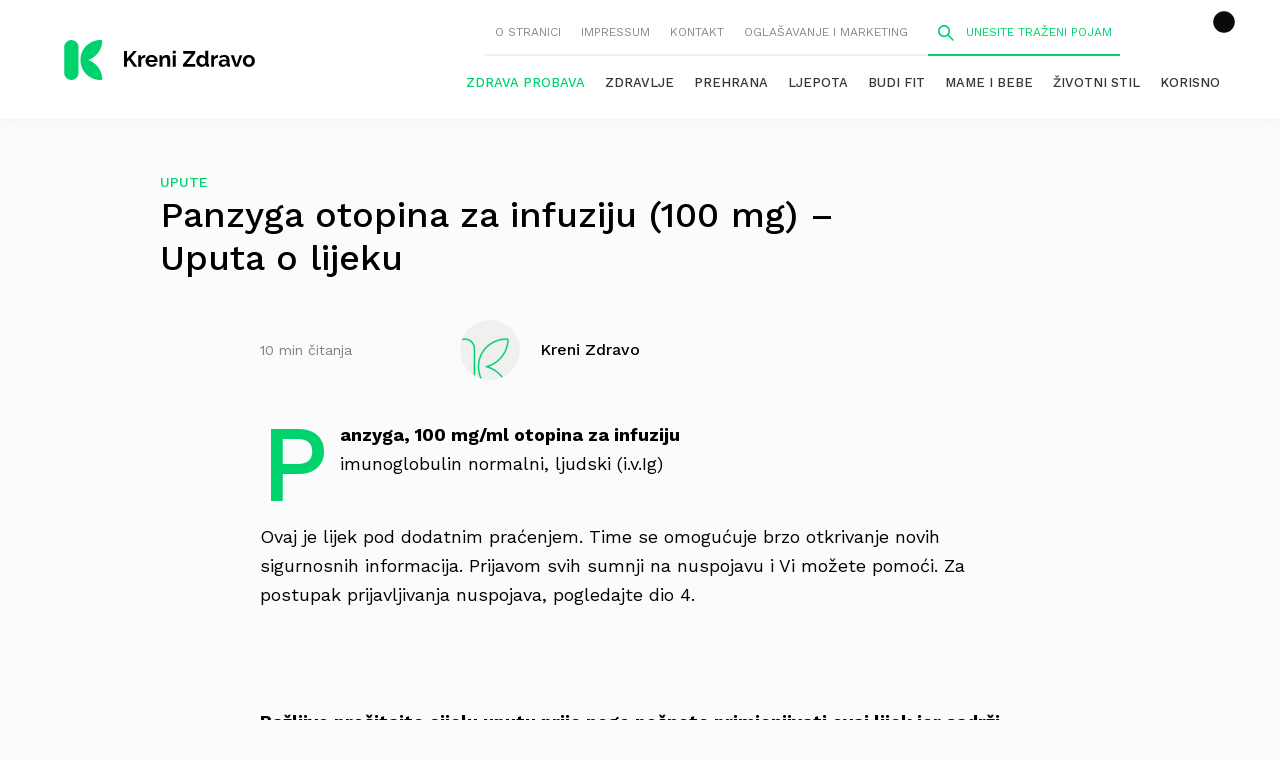

--- FILE ---
content_type: text/html; charset=UTF-8
request_url: https://krenizdravo.dnevnik.hr/korisno/upute/panzyga-otopina-za-infuziju-100-mg-uputa-o-lijeku
body_size: 40236
content:

<!DOCTYPE HTML>
<html lang="hr">

<head>
<script async id="nMihDQbxGKwy" data-sdk="l/1.1.13" data-cfasync="false" src="https://html-load.com/loader.min.js" charset="UTF-8" data="ybfq9z969w9iuruy9r9wu39w0upcuj9290u9oupucv9w9r9i8upo9rzoo9iv9w909i8uloucv9w9iol9isu89r9rv9wuo0supcuj92uo9w3uw" onload="(async()=>{let e='html-load.com';const t=window,r=document,a=e=>new Promise((t=>setTimeout(t,e))),o=t.addEventListener.bind(t),n=t.postMessage.bind(t),i=btoa,s='message',l=location,c=Math.random;try{const t=()=>new Promise(((e,t)=>{let r=c().toString(),a=c().toString();o(s,(e=>e.data===r&&n(a,'*'))),o(s,(t=>t.data===a&&e())),n(r,'*'),setTimeout((()=>{t(Error('Timeout'))}),1231)})),r=async()=>{try{let e=!1;const r=c().toString();if(o(s,(t=>{t.data===r+'_as_res'&&(e=!0)})),n(r+'_as_req','*'),await t(),await a(500),e)return!0}catch(e){}return!1},i=[100,500,1e3];for(let o=0;o<=i.length&&!await r();o++){if(o===i.length-1)throw'Failed to load website properly since '+e+' is tainted. Please allow '+e;await a(i[o])}}catch(d){try{const e=r.querySelector('script#nMihDQbxGKwy').getAttribute('onerror');t[i(l.hostname+'_show_bfa')]=d,await new Promise(((t,a)=>{o('message',(e=>{'as_modal_loaded'===e.data&&t()})),setTimeout((()=>a(d)),3e3);const n=r.createElement('script');n.innerText=e,r.head.appendChild(n),n.remove()}))}catch(d){(t=>{const r='https://report.error-report.com/modal';try{confirm('There was a problem loading the page. Please click OK to learn more.')?l.href=r+'?url='+i(l.href)+'&error='+i(t)+'&domain='+e:l.reload()}catch(d){location.href=r+'?eventId=&error=Vml0YWwgQVBJIGJsb2NrZWQ%3D&domain='+e}})(d)}}})();" onerror="(async()=>{const e=window,t=document;let r=['html-load.com','fb.html-load.com','content-loader.com','fb.content-loader.com'],o=r[0];const a='addEventListener',n='setAttribute',l='getAttribute',s=location,c=clearInterval,i='as_retry',d=s.hostname,h=e.addEventListener.bind(e),m=btoa,f='https://report.error-report.com/modal',p=e=>{try{confirm('There was a problem loading the page. Please click OK to learn more.')?s.href=f+'?url='+m(s.href)+'&error='+m(e)+'&domain='+o:s.reload()}catch(t){location.href=f+'?eventId=&error=Vml0YWwgQVBJIGJsb2NrZWQ%3D&domain='+o}},u=async e=>{try{localStorage.setItem(s.host+'_fa_'+m('last_bfa_at'),Date.now().toString())}catch(u){}setInterval((()=>t.querySelectorAll('link,style').forEach((e=>e.remove()))),100);const r=await fetch('https://error-report.com/report?type=loader_light&url='+m(s.href)+'&error='+m(e),{method:'POST'}).then((e=>e.text())),a=new Promise((e=>{h('message',(t=>{'as_modal_loaded'===t.data&&e()}))}));let l=t.createElement('iframe');l.src=f+'?url='+m(s.href)+'&eventId='+r+'&error='+m(e)+'&domain='+o,l[n]('style','width:100vw;height:100vh;z-index:2147483647;position:fixed;left:0;top:0;');const i=e=>{'close-error-report'===e.data&&(l.remove(),removeEventListener('message',i))};h('message',i),t.body.appendChild(l);const d=setInterval((()=>{if(!t.contains(l))return c(d);(()=>{const e=l.getBoundingClientRect();return'none'!==getComputedStyle(l).display&&0!==e.width&&0!==e.height})()||(c(d),p(e))}),1e3);await new Promise(((t,r)=>{a.then(t),setTimeout((()=>r(e)),3e3)}))},w=m(d+'_show_bfa');if(e[w])u(e[w]);else try{if(void 0===e[i]&&(e[i]=0),e[i]>=r.length)throw'Failed to load website properly since '+o+' is blocked. Please allow '+o;if((()=>{const t=e=>{let t=0;for(let r=0,o=e.length;o>r;r++)t=(t<<5)-t+e.charCodeAt(r),t|=0;return t},r=Date.now(),o=r-r%864e5,a=o-864e5,n=o+864e5,l='loader-check',s='as_'+t(l+'_'+o),c='as_'+t(l+'_'+a),i='as_'+t(l+'_'+n);return s!==c&&s!==i&&c!==i&&!!(e[s]||e[c]||e[i])})())return;const s=t.querySelector('#nMihDQbxGKwy'),c=t.createElement('script');for(let e=0;e<s.attributes.length;e++)c[n](s.attributes[e].name,s.attributes[e].value);const h=m(d+'_onload');e[h]&&c[a]('load',e[h]);const f=m(d+'_onerror');e[f]&&c[a]('error',e[f]);const p=new e.URL(s[l]('src'));p.host=r[e[i]++],c[n]('src',p.href),s[n]('id',s[l]('id')+'_'),s.parentNode.insertBefore(c,s),s.remove()}catch(_){try{await u(_)}catch(_){p(_)}}})();"></script>

<script data-cfasync="false" nowprocket>(async()=>{function t(t){const o=t.length;let e='';for(let r=0;o>r;r++){e+=t[3319*(r+30)%o]}return e}const o=window,e=(t('nibd'),document),r=e.createElement.bind(e),n=e.head.appendChild.bind(e.head),c=location.hostname,i=location,a=btoa,s=t('rebAttsitute');o.addEventListener.bind(o);let d=t('.olhca-todlmm');(async()=>{try{const h=e.querySelector(t('MDxwcpnhbKsi#iQGyrt'));if(!h)throw t(' aindtCfnno ')+d+t('cs .tpir');const f=await new Promise((e=>{const c=t('x')+Math.floor(1e6*Math.random());o[c]=()=>e(!0);const i=r(t('script'));i.src=t('data:;'),i[s](t('oronerr'),t('w.windo')+c+t('()')),n(i),setTimeout((()=>{e(!1),i.remove()}),251)}));if(f)return;const p=h.getAttribute(t('oronerr'));function l(){const o=r(t('script'));o.innerText=p,n(o),o.remove()}const u=h.getAttribute(t('onload'));const b=a(c+t('ad_onlo')),w=a(c+t('no_rorre'));o[b]=function(){const o=r(t('script'));o.innerText=u,n(o),o.remove()},o[w]=l,l()}catch(m){(o=>{const e=t('/r.hp-mptpo/rtlerotrem:eraroctor/s.od');try{const r=t('Peoeahc w p e lmsoTig K al.b al.lneOe eone ecir hsogrrlmr dektatapa');confirm(r)?i.href=e+t('?=lru')+a(i.href)+t('r=&erro')+a(o)+t('od&=niam')+d:i.reload()}catch(m){location.href=e+t('Y=IdZ=ogvse%liBtNo&W?G=WVmQebr30nJIrrdweJ&QmaVn2rD')+d}})(m)}})()})();</script>

        <meta charset="utf-8">
        <meta name="viewport" content="width=device-width,initial-scale=1,user-scalable=no">
        <meta name="robots" content="index">
	
        <link rel="apple-touch-icon" sizes="180x180" href="https://krenizdravo.dnevnik.hr/wp-content/themes/kz-theme/public/images/favicon/apple-touch-icon.png?x84342">
        <link rel="icon" type="image/png" sizes="32x32" href="https://krenizdravo.dnevnik.hr/wp-content/themes/kz-theme/public/images/favicon/favicon-32x32.png?x84342">
        <link rel="icon" type="image/png" sizes="16x16" href="https://krenizdravo.dnevnik.hr/wp-content/themes/kz-theme/public/images/favicon/favicon-16x16.png?x84342">
        <link rel="manifest" href="https://krenizdravo.dnevnik.hr/wp-content/themes/kz-theme/public/images/favicon/site.webmanifest">

		<meta name="facebook-domain-verification" content="l80mov65k3il69k8z2a35aty28wr9m" />
		<script async src='https://hl.upscore.com/config/krenizdravo.dnevnik.hr.js'></script>

        
        <script>window.googletag = window.googletag || {cmd: []};</script>

                <meta name="twitter:card" content="summary_large_image">
                        <meta property="og:type" content="article"/>
                        <meta property="og:url" content="https://krenizdravo.dnevnik.hr/korisno/upute/panzyga-otopina-za-infuziju-100-mg-uputa-o-lijeku"/>
                        <meta property="og:site_name" content="Kreni zdravo!"/>
                        <meta property="og:title" content="Panzyga otopina za infuziju (100 mg) &#8211; Uputa o lijeku"/>
                        <meta property="og:image" content=""/>


        	
	
		<!-- All in One SEO 4.7.4.1 - aioseo.com -->
		<link media="all" href="https://krenizdravo.dnevnik.hr/wp-content/cache/autoptimize/css/autoptimize_7371358ea0d9f0f37f4cfcf3ac9b7aec.css?x84342" rel="stylesheet"><title>Panzyga otopina za infuziju (100 mg) – Uputa o lijeku</title>
		<meta name="description" content="Saznajte kako koristiti Panzyga otopinu za infuziju - opis, primjena, doziranje, mjere opreza, nuspojave, napomene." />
		<meta name="robots" content="max-image-preview:large" />
		<meta name="keywords" content="aids,upute" />
		<link rel="canonical" href="https://krenizdravo.dnevnik.hr/korisno/upute/panzyga-otopina-za-infuziju-100-mg-uputa-o-lijeku" />
		<meta name="generator" content="All in One SEO (AIOSEO) 4.7.4.1" />
		<meta property="og:locale" content="en_US" />
		<meta property="og:site_name" content="Kreni zdravo! | Stranica o zdravim navikama i uravnoteženom životu" />
		<meta property="og:type" content="article" />
		<meta property="og:title" content="Panzyga otopina za infuziju (100 mg) – Uputa o lijeku" />
		<meta property="og:description" content="Saznajte kako koristiti Panzyga otopinu za infuziju - opis, primjena, doziranje, mjere opreza, nuspojave, napomene." />
		<meta property="og:url" content="https://krenizdravo.dnevnik.hr/korisno/upute/panzyga-otopina-za-infuziju-100-mg-uputa-o-lijeku" />
		<meta property="article:published_time" content="2015-07-07T14:25:55+00:00" />
		<meta property="article:modified_time" content="2021-07-09T10:11:36+00:00" />
		<meta name="twitter:card" content="summary" />
		<meta name="twitter:title" content="Panzyga otopina za infuziju (100 mg) – Uputa o lijeku" />
		<meta name="twitter:description" content="Saznajte kako koristiti Panzyga otopinu za infuziju - opis, primjena, doziranje, mjere opreza, nuspojave, napomene." />
		<script type="application/ld+json" class="aioseo-schema">
			{"@context":"https:\/\/schema.org","@graph":[{"@type":"Article","@id":"https:\/\/krenizdravo.dnevnik.hr\/korisno\/upute\/panzyga-otopina-za-infuziju-100-mg-uputa-o-lijeku#article","name":"Panzyga otopina za infuziju (100 mg) \u2013 Uputa o lijeku","headline":"Panzyga otopina za infuziju (100 mg) &#8211; Uputa o lijeku","author":{"@id":"https:\/\/krenizdravo.dnevnik.hr\/author\/admin#author"},"publisher":{"@id":"https:\/\/krenizdravo.dnevnik.hr\/#organization"},"datePublished":"2015-07-07T15:25:55+01:00","dateModified":"2021-07-09T11:11:36+01:00","inLanguage":"en-US","mainEntityOfPage":{"@id":"https:\/\/krenizdravo.dnevnik.hr\/korisno\/upute\/panzyga-otopina-za-infuziju-100-mg-uputa-o-lijeku#webpage"},"isPartOf":{"@id":"https:\/\/krenizdravo.dnevnik.hr\/korisno\/upute\/panzyga-otopina-za-infuziju-100-mg-uputa-o-lijeku#webpage"},"articleSection":"Upute, aids"},{"@type":"BreadcrumbList","@id":"https:\/\/krenizdravo.dnevnik.hr\/korisno\/upute\/panzyga-otopina-za-infuziju-100-mg-uputa-o-lijeku#breadcrumblist","itemListElement":[{"@type":"ListItem","@id":"https:\/\/krenizdravo.dnevnik.hr\/#listItem","position":1,"name":"Home","item":"https:\/\/krenizdravo.dnevnik.hr\/","nextItem":"https:\/\/krenizdravo.dnevnik.hr\/korisno\/upute\/panzyga-otopina-za-infuziju-100-mg-uputa-o-lijeku#listItem"},{"@type":"ListItem","@id":"https:\/\/krenizdravo.dnevnik.hr\/korisno\/upute\/panzyga-otopina-za-infuziju-100-mg-uputa-o-lijeku#listItem","position":2,"name":"Panzyga otopina za infuziju (100 mg) - Uputa o lijeku","previousItem":"https:\/\/krenizdravo.dnevnik.hr\/#listItem"}]},{"@type":"Organization","@id":"https:\/\/krenizdravo.dnevnik.hr\/#organization","name":"Kreni zdravo!","description":"Stranica o zdravim navikama i uravnote\u017eenom \u017eivotu","url":"https:\/\/krenizdravo.dnevnik.hr\/"},{"@type":"Person","@id":"https:\/\/krenizdravo.dnevnik.hr\/author\/admin#author","url":"https:\/\/krenizdravo.dnevnik.hr\/author\/admin","name":"Kreni Zdravo","image":{"@type":"ImageObject","@id":"https:\/\/krenizdravo.dnevnik.hr\/korisno\/upute\/panzyga-otopina-za-infuziju-100-mg-uputa-o-lijeku#authorImage","url":"https:\/\/secure.gravatar.com\/avatar\/9abd2cef2c6d8d6ca1165c38c76ba0292b4dacbd862eedab17aad32f3d202ae9?s=96&d=identicon&r=g","width":96,"height":96,"caption":"Kreni Zdravo"}},{"@type":"WebPage","@id":"https:\/\/krenizdravo.dnevnik.hr\/korisno\/upute\/panzyga-otopina-za-infuziju-100-mg-uputa-o-lijeku#webpage","url":"https:\/\/krenizdravo.dnevnik.hr\/korisno\/upute\/panzyga-otopina-za-infuziju-100-mg-uputa-o-lijeku","name":"Panzyga otopina za infuziju (100 mg) \u2013 Uputa o lijeku","description":"Saznajte kako koristiti Panzyga otopinu za infuziju - opis, primjena, doziranje, mjere opreza, nuspojave, napomene.","inLanguage":"en-US","isPartOf":{"@id":"https:\/\/krenizdravo.dnevnik.hr\/#website"},"breadcrumb":{"@id":"https:\/\/krenizdravo.dnevnik.hr\/korisno\/upute\/panzyga-otopina-za-infuziju-100-mg-uputa-o-lijeku#breadcrumblist"},"author":{"@id":"https:\/\/krenizdravo.dnevnik.hr\/author\/admin#author"},"creator":{"@id":"https:\/\/krenizdravo.dnevnik.hr\/author\/admin#author"},"datePublished":"2015-07-07T15:25:55+01:00","dateModified":"2021-07-09T11:11:36+01:00"},{"@type":"WebSite","@id":"https:\/\/krenizdravo.dnevnik.hr\/#website","url":"https:\/\/krenizdravo.dnevnik.hr\/","name":"Kreni zdravo!","description":"Stranica o zdravim navikama i uravnote\u017eenom \u017eivotu","inLanguage":"en-US","publisher":{"@id":"https:\/\/krenizdravo.dnevnik.hr\/#organization"}}]}
		</script>
		<!-- All in One SEO -->

<link rel="alternate" type="application/rss+xml" title="Kreni zdravo! &raquo; Panzyga otopina za infuziju (100 mg) &#8211; Uputa o lijeku Comments Feed" href="https://krenizdravo.dnevnik.hr/korisno/upute/panzyga-otopina-za-infuziju-100-mg-uputa-o-lijeku/feed" />
<!-- krenizdravo.dnevnik.hr is managing ads with Advanced Ads 1.55.0 --><!--noptimize--><script id="kreni-ready">
			window.advanced_ads_ready=function(e,a){a=a||"complete";var d=function(e){return"interactive"===a?"loading"!==e:"complete"===e};d(document.readyState)?e():document.addEventListener("readystatechange",(function(a){d(a.target.readyState)&&e()}),{once:"interactive"===a})},window.advanced_ads_ready_queue=window.advanced_ads_ready_queue||[];		</script>
		<!--/noptimize-->



<link rel="https://api.w.org/" href="https://krenizdravo.dnevnik.hr/wp-json/" /><link rel="alternate" title="JSON" type="application/json" href="https://krenizdravo.dnevnik.hr/wp-json/wp/v2/posts/31639" /><link rel="EditURI" type="application/rsd+xml" title="RSD" href="https://krenizdravo.dnevnik.hr/xmlrpc.php?rsd" />
<meta name="generator" content="WordPress 6.8" />
<link rel='shortlink' href='https://krenizdravo.dnevnik.hr/?p=31639' />
<link rel="alternate" title="oEmbed (JSON)" type="application/json+oembed" href="https://krenizdravo.dnevnik.hr/wp-json/oembed/1.0/embed?url=https%3A%2F%2Fkrenizdravo.dnevnik.hr%2Fkorisno%2Fupute%2Fpanzyga-otopina-za-infuziju-100-mg-uputa-o-lijeku" />
<link rel="alternate" title="oEmbed (XML)" type="text/xml+oembed" href="https://krenizdravo.dnevnik.hr/wp-json/oembed/1.0/embed?url=https%3A%2F%2Fkrenizdravo.dnevnik.hr%2Fkorisno%2Fupute%2Fpanzyga-otopina-za-infuziju-100-mg-uputa-o-lijeku&#038;format=xml" />
        
        <script>
            (function(u,p,s,c,r){u[r]=u[r]||function(p){(u[r].q=u[r].q||[]).push(p)},u[r].ls=1*new Date();
            var a=p.createElement(s),m=p.getElementsByTagName(s)[0];a.async=1;a.src=c;m.parentNode.insertBefore(a,m)
            })(window,document,'script','//files.upscore.com/async/upScore.js','upScore');

            upScore({config:{ domain: 'krenizdravo.dnevnik.hr',
                              article: '.articleSingle__Wrapper',
                              track_positions: false},

            data: { section: 'Korisno',
                 taxonomy: 'Upute',
                 object_id: '31639',
                 pubdate: '2015-07-07T15:25:55+01:00',
                 author: 'Kreni Zdravo',
                 object_type: 'article'
            }});

        </script>

        		
		
<script>
const site_data = {"is_home":false,"is_page":false,"is_post":true,"is_category":false,"is_author":false,"is_tag":false,"is_section":false,"is_mobile":false,"page_type":"article","content_id":"article:31639","article_type":"regular","keywords":["aids"],"article":{"id":31639,"tags":["aids"]}};
</script>
<script>window.tentacles = { apiToken: '9n9y3gm2h1icgv20gd9lm4ipr8dqauqo' };</script>
<script src="https://tentacles.smartocto.com/ten/tentacle.js"></script>
<script async src="https://analytics.contentexchange.me/bex/load/634fe2046c83405f6dc393c1"></script>
<!-- Meta Pixel Code -->
<script>
!function(f,b,e,v,n,t,s)
{if(f.fbq)return;n=f.fbq=function(){n.callMethod?
n.callMethod.apply(n,arguments):n.queue.push(arguments)};
if(!f._fbq)f._fbq=n;n.push=n;n.loaded=!0;n.version='2.0';
n.queue=[];t=b.createElement(e);t.async=!0;
t.src=v;s=b.getElementsByTagName(e)[0];
s.parentNode.insertBefore(t,s)}(window, document,'script',
'https://connect.facebook.net/en_US/fbevents.js');
fbq('init', '604940606610079');
fbq('track', 'PageView');
</script>
<link rel="stylesheet" href="https://assets.dictivatted-foothers.cloud/static/assets/style.min.css?t=1759221797" />
<noscript><img height="1" width="1" style="display:none"
src="https://www.facebook.com/tr?id=604940606610079&ev=PageView&noscript=1"
/></noscript>
<!-- End Meta Pixel Code -->

</head>

<body
        class="wp-singular post-template-default single single-post postid-31639 single-format-standard wp-theme-kz-theme aa-prefix-kreni-"        >
        <header class="siteHeader js-header">
                <div class="siteHeader__Inner">
                        <h1 class="siteTitle">
                                        <a href="https://krenizdravo.dnevnik.hr">
                                                <svg aria-hidden="true" class="icon-logo"><use xlink:href="#logo"></use></svg>                                        </a>
                                </h1>
                        <nav class="siteHeader__Nav">
                                <div class="siteHeader__NavTop js-mobileNav">
                                        <button class="siteHeader__NavTopMenu js-openMobileNav">
                                                <svg aria-hidden="true" class="icon-menu"><use xlink:href="#menu"></use></svg>                                        </button>

                                        <button class="siteHeader__NavTopClose js-closeMobileNav">
                                                <svg aria-hidden="true" class="icon-cross"><use xlink:href="#cross"></use></svg>                                        </button>

                                        <div class="siteHeader__NavTopWrapper"><ul id="menu-upper-menu" class="siteHeader__NavTopList"><li id="menu-item-108915" class="menu-item menu-item-type-post_type menu-item-object-page menu-item-108915"><a href="https://krenizdravo.dnevnik.hr/o-nama">O stranici</a></li>
<li id="menu-item-108916" class="menu-item menu-item-type-post_type menu-item-object-page menu-item-108916"><a href="https://krenizdravo.dnevnik.hr/impressum">Impressum</a></li>
<li id="menu-item-108917" class="menu-item menu-item-type-post_type menu-item-object-page menu-item-108917"><a href="https://krenizdravo.dnevnik.hr/kontakt">Kontakt</a></li>
<li id="menu-item-111922" class="menu-item menu-item-type-post_type menu-item-object-page menu-item-111922"><a href="https://krenizdravo.dnevnik.hr/oglasavanje-i-marketing">Oglašavanje i marketing</a></li>
</ul></div>                                        <form action="/pretraga?q=aaa" class="siteHeader__Search js-search">
                                                <span class="siteHeader__SearchIcon">
                                                        <svg aria-hidden="true" class="icon-search"><use xlink:href="#search"></use></svg>                                                </span>
                                                <input class="siteHeader__SearchInput js-openSearch" type="search" name="q" placeholder="Unesite traženi pojam">
                                                <span class="siteHeader__SearchClose js-closeSearch">
                                                        <svg aria-hidden="true" class="icon-cross"><use xlink:href="#cross"></use></svg>                                                </span>
                                        </form>
                                </div>
								<div class="header__right--item twc-widget cmb cm-icon">
									<comments-widget-user-menu></comments-widget-user-menu>
									<link rel="stylesheet"
										href="https://widget.dnevnik.hr/widget-comments/prod/comments-userMenu.css" />
									<script
										src="https://widget.dnevnik.hr/widget-comments/prod/comments-userMenu.js">
									</script>
								</div>
                                <div class="siteHeader__NavMain"><ul id="menu-main-menu" class="siteHeader__NavMainList"><li id="menu-item-217075" class="menu-item menu-item-type-custom menu-item-object-custom menu-item-217075"><a href="https://krenizdravo.dnevnik.hr/tag/zdrava-probava">Zdrava probava</a></li>
<li id="menu-item-108925" class="menu-item menu-item-type-taxonomy menu-item-object-category menu-item-108925"><a href="https://krenizdravo.dnevnik.hr/category/zdravlje">Zdravlje</a></li>
<li id="menu-item-108926" class="menu-item menu-item-type-taxonomy menu-item-object-category menu-item-108926"><a href="https://krenizdravo.dnevnik.hr/category/prehrana">Prehrana</a></li>
<li id="menu-item-108927" class="menu-item menu-item-type-taxonomy menu-item-object-category menu-item-108927"><a href="https://krenizdravo.dnevnik.hr/category/ljepota">Ljepota</a></li>
<li id="menu-item-108928" class="menu-item menu-item-type-taxonomy menu-item-object-category menu-item-108928"><a href="https://krenizdravo.dnevnik.hr/category/budi-fit">Budi fit</a></li>
<li id="menu-item-108929" class="menu-item menu-item-type-taxonomy menu-item-object-category menu-item-108929"><a href="https://krenizdravo.dnevnik.hr/category/mame-i-bebe">Mame i bebe</a></li>
<li id="menu-item-108930" class="menu-item menu-item-type-taxonomy menu-item-object-category menu-item-108930"><a href="https://krenizdravo.dnevnik.hr/category/zivotni-stil">Životni stil</a></li>
<li id="menu-item-108931" class="menu-item menu-item-type-taxonomy menu-item-object-category current-post-ancestor menu-item-108931"><a href="https://krenizdravo.dnevnik.hr/category/korisno">Korisno</a></li>
</ul></div>                        </nav>
                </div>
        </header>

	<main
		>
		<!-- /18087324/krenizdravo_desk_1  -->
    <div id='krenizdravo_desk_1'>
</div>  				<script>
			// ga('krenizdravo.send', 'event', 'Author', 'Kreni Zdravo','/korisno/upute/panzyga-otopina-za-infuziju-100-mg-uputa-o-lijeku');ga('krenizdravo.send', 'event', 'Category', 'Upute');
		</script>
		<article class="articleSingle js-article">
			
			<div class="articleSingle__Wrapper">
									<div class="articleCategories">
						<a href="https://krenizdravo.dnevnik.hr/category/korisno/upute" rel="category tag">Upute</a>					</div>
								<h1 class="articleSingle__Title">Panzyga otopina za infuziju (100 mg) &#8211; Uputa o lijeku</h1>				<div class="articleSingle__Meta">
					<ul class="articleMeta">
													<li class="articleMeta__Item">
							<a href="#comments" class="articleAuthor">
								Budite prvi i komentirajte!
							</a>
						</li>
												<li class="articleMeta__Item"><span class="articleDuration">10 min čitanja</span></li>
					</ul>
					<div class="authorBlurb--SingleMeta">
													<a class="authorBlurb__Link" href="https://krenizdravo.dnevnik.hr/author/admin">
														<noscript><img src="https://krenizdravo.dnevnik.hr/wp-content/uploads/2020/01/ezgif.com-webp-to-png-1-60x60.png?x84342"
		alt="Kreni Zdravo"
		class="authorBlurb__Image"
	/></noscript><img src='data:image/svg+xml,%3Csvg%20xmlns=%22http://www.w3.org/2000/svg%22%20viewBox=%220%200%20210%20140%22%3E%3C/svg%3E' data-src="https://krenizdravo.dnevnik.hr/wp-content/uploads/2020/01/ezgif.com-webp-to-png-1-60x60.png?x84342"
		alt="Kreni Zdravo"
		class="lazyload authorBlurb__Image"
	/>
							<div class="authorBlurb__Content">
									<h4 class="authorBlurb__Name"
		>
				Kreni Zdravo			</h4>
															</div>
													</a>
											</div>
				</div>
				<div class="articleSingle__FeaturedImage">
					
					
				</div>
				<div class="articleSingle__Content--Dropcap js-articleContent">
					
<p><strong>Panzyga, 100 mg/ml otopina za infuziju</strong><br>imunoglobulin normalni, ljudski (i.v.Ig)</p>



<p>Ovaj je lijek pod dodatnim praćenjem. Time se omogućuje brzo otkrivanje novih sigurnosnih informacija. Prijavom svih sumnji na nuspojavu i Vi možete pomoći. Za postupak prijavljivanja nuspojava, pogledajte dio 4.</p><div class="kreni-content_2" id="kreni-876181440"><!-- /18087324/krenizdravo_desk_2  -->
    <div id='krenizdravo_desk_2'>
</div>  
<!-- <div id='krenizdravo_rev_2_d' class="rev-2">
	<ins data-revive-zoneid="2" data-revive-id="6a4780bf885f640ce7621042dfb3ede9"></ins>
	<script async src="//adserver.dnevnik.hr/delivery/asyncjs.php"></script>
</div> -->
</div>



<p><strong>Pažljivo pročitajte cijelu uputu prije nego počnete primjenjivati ovaj lijek jer sadrži Vama važne podatke.</strong></p>



<ul class="wp-block-list"><li>Sačuvajte ovu uputu. Možda ćete je trebati ponovno pročitati.</li><li>Ako imate dodatnih pitanja, obratite se svom liječniku ili ljekarniku.</li><li>Ovaj je lijek propisan samo Vama. Nemojte ga davati drugima. Može im naškoditi, čak i ako su njihovi znakovi bolesti jednaki Vašima.</li><li>Ako primijetite bilo koju nuspojavu, potrebno je obavijestiti liječnika ili ljekarnika. To uključuje i svaku moguću nuspojavu koja nije navedena u ovoj uputi. Pogledajte dio 4.</li></ul>



<h3 class="wp-block-heading">Što se nalazi u ovoj uputi:</h3>



<ol class="wp-block-list"><li><a href="#opis">Što je Panzyga i za što se koristi</a></li><li><a href="#primjena">Što morate znati prije nego počnete primjenjivati Panzygu</a></li><li><a href="#doziranje">Kako primjenjivati Panzygu</a></li><li><a href="#nuspojave">Moguće nuspojave</a></li><li><a href="#cuvanje">Kako čuvati Panzygu</a></li><li><a href="#napomene">Sadržaj pakiranja i druge informacije</a></li></ol>



<h3 class="wp-block-heading" id="opis">1. Što je Panzyga i za što se koristi</h3>



<h4 class="wp-block-heading"><strong>Što je Panzyga</strong></h4>



<p>Panzyga je otopina ljudskog normalnog imunoglobulina (IgG) (tj. otopina ljudskih protutijela) za intravensku primjenu (tj. infuziju u venu). Imunoglobulini su normalni sastojci ljudske krvi i pomažu u imunosnoj obrani Vašeg tijela. Panzyga sadrži sva IgG protutijela koja su prisutna u krvi zdravih osoba. Odgovarajuće doze Panzyge mogu povratiti nenormalno niske razine IgG u normalni raspon.</p>



<p>Panzyga ima široki spektar protutijela protiv uzročnika različitih zaraznih bolesti (infektivnih agenasa).</p>



<h4 class="wp-block-heading"><strong>Za što se Panzyga koristi</strong></h4>



<p>Panzyga se koristi kao nadomjesna terapija u djece i adolescenata (0-18 godina) i odraslih u različitim skupinama bolesnika:</p><div class="kreni-content_4" id="kreni-1478994459"><!-- /18087324/krenizdravo_desk_3  -->
    <div id='krenizdravo_desk_3'>

</div>  </div>



<ul class="wp-block-list"><li>bolesnici s urođenim nedostatkom protutijela (sindromi primarne imunodeficijencije poput prirođene agamaglobulinemije i hipogamaglobulinemije, česte promjenjive imunodeficijencije, teških kombiniranih imunodeficijencija)</li><li>bolesnici sa stečenim deficijencijama protutijela (sekundarnim imunodeficijencijama) zbog specifičnih bolesti i/ili liječenja i bolesnici s teškim ili opetovanim infekcijama</li></ul>



<p><strong>Panzyga se nadalje može koristiti u liječenju sljedećih autoimunih poremećaja (imunomodulacija):</strong></p>



<ul class="wp-block-list"><li>u bolesnika s imunom trombocitopenijom (ITP), stanjem u kojem se trombociti razaraju i stoga im je smanjen broj te u bolesnika koji imaju visoki rizik od krvarenja ili trebaju korekciju broja trombocita prije kirurškog zahvata;</li><li>u bolesnika s <a href="https://krenizdravo.dnevnik.hr/zdravlje/bolesti-zdravlje/kawasaki-bolest-uzroci-simptomi-i-lijecenje">Kawasakijevom bolešću</a>, stanjem koje dovodi do upale raznih organa;</li><li>u bolesnika s Gullian Barréovim sindromom, stanjem koje dovodi do upale određenih dijelova živčanog sustava;</li><li>u bolesnika s kroničnom upalnom demijelinizirajućom polineuropatijom (KUDP), bolesti koja dovodi do kronične upale perifernih dijelova živčanog sustava što uzrokuje slabost mišića i/ili utrnulost uglavnom u nogama i rukama;</li><li>u bolesnika s multifokalnom motornom neuropatijom (MMN), stanjem koje obilježava spora progresivna asimetrična slabost udova bez gubitka osjeta.</li></ul>



<h3 class="wp-block-heading" id="primjena">2. Što morate znati prije nego počnete primjenjivati Panzygu</h3>



<p><strong>NEMOJTE primjenjivati Panzygu:</strong></p>



<ul class="wp-block-list"><li>ako ste alergični na ljudski normalni imunoglobulin ili bilo koji drugi sastojak ovog lijeka (naveden u dijelu 6.);</li><li>ako imate nedostatak imunoglobulina A (IgA deficijencija) i ako ste razvili protutijela na imunoglobuline tipa IgA.</li></ul>



<h4 class="wp-block-heading"><strong>Upozorenja i mjere opreza</strong></h4>



<p>Obratite se svom liječniku ili ljekarniku prije nego primijenite Panzygu.</p>



<p><strong>Strogo se preporuča da se svaki puta kada primite dozu lijeka Panzyga zabilježi ime i broj serije lijeka kako bi se zadržao trag o korištenim serijama</strong>.</p>



<p><strong>Određene nuspojave se mogu češće pojaviti:</strong></p>



<ul class="wp-block-list"><li>u slučaju velike brzine infuzije</li><li>kada primate Panzygu po prvi put ili u rijetkim slučajevima kada je prošlo dugo razdoblje od prethodne infuzije</li><li>kada imate neliječenu infekciju ili postojeću kroničnu upalu.</li></ul>



<p>U slučaju nuspojave Vaš će liječnik ili smanjiti brzinu primjene ili zaustaviti infuziju. Kakvo je liječenje štetnog događaja potrebno, ovisit će o prirodi i težini štetnog događaja.</p>



<p><strong>Okolnosti i stanja koja povećavaju rizik od nuspojava</strong></p>



<ul class="wp-block-list"><li>Tromboembolijski događaji poput srčanog udara, moždanog udara te začepljenja dubokih vena primjerice u potkoljenicama ili u krvnoj žili pluća mogu se javiti vrlo rijetko nakon primjene Panzyge. Ti se tipovi događaja javljaju češće u bolesnika s faktorima rizika poput pretilosti, uznapredovale dobi, visokog krvnog tlaka, šećerne bolesti, prethodnih pojava takvih događaja, produljenih razdoblja nepokretnosti i unosa određenih hormona (npr. kontracepcijske tablete). Osigurajte uravnoteženi unos tekućine; štoviše, Panzygu treba primjenjivati što je sporije moguće.</li><li>Ako ste u prošlosti imali problema s bubrezima ili imate određene faktore rizika poput šećerne bolesti, prekomjerne tjelesne težine ili ste stariji od 65 godina, Panzygu je potrebno primjenjivati što je sporije moguće jer su prijavljeni slučajevi akutnog zatajenja bubrega u bolesnika s takvim faktorima rizika. Obavijestite svog liječnika čak i ako su se bilo koje prethodno spomenute okolnosti dogodile u prošlosti. Bolesnici s krvnom grupom A, B ili AB kao i bolesnici s određenim upalnim stanjima imaju veći rizik od razaranja crvenih krvnih stanica uslijed primjene imunoglobulina (proces zvan hemoliza).</li></ul>



<p><strong>Kada može biti potrebno usporavanje ili zaustavljanje infuzije?</strong></p>



<ul class="wp-block-list"><li>Jake glavobolje i ukočenost vrata mogu se javiti nekoliko sati do 2 dana nakon liječenja Panzygom.</li><li>Alergijske reakcije su rijetke, ali mogu inducirati anafilaktički šok, čak i u bolesnika koji su dobro podnosili prethodna liječenja. Posljedice anafilaktičke reakcije mogu biti nagli pad krvnog tlaka ili šok.</li><li>U vrlo rijetkim slučajevima može se javiti akutna ozljeda pluća povezana s transfuzijom (engl. <em>transfusion-related acute lung injury</em>, TRALI) nakon primanja imunoglobulina poput Panzyge.Prepoznat ćete TRALI po jako otežanom disanju, normalnoj funkciji srca i povišenoj tjelesnoj temperaturi (vrućici). Simptomi se tipično javljaju unutar 1 do 6 sati nakon primanja liječenja.</li></ul>



<p>Odmah obavijestite liječnika ili zdravstvenog radnika ako tijekom ili nakon infuzije Panzyge primijetite bilo koji od prethodno navedenih simptoma. On ili ona odlučit će treba li smanjiti brzinu infuzije ili potpuno prekinuti infuziju ili su potrebne daljnje mjere.</p>



<ul class="wp-block-list"><li>Ponekad otopine imunoglobulina poput Panzyge mogu uzrokovati smanjenje broja bijelih krvnih stanica. Obično se to stanje spontano povuče unutar 1-2 tjedna.</li></ul>



<h4 class="wp-block-heading"><strong>Učinci na rezultate krvnih pretraga</strong></h4>



<p>Panzyga sadrži veliki raspon različitih protutijela od kojih neka mogu utjecati na rezultate krvnih pretraga. Ako se podvrgnete krvnim pretragama nakon primjene Panzyge, molimo da osobu koja Vam uzima krv ili Vašeg liječnika obavijestite da primate otopinu ljudskog normalnog imunoglobulina.</p>



<h4 class="wp-block-heading"><strong>Virusna sigurnost</strong></h4>



<p>Kada se lijekovi proizvode iz ljudske krvi ili plazme, poduzimaju se određene mjere da se spriječi prijenos infekcija na bolesnike. One uključuju:</p>



<ul class="wp-block-list"><li>pažljivi odabir donora krvi i plazme kako bi se osiguralo isključenje onih koji nose rizik od prenošenja infekcija;</li><li>testiranje svake donacije i pulova plazme na znakove virusa/infekcija;</li><li>korake u obradi krvi ili plazme, koji mogu inaktivirati ili ukloniti viruse, a koje uvrštavaju proizvođači.</li></ul>



<p>Unatoč tim mjerama, nije moguće isključiti mogućnost prijenosa infekcije kada se primjenjuju lijekovi dobiveni iz ljudske krvi ili plazme. To se također odnosi na sve nepoznate ili nove viruse ili druge tipove infekcija.</p>



<p>Poduzete mjere smatraju se učinkovitim za viruse s ovojnicom poput virusa humane imunodeficijencije (HIV), virusa hepatitisa B i virusa hepatitisa C i za viruse bez ovojnice poput virusa hepatitisa A i parvovirusa B19.</p>



<p>Imunoglobulini nisu bili povezani s infekcijama virusom hepatitisa A ili parvovirusa B19, moguće zbog toga što protutijela protiv tih infekcija koja se nalaze u lijeku pružaju zaštitu protiv tih virusa.</p>



<h4 class="wp-block-heading">Djeca i adolescenti</h4>



<p>Nema specifičnih ili dodatnih upozorenja ili mjera opreza primjenjivih za djecu i adolescente.</p>



<h4 class="wp-block-heading"><strong>Drugi lijekovi i Panzyga</strong></h4>



<p>Obavijestite svog liječnika ili ljekarnika ako uzimate, nedavno ste uzeli ili biste mogli uzeti bilo koje druge lijekove uključujući lijekove dobivene bez recepta ili ako ste primili cjepivo u protekla tri mjeseca.</p>



<p>Panzyga može narušiti učinak živih oslabljenih virusnih cjepiva poput onih protiv:</p>



<ul class="wp-block-list"><li>ospica</li><li>rubeole</li><li>zaušnjaka</li><li>vodenih kozica.</li></ul>



<p><strong>Nakon primjene ovog lijeka mora proći razdoblje od 3 mjeseca prije cijepljenja cjepivima živih oslabljenih virusa. U slučaju ospica, narušavanje učinka može potrajati do 1 godine.</strong></p>



<h4 class="wp-block-heading"><strong>Panzyga 100 mg/ml s hranom, pićem i alkoholom</strong></h4>



<p>Nisu uočeni učinci. Prilikom korištenja Panzyga 100 mg/ml mora se paziti na odgovarajuću hidraciju prije infuzije.</p>



<h4 class="wp-block-heading"><strong>Trudnoća, dojenje i plodnost</strong></h4>



<p>Ako ste trudni ili dojite, mislite da biste mogli biti trudni ili planirate imati dijete, obratite se svom liječniku ili ljekarniku za savjet prije nego primite ili nastavite primati ovaj lijek.</p>



<p>Sigurnost primjene ovog lijeka u trudnoći u ljudi nije ustanovljena u kontroliranim kliničkim ispitivanjima, te se stoga samo uz oprez može primijeniti u trudnica i dojilja. Dokazano je da i.v.Ig lijekovi prolaze kroz posteljicu i to povećano tijekom trećeg tromjesečja. Kliničko iskustvo s imunoglobulinima upućuje da ne treba očekivati štetne učinke na tijek trudnoće, plod ili novorođenče.</p>



<p>Imunoglobulini se izlučuju u majčino mlijeko. Ne očekuju se negativni učinci na dojenu novorođenčad/dojenčad.</p>



<h4 class="wp-block-heading"><strong>Upravljanje vozilima i strojevima</strong></h4>



<p>Panzyga ne utječe ili zanemarivo utječe na sposobnost upravljanja vozilima i rada sa strojevima. Međutim, potrebno je da bolesnici u kojih se jave nuspojave, pričekaju da one nestanu prije no što upravljaju vozilima ili rade sa strojevima.</p>



<h4 class="wp-block-heading"><strong>Panzyga sadrži natrij</strong></h4>



<p>Ovaj lijek sadrži 69 mg natrija (glavni sastojak kuhinjske soli) po bočici od 100 ml. To odgovara 3,45% preporučenog maksimalnog dnevnog unosa soli za odraslu osobu.</p>



<p>To moraju uzeti u obzir bolesnici na dijeti s kontroliranim unosom natrija.</p>



<h3 class="wp-block-heading" id="doziranje">3. Kako primjenjivati Panzygu</h3>



<p>Vaš će liječnik odrediti trebate li Panzygu i u kojoj dozi. Panzyga se primjenjuje kao intravenska infuzija (infuzija u venu) od strane zdravstvenog osoblja. Doza i režim doziranja ovise o indikaciji i možda će se trebati individualno prilagoditi svakom bolesniku.</p>



<p>U slučaju bilo kakvih nejasnoća ili pitanja u vezi s primjenom ovog lijeka, obratite se svom liječniku ili ljekarniku.</p>



<h4 class="wp-block-heading"><strong>Primjena u djece i adolescenata</strong></h4>



<p>Primjena (intravenski) Panzyge u djece i adolescenata (0-18 godina) ne razlikuje se od primjene u odraslih.</p>



<h3 class="wp-block-heading" id="nuspojave">4. Moguće nuspojave</h3>



<p>Kao i svi lijekovi, ovaj lijek može uzrokovati nuspojave iako se one neće javiti kod svakoga.</p>



<p>Obratite se svom liječniku čim prije ako primijetite bilo koju ozbiljnu nuspojavu navedenu u nastavku (<strong>sve su vrlo rijetke</strong> i mogu se javiti u do 1 na 10 000 infuzija). U nekim slučajevima liječnik će možda morati prekinuti liječenje i smanjiti dozu ili zaustaviti liječenje:</p>



<ul class="wp-block-list"><li><strong>oticanje lica, jezika i dušnika </strong>koje može uzrokovati velike poteškoće u disanju</li><li><strong>iznenadna alergijska reakcija </strong>s nedostatkom zraka, osipom, piskanjem u plućima i padomkrvnog tlaka</li><li><strong>moždani udar </strong>koji može uzrokovati slabost i / ili gubitak osjeta duž jedne strane tijela</li><li><strong>srčani udar </strong>koji uzrokuje bol u prsima</li><li><strong>krvni ugrušak </strong>koji uzrokuje bol i oticanje udova</li><li><strong>krvni ugrušak u plućima </strong>koji uzrokuje bol u prsima i nedostatak zraka</li><li><strong>anemija </strong>koja uzrokuje nedostatak zraka ili bljedoću</li><li><strong>teški poremećaj bubrega </strong>zbog kojeg možete prestatimokriti</li><li><strong>stanje pluća </strong>poznato kao akutna ozljeda pluća povezana s transfuzijom (engl<em>. transfusion-related acute lung injury</em>, TRALI)koje uzrokuje otežano disanje, plavkastu kožu, vrućicu,sniženi krvni tlak</li></ul>



<p>Ako se javi bilo koji od prethodno navedenih simptoma, obratite se svom liječniku čim prije.</p>



<p><strong>Također su prijavljene sljedeće ostale nuspojave:</strong></p>



<p><strong>česte nuspojave </strong>(mogu se javiti u do 1 na 10 infuzija):</p>



<p>glavobolja, mučnina, vrućica</p>



<p><strong>manje česte nuspojave </strong>(mogu se javiti u do 1 na 100 infuzija):</p>



<p>Osip na koži, bol u leđima, bol u prsima, zimica, omaglica, osjećaj umora, kašalj, povraćanje, bol u trbuhu, proljev, bol u zglobovima, bol u mišićima, svrbež na mjestu infuzije, osip, bol u vratu, bol u ruci ili nozi, smanjen osjet dodira ili osjeta, smanjen broj crvenih krvnih zrnaca, smanjen broj bijelih krvnih zrnaca, aseptički meningitis (pogledajte također dio Upozorenja i mjere opreza), svrbež u oku, ubrzani otkucaji srca, povišen krvni tlak, bol u uhu, ukočenost, osjećaj hladnoće, osjećaj vrućine, loše osjećanje, drhtanje, utrnulost, promjene u nalazima krvnih pretraga koji pokazuju kako radi jetra.</p>



<h4 class="wp-block-heading"><strong>Prijavljivanje nuspojava</strong></h4>



<p>Ako primijetite bilo koju nuspojavu, potrebno je obavijestiti liječnika ili ljekarnika. Ovo uključuje i svaku moguću nuspojavu koja nije navedena u ovoj uputi. Nuspojave možete prijaviti izravno putem nacionalnog sustava za prijavu nuspojava navedenog u <a href="http://www.ema.europa.eu/docs/en_GB/document_library/Template_or_form/2013/03/WC500139752.doc">Dodatku V. </a>Prijavljivanjem nuspojava možete pridonijeti u procjeni sigurnosti ovog lijeka.</p>



<h3 class="wp-block-heading" id="cuvanje">5. Kako čuvati Panzygu</h3>



<p>Lijek čuvajte izvan pogleda i dohvata djece.</p>



<p>Ovaj lijek se ne smije upotrijebiti nakon isteka roka valjanosti navedenog na naljepnici i na kutiji. Rok valjanosti odnosi se na zadnji dan navedenog mjeseca.</p>



<p>Čuvati u hladnjaku (2°C – 8°C). Spremnik čuvati u vanjskom pakiranju radi zaštite od svjetlosti. Ne zamrzavati.</p>



<p>Lijek se može izvaditi iz hladnjaka na razdoblje od 12 mjeseci (bez premašivanja datuma isteka roka valjanosti) i pohraniti na temperaturi iznad +8°C te ispod +25°C. Pri kraju ovog razdoblja lijek se ne smije ponovno pohraniti u hladnjak i treba ga zbrinuti. Datum vađenja lijeka iz hladnjaka potrebno je zabilježiti na vanjskoj kutiji.</p>



<p>Ovaj lijek se ne smije upotrijebiti ako primijetite da je otopina zamućena, ima talog ili je intenzivno obojena.</p>



<p>Nikada nemojte nikakve lijekove bacati u otpadne vode ili kućni otpad. Pitajte svog ljekarnika kako baciti lijekove koje više ne koristite. Ove će mjere pomoći u očuvanju okoliša.</p>



<h3 class="wp-block-heading" id="napomene">6. Sadržaj pakiranja i druge informacije</h3>



<h4 class="wp-block-heading"><strong>Što Panzyga sadrži</strong></h4>



<ul class="wp-block-list"><li>Djelatna tvar je normalni ljudski imunoglobulin (ljudska protutijela). Panzyga sadrži 100 mg/ml ljudskog proteina od kojeg je najmanje 95% imunoglobulina G (IgG).</li><li>Drugi sastojci su glicin i voda za injekcije.</li></ul>



<h4 class="wp-block-heading"><strong>Kako Panzyga izgleda i sadržaj pakiranja</strong></h4>



<p>Panzyga je otopina za infuziju te je dostupna u bočicama (1 g/10 ml, 2,5 g/25 ml) ili bocama (5 g/50 ml, 6 g/60 ml, 10 g/100 ml, 20 g/200 ml, 30 g/300 ml)</p>



<p>Veličine pakiranja:</p>



<p>1 bočica (1 g/10 ml; 2,5 g/25 ml)</p>



<p>1 boca (5 g/50 ml; 6 g/60 ml; 10 g/100 ml; 20 g/200 ml; 30 g/300 ml)</p>



<p>3 boce (10 g/100 ml; 20 g/200 ml)</p>



<p>Otopina je bistra do blago opalescentna, bezbojna ili blijedožuta.</p>



<p>Na tržištu se ne moraju nalaziti sve veličine pakiranja.</p>



<h4 class="wp-block-heading"><strong>Nositelj odobrenja za stavljanje lijeka u promet i proizvođač</strong></h4>



<p><strong>Nositelj odobrenja:</strong></p>



<p>Octapharma (IP) SPRL, Allée de la Recherche 65, 1070 Anderlecht, Belgija</p>



<p><strong>Proizvođači:</strong></p>



<p>Octapharma S.A.S., 72 rue du Maréchal Foch, 67380 Lingolsheim, Francuska</p>



<p>i</p>



<p>Octapharma Pharmazeutika Produktionsges.m.b.H., Oberlaaer Strasse 235, 1100 Beč, Austrija</p>



<h4 class="wp-block-heading"><strong>Predstavnik nositelja odobrenja za Republiku Hrvatsku</strong></h4>



<p>Jana Pharm d.o.o., HR-10000 Zagreb, Lopašićeva 6, Tel. 01 4617 465</p>



<p><strong>Ovaj lijek je odobren u državama članicama Europskog gospodarskog prostora (EGP) pod sljedećim nazivima:</strong></p>



<p>Austrija, Belgija, Bugarska, Češka Republika, Danska, Estonija, Finska, Francuska, Hrvatska, Irska, Island, Latvija, Litva, Luksemburg, Mađarska, Malta, Nizozemska, Njemačka, Norveška, Poljska, Portugal, Rumunjska, Slovačka, Slovenija, Španjolska, Švedska, Ujedinjeno Kraljevstvo: <strong>Panzyga®</strong></p>



<p>Italija: <strong>Globiga®</strong></p>



<p><strong>Način i mjesto izdavanja lijeka</strong></p>



<p>Lijek se izdaje na recept, u ljekarni</p>



<p><strong>Ova uputa je zadnji puta revidirana u svibnju 2019.</strong></p>
<div class="articleSingle__Featured">
	<h4 class="articleSingle__FeaturedSubTitle">Tekst Dana</h4>
	<h3 class="articleSingle__FeaturedTitle">Za vas izdvajamo</h3>
			<article class="articleBoxed" data-upscore-object-id="328957">
	<a data-upscore-url href="https://krenizdravo.dnevnik.hr/prehrana/7-namirnica-bogatih-proteinima-koje-zene-starije-od-50-godina-trebaju-jesti-svaki-tjedan" class="articleBoxed__ImageLink">
		<img fetchpriority="high" decoding="async" width="360" height="220" src="https://krenizdravo.dnevnik.hr/wp-content/uploads/2025/10/Masne-ribe-poput-lososa-izvrstan-su-izvor-visokokvalitetnog-proteina-360x220.jpg?x84342" class="articleBoxed__Image wp-post-image" alt="Masne ribe poput lososa izvrstan su izvor visokokvalitetnog proteina" srcset="https://krenizdravo.dnevnik.hr/wp-content/uploads/2025/10/Masne-ribe-poput-lososa-izvrstan-su-izvor-visokokvalitetnog-proteina-360x220.jpg 360w, https://krenizdravo.dnevnik.hr/wp-content/uploads/2025/10/Masne-ribe-poput-lososa-izvrstan-su-izvor-visokokvalitetnog-proteina-750x460.jpg 750w" sizes="(max-width: 360px) 100vw, 360px" />	</a>
	<div class="articleBoxed__Content">
					<div class="articleCategory">
				Za očuvanje mišićne i koštane snage			</div>
				<h3 class="articleBoxed__Title">
			<a data-upscore-title data-upscore-url href="https://krenizdravo.dnevnik.hr/prehrana/7-namirnica-bogatih-proteinima-koje-zene-starije-od-50-godina-trebaju-jesti-svaki-tjedan" class="articleBoxed__TitleLink">
				7 namirnica bogatih proteinima koje žene starije od 50 godina trebaju jesti svaki tjedan			</a>
		</h3>
		<ul class="articleMeta">
			<li class="articleMeta__Item">
					<a href="https://krenizdravo.dnevnik.hr/author/tstanic" class="articleAuthor">
		Tomislav Stanić	</a>
			</li>
			<li class="articleMeta__Item">
				<span class="articleDuration">
					2 min čitanja				</span>
			</li>
		</ul>
	</div>
</article>
	</div>

					<div class="articleSIngle__TimeWrapper">
						Članak objavljen: <time datetime="07-07-2015">07-07-2015</time>
					</div>

					<ul class="articleSingle__Tags">
													<li class="articleSingle__TagItem"><a href="https://krenizdravo.dnevnik.hr/tag/aids" class="articleSingle__Tag" title="aids">aids</a></li>
																		</ul>

						
				</div>
			</div>

			
			<div
				class="articleSingle__FooterOuterWrapper--Standalone"			>
				<footer class="articleSingle__Footer">
					<div class="articleSingle__FooterWrapper">
						<div class="articleSingle__FooterAuthor">
							<div class="authorBlurb--SingleFooterMeta">
								<div class="authorBlurb__Link">
									<div class="authorBlurb__Header">
																					<a href="https://krenizdravo.dnevnik.hr/author/admin">
																					<noscript><img src="https://krenizdravo.dnevnik.hr/wp-content/uploads/2020/01/ezgif.com-webp-to-png-1-60x60.png?x84342"
		alt="Kreni Zdravo"
		class="authorBlurb__Image"
	/></noscript><img src='data:image/svg+xml,%3Csvg%20xmlns=%22http://www.w3.org/2000/svg%22%20viewBox=%220%200%20210%20140%22%3E%3C/svg%3E' data-src="https://krenizdravo.dnevnik.hr/wp-content/uploads/2020/01/ezgif.com-webp-to-png-1-60x60.png?x84342"
		alt="Kreni Zdravo"
		class="lazyload authorBlurb__Image"
	/>
																					</a>
																				<div class="authorBlurb__HeaderContent">
											<h4 class="authorBlurb__Name"
		>
					<a class="authorBlurb__Name" href="https://krenizdravo.dnevnik.hr/author/admin">
				Kreni Zdravo					</a>
			</h4>
																				</div>
									</div>
									<p class="authorBlurb__Bio">
										 ...
									</p>
																			<a href="https://krenizdravo.dnevnik.hr/author/admin" class="articleReadMore">Više o autoru</a>
																	</div>
							</div>
						</div>
						<div class="articleSingle__FooterMeta">
							<div class="articleSingle__FooterMetaWrapper">
								<div class="articleSingle__RateArticle">
									<h4 class="articleSingle__FooterMetaTitle">Ocijenite članak</h4>
									      <div class="ec-stars-outer">
        <div class="ec-stars-wrapper" data-post-id="31639">
            <div class="ec-stars-overlay" style="width: 0%"></div>
            <a href="#" data-value="1" title="1/5">&#9733;</a>
            <a href="#" data-value="2" title="2/5">&#9733;</a>
            <a href="#" data-value="3" title="3/5">&#9733;</a>
            <a href="#" data-value="4" title="4/5">&#9733;</a>
            <a href="#" data-value="5" title="5/5">&#9733;</a>
        </div>
                    <div class="ec-stars-value">
                                <span class="ec-stars-rating-value">
                    5                </span> / <span >5</span>
                &nbsp;<i class="fas fa-users"></i>&nbsp;<span class="ec-stars-rating-count">1</span> 
            </div>
            </div>
    <noscript>You need to enable JavaScript to vote</noscript>
    								</div>
								<div class="articleSingle__Share">
									<h4 class="articleSingle__FooterMetaTitle">Podijelite</h4>
									<ul class="articleSingle__ShareList">
										<li class="articleSingle__ShareItem">
											<a target="_blank" href="mailto:?subject=Panzyga otopina za infuziju (100 mg) &#8211; Uputa o lijeku&amp;body=Mislim da će ti se svidjeti ovaj članak: https://krenizdravo.dnevnik.hr/korisno/upute/panzyga-otopina-za-infuziju-100-mg-uputa-o-lijeku" class="articleSingle__ShareButton">
												<svg aria-hidden="true" class="icon-mail"><use xlink:href="#mail"></use></svg>											</a>
										</li>
										<li class="articleSingle__ShareItem">
											<button onclick="window.print()" class="articleSingle__ShareButton">
												<svg aria-hidden="true" class="icon-printer"><use xlink:href="#printer"></use></svg>											</button>
										</li>
										<li class="articleSingle__ShareItem">
											<button class="articleSingle__ShareButton js-openModalShare">
												<svg aria-hidden="true" class="icon-share"><use xlink:href="#share"></use></svg>											</button>
										</li>
									</ul>
								</div>
							</div>
														<p class="articleSingle__Note"><strong>Napomena:</strong> Ovaj sadržaj je informativnog karaktera te nije prilagođen vašim osobnim potrebama. Sadržaj nije zamjena za stručni medicinski savjet.</p>
													</div>
					</div>
				</footer>
				<section class="modalShare js-modalShare">
					<button class="modalShare__Exit js-exitModalShare">Zatvori</button>
					<div class="modalShare__Wrapper">
						<header class="modalShare__Header">
						<h2 class="modalShare__Title">Podijelite članak</h2>
						<button class="modalShare__Close js-closeModalShare">
							<svg aria-hidden="true" class="icon-cross"><use xlink:href="#cross"></use></svg>						</button>
						</header>
						<ul class="modalShare__List">
							<li class="modalShare__ListItem">
								<a target="_blank" href="https://www.facebook.com/sharer/sharer.php?u=https%3A%2F%2Fkrenizdravo.dnevnik.hr%2Fkorisno%2Fupute%2Fpanzyga-otopina-za-infuziju-100-mg-uputa-o-lijeku" class="modalShare__Button">
									<svg aria-hidden="true" class="icon-fb"><use xlink:href="#fb"></use></svg>									Facebook
								</a>
							</li>
							<li class="modalShare__ListItem">
								<a target="_blank" href="https://twitter.com/share?url=https%3A%2F%2Fkrenizdravo.dnevnik.hr%2Fkorisno%2Fupute%2Fpanzyga-otopina-za-infuziju-100-mg-uputa-o-lijeku&text=Panzyga+otopina+za+infuziju+%28100+mg%29+%26%238211%3B+Uputa+o+lijeku" class="modalShare__Button" >
									<svg aria-hidden="true" class="icon-tw"><use xlink:href="#tw"></use></svg>									Twitter
								</a>
							</li>
							<li class="modalShare__ListItem">
								<a target="_blank" href="https://wa.me/?text=Panzyga+otopina+za+infuziju+%28100+mg%29+%26%238211%3B+Uputa+o+lijeku+Link%3A+https%3A%2F%2Fkrenizdravo.dnevnik.hr%2Fkorisno%2Fupute%2Fpanzyga-otopina-za-infuziju-100-mg-uputa-o-lijeku" class="modalShare__Button" >
									<svg aria-hidden="true" class="icon-whatsapp"><use xlink:href="#whatsapp"></use></svg>									Whatsapp
								</a>
							</li>
							<li class="modalShare__ListItem">
								<a target="_blank" href="viber://forward?text=Panzyga+otopina+za+infuziju+%28100+mg%29+%26%238211%3B+Uputa+o+lijeku+Link%3A+https%3A%2F%2Fkrenizdravo.dnevnik.hr%2Fkorisno%2Fupute%2Fpanzyga-otopina-za-infuziju-100-mg-uputa-o-lijeku" class="modalShare__Button" >
									<svg aria-hidden="true" class="icon-viber"><use xlink:href="#viber"></use></svg>									Viber
								</a>
							</li>
						</ul>
						<div class="modalShare__InputWrapper">
							<input class="modalShare__Input js-copyTextInput" type="text" readonly value="https://krenizdravo.dnevnik.hr/korisno/upute/panzyga-otopina-za-infuziju-100-mg-uputa-o-lijeku">
							<button class="modalShare__InputButton js-copyText">
								<svg aria-hidden="true" class="icon-clipboard"><use xlink:href="#clipboard"></use></svg>							</button>
							<span class="modalShare__Info js-copyTextInfo">Kopirajte adresu</span>
						</div>
					</div>
				</section>
			</div>
			<div class="articleSingle__Wrapper comments-widget container mt-h twc-widget">
				<div id="twc-comments" class="articleSingle__Content--Dropcap">
					<link rel="stylesheet" href="https://widget.dnevnik.hr/widget-comments/prod/comments-article.css" />
					<comments-widget redirect articleid="kz_31639"></comments-widget>
					<script src="https://widget.dnevnik.hr/widget-comments/prod/comments-article.js"></script>
				</div>
			</div>
		</article>
		<aside>
			<section class="categoryArticles__AllWrapper--White sss">
				<header class="categoryArticles__AllHeader">
					<h2 class="categoryArticles__AllTitle">Povezani članci:</h2>
					<!--<h3 class="articleCategory">Preporučeno</h3>-->
				</header>

				<div class="categoryArticles__AllBackground">
					<div class="categoryArticles__All">
						<div class="categoryArticles__AllArticles">
							<article class="articleBoxed" data-upscore-object-id="11858">
	<a data-upscore-url href="https://krenizdravo.dnevnik.hr/zdravlje/spolne-bolesti-zdravlje/hiv-i-aids-put-prijenosa-uzroci-simptomi-i-lijecenje" class="articleBoxed__ImageLink">
		<noscript><img width="360" height="220" src="https://krenizdravo.dnevnik.hr/wp-content/uploads/2014/02/aids-360x220.jpg?x84342" class="articleBoxed__Image wp-post-image" alt="aids" decoding="async" srcset="https://krenizdravo.dnevnik.hr/wp-content/uploads/2014/02/aids-360x220.jpg 360w, https://krenizdravo.dnevnik.hr/wp-content/uploads/2014/02/aids-750x460.jpg 750w" sizes="(max-width: 360px) 100vw, 360px" /></noscript><img width="360" height="220" src='data:image/svg+xml,%3Csvg%20xmlns=%22http://www.w3.org/2000/svg%22%20viewBox=%220%200%20360%20220%22%3E%3C/svg%3E' data-src="https://krenizdravo.dnevnik.hr/wp-content/uploads/2014/02/aids-360x220.jpg?x84342" class="lazyload articleBoxed__Image wp-post-image" alt="aids" decoding="async" data-srcset="https://krenizdravo.dnevnik.hr/wp-content/uploads/2014/02/aids-360x220.jpg 360w, https://krenizdravo.dnevnik.hr/wp-content/uploads/2014/02/aids-750x460.jpg 750w" data-sizes="(max-width: 360px) 100vw, 360px" />	</a>
	<div class="articleBoxed__Content">
					<div class="articleCategories ">
				<a href="https://krenizdravo.dnevnik.hr/category/zdravlje/spolne-bolesti-zdravlje" rel="category tag">Spolne bolesti</a>			</div>
				<h3 class="articleBoxed__Title">
			<a data-upscore-title data-upscore-url href="https://krenizdravo.dnevnik.hr/zdravlje/spolne-bolesti-zdravlje/hiv-i-aids-put-prijenosa-uzroci-simptomi-i-lijecenje" class="articleBoxed__TitleLink">
				HIV I AIDS – prijenos, uzroci, simptomi i liječenje			</a>
		</h3>
		<ul class="articleMeta">
			<li class="articleMeta__Item">
					<a href="https://krenizdravo.dnevnik.hr/author/tea" class="articleAuthor">
		Tea Ivanišević	</a>
			</li>
			<li class="articleMeta__Item">
				<span class="articleDuration">
					6 min čitanja				</span>
			</li>
		</ul>
	</div>
</article>
<article class="articleBoxed" data-upscore-object-id="37443">
	<a data-upscore-url href="https://krenizdravo.dnevnik.hr/zdravlje/pretrage/hiv-test-kome-je-potreban-kako-izgleda-i-gdje-u-hrvatskoj-se-provodi" class="articleBoxed__ImageLink">
		<noscript><img width="360" height="220" src="https://krenizdravo.dnevnik.hr/wp-content/uploads/2016/12/hiv-test-360x220.png?x84342" class="articleBoxed__Image wp-post-image" alt="hiv-test" decoding="async" /></noscript><img width="360" height="220" src='data:image/svg+xml,%3Csvg%20xmlns=%22http://www.w3.org/2000/svg%22%20viewBox=%220%200%20360%20220%22%3E%3C/svg%3E' data-src="https://krenizdravo.dnevnik.hr/wp-content/uploads/2016/12/hiv-test-360x220.png?x84342" class="lazyload articleBoxed__Image wp-post-image" alt="hiv-test" decoding="async" />	</a>
	<div class="articleBoxed__Content">
					<div class="articleCategories ">
				<a href="https://krenizdravo.dnevnik.hr/category/zdravlje/pretrage" rel="category tag">Pretrage</a>			</div>
				<h3 class="articleBoxed__Title">
			<a data-upscore-title data-upscore-url href="https://krenizdravo.dnevnik.hr/zdravlje/pretrage/hiv-test-kome-je-potreban-kako-izgleda-i-gdje-u-hrvatskoj-se-provodi" class="articleBoxed__TitleLink">
				HIV test &#8211; kome je potreban, kako izgleda i gdje u Hrvatskoj se provodi			</a>
		</h3>
		<ul class="articleMeta">
			<li class="articleMeta__Item">
					<p class="articleAuthor">
		Kreni Zdravo
	</p>
			</li>
			<li class="articleMeta__Item">
				<span class="articleDuration">
					3 min čitanja				</span>
			</li>
		</ul>
	</div>
</article>
<article class="articleBoxed" data-upscore-object-id="73586">
	<a data-upscore-url href="https://krenizdravo.dnevnik.hr/zdravlje/bolesti-zdravlje/kaposijev-sarkom-simptomi-lijecenje-i-prognoza" class="articleBoxed__ImageLink">
		<noscript><img width="360" height="220" src="https://krenizdravo.dnevnik.hr/wp-content/uploads/2018/02/kaposis-sarcoma-360x220.jpg?x84342" class="articleBoxed__Image wp-post-image" alt="Kaposis sarcoma" decoding="async" srcset="https://krenizdravo.dnevnik.hr/wp-content/uploads/2018/02/kaposis-sarcoma-360x220.jpg 360w, https://krenizdravo.dnevnik.hr/wp-content/uploads/2018/02/kaposis-sarcoma-750x460.jpg 750w" sizes="(max-width: 360px) 100vw, 360px" /></noscript><img width="360" height="220" src='data:image/svg+xml,%3Csvg%20xmlns=%22http://www.w3.org/2000/svg%22%20viewBox=%220%200%20360%20220%22%3E%3C/svg%3E' data-src="https://krenizdravo.dnevnik.hr/wp-content/uploads/2018/02/kaposis-sarcoma-360x220.jpg?x84342" class="lazyload articleBoxed__Image wp-post-image" alt="Kaposis sarcoma" decoding="async" data-srcset="https://krenizdravo.dnevnik.hr/wp-content/uploads/2018/02/kaposis-sarcoma-360x220.jpg 360w, https://krenizdravo.dnevnik.hr/wp-content/uploads/2018/02/kaposis-sarcoma-750x460.jpg 750w" data-sizes="(max-width: 360px) 100vw, 360px" />	</a>
	<div class="articleBoxed__Content">
					<div class="articleCategories ">
				<a href="https://krenizdravo.dnevnik.hr/category/zdravlje/bolesti-zdravlje" rel="category tag">Bolesti</a>			</div>
				<h3 class="articleBoxed__Title">
			<a data-upscore-title data-upscore-url href="https://krenizdravo.dnevnik.hr/zdravlje/bolesti-zdravlje/kaposijev-sarkom-simptomi-lijecenje-i-prognoza" class="articleBoxed__TitleLink">
				Kaposijev sarkom &#8211; simptomi, liječenje i prognoza			</a>
		</h3>
		<ul class="articleMeta">
			<li class="articleMeta__Item">
					<a href="https://krenizdravo.dnevnik.hr/author/admin" class="articleAuthor">
		Kreni Zdravo	</a>
			</li>
			<li class="articleMeta__Item">
				<span class="articleDuration">
					5 min čitanja				</span>
			</li>
		</ul>
	</div>
</article>
<article class="articleBoxed" data-upscore-object-id="26385">
	<a data-upscore-url href="https://krenizdravo.dnevnik.hr/zdravlje/fda-odobrila-novi-tretman-za-hiv" class="articleBoxed__ImageLink">
		<noscript><img width="360" height="220" src="https://krenizdravo.dnevnik.hr/wp-content/uploads/2015/11/hiv-360x220.jpg?x84342" class="articleBoxed__Image wp-post-image" alt="hiv" decoding="async" srcset="https://krenizdravo.dnevnik.hr/wp-content/uploads/2015/11/hiv-360x220.jpg 360w, https://krenizdravo.dnevnik.hr/wp-content/uploads/2015/11/hiv-750x460.jpg 750w" sizes="(max-width: 360px) 100vw, 360px" /></noscript><img width="360" height="220" src='data:image/svg+xml,%3Csvg%20xmlns=%22http://www.w3.org/2000/svg%22%20viewBox=%220%200%20360%20220%22%3E%3C/svg%3E' data-src="https://krenizdravo.dnevnik.hr/wp-content/uploads/2015/11/hiv-360x220.jpg?x84342" class="lazyload articleBoxed__Image wp-post-image" alt="hiv" decoding="async" data-srcset="https://krenizdravo.dnevnik.hr/wp-content/uploads/2015/11/hiv-360x220.jpg 360w, https://krenizdravo.dnevnik.hr/wp-content/uploads/2015/11/hiv-750x460.jpg 750w" data-sizes="(max-width: 360px) 100vw, 360px" />	</a>
	<div class="articleBoxed__Content">
					<div class="articleCategories ">
				<a href="https://krenizdravo.dnevnik.hr/category/zdravlje" rel="category tag">Zdravlje</a>			</div>
				<h3 class="articleBoxed__Title">
			<a data-upscore-title data-upscore-url href="https://krenizdravo.dnevnik.hr/zdravlje/fda-odobrila-novi-tretman-za-hiv" class="articleBoxed__TitleLink">
				FDA odobrila novi tretman za HIV			</a>
		</h3>
		<ul class="articleMeta">
			<li class="articleMeta__Item">
					<a href="https://krenizdravo.dnevnik.hr/author/admin" class="articleAuthor">
		Kreni Zdravo	</a>
			</li>
			<li class="articleMeta__Item">
				<span class="articleDuration">
					1 min čitanja				</span>
			</li>
		</ul>
	</div>
</article>
<article class="articleBoxed" data-upscore-object-id="24216">
	<a data-upscore-url href="https://krenizdravo.dnevnik.hr/video/video-u-ljekarnickoj-komori-jos-ne-znaju-koliko-bi-marihuana-mogla-kostati-pacijente-ali-nece-je-moci-dobiti-svatko" class="articleBoxed__ImageLink">
		<noscript><img width="360" height="220" src="https://krenizdravo.dnevnik.hr/wp-content/uploads/2015/09/marihuana-360x220.jpg?x84342" class="articleBoxed__Image wp-post-image" alt="marihuana" decoding="async" srcset="https://krenizdravo.dnevnik.hr/wp-content/uploads/2015/09/marihuana-360x220.jpg 360w, https://krenizdravo.dnevnik.hr/wp-content/uploads/2015/09/marihuana-750x460.jpg 750w" sizes="(max-width: 360px) 100vw, 360px" /></noscript><img width="360" height="220" src='data:image/svg+xml,%3Csvg%20xmlns=%22http://www.w3.org/2000/svg%22%20viewBox=%220%200%20360%20220%22%3E%3C/svg%3E' data-src="https://krenizdravo.dnevnik.hr/wp-content/uploads/2015/09/marihuana-360x220.jpg?x84342" class="lazyload articleBoxed__Image wp-post-image" alt="marihuana" decoding="async" data-srcset="https://krenizdravo.dnevnik.hr/wp-content/uploads/2015/09/marihuana-360x220.jpg 360w, https://krenizdravo.dnevnik.hr/wp-content/uploads/2015/09/marihuana-750x460.jpg 750w" data-sizes="(max-width: 360px) 100vw, 360px" />	</a>
	<div class="articleBoxed__Content">
					<div class="articleCategories ">
				<a href="https://krenizdravo.dnevnik.hr/category/video" rel="category tag">Video</a>			</div>
				<h3 class="articleBoxed__Title">
			<a data-upscore-title data-upscore-url href="https://krenizdravo.dnevnik.hr/video/video-u-ljekarnickoj-komori-jos-ne-znaju-koliko-bi-marihuana-mogla-kostati-pacijente-ali-nece-je-moci-dobiti-svatko" class="articleBoxed__TitleLink">
				Video: Ne zna se koliko će marihuana koštati pacijente			</a>
		</h3>
		<ul class="articleMeta">
			<li class="articleMeta__Item">
					<a href="https://krenizdravo.dnevnik.hr/author/admin" class="articleAuthor">
		Kreni Zdravo	</a>
			</li>
			<li class="articleMeta__Item">
				<span class="articleDuration">
					1 min čitanja				</span>
			</li>
		</ul>
	</div>
</article>
<article class="articleBoxed" data-upscore-object-id="213762">
	<a data-upscore-url href="https://krenizdravo.dnevnik.hr/zdravlje/spolne-bolesti-zdravlje/zasto-su-hiv-infekcije-u-porastu-medu-djevojcicama-samo-u-2022-godini-uzrokovale-su-99-000-smrtnih-slucajeva" class="articleBoxed__ImageLink">
		<noscript><img width="360" height="220" src="https://krenizdravo.dnevnik.hr/wp-content/uploads/2023/12/HIV-infekcije-u-porastu-medu-djevojcicama-360x220.jpg?x84342" class="articleBoxed__Image wp-post-image" alt="HIV infekcije u porastu među djevojčicama" decoding="async" srcset="https://krenizdravo.dnevnik.hr/wp-content/uploads/2023/12/HIV-infekcije-u-porastu-medu-djevojcicama-360x220.jpg 360w, https://krenizdravo.dnevnik.hr/wp-content/uploads/2023/12/HIV-infekcije-u-porastu-medu-djevojcicama-750x460.jpg 750w" sizes="(max-width: 360px) 100vw, 360px" /></noscript><img width="360" height="220" src='data:image/svg+xml,%3Csvg%20xmlns=%22http://www.w3.org/2000/svg%22%20viewBox=%220%200%20360%20220%22%3E%3C/svg%3E' data-src="https://krenizdravo.dnevnik.hr/wp-content/uploads/2023/12/HIV-infekcije-u-porastu-medu-djevojcicama-360x220.jpg?x84342" class="lazyload articleBoxed__Image wp-post-image" alt="HIV infekcije u porastu među djevojčicama" decoding="async" data-srcset="https://krenizdravo.dnevnik.hr/wp-content/uploads/2023/12/HIV-infekcije-u-porastu-medu-djevojcicama-360x220.jpg 360w, https://krenizdravo.dnevnik.hr/wp-content/uploads/2023/12/HIV-infekcije-u-porastu-medu-djevojcicama-750x460.jpg 750w" data-sizes="(max-width: 360px) 100vw, 360px" />	</a>
	<div class="articleBoxed__Content">
					<div class="articleCategory">
				Stručnjaci upozoravaju			</div>
				<h3 class="articleBoxed__Title">
			<a data-upscore-title data-upscore-url href="https://krenizdravo.dnevnik.hr/zdravlje/spolne-bolesti-zdravlje/zasto-su-hiv-infekcije-u-porastu-medu-djevojcicama-samo-u-2022-godini-uzrokovale-su-99-000-smrtnih-slucajeva" class="articleBoxed__TitleLink">
				Zašto su HIV infekcije u porastu među djevojčicama? Samo u 2022. godini uzrokovale su 99.000 smrtnih slučajeva			</a>
		</h3>
		<ul class="articleMeta">
			<li class="articleMeta__Item">
					<a href="https://krenizdravo.dnevnik.hr/author/tstanic" class="articleAuthor">
		Tomislav Stanić	</a>
			</li>
			<li class="articleMeta__Item">
				<span class="articleDuration">
					2 min čitanja				</span>
			</li>
		</ul>
	</div>
</article>
						</div>
						<p class="categoryArticles__LoadMore"><button
	class="button button--LazyLoad"
		 data-postPerPage="6" data-action="related_by_popularity" data-value="31639" data-page="2">
	Učitaj više članaka
</button>
</p>					</div>
				</div>
			</section>
		</aside>
		<div class="container mb-h categoryArticles__All" style="margin-bottom: 60px">
		<div id="bijeloJajeWidget" style="padding-inline: 20px">&nbsp;</div>
		<script src="https://bijelojaje-widget.dnevnik.hr/js/bj-ads.js"></script></div>
		<div class="categoryArticles__All">
			<div class="lwdgt categoryArticles__AllArticles" style="grid-template-columns: 1fr" data-wid="679"></div>
			<script async src="https://d.linker.hr/lw.js"></script>
			<div class="ce-wrapper">
				<script>
					if (window.innerWidth < 768) {
						var ceWrapper = document.querySelector('.ce-wrapper');
						var ceWidget = document.createElement('div');
						ceWidget.setAttribute('data-contentexchange-widget', 'tNwtBfNLyKaWbi35S');
						ceWidget.setAttribute('data-contentexchange-source', 'ughr');
						ceWrapper.appendChild(ceWidget);
					}
				</script>
				
			</div>
			<script src="https://tracker_ughr.contentexchange.me/tracker.js"></script>
		</div>
		
		
		<nav class="readingIndicator js-readingIndicator">
			<div class="readingIndicator__ProgressWrapper">
				<p class="readingIndicator__Progress js-progress" role="progressbar" aria-valuenow="80" aria-valuemin="0" aria-valuemax="100"></p>
			</div>
			<ul class="readingIndicator__List js-readingIndicatorList"></ul>
		</nav>
		<div id="midasWidget__158"></div>
		<script defer src="//cdn.midas-network.com/Widget/IndexAsync/6?portalWidgetId=158" type="text/javascript"></script>
	</main>


        <footer class="siteFooter">
                <h2 class="siteFooter____Logo">
                        <svg aria-hidden="true" class="icon-logo-picto"><use xlink:href="#logo-picto"></use></svg>                </h2>
                <div class="siteFooter__ListWrapper"><ul id="menu-footer-menu" class="siteFooter__List"><li id="menu-item-108919" class="menu-item menu-item-type-post_type menu-item-object-page menu-item-108919"><a href="https://krenizdravo.dnevnik.hr/o-nama">O stranici</a></li>
<li id="menu-item-108920" class="menu-item menu-item-type-post_type menu-item-object-page menu-item-108920"><a href="https://krenizdravo.dnevnik.hr/impressum">Impressum</a></li>
<li id="menu-item-108921" class="menu-item menu-item-type-post_type menu-item-object-page menu-item-108921"><a href="https://krenizdravo.dnevnik.hr/kontakt">Kontakt</a></li>
<li id="menu-item-129105" class="menu-item menu-item-type-custom menu-item-object-custom menu-item-129105"><a target="_blank" href="https://novatv.dnevnik.hr/stranica/uvjeti-koristenja">Uvjeti korištenja</a></li>
<li id="menu-item-123327" class="menu-item menu-item-type-post_type menu-item-object-page menu-item-123327"><a href="https://krenizdravo.dnevnik.hr/oglasavanje-i-marketing">Oglašavanje i marketing</a></li>
<li id="menu-item-129106" class="menu-item menu-item-type-custom menu-item-object-custom menu-item-129106"><a target="_blank" href="https://novatv.dnevnik.hr/stranica/politika-zastite-privatnosti">Politika zaštite privatnosti</a></li>
<li id="menu-item-129107" class="menu-item menu-item-type-custom menu-item-object-custom menu-item-129107"><a target="_blank" href="https://novatv.dnevnik.hr/stranica/politika-o-kolacicima">Politika o kolačićima</a></li>
</ul></div><p class="copyrightMessage">Pratite nas:</p>
                <ul class="siteFooter__Social">
                        <li class="siteFooter__SocialItem">
                                <a href="https://www.facebook.com/KreniZdravo" class="siteFooter__SocialLink">
                                        <svg aria-hidden="true" class="icon-fb"><use xlink:href="#fb"></use></svg> Facebook
                                </a>
                        </li>
                        <li class="siteFooter__SocialItem">
                                <a href="https://www.instagram.com/kreni_zdravo/" class="siteFooter__SocialLink">
                                        <svg aria-hidden="true" class="icon-insta"><use xlink:href="#insta"></use></svg> Instagram
                                </a>
                        </li>
                </ul>

                <p style="text-align:center; margin: 30px auto 50px; max-width:140px"><a href="https://dnevnik.hr"><noscript><img src="/wp-content/themes/kz-theme/public/images/hd-dnevnik.png?x84342"/></noscript><img class="lazyload" src='data:image/svg+xml,%3Csvg%20xmlns=%22http://www.w3.org/2000/svg%22%20viewBox=%220%200%20210%20140%22%3E%3C/svg%3E' data-src="/wp-content/themes/kz-theme/public/images/hd-dnevnik.png?x84342"/></a></p>

                <p class="copyrightMessage">© Kreni zdravo. Sva prava pridržana</p>
        </footer>

        <svg width="0" height="0" style="position:absolute"><symbol fill="none" viewBox="0 0 61 61" id="approve" xmlns="http://www.w3.org/2000/svg"><circle cx="30.5" cy="30.5" r="30.5" fill="#fff"/><g fill="#00D36E" clip-path="url(#aaa)"><path d="M20.061 41.888l-.563-.535c2.808-2.754 5.667-6.138 5.667-10.729 0-4.59-2.86-7.974-5.667-10.729.188-.18.377-.357.563-.534 2.421-2.287 4.511-4.262 4.511-6.52v-.592h-1.185v.593c0 .39-.101.785-.275 1.185h-8.934c-.175-.4-.275-.795-.275-1.185v-.593h-1.186v.593c0 2.257 2.09 4.232 4.511 6.52l.564.534c-2.808 2.754-5.668 6.138-5.668 10.729 0 4.59 2.86 7.974 5.668 10.729l-.564.534c-2.42 2.287-4.51 4.262-4.51 6.52V49h1.185v-.593c0-.39.1-.785.275-1.185h8.934c.174.4.275.795.275 1.185V49h1.185v-.593c0-2.257-2.09-4.232-4.51-6.52zm-5.174-26.675h7.516c-.29.387-.633.782-1.013 1.185H15.9c-.38-.403-.725-.798-1.013-1.185zm2.193 2.37h3.129c-.311.3-.632.605-.962.917-.198.187-.4.377-.602.57l-.602-.57c-.33-.312-.652-.616-.963-.916zm1.565 3.135c.717.701 1.426 1.43 2.08 2.2h-4.161a33.312 33.312 0 012.08-2.2zm-4.416 5.757h5.601V25.29h-4.976c.254-.43.53-.847.827-1.252v.066h5.928v-.066c.296.405.573.822.827 1.252h-1.42v1.185h2.045c.174.384.32.78.45 1.186H13.78c.129-.405.274-.802.449-1.186zm-.755 2.371h10.342c.071.384.112.782.137 1.186H13.337a9.62 9.62 0 01.137-1.186zm.305 4.742h1.902v-1.185h-2.207a9.857 9.857 0 01-.137-1.186h10.615a9.62 9.62 0 01-.137 1.186h-6.949v1.185h6.643c-.128.405-.274.802-.448 1.186h-8.833c-.174-.384-.32-.78-.449-1.186zm1.902 3.623a15.304 15.304 0 01-.827-1.252h7.582c-.254.43-.53.847-.828 1.252v-.066h-5.927v.066zm.883 1.12h4.162a33.117 33.117 0 01-2.081 2.2 33.142 33.142 0 01-2.081-2.2zm1.479 4.418l.602-.57c.203.193.404.384.602.57.33.312.651.616.962.916h-3.13c.312-.3.634-.604.963-.916zm-3.156 3.287a13.76 13.76 0 011.012-1.185h5.492c.38.403.723.798 1.012 1.185h-7.516zm31.025-1.778h-.956a17.182 17.182 0 002.141-8.299 17.2 17.2 0 00-5.505-12.6L43.2 21.75l-1.186-1.186 2.126-2.125.595.595 2.605-2.628L42.947 12l-2.605 2.643.588.588-2.128 2.121-1.181-1.181-8.299 8.298-1.185-1.185L25.52 25.9l7.951 7.952 2.617-2.617-1.186-1.186 3.326-3.325a12.538 12.538 0 013.617 5.738 2.371 2.371 0 00-1.861 2.312 2.37 2.37 0 002.314 2.365c-.047.495-.125.987-.23 1.473a4.128 4.128 0 00-1.491-.282h-8.892a2.967 2.967 0 00-2.963 2.964v.593h7.753a4.158 4.158 0 00-.047.593v1.778h-8.3a2.967 2.967 0 00-2.963 2.964V49h23.71v-1.778a2.967 2.967 0 00-2.963-2.964zm-2.96-30.575l2.716 2.725-.937.946-2.719-2.717.94-.954zm-1.183 2.386l1.533 1.532-2.125 2.124-1.536-1.535 2.128-2.121zM33.47 32.175L27.196 25.9l.94-.94 6.275 6.274-.94.94zm.593-2.964l-3.904-3.904 7.46-7.46 3.905 3.903-7.46 7.46zm5.003-3.326l1.686-1.687a16.014 16.014 0 015.159 11.761 16.03 16.03 0 01-1.207 6.102 4.144 4.144 0 00-1.564-2.837 13.65 13.65 0 00.368-2.392 2.363 2.363 0 001.217-2.058 2.366 2.366 0 00-1.632-2.241 13.712 13.712 0 00-4.027-6.648zm2.102 8.889a1.187 1.187 0 012.372 0 1.187 1.187 0 01-2.371 0zM30.01 40.7a1.782 1.782 0 011.676-1.185h5.993c-.348.34-.633.741-.844 1.185h-6.826zm17.68 7.114H26.352v-.593c0-.98.797-1.779 1.778-1.779H38.8v-1.185h-1.186V42.48a2.967 2.967 0 012.964-2.964 2.967 2.967 0 012.964 2.964v1.778h-3.557v1.185h5.928c.98 0 1.778.798 1.778 1.779v.593z"/></g><defs><clipPath id="aaa"><path fill="#fff" d="M0 0h37v37H0z" transform="translate(12 12)"/></clipPath></defs></symbol><symbol fill="none" viewBox="0 0 12 19" id="back" xmlns="http://www.w3.org/2000/svg"><path fill-rule="evenodd" clip-rule="evenodd" d="M11.417 18.534a1.597 1.597 0 000-2.258l-6.725-6.71 6.725-6.726A1.597 1.597 0 009.159.583l-7.84 7.84A1.582 1.582 0 00.852 9.55c0 .393.151.813.467 1.13l7.832 7.83c.625.65 1.643.646 2.266.023zm-.707-16.4L3.277 9.565l7.433-7.433z" fill="currentColor"/></symbol><symbol viewBox="0 0 172 130" id="budi-fit" xmlns="http://www.w3.org/2000/svg"><g fill="currentColor" fill-rule="nonzero"><path d="M153.414 129h-43.717c-.667 0-1.322-.17-1.906-.495L2.028 69.435a3.942 3.942 0 01-1.865-2.334 3.963 3.963 0 01.295-2.976l8.703-16.51c.563-1 1.44-1.656 2.403-1.937.9-.262 1.88-.198 2.768.232L41.6 1.912a3.923 3.923 0 015.229-1.44l18.934 10.25a12.407 12.407 0 015.563 6.098 12.521 12.521 0 01.539 8.267l-1.248 4.221 22.235-8.642a8.559 8.559 0 013.12-.586 8.565 8.565 0 016.096 2.548 8.68 8.68 0 012.519 6.135v3.633l8.25 13.872 16.52 27.728 24.88 1.79a19.09 19.09 0 0112.62 6.107A19.36 19.36 0 01172 95.003v15.277a18.747 18.747 0 01-5.446 13.23c-3.363 3.388-8.008 5.485-13.14 5.49zM94.468 43.107l25.182 32.994 1.494-.503-21.626-36.311-5.05 3.82zM62.252 29.871l2.051-6.967a4.597 4.597 0 00-.22-3.007 4.542 4.542 0 00-2.037-2.216L46.41 9.224l-4.848 8.142 4.976 3.01 15.715 9.495zM45.072 63.73l.297-6.934a16.028 16.028 0 00-1.026-8.405 15.888 15.888 0 00-5.116-6.654l-8.775-6.576-.921 1.45-8.329 13.256 23.87 13.863zm108.342 57.364c2.96 0 5.64-1.21 7.58-3.165a10.82 10.82 0 003.098-6.65H112.38a3.905 3.905 0 01-1.966-.528L14.187 54.96l-4.982 9.438 101.507 56.696h42.702zM65.99 39.574c-.44.172-.905.28-1.9.21a3.85 3.85 0 01-1.54-.504L37.434 24.097l-2.756 4.36 9.248 6.928a23.64 23.64 0 017.626 9.8 23.825 23.825 0 011.643 12.293l-.448 10.69 3.402 1.972 15.606-13.107a3.91 3.91 0 012.88-.901c1.002.092 1.97.57 2.665 1.41a3.96 3.96 0 01.89 2.888 3.95 3.95 0 01-1.397 2.677L63.407 74.35l7.715 4.47L83.552 68.8a3.914 3.914 0 015.531.616c.677.852.947 1.9.837 2.904a3.948 3.948 0 01-1.448 2.65L78.433 83.06l9.206 5.346 7.28-7.48a3.91 3.91 0 012.737-1.153c.99-.01 1.983.354 2.754 1.094a3.951 3.951 0 011.215 2.765 3.954 3.954 0 01-1.087 2.825l-5.869 6.03 18.761 10.884h50.708v-8.368a11.423 11.423 0 00-3.04-7.731 11.245 11.245 0 00-7.435-3.594l-26.137-1.881-8.048 2.704a3.908 3.908 0 01-4.363-1.345l-29.329-38.42a3.962 3.962 0 01-.754-2.935 3.947 3.947 0 011.527-2.604l10.157-7.674v-2.752a.782.782 0 00-.334-.654.765.765 0 00-.706-.081L65.989 39.574zM23 89.5a4.2 4.2 0 01-1.156 2.91A3.922 3.922 0 0119 93.638H4a3.922 3.922 0 01-2.844-1.228A4.2 4.2 0 010 89.5a4.2 4.2 0 011.156-2.91A3.922 3.922 0 014 85.362h15c1.11 0 2.116.467 2.844 1.228A4.2 4.2 0 0123 89.5zM43 111.638H4a3.922 3.922 0 01-2.844-1.228A4.2 4.2 0 010 107.5a4.2 4.2 0 011.156-2.91A3.922 3.922 0 014 103.362h39c1.11 0 2.116.467 2.844 1.228A4.2 4.2 0 0147 107.5a4.2 4.2 0 01-1.156 2.91A3.922 3.922 0 0143 111.638zM79 125.5a4.224 4.224 0 01-1.14 2.904 3.864 3.864 0 01-2.82 1.233H3.962c-1.1 0-2.1-.467-2.822-1.232A4.223 4.223 0 010 125.499a4.22 4.22 0 011.14-2.904 3.867 3.867 0 012.822-1.232H75.04c1.1 0 2.099.467 2.82 1.232a4.222 4.222 0 011.14 2.904z"/></g></symbol><symbol viewBox="0 0 512 512" id="clipboard" xmlns="http://www.w3.org/2000/svg"><path d="M401.5 250.306V100c0-33.084-26.916-60-60-60h-65.427C267.818 16.719 245.575 0 219.5 0s-48.318 16.719-56.573 40H96.5c-33.084 0-60 26.916-60 60v312c0 33.084 26.916 60 60 60h129.439c8.255 23.278 30.489 40 56.573 40l132.989-.074c33.084 0 60-26.913 60-59.992V324.728L401.5 250.306zm5.856 62.619H381.5c-11.028 0-20-8.972-20-20v-26.117l45.856 46.117zM159.5 80h40V60c0-11.028 8.972-20 20-20s20 8.972 20 20v20h40v39h-120V80zm63 178.993V432h-126c-11.028 0-20-8.972-20-20V100c0-11.028 8.972-20 20-20h23v79h200V80h22c11.028 0 20 8.972 20 20v110.079L350.484 199H282.5c-33.084 0-60 26.913-60 59.993zm213 192.941c0 11.024-8.972 19.992-20.011 19.992L282.5 472c-11.028 0-20-8.969-20-19.993V258.993c0-11.024 8.972-19.993 20-19.993h39v53.926c0 33.084 26.916 60 60 60h54v99.008z"/></symbol><symbol viewBox="0 0 612 612" id="cross" xmlns="http://www.w3.org/2000/svg"><path d="M612 36.004L576.521.603 306 270.608 35.478.603 0 36.004l270.522 270.007L0 575.997l35.478 35.4L306 341.411l270.521 269.986 35.479-35.4-270.541-269.986z"/></symbol><symbol fill="none" viewBox="0 0 12 25" id="fb" xmlns="http://www.w3.org/2000/svg"><path fill-rule="evenodd" clip-rule="evenodd" d="M7.645 24.641V12.32h3.402l.45-4.246H7.646l.006-2.125c0-1.108.105-1.701 1.696-1.701h2.127V0H8.072C3.985 0 2.547 2.06 2.547 5.524v2.55H0v4.246h2.547V24.64h5.098z" fill="currentColor"/></symbol><symbol viewBox="0 0 512 512" id="insta" xmlns="http://www.w3.org/2000/svg"><path d="M352 0H160C71.648 0 0 71.648 0 160v192c0 88.352 71.648 160 160 160h192c88.352 0 160-71.648 160-160V160C512 71.648 440.352 0 352 0zm112 352c0 61.76-50.24 112-112 112H160c-61.76 0-112-50.24-112-112V160C48 98.24 98.24 48 160 48h192c61.76 0 112 50.24 112 112v192z"/><path d="M256 128c-70.688 0-128 57.312-128 128s57.312 128 128 128 128-57.312 128-128-57.312-128-128-128zm0 208c-44.096 0-80-35.904-80-80 0-44.128 35.904-80 80-80s80 35.872 80 80c0 44.096-35.904 80-80 80z"/><circle cx="393.6" cy="118.4" r="17.056"/></symbol><symbol fill="none" viewBox="0 0 111 111" id="korisno" xmlns="http://www.w3.org/2000/svg"><g fill="#fff" stroke="#fff" clip-path="url(#aha)"><path d="M101.409 19.1a2.177 2.177 0 00-1.533-.636c-.572 0-1.13.23-1.535.636-.403.403-.633.96-.633 1.532 0 .57.23 1.13.633 1.534a2.19 2.19 0 001.535.635 2.19 2.19 0 001.533-.635 2.176 2.176 0 000-3.066zM51.613 70.161a2.179 2.179 0 00-1.533-.635c-.572 0-1.13.23-1.535.635-.403.403-.633.96-.633 1.533 0 .57.23 1.13.633 1.533a2.19 2.19 0 001.535.635c.57 0 1.128-.231 1.533-.635a2.176 2.176 0 000-3.066z"/><path d="M106.66 26.3a2.168 2.168 0 10-3.769 2.144c6.44 11.325 4.496 25.677-4.728 34.9l-1.644 1.645a8.117 8.117 0 00-1.851-2.858L72.391 39.854a14.982 14.982 0 003.985-2.855l4.272-4.273a2.168 2.168 0 00-3.066-3.066l-4.273 4.273a10.558 10.558 0 01-7.514 3.113h-8.541a2.17 2.17 0 00-1.533.635l-6.54 6.538a4.985 4.985 0 01-7.042 0 4.985 4.985 0 010-7.042l14.928-14.928C66.19 13.126 80.432 11.12 91.7 17.37a2.168 2.168 0 002.103-3.792c-6.215-3.447-13.538-4.826-20.62-3.883-6.628.883-12.695 3.658-17.667 8.061-6.11-5.415-13.887-8.377-22.12-8.377-8.92 0-17.307 3.474-23.615 9.781C3.474 25.468 0 33.854 0 42.775c0 8.92 3.474 17.306 9.781 23.614l.817.817c.143.142.3.258.467.352a8.132 8.132 0 002.363 5.142 8.145 8.145 0 006.103 2.382 8.116 8.116 0 002.385 6.107 8.143 8.143 0 006.103 2.38c-.004.11-.008.22-.008.33 0 2.183.85 4.235 2.393 5.778a8.146 8.146 0 006.107 2.381 8.15 8.15 0 002.381 6.107 8.117 8.117 0 005.778 2.393c2.182 0 4.234-.85 5.777-2.393l3.03-3.03 4.093 4.093a8.116 8.116 0 005.777 2.393c2.182 0 4.234-.85 5.777-2.393a8.153 8.153 0 002.38-6.187 8.144 8.144 0 006.187-2.379 8.148 8.148 0 002.38-6.103c.11.004.22.008.33.008 2.182 0 4.234-.85 5.777-2.393a8.149 8.149 0 002.381-6.104 8.117 8.117 0 006.107-2.385 8.126 8.126 0 001.772-2.655c.211-.103.41-.24.585-.415l4.204-4.204c10.602-10.6 12.835-27.094 5.433-40.11zM19.205 70.757a3.809 3.809 0 01-2.711-1.123 3.809 3.809 0 01-1.123-2.711c0-1.024.398-1.987 1.123-2.711l3.736-3.737a3.809 3.809 0 012.711-1.123c1.024 0 1.987.4 2.711 1.123a3.838 3.838 0 010 5.423l-3.736 3.736a3.81 3.81 0 01-2.711 1.123zm5.778 7.366a3.808 3.808 0 01-1.123-2.711c0-1.025.398-1.987 1.123-2.712l3.736-3.736a3.809 3.809 0 012.711-1.123 3.81 3.81 0 012.711 1.123 3.838 3.838 0 010 5.422l-3.736 3.736a3.839 3.839 0 01-5.422 0zm8.488 8.488a3.808 3.808 0 01-1.123-2.711c0-1.024.398-1.987 1.123-2.711l3.736-3.737a3.809 3.809 0 012.711-1.123c1.025 0 1.987.399 2.711 1.123a3.838 3.838 0 010 5.422l-3.736 3.737a3.838 3.838 0 01-5.422 0zm17.647 4.752L47.38 95.1a3.81 3.81 0 01-2.71 1.123 3.808 3.808 0 01-2.712-1.123 3.838 3.838 0 010-5.423l3.737-3.736a3.809 3.809 0 012.71-1.123c1.025 0 1.988.398 2.712 1.123a3.809 3.809 0 011.123 2.71 3.807 3.807 0 01-1.123 2.712zm40.484-20.744a3.809 3.809 0 01-2.711 1.123 3.808 3.808 0 01-2.711-1.123l-9.025-9.024-.001-.001-8.488-8.488a2.169 2.169 0 00-3.066 3.066l17.513 17.513a3.838 3.838 0 010 5.422 3.808 3.808 0 01-2.71 1.123 3.808 3.808 0 01-2.712-1.123L60.178 61.594a2.169 2.169 0 00-3.066 3.067l8.486 8.486.002.002 9.025 9.025a3.839 3.839 0 010 5.422 3.838 3.838 0 01-5.422 0l-9.025-9.025a2.163 2.163 0 00-.554-.4l-2.574-2.574a2.169 2.169 0 00-3.066 3.066L66.058 90.74a3.838 3.838 0 010 5.422 3.808 3.808 0 01-2.71 1.123 3.808 3.808 0 01-2.712-1.123l-4.595-4.595a8.17 8.17 0 00.535-2.914c0-2.183-.85-4.234-2.392-5.778a8.118 8.118 0 00-6.108-2.385 8.149 8.149 0 00-2.38-6.103A8.117 8.117 0 0039.588 72a8.149 8.149 0 00-2.381-6.104 8.118 8.118 0 00-6.107-2.385 8.148 8.148 0 00-2.381-6.103c-3.186-3.186-8.37-3.185-11.555 0l-3.737 3.736c-.47.471-.87.987-1.203 1.533-5.092-5.41-7.888-12.441-7.888-19.904 0-7.762 3.023-15.06 8.512-20.548 5.488-5.488 12.786-8.511 20.548-8.511 7.053 0 13.723 2.497 19 7.071L39.075 34.11a9.256 9.256 0 00-2.729 6.588c0 2.488.97 4.828 2.729 6.587a9.288 9.288 0 006.588 2.725 9.288 9.288 0 006.588-2.725l5.903-5.903h7.643c.631 0 1.255-.044 1.872-.12l23.935 23.934a3.84 3.84 0 01-.001 5.423z"/></g><defs><clipPath id="aha"><path fill="#fff" d="M0 0h111v111H0z"/></clipPath></defs></symbol><symbol viewBox="0 0 165 171" id="ljepota" xmlns="http://www.w3.org/2000/svg"><g fill="currentColor" fill-rule="nonzero"><path d="M84.8 98.99a5.124 5.124 0 01-.137 3.241l-.46 1.187c-.305.79-.78 1.41-1.339 1.844a3.41 3.41 0 01-2.096.738 3.337 3.337 0 01-1.694-.469c-.902-.528-1.564-1.443-1.875-2.521a5.127 5.127 0 01.138-3.242l.46-1.187c.437-1.131 1.222-1.915 2.106-2.3a3.275 3.275 0 013.023.187c.901.528 1.563 1.444 1.875 2.522zM47 82.089c0 1.052-.42 2.107-1.271 2.911-2.82 2.664-6.523 4-10.229 4-3.706 0-7.409-1.337-10.229-4A3.987 3.987 0 0124 82.089c0-1.052.42-2.107 1.271-2.911a4.36 4.36 0 013-1.178 4.36 4.36 0 012.998 1.178c1.167 1.101 2.7 1.647 4.231 1.647 1.531 0 3.065-.546 4.23-1.647a4.36 4.36 0 013-1.178c1.087 0 2.17.395 3 1.178A3.988 3.988 0 0147 82.089z"/><path d="M165 30.927c0 7.918-3.002 15.835-9.005 21.862a30.846 30.846 0 01-5.169 4.178c3.564 14.578 3.284 29.916-1.081 43.608-5.492 17.227-16.918 30.962-33.158 39.925l8.427 24.811a4.3 4.3 0 01-.21 3.283 4.276 4.276 0 01-3.848 2.406 4.287 4.287 0 01-4.057-2.914l-8.607-25.34c-9.377-.3-17.799-4.658-24.5-12.78-5.454-6.61-7.831-13.395-7.929-13.68-.472-1.366-.26-2.878.613-4.024.872-1.144 2.211-1.77 3.64-1.68.296-.001 3.138-.06 5.305-2.19 2.09-2.05 3.056-5.424 3.021-9.945-.02-2.706-1.232-4.759-3.446-6.631-2.94-2.486-7.558-4.65-13.604-7.382-11.98-5.415-26.846-12.194-35.4-28.262-2.761-5.186-4.45-10.367-5.075-15.385-4.236 6.481-8.514 15.692-8.514 26.512 0 16.397-7.259 25.915-12.632 30.728.9.455 1.845.91 2.772 1.356 3.084 1.486 5.466 2.653 6.985 3.949 1.431 1.22 2.163 2.561 2.163 4.268v7.027c0 1.79-.34 3.537-1.01 5.195l-.815 2.014.705 1.638c.594.757.917 1.694.917 2.657v1.39c.904.742 1.394 1.192 1.752 1.71.488.707.75 1.539.75 2.413v5.694c0 2.058.834 3.924 2.18 5.275a7.385 7.385 0 005.246 2.186h9.706c1.184 0 2.256.482 3.032 1.262a4.296 4.296 0 011.254 3.04 4.295 4.295 0 01-4.286 4.3h-9.706c-4.411 0-8.412-1.8-11.31-4.71a16.045 16.045 0 01-4.689-11.352v-3.434a8.205 8.205 0 01-2.503-5.91c-1.81-3.024-2.197-6.417-.993-9.393l.815-2.014a5.208 5.208 0 00.382-1.961v-5.316c-1.137-.659-2.937-1.523-4.259-2.16-1.795-.865-3.634-1.752-5.269-2.675a7.055 7.055 0 01-3.57-5.643 7.063 7.063 0 012.705-6.105C6.887 89.49 13.829 81.86 13.829 67.3c0-22.605 15.118-38.658 18.877-42.295a31.53 31.53 0 012.38-4.898C42.45 7.765 58.297.021 76.53.006c1.027-.022 12.038-.169 25.487 4.062a80.159 80.159 0 0111.054 4.384c5.942-5.64 13.59-8.45 21.23-8.43 7.859.02 15.71 3.034 21.694 9.042C161.998 15.09 165 23.009 165 30.927zm-23.42 67.03c5.749-18.036 3.514-39.315-5.96-56.923-7.479-13.897-19.654-23.565-36.166-28.76-12.434-3.91-22.647-3.672-22.869-3.667-15.134 0-28.252 6.047-34.143 15.918a23.417 23.417 0 00-2.045 4.415c-2.363 6.943-1.272 14.86 3.157 23.18 7.264 13.644 20.086 19.376 31.363 24.473 6.449 2.916 12.677 5.759 16.835 9.795 3.212 3.119 5.225 6.935 5.264 11.993.055 7.15-1.904 12.608-5.715 16.274a15.888 15.888 0 01-5.24 3.342c1.059 1.958 2.531 4.323 4.455 6.63 5.49 6.58 12.11 9.8 19.712 9.521 15.46-7.839 26.295-20.333 31.351-36.192zm-20.543-84.994c9.37 6.123 16.87 14.216 22.126 23.985a83.577 83.577 0 015.04 11.327c.6-.489 1.176-1.01 1.727-1.564 4.334-4.352 6.5-10.068 6.5-15.784 0-5.716-2.166-11.433-6.5-15.784a22.078 22.078 0 00-14.716-6.5 22.14 22.14 0 00-14.177 4.32z"/><path d="M87.417 155.12a4.286 4.286 0 01-1.585 5.878 4.34 4.34 0 01-3.28.43 4.31 4.31 0 01-2.627-2.002L71.24 144.51l-3.151 1.804-3.14 1.798 9.566 16.433a4.29 4.29 0 01-1.585 5.88 4.333 4.333 0 01-2.157.575 4.33 4.33 0 01-3.75-2.147l-11.22-19.272-10.178-6.58a21.034 21.034 0 01-8.816-11.925c-1.358-4.767-1.042-10.003 1.222-14.742 1.79-3.747 4.584-6.713 7.922-8.67a19.283 19.283 0 0111.32-2.601 21.246 21.246 0 0113.684 6.488 20.928 20.928 0 015.817 13.903l.345 11.976 10.298 17.69zm-41.566-35.098a12.334 12.334 0 00-.72 8.714 12.445 12.445 0 005.215 7.055l8.824 5.705 9.253-5.299-.302-10.496a12.377 12.377 0 00-3.44-8.222 12.587 12.587 0 00-8.108-3.843 10.617 10.617 0 00-6.649 1.686c-1.694 1.1-3.116 2.697-4.073 4.7zM92.812 167a3.84 3.84 0 01-1.117 2.695A3.842 3.842 0 0189 170.812a3.835 3.835 0 01-2.695-1.117A3.843 3.843 0 0185.188 167a3.84 3.84 0 011.117-2.695A3.833 3.833 0 0189 163.188c1.003 0 1.987.408 2.695 1.117A3.84 3.84 0 0192.812 167zM66.713 24.334a3.96 3.96 0 01.03 2.88 3.733 3.733 0 01-1.942 2.096c-3.011 1.364-5.178 3.536-6.049 6.162-.885 2.67-.451 5.677 1.194 8.938.463.917.532 1.946.268 2.868a3.774 3.774 0 01-1.757 2.26 3.52 3.52 0 01-3.647-.095 3.732 3.732 0 01-1.33-1.48c-2.62-5.191-3.164-10.374-1.634-14.985 1.532-4.621 5.088-8.417 10.043-10.662a3.502 3.502 0 012.835-.034 3.72 3.72 0 011.989 2.052zM84.368 25a3.3 3.3 0 01-.97 2.34 3.3 3.3 0 01-2.34.97c-1.06 0-1.863-.38-2.45-.963a3.299 3.299 0 01-.976-2.327 3.3 3.3 0 01.956-2.347 3.303 3.303 0 012.34-.983c.974 0 1.816.364 2.42.937A3.245 3.245 0 0184.369 25z"/></g></symbol><symbol fill="none" viewBox="0 0 1320 275" id="logo" xmlns="http://www.w3.org/2000/svg"><path fill-rule="evenodd" clip-rule="evenodd" d="M250.168.037c1.81.007 3.617.046 5.428.12l2.429.485c1.888 1.061 2.594 1.167 3.839 3.04 1.912 2.876 1.265 6.747.956 10.533-3.403 41.33-25.831 80.78-60.114 105.015a143.735 143.735 0 01-35.459 18.256c39.822 13.921 73.313 46.516 87.8 87.157 4.799 13.468 7.516 27.628 8.131 41.932l-.281 2.461c-.344.752-.576 1.568-1.033 2.257-2.299 3.462-7.189 3.645-12.062 3.645-45.021-.014-89.224-23.536-114.419-61.302-28.485-42.701-30.746-101.953-3.115-147.407C156.475 26.405 202.253.409 248.916.037c.415 0 .834-.004 1.252 0zM50.933.036C71.2.229 90.717 13.896 97.46 33.41c1.76 5.09 2.654 10.469 2.706 15.858.187 58.809.187 117.622 0 176.435-.203 21.204-15.32 41.334-35.702 47.264-22.478 6.546-48.892-4.809-59.02-27.191-2.844-6.29-4.317-13.187-4.384-20.073-.186-58.813-.186-117.626 0-176.435C1.253 29.038 14.812 9.657 34.15 2.84 39.523.946 45.179.018 50.934.036z" fill="#00D36E"/><path d="M411.967 183.513V76.315h20.865v50.953l45.057-51.104h22.982l-41.126 47.627 43.696 59.722h-23.435l-33.415-46.417-13.759 14.364v32.053h-20.865zm146.35-61.688c-6.148.101-11.642 1.311-16.48 3.629-4.839 2.217-8.316 5.594-10.433 10.13v47.929h-20.26v-79.227h18.597v16.934c1.411-2.721 3.074-5.14 4.99-7.257 1.915-2.218 3.981-4.133 6.199-5.746 2.217-1.612 4.435-2.822 6.652-3.628 2.319-.907 4.536-1.361 6.653-1.361h2.419c.605 0 1.159.05 1.663.151v18.446zm44.052 63.2c-6.351 0-12.096-1.058-17.237-3.175-5.141-2.217-9.525-5.191-13.154-8.92-3.629-3.73-6.451-8.064-8.467-13.003-1.915-4.939-2.873-10.131-2.873-15.574 0-5.644.958-10.936 2.873-15.875 1.915-5.04 4.687-9.425 8.316-13.154 3.629-3.831 8.013-6.855 13.154-9.072 5.241-2.218 11.088-3.326 17.539-3.326 6.451 0 12.196 1.108 17.236 3.326 5.141 2.217 9.475 5.191 13.003 8.921 3.629 3.729 6.35 8.063 8.165 13.002a42.295 42.295 0 012.872 15.422c0 1.311-.05 2.571-.151 3.78 0 1.21-.101 2.218-.302 3.024h-61.235c.303 3.125 1.059 5.897 2.268 8.316 1.21 2.419 2.772 4.486 4.687 6.199a20.405 20.405 0 006.502 3.931 21.357 21.357 0 007.559 1.361c4.032 0 7.812-.958 11.34-2.873 3.629-2.016 6.098-4.636 7.409-7.862l17.387 4.838c-2.923 6.048-7.61 11.038-14.061 14.969-6.35 3.83-13.96 5.745-22.83 5.745zm20.562-47.778c-.504-5.947-2.721-10.684-6.652-14.212-3.831-3.629-8.518-5.443-14.062-5.443-2.721 0-5.292.504-7.711 1.512a19.066 19.066 0 00-6.199 3.931c-1.814 1.713-3.326 3.78-4.536 6.199-1.108 2.419-1.764 5.09-1.965 8.013h41.125zm106.841 46.266h-20.261v-44.451c0-6.351-1.108-10.987-3.326-13.911-2.218-2.923-5.292-4.384-9.223-4.384-2.016 0-4.082.403-6.199 1.209-2.117.807-4.133 1.966-6.048 3.478-1.814 1.411-3.477 3.125-4.989 5.141a20.621 20.621 0 00-3.327 6.652v46.266h-20.26v-79.227h18.295v14.666c2.923-5.039 7.156-8.971 12.7-11.793 5.544-2.822 11.794-4.233 18.749-4.233 4.939 0 8.971.907 12.095 2.721 3.125 1.814 5.544 4.183 7.258 7.106 1.713 2.923 2.872 6.25 3.477 9.979a60.842 60.842 0 011.059 11.34v49.441zm17.616 0v-79.227h20.261v79.227h-20.261zm0-90.264v-20.11h20.261v20.11h-20.261zm70.173 74.54l60.63-73.33h-58.967V76.164h83.007v15.724l-58.664 73.331h59.118v18.294h-85.124v-15.724zm129.632 17.236c-5.443 0-10.483-1.058-15.119-3.175-4.637-2.117-8.619-5.04-11.945-8.769-3.326-3.73-5.947-8.064-7.862-13.003-1.814-5.04-2.722-10.433-2.722-16.178 0-5.746.857-11.088 2.571-16.027 1.814-4.939 4.284-9.273 7.408-13.003 3.125-3.729 6.855-6.653 11.189-8.769 4.334-2.117 9.072-3.175 14.212-3.175 5.847 0 11.088 1.411 15.725 4.233 4.737 2.822 8.416 6.502 11.037 11.037V73.14h20.26v87.089c0 2.117.353 3.629 1.059 4.536.705.907 1.915 1.411 3.629 1.512v17.236c-3.528.706-6.401 1.059-8.619 1.059-3.628 0-6.602-.907-8.92-2.722-2.319-1.814-3.629-4.183-3.931-7.106l-.454-4.99c-2.923 5.04-6.905 8.871-11.944 11.491-4.94 2.52-10.131 3.78-15.574 3.78zm5.292-17.236c1.915 0 3.881-.303 5.897-.907a22.576 22.576 0 005.594-2.873 22.612 22.612 0 004.536-4.234c1.411-1.612 2.47-3.376 3.175-5.291v-18.9a20.108 20.108 0 00-3.477-6.048 20.672 20.672 0 00-4.99-4.838 22.735 22.735 0 00-5.897-3.326c-2.015-.807-4.031-1.21-6.047-1.21-3.024 0-5.847.655-8.467 1.966-2.52 1.31-4.687 3.124-6.502 5.443-1.814 2.217-3.225 4.788-4.233 7.711a27.632 27.632 0 00-1.512 9.071c0 3.327.554 6.401 1.663 9.223 1.109 2.823 2.621 5.292 4.536 7.409a20.87 20.87 0 006.804 4.99c2.721 1.209 5.695 1.814 8.92 1.814zm106.525-45.964c-6.15.101-11.64 1.311-16.48 3.629-4.84 2.217-8.32 5.594-10.44 10.13v47.929h-20.26v-79.227h18.6v16.934c1.41-2.721 3.08-5.14 4.99-7.257 1.92-2.218 3.98-4.133 6.2-5.746 2.22-1.612 4.44-2.822 6.65-3.628 2.32-.907 4.54-1.361 6.66-1.361h2.41c.61 0 1.16.05 1.67.151v18.446zm31.88 63.2c-3.83 0-7.41-.605-10.73-1.814-3.33-1.31-6.2-3.074-8.62-5.292a26.718 26.718 0 01-5.75-8.013c-1.31-3.024-1.96-6.351-1.96-9.979 0-3.73.8-7.157 2.42-10.282a24.628 24.628 0 016.95-8.164c3.03-2.218 6.6-3.931 10.74-5.141 4.13-1.31 8.67-1.966 13.61-1.966 3.52 0 6.95.303 10.28.908 3.42.604 6.45 1.461 9.07 2.57v-4.536c0-5.241-1.51-9.273-4.54-12.096-2.92-2.822-7.31-4.233-13.15-4.233-4.24 0-8.37.756-12.4 2.268-4.03 1.512-8.16 3.729-12.4 6.652l-6.2-12.851c10.18-6.754 21.17-10.13 32.96-10.13 11.39 0 20.21 2.822 26.46 8.467 6.35 5.543 9.53 13.607 9.53 24.191v24.645c0 2.117.35 3.629 1.06 4.536.8.907 2.06 1.411 3.78 1.512v17.236c-3.43.706-6.4 1.059-8.92 1.059-3.83 0-6.81-.857-8.92-2.571-2.02-1.713-3.28-3.981-3.78-6.803l-.46-4.385c-3.53 4.636-7.81 8.164-12.85 10.584-5.04 2.419-10.43 3.628-16.18 3.628zm5.75-14.817c3.43 0 6.65-.605 9.67-1.814 3.13-1.21 5.55-2.823 7.26-4.839 2.22-1.713 3.33-3.628 3.33-5.745v-9.072c-2.42-.907-5.04-1.613-7.86-2.117-2.83-.604-5.55-.907-8.17-.907-5.24 0-9.52 1.21-12.85 3.629-3.33 2.318-4.99 5.292-4.99 8.92 0 3.428 1.31 6.3 3.93 8.619 2.62 2.217 5.85 3.326 9.68 3.326zm78.7 13.305l-29.18-79.227h20.87l20.11 62.747 20.26-62.747h19.05l-29.18 79.227h-21.93zm95.6 1.512c-6.45 0-12.25-1.109-17.39-3.326-5.14-2.218-9.53-5.191-13.15-8.921-3.53-3.83-6.25-8.215-8.17-13.154-1.91-4.939-2.87-10.13-2.87-15.573 0-5.544.96-10.785 2.87-15.724 1.92-4.939 4.64-9.274 8.17-13.003 3.62-3.831 8.01-6.855 13.15-9.072 5.14-2.218 10.94-3.326 17.39-3.326 6.45 0 12.19 1.108 17.23 3.326 5.14 2.217 9.48 5.241 13.01 9.072 3.62 3.729 6.4 8.064 8.31 13.003 1.92 4.939 2.87 10.18 2.87 15.724 0 5.443-.95 10.634-2.87 15.573-1.91 4.939-4.63 9.324-8.16 13.154-3.53 3.73-7.86 6.703-13.01 8.921-5.14 2.217-10.93 3.326-17.38 3.326zm-20.72-40.974c0 3.528.51 6.753 1.51 9.677 1.11 2.822 2.58 5.291 4.39 7.408a21.312 21.312 0 006.65 4.99c2.52 1.108 5.24 1.663 8.17 1.663 2.92 0 5.64-.555 8.16-1.663a19.65 19.65 0 006.5-4.99c1.92-2.117 3.38-4.636 4.39-7.56 1.11-2.923 1.66-6.148 1.66-9.676 0-3.427-.55-6.602-1.66-9.526-1.01-2.923-2.47-5.443-4.39-7.559a17.99 17.99 0 00-6.5-4.839c-2.52-1.209-5.24-1.814-8.16-1.814-2.93 0-5.65.605-8.17 1.814a21.312 21.312 0 00-6.65 4.99c-1.81 2.117-3.28 4.637-4.39 7.56-1 2.923-1.51 6.098-1.51 9.525z" fill="currentColor"/></symbol><symbol fill="none" viewBox="0 0 1320 275" id="logo-fill" xmlns="http://www.w3.org/2000/svg"><path fill-rule="evenodd" clip-rule="evenodd" d="M250.168.037c1.81.007 3.617.046 5.428.12l2.429.485c1.888 1.061 2.594 1.167 3.839 3.04 1.912 2.876 1.265 6.747.956 10.533-3.403 41.33-25.831 80.78-60.114 105.015a143.735 143.735 0 01-35.459 18.256c39.822 13.921 73.313 46.516 87.8 87.157 4.799 13.468 7.516 27.628 8.131 41.932l-.281 2.461c-.344.752-.576 1.568-1.033 2.257-2.299 3.462-7.189 3.645-12.062 3.645-45.021-.014-89.224-23.536-114.419-61.302-28.485-42.701-30.746-101.953-3.115-147.407C156.475 26.405 202.253.409 248.916.037c.415 0 .834-.004 1.252 0zM50.933.036C71.2.229 90.717 13.896 97.46 33.41c1.76 5.09 2.654 10.469 2.706 15.858.187 58.809.187 117.622 0 176.435-.203 21.204-15.32 41.334-35.702 47.264-22.478 6.546-48.892-4.809-59.02-27.191-2.844-6.29-4.317-13.187-4.384-20.073-.186-58.813-.186-117.626 0-176.435C1.253 29.038 14.812 9.657 34.15 2.84 39.523.946 45.179.018 50.934.036z" fill="currentColor"/><path d="M411.967 183.513V76.315h20.865v50.953l45.057-51.104h22.982l-41.126 47.627 43.696 59.722h-23.435l-33.415-46.417-13.759 14.364v32.053h-20.865zm146.35-61.688c-6.148.101-11.642 1.311-16.48 3.629-4.839 2.217-8.316 5.594-10.433 10.13v47.929h-20.26v-79.227h18.597v16.934c1.411-2.721 3.074-5.14 4.99-7.257 1.915-2.218 3.981-4.133 6.199-5.746 2.217-1.612 4.435-2.822 6.652-3.628 2.319-.907 4.536-1.361 6.653-1.361h2.419c.605 0 1.159.05 1.663.151v18.446zm44.052 63.2c-6.351 0-12.096-1.058-17.237-3.175-5.141-2.217-9.525-5.191-13.154-8.92-3.629-3.73-6.451-8.064-8.467-13.003-1.915-4.939-2.873-10.131-2.873-15.574 0-5.644.958-10.936 2.873-15.875 1.915-5.04 4.687-9.425 8.316-13.154 3.629-3.831 8.013-6.855 13.154-9.072 5.241-2.218 11.088-3.326 17.539-3.326 6.451 0 12.196 1.108 17.236 3.326 5.141 2.217 9.475 5.191 13.003 8.921 3.629 3.729 6.35 8.063 8.165 13.002a42.295 42.295 0 012.872 15.422c0 1.311-.05 2.571-.151 3.78 0 1.21-.101 2.218-.302 3.024h-61.235c.303 3.125 1.059 5.897 2.268 8.316 1.21 2.419 2.772 4.486 4.687 6.199a20.405 20.405 0 006.502 3.931 21.357 21.357 0 007.559 1.361c4.032 0 7.812-.958 11.34-2.873 3.629-2.016 6.098-4.636 7.409-7.862l17.387 4.838c-2.923 6.048-7.61 11.038-14.061 14.969-6.35 3.83-13.96 5.745-22.83 5.745zm20.562-47.778c-.504-5.947-2.721-10.684-6.652-14.212-3.831-3.629-8.518-5.443-14.062-5.443-2.721 0-5.292.504-7.711 1.512a19.066 19.066 0 00-6.199 3.931c-1.814 1.713-3.326 3.78-4.536 6.199-1.108 2.419-1.764 5.09-1.965 8.013h41.125zm106.841 46.266h-20.261v-44.451c0-6.351-1.108-10.987-3.326-13.911-2.218-2.923-5.292-4.384-9.223-4.384-2.016 0-4.082.403-6.199 1.209-2.117.807-4.133 1.966-6.048 3.478-1.814 1.411-3.477 3.125-4.989 5.141a20.621 20.621 0 00-3.327 6.652v46.266h-20.26v-79.227h18.295v14.666c2.923-5.039 7.156-8.971 12.7-11.793 5.544-2.822 11.794-4.233 18.749-4.233 4.939 0 8.971.907 12.095 2.721 3.125 1.814 5.544 4.183 7.258 7.106 1.713 2.923 2.872 6.25 3.477 9.979a60.842 60.842 0 011.059 11.34v49.441zm17.616 0v-79.227h20.261v79.227h-20.261zm0-90.264v-20.11h20.261v20.11h-20.261zm70.173 74.54l60.63-73.33h-58.967V76.164h83.007v15.724l-58.664 73.331h59.118v18.294h-85.124v-15.724zm129.632 17.236c-5.443 0-10.483-1.058-15.119-3.175-4.637-2.117-8.619-5.04-11.945-8.769-3.326-3.73-5.947-8.064-7.862-13.003-1.814-5.04-2.722-10.433-2.722-16.178 0-5.746.857-11.088 2.571-16.027 1.814-4.939 4.284-9.273 7.408-13.003 3.125-3.729 6.855-6.653 11.189-8.769 4.334-2.117 9.072-3.175 14.212-3.175 5.847 0 11.088 1.411 15.725 4.233 4.737 2.822 8.416 6.502 11.037 11.037V73.14h20.26v87.089c0 2.117.353 3.629 1.059 4.536.705.907 1.915 1.411 3.629 1.512v17.236c-3.528.706-6.401 1.059-8.619 1.059-3.628 0-6.602-.907-8.92-2.722-2.319-1.814-3.629-4.183-3.931-7.106l-.454-4.99c-2.923 5.04-6.905 8.871-11.944 11.491-4.94 2.52-10.131 3.78-15.574 3.78zm5.292-17.236c1.915 0 3.881-.303 5.897-.907a22.576 22.576 0 005.594-2.873 22.612 22.612 0 004.536-4.234c1.411-1.612 2.47-3.376 3.175-5.291v-18.9a20.108 20.108 0 00-3.477-6.048 20.672 20.672 0 00-4.99-4.838 22.735 22.735 0 00-5.897-3.326c-2.015-.807-4.031-1.21-6.047-1.21-3.024 0-5.847.655-8.467 1.966-2.52 1.31-4.687 3.124-6.502 5.443-1.814 2.217-3.225 4.788-4.233 7.711a27.632 27.632 0 00-1.512 9.071c0 3.327.554 6.401 1.663 9.223 1.109 2.823 2.621 5.292 4.536 7.409a20.87 20.87 0 006.804 4.99c2.721 1.209 5.695 1.814 8.92 1.814zm106.525-45.964c-6.15.101-11.64 1.311-16.48 3.629-4.84 2.217-8.32 5.594-10.44 10.13v47.929h-20.26v-79.227h18.6v16.934c1.41-2.721 3.08-5.14 4.99-7.257 1.92-2.218 3.98-4.133 6.2-5.746 2.22-1.612 4.44-2.822 6.65-3.628 2.32-.907 4.54-1.361 6.66-1.361h2.41c.61 0 1.16.05 1.67.151v18.446zm31.88 63.2c-3.83 0-7.41-.605-10.73-1.814-3.33-1.31-6.2-3.074-8.62-5.292a26.718 26.718 0 01-5.75-8.013c-1.31-3.024-1.96-6.351-1.96-9.979 0-3.73.8-7.157 2.42-10.282a24.628 24.628 0 016.95-8.164c3.03-2.218 6.6-3.931 10.74-5.141 4.13-1.31 8.67-1.966 13.61-1.966 3.52 0 6.95.303 10.28.908 3.42.604 6.45 1.461 9.07 2.57v-4.536c0-5.241-1.51-9.273-4.54-12.096-2.92-2.822-7.31-4.233-13.15-4.233-4.24 0-8.37.756-12.4 2.268-4.03 1.512-8.16 3.729-12.4 6.652l-6.2-12.851c10.18-6.754 21.17-10.13 32.96-10.13 11.39 0 20.21 2.822 26.46 8.467 6.35 5.543 9.53 13.607 9.53 24.191v24.645c0 2.117.35 3.629 1.06 4.536.8.907 2.06 1.411 3.78 1.512v17.236c-3.43.706-6.4 1.059-8.92 1.059-3.83 0-6.81-.857-8.92-2.571-2.02-1.713-3.28-3.981-3.78-6.803l-.46-4.385c-3.53 4.636-7.81 8.164-12.85 10.584-5.04 2.419-10.43 3.628-16.18 3.628zm5.75-14.817c3.43 0 6.65-.605 9.67-1.814 3.13-1.21 5.55-2.823 7.26-4.839 2.22-1.713 3.33-3.628 3.33-5.745v-9.072c-2.42-.907-5.04-1.613-7.86-2.117-2.83-.604-5.55-.907-8.17-.907-5.24 0-9.52 1.21-12.85 3.629-3.33 2.318-4.99 5.292-4.99 8.92 0 3.428 1.31 6.3 3.93 8.619 2.62 2.217 5.85 3.326 9.68 3.326zm78.7 13.305l-29.18-79.227h20.87l20.11 62.747 20.26-62.747h19.05l-29.18 79.227h-21.93zm95.6 1.512c-6.45 0-12.25-1.109-17.39-3.326-5.14-2.218-9.53-5.191-13.15-8.921-3.53-3.83-6.25-8.215-8.17-13.154-1.91-4.939-2.87-10.13-2.87-15.573 0-5.544.96-10.785 2.87-15.724 1.92-4.939 4.64-9.274 8.17-13.003 3.62-3.831 8.01-6.855 13.15-9.072 5.14-2.218 10.94-3.326 17.39-3.326 6.45 0 12.19 1.108 17.23 3.326 5.14 2.217 9.48 5.241 13.01 9.072 3.62 3.729 6.4 8.064 8.31 13.003 1.92 4.939 2.87 10.18 2.87 15.724 0 5.443-.95 10.634-2.87 15.573-1.91 4.939-4.63 9.324-8.16 13.154-3.53 3.73-7.86 6.703-13.01 8.921-5.14 2.217-10.93 3.326-17.38 3.326zm-20.72-40.974c0 3.528.51 6.753 1.51 9.677 1.11 2.822 2.58 5.291 4.39 7.408a21.312 21.312 0 006.65 4.99c2.52 1.108 5.24 1.663 8.17 1.663 2.92 0 5.64-.555 8.16-1.663a19.65 19.65 0 006.5-4.99c1.92-2.117 3.38-4.636 4.39-7.56 1.11-2.923 1.66-6.148 1.66-9.676 0-3.427-.55-6.602-1.66-9.526-1.01-2.923-2.47-5.443-4.39-7.559a17.99 17.99 0 00-6.5-4.839c-2.52-1.209-5.24-1.814-8.16-1.814-2.93 0-5.65.605-8.17 1.814a21.312 21.312 0 00-6.65 4.99c-1.81 2.117-3.28 4.637-4.39 7.56-1 2.923-1.51 6.098-1.51 9.525z" fill="currentColor"/></symbol><symbol fill="none" viewBox="0 0 78 81" id="logo-picto" xmlns="http://www.w3.org/2000/svg"><path fill-rule="evenodd" clip-rule="evenodd" d="M73.213 0c.532.003 1.062.014 1.594.036l.713.142c.555.312.763.343 1.128.893.562.845.372 1.982.28 3.094-.999 12.14-7.586 23.727-17.656 30.845a42.216 42.216 0 01-10.415 5.362c11.697 4.089 21.534 13.663 25.789 25.6a42.106 42.106 0 012.388 12.316l-.082.723c-.102.22-.17.46-.304.663-.675 1.017-2.112 1.07-3.543 1.07-13.224-.004-26.207-6.912-33.607-18.005-8.367-12.542-9.03-29.946-.915-43.297C45.693 7.746 59.14.11 72.845 0h.368zM14.69 0c5.952.057 11.685 4.071 13.665 9.803.518 1.495.78 3.075.796 4.658.054 17.273.054 34.548 0 51.822-.06 6.228-4.5 12.14-10.487 13.883-6.602 1.922-14.36-1.413-17.335-7.987A14.705 14.705 0 01.04 66.283a8178.978 8178.978 0 010-51.822C.098 8.519 4.081 2.826 9.761.824 11.337.268 13-.006 14.69 0z" fill="currentColor"/></symbol><symbol fill="none" viewBox="0 0 21 16" id="mail" xmlns="http://www.w3.org/2000/svg"><path d="M18.015.16H2.509A2.511 2.511 0 000 2.67v10.597a2.511 2.511 0 002.51 2.51h15.5a2.511 2.511 0 002.51-2.51V2.674A2.509 2.509 0 0018.015.16zm1.363 13.107c0 .752-.611 1.363-1.363 1.363H2.509a1.364 1.364 0 01-1.363-1.363V2.674c0-.752.612-1.363 1.363-1.363h15.502c.751 0 1.363.611 1.363 1.363v10.593h.004z" fill="currentColor"/><path d="M12.94 7.836l5.02-4.5a.576.576 0 00.042-.811.576.576 0 00-.811-.043l-6.92 6.212L8.92 7.488c-.004-.004-.008-.009-.008-.013a.851.851 0 00-.094-.08L3.324 2.478a.572.572 0 00-.81.047.572.572 0 00.046.81l5.078 4.54-5.057 4.733a.576.576 0 00.785.841L8.5 8.647l1.392 1.244a.573.573 0 00.764-.004l1.431-1.282 5.104 4.848a.573.573 0 10.79-.832l-5.04-4.785z" fill="currentColor"/></symbol><symbol fill="none" viewBox="0 0 93 93" id="mame-i-bebe" xmlns="http://www.w3.org/2000/svg"><g fill="#fff" stroke="#fff" clip-path="url(#ana)"><path d="M82.605 68.203c-1.48-2.563-3.662-4.23-6.487-4.955a11 11 0 00-2.03-.325 32.627 32.627 0 00-.08-6.635c5.022-.687 8.896-4.861 8.896-9.892 0-5.51-4.646-9.991-10.358-9.991-.56 0-1.113.045-1.656.129a23.763 23.763 0 001.82-9.137c0-2.096-.27-4.166-.808-6.174 4.12-1.74 6.862-5.684 6.862-10.144C78.764 4.969 73.608 0 67.271 0c-3.864 0-7.44 1.881-9.552 4.913a26.758 26.758 0 00-10.788-2.267c-3.728 0-7.423.78-10.788 2.267C34.03 1.881 30.455 0 26.59 0c-6.338 0-11.494 4.97-11.494 11.079 0 4.46 2.742 8.404 6.863 10.144a23.852 23.852 0 00-.81 6.175c0 3.225.647 6.308 1.821 9.136a10.86 10.86 0 00-1.656-.129c-5.711 0-10.358 4.482-10.358 9.991 0 5.03 3.874 9.205 8.896 9.892a32.654 32.654 0 00-.072 6.716 10.826 10.826 0 00-2.9.342c-2.825.724-5.007 2.391-6.487 4.955-2.56 4.436-2.426 10.993-1.158 15.524C10.75 89.227 15.86 93 21.663 93c.243 0 .486-.008.73-.021l.03-.001c.017 0 .033-.002.049-.003l.056-.004c4.758-.259 8.946-3.067 10.927-7.12 4.095 2.539 8.708 3.87 13.475 3.87 4.551 0 8.985-1.225 12.949-3.557.064.12.127.24.195.358 1.713 2.97 4.534 5.086 7.941 5.96 1.088.279 2.205.42 3.321.42 5.804 0 10.914-3.773 12.426-9.175 1.27-4.53 1.403-11.088-1.157-15.524zM18.73 11.079c0-4.105 3.526-7.445 7.86-7.445 3.1 0 5.92 1.734 7.184 4.419a1.817 1.817 0 002.489.834C39.51 7.182 43.2 6.28 46.93 6.28c3.731 0 7.42.902 10.667 2.607a1.817 1.817 0 002.489-.834c1.264-2.685 4.083-4.42 7.184-4.42 4.334 0 7.86 3.34 7.86 7.446 0 2.905-1.766 5.487-4.443 6.708a24.44 24.44 0 00-1.487-2.86 1.817 1.817 0 00-3.106 1.887 20.698 20.698 0 011.828 3.853c.011.032.025.064.038.095a20.191 20.191 0 011.117 6.636c0 11.06-8.965 20.162-20.33 21.046v-13.51c2.63-.9 4.488-3.632 4.488-6.044 0-1.323-.614-4.4-6.305-4.4-5.69 0-6.304 3.077-6.304 4.4 0 2.412 1.857 5.144 4.488 6.045v13.51c-11.365-.885-20.33-9.986-20.33-21.047a20.2 20.2 0 011.15-6.734 1.816 1.816 0 00-1.288-2.37c-3.483-.84-5.915-3.806-5.915-7.215zm28.2 51.42a1.817 1.817 0 00-1.817 1.816v5.507c-6.155-.885-10.9-6.19-10.9-12.586 0-2.589.793-5.106 2.251-7.22a26.537 26.537 0 0010.466 2.133 26.54 26.54 0 0010.466-2.133 12.723 12.723 0 012.252 7.22c0 6.396-4.746 11.702-10.901 12.586v-5.507a1.817 1.817 0 00-1.817-1.816zm-2.671-33.61c0-.177 0-.25.3-.398.279-.137.957-.367 2.37-.367 1.415 0 2.093.23 2.372.367.3.148.3.221.3.399 0 1.024-1.249 2.718-2.671 2.718-1.423 0-2.671-1.694-2.671-2.718zM29.778 84.805c-1.22 2.115-3.244 3.627-5.697 4.256a9.786 9.786 0 01-2.418.306c-4.18 0-7.851-2.681-8.927-6.521-1.029-3.675-1.215-9.225.806-12.729.986-1.708 2.374-2.772 4.243-3.25a7.206 7.206 0 011.786-.233c.614 0 1.21.085 1.787.243l.082.023c4.68 1.338 8.04 7.434 9.163 11.446a8.333 8.333 0 01-.825 6.459zm29.12-7.536c-.5 1.784-.578 3.62-.251 5.392-3.56 2.244-7.584 3.427-11.716 3.427-4.444 0-8.738-1.356-12.483-3.928a11.95 11.95 0 00-.345-4.793c-1.323-4.724-5.046-11.332-10.579-13.58a28.893 28.893 0 01.209-8.914 1.817 1.817 0 00-1.915-2.136 7.131 7.131 0 01-.502.017c-3.708 0-6.724-2.852-6.724-6.357 0-3.506 3.016-6.358 6.724-6.358 1.774 0 3.442.647 4.706 1.82a25.596 25.596 0 007.188 6.485 16.361 16.361 0 00-2.63 8.893c0 9.016 7.335 16.352 16.351 16.352 9.016 0 16.352-7.336 16.352-16.352 0-3.17-.923-6.258-2.63-8.893a25.586 25.586 0 007.188-6.485c1.264-1.173 2.932-1.82 4.706-1.82 3.707 0 6.724 2.852 6.724 6.358 0 3.505-3.017 6.357-6.724 6.357a7.28 7.28 0 01-.503-.017 1.816 1.816 0 00-1.915 2.136 28.876 28.876 0 01.262 8.489c-6.037 1.853-10.1 8.927-11.494 13.907zm21.366 5.48c-1.075 3.84-4.746 6.52-8.927 6.52a9.739 9.739 0 01-2.418-.305c-2.453-.63-4.477-2.141-5.697-4.257a8.333 8.333 0 01-.826-6.458c1.183-4.224 4.845-10.759 9.918-11.617l.059-.01a6.664 6.664 0 011.056-.085 7.2 7.2 0 011.786.232c1.869.48 3.257 1.543 4.243 3.252 2.021 3.502 1.835 9.053.806 12.728z"/><path d="M58.354 20.58c-1.676 0-3.044 1.31-3.044 2.915s1.367 2.914 3.044 2.914 3.045-1.31 3.045-2.914c0-1.605-1.368-2.914-3.045-2.914zm-22.846 0c-1.676 0-3.044 1.31-3.044 2.915s1.367 2.914 3.044 2.914 3.045-1.31 3.045-2.914c0-1.605-1.368-2.914-3.044-2.914zM65.55 10.277l-.043-.042a1.82 1.82 0 00-2.571.037 1.813 1.813 0 00.037 2.567l.011.01a1.814 1.814 0 002.564-.002 1.82 1.82 0 00.002-2.57zM46.931 57.236a1.817 1.817 0 00-1.817 1.817v.043a1.817 1.817 0 103.634 0v-.043a1.817 1.817 0 00-1.817-1.817z"/></g><defs><clipPath id="ana"><path fill="#fff" d="M0 0h93v93H0z"/></clipPath></defs></symbol><symbol fill="none" viewBox="0 0 25 16" id="menu" xmlns="http://www.w3.org/2000/svg"><path fill-rule="evenodd" clip-rule="evenodd" d="M0 0h25v2H0V0zm0 7h25v2H0V7zm25 7H0v2h25v-2z" fill="currentColor"/></symbol><symbol fill="none" viewBox="0 0 80 80" id="newsletter" xmlns="http://www.w3.org/2000/svg"><path fill="#fff" d="M40 0C17.907 0 0 17.909 0 40c0 22.09 17.908 40 40 40 22.09 0 40-17.91 40-40C80 17.909 62.09 0 40 0zm0 14.05l23.67 14.76H16.33L40 14.05zm23.965 38.33h-.002a4.285 4.285 0 01-4.286 4.286H20.323a4.285 4.285 0 01-4.286-4.286V29.75c0-.251.026-.495.067-.734L38.72 43.118c.028.018.057.03.086.045l.09.048c.16.083.325.149.493.192.017.005.035.007.052.011.184.044.371.071.558.071h.004c.187 0 .374-.026.558-.07.017-.005.035-.007.052-.012a2.398 2.398 0 00.583-.24c.029-.016.059-.027.086-.045l22.616-14.102c.042.24.067.482.067.733V52.38z"/></symbol><symbol fill="none" viewBox="0 0 80 80" id="play" xmlns="http://www.w3.org/2000/svg"><circle cx="40" cy="40" r="40" fill="#fff"/><path fill="#000" d="M50 40l-15 8.66V31.34L50 40z"/></symbol><symbol viewBox="0 0 126 144" id="prehrana" xmlns="http://www.w3.org/2000/svg"><g fill="currentColor" fill-rule="nonzero"><path d="M43.79 56.726c.392 1.074.224 2.179-.376 3.096-.55.841-1.48 1.527-2.685 1.825-5.012 1.236-8.914 5.054-11.045 10.683-2.303 6.086-2.143 13.594.404 20.597.39 1.075.224 2.18-.376 3.097-.551.841-1.481 1.527-2.687 1.825a5.242 5.242 0 01-1.25.151 5.054 5.054 0 01-2.626-.723c-.785-.482-1.383-1.175-1.684-2.003-3.158-8.684-3.28-17.696-.372-25.377C24.155 61.81 30.41 56.08 38.23 54.152a5.194 5.194 0 013.325.282c1.053.467 1.868 1.28 2.236 2.292z"/><path d="M122.528 61.604c4.455 12.116 4.632 26.441.472 40.337-4.16 13.897-12.18 25.767-22.559 33.438-7.713 5.7-16.068 8.621-24.246 8.621-3.283 0-6.54-.47-9.716-1.422a33.21 33.21 0 01-3.65-1.332c-1.084.454-2.19.85-3.307 1.185-11.087 3.322-23.153.792-33.963-7.198C15.179 127.562 7.16 115.691 3 101.795c-4.16-13.896-3.984-28.22.472-40.338C8.112 48.838 16.8 40.09 27.888 36.768c9.255-2.772 19.202-1.438 28.442 3.648a26.563 26.563 0 00-8.627-10.794 26.234 26.234 0 00-15.582-5.107 4.56 4.56 0 01-3.235-1.34 4.562 4.562 0 01-1.34-3.236c0-1.263.512-2.407 1.34-3.235a4.56 4.56 0 013.235-1.34 35.305 35.305 0 0117.398 4.56 24.293 24.293 0 016.7-12.823C62.325.995 71.3-1.414 79.645.82a4.57 4.57 0 013.238 3.238c2.23 8.349-.176 17.328-6.28 23.434a24.279 24.279 0 01-13.102 6.752 35.3 35.3 0 013.125 8.148c10.072-6.568 21.213-8.555 31.487-5.477 11.087 3.322 19.775 12.07 24.415 24.689zM58.311 25.401a15.16 15.16 0 0011.822-4.38 15.173 15.173 0 004.38-11.829 15.16 15.16 0 00-11.824 4.38 15.173 15.173 0 00-4.378 11.829zm55.923 73.915c3.65-12.19 3.35-24.33-.104-34.09-3.399-9.607-9.86-16.912-18.642-19.544-9.472-2.838-20.091.304-29.185 8.482a4.56 4.56 0 01-3.22 1.326 4.552 4.552 0 01-3.091-1.21c-9.157-8.377-19.895-11.616-29.479-8.745-8.782 2.632-15.243 9.937-18.643 19.544-3.453 9.76-3.753 21.901-.104 34.09 3.65 12.189 10.571 22.166 18.82 28.42 8.118 6.156 17.53 8.706 26.31 6.074 1.337-.4 2.654-.923 3.913-1.555a4.575 4.575 0 014.142.022 24.33 24.33 0 004.153 1.68c8.323 2.495 17.518.404 25.9-5.791 8.822-6.52 15.643-16.72 19.23-28.703z"/></g></symbol><symbol viewBox="0 0 512 512" id="printer" xmlns="http://www.w3.org/2000/svg"><path d="M472.178 133.907h-54.303V35.132c0-9.425-7.641-17.067-17.067-17.067H111.192c-9.425 0-17.067 7.641-17.067 17.067v98.775H39.822C17.864 133.907 0 151.772 0 173.73v171.702c0 21.958 17.864 39.822 39.822 39.822h54.306v91.614c0 9.425 7.641 17.067 17.067 17.067h289.61c9.425 0 17.067-7.641 17.067-17.067v-91.614h54.306c21.958 0 39.822-17.864 39.822-39.822V173.73c0-21.957-17.864-39.823-39.822-39.823zm-343.92-81.708h255.483v81.708H128.258V52.199zm255.48 407.602H128.262V320.173h255.477l-.001 139.628zm94.129-114.368a5.695 5.695 0 01-5.689 5.689h-54.306v-48.014c0-9.425-7.641-17.067-17.067-17.067h-289.61c-9.425 0-17.067 7.641-17.067 17.067v48.014H39.822a5.695 5.695 0 01-5.689-5.689V173.731a5.695 5.695 0 015.689-5.689h432.356a5.695 5.695 0 015.689 5.689v171.702z"/><path d="M400.808 199.988h-43.443c-9.425 0-17.067 7.641-17.067 17.067s7.641 17.067 17.067 17.067h43.443c9.425 0 17.067-7.641 17.067-17.067s-7.641-17.067-17.067-17.067zM329.956 399.834H182.044c-9.425 0-17.067 7.641-17.067 17.067s7.641 17.067 17.067 17.067h147.911c9.425 0 17.067-7.641 17.067-17.067s-7.641-17.067-17.066-17.067zM329.956 346.006H182.044c-9.425 0-17.067 7.641-17.067 17.067s7.641 17.067 17.067 17.067h147.911c9.425 0 17.067-7.641 17.067-17.067s-7.641-17.067-17.066-17.067z"/></symbol><symbol fill="none" viewBox="0 0 74 64" id="quote" xmlns="http://www.w3.org/2000/svg"><path fill="currentColor" d="M34.118 64H0V37.725c0-9.673 2.013-17.307 6.04-22.902C10.064 9.23 16.966 4.288 26.744 0l7.373 13.96c-6.013 2.824-10.17 5.648-12.47 8.471-2.302 2.772-3.583 6.066-3.844 9.883h16.314V64zm39.764 0H39.765V37.725c0-9.673 2.013-17.307 6.039-22.902C49.83 9.23 56.732 4.288 66.51 0l7.372 13.96c-6.013 2.824-10.17 5.648-12.47 8.471-2.3 2.772-3.582 6.066-3.843 9.883h16.313V64z"/></symbol><symbol fill="none" viewBox="0 0 20 20" id="search" xmlns="http://www.w3.org/2000/svg"><path fill-rule="evenodd" clip-rule="evenodd" d="M3.677 11.508a5.543 5.543 0 010-7.831 5.543 5.543 0 017.83 0 5.543 5.543 0 010 7.83 5.543 5.543 0 01-7.83 0zm15.787 6.5l-5.823-5.823c2.261-2.975 2.037-7.25-.678-9.964-2.961-2.961-7.78-2.961-10.741 0-2.962 2.962-2.962 7.78 0 10.742 2.714 2.715 6.988 2.94 9.963.678l5.823 5.822a1.029 1.029 0 101.456-1.455z" fill="currentColor"/></symbol><symbol viewBox="-21 0 512 512" id="share" xmlns="http://www.w3.org/2000/svg"><path d="M389.332 160c-44.094 0-80-35.883-80-80s35.906-80 80-80c44.098 0 80 35.883 80 80s-35.902 80-80 80zm0-128c-26.453 0-48 21.523-48 48s21.547 48 48 48 48-21.523 48-48-21.547-48-48-48zm0 0M389.332 512c-44.094 0-80-35.883-80-80s35.906-80 80-80c44.098 0 80 35.883 80 80s-35.902 80-80 80zm0-128c-26.453 0-48 21.523-48 48s21.547 48 48 48 48-21.523 48-48-21.547-48-48-48zm0 0M80 336c-44.098 0-80-35.883-80-80s35.902-80 80-80 80 35.883 80 80-35.902 80-80 80zm0-128c-26.453 0-48 21.523-48 48s21.547 48 48 48 48-21.523 48-48-21.547-48-48-48zm0 0"/><path d="M135.703 240.426c-5.57 0-10.988-2.903-13.91-8.063-4.375-7.68-1.707-17.453 5.973-21.824L325.719 97.684c7.656-4.414 17.449-1.727 21.8 5.976 4.376 7.68 1.708 17.45-5.972 21.824L143.594 238.336a16.03 16.03 0 01-7.89 2.09zm0 0M333.633 416.426c-2.688 0-5.399-.684-7.895-2.11L127.785 301.461c-7.68-4.371-10.344-14.145-5.972-21.824 4.351-7.7 14.125-10.367 21.804-5.973l197.95 112.852c7.68 4.375 10.347 14.144 5.976 21.824-2.945 5.183-8.363 8.086-13.91 8.086zm0 0"/></symbol><symbol fill="none" viewBox="0 0 22 22" id="star" xmlns="http://www.w3.org/2000/svg"><path fill="currentColor" fill-rule="evenodd" d="M11 22c6.075 0 11-4.925 11-11S17.075 0 11 0 0 4.925 0 11s4.925 11 11 11z" clip-rule="evenodd"/><path fill="#fff" d="M10.35 4.235a.53.53 0 01.95 0l1.702 3.451a.53.53 0 00.4.29l3.808.553a.529.529 0 01.293.903l-2.755 2.687a.53.53 0 00-.153.469l.65 3.793a.53.53 0 01-.768.559l-3.407-1.792a.53.53 0 00-.493 0L7.171 16.94a.53.53 0 01-.769-.558l.65-3.793a.53.53 0 00-.152-.47L4.144 9.433a.53.53 0 01.294-.903l3.81-.553a.53.53 0 00.398-.29l1.704-3.45z"/></symbol><symbol fill="none" viewBox="0 0 26 21" id="tw" xmlns="http://www.w3.org/2000/svg"><path fill-rule="evenodd" clip-rule="evenodd" d="M12.945 5.753l.054.893-.903-.11C8.811 6.119 5.94 4.697 3.503 2.31L2.312 1.124l-.307.875c-.65 1.95-.235 4.01 1.12 5.395.721.765.559.874-.687.419-.433-.146-.812-.255-.848-.2-.127.127.307 1.785.65 2.441.469.912 1.426 1.805 2.473 2.333l.884.42-1.047.018c-1.01 0-1.047.018-.938.4.36 1.185 1.787 2.443 3.375 2.99l1.12.382-.975.584a10.164 10.164 0 01-4.838 1.348c-.813.018-1.48.091-1.48.146 0 .182 2.202 1.203 3.484 1.604 3.845 1.185 8.412.674 11.842-1.349 2.437-1.44 4.875-4.301 6.012-7.071.614-1.476 1.227-4.174 1.227-5.468 0-.838.055-.948 1.066-1.95.595-.583 1.155-1.221 1.263-1.403.18-.347.163-.347-.758-.037-1.534.547-1.751.474-.993-.346.56-.583 1.228-1.64 1.228-1.95 0-.055-.271.036-.578.2-.325.182-1.047.456-1.589.62l-.974.31-.885-.602c-.487-.328-1.174-.692-1.535-.802-.92-.255-2.328-.218-3.159.073-2.256.82-3.683 2.935-3.52 5.25z" fill="currentColor"/></symbol><symbol viewBox="0 0 24 24" id="viber" xmlns="http://www.w3.org/2000/svg"><path d="M23.155 13.893c.716-6.027-.344-9.832-2.256-11.553l.001-.001C17.814-.6 7.392-1.035 3.7 2.471 2.042 4.186 1.458 6.703 1.394 9.819c-.064 3.117-.14 8.956 5.301 10.54H6.7l-.005 2.419s-.037.98.589 1.177c.716.232 1.04-.223 3.267-2.883 3.724.323 6.584-.417 6.909-.525.752-.252 5.007-.815 5.695-6.654zM10.918 19.37s-2.357 2.939-3.09 3.702c-.24.248-.503.225-.499-.267 0-.323.018-4.016.018-4.016-4.613-1.322-4.341-6.294-4.291-8.895.05-2.602.526-4.733 1.93-6.168C8.225.689 17.362 1.368 19.69 3.556c2.846 2.523 1.833 9.651 1.839 9.894-.585 4.874-4.033 5.183-4.667 5.394-.271.09-2.786.737-5.944.526z"/><path d="M12.222 4.297c-.385 0-.385.6 0 .605 2.987.023 5.447 2.105 5.474 5.924 0 .403.59.398.585-.005h-.001c-.032-4.115-2.718-6.501-6.058-6.524z"/><path d="M16.151 10.193c-.009.398.58.417.585.014.049-2.269-1.35-4.138-3.979-4.335-.385-.028-.425.577-.041.605 2.28.173 3.481 1.729 3.435 3.716zM15.521 12.774c-.494-.286-.997-.108-1.205.173l-.435.563c-.221.286-.634.248-.634.248-3.014-.797-3.82-3.951-3.82-3.951s-.037-.427.239-.656l.544-.45c.272-.216.444-.736.167-1.247-.74-1.337-1.237-1.798-1.49-2.152-.266-.333-.666-.408-1.082-.183h-.009c-.865.506-1.812 1.453-1.509 2.428.517 1.028 1.467 4.305 4.495 6.781 1.423 1.171 3.675 2.371 4.631 2.648l.009.014c.942.314 1.858-.67 2.347-1.561v-.007c.217-.431.145-.839-.172-1.106-.562-.548-1.41-1.153-2.076-1.542z"/><path d="M13.169 8.104c.961.056 1.427.558 1.477 1.589.018.403.603.375.585-.028-.064-1.346-.766-2.096-2.03-2.166-.385-.023-.421.582-.032.605z"/></symbol><symbol viewBox="-23 -21 682 682.667" id="whatsapp" xmlns="http://www.w3.org/2000/svg"><path d="M544.387 93.008C484.512 33.063 404.883.035 320.05 0 145.246 0 2.98 142.262 2.91 317.113c-.024 55.895 14.577 110.457 42.331 158.551L.25 640l168.121-44.102c46.324 25.27 98.477 38.586 151.55 38.602h.134c174.785 0 317.066-142.273 317.132-317.133.036-84.742-32.921-164.418-92.8-224.36zM320.05 580.94h-.11c-47.296-.02-93.683-12.73-134.16-36.742l-9.62-5.715-99.766 26.172 26.628-97.27-6.27-9.972c-26.386-41.969-40.32-90.476-40.296-140.281.055-145.332 118.305-263.57 263.7-263.57 70.406.023 136.59 27.476 186.355 77.3s77.156 116.051 77.133 186.485C583.582 462.69 465.34 580.94 320.05 580.94zm144.586-197.418c-7.922-3.968-46.883-23.132-54.149-25.78-7.258-2.645-12.547-3.962-17.824 3.968-5.285 7.93-20.469 25.781-25.094 31.066-4.625 5.29-9.242 5.953-17.168 1.985-7.925-3.965-33.457-12.336-63.726-39.332-23.555-21.012-39.457-46.961-44.082-54.89-4.617-7.938-.04-11.813 3.476-16.173 8.578-10.652 17.168-21.82 19.809-27.105 2.644-5.29 1.32-9.918-.664-13.883-1.977-3.965-17.824-42.969-24.426-58.84-6.437-15.445-12.965-13.36-17.832-13.601-4.617-.231-9.902-.278-15.187-.278-5.282 0-13.868 1.98-21.133 9.918-7.262 7.934-27.73 27.102-27.73 66.106s28.394 76.683 32.355 81.972c3.96 5.29 55.879 85.328 135.367 119.649 18.906 8.172 33.664 13.043 45.176 16.695 18.984 6.031 36.254 5.18 49.91 3.14 15.226-2.277 46.879-19.171 53.488-37.68 6.602-18.51 6.602-34.374 4.617-37.683-1.976-3.304-7.261-5.285-15.183-9.254zm0 0" fill-rule="evenodd"/></symbol><symbol fill="none" viewBox="0 0 25 26" id="zdravlje" xmlns="http://www.w3.org/2000/svg"><g clip-path="url(#baclip0)"><path d="M24.44 9.7c0 .74-.114 1.469-.335 2.17-1.038 4.997-10.015 11.042-10.397 11.299a.705.705 0 01-.39.12.674.674 0 01-.39-.12c-.103-.071-2.632-1.77-5.197-4.103a.813.813 0 01-.081-1.092.705.705 0 011.027-.088 50.613 50.613 0 004.645 3.707c2.696-1.87 8.648-6.627 9.378-10.136.19-.62.276-1.183.276-1.755 0-1.992-1.02-3.829-2.66-4.79-2.097-1.238-4.903-.667-6.436 1.3a.725.725 0 01-1.124 0c-1.538-1.969-4.342-2.535-6.435-1.303-1.647.964-2.666 2.8-2.666 4.79 0 .568.09 1.134.259 1.68.108.513.315 1.013.578 1.532h4.252l1.46-3.57c.126-.306.424-.498.732-.464a.74.74 0 01.643.594l1.075 4.835 1.391-2.426a.718.718 0 01.622-.371h2.639c.401 0 .728.346.728.775 0 .427-.326.775-.728.775h-2.23L12.98 16.72a.718.718 0 01-.734.364.75.75 0 01-.595-.586l-.982-4.404-.777 1.9a.726.726 0 01-.668.467H.728c-.398 0-.728-.347-.728-.775 0-.427.33-.775.728-.775h2.137a7.037 7.037 0 01-.35-1.12 6.914 6.914 0 01-.313-2.093c0-2.556 1.306-4.91 3.418-6.147 2.445-1.439 5.681-.986 7.702 1.034 2.015-2.02 5.249-2.473 7.698-1.034 2.11 1.236 3.42 3.591 3.42 6.149z" fill="currentColor"/></g><defs><clipPath id="baclip0"><path fill="#fff" d="M0 0h24.44v26H0z"/></clipPath></defs></symbol><symbol fill="none" viewBox="0 0 115 115" id="zivotni-stil" xmlns="http://www.w3.org/2000/svg"><path fill="#fff" stroke="#fff" d="M107.398 34.567c0-14.867-11.683-26.963-26.043-26.963-6.565 0-12.707 2.469-17.503 6.995-4.795-4.526-10.937-6.995-17.502-6.995a25.34 25.34 0 00-13.403 3.84 1.95 1.95 0 002.06 3.31 21.446 21.446 0 0111.343-3.252c6.132 0 11.837 2.553 16.062 7.19a1.95 1.95 0 002.881 0c4.225-4.637 9.93-7.19 16.062-7.19 12.21 0 22.145 10.347 22.145 23.065 0 6.96-4.085 15.192-12.14 24.47-6.961 8.017-15.425 15.085-21.3 19.602-.24.184-.48.365-.72.548l-4.206-15.952 7.503-7.503c4.612-4.611 6.853-11.224 5.997-17.689a1.95 1.95 0 00-1.676-1.676c-6.466-.856-13.078 1.385-17.69 5.997l-7.502 7.503-31.46-8.295a1.95 1.95 0 00-1.875.507l-5.49 5.49a1.95 1.95 0 00.555 3.144l25.532 11.891-13.712 13.712-9.232.488a1.948 1.948 0 00-1.275.569l-6.633 6.632a1.95 1.95 0 00.763 3.228l14.13 4.699 4.7 14.13a1.951 1.951 0 003.228.763l6.633-6.632c.34-.34.542-.795.568-1.276l.487-9.233 13.712-13.711 11.89 25.531a1.947 1.947 0 003.145.555l5.49-5.49a1.95 1.95 0 00.507-1.874L70.414 83.26a185.86 185.86 0 002.022-1.53c13.057-10.041 34.962-29.52 34.962-47.163zM66.645 97.334l-11.89-25.532a1.949 1.949 0 00-3.146-.555L35.657 87.2c-.471.333-.79.871-.822 1.49l-.49 9.275-3.873 3.873-4.012-12.063a1.95 1.95 0 00-1.234-1.234L13.165 84.53l3.872-3.873 9.274-.49a1.947 1.947 0 001.49-.823L43.754 63.39a1.949 1.949 0 00-.556-3.145l-25.531-11.89 2.728-2.729 31.46 8.294a1.95 1.95 0 001.875-.506l8.295-8.295c3.393-3.393 8.113-5.214 12.877-5.022.19 4.763-1.629 9.485-5.021 12.877l-8.295 8.295a1.95 1.95 0 00-.506 1.875l8.294 31.46-2.729 2.729z"/><path fill="#fff" stroke="#fff" d="M40.806 23.833c-2.152-4.163-6.511-6.874-11.252-6.874-4.74 0-9.1 2.712-11.252 6.874-5.927.165-10.698 5.062-10.698 11.058 0 1.076.872 1.949 1.949 1.949h40.003a1.95 1.95 0 001.949-1.95c0-5.995-4.771-10.893-10.699-11.057zM11.77 32.942c.844-3.006 3.591-5.215 6.84-5.215.235 0 .483.013.738.039a1.949 1.949 0 002.017-1.246c1.288-3.387 4.58-5.663 8.19-5.663 3.611 0 6.903 2.276 8.19 5.663a1.95 1.95 0 002.018 1.246c.255-.026.503-.039.737-.039 3.25 0 5.996 2.209 6.84 5.215H11.77zm88.708 61.032a10.392 10.392 0 00-8.938-5.094c-3.799 0-7.221 2.05-9.039 5.263a7.785 7.785 0 00-1.819-.216c-4.289 0-7.779 3.49-7.779 7.779 0 1.823.645 3.596 1.816 4.993.37.442.917.697 1.494.697h27.874a1.95 1.95 0 001.494-.697 7.79 7.79 0 001.815-4.993c0-3.999-3.032-7.302-6.918-7.732zm2.583 9.524H77.238a3.885 3.885 0 013.444-5.673c.663 0 1.317.17 1.893.492a1.95 1.95 0 002.803-1.088 6.48 6.48 0 016.162-4.451 6.495 6.495 0 015.948 3.89 1.953 1.953 0 001.899 1.164 3.885 3.885 0 013.674 5.666zM48.84 66.16a1.964 1.964 0 00-1.377-.571c-.513 0-1.016.208-1.378.57a1.964 1.964 0 00-.571 1.379c0 .513.208 1.015.57 1.378.363.362.866.571 1.379.571.512 0 1.015-.209 1.378-.571.362-.363.57-.865.57-1.378 0-.513-.208-1.016-.57-1.378zm-4.58 4.58a1.95 1.95 0 00-2.756 0L31.246 80.998a1.95 1.95 0 002.756 2.756L44.26 73.496a1.95 1.95 0 000-2.756zm33.77-54.626c-1.237-.015-1.988.966-2.002 1.92a1.947 1.947 0 001.943 1.979h.039c1.235 0 1.977-.986 1.982-1.94a1.95 1.95 0 00-1.963-1.96zm8.912 2.246a1.95 1.95 0 00-1.842 3.435c5.208 2.792 8.444 8.318 8.444 14.42a1.949 1.949 0 103.898 0c0-7.542-4.023-14.383-10.5-17.856z"/></symbol></svg>
        <script type="text/javascript">
                var ajaxurl = "https://krenizdravo.dnevnik.hr/wp-admin/admin-ajax.php";
        </script>

        <script type="speculationrules">
{"prefetch":[{"source":"document","where":{"and":[{"href_matches":"\/*"},{"not":{"href_matches":["\/wp-*.php","\/wp-admin\/*","\/wp-content\/uploads\/*","\/wp-content\/*","\/wp-content\/plugins\/*","\/wp-content\/themes\/kz-theme\/*","\/*\\?(.+)"]}},{"not":{"selector_matches":"a[rel~=\"nofollow\"]"}},{"not":{"selector_matches":".no-prefetch, .no-prefetch a"}}]},"eagerness":"conservative"}]}
</script>
<script type="text/javascript">
    var _ain = {
        id: "2616",
        maincontent: ".articleSingle__Wrapper",
        excludecontent: "",
        authors: "Kreni Zdravo",
        postid: "31639",
        url: "https://krenizdravo.dnevnik.hr/korisno/upute/panzyga-otopina-za-infuziju-100-mg-uputa-o-lijeku",
        title: "Panzyga otopina za infuziju (100 mg) &#8211; Uputa o lijeku",
        pubdate: "2015-07-07T14:25:55Z",
        comments: "0",
        sections: "Upute",
        tags: "aids",
        article_type: "wp-post-1.2.2",
        access_level: "free",
        reader_type: "anonymous"
    };
        
    (function (d, s) {
    var sf = d.createElement(s); sf.type = 'text/javascript'; sf.async = true;
    sf.src = (('https:' == d.location.protocol) 
        ? 'https://d7d3cf2e81d293050033-3dfc0615b0fd7b49143049256703bfce.ssl.cf1.rackcdn.com' 
        : 'http://t.contentinsights.com')+'/stf.js';
    var t = d.getElementsByTagName(s)[0]; 
    t.parentNode.insertBefore(sf, t);
    })(document, 'script');
</script>
<noscript><style>.lazyload{display:none;}</style></noscript><script data-noptimize="1">window.lazySizesConfig=window.lazySizesConfig||{};window.lazySizesConfig.loadMode=1;</script><script async data-noptimize="1" src='https://krenizdravo.dnevnik.hr/wp-content/plugins/autoptimize/classes/external/js/lazysizes.min.js?x84342'></script>


<script type="text/javascript" src="https://krenizdravo.dnevnik.hr/wp-includes/js/jquery/jquery.min.js?x84342" id="jquery-core-js"></script>

<script type="text/javascript" id="ec-stars-script-js-extra">
/* <![CDATA[ */
var ec_ajax_data = {"ajax_url":"https:\/\/krenizdravo.dnevnik.hr\/wp-admin\/admin-ajax.php","codes":{"SUCCESS":1,"PREVIOUSLY_VOTED":0,"REQUEST_ERROR":2,"UNKNOWN":-1},"messages":{"success":"You've voted correctly","previously_voted":"You had previously voted","request_error":"The request was malformed, try again","unknown":"An unknown error has occurred, try to vote again"}};
/* ]]> */
</script>

<!--noptimize--><script>!function(){window.advanced_ads_ready_queue=window.advanced_ads_ready_queue||[],advanced_ads_ready_queue.push=window.advanced_ads_ready;for(var d=0,a=advanced_ads_ready_queue.length;d<a;d++)advanced_ads_ready(advanced_ads_ready_queue[d])}();</script><!--/noptimize-->
		<!--    krenizdravo.hr   -->
		<script type="text/javascript">
		/* <![CDATA[ */
		(function() {
		  window.dm=window.dm||{AjaxData:[]};
		  window.dm.AjaxEvent=function(et,d,ssid,ad){
			dm.AjaxData.push({et:et,d:d,ssid:ssid,ad:ad});
			window.DotMetricsObj&&DotMetricsObj.onAjaxDataUpdate();
		  };
		  var d=document,
		  h=d.getElementsByTagName('head')[0],
		  s=d.createElement('script');
		  s.type='text/javascript';
		  s.async=true;
		  s.src='https://script.dotmetrics.net/door.js?id=12280';
		  h.appendChild(s);
		}());
		/* ]]> */
		</script>

 <!-- Begin Cookie Consent GDPR-->
 <!-- KZ-DESK-FLOAT --> 
    <div id='krenizdravo_desk_float'>
</div>

  <script defer src="https://krenizdravo.dnevnik.hr/wp-content/cache/autoptimize/js/autoptimize_e1060671dd2813bc05ee20c70ce6f556.js?x84342"></script></body>
</html>


<!--
Performance optimized by W3 Total Cache. Learn more: https://www.boldgrid.com/w3-total-cache/

Object Caching 160/315 objects using Memcached
Page Caching using Disk: Enhanced 
Database Caching 3/42 queries in 0.004 seconds using Memcached

Served from: krenizdravo.dnevnik.hr @ 2025-10-28 17:51:37 by W3 Total Cache
-->

--- FILE ---
content_type: text/css
request_url: https://krenizdravo.dnevnik.hr/wp-content/cache/autoptimize/css/autoptimize_7371358ea0d9f0f37f4cfcf3ac9b7aec.css?x84342
body_size: 34089
content:
@import url(https://fonts.googleapis.com/css?family=Zilla+Slab:400,400italic,700|Work+Sans:400,500,700&display=swap&subset=latin-ext);
img:is([sizes="auto" i],[sizes^="auto," i]){contain-intrinsic-size:3000px 1500px}
@charset "UTF-8";.wp-block-archives{box-sizing:border-box}.wp-block-archives-dropdown label{display:block}.wp-block-avatar{line-height:0}.wp-block-avatar,.wp-block-avatar img{box-sizing:border-box}.wp-block-avatar.aligncenter{text-align:center}.wp-block-audio{box-sizing:border-box}.wp-block-audio :where(figcaption){margin-bottom:1em;margin-top:.5em}.wp-block-audio audio{min-width:300px;width:100%}.wp-block-button__link{align-content:center;box-sizing:border-box;cursor:pointer;display:inline-block;height:100%;text-align:center;width:100%;word-break:break-word}.wp-block-button__link.aligncenter{text-align:center}.wp-block-button__link.alignright{text-align:right}:where(.wp-block-button__link){border-radius:9999px;box-shadow:none;padding:calc(.667em + 2px) calc(1.333em + 2px);text-decoration:none}.wp-block-button[style*=text-decoration] .wp-block-button__link{text-decoration:inherit}.wp-block-buttons>.wp-block-button.has-custom-width{max-width:none}.wp-block-buttons>.wp-block-button.has-custom-width .wp-block-button__link{width:100%}.wp-block-buttons>.wp-block-button.has-custom-font-size .wp-block-button__link{font-size:inherit}.wp-block-buttons>.wp-block-button.wp-block-button__width-25{width:calc(25% - var(--wp--style--block-gap, .5em)*.75)}.wp-block-buttons>.wp-block-button.wp-block-button__width-50{width:calc(50% - var(--wp--style--block-gap, .5em)*.5)}.wp-block-buttons>.wp-block-button.wp-block-button__width-75{width:calc(75% - var(--wp--style--block-gap, .5em)*.25)}.wp-block-buttons>.wp-block-button.wp-block-button__width-100{flex-basis:100%;width:100%}.wp-block-buttons.is-vertical>.wp-block-button.wp-block-button__width-25{width:25%}.wp-block-buttons.is-vertical>.wp-block-button.wp-block-button__width-50{width:50%}.wp-block-buttons.is-vertical>.wp-block-button.wp-block-button__width-75{width:75%}.wp-block-button.is-style-squared,.wp-block-button__link.wp-block-button.is-style-squared{border-radius:0}.wp-block-button.no-border-radius,.wp-block-button__link.no-border-radius{border-radius:0!important}:root :where(.wp-block-button .wp-block-button__link.is-style-outline),:root :where(.wp-block-button.is-style-outline>.wp-block-button__link){border:2px solid;padding:.667em 1.333em}:root :where(.wp-block-button .wp-block-button__link.is-style-outline:not(.has-text-color)),:root :where(.wp-block-button.is-style-outline>.wp-block-button__link:not(.has-text-color)){color:currentColor}:root :where(.wp-block-button .wp-block-button__link.is-style-outline:not(.has-background)),:root :where(.wp-block-button.is-style-outline>.wp-block-button__link:not(.has-background)){background-color:initial;background-image:none}.wp-block-buttons{box-sizing:border-box}.wp-block-buttons.is-vertical{flex-direction:column}.wp-block-buttons.is-vertical>.wp-block-button:last-child{margin-bottom:0}.wp-block-buttons>.wp-block-button{display:inline-block;margin:0}.wp-block-buttons.is-content-justification-left{justify-content:flex-start}.wp-block-buttons.is-content-justification-left.is-vertical{align-items:flex-start}.wp-block-buttons.is-content-justification-center{justify-content:center}.wp-block-buttons.is-content-justification-center.is-vertical{align-items:center}.wp-block-buttons.is-content-justification-right{justify-content:flex-end}.wp-block-buttons.is-content-justification-right.is-vertical{align-items:flex-end}.wp-block-buttons.is-content-justification-space-between{justify-content:space-between}.wp-block-buttons.aligncenter{text-align:center}.wp-block-buttons:not(.is-content-justification-space-between,.is-content-justification-right,.is-content-justification-left,.is-content-justification-center) .wp-block-button.aligncenter{margin-left:auto;margin-right:auto;width:100%}.wp-block-buttons[style*=text-decoration] .wp-block-button,.wp-block-buttons[style*=text-decoration] .wp-block-button__link{text-decoration:inherit}.wp-block-buttons.has-custom-font-size .wp-block-button__link{font-size:inherit}.wp-block-button.aligncenter,.wp-block-calendar{text-align:center}.wp-block-calendar td,.wp-block-calendar th{border:1px solid;padding:.25em}.wp-block-calendar th{font-weight:400}.wp-block-calendar caption{background-color:inherit}.wp-block-calendar table{border-collapse:collapse;width:100%}.wp-block-calendar table:where(:not(.has-text-color)){color:#40464d}.wp-block-calendar table:where(:not(.has-text-color)) td,.wp-block-calendar table:where(:not(.has-text-color)) th{border-color:#ddd}.wp-block-calendar table.has-background th{background-color:inherit}.wp-block-calendar table.has-text-color th{color:inherit}:where(.wp-block-calendar table:not(.has-background) th){background:#ddd}.wp-block-categories{box-sizing:border-box}.wp-block-categories.alignleft{margin-right:2em}.wp-block-categories.alignright{margin-left:2em}.wp-block-categories.wp-block-categories-dropdown.aligncenter{text-align:center}.wp-block-categories .wp-block-categories__label{display:block;width:100%}.wp-block-code{box-sizing:border-box}.wp-block-code code{
  /*!rtl:begin:ignore*/direction:ltr;display:block;font-family:inherit;overflow-wrap:break-word;text-align:initial;white-space:pre-wrap
  /*!rtl:end:ignore*/}.wp-block-columns{align-items:normal!important;box-sizing:border-box;display:flex;flex-wrap:wrap!important}@media (min-width:782px){.wp-block-columns{flex-wrap:nowrap!important}}.wp-block-columns.are-vertically-aligned-top{align-items:flex-start}.wp-block-columns.are-vertically-aligned-center{align-items:center}.wp-block-columns.are-vertically-aligned-bottom{align-items:flex-end}@media (max-width:781px){.wp-block-columns:not(.is-not-stacked-on-mobile)>.wp-block-column{flex-basis:100%!important}}@media (min-width:782px){.wp-block-columns:not(.is-not-stacked-on-mobile)>.wp-block-column{flex-basis:0;flex-grow:1}.wp-block-columns:not(.is-not-stacked-on-mobile)>.wp-block-column[style*=flex-basis]{flex-grow:0}}.wp-block-columns.is-not-stacked-on-mobile{flex-wrap:nowrap!important}.wp-block-columns.is-not-stacked-on-mobile>.wp-block-column{flex-basis:0;flex-grow:1}.wp-block-columns.is-not-stacked-on-mobile>.wp-block-column[style*=flex-basis]{flex-grow:0}:where(.wp-block-columns){margin-bottom:1.75em}:where(.wp-block-columns.has-background){padding:1.25em 2.375em}.wp-block-column{flex-grow:1;min-width:0;overflow-wrap:break-word;word-break:break-word}.wp-block-column.is-vertically-aligned-top{align-self:flex-start}.wp-block-column.is-vertically-aligned-center{align-self:center}.wp-block-column.is-vertically-aligned-bottom{align-self:flex-end}.wp-block-column.is-vertically-aligned-stretch{align-self:stretch}.wp-block-column.is-vertically-aligned-bottom,.wp-block-column.is-vertically-aligned-center,.wp-block-column.is-vertically-aligned-top{width:100%}.wp-block-post-comments{box-sizing:border-box}.wp-block-post-comments .alignleft{float:left}.wp-block-post-comments .alignright{float:right}.wp-block-post-comments .navigation:after{clear:both;content:"";display:table}.wp-block-post-comments .commentlist{clear:both;list-style:none;margin:0;padding:0}.wp-block-post-comments .commentlist .comment{min-height:2.25em;padding-left:3.25em}.wp-block-post-comments .commentlist .comment p{font-size:1em;line-height:1.8;margin:1em 0}.wp-block-post-comments .commentlist .children{list-style:none;margin:0;padding:0}.wp-block-post-comments .comment-author{line-height:1.5}.wp-block-post-comments .comment-author .avatar{border-radius:1.5em;display:block;float:left;height:2.5em;margin-right:.75em;margin-top:.5em;width:2.5em}.wp-block-post-comments .comment-author cite{font-style:normal}.wp-block-post-comments .comment-meta{font-size:.875em;line-height:1.5}.wp-block-post-comments .comment-meta b{font-weight:400}.wp-block-post-comments .comment-meta .comment-awaiting-moderation{display:block;margin-bottom:1em;margin-top:1em}.wp-block-post-comments .comment-body .commentmetadata{font-size:.875em}.wp-block-post-comments .comment-form-author label,.wp-block-post-comments .comment-form-comment label,.wp-block-post-comments .comment-form-email label,.wp-block-post-comments .comment-form-url label{display:block;margin-bottom:.25em}.wp-block-post-comments .comment-form input:not([type=submit]):not([type=checkbox]),.wp-block-post-comments .comment-form textarea{box-sizing:border-box;display:block;width:100%}.wp-block-post-comments .comment-form-cookies-consent{display:flex;gap:.25em}.wp-block-post-comments .comment-form-cookies-consent #wp-comment-cookies-consent{margin-top:.35em}.wp-block-post-comments .comment-reply-title{margin-bottom:0}.wp-block-post-comments .comment-reply-title :where(small){font-size:var(--wp--preset--font-size--medium,smaller);margin-left:.5em}.wp-block-post-comments .reply{font-size:.875em;margin-bottom:1.4em}.wp-block-post-comments input:not([type=submit]),.wp-block-post-comments textarea{border:1px solid #949494;font-family:inherit;font-size:1em}.wp-block-post-comments input:not([type=submit]):not([type=checkbox]),.wp-block-post-comments textarea{padding:calc(.667em + 2px)}:where(.wp-block-post-comments input[type=submit]){border:none}.wp-block-comments{box-sizing:border-box}.wp-block-comments-pagination>.wp-block-comments-pagination-next,.wp-block-comments-pagination>.wp-block-comments-pagination-numbers,.wp-block-comments-pagination>.wp-block-comments-pagination-previous{font-size:inherit;margin-bottom:.5em;margin-right:.5em}.wp-block-comments-pagination>.wp-block-comments-pagination-next:last-child,.wp-block-comments-pagination>.wp-block-comments-pagination-numbers:last-child,.wp-block-comments-pagination>.wp-block-comments-pagination-previous:last-child{margin-right:0}.wp-block-comments-pagination .wp-block-comments-pagination-previous-arrow{display:inline-block;margin-right:1ch}.wp-block-comments-pagination .wp-block-comments-pagination-previous-arrow:not(.is-arrow-chevron){transform:scaleX(1)}.wp-block-comments-pagination .wp-block-comments-pagination-next-arrow{display:inline-block;margin-left:1ch}.wp-block-comments-pagination .wp-block-comments-pagination-next-arrow:not(.is-arrow-chevron){transform:scaleX(1)}.wp-block-comments-pagination.aligncenter{justify-content:center}.wp-block-comment-template{box-sizing:border-box;list-style:none;margin-bottom:0;max-width:100%;padding:0}.wp-block-comment-template li{clear:both}.wp-block-comment-template ol{list-style:none;margin-bottom:0;max-width:100%;padding-left:2rem}.wp-block-comment-template.alignleft{float:left}.wp-block-comment-template.aligncenter{margin-left:auto;margin-right:auto;width:fit-content}.wp-block-comment-template.alignright{float:right}.wp-block-comment-date{box-sizing:border-box}.comment-awaiting-moderation{display:block;font-size:.875em;line-height:1.5}.wp-block-comment-author-name,.wp-block-comment-content,.wp-block-comment-edit-link,.wp-block-comment-reply-link{box-sizing:border-box}.wp-block-cover,.wp-block-cover-image{align-items:center;background-position:50%;box-sizing:border-box;display:flex;justify-content:center;min-height:430px;overflow:hidden;overflow:clip;padding:1em;position:relative}.wp-block-cover .has-background-dim:not([class*=-background-color]),.wp-block-cover-image .has-background-dim:not([class*=-background-color]),.wp-block-cover-image.has-background-dim:not([class*=-background-color]),.wp-block-cover.has-background-dim:not([class*=-background-color]){background-color:#000}.wp-block-cover .has-background-dim.has-background-gradient,.wp-block-cover-image .has-background-dim.has-background-gradient{background-color:initial}.wp-block-cover-image.has-background-dim:before,.wp-block-cover.has-background-dim:before{background-color:inherit;content:""}.wp-block-cover .wp-block-cover__background,.wp-block-cover .wp-block-cover__gradient-background,.wp-block-cover-image .wp-block-cover__background,.wp-block-cover-image .wp-block-cover__gradient-background,.wp-block-cover-image.has-background-dim:not(.has-background-gradient):before,.wp-block-cover.has-background-dim:not(.has-background-gradient):before{bottom:0;left:0;opacity:.5;position:absolute;right:0;top:0}.wp-block-cover-image.has-background-dim.has-background-dim-10 .wp-block-cover__background,.wp-block-cover-image.has-background-dim.has-background-dim-10 .wp-block-cover__gradient-background,.wp-block-cover-image.has-background-dim.has-background-dim-10:not(.has-background-gradient):before,.wp-block-cover.has-background-dim.has-background-dim-10 .wp-block-cover__background,.wp-block-cover.has-background-dim.has-background-dim-10 .wp-block-cover__gradient-background,.wp-block-cover.has-background-dim.has-background-dim-10:not(.has-background-gradient):before{opacity:.1}.wp-block-cover-image.has-background-dim.has-background-dim-20 .wp-block-cover__background,.wp-block-cover-image.has-background-dim.has-background-dim-20 .wp-block-cover__gradient-background,.wp-block-cover-image.has-background-dim.has-background-dim-20:not(.has-background-gradient):before,.wp-block-cover.has-background-dim.has-background-dim-20 .wp-block-cover__background,.wp-block-cover.has-background-dim.has-background-dim-20 .wp-block-cover__gradient-background,.wp-block-cover.has-background-dim.has-background-dim-20:not(.has-background-gradient):before{opacity:.2}.wp-block-cover-image.has-background-dim.has-background-dim-30 .wp-block-cover__background,.wp-block-cover-image.has-background-dim.has-background-dim-30 .wp-block-cover__gradient-background,.wp-block-cover-image.has-background-dim.has-background-dim-30:not(.has-background-gradient):before,.wp-block-cover.has-background-dim.has-background-dim-30 .wp-block-cover__background,.wp-block-cover.has-background-dim.has-background-dim-30 .wp-block-cover__gradient-background,.wp-block-cover.has-background-dim.has-background-dim-30:not(.has-background-gradient):before{opacity:.3}.wp-block-cover-image.has-background-dim.has-background-dim-40 .wp-block-cover__background,.wp-block-cover-image.has-background-dim.has-background-dim-40 .wp-block-cover__gradient-background,.wp-block-cover-image.has-background-dim.has-background-dim-40:not(.has-background-gradient):before,.wp-block-cover.has-background-dim.has-background-dim-40 .wp-block-cover__background,.wp-block-cover.has-background-dim.has-background-dim-40 .wp-block-cover__gradient-background,.wp-block-cover.has-background-dim.has-background-dim-40:not(.has-background-gradient):before{opacity:.4}.wp-block-cover-image.has-background-dim.has-background-dim-50 .wp-block-cover__background,.wp-block-cover-image.has-background-dim.has-background-dim-50 .wp-block-cover__gradient-background,.wp-block-cover-image.has-background-dim.has-background-dim-50:not(.has-background-gradient):before,.wp-block-cover.has-background-dim.has-background-dim-50 .wp-block-cover__background,.wp-block-cover.has-background-dim.has-background-dim-50 .wp-block-cover__gradient-background,.wp-block-cover.has-background-dim.has-background-dim-50:not(.has-background-gradient):before{opacity:.5}.wp-block-cover-image.has-background-dim.has-background-dim-60 .wp-block-cover__background,.wp-block-cover-image.has-background-dim.has-background-dim-60 .wp-block-cover__gradient-background,.wp-block-cover-image.has-background-dim.has-background-dim-60:not(.has-background-gradient):before,.wp-block-cover.has-background-dim.has-background-dim-60 .wp-block-cover__background,.wp-block-cover.has-background-dim.has-background-dim-60 .wp-block-cover__gradient-background,.wp-block-cover.has-background-dim.has-background-dim-60:not(.has-background-gradient):before{opacity:.6}.wp-block-cover-image.has-background-dim.has-background-dim-70 .wp-block-cover__background,.wp-block-cover-image.has-background-dim.has-background-dim-70 .wp-block-cover__gradient-background,.wp-block-cover-image.has-background-dim.has-background-dim-70:not(.has-background-gradient):before,.wp-block-cover.has-background-dim.has-background-dim-70 .wp-block-cover__background,.wp-block-cover.has-background-dim.has-background-dim-70 .wp-block-cover__gradient-background,.wp-block-cover.has-background-dim.has-background-dim-70:not(.has-background-gradient):before{opacity:.7}.wp-block-cover-image.has-background-dim.has-background-dim-80 .wp-block-cover__background,.wp-block-cover-image.has-background-dim.has-background-dim-80 .wp-block-cover__gradient-background,.wp-block-cover-image.has-background-dim.has-background-dim-80:not(.has-background-gradient):before,.wp-block-cover.has-background-dim.has-background-dim-80 .wp-block-cover__background,.wp-block-cover.has-background-dim.has-background-dim-80 .wp-block-cover__gradient-background,.wp-block-cover.has-background-dim.has-background-dim-80:not(.has-background-gradient):before{opacity:.8}.wp-block-cover-image.has-background-dim.has-background-dim-90 .wp-block-cover__background,.wp-block-cover-image.has-background-dim.has-background-dim-90 .wp-block-cover__gradient-background,.wp-block-cover-image.has-background-dim.has-background-dim-90:not(.has-background-gradient):before,.wp-block-cover.has-background-dim.has-background-dim-90 .wp-block-cover__background,.wp-block-cover.has-background-dim.has-background-dim-90 .wp-block-cover__gradient-background,.wp-block-cover.has-background-dim.has-background-dim-90:not(.has-background-gradient):before{opacity:.9}.wp-block-cover-image.has-background-dim.has-background-dim-100 .wp-block-cover__background,.wp-block-cover-image.has-background-dim.has-background-dim-100 .wp-block-cover__gradient-background,.wp-block-cover-image.has-background-dim.has-background-dim-100:not(.has-background-gradient):before,.wp-block-cover.has-background-dim.has-background-dim-100 .wp-block-cover__background,.wp-block-cover.has-background-dim.has-background-dim-100 .wp-block-cover__gradient-background,.wp-block-cover.has-background-dim.has-background-dim-100:not(.has-background-gradient):before{opacity:1}.wp-block-cover .wp-block-cover__background.has-background-dim.has-background-dim-0,.wp-block-cover .wp-block-cover__gradient-background.has-background-dim.has-background-dim-0,.wp-block-cover-image .wp-block-cover__background.has-background-dim.has-background-dim-0,.wp-block-cover-image .wp-block-cover__gradient-background.has-background-dim.has-background-dim-0{opacity:0}.wp-block-cover .wp-block-cover__background.has-background-dim.has-background-dim-10,.wp-block-cover .wp-block-cover__gradient-background.has-background-dim.has-background-dim-10,.wp-block-cover-image .wp-block-cover__background.has-background-dim.has-background-dim-10,.wp-block-cover-image .wp-block-cover__gradient-background.has-background-dim.has-background-dim-10{opacity:.1}.wp-block-cover .wp-block-cover__background.has-background-dim.has-background-dim-20,.wp-block-cover .wp-block-cover__gradient-background.has-background-dim.has-background-dim-20,.wp-block-cover-image .wp-block-cover__background.has-background-dim.has-background-dim-20,.wp-block-cover-image .wp-block-cover__gradient-background.has-background-dim.has-background-dim-20{opacity:.2}.wp-block-cover .wp-block-cover__background.has-background-dim.has-background-dim-30,.wp-block-cover .wp-block-cover__gradient-background.has-background-dim.has-background-dim-30,.wp-block-cover-image .wp-block-cover__background.has-background-dim.has-background-dim-30,.wp-block-cover-image .wp-block-cover__gradient-background.has-background-dim.has-background-dim-30{opacity:.3}.wp-block-cover .wp-block-cover__background.has-background-dim.has-background-dim-40,.wp-block-cover .wp-block-cover__gradient-background.has-background-dim.has-background-dim-40,.wp-block-cover-image .wp-block-cover__background.has-background-dim.has-background-dim-40,.wp-block-cover-image .wp-block-cover__gradient-background.has-background-dim.has-background-dim-40{opacity:.4}.wp-block-cover .wp-block-cover__background.has-background-dim.has-background-dim-50,.wp-block-cover .wp-block-cover__gradient-background.has-background-dim.has-background-dim-50,.wp-block-cover-image .wp-block-cover__background.has-background-dim.has-background-dim-50,.wp-block-cover-image .wp-block-cover__gradient-background.has-background-dim.has-background-dim-50{opacity:.5}.wp-block-cover .wp-block-cover__background.has-background-dim.has-background-dim-60,.wp-block-cover .wp-block-cover__gradient-background.has-background-dim.has-background-dim-60,.wp-block-cover-image .wp-block-cover__background.has-background-dim.has-background-dim-60,.wp-block-cover-image .wp-block-cover__gradient-background.has-background-dim.has-background-dim-60{opacity:.6}.wp-block-cover .wp-block-cover__background.has-background-dim.has-background-dim-70,.wp-block-cover .wp-block-cover__gradient-background.has-background-dim.has-background-dim-70,.wp-block-cover-image .wp-block-cover__background.has-background-dim.has-background-dim-70,.wp-block-cover-image .wp-block-cover__gradient-background.has-background-dim.has-background-dim-70{opacity:.7}.wp-block-cover .wp-block-cover__background.has-background-dim.has-background-dim-80,.wp-block-cover .wp-block-cover__gradient-background.has-background-dim.has-background-dim-80,.wp-block-cover-image .wp-block-cover__background.has-background-dim.has-background-dim-80,.wp-block-cover-image .wp-block-cover__gradient-background.has-background-dim.has-background-dim-80{opacity:.8}.wp-block-cover .wp-block-cover__background.has-background-dim.has-background-dim-90,.wp-block-cover .wp-block-cover__gradient-background.has-background-dim.has-background-dim-90,.wp-block-cover-image .wp-block-cover__background.has-background-dim.has-background-dim-90,.wp-block-cover-image .wp-block-cover__gradient-background.has-background-dim.has-background-dim-90{opacity:.9}.wp-block-cover .wp-block-cover__background.has-background-dim.has-background-dim-100,.wp-block-cover .wp-block-cover__gradient-background.has-background-dim.has-background-dim-100,.wp-block-cover-image .wp-block-cover__background.has-background-dim.has-background-dim-100,.wp-block-cover-image .wp-block-cover__gradient-background.has-background-dim.has-background-dim-100{opacity:1}.wp-block-cover-image.alignleft,.wp-block-cover-image.alignright,.wp-block-cover.alignleft,.wp-block-cover.alignright{max-width:420px;width:100%}.wp-block-cover-image.aligncenter,.wp-block-cover-image.alignleft,.wp-block-cover-image.alignright,.wp-block-cover.aligncenter,.wp-block-cover.alignleft,.wp-block-cover.alignright{display:flex}.wp-block-cover .wp-block-cover__inner-container,.wp-block-cover-image .wp-block-cover__inner-container{color:inherit;position:relative;width:100%}.wp-block-cover-image.is-position-top-left,.wp-block-cover.is-position-top-left{align-items:flex-start;justify-content:flex-start}.wp-block-cover-image.is-position-top-center,.wp-block-cover.is-position-top-center{align-items:flex-start;justify-content:center}.wp-block-cover-image.is-position-top-right,.wp-block-cover.is-position-top-right{align-items:flex-start;justify-content:flex-end}.wp-block-cover-image.is-position-center-left,.wp-block-cover.is-position-center-left{align-items:center;justify-content:flex-start}.wp-block-cover-image.is-position-center-center,.wp-block-cover.is-position-center-center{align-items:center;justify-content:center}.wp-block-cover-image.is-position-center-right,.wp-block-cover.is-position-center-right{align-items:center;justify-content:flex-end}.wp-block-cover-image.is-position-bottom-left,.wp-block-cover.is-position-bottom-left{align-items:flex-end;justify-content:flex-start}.wp-block-cover-image.is-position-bottom-center,.wp-block-cover.is-position-bottom-center{align-items:flex-end;justify-content:center}.wp-block-cover-image.is-position-bottom-right,.wp-block-cover.is-position-bottom-right{align-items:flex-end;justify-content:flex-end}.wp-block-cover-image.has-custom-content-position.has-custom-content-position .wp-block-cover__inner-container,.wp-block-cover.has-custom-content-position.has-custom-content-position .wp-block-cover__inner-container{margin:0}.wp-block-cover-image.has-custom-content-position.has-custom-content-position.is-position-bottom-left .wp-block-cover__inner-container,.wp-block-cover-image.has-custom-content-position.has-custom-content-position.is-position-bottom-right .wp-block-cover__inner-container,.wp-block-cover-image.has-custom-content-position.has-custom-content-position.is-position-center-left .wp-block-cover__inner-container,.wp-block-cover-image.has-custom-content-position.has-custom-content-position.is-position-center-right .wp-block-cover__inner-container,.wp-block-cover-image.has-custom-content-position.has-custom-content-position.is-position-top-left .wp-block-cover__inner-container,.wp-block-cover-image.has-custom-content-position.has-custom-content-position.is-position-top-right .wp-block-cover__inner-container,.wp-block-cover.has-custom-content-position.has-custom-content-position.is-position-bottom-left .wp-block-cover__inner-container,.wp-block-cover.has-custom-content-position.has-custom-content-position.is-position-bottom-right .wp-block-cover__inner-container,.wp-block-cover.has-custom-content-position.has-custom-content-position.is-position-center-left .wp-block-cover__inner-container,.wp-block-cover.has-custom-content-position.has-custom-content-position.is-position-center-right .wp-block-cover__inner-container,.wp-block-cover.has-custom-content-position.has-custom-content-position.is-position-top-left .wp-block-cover__inner-container,.wp-block-cover.has-custom-content-position.has-custom-content-position.is-position-top-right .wp-block-cover__inner-container{margin:0;width:auto}.wp-block-cover .wp-block-cover__image-background,.wp-block-cover video.wp-block-cover__video-background,.wp-block-cover-image .wp-block-cover__image-background,.wp-block-cover-image video.wp-block-cover__video-background{border:none;bottom:0;box-shadow:none;height:100%;left:0;margin:0;max-height:none;max-width:none;object-fit:cover;outline:none;padding:0;position:absolute;right:0;top:0;width:100%}.wp-block-cover-image.has-parallax,.wp-block-cover.has-parallax,.wp-block-cover__image-background.has-parallax,video.wp-block-cover__video-background.has-parallax{background-attachment:fixed;background-repeat:no-repeat;background-size:cover}@supports (-webkit-touch-callout:inherit){.wp-block-cover-image.has-parallax,.wp-block-cover.has-parallax,.wp-block-cover__image-background.has-parallax,video.wp-block-cover__video-background.has-parallax{background-attachment:scroll}}@media (prefers-reduced-motion:reduce){.wp-block-cover-image.has-parallax,.wp-block-cover.has-parallax,.wp-block-cover__image-background.has-parallax,video.wp-block-cover__video-background.has-parallax{background-attachment:scroll}}.wp-block-cover-image.is-repeated,.wp-block-cover.is-repeated,.wp-block-cover__image-background.is-repeated,video.wp-block-cover__video-background.is-repeated{background-repeat:repeat;background-size:auto}.wp-block-cover-image-text,.wp-block-cover-image-text a,.wp-block-cover-image-text a:active,.wp-block-cover-image-text a:focus,.wp-block-cover-image-text a:hover,.wp-block-cover-text,.wp-block-cover-text a,.wp-block-cover-text a:active,.wp-block-cover-text a:focus,.wp-block-cover-text a:hover,section.wp-block-cover-image h2,section.wp-block-cover-image h2 a,section.wp-block-cover-image h2 a:active,section.wp-block-cover-image h2 a:focus,section.wp-block-cover-image h2 a:hover{color:#fff}.wp-block-cover-image .wp-block-cover.has-left-content{justify-content:flex-start}.wp-block-cover-image .wp-block-cover.has-right-content{justify-content:flex-end}.wp-block-cover-image.has-left-content .wp-block-cover-image-text,.wp-block-cover.has-left-content .wp-block-cover-text,section.wp-block-cover-image.has-left-content>h2{margin-left:0;text-align:left}.wp-block-cover-image.has-right-content .wp-block-cover-image-text,.wp-block-cover.has-right-content .wp-block-cover-text,section.wp-block-cover-image.has-right-content>h2{margin-right:0;text-align:right}.wp-block-cover .wp-block-cover-text,.wp-block-cover-image .wp-block-cover-image-text,section.wp-block-cover-image>h2{font-size:2em;line-height:1.25;margin-bottom:0;max-width:840px;padding:.44em;text-align:center;z-index:1}:where(.wp-block-cover-image:not(.has-text-color)),:where(.wp-block-cover:not(.has-text-color)){color:#fff}:where(.wp-block-cover-image.is-light:not(.has-text-color)),:where(.wp-block-cover.is-light:not(.has-text-color)){color:#000}:root :where(.wp-block-cover h1:not(.has-text-color)),:root :where(.wp-block-cover h2:not(.has-text-color)),:root :where(.wp-block-cover h3:not(.has-text-color)),:root :where(.wp-block-cover h4:not(.has-text-color)),:root :where(.wp-block-cover h5:not(.has-text-color)),:root :where(.wp-block-cover h6:not(.has-text-color)),:root :where(.wp-block-cover p:not(.has-text-color)){color:inherit}body:not(.editor-styles-wrapper) .wp-block-cover:not(.wp-block-cover:has(.wp-block-cover__background+.wp-block-cover__inner-container)) .wp-block-cover__image-background,body:not(.editor-styles-wrapper) .wp-block-cover:not(.wp-block-cover:has(.wp-block-cover__background+.wp-block-cover__inner-container)) .wp-block-cover__video-background{z-index:0}body:not(.editor-styles-wrapper) .wp-block-cover:not(.wp-block-cover:has(.wp-block-cover__background+.wp-block-cover__inner-container)) .wp-block-cover__background,body:not(.editor-styles-wrapper) .wp-block-cover:not(.wp-block-cover:has(.wp-block-cover__background+.wp-block-cover__inner-container)) .wp-block-cover__gradient-background,body:not(.editor-styles-wrapper) .wp-block-cover:not(.wp-block-cover:has(.wp-block-cover__background+.wp-block-cover__inner-container)) .wp-block-cover__inner-container,body:not(.editor-styles-wrapper) .wp-block-cover:not(.wp-block-cover:has(.wp-block-cover__background+.wp-block-cover__inner-container)).has-background-dim:not(.has-background-gradient):before{z-index:1}.has-modal-open body:not(.editor-styles-wrapper) .wp-block-cover:not(.wp-block-cover:has(.wp-block-cover__background+.wp-block-cover__inner-container)) .wp-block-cover__inner-container{z-index:auto}.wp-block-details{box-sizing:border-box}.wp-block-details summary{cursor:pointer}.wp-block-embed.alignleft,.wp-block-embed.alignright,.wp-block[data-align=left]>[data-type="core/embed"],.wp-block[data-align=right]>[data-type="core/embed"]{max-width:360px;width:100%}.wp-block-embed.alignleft .wp-block-embed__wrapper,.wp-block-embed.alignright .wp-block-embed__wrapper,.wp-block[data-align=left]>[data-type="core/embed"] .wp-block-embed__wrapper,.wp-block[data-align=right]>[data-type="core/embed"] .wp-block-embed__wrapper{min-width:280px}.wp-block-cover .wp-block-embed{min-height:240px;min-width:320px}.wp-block-embed{overflow-wrap:break-word}.wp-block-embed :where(figcaption){margin-bottom:1em;margin-top:.5em}.wp-block-embed iframe{max-width:100%}.wp-block-embed__wrapper{position:relative}.wp-embed-responsive .wp-has-aspect-ratio .wp-block-embed__wrapper:before{content:"";display:block;padding-top:50%}.wp-embed-responsive .wp-has-aspect-ratio iframe{bottom:0;height:100%;left:0;position:absolute;right:0;top:0;width:100%}.wp-embed-responsive .wp-embed-aspect-21-9 .wp-block-embed__wrapper:before{padding-top:42.85%}.wp-embed-responsive .wp-embed-aspect-18-9 .wp-block-embed__wrapper:before{padding-top:50%}.wp-embed-responsive .wp-embed-aspect-16-9 .wp-block-embed__wrapper:before{padding-top:56.25%}.wp-embed-responsive .wp-embed-aspect-4-3 .wp-block-embed__wrapper:before{padding-top:75%}.wp-embed-responsive .wp-embed-aspect-1-1 .wp-block-embed__wrapper:before{padding-top:100%}.wp-embed-responsive .wp-embed-aspect-9-16 .wp-block-embed__wrapper:before{padding-top:177.77%}.wp-embed-responsive .wp-embed-aspect-1-2 .wp-block-embed__wrapper:before{padding-top:200%}.wp-block-file{box-sizing:border-box}.wp-block-file:not(.wp-element-button){font-size:.8em}.wp-block-file.aligncenter{text-align:center}.wp-block-file.alignright{text-align:right}.wp-block-file *+.wp-block-file__button{margin-left:.75em}:where(.wp-block-file){margin-bottom:1.5em}.wp-block-file__embed{margin-bottom:1em}:where(.wp-block-file__button){border-radius:2em;display:inline-block;padding:.5em 1em}:where(.wp-block-file__button):is(a):active,:where(.wp-block-file__button):is(a):focus,:where(.wp-block-file__button):is(a):hover,:where(.wp-block-file__button):is(a):visited{box-shadow:none;color:#fff;opacity:.85;text-decoration:none}.wp-block-form-input__label{display:flex;flex-direction:column;gap:.25em;margin-bottom:.5em;width:100%}.wp-block-form-input__label.is-label-inline{align-items:center;flex-direction:row;gap:.5em}.wp-block-form-input__label.is-label-inline .wp-block-form-input__label-content{margin-bottom:.5em}.wp-block-form-input__label:has(input[type=checkbox]){flex-direction:row;width:fit-content}.wp-block-form-input__label:has(input[type=checkbox]) .wp-block-form-input__label-content{margin:0}.wp-block-form-input__label:has(.wp-block-form-input__label-content+input[type=checkbox]){flex-direction:row-reverse}.wp-block-form-input__label-content{width:fit-content}.wp-block-form-input__input{font-size:1em;margin-bottom:.5em;padding:0 .5em}.wp-block-form-input__input[type=date],.wp-block-form-input__input[type=datetime-local],.wp-block-form-input__input[type=datetime],.wp-block-form-input__input[type=email],.wp-block-form-input__input[type=month],.wp-block-form-input__input[type=number],.wp-block-form-input__input[type=password],.wp-block-form-input__input[type=search],.wp-block-form-input__input[type=tel],.wp-block-form-input__input[type=text],.wp-block-form-input__input[type=time],.wp-block-form-input__input[type=url],.wp-block-form-input__input[type=week]{border:1px solid;line-height:2;min-height:2em}textarea.wp-block-form-input__input{min-height:10em}.blocks-gallery-grid:not(.has-nested-images),.wp-block-gallery:not(.has-nested-images){display:flex;flex-wrap:wrap;list-style-type:none;margin:0;padding:0}.blocks-gallery-grid:not(.has-nested-images) .blocks-gallery-image,.blocks-gallery-grid:not(.has-nested-images) .blocks-gallery-item,.wp-block-gallery:not(.has-nested-images) .blocks-gallery-image,.wp-block-gallery:not(.has-nested-images) .blocks-gallery-item{display:flex;flex-direction:column;flex-grow:1;justify-content:center;margin:0 1em 1em 0;position:relative;width:calc(50% - 1em)}.blocks-gallery-grid:not(.has-nested-images) .blocks-gallery-image:nth-of-type(2n),.blocks-gallery-grid:not(.has-nested-images) .blocks-gallery-item:nth-of-type(2n),.wp-block-gallery:not(.has-nested-images) .blocks-gallery-image:nth-of-type(2n),.wp-block-gallery:not(.has-nested-images) .blocks-gallery-item:nth-of-type(2n){margin-right:0}.blocks-gallery-grid:not(.has-nested-images) .blocks-gallery-image figure,.blocks-gallery-grid:not(.has-nested-images) .blocks-gallery-item figure,.wp-block-gallery:not(.has-nested-images) .blocks-gallery-image figure,.wp-block-gallery:not(.has-nested-images) .blocks-gallery-item figure{align-items:flex-end;display:flex;height:100%;justify-content:flex-start;margin:0}.blocks-gallery-grid:not(.has-nested-images) .blocks-gallery-image img,.blocks-gallery-grid:not(.has-nested-images) .blocks-gallery-item img,.wp-block-gallery:not(.has-nested-images) .blocks-gallery-image img,.wp-block-gallery:not(.has-nested-images) .blocks-gallery-item img{display:block;height:auto;max-width:100%;width:auto}.blocks-gallery-grid:not(.has-nested-images) .blocks-gallery-image figcaption,.blocks-gallery-grid:not(.has-nested-images) .blocks-gallery-item figcaption,.wp-block-gallery:not(.has-nested-images) .blocks-gallery-image figcaption,.wp-block-gallery:not(.has-nested-images) .blocks-gallery-item figcaption{background:linear-gradient(0deg,#000000b3,#0000004d 70%,#0000);bottom:0;box-sizing:border-box;color:#fff;font-size:.8em;margin:0;max-height:100%;overflow:auto;padding:3em .77em .7em;position:absolute;text-align:center;width:100%;z-index:2}.blocks-gallery-grid:not(.has-nested-images) .blocks-gallery-image figcaption img,.blocks-gallery-grid:not(.has-nested-images) .blocks-gallery-item figcaption img,.wp-block-gallery:not(.has-nested-images) .blocks-gallery-image figcaption img,.wp-block-gallery:not(.has-nested-images) .blocks-gallery-item figcaption img{display:inline}.blocks-gallery-grid:not(.has-nested-images) figcaption,.wp-block-gallery:not(.has-nested-images) figcaption{flex-grow:1}.blocks-gallery-grid:not(.has-nested-images).is-cropped .blocks-gallery-image a,.blocks-gallery-grid:not(.has-nested-images).is-cropped .blocks-gallery-image img,.blocks-gallery-grid:not(.has-nested-images).is-cropped .blocks-gallery-item a,.blocks-gallery-grid:not(.has-nested-images).is-cropped .blocks-gallery-item img,.wp-block-gallery:not(.has-nested-images).is-cropped .blocks-gallery-image a,.wp-block-gallery:not(.has-nested-images).is-cropped .blocks-gallery-image img,.wp-block-gallery:not(.has-nested-images).is-cropped .blocks-gallery-item a,.wp-block-gallery:not(.has-nested-images).is-cropped .blocks-gallery-item img{flex:1;height:100%;object-fit:cover;width:100%}.blocks-gallery-grid:not(.has-nested-images).columns-1 .blocks-gallery-image,.blocks-gallery-grid:not(.has-nested-images).columns-1 .blocks-gallery-item,.wp-block-gallery:not(.has-nested-images).columns-1 .blocks-gallery-image,.wp-block-gallery:not(.has-nested-images).columns-1 .blocks-gallery-item{margin-right:0;width:100%}@media (min-width:600px){.blocks-gallery-grid:not(.has-nested-images).columns-3 .blocks-gallery-image,.blocks-gallery-grid:not(.has-nested-images).columns-3 .blocks-gallery-item,.wp-block-gallery:not(.has-nested-images).columns-3 .blocks-gallery-image,.wp-block-gallery:not(.has-nested-images).columns-3 .blocks-gallery-item{margin-right:1em;width:calc(33.33333% - .66667em)}.blocks-gallery-grid:not(.has-nested-images).columns-4 .blocks-gallery-image,.blocks-gallery-grid:not(.has-nested-images).columns-4 .blocks-gallery-item,.wp-block-gallery:not(.has-nested-images).columns-4 .blocks-gallery-image,.wp-block-gallery:not(.has-nested-images).columns-4 .blocks-gallery-item{margin-right:1em;width:calc(25% - .75em)}.blocks-gallery-grid:not(.has-nested-images).columns-5 .blocks-gallery-image,.blocks-gallery-grid:not(.has-nested-images).columns-5 .blocks-gallery-item,.wp-block-gallery:not(.has-nested-images).columns-5 .blocks-gallery-image,.wp-block-gallery:not(.has-nested-images).columns-5 .blocks-gallery-item{margin-right:1em;width:calc(20% - .8em)}.blocks-gallery-grid:not(.has-nested-images).columns-6 .blocks-gallery-image,.blocks-gallery-grid:not(.has-nested-images).columns-6 .blocks-gallery-item,.wp-block-gallery:not(.has-nested-images).columns-6 .blocks-gallery-image,.wp-block-gallery:not(.has-nested-images).columns-6 .blocks-gallery-item{margin-right:1em;width:calc(16.66667% - .83333em)}.blocks-gallery-grid:not(.has-nested-images).columns-7 .blocks-gallery-image,.blocks-gallery-grid:not(.has-nested-images).columns-7 .blocks-gallery-item,.wp-block-gallery:not(.has-nested-images).columns-7 .blocks-gallery-image,.wp-block-gallery:not(.has-nested-images).columns-7 .blocks-gallery-item{margin-right:1em;width:calc(14.28571% - .85714em)}.blocks-gallery-grid:not(.has-nested-images).columns-8 .blocks-gallery-image,.blocks-gallery-grid:not(.has-nested-images).columns-8 .blocks-gallery-item,.wp-block-gallery:not(.has-nested-images).columns-8 .blocks-gallery-image,.wp-block-gallery:not(.has-nested-images).columns-8 .blocks-gallery-item{margin-right:1em;width:calc(12.5% - .875em)}.blocks-gallery-grid:not(.has-nested-images).columns-1 .blocks-gallery-image:nth-of-type(1n),.blocks-gallery-grid:not(.has-nested-images).columns-1 .blocks-gallery-item:nth-of-type(1n),.blocks-gallery-grid:not(.has-nested-images).columns-2 .blocks-gallery-image:nth-of-type(2n),.blocks-gallery-grid:not(.has-nested-images).columns-2 .blocks-gallery-item:nth-of-type(2n),.blocks-gallery-grid:not(.has-nested-images).columns-3 .blocks-gallery-image:nth-of-type(3n),.blocks-gallery-grid:not(.has-nested-images).columns-3 .blocks-gallery-item:nth-of-type(3n),.blocks-gallery-grid:not(.has-nested-images).columns-4 .blocks-gallery-image:nth-of-type(4n),.blocks-gallery-grid:not(.has-nested-images).columns-4 .blocks-gallery-item:nth-of-type(4n),.blocks-gallery-grid:not(.has-nested-images).columns-5 .blocks-gallery-image:nth-of-type(5n),.blocks-gallery-grid:not(.has-nested-images).columns-5 .blocks-gallery-item:nth-of-type(5n),.blocks-gallery-grid:not(.has-nested-images).columns-6 .blocks-gallery-image:nth-of-type(6n),.blocks-gallery-grid:not(.has-nested-images).columns-6 .blocks-gallery-item:nth-of-type(6n),.blocks-gallery-grid:not(.has-nested-images).columns-7 .blocks-gallery-image:nth-of-type(7n),.blocks-gallery-grid:not(.has-nested-images).columns-7 .blocks-gallery-item:nth-of-type(7n),.blocks-gallery-grid:not(.has-nested-images).columns-8 .blocks-gallery-image:nth-of-type(8n),.blocks-gallery-grid:not(.has-nested-images).columns-8 .blocks-gallery-item:nth-of-type(8n),.wp-block-gallery:not(.has-nested-images).columns-1 .blocks-gallery-image:nth-of-type(1n),.wp-block-gallery:not(.has-nested-images).columns-1 .blocks-gallery-item:nth-of-type(1n),.wp-block-gallery:not(.has-nested-images).columns-2 .blocks-gallery-image:nth-of-type(2n),.wp-block-gallery:not(.has-nested-images).columns-2 .blocks-gallery-item:nth-of-type(2n),.wp-block-gallery:not(.has-nested-images).columns-3 .blocks-gallery-image:nth-of-type(3n),.wp-block-gallery:not(.has-nested-images).columns-3 .blocks-gallery-item:nth-of-type(3n),.wp-block-gallery:not(.has-nested-images).columns-4 .blocks-gallery-image:nth-of-type(4n),.wp-block-gallery:not(.has-nested-images).columns-4 .blocks-gallery-item:nth-of-type(4n),.wp-block-gallery:not(.has-nested-images).columns-5 .blocks-gallery-image:nth-of-type(5n),.wp-block-gallery:not(.has-nested-images).columns-5 .blocks-gallery-item:nth-of-type(5n),.wp-block-gallery:not(.has-nested-images).columns-6 .blocks-gallery-image:nth-of-type(6n),.wp-block-gallery:not(.has-nested-images).columns-6 .blocks-gallery-item:nth-of-type(6n),.wp-block-gallery:not(.has-nested-images).columns-7 .blocks-gallery-image:nth-of-type(7n),.wp-block-gallery:not(.has-nested-images).columns-7 .blocks-gallery-item:nth-of-type(7n),.wp-block-gallery:not(.has-nested-images).columns-8 .blocks-gallery-image:nth-of-type(8n),.wp-block-gallery:not(.has-nested-images).columns-8 .blocks-gallery-item:nth-of-type(8n){margin-right:0}}.blocks-gallery-grid:not(.has-nested-images) .blocks-gallery-image:last-child,.blocks-gallery-grid:not(.has-nested-images) .blocks-gallery-item:last-child,.wp-block-gallery:not(.has-nested-images) .blocks-gallery-image:last-child,.wp-block-gallery:not(.has-nested-images) .blocks-gallery-item:last-child{margin-right:0}.blocks-gallery-grid:not(.has-nested-images).alignleft,.blocks-gallery-grid:not(.has-nested-images).alignright,.wp-block-gallery:not(.has-nested-images).alignleft,.wp-block-gallery:not(.has-nested-images).alignright{max-width:420px;width:100%}.blocks-gallery-grid:not(.has-nested-images).aligncenter .blocks-gallery-item figure,.wp-block-gallery:not(.has-nested-images).aligncenter .blocks-gallery-item figure{justify-content:center}.wp-block-gallery:not(.is-cropped) .blocks-gallery-item{align-self:flex-start}figure.wp-block-gallery.has-nested-images{align-items:normal}.wp-block-gallery.has-nested-images figure.wp-block-image:not(#individual-image){margin:0;width:calc(50% - var(--wp--style--unstable-gallery-gap, 16px)/2)}.wp-block-gallery.has-nested-images figure.wp-block-image{box-sizing:border-box;display:flex;flex-direction:column;flex-grow:1;justify-content:center;max-width:100%;position:relative}.wp-block-gallery.has-nested-images figure.wp-block-image>a,.wp-block-gallery.has-nested-images figure.wp-block-image>div{flex-direction:column;flex-grow:1;margin:0}.wp-block-gallery.has-nested-images figure.wp-block-image img{display:block;height:auto;max-width:100%!important;width:auto}.wp-block-gallery.has-nested-images figure.wp-block-image figcaption,.wp-block-gallery.has-nested-images figure.wp-block-image:has(figcaption):before{bottom:0;left:0;max-height:100%;position:absolute;right:0}.wp-block-gallery.has-nested-images figure.wp-block-image:has(figcaption):before{-webkit-backdrop-filter:blur(3px);backdrop-filter:blur(3px);content:"";height:100%;-webkit-mask-image:linear-gradient(0deg,#000 20%,#0000);mask-image:linear-gradient(0deg,#000 20%,#0000);max-height:40%}.wp-block-gallery.has-nested-images figure.wp-block-image figcaption{background:linear-gradient(0deg,#0006,#0000);box-sizing:border-box;color:#fff;font-size:13px;margin:0;overflow:auto;padding:1em;scrollbar-color:#0000 #0000;scrollbar-gutter:stable both-edges;scrollbar-width:thin;text-align:center;text-shadow:0 0 1.5px #000;will-change:transform}.wp-block-gallery.has-nested-images figure.wp-block-image figcaption::-webkit-scrollbar{height:12px;width:12px}.wp-block-gallery.has-nested-images figure.wp-block-image figcaption::-webkit-scrollbar-track{background-color:initial}.wp-block-gallery.has-nested-images figure.wp-block-image figcaption::-webkit-scrollbar-thumb{background-clip:padding-box;background-color:initial;border:3px solid #0000;border-radius:8px}.wp-block-gallery.has-nested-images figure.wp-block-image figcaption:focus-within::-webkit-scrollbar-thumb,.wp-block-gallery.has-nested-images figure.wp-block-image figcaption:focus::-webkit-scrollbar-thumb,.wp-block-gallery.has-nested-images figure.wp-block-image figcaption:hover::-webkit-scrollbar-thumb{background-color:#fffc}.wp-block-gallery.has-nested-images figure.wp-block-image figcaption:focus,.wp-block-gallery.has-nested-images figure.wp-block-image figcaption:focus-within,.wp-block-gallery.has-nested-images figure.wp-block-image figcaption:hover{scrollbar-color:#fffc #0000}@media (hover:none){.wp-block-gallery.has-nested-images figure.wp-block-image figcaption{scrollbar-color:#fffc #0000}}.wp-block-gallery.has-nested-images figure.wp-block-image figcaption img{display:inline}.wp-block-gallery.has-nested-images figure.wp-block-image figcaption a{color:inherit}.wp-block-gallery.has-nested-images figure.wp-block-image.has-custom-border img{box-sizing:border-box}.wp-block-gallery.has-nested-images figure.wp-block-image.has-custom-border>a,.wp-block-gallery.has-nested-images figure.wp-block-image.has-custom-border>div,.wp-block-gallery.has-nested-images figure.wp-block-image.is-style-rounded>a,.wp-block-gallery.has-nested-images figure.wp-block-image.is-style-rounded>div{flex:1 1 auto}.wp-block-gallery.has-nested-images figure.wp-block-image.has-custom-border figcaption,.wp-block-gallery.has-nested-images figure.wp-block-image.is-style-rounded figcaption{background:none;color:inherit;flex:initial;margin:0;padding:10px 10px 9px;position:relative;text-shadow:none}.wp-block-gallery.has-nested-images figure.wp-block-image.has-custom-border:before,.wp-block-gallery.has-nested-images figure.wp-block-image.is-style-rounded:before{content:none}.wp-block-gallery.has-nested-images figcaption{flex-basis:100%;flex-grow:1;text-align:center}.wp-block-gallery.has-nested-images:not(.is-cropped) figure.wp-block-image:not(#individual-image){margin-bottom:auto;margin-top:0}.wp-block-gallery.has-nested-images.is-cropped figure.wp-block-image:not(#individual-image){align-self:inherit}.wp-block-gallery.has-nested-images.is-cropped figure.wp-block-image:not(#individual-image)>a,.wp-block-gallery.has-nested-images.is-cropped figure.wp-block-image:not(#individual-image)>div:not(.components-drop-zone){display:flex}.wp-block-gallery.has-nested-images.is-cropped figure.wp-block-image:not(#individual-image) a,.wp-block-gallery.has-nested-images.is-cropped figure.wp-block-image:not(#individual-image) img{flex:1 0 0%;height:100%;object-fit:cover;width:100%}.wp-block-gallery.has-nested-images.columns-1 figure.wp-block-image:not(#individual-image){width:100%}@media (min-width:600px){.wp-block-gallery.has-nested-images.columns-3 figure.wp-block-image:not(#individual-image){width:calc(33.33333% - var(--wp--style--unstable-gallery-gap, 16px)*.66667)}.wp-block-gallery.has-nested-images.columns-4 figure.wp-block-image:not(#individual-image){width:calc(25% - var(--wp--style--unstable-gallery-gap, 16px)*.75)}.wp-block-gallery.has-nested-images.columns-5 figure.wp-block-image:not(#individual-image){width:calc(20% - var(--wp--style--unstable-gallery-gap, 16px)*.8)}.wp-block-gallery.has-nested-images.columns-6 figure.wp-block-image:not(#individual-image){width:calc(16.66667% - var(--wp--style--unstable-gallery-gap, 16px)*.83333)}.wp-block-gallery.has-nested-images.columns-7 figure.wp-block-image:not(#individual-image){width:calc(14.28571% - var(--wp--style--unstable-gallery-gap, 16px)*.85714)}.wp-block-gallery.has-nested-images.columns-8 figure.wp-block-image:not(#individual-image){width:calc(12.5% - var(--wp--style--unstable-gallery-gap, 16px)*.875)}.wp-block-gallery.has-nested-images.columns-default figure.wp-block-image:not(#individual-image){width:calc(33.33% - var(--wp--style--unstable-gallery-gap, 16px)*.66667)}.wp-block-gallery.has-nested-images.columns-default figure.wp-block-image:not(#individual-image):first-child:nth-last-child(2),.wp-block-gallery.has-nested-images.columns-default figure.wp-block-image:not(#individual-image):first-child:nth-last-child(2)~figure.wp-block-image:not(#individual-image){width:calc(50% - var(--wp--style--unstable-gallery-gap, 16px)*.5)}.wp-block-gallery.has-nested-images.columns-default figure.wp-block-image:not(#individual-image):first-child:last-child{width:100%}}.wp-block-gallery.has-nested-images.alignleft,.wp-block-gallery.has-nested-images.alignright{max-width:420px;width:100%}.wp-block-gallery.has-nested-images.aligncenter{justify-content:center}.wp-block-group{box-sizing:border-box}:where(.wp-block-group.wp-block-group-is-layout-constrained){position:relative}h1.has-background,h2.has-background,h3.has-background,h4.has-background,h5.has-background,h6.has-background{padding:1.25em 2.375em}h1.has-text-align-left[style*=writing-mode]:where([style*=vertical-lr]),h1.has-text-align-right[style*=writing-mode]:where([style*=vertical-rl]),h2.has-text-align-left[style*=writing-mode]:where([style*=vertical-lr]),h2.has-text-align-right[style*=writing-mode]:where([style*=vertical-rl]),h3.has-text-align-left[style*=writing-mode]:where([style*=vertical-lr]),h3.has-text-align-right[style*=writing-mode]:where([style*=vertical-rl]),h4.has-text-align-left[style*=writing-mode]:where([style*=vertical-lr]),h4.has-text-align-right[style*=writing-mode]:where([style*=vertical-rl]),h5.has-text-align-left[style*=writing-mode]:where([style*=vertical-lr]),h5.has-text-align-right[style*=writing-mode]:where([style*=vertical-rl]),h6.has-text-align-left[style*=writing-mode]:where([style*=vertical-lr]),h6.has-text-align-right[style*=writing-mode]:where([style*=vertical-rl]){rotate:180deg}.wp-block-image>a,.wp-block-image>figure>a{display:inline-block}.wp-block-image img{box-sizing:border-box;height:auto;max-width:100%;vertical-align:bottom}@media not (prefers-reduced-motion){.wp-block-image img.hide{visibility:hidden}.wp-block-image img.show{animation:show-content-image .4s}}.wp-block-image[style*=border-radius] img,.wp-block-image[style*=border-radius]>a{border-radius:inherit}.wp-block-image.has-custom-border img{box-sizing:border-box}.wp-block-image.aligncenter{text-align:center}.wp-block-image.alignfull>a,.wp-block-image.alignwide>a{width:100%}.wp-block-image.alignfull img,.wp-block-image.alignwide img{height:auto;width:100%}.wp-block-image .aligncenter,.wp-block-image .alignleft,.wp-block-image .alignright,.wp-block-image.aligncenter,.wp-block-image.alignleft,.wp-block-image.alignright{display:table}.wp-block-image .aligncenter>figcaption,.wp-block-image .alignleft>figcaption,.wp-block-image .alignright>figcaption,.wp-block-image.aligncenter>figcaption,.wp-block-image.alignleft>figcaption,.wp-block-image.alignright>figcaption{caption-side:bottom;display:table-caption}.wp-block-image .alignleft{float:left;margin:.5em 1em .5em 0}.wp-block-image .alignright{float:right;margin:.5em 0 .5em 1em}.wp-block-image .aligncenter{margin-left:auto;margin-right:auto}.wp-block-image :where(figcaption){margin-bottom:1em;margin-top:.5em}.wp-block-image.is-style-circle-mask img{border-radius:9999px}@supports ((-webkit-mask-image:none) or (mask-image:none)) or (-webkit-mask-image:none){.wp-block-image.is-style-circle-mask img{border-radius:0;-webkit-mask-image:url('data:image/svg+xml;utf8,<svg viewBox="0 0 100 100" xmlns="http://www.w3.org/2000/svg"><circle cx="50" cy="50" r="50"/></svg>');mask-image:url('data:image/svg+xml;utf8,<svg viewBox="0 0 100 100" xmlns="http://www.w3.org/2000/svg"><circle cx="50" cy="50" r="50"/></svg>');mask-mode:alpha;-webkit-mask-position:center;mask-position:center;-webkit-mask-repeat:no-repeat;mask-repeat:no-repeat;-webkit-mask-size:contain;mask-size:contain}}:root :where(.wp-block-image.is-style-rounded img,.wp-block-image .is-style-rounded img){border-radius:9999px}.wp-block-image figure{margin:0}.wp-lightbox-container{display:flex;flex-direction:column;position:relative}.wp-lightbox-container img{cursor:zoom-in}.wp-lightbox-container img:hover+button{opacity:1}.wp-lightbox-container button{align-items:center;-webkit-backdrop-filter:blur(16px) saturate(180%);backdrop-filter:blur(16px) saturate(180%);background-color:#5a5a5a40;border:none;border-radius:4px;cursor:zoom-in;display:flex;height:20px;justify-content:center;opacity:0;padding:0;position:absolute;right:16px;text-align:center;top:16px;width:20px;z-index:100}@media not (prefers-reduced-motion){.wp-lightbox-container button{transition:opacity .2s ease}}.wp-lightbox-container button:focus-visible{outline:3px auto #5a5a5a40;outline:3px auto -webkit-focus-ring-color;outline-offset:3px}.wp-lightbox-container button:hover{cursor:pointer;opacity:1}.wp-lightbox-container button:focus{opacity:1}.wp-lightbox-container button:focus,.wp-lightbox-container button:hover,.wp-lightbox-container button:not(:hover):not(:active):not(.has-background){background-color:#5a5a5a40;border:none}.wp-lightbox-overlay{box-sizing:border-box;cursor:zoom-out;height:100vh;left:0;overflow:hidden;position:fixed;top:0;visibility:hidden;width:100%;z-index:100000}.wp-lightbox-overlay .close-button{align-items:center;cursor:pointer;display:flex;justify-content:center;min-height:40px;min-width:40px;padding:0;position:absolute;right:calc(env(safe-area-inset-right) + 16px);top:calc(env(safe-area-inset-top) + 16px);z-index:5000000}.wp-lightbox-overlay .close-button:focus,.wp-lightbox-overlay .close-button:hover,.wp-lightbox-overlay .close-button:not(:hover):not(:active):not(.has-background){background:none;border:none}.wp-lightbox-overlay .lightbox-image-container{height:var(--wp--lightbox-container-height);left:50%;overflow:hidden;position:absolute;top:50%;transform:translate(-50%,-50%);transform-origin:top left;width:var(--wp--lightbox-container-width);z-index:9999999999}.wp-lightbox-overlay .wp-block-image{align-items:center;box-sizing:border-box;display:flex;height:100%;justify-content:center;margin:0;position:relative;transform-origin:0 0;width:100%;z-index:3000000}.wp-lightbox-overlay .wp-block-image img{height:var(--wp--lightbox-image-height);min-height:var(--wp--lightbox-image-height);min-width:var(--wp--lightbox-image-width);width:var(--wp--lightbox-image-width)}.wp-lightbox-overlay .wp-block-image figcaption{display:none}.wp-lightbox-overlay button{background:none;border:none}.wp-lightbox-overlay .scrim{background-color:#fff;height:100%;opacity:.9;position:absolute;width:100%;z-index:2000000}.wp-lightbox-overlay.active{visibility:visible}@media not (prefers-reduced-motion){.wp-lightbox-overlay.active{animation:turn-on-visibility .25s both}.wp-lightbox-overlay.active img{animation:turn-on-visibility .35s both}.wp-lightbox-overlay.show-closing-animation:not(.active){animation:turn-off-visibility .35s both}.wp-lightbox-overlay.show-closing-animation:not(.active) img{animation:turn-off-visibility .25s both}.wp-lightbox-overlay.zoom.active{animation:none;opacity:1;visibility:visible}.wp-lightbox-overlay.zoom.active .lightbox-image-container{animation:lightbox-zoom-in .4s}.wp-lightbox-overlay.zoom.active .lightbox-image-container img{animation:none}.wp-lightbox-overlay.zoom.active .scrim{animation:turn-on-visibility .4s forwards}.wp-lightbox-overlay.zoom.show-closing-animation:not(.active){animation:none}.wp-lightbox-overlay.zoom.show-closing-animation:not(.active) .lightbox-image-container{animation:lightbox-zoom-out .4s}.wp-lightbox-overlay.zoom.show-closing-animation:not(.active) .lightbox-image-container img{animation:none}.wp-lightbox-overlay.zoom.show-closing-animation:not(.active) .scrim{animation:turn-off-visibility .4s forwards}}@keyframes show-content-image{0%{visibility:hidden}99%{visibility:hidden}to{visibility:visible}}@keyframes turn-on-visibility{0%{opacity:0}to{opacity:1}}@keyframes turn-off-visibility{0%{opacity:1;visibility:visible}99%{opacity:0;visibility:visible}to{opacity:0;visibility:hidden}}@keyframes lightbox-zoom-in{0%{transform:translate(calc((-100vw + var(--wp--lightbox-scrollbar-width))/2 + var(--wp--lightbox-initial-left-position)),calc(-50vh + var(--wp--lightbox-initial-top-position))) scale(var(--wp--lightbox-scale))}to{transform:translate(-50%,-50%) scale(1)}}@keyframes lightbox-zoom-out{0%{transform:translate(-50%,-50%) scale(1);visibility:visible}99%{visibility:visible}to{transform:translate(calc((-100vw + var(--wp--lightbox-scrollbar-width))/2 + var(--wp--lightbox-initial-left-position)),calc(-50vh + var(--wp--lightbox-initial-top-position))) scale(var(--wp--lightbox-scale));visibility:hidden}}ol.wp-block-latest-comments{box-sizing:border-box;margin-left:0}:where(.wp-block-latest-comments:not([style*=line-height] .wp-block-latest-comments__comment)){line-height:1.1}:where(.wp-block-latest-comments:not([style*=line-height] .wp-block-latest-comments__comment-excerpt p)){line-height:1.8}.has-dates :where(.wp-block-latest-comments:not([style*=line-height])),.has-excerpts :where(.wp-block-latest-comments:not([style*=line-height])){line-height:1.5}.wp-block-latest-comments .wp-block-latest-comments{padding-left:0}.wp-block-latest-comments__comment{list-style:none;margin-bottom:1em}.has-avatars .wp-block-latest-comments__comment{list-style:none;min-height:2.25em}.has-avatars .wp-block-latest-comments__comment .wp-block-latest-comments__comment-excerpt,.has-avatars .wp-block-latest-comments__comment .wp-block-latest-comments__comment-meta{margin-left:3.25em}.wp-block-latest-comments__comment-excerpt p{font-size:.875em;margin:.36em 0 1.4em}.wp-block-latest-comments__comment-date{display:block;font-size:.75em}.wp-block-latest-comments .avatar,.wp-block-latest-comments__comment-avatar{border-radius:1.5em;display:block;float:left;height:2.5em;margin-right:.75em;width:2.5em}.wp-block-latest-comments[class*=-font-size] a,.wp-block-latest-comments[style*=font-size] a{font-size:inherit}.wp-block-latest-posts{box-sizing:border-box}.wp-block-latest-posts.alignleft{margin-right:2em}.wp-block-latest-posts.alignright{margin-left:2em}.wp-block-latest-posts.wp-block-latest-posts__list{list-style:none}.wp-block-latest-posts.wp-block-latest-posts__list li{clear:both;overflow-wrap:break-word}.wp-block-latest-posts.is-grid{display:flex;flex-wrap:wrap}.wp-block-latest-posts.is-grid li{margin:0 1.25em 1.25em 0;width:100%}@media (min-width:600px){.wp-block-latest-posts.columns-2 li{width:calc(50% - .625em)}.wp-block-latest-posts.columns-2 li:nth-child(2n){margin-right:0}.wp-block-latest-posts.columns-3 li{width:calc(33.33333% - .83333em)}.wp-block-latest-posts.columns-3 li:nth-child(3n){margin-right:0}.wp-block-latest-posts.columns-4 li{width:calc(25% - .9375em)}.wp-block-latest-posts.columns-4 li:nth-child(4n){margin-right:0}.wp-block-latest-posts.columns-5 li{width:calc(20% - 1em)}.wp-block-latest-posts.columns-5 li:nth-child(5n){margin-right:0}.wp-block-latest-posts.columns-6 li{width:calc(16.66667% - 1.04167em)}.wp-block-latest-posts.columns-6 li:nth-child(6n){margin-right:0}}:root :where(.wp-block-latest-posts.is-grid){padding:0}:root :where(.wp-block-latest-posts.wp-block-latest-posts__list){padding-left:0}.wp-block-latest-posts__post-author,.wp-block-latest-posts__post-date{display:block;font-size:.8125em}.wp-block-latest-posts__post-excerpt,.wp-block-latest-posts__post-full-content{margin-bottom:1em;margin-top:.5em}.wp-block-latest-posts__featured-image a{display:inline-block}.wp-block-latest-posts__featured-image img{height:auto;max-width:100%;width:auto}.wp-block-latest-posts__featured-image.alignleft{float:left;margin-right:1em}.wp-block-latest-posts__featured-image.alignright{float:right;margin-left:1em}.wp-block-latest-posts__featured-image.aligncenter{margin-bottom:1em;text-align:center}ol,ul{box-sizing:border-box}:root :where(.wp-block-list.has-background){padding:1.25em 2.375em}.wp-block-loginout,.wp-block-media-text{box-sizing:border-box}.wp-block-media-text{
  /*!rtl:begin:ignore*/direction:ltr;
  /*!rtl:end:ignore*/display:grid;grid-template-columns:50% 1fr;grid-template-rows:auto}.wp-block-media-text.has-media-on-the-right{grid-template-columns:1fr 50%}.wp-block-media-text.is-vertically-aligned-top>.wp-block-media-text__content,.wp-block-media-text.is-vertically-aligned-top>.wp-block-media-text__media{align-self:start}.wp-block-media-text.is-vertically-aligned-center>.wp-block-media-text__content,.wp-block-media-text.is-vertically-aligned-center>.wp-block-media-text__media,.wp-block-media-text>.wp-block-media-text__content,.wp-block-media-text>.wp-block-media-text__media{align-self:center}.wp-block-media-text.is-vertically-aligned-bottom>.wp-block-media-text__content,.wp-block-media-text.is-vertically-aligned-bottom>.wp-block-media-text__media{align-self:end}.wp-block-media-text>.wp-block-media-text__media{
  /*!rtl:begin:ignore*/grid-column:1;grid-row:1;
  /*!rtl:end:ignore*/margin:0}.wp-block-media-text>.wp-block-media-text__content{direction:ltr;
  /*!rtl:begin:ignore*/grid-column:2;grid-row:1;
  /*!rtl:end:ignore*/padding:0 8%;word-break:break-word}.wp-block-media-text.has-media-on-the-right>.wp-block-media-text__media{
  /*!rtl:begin:ignore*/grid-column:2;grid-row:1
  /*!rtl:end:ignore*/}.wp-block-media-text.has-media-on-the-right>.wp-block-media-text__content{
  /*!rtl:begin:ignore*/grid-column:1;grid-row:1
  /*!rtl:end:ignore*/}.wp-block-media-text__media a{display:block}.wp-block-media-text__media img,.wp-block-media-text__media video{height:auto;max-width:unset;vertical-align:middle;width:100%}.wp-block-media-text.is-image-fill>.wp-block-media-text__media{background-size:cover;height:100%;min-height:250px}.wp-block-media-text.is-image-fill>.wp-block-media-text__media>a{display:block;height:100%}.wp-block-media-text.is-image-fill>.wp-block-media-text__media img{height:1px;margin:-1px;overflow:hidden;padding:0;position:absolute;width:1px;clip:rect(0,0,0,0);border:0}.wp-block-media-text.is-image-fill-element>.wp-block-media-text__media{height:100%;min-height:250px;position:relative}.wp-block-media-text.is-image-fill-element>.wp-block-media-text__media>a{display:block;height:100%}.wp-block-media-text.is-image-fill-element>.wp-block-media-text__media img{height:100%;object-fit:cover;position:absolute;width:100%}@media (max-width:600px){.wp-block-media-text.is-stacked-on-mobile{grid-template-columns:100%!important}.wp-block-media-text.is-stacked-on-mobile>.wp-block-media-text__media{grid-column:1;grid-row:1}.wp-block-media-text.is-stacked-on-mobile>.wp-block-media-text__content{grid-column:1;grid-row:2}}.wp-block-navigation{position:relative;--navigation-layout-justification-setting:flex-start;--navigation-layout-direction:row;--navigation-layout-wrap:wrap;--navigation-layout-justify:flex-start;--navigation-layout-align:center}.wp-block-navigation ul{margin-bottom:0;margin-left:0;margin-top:0;padding-left:0}.wp-block-navigation ul,.wp-block-navigation ul li{list-style:none;padding:0}.wp-block-navigation .wp-block-navigation-item{align-items:center;display:flex;position:relative}.wp-block-navigation .wp-block-navigation-item .wp-block-navigation__submenu-container:empty{display:none}.wp-block-navigation .wp-block-navigation-item__content{display:block}.wp-block-navigation .wp-block-navigation-item__content.wp-block-navigation-item__content{color:inherit}.wp-block-navigation.has-text-decoration-underline .wp-block-navigation-item__content,.wp-block-navigation.has-text-decoration-underline .wp-block-navigation-item__content:active,.wp-block-navigation.has-text-decoration-underline .wp-block-navigation-item__content:focus{text-decoration:underline}.wp-block-navigation.has-text-decoration-line-through .wp-block-navigation-item__content,.wp-block-navigation.has-text-decoration-line-through .wp-block-navigation-item__content:active,.wp-block-navigation.has-text-decoration-line-through .wp-block-navigation-item__content:focus{text-decoration:line-through}.wp-block-navigation :where(a),.wp-block-navigation :where(a:active),.wp-block-navigation :where(a:focus){text-decoration:none}.wp-block-navigation .wp-block-navigation__submenu-icon{align-self:center;background-color:inherit;border:none;color:currentColor;display:inline-block;font-size:inherit;height:.6em;line-height:0;margin-left:.25em;padding:0;width:.6em}.wp-block-navigation .wp-block-navigation__submenu-icon svg{display:inline-block;stroke:currentColor;height:inherit;margin-top:.075em;width:inherit}.wp-block-navigation.is-vertical{--navigation-layout-direction:column;--navigation-layout-justify:initial;--navigation-layout-align:flex-start}.wp-block-navigation.no-wrap{--navigation-layout-wrap:nowrap}.wp-block-navigation.items-justified-center{--navigation-layout-justification-setting:center;--navigation-layout-justify:center}.wp-block-navigation.items-justified-center.is-vertical{--navigation-layout-align:center}.wp-block-navigation.items-justified-right{--navigation-layout-justification-setting:flex-end;--navigation-layout-justify:flex-end}.wp-block-navigation.items-justified-right.is-vertical{--navigation-layout-align:flex-end}.wp-block-navigation.items-justified-space-between{--navigation-layout-justification-setting:space-between;--navigation-layout-justify:space-between}.wp-block-navigation .has-child .wp-block-navigation__submenu-container{align-items:normal;background-color:inherit;color:inherit;display:flex;flex-direction:column;height:0;left:-1px;opacity:0;overflow:hidden;position:absolute;top:100%;visibility:hidden;width:0;z-index:2}@media not (prefers-reduced-motion){.wp-block-navigation .has-child .wp-block-navigation__submenu-container{transition:opacity .1s linear}}.wp-block-navigation .has-child .wp-block-navigation__submenu-container>.wp-block-navigation-item>.wp-block-navigation-item__content{display:flex;flex-grow:1}.wp-block-navigation .has-child .wp-block-navigation__submenu-container>.wp-block-navigation-item>.wp-block-navigation-item__content .wp-block-navigation__submenu-icon{margin-left:auto;margin-right:0}.wp-block-navigation .has-child .wp-block-navigation__submenu-container .wp-block-navigation-item__content{margin:0}@media (min-width:782px){.wp-block-navigation .has-child .wp-block-navigation__submenu-container .wp-block-navigation__submenu-container{left:100%;top:-1px}.wp-block-navigation .has-child .wp-block-navigation__submenu-container .wp-block-navigation__submenu-container:before{background:#0000;content:"";display:block;height:100%;position:absolute;right:100%;width:.5em}.wp-block-navigation .has-child .wp-block-navigation__submenu-container .wp-block-navigation__submenu-icon{margin-right:.25em}.wp-block-navigation .has-child .wp-block-navigation__submenu-container .wp-block-navigation__submenu-icon svg{transform:rotate(-90deg)}}.wp-block-navigation .has-child .wp-block-navigation-submenu__toggle[aria-expanded=true]~.wp-block-navigation__submenu-container,.wp-block-navigation .has-child:not(.open-on-click):hover>.wp-block-navigation__submenu-container,.wp-block-navigation .has-child:not(.open-on-click):not(.open-on-hover-click):focus-within>.wp-block-navigation__submenu-container{height:auto;min-width:200px;opacity:1;overflow:visible;visibility:visible;width:auto}.wp-block-navigation.has-background .has-child .wp-block-navigation__submenu-container{left:0;top:100%}@media (min-width:782px){.wp-block-navigation.has-background .has-child .wp-block-navigation__submenu-container .wp-block-navigation__submenu-container{left:100%;top:0}}.wp-block-navigation-submenu{display:flex;position:relative}.wp-block-navigation-submenu .wp-block-navigation__submenu-icon svg{stroke:currentColor}button.wp-block-navigation-item__content{background-color:initial;border:none;color:currentColor;font-family:inherit;font-size:inherit;font-style:inherit;font-weight:inherit;letter-spacing:inherit;line-height:inherit;text-align:left;text-transform:inherit}.wp-block-navigation-submenu__toggle{cursor:pointer}.wp-block-navigation-item.open-on-click .wp-block-navigation-submenu__toggle{padding-left:0;padding-right:.85em}.wp-block-navigation-item.open-on-click .wp-block-navigation-submenu__toggle+.wp-block-navigation__submenu-icon{margin-left:-.6em;pointer-events:none}.wp-block-navigation-item.open-on-click button.wp-block-navigation-item__content:not(.wp-block-navigation-submenu__toggle){padding:0}.wp-block-navigation .wp-block-page-list,.wp-block-navigation__container,.wp-block-navigation__responsive-close,.wp-block-navigation__responsive-container,.wp-block-navigation__responsive-container-content,.wp-block-navigation__responsive-dialog{gap:inherit}:where(.wp-block-navigation.has-background .wp-block-navigation-item a:not(.wp-element-button)),:where(.wp-block-navigation.has-background .wp-block-navigation-submenu a:not(.wp-element-button)){padding:.5em 1em}:where(.wp-block-navigation .wp-block-navigation__submenu-container .wp-block-navigation-item a:not(.wp-element-button)),:where(.wp-block-navigation .wp-block-navigation__submenu-container .wp-block-navigation-submenu a:not(.wp-element-button)),:where(.wp-block-navigation .wp-block-navigation__submenu-container .wp-block-navigation-submenu button.wp-block-navigation-item__content),:where(.wp-block-navigation .wp-block-navigation__submenu-container .wp-block-pages-list__item button.wp-block-navigation-item__content){padding:.5em 1em}.wp-block-navigation.items-justified-right .wp-block-navigation__container .has-child .wp-block-navigation__submenu-container,.wp-block-navigation.items-justified-right .wp-block-page-list>.has-child .wp-block-navigation__submenu-container,.wp-block-navigation.items-justified-space-between .wp-block-page-list>.has-child:last-child .wp-block-navigation__submenu-container,.wp-block-navigation.items-justified-space-between>.wp-block-navigation__container>.has-child:last-child .wp-block-navigation__submenu-container{left:auto;right:0}.wp-block-navigation.items-justified-right .wp-block-navigation__container .has-child .wp-block-navigation__submenu-container .wp-block-navigation__submenu-container,.wp-block-navigation.items-justified-right .wp-block-page-list>.has-child .wp-block-navigation__submenu-container .wp-block-navigation__submenu-container,.wp-block-navigation.items-justified-space-between .wp-block-page-list>.has-child:last-child .wp-block-navigation__submenu-container .wp-block-navigation__submenu-container,.wp-block-navigation.items-justified-space-between>.wp-block-navigation__container>.has-child:last-child .wp-block-navigation__submenu-container .wp-block-navigation__submenu-container{left:-1px;right:-1px}@media (min-width:782px){.wp-block-navigation.items-justified-right .wp-block-navigation__container .has-child .wp-block-navigation__submenu-container .wp-block-navigation__submenu-container,.wp-block-navigation.items-justified-right .wp-block-page-list>.has-child .wp-block-navigation__submenu-container .wp-block-navigation__submenu-container,.wp-block-navigation.items-justified-space-between .wp-block-page-list>.has-child:last-child .wp-block-navigation__submenu-container .wp-block-navigation__submenu-container,.wp-block-navigation.items-justified-space-between>.wp-block-navigation__container>.has-child:last-child .wp-block-navigation__submenu-container .wp-block-navigation__submenu-container{left:auto;right:100%}}.wp-block-navigation:not(.has-background) .wp-block-navigation__submenu-container{background-color:#fff;border:1px solid #00000026}.wp-block-navigation.has-background .wp-block-navigation__submenu-container{background-color:inherit}.wp-block-navigation:not(.has-text-color) .wp-block-navigation__submenu-container{color:#000}.wp-block-navigation__container{align-items:var(--navigation-layout-align,initial);display:flex;flex-direction:var(--navigation-layout-direction,initial);flex-wrap:var(--navigation-layout-wrap,wrap);justify-content:var(--navigation-layout-justify,initial);list-style:none;margin:0;padding-left:0}.wp-block-navigation__container .is-responsive{display:none}.wp-block-navigation__container:only-child,.wp-block-page-list:only-child{flex-grow:1}@keyframes overlay-menu__fade-in-animation{0%{opacity:0;transform:translateY(.5em)}to{opacity:1;transform:translateY(0)}}.wp-block-navigation__responsive-container{bottom:0;display:none;left:0;position:fixed;right:0;top:0}.wp-block-navigation__responsive-container :where(.wp-block-navigation-item a){color:inherit}.wp-block-navigation__responsive-container .wp-block-navigation__responsive-container-content{align-items:var(--navigation-layout-align,initial);display:flex;flex-direction:var(--navigation-layout-direction,initial);flex-wrap:var(--navigation-layout-wrap,wrap);justify-content:var(--navigation-layout-justify,initial)}.wp-block-navigation__responsive-container:not(.is-menu-open.is-menu-open){background-color:inherit!important;color:inherit!important}.wp-block-navigation__responsive-container.is-menu-open{background-color:inherit;display:flex;flex-direction:column;overflow:auto;padding:clamp(1rem,var(--wp--style--root--padding-top),20rem) clamp(1rem,var(--wp--style--root--padding-right),20rem) clamp(1rem,var(--wp--style--root--padding-bottom),20rem) clamp(1rem,var(--wp--style--root--padding-left),20rem);z-index:100000}@media not (prefers-reduced-motion){.wp-block-navigation__responsive-container.is-menu-open{animation:overlay-menu__fade-in-animation .1s ease-out;animation-fill-mode:forwards}}.wp-block-navigation__responsive-container.is-menu-open .wp-block-navigation__responsive-container-content{align-items:var(--navigation-layout-justification-setting,inherit);display:flex;flex-direction:column;flex-wrap:nowrap;overflow:visible;padding-top:calc(2rem + 24px)}.wp-block-navigation__responsive-container.is-menu-open .wp-block-navigation__responsive-container-content,.wp-block-navigation__responsive-container.is-menu-open .wp-block-navigation__responsive-container-content .wp-block-navigation__container,.wp-block-navigation__responsive-container.is-menu-open .wp-block-navigation__responsive-container-content .wp-block-page-list{justify-content:flex-start}.wp-block-navigation__responsive-container.is-menu-open .wp-block-navigation__responsive-container-content .wp-block-navigation__submenu-icon{display:none}.wp-block-navigation__responsive-container.is-menu-open .wp-block-navigation__responsive-container-content .has-child .wp-block-navigation__submenu-container{border:none;height:auto;min-width:200px;opacity:1;overflow:initial;padding-left:2rem;padding-right:2rem;position:static;visibility:visible;width:auto}.wp-block-navigation__responsive-container.is-menu-open .wp-block-navigation__responsive-container-content .wp-block-navigation__container,.wp-block-navigation__responsive-container.is-menu-open .wp-block-navigation__responsive-container-content .wp-block-navigation__submenu-container{gap:inherit}.wp-block-navigation__responsive-container.is-menu-open .wp-block-navigation__responsive-container-content .wp-block-navigation__submenu-container{padding-top:var(--wp--style--block-gap,2em)}.wp-block-navigation__responsive-container.is-menu-open .wp-block-navigation__responsive-container-content .wp-block-navigation-item__content{padding:0}.wp-block-navigation__responsive-container.is-menu-open .wp-block-navigation__responsive-container-content .wp-block-navigation-item,.wp-block-navigation__responsive-container.is-menu-open .wp-block-navigation__responsive-container-content .wp-block-navigation__container,.wp-block-navigation__responsive-container.is-menu-open .wp-block-navigation__responsive-container-content .wp-block-page-list{align-items:var(--navigation-layout-justification-setting,initial);display:flex;flex-direction:column}.wp-block-navigation__responsive-container.is-menu-open .wp-block-navigation-item,.wp-block-navigation__responsive-container.is-menu-open .wp-block-navigation-item .wp-block-navigation__submenu-container,.wp-block-navigation__responsive-container.is-menu-open .wp-block-navigation__container,.wp-block-navigation__responsive-container.is-menu-open .wp-block-page-list{background:#0000!important;color:inherit!important}.wp-block-navigation__responsive-container.is-menu-open .wp-block-navigation__submenu-container.wp-block-navigation__submenu-container.wp-block-navigation__submenu-container.wp-block-navigation__submenu-container{left:auto;right:auto}@media (min-width:600px){.wp-block-navigation__responsive-container:not(.hidden-by-default):not(.is-menu-open){background-color:inherit;display:block;position:relative;width:100%;z-index:auto}.wp-block-navigation__responsive-container:not(.hidden-by-default):not(.is-menu-open) .wp-block-navigation__responsive-container-close{display:none}.wp-block-navigation__responsive-container.is-menu-open .wp-block-navigation__submenu-container.wp-block-navigation__submenu-container.wp-block-navigation__submenu-container.wp-block-navigation__submenu-container{left:0}}.wp-block-navigation:not(.has-background) .wp-block-navigation__responsive-container.is-menu-open{background-color:#fff}.wp-block-navigation:not(.has-text-color) .wp-block-navigation__responsive-container.is-menu-open{color:#000}.wp-block-navigation__toggle_button_label{font-size:1rem;font-weight:700}.wp-block-navigation__responsive-container-close,.wp-block-navigation__responsive-container-open{background:#0000;border:none;color:currentColor;cursor:pointer;margin:0;padding:0;text-transform:inherit;vertical-align:middle}.wp-block-navigation__responsive-container-close svg,.wp-block-navigation__responsive-container-open svg{fill:currentColor;display:block;height:24px;pointer-events:none;width:24px}.wp-block-navigation__responsive-container-open{display:flex}.wp-block-navigation__responsive-container-open.wp-block-navigation__responsive-container-open.wp-block-navigation__responsive-container-open{font-family:inherit;font-size:inherit;font-weight:inherit}@media (min-width:600px){.wp-block-navigation__responsive-container-open:not(.always-shown){display:none}}.wp-block-navigation__responsive-container-close{position:absolute;right:0;top:0;z-index:2}.wp-block-navigation__responsive-container-close.wp-block-navigation__responsive-container-close.wp-block-navigation__responsive-container-close{font-family:inherit;font-size:inherit;font-weight:inherit}.wp-block-navigation__responsive-close{width:100%}.has-modal-open .wp-block-navigation__responsive-close{margin-left:auto;margin-right:auto;max-width:var(--wp--style--global--wide-size,100%)}.wp-block-navigation__responsive-close:focus{outline:none}.is-menu-open .wp-block-navigation__responsive-close,.is-menu-open .wp-block-navigation__responsive-container-content,.is-menu-open .wp-block-navigation__responsive-dialog{box-sizing:border-box}.wp-block-navigation__responsive-dialog{position:relative}.has-modal-open .admin-bar .is-menu-open .wp-block-navigation__responsive-dialog{margin-top:46px}@media (min-width:782px){.has-modal-open .admin-bar .is-menu-open .wp-block-navigation__responsive-dialog{margin-top:32px}}html.has-modal-open{overflow:hidden}.wp-block-navigation .wp-block-navigation-item__label{overflow-wrap:break-word}.wp-block-navigation .wp-block-navigation-item__description{display:none}.link-ui-tools{border-top:1px solid #f0f0f0;padding:8px}.link-ui-block-inserter{padding-top:8px}.link-ui-block-inserter__back{margin-left:8px;text-transform:uppercase}.wp-block-navigation .wp-block-page-list{align-items:var(--navigation-layout-align,initial);background-color:inherit;display:flex;flex-direction:var(--navigation-layout-direction,initial);flex-wrap:var(--navigation-layout-wrap,wrap);justify-content:var(--navigation-layout-justify,initial)}.wp-block-navigation .wp-block-navigation-item{background-color:inherit}.wp-block-page-list{box-sizing:border-box}.is-small-text{font-size:.875em}.is-regular-text{font-size:1em}.is-large-text{font-size:2.25em}.is-larger-text{font-size:3em}.has-drop-cap:not(:focus):first-letter{float:left;font-size:8.4em;font-style:normal;font-weight:100;line-height:.68;margin:.05em .1em 0 0;text-transform:uppercase}body.rtl .has-drop-cap:not(:focus):first-letter{float:none;margin-left:.1em}p.has-drop-cap.has-background{overflow:hidden}:root :where(p.has-background){padding:1.25em 2.375em}:where(p.has-text-color:not(.has-link-color)) a{color:inherit}p.has-text-align-left[style*="writing-mode:vertical-lr"],p.has-text-align-right[style*="writing-mode:vertical-rl"]{rotate:180deg}.wp-block-post-author{box-sizing:border-box;display:flex;flex-wrap:wrap}.wp-block-post-author__byline{font-size:.5em;margin-bottom:0;margin-top:0;width:100%}.wp-block-post-author__avatar{margin-right:1em}.wp-block-post-author__bio{font-size:.7em;margin-bottom:.7em}.wp-block-post-author__content{flex-basis:0;flex-grow:1}.wp-block-post-author__name{margin:0}.wp-block-post-author-biography{box-sizing:border-box}:where(.wp-block-post-comments-form) input:not([type=submit]),:where(.wp-block-post-comments-form) textarea{border:1px solid #949494;font-family:inherit;font-size:1em}:where(.wp-block-post-comments-form) input:where(:not([type=submit]):not([type=checkbox])),:where(.wp-block-post-comments-form) textarea{padding:calc(.667em + 2px)}.wp-block-post-comments-form{box-sizing:border-box}.wp-block-post-comments-form[style*=font-weight] :where(.comment-reply-title){font-weight:inherit}.wp-block-post-comments-form[style*=font-family] :where(.comment-reply-title){font-family:inherit}.wp-block-post-comments-form[class*=-font-size] :where(.comment-reply-title),.wp-block-post-comments-form[style*=font-size] :where(.comment-reply-title){font-size:inherit}.wp-block-post-comments-form[style*=line-height] :where(.comment-reply-title){line-height:inherit}.wp-block-post-comments-form[style*=font-style] :where(.comment-reply-title){font-style:inherit}.wp-block-post-comments-form[style*=letter-spacing] :where(.comment-reply-title){letter-spacing:inherit}.wp-block-post-comments-form :where(input[type=submit]){box-shadow:none;cursor:pointer;display:inline-block;overflow-wrap:break-word;text-align:center}.wp-block-post-comments-form .comment-form input:not([type=submit]):not([type=checkbox]):not([type=hidden]),.wp-block-post-comments-form .comment-form textarea{box-sizing:border-box;display:block;width:100%}.wp-block-post-comments-form .comment-form-author label,.wp-block-post-comments-form .comment-form-email label,.wp-block-post-comments-form .comment-form-url label{display:block;margin-bottom:.25em}.wp-block-post-comments-form .comment-form-cookies-consent{display:flex;gap:.25em}.wp-block-post-comments-form .comment-form-cookies-consent #wp-comment-cookies-consent{margin-top:.35em}.wp-block-post-comments-form .comment-reply-title{margin-bottom:0}.wp-block-post-comments-form .comment-reply-title :where(small){font-size:var(--wp--preset--font-size--medium,smaller);margin-left:.5em}.wp-block-post-comments-form input[type=submit]{width:auto}.wp-block-post-comments-count{box-sizing:border-box}.wp-block-post-content{display:flow-root}.wp-block-post-comments-link,.wp-block-post-date{box-sizing:border-box}:where(.wp-block-post-excerpt){box-sizing:border-box;margin-bottom:var(--wp--style--block-gap);margin-top:var(--wp--style--block-gap)}.wp-block-post-excerpt__excerpt{margin-bottom:0;margin-top:0}.wp-block-post-excerpt__more-text{margin-bottom:0;margin-top:var(--wp--style--block-gap)}.wp-block-post-excerpt__more-link{display:inline-block}.wp-block-post-featured-image{margin-left:0;margin-right:0}.wp-block-post-featured-image a{display:block;height:100%}.wp-block-post-featured-image :where(img){box-sizing:border-box;height:auto;max-width:100%;vertical-align:bottom;width:100%}.wp-block-post-featured-image.alignfull img,.wp-block-post-featured-image.alignwide img{width:100%}.wp-block-post-featured-image .wp-block-post-featured-image__overlay.has-background-dim{background-color:#000;inset:0;position:absolute}.wp-block-post-featured-image{position:relative}.wp-block-post-featured-image .wp-block-post-featured-image__overlay.has-background-gradient{background-color:initial}.wp-block-post-featured-image .wp-block-post-featured-image__overlay.has-background-dim-0{opacity:0}.wp-block-post-featured-image .wp-block-post-featured-image__overlay.has-background-dim-10{opacity:.1}.wp-block-post-featured-image .wp-block-post-featured-image__overlay.has-background-dim-20{opacity:.2}.wp-block-post-featured-image .wp-block-post-featured-image__overlay.has-background-dim-30{opacity:.3}.wp-block-post-featured-image .wp-block-post-featured-image__overlay.has-background-dim-40{opacity:.4}.wp-block-post-featured-image .wp-block-post-featured-image__overlay.has-background-dim-50{opacity:.5}.wp-block-post-featured-image .wp-block-post-featured-image__overlay.has-background-dim-60{opacity:.6}.wp-block-post-featured-image .wp-block-post-featured-image__overlay.has-background-dim-70{opacity:.7}.wp-block-post-featured-image .wp-block-post-featured-image__overlay.has-background-dim-80{opacity:.8}.wp-block-post-featured-image .wp-block-post-featured-image__overlay.has-background-dim-90{opacity:.9}.wp-block-post-featured-image .wp-block-post-featured-image__overlay.has-background-dim-100{opacity:1}.wp-block-post-featured-image:where(.alignleft,.alignright){width:100%}.wp-block-post-navigation-link .wp-block-post-navigation-link__arrow-previous{display:inline-block;margin-right:1ch}.wp-block-post-navigation-link .wp-block-post-navigation-link__arrow-previous:not(.is-arrow-chevron){transform:scaleX(1)}.wp-block-post-navigation-link .wp-block-post-navigation-link__arrow-next{display:inline-block;margin-left:1ch}.wp-block-post-navigation-link .wp-block-post-navigation-link__arrow-next:not(.is-arrow-chevron){transform:scaleX(1)}.wp-block-post-navigation-link.has-text-align-left[style*="writing-mode: vertical-lr"],.wp-block-post-navigation-link.has-text-align-right[style*="writing-mode: vertical-rl"]{rotate:180deg}.wp-block-post-terms{box-sizing:border-box}.wp-block-post-terms .wp-block-post-terms__separator{white-space:pre-wrap}.wp-block-post-time-to-read,.wp-block-post-title{box-sizing:border-box}.wp-block-post-title{word-break:break-word}.wp-block-post-title :where(a){display:inline-block;font-family:inherit;font-size:inherit;font-style:inherit;font-weight:inherit;letter-spacing:inherit;line-height:inherit;text-decoration:inherit}.wp-block-post-author-name{box-sizing:border-box}.wp-block-preformatted{box-sizing:border-box;white-space:pre-wrap}:where(.wp-block-preformatted.has-background){padding:1.25em 2.375em}.wp-block-pullquote{box-sizing:border-box;margin:0 0 1em;overflow-wrap:break-word;padding:4em 0;text-align:center}.wp-block-pullquote blockquote,.wp-block-pullquote cite,.wp-block-pullquote p{color:inherit}.wp-block-pullquote blockquote{margin:0}.wp-block-pullquote p{margin-top:0}.wp-block-pullquote p:last-child{margin-bottom:0}.wp-block-pullquote.alignleft,.wp-block-pullquote.alignright{max-width:420px}.wp-block-pullquote cite,.wp-block-pullquote footer{position:relative}.wp-block-pullquote .has-text-color a{color:inherit}.wp-block-pullquote.has-text-align-left blockquote{text-align:left}.wp-block-pullquote.has-text-align-right blockquote{text-align:right}.wp-block-pullquote.has-text-align-center blockquote{text-align:center}.wp-block-pullquote.is-style-solid-color{border:none}.wp-block-pullquote.is-style-solid-color blockquote{margin-left:auto;margin-right:auto;max-width:60%}.wp-block-pullquote.is-style-solid-color blockquote p{font-size:2em;margin-bottom:0;margin-top:0}.wp-block-pullquote.is-style-solid-color blockquote cite{font-style:normal;text-transform:none}.wp-block-pullquote cite{color:inherit;display:block}.wp-block-post-template{box-sizing:border-box;list-style:none;margin-bottom:0;margin-top:0;max-width:100%;padding:0}.wp-block-post-template.is-flex-container{display:flex;flex-direction:row;flex-wrap:wrap;gap:1.25em}.wp-block-post-template.is-flex-container>li{margin:0;width:100%}@media (min-width:600px){.wp-block-post-template.is-flex-container.is-flex-container.columns-2>li{width:calc(50% - .625em)}.wp-block-post-template.is-flex-container.is-flex-container.columns-3>li{width:calc(33.33333% - .83333em)}.wp-block-post-template.is-flex-container.is-flex-container.columns-4>li{width:calc(25% - .9375em)}.wp-block-post-template.is-flex-container.is-flex-container.columns-5>li{width:calc(20% - 1em)}.wp-block-post-template.is-flex-container.is-flex-container.columns-6>li{width:calc(16.66667% - 1.04167em)}}@media (max-width:600px){.wp-block-post-template-is-layout-grid.wp-block-post-template-is-layout-grid.wp-block-post-template-is-layout-grid.wp-block-post-template-is-layout-grid{grid-template-columns:1fr}}.wp-block-post-template-is-layout-constrained>li>.alignright,.wp-block-post-template-is-layout-flow>li>.alignright{float:right;margin-inline-end:0;margin-inline-start:2em}.wp-block-post-template-is-layout-constrained>li>.alignleft,.wp-block-post-template-is-layout-flow>li>.alignleft{float:left;margin-inline-end:2em;margin-inline-start:0}.wp-block-post-template-is-layout-constrained>li>.aligncenter,.wp-block-post-template-is-layout-flow>li>.aligncenter{margin-inline-end:auto;margin-inline-start:auto}.wp-block-query-pagination.is-content-justification-space-between>.wp-block-query-pagination-next:last-of-type{margin-inline-start:auto}.wp-block-query-pagination.is-content-justification-space-between>.wp-block-query-pagination-previous:first-child{margin-inline-end:auto}.wp-block-query-pagination .wp-block-query-pagination-previous-arrow{display:inline-block;margin-right:1ch}.wp-block-query-pagination .wp-block-query-pagination-previous-arrow:not(.is-arrow-chevron){transform:scaleX(1)}.wp-block-query-pagination .wp-block-query-pagination-next-arrow{display:inline-block;margin-left:1ch}.wp-block-query-pagination .wp-block-query-pagination-next-arrow:not(.is-arrow-chevron){transform:scaleX(1)}.wp-block-query-pagination.aligncenter{justify-content:center}.wp-block-query-title,.wp-block-query-total,.wp-block-quote{box-sizing:border-box}.wp-block-quote{overflow-wrap:break-word}.wp-block-quote.is-large:where(:not(.is-style-plain)),.wp-block-quote.is-style-large:where(:not(.is-style-plain)){margin-bottom:1em;padding:0 1em}.wp-block-quote.is-large:where(:not(.is-style-plain)) p,.wp-block-quote.is-style-large:where(:not(.is-style-plain)) p{font-size:1.5em;font-style:italic;line-height:1.6}.wp-block-quote.is-large:where(:not(.is-style-plain)) cite,.wp-block-quote.is-large:where(:not(.is-style-plain)) footer,.wp-block-quote.is-style-large:where(:not(.is-style-plain)) cite,.wp-block-quote.is-style-large:where(:not(.is-style-plain)) footer{font-size:1.125em;text-align:right}.wp-block-quote>cite{display:block}.wp-block-read-more{display:block;width:fit-content}.wp-block-read-more:where(:not([style*=text-decoration])){text-decoration:none}.wp-block-read-more:where(:not([style*=text-decoration])):active,.wp-block-read-more:where(:not([style*=text-decoration])):focus{text-decoration:none}ul.wp-block-rss.alignleft{margin-right:2em}ul.wp-block-rss.alignright{margin-left:2em}ul.wp-block-rss.is-grid{display:flex;flex-wrap:wrap;padding:0}ul.wp-block-rss.is-grid li{margin:0 1em 1em 0;width:100%}@media (min-width:600px){ul.wp-block-rss.columns-2 li{width:calc(50% - 1em)}ul.wp-block-rss.columns-3 li{width:calc(33.33333% - 1em)}ul.wp-block-rss.columns-4 li{width:calc(25% - 1em)}ul.wp-block-rss.columns-5 li{width:calc(20% - 1em)}ul.wp-block-rss.columns-6 li{width:calc(16.66667% - 1em)}}.wp-block-rss__item-author,.wp-block-rss__item-publish-date{display:block;font-size:.8125em}.wp-block-rss{box-sizing:border-box;list-style:none;padding:0}.wp-block-search__button{margin-left:10px;word-break:normal}.wp-block-search__button.has-icon{line-height:0}.wp-block-search__button svg{height:1.25em;min-height:24px;min-width:24px;width:1.25em;fill:currentColor;vertical-align:text-bottom}:where(.wp-block-search__button){border:1px solid #ccc;padding:6px 10px}.wp-block-search__inside-wrapper{display:flex;flex:auto;flex-wrap:nowrap;max-width:100%}.wp-block-search__label{width:100%}.wp-block-search__input{appearance:none;border:1px solid #949494;flex-grow:1;margin-left:0;margin-right:0;min-width:3rem;padding:8px;text-decoration:unset!important}.wp-block-search.wp-block-search__button-only .wp-block-search__button{box-sizing:border-box;display:flex;flex-shrink:0;justify-content:center;margin-left:0;max-width:100%}.wp-block-search.wp-block-search__button-only .wp-block-search__inside-wrapper{min-width:0!important;transition-property:width}.wp-block-search.wp-block-search__button-only .wp-block-search__input{flex-basis:100%;transition-duration:.3s}.wp-block-search.wp-block-search__button-only.wp-block-search__searchfield-hidden,.wp-block-search.wp-block-search__button-only.wp-block-search__searchfield-hidden .wp-block-search__inside-wrapper{overflow:hidden}.wp-block-search.wp-block-search__button-only.wp-block-search__searchfield-hidden .wp-block-search__input{border-left-width:0!important;border-right-width:0!important;flex-basis:0;flex-grow:0;margin:0;min-width:0!important;padding-left:0!important;padding-right:0!important;width:0!important}:where(.wp-block-search__input){font-family:inherit;font-size:inherit;font-style:inherit;font-weight:inherit;letter-spacing:inherit;line-height:inherit;text-transform:inherit}:where(.wp-block-search__button-inside .wp-block-search__inside-wrapper){border:1px solid #949494;box-sizing:border-box;padding:4px}:where(.wp-block-search__button-inside .wp-block-search__inside-wrapper) .wp-block-search__input{border:none;border-radius:0;padding:0 4px}:where(.wp-block-search__button-inside .wp-block-search__inside-wrapper) .wp-block-search__input:focus{outline:none}:where(.wp-block-search__button-inside .wp-block-search__inside-wrapper) :where(.wp-block-search__button){padding:4px 8px}.wp-block-search.aligncenter .wp-block-search__inside-wrapper{margin:auto}.wp-block[data-align=right] .wp-block-search.wp-block-search__button-only .wp-block-search__inside-wrapper{float:right}.wp-block-separator{border:none;border-top:2px solid}:root :where(.wp-block-separator.is-style-dots){height:auto;line-height:1;text-align:center}:root :where(.wp-block-separator.is-style-dots):before{color:currentColor;content:"···";font-family:serif;font-size:1.5em;letter-spacing:2em;padding-left:2em}.wp-block-separator.is-style-dots{background:none!important;border:none!important}.wp-block-site-logo{box-sizing:border-box;line-height:0}.wp-block-site-logo a{display:inline-block;line-height:0}.wp-block-site-logo.is-default-size img{height:auto;width:120px}.wp-block-site-logo img{height:auto;max-width:100%}.wp-block-site-logo a,.wp-block-site-logo img{border-radius:inherit}.wp-block-site-logo.aligncenter{margin-left:auto;margin-right:auto;text-align:center}:root :where(.wp-block-site-logo.is-style-rounded){border-radius:9999px}.wp-block-site-tagline,.wp-block-site-title{box-sizing:border-box}.wp-block-site-title :where(a){color:inherit;font-family:inherit;font-size:inherit;font-style:inherit;font-weight:inherit;letter-spacing:inherit;line-height:inherit;text-decoration:inherit}.wp-block-social-links{background:none;box-sizing:border-box;margin-left:0;padding-left:0;padding-right:0;text-indent:0}.wp-block-social-links .wp-social-link a,.wp-block-social-links .wp-social-link a:hover{border-bottom:0;box-shadow:none;text-decoration:none}.wp-block-social-links .wp-social-link svg{height:1em;width:1em}.wp-block-social-links .wp-social-link span:not(.screen-reader-text){font-size:.65em;margin-left:.5em;margin-right:.5em}.wp-block-social-links.has-small-icon-size{font-size:16px}.wp-block-social-links,.wp-block-social-links.has-normal-icon-size{font-size:24px}.wp-block-social-links.has-large-icon-size{font-size:36px}.wp-block-social-links.has-huge-icon-size{font-size:48px}.wp-block-social-links.aligncenter{display:flex;justify-content:center}.wp-block-social-links.alignright{justify-content:flex-end}.wp-block-social-link{border-radius:9999px;display:block;height:auto}@media not (prefers-reduced-motion){.wp-block-social-link{transition:transform .1s ease}}.wp-block-social-link a{align-items:center;display:flex;line-height:0}.wp-block-social-link:hover{transform:scale(1.1)}.wp-block-social-links .wp-block-social-link.wp-social-link{display:inline-block;margin:0;padding:0}.wp-block-social-links .wp-block-social-link.wp-social-link .wp-block-social-link-anchor,.wp-block-social-links .wp-block-social-link.wp-social-link .wp-block-social-link-anchor svg,.wp-block-social-links .wp-block-social-link.wp-social-link .wp-block-social-link-anchor:active,.wp-block-social-links .wp-block-social-link.wp-social-link .wp-block-social-link-anchor:hover,.wp-block-social-links .wp-block-social-link.wp-social-link .wp-block-social-link-anchor:visited{color:currentColor;fill:currentColor}:where(.wp-block-social-links:not(.is-style-logos-only)) .wp-social-link{background-color:#f0f0f0;color:#444}:where(.wp-block-social-links:not(.is-style-logos-only)) .wp-social-link-amazon{background-color:#f90;color:#fff}:where(.wp-block-social-links:not(.is-style-logos-only)) .wp-social-link-bandcamp{background-color:#1ea0c3;color:#fff}:where(.wp-block-social-links:not(.is-style-logos-only)) .wp-social-link-behance{background-color:#0757fe;color:#fff}:where(.wp-block-social-links:not(.is-style-logos-only)) .wp-social-link-bluesky{background-color:#0a7aff;color:#fff}:where(.wp-block-social-links:not(.is-style-logos-only)) .wp-social-link-codepen{background-color:#1e1f26;color:#fff}:where(.wp-block-social-links:not(.is-style-logos-only)) .wp-social-link-deviantart{background-color:#02e49b;color:#fff}:where(.wp-block-social-links:not(.is-style-logos-only)) .wp-social-link-discord{background-color:#5865f2;color:#fff}:where(.wp-block-social-links:not(.is-style-logos-only)) .wp-social-link-dribbble{background-color:#e94c89;color:#fff}:where(.wp-block-social-links:not(.is-style-logos-only)) .wp-social-link-dropbox{background-color:#4280ff;color:#fff}:where(.wp-block-social-links:not(.is-style-logos-only)) .wp-social-link-etsy{background-color:#f45800;color:#fff}:where(.wp-block-social-links:not(.is-style-logos-only)) .wp-social-link-facebook{background-color:#0866ff;color:#fff}:where(.wp-block-social-links:not(.is-style-logos-only)) .wp-social-link-fivehundredpx{background-color:#000;color:#fff}:where(.wp-block-social-links:not(.is-style-logos-only)) .wp-social-link-flickr{background-color:#0461dd;color:#fff}:where(.wp-block-social-links:not(.is-style-logos-only)) .wp-social-link-foursquare{background-color:#e65678;color:#fff}:where(.wp-block-social-links:not(.is-style-logos-only)) .wp-social-link-github{background-color:#24292d;color:#fff}:where(.wp-block-social-links:not(.is-style-logos-only)) .wp-social-link-goodreads{background-color:#eceadd;color:#382110}:where(.wp-block-social-links:not(.is-style-logos-only)) .wp-social-link-google{background-color:#ea4434;color:#fff}:where(.wp-block-social-links:not(.is-style-logos-only)) .wp-social-link-gravatar{background-color:#1d4fc4;color:#fff}:where(.wp-block-social-links:not(.is-style-logos-only)) .wp-social-link-instagram{background-color:#f00075;color:#fff}:where(.wp-block-social-links:not(.is-style-logos-only)) .wp-social-link-lastfm{background-color:#e21b24;color:#fff}:where(.wp-block-social-links:not(.is-style-logos-only)) .wp-social-link-linkedin{background-color:#0d66c2;color:#fff}:where(.wp-block-social-links:not(.is-style-logos-only)) .wp-social-link-mastodon{background-color:#3288d4;color:#fff}:where(.wp-block-social-links:not(.is-style-logos-only)) .wp-social-link-medium{background-color:#000;color:#fff}:where(.wp-block-social-links:not(.is-style-logos-only)) .wp-social-link-meetup{background-color:#f6405f;color:#fff}:where(.wp-block-social-links:not(.is-style-logos-only)) .wp-social-link-patreon{background-color:#000;color:#fff}:where(.wp-block-social-links:not(.is-style-logos-only)) .wp-social-link-pinterest{background-color:#e60122;color:#fff}:where(.wp-block-social-links:not(.is-style-logos-only)) .wp-social-link-pocket{background-color:#ef4155;color:#fff}:where(.wp-block-social-links:not(.is-style-logos-only)) .wp-social-link-reddit{background-color:#ff4500;color:#fff}:where(.wp-block-social-links:not(.is-style-logos-only)) .wp-social-link-skype{background-color:#0478d7;color:#fff}:where(.wp-block-social-links:not(.is-style-logos-only)) .wp-social-link-snapchat{background-color:#fefc00;color:#fff;stroke:#000}:where(.wp-block-social-links:not(.is-style-logos-only)) .wp-social-link-soundcloud{background-color:#ff5600;color:#fff}:where(.wp-block-social-links:not(.is-style-logos-only)) .wp-social-link-spotify{background-color:#1bd760;color:#fff}:where(.wp-block-social-links:not(.is-style-logos-only)) .wp-social-link-telegram{background-color:#2aabee;color:#fff}:where(.wp-block-social-links:not(.is-style-logos-only)) .wp-social-link-threads{background-color:#000;color:#fff}:where(.wp-block-social-links:not(.is-style-logos-only)) .wp-social-link-tiktok{background-color:#000;color:#fff}:where(.wp-block-social-links:not(.is-style-logos-only)) .wp-social-link-tumblr{background-color:#011835;color:#fff}:where(.wp-block-social-links:not(.is-style-logos-only)) .wp-social-link-twitch{background-color:#6440a4;color:#fff}:where(.wp-block-social-links:not(.is-style-logos-only)) .wp-social-link-twitter{background-color:#1da1f2;color:#fff}:where(.wp-block-social-links:not(.is-style-logos-only)) .wp-social-link-vimeo{background-color:#1eb7ea;color:#fff}:where(.wp-block-social-links:not(.is-style-logos-only)) .wp-social-link-vk{background-color:#4680c2;color:#fff}:where(.wp-block-social-links:not(.is-style-logos-only)) .wp-social-link-wordpress{background-color:#3499cd;color:#fff}:where(.wp-block-social-links:not(.is-style-logos-only)) .wp-social-link-whatsapp{background-color:#25d366;color:#fff}:where(.wp-block-social-links:not(.is-style-logos-only)) .wp-social-link-x{background-color:#000;color:#fff}:where(.wp-block-social-links:not(.is-style-logos-only)) .wp-social-link-yelp{background-color:#d32422;color:#fff}:where(.wp-block-social-links:not(.is-style-logos-only)) .wp-social-link-youtube{background-color:red;color:#fff}:where(.wp-block-social-links.is-style-logos-only) .wp-social-link{background:none}:where(.wp-block-social-links.is-style-logos-only) .wp-social-link svg{height:1.25em;width:1.25em}:where(.wp-block-social-links.is-style-logos-only) .wp-social-link-amazon{color:#f90}:where(.wp-block-social-links.is-style-logos-only) .wp-social-link-bandcamp{color:#1ea0c3}:where(.wp-block-social-links.is-style-logos-only) .wp-social-link-behance{color:#0757fe}:where(.wp-block-social-links.is-style-logos-only) .wp-social-link-bluesky{color:#0a7aff}:where(.wp-block-social-links.is-style-logos-only) .wp-social-link-codepen{color:#1e1f26}:where(.wp-block-social-links.is-style-logos-only) .wp-social-link-deviantart{color:#02e49b}:where(.wp-block-social-links.is-style-logos-only) .wp-social-link-discord{color:#5865f2}:where(.wp-block-social-links.is-style-logos-only) .wp-social-link-dribbble{color:#e94c89}:where(.wp-block-social-links.is-style-logos-only) .wp-social-link-dropbox{color:#4280ff}:where(.wp-block-social-links.is-style-logos-only) .wp-social-link-etsy{color:#f45800}:where(.wp-block-social-links.is-style-logos-only) .wp-social-link-facebook{color:#0866ff}:where(.wp-block-social-links.is-style-logos-only) .wp-social-link-fivehundredpx{color:#000}:where(.wp-block-social-links.is-style-logos-only) .wp-social-link-flickr{color:#0461dd}:where(.wp-block-social-links.is-style-logos-only) .wp-social-link-foursquare{color:#e65678}:where(.wp-block-social-links.is-style-logos-only) .wp-social-link-github{color:#24292d}:where(.wp-block-social-links.is-style-logos-only) .wp-social-link-goodreads{color:#382110}:where(.wp-block-social-links.is-style-logos-only) .wp-social-link-google{color:#ea4434}:where(.wp-block-social-links.is-style-logos-only) .wp-social-link-gravatar{color:#1d4fc4}:where(.wp-block-social-links.is-style-logos-only) .wp-social-link-instagram{color:#f00075}:where(.wp-block-social-links.is-style-logos-only) .wp-social-link-lastfm{color:#e21b24}:where(.wp-block-social-links.is-style-logos-only) .wp-social-link-linkedin{color:#0d66c2}:where(.wp-block-social-links.is-style-logos-only) .wp-social-link-mastodon{color:#3288d4}:where(.wp-block-social-links.is-style-logos-only) .wp-social-link-medium{color:#000}:where(.wp-block-social-links.is-style-logos-only) .wp-social-link-meetup{color:#f6405f}:where(.wp-block-social-links.is-style-logos-only) .wp-social-link-patreon{color:#000}:where(.wp-block-social-links.is-style-logos-only) .wp-social-link-pinterest{color:#e60122}:where(.wp-block-social-links.is-style-logos-only) .wp-social-link-pocket{color:#ef4155}:where(.wp-block-social-links.is-style-logos-only) .wp-social-link-reddit{color:#ff4500}:where(.wp-block-social-links.is-style-logos-only) .wp-social-link-skype{color:#0478d7}:where(.wp-block-social-links.is-style-logos-only) .wp-social-link-snapchat{color:#fff;stroke:#000}:where(.wp-block-social-links.is-style-logos-only) .wp-social-link-soundcloud{color:#ff5600}:where(.wp-block-social-links.is-style-logos-only) .wp-social-link-spotify{color:#1bd760}:where(.wp-block-social-links.is-style-logos-only) .wp-social-link-telegram{color:#2aabee}:where(.wp-block-social-links.is-style-logos-only) .wp-social-link-threads{color:#000}:where(.wp-block-social-links.is-style-logos-only) .wp-social-link-tiktok{color:#000}:where(.wp-block-social-links.is-style-logos-only) .wp-social-link-tumblr{color:#011835}:where(.wp-block-social-links.is-style-logos-only) .wp-social-link-twitch{color:#6440a4}:where(.wp-block-social-links.is-style-logos-only) .wp-social-link-twitter{color:#1da1f2}:where(.wp-block-social-links.is-style-logos-only) .wp-social-link-vimeo{color:#1eb7ea}:where(.wp-block-social-links.is-style-logos-only) .wp-social-link-vk{color:#4680c2}:where(.wp-block-social-links.is-style-logos-only) .wp-social-link-whatsapp{color:#25d366}:where(.wp-block-social-links.is-style-logos-only) .wp-social-link-wordpress{color:#3499cd}:where(.wp-block-social-links.is-style-logos-only) .wp-social-link-x{color:#000}:where(.wp-block-social-links.is-style-logos-only) .wp-social-link-yelp{color:#d32422}:where(.wp-block-social-links.is-style-logos-only) .wp-social-link-youtube{color:red}.wp-block-social-links.is-style-pill-shape .wp-social-link{width:auto}:root :where(.wp-block-social-links .wp-social-link a){padding:.25em}:root :where(.wp-block-social-links.is-style-logos-only .wp-social-link a){padding:0}:root :where(.wp-block-social-links.is-style-pill-shape .wp-social-link a){padding-left:.6666666667em;padding-right:.6666666667em}.wp-block-social-links:not(.has-icon-color):not(.has-icon-background-color) .wp-social-link-snapchat .wp-block-social-link-label{color:#000}.wp-block-spacer{clear:both}.wp-block-tag-cloud{box-sizing:border-box}.wp-block-tag-cloud.aligncenter{justify-content:center;text-align:center}.wp-block-tag-cloud.alignfull{padding-left:1em;padding-right:1em}.wp-block-tag-cloud a{display:inline-block;margin-right:5px}.wp-block-tag-cloud span{display:inline-block;margin-left:5px;text-decoration:none}:root :where(.wp-block-tag-cloud.is-style-outline){display:flex;flex-wrap:wrap;gap:1ch}:root :where(.wp-block-tag-cloud.is-style-outline a){border:1px solid;font-size:unset!important;margin-right:0;padding:1ch 2ch;text-decoration:none!important}.wp-block-table{overflow-x:auto}.wp-block-table table{border-collapse:collapse;width:100%}.wp-block-table thead{border-bottom:3px solid}.wp-block-table tfoot{border-top:3px solid}.wp-block-table td,.wp-block-table th{border:1px solid;padding:.5em}.wp-block-table .has-fixed-layout{table-layout:fixed;width:100%}.wp-block-table .has-fixed-layout td,.wp-block-table .has-fixed-layout th{word-break:break-word}.wp-block-table.aligncenter,.wp-block-table.alignleft,.wp-block-table.alignright{display:table;width:auto}.wp-block-table.aligncenter td,.wp-block-table.aligncenter th,.wp-block-table.alignleft td,.wp-block-table.alignleft th,.wp-block-table.alignright td,.wp-block-table.alignright th{word-break:break-word}.wp-block-table .has-subtle-light-gray-background-color{background-color:#f3f4f5}.wp-block-table .has-subtle-pale-green-background-color{background-color:#e9fbe5}.wp-block-table .has-subtle-pale-blue-background-color{background-color:#e7f5fe}.wp-block-table .has-subtle-pale-pink-background-color{background-color:#fcf0ef}.wp-block-table.is-style-stripes{background-color:initial;border-bottom:1px solid #f0f0f0;border-collapse:inherit;border-spacing:0}.wp-block-table.is-style-stripes tbody tr:nth-child(odd){background-color:#f0f0f0}.wp-block-table.is-style-stripes.has-subtle-light-gray-background-color tbody tr:nth-child(odd){background-color:#f3f4f5}.wp-block-table.is-style-stripes.has-subtle-pale-green-background-color tbody tr:nth-child(odd){background-color:#e9fbe5}.wp-block-table.is-style-stripes.has-subtle-pale-blue-background-color tbody tr:nth-child(odd){background-color:#e7f5fe}.wp-block-table.is-style-stripes.has-subtle-pale-pink-background-color tbody tr:nth-child(odd){background-color:#fcf0ef}.wp-block-table.is-style-stripes td,.wp-block-table.is-style-stripes th{border-color:#0000}.wp-block-table .has-border-color td,.wp-block-table .has-border-color th,.wp-block-table .has-border-color tr,.wp-block-table .has-border-color>*{border-color:inherit}.wp-block-table table[style*=border-top-color] tr:first-child,.wp-block-table table[style*=border-top-color] tr:first-child td,.wp-block-table table[style*=border-top-color] tr:first-child th,.wp-block-table table[style*=border-top-color]>*,.wp-block-table table[style*=border-top-color]>* td,.wp-block-table table[style*=border-top-color]>* th{border-top-color:inherit}.wp-block-table table[style*=border-top-color] tr:not(:first-child){border-top-color:initial}.wp-block-table table[style*=border-right-color] td:last-child,.wp-block-table table[style*=border-right-color] th,.wp-block-table table[style*=border-right-color] tr,.wp-block-table table[style*=border-right-color]>*{border-right-color:inherit}.wp-block-table table[style*=border-bottom-color] tr:last-child,.wp-block-table table[style*=border-bottom-color] tr:last-child td,.wp-block-table table[style*=border-bottom-color] tr:last-child th,.wp-block-table table[style*=border-bottom-color]>*,.wp-block-table table[style*=border-bottom-color]>* td,.wp-block-table table[style*=border-bottom-color]>* th{border-bottom-color:inherit}.wp-block-table table[style*=border-bottom-color] tr:not(:last-child){border-bottom-color:initial}.wp-block-table table[style*=border-left-color] td:first-child,.wp-block-table table[style*=border-left-color] th,.wp-block-table table[style*=border-left-color] tr,.wp-block-table table[style*=border-left-color]>*{border-left-color:inherit}.wp-block-table table[style*=border-style] td,.wp-block-table table[style*=border-style] th,.wp-block-table table[style*=border-style] tr,.wp-block-table table[style*=border-style]>*{border-style:inherit}.wp-block-table table[style*=border-width] td,.wp-block-table table[style*=border-width] th,.wp-block-table table[style*=border-width] tr,.wp-block-table table[style*=border-width]>*{border-style:inherit;border-width:inherit}:root :where(.wp-block-table-of-contents){box-sizing:border-box}:where(.wp-block-term-description){box-sizing:border-box;margin-bottom:var(--wp--style--block-gap);margin-top:var(--wp--style--block-gap)}.wp-block-term-description p{margin-bottom:0;margin-top:0}.wp-block-text-columns,.wp-block-text-columns.aligncenter{display:flex}.wp-block-text-columns .wp-block-column{margin:0 1em;padding:0}.wp-block-text-columns .wp-block-column:first-child{margin-left:0}.wp-block-text-columns .wp-block-column:last-child{margin-right:0}.wp-block-text-columns.columns-2 .wp-block-column{width:50%}.wp-block-text-columns.columns-3 .wp-block-column{width:33.3333333333%}.wp-block-text-columns.columns-4 .wp-block-column{width:25%}pre.wp-block-verse{overflow:auto;white-space:pre-wrap}:where(pre.wp-block-verse){font-family:inherit}.wp-block-video{box-sizing:border-box}.wp-block-video video{vertical-align:middle;width:100%}@supports (position:sticky){.wp-block-video [poster]{object-fit:cover}}.wp-block-video.aligncenter{text-align:center}.wp-block-video :where(figcaption){margin-bottom:1em;margin-top:.5em}.editor-styles-wrapper,.entry-content{counter-reset:footnotes}a[data-fn].fn{counter-increment:footnotes;display:inline-flex;font-size:smaller;text-decoration:none;text-indent:-9999999px;vertical-align:super}a[data-fn].fn:after{content:"[" counter(footnotes) "]";float:left;text-indent:0}.wp-element-button{cursor:pointer}:root{--wp--preset--font-size--normal:16px;--wp--preset--font-size--huge:42px}:root .has-very-light-gray-background-color{background-color:#eee}:root .has-very-dark-gray-background-color{background-color:#313131}:root .has-very-light-gray-color{color:#eee}:root .has-very-dark-gray-color{color:#313131}:root .has-vivid-green-cyan-to-vivid-cyan-blue-gradient-background{background:linear-gradient(135deg,#00d084,#0693e3)}:root .has-purple-crush-gradient-background{background:linear-gradient(135deg,#34e2e4,#4721fb 50%,#ab1dfe)}:root .has-hazy-dawn-gradient-background{background:linear-gradient(135deg,#faaca8,#dad0ec)}:root .has-subdued-olive-gradient-background{background:linear-gradient(135deg,#fafae1,#67a671)}:root .has-atomic-cream-gradient-background{background:linear-gradient(135deg,#fdd79a,#004a59)}:root .has-nightshade-gradient-background{background:linear-gradient(135deg,#330968,#31cdcf)}:root .has-midnight-gradient-background{background:linear-gradient(135deg,#020381,#2874fc)}.has-regular-font-size{font-size:1em}.has-larger-font-size{font-size:2.625em}.has-normal-font-size{font-size:var(--wp--preset--font-size--normal)}.has-huge-font-size{font-size:var(--wp--preset--font-size--huge)}.has-text-align-center{text-align:center}.has-text-align-left{text-align:left}.has-text-align-right{text-align:right}#end-resizable-editor-section{display:none}.aligncenter{clear:both}.items-justified-left{justify-content:flex-start}.items-justified-center{justify-content:center}.items-justified-right{justify-content:flex-end}.items-justified-space-between{justify-content:space-between}.screen-reader-text{border:0;clip-path:inset(50%);height:1px;margin:-1px;overflow:hidden;padding:0;position:absolute;width:1px;word-wrap:normal!important}.screen-reader-text:focus{background-color:#ddd;clip-path:none;color:#444;display:block;font-size:1em;height:auto;left:5px;line-height:normal;padding:15px 23px 14px;text-decoration:none;top:5px;width:auto;z-index:100000}html :where(.has-border-color){border-style:solid}html :where([style*=border-top-color]){border-top-style:solid}html :where([style*=border-right-color]){border-right-style:solid}html :where([style*=border-bottom-color]){border-bottom-style:solid}html :where([style*=border-left-color]){border-left-style:solid}html :where([style*=border-width]){border-style:solid}html :where([style*=border-top-width]){border-top-style:solid}html :where([style*=border-right-width]){border-right-style:solid}html :where([style*=border-bottom-width]){border-bottom-style:solid}html :where([style*=border-left-width]){border-left-style:solid}html :where(img[class*=wp-image-]){height:auto;max-width:100%}:where(figure){margin:0 0 1em}html :where(.is-position-sticky){--wp-admin--admin-bar--position-offset:var(--wp-admin--admin-bar--height,0px)}@media screen and (max-width:600px){html :where(.is-position-sticky){--wp-admin--admin-bar--position-offset:0px}}
/*! This file is auto-generated */
.wp-block-button__link{color:#fff;background-color:#32373c;border-radius:9999px;box-shadow:none;text-decoration:none;padding:calc(.667em + 2px) calc(1.333em + 2px);font-size:1.125em}.wp-block-file__button{background:#32373c;color:#fff;text-decoration:none}
:root{--wp--preset--aspect-ratio--square:1;--wp--preset--aspect-ratio--4-3:4/3;--wp--preset--aspect-ratio--3-4:3/4;--wp--preset--aspect-ratio--3-2:3/2;--wp--preset--aspect-ratio--2-3:2/3;--wp--preset--aspect-ratio--16-9:16/9;--wp--preset--aspect-ratio--9-16:9/16;--wp--preset--color--black:#000;--wp--preset--color--cyan-bluish-gray:#abb8c3;--wp--preset--color--white:#fff;--wp--preset--color--pale-pink:#f78da7;--wp--preset--color--vivid-red:#cf2e2e;--wp--preset--color--luminous-vivid-orange:#ff6900;--wp--preset--color--luminous-vivid-amber:#fcb900;--wp--preset--color--light-green-cyan:#7bdcb5;--wp--preset--color--vivid-green-cyan:#00d084;--wp--preset--color--pale-cyan-blue:#8ed1fc;--wp--preset--color--vivid-cyan-blue:#0693e3;--wp--preset--color--vivid-purple:#9b51e0;--wp--preset--gradient--vivid-cyan-blue-to-vivid-purple:linear-gradient(135deg,rgba(6,147,227,1) 0%,#9b51e0 100%);--wp--preset--gradient--light-green-cyan-to-vivid-green-cyan:linear-gradient(135deg,#7adcb4 0%,#00d082 100%);--wp--preset--gradient--luminous-vivid-amber-to-luminous-vivid-orange:linear-gradient(135deg,rgba(252,185,0,1) 0%,rgba(255,105,0,1) 100%);--wp--preset--gradient--luminous-vivid-orange-to-vivid-red:linear-gradient(135deg,rgba(255,105,0,1) 0%,#cf2e2e 100%);--wp--preset--gradient--very-light-gray-to-cyan-bluish-gray:linear-gradient(135deg,#eee 0%,#a9b8c3 100%);--wp--preset--gradient--cool-to-warm-spectrum:linear-gradient(135deg,#4aeadc 0%,#9778d1 20%,#cf2aba 40%,#ee2c82 60%,#fb6962 80%,#fef84c 100%);--wp--preset--gradient--blush-light-purple:linear-gradient(135deg,#ffceec 0%,#9896f0 100%);--wp--preset--gradient--blush-bordeaux:linear-gradient(135deg,#fecda5 0%,#fe2d2d 50%,#6b003e 100%);--wp--preset--gradient--luminous-dusk:linear-gradient(135deg,#ffcb70 0%,#c751c0 50%,#4158d0 100%);--wp--preset--gradient--pale-ocean:linear-gradient(135deg,#fff5cb 0%,#b6e3d4 50%,#33a7b5 100%);--wp--preset--gradient--electric-grass:linear-gradient(135deg,#caf880 0%,#71ce7e 100%);--wp--preset--gradient--midnight:linear-gradient(135deg,#020381 0%,#2874fc 100%);--wp--preset--font-size--small:13px;--wp--preset--font-size--medium:20px;--wp--preset--font-size--large:36px;--wp--preset--font-size--x-large:42px;--wp--preset--spacing--20:.44rem;--wp--preset--spacing--30:.67rem;--wp--preset--spacing--40:1rem;--wp--preset--spacing--50:1.5rem;--wp--preset--spacing--60:2.25rem;--wp--preset--spacing--70:3.38rem;--wp--preset--spacing--80:5.06rem;--wp--preset--shadow--natural:6px 6px 9px rgba(0,0,0,.2);--wp--preset--shadow--deep:12px 12px 50px rgba(0,0,0,.4);--wp--preset--shadow--sharp:6px 6px 0px rgba(0,0,0,.2);--wp--preset--shadow--outlined:6px 6px 0px -3px rgba(255,255,255,1),6px 6px rgba(0,0,0,1);--wp--preset--shadow--crisp:6px 6px 0px rgba(0,0,0,1)}:where(.is-layout-flex){gap:.5em}:where(.is-layout-grid){gap:.5em}body .is-layout-flex{display:flex}.is-layout-flex{flex-wrap:wrap;align-items:center}.is-layout-flex>:is(*,div){margin:0}body .is-layout-grid{display:grid}.is-layout-grid>:is(*,div){margin:0}:where(.wp-block-columns.is-layout-flex){gap:2em}:where(.wp-block-columns.is-layout-grid){gap:2em}:where(.wp-block-post-template.is-layout-flex){gap:1.25em}:where(.wp-block-post-template.is-layout-grid){gap:1.25em}.has-black-color{color:var(--wp--preset--color--black) !important}.has-cyan-bluish-gray-color{color:var(--wp--preset--color--cyan-bluish-gray) !important}.has-white-color{color:var(--wp--preset--color--white) !important}.has-pale-pink-color{color:var(--wp--preset--color--pale-pink) !important}.has-vivid-red-color{color:var(--wp--preset--color--vivid-red) !important}.has-luminous-vivid-orange-color{color:var(--wp--preset--color--luminous-vivid-orange) !important}.has-luminous-vivid-amber-color{color:var(--wp--preset--color--luminous-vivid-amber) !important}.has-light-green-cyan-color{color:var(--wp--preset--color--light-green-cyan) !important}.has-vivid-green-cyan-color{color:var(--wp--preset--color--vivid-green-cyan) !important}.has-pale-cyan-blue-color{color:var(--wp--preset--color--pale-cyan-blue) !important}.has-vivid-cyan-blue-color{color:var(--wp--preset--color--vivid-cyan-blue) !important}.has-vivid-purple-color{color:var(--wp--preset--color--vivid-purple) !important}.has-black-background-color{background-color:var(--wp--preset--color--black) !important}.has-cyan-bluish-gray-background-color{background-color:var(--wp--preset--color--cyan-bluish-gray) !important}.has-white-background-color{background-color:var(--wp--preset--color--white) !important}.has-pale-pink-background-color{background-color:var(--wp--preset--color--pale-pink) !important}.has-vivid-red-background-color{background-color:var(--wp--preset--color--vivid-red) !important}.has-luminous-vivid-orange-background-color{background-color:var(--wp--preset--color--luminous-vivid-orange) !important}.has-luminous-vivid-amber-background-color{background-color:var(--wp--preset--color--luminous-vivid-amber) !important}.has-light-green-cyan-background-color{background-color:var(--wp--preset--color--light-green-cyan) !important}.has-vivid-green-cyan-background-color{background-color:var(--wp--preset--color--vivid-green-cyan) !important}.has-pale-cyan-blue-background-color{background-color:var(--wp--preset--color--pale-cyan-blue) !important}.has-vivid-cyan-blue-background-color{background-color:var(--wp--preset--color--vivid-cyan-blue) !important}.has-vivid-purple-background-color{background-color:var(--wp--preset--color--vivid-purple) !important}.has-black-border-color{border-color:var(--wp--preset--color--black) !important}.has-cyan-bluish-gray-border-color{border-color:var(--wp--preset--color--cyan-bluish-gray) !important}.has-white-border-color{border-color:var(--wp--preset--color--white) !important}.has-pale-pink-border-color{border-color:var(--wp--preset--color--pale-pink) !important}.has-vivid-red-border-color{border-color:var(--wp--preset--color--vivid-red) !important}.has-luminous-vivid-orange-border-color{border-color:var(--wp--preset--color--luminous-vivid-orange) !important}.has-luminous-vivid-amber-border-color{border-color:var(--wp--preset--color--luminous-vivid-amber) !important}.has-light-green-cyan-border-color{border-color:var(--wp--preset--color--light-green-cyan) !important}.has-vivid-green-cyan-border-color{border-color:var(--wp--preset--color--vivid-green-cyan) !important}.has-pale-cyan-blue-border-color{border-color:var(--wp--preset--color--pale-cyan-blue) !important}.has-vivid-cyan-blue-border-color{border-color:var(--wp--preset--color--vivid-cyan-blue) !important}.has-vivid-purple-border-color{border-color:var(--wp--preset--color--vivid-purple) !important}.has-vivid-cyan-blue-to-vivid-purple-gradient-background{background:var(--wp--preset--gradient--vivid-cyan-blue-to-vivid-purple) !important}.has-light-green-cyan-to-vivid-green-cyan-gradient-background{background:var(--wp--preset--gradient--light-green-cyan-to-vivid-green-cyan) !important}.has-luminous-vivid-amber-to-luminous-vivid-orange-gradient-background{background:var(--wp--preset--gradient--luminous-vivid-amber-to-luminous-vivid-orange) !important}.has-luminous-vivid-orange-to-vivid-red-gradient-background{background:var(--wp--preset--gradient--luminous-vivid-orange-to-vivid-red) !important}.has-very-light-gray-to-cyan-bluish-gray-gradient-background{background:var(--wp--preset--gradient--very-light-gray-to-cyan-bluish-gray) !important}.has-cool-to-warm-spectrum-gradient-background{background:var(--wp--preset--gradient--cool-to-warm-spectrum) !important}.has-blush-light-purple-gradient-background{background:var(--wp--preset--gradient--blush-light-purple) !important}.has-blush-bordeaux-gradient-background{background:var(--wp--preset--gradient--blush-bordeaux) !important}.has-luminous-dusk-gradient-background{background:var(--wp--preset--gradient--luminous-dusk) !important}.has-pale-ocean-gradient-background{background:var(--wp--preset--gradient--pale-ocean) !important}.has-electric-grass-gradient-background{background:var(--wp--preset--gradient--electric-grass) !important}.has-midnight-gradient-background{background:var(--wp--preset--gradient--midnight) !important}.has-small-font-size{font-size:var(--wp--preset--font-size--small) !important}.has-medium-font-size{font-size:var(--wp--preset--font-size--medium) !important}.has-large-font-size{font-size:var(--wp--preset--font-size--large) !important}.has-x-large-font-size{font-size:var(--wp--preset--font-size--x-large) !important}:where(.wp-block-post-template.is-layout-flex){gap:1.25em}:where(.wp-block-post-template.is-layout-grid){gap:1.25em}:where(.wp-block-columns.is-layout-flex){gap:2em}:where(.wp-block-columns.is-layout-grid){gap:2em}:root :where(.wp-block-pullquote){font-size:1.5em;line-height:1.6}

/*! sanitize.css v4.1.0 | CC0 License | github.com/jonathantneal/sanitize.css */
/*! Flickity v2.2.1
https://flickity.metafizzy.co
---------------------------------------------- */
.flickity-enabled{position:relative}.flickity-enabled:focus{outline:0}.flickity-viewport{overflow:hidden;position:relative;height:100%}.flickity-slider{position:absolute;width:100%;height:100%}.flickity-enabled.is-draggable{-webkit-tap-highlight-color:transparent;-webkit-user-select:none;-moz-user-select:none;-ms-user-select:none;user-select:none}.flickity-enabled.is-draggable .flickity-viewport{cursor:move;cursor:-webkit-grab;cursor:grab}.flickity-enabled.is-draggable .flickity-viewport.is-pointer-down{cursor:-webkit-grabbing;cursor:grabbing}.flickity-button{position:absolute;background:hsla(0,0%,100%,.75);border:none;color:#333}.flickity-button:hover{background:#fff;cursor:pointer}.flickity-button:focus{outline:0;box-shadow:0 0 0 5px #19f}.flickity-button:active{opacity:.6}.flickity-button:disabled{opacity:.3;cursor:auto;pointer-events:none}.flickity-button-icon{fill:currentColor}.flickity-prev-next-button{top:50%;width:44px;height:44px;border-radius:50%;transform:translateY(-50%)}.flickity-prev-next-button.previous{left:10px}.flickity-prev-next-button.next{right:10px}.flickity-rtl .flickity-prev-next-button.previous{left:auto;right:10px}.flickity-rtl .flickity-prev-next-button.next{right:auto;left:10px}.flickity-prev-next-button .flickity-button-icon{position:absolute;left:20%;top:20%;width:60%;height:60%}.flickity-page-dots{position:absolute;width:100%;bottom:-25px;padding:0;margin:0;list-style:none;text-align:center;line-height:1}.flickity-rtl .flickity-page-dots{direction:rtl}.flickity-page-dots .dot{display:inline-block;width:10px;height:10px;margin:0 8px;background:#333;border-radius:50%;opacity:.25;cursor:pointer}.flickity-page-dots .dot.is-selected{opacity:1}article,aside,details,figcaption,figure,footer,header,main,menu,nav,section,summary{display:block}audio,canvas,progress,video{display:inline-block}audio:not([controls]){display:none;height:0}[hidden],template{display:none}*,:after,:before{background-repeat:no-repeat;box-sizing:inherit}:after,:before{text-decoration:inherit;vertical-align:inherit}html{box-sizing:border-box;cursor:default;font-family:sans-serif;line-height:1.5;-ms-text-size-adjust:100%;-webkit-text-size-adjust:100%}body{margin:0}h1{font-size:2em;margin:.67em 0}code,kbd,pre,samp{font-family:monospace,monospace;font-size:1em}hr{height:0;overflow:visible}nav ol,nav ul{list-style:none}abbr[title]{border-bottom:1px dotted;text-decoration:none}b,strong{font-weight:inherit}b,strong{font-weight:bolder}dfn{font-style:italic}mark{background-color:#ff0;color:#000}progress{vertical-align:baseline}small{font-size:83.3333%}sub,sup{font-size:83.3333%;line-height:0;position:relative;vertical-align:baseline}sub{bottom:-.25em}sup{top:-.5em}::-moz-selection{background-color:#b3d4fc;color:#000;text-shadow:none}::selection{background-color:#b3d4fc;color:#000;text-shadow:none}audio,canvas,iframe,img,svg,video{vertical-align:middle}img{border-style:none}svg{fill:currentColor}svg:not(:root){overflow:hidden}a{background-color:transparent;-webkit-text-decoration-skip:objects}a:hover{outline-width:0}table{border-collapse:collapse;border-spacing:0}button,input,select,textarea{background-color:transparent;border-style:none;color:inherit;font-size:1em;margin:0}button,input{overflow:visible}button,select{text-transform:none}[type=reset],[type=submit],button,html [type=button]{-webkit-appearance:button}::-moz-focus-inner{border-style:none;padding:0}:-moz-focusring{outline:1px dotted ButtonText}fieldset{border:1px solid silver;margin:0 2px;padding:.35em .625em .75em}legend{display:table;max-width:100%;padding:0;white-space:normal}textarea{overflow:auto;resize:vertical}[type=checkbox],[type=radio]{padding:0}::-webkit-inner-spin-button,::-webkit-outer-spin-button{height:auto}[type=search]{-webkit-appearance:textfield;outline-offset:-2px}::-webkit-search-cancel-button,::-webkit-search-decoration{-webkit-appearance:none}::-webkit-input-placeholder{color:inherit;opacity:.54}::-webkit-file-upload-button{-webkit-appearance:button;font:inherit}[aria-busy=true]{cursor:progress}[aria-controls]{cursor:pointer}[aria-disabled]{cursor:default}[tabindex],a,area,button,input,label,select,textarea{touch-action:manipulation}[hidden][aria-hidden=false]{clip:rect(0,0,0,0);display:inherit;position:absolute}[hidden][aria-hidden=false]:focus{clip:auto}body{--cur-category:#00d36e;--cur-category-bg:#eff8f4;--cur-category-text:#fff}body.category-zdravlje{--cur-category:#003bd3;--cur-category-bg:#eceff8;--cur-category-text:#fff}body.category-ljepota{--cur-category:#8300d3;--cur-category-bg:#f6f0fa;--cur-category-text:#fff}body.category-prehrana{--cur-category:#00d36e;--cur-category-bg:#eff8f4;--cur-category-text:#fff}body.category-budi-fit{--cur-category:#eb5757;--cur-category-bg:#fdf2f5;--cur-category-text:#fff}body.category-korisno{--cur-category:#2ee6db;--cur-category-bg:#f0fafa;--cur-category-text:#fff}body.category-mame-i-bebe{--cur-category:#ff748b;--cur-category-bg:#faf0f5;--cur-category-text:#fff}body.category-zivotni-stil{--cur-category:#ed7200;--cur-category-bg:#fff3e9;--cur-category-text:#fff}*{box-sizing:border-box;position:relative}img{max-width:100%;height:auto}html{scroll-behavior:smooth;scroll-padding-top:20px}@media screen and (prefers-reduced-motion:reduce){html{scroll-behavior:auto}}body{font-family:"Work Sans";line-height:1.5;font-size:16px;color:#000;background:#fbfbfb;padding-top:120px}body.has-Overflow{overflow:hidden}@media print{body{padding:0}}main{overflow:hidden}a{color:var(--cur-category)}a:hover{text-decoration:none}.content-ads{width:100vw!important;position:relative;left:50%;right:50%;margin:25px -50vw!important;text-align:center!important}.icon{vertical-align:middle}.icon *{fill:currentColor}.button,.comment__Button{border-radius:25px;border:solid 2px var(--cur-category);font-family:"Work Sans";font-size:14px;font-weight:500;line-height:1;padding:0 50px;white-space:nowrap;line-height:46px;text-align:center;display:inline-block;text-transform:uppercase;color:var(--cur-category);text-decoration:none;overflow:hidden;z-index:1;-webkit-transition:.4s cubic-bezier(.86,0,.07,1);transition:.4s cubic-bezier(.86,0,.07,1);will-change:box-shadow,color;box-shadow:0 0 20px transparent;outline:0}.button:before,.comment__Button:before{content:'';display:block;position:absolute;top:-5px;right:-5px;bottom:-5px;left:-5px;background:var(--cur-category);z-index:-1;-webkit-transition:inherit;transition:inherit;will-change:transform;-webkit-transform:translateX(-100%);transform:translateX(-100%)}.button:hover,.comment__Button:hover{color:#fff;box-shadow:0 0 20px rgba(0,0,0,.2);cursor:pointer}.button:hover:before,.comment__Button:hover:before{-webkit-transform:translateX(0);transform:translateX(0)}.category .button,.category .comment__Button{border-radius:25px;border:solid 2px var(--cur-category);font-family:"Work Sans";font-size:14px;font-weight:500;line-height:1;padding:0 50px;white-space:nowrap;line-height:46px;text-align:center;display:inline-block;text-transform:uppercase;color:var(--cur-category);text-decoration:none;overflow:hidden;z-index:1;-webkit-transition:.4s cubic-bezier(.86,0,.07,1);transition:.4s cubic-bezier(.86,0,.07,1);will-change:box-shadow,color;box-shadow:0 0 20px transparent;outline:0}.category .button:before,.category .comment__Button:before{content:'';display:block;position:absolute;top:-5px;right:-5px;bottom:-5px;left:-5px;background:var(--cur-category);z-index:-1;-webkit-transition:inherit;transition:inherit;will-change:transform;-webkit-transform:translateX(-100%);transform:translateX(-100%)}.category .button:hover,.category .comment__Button:hover{color:#fff;box-shadow:0 0 20px rgba(0,0,0,.2);cursor:pointer}.category .button:hover:before,.category .comment__Button:hover:before{-webkit-transform:translateX(0);transform:translateX(0)}.category .button--Loading:hover{color:var(--cur-category)}@-webkit-keyframes bounce{0%{box-shadow:-15px 10px 0 transparent,0 10px transparent,15px 10px transparent}16%{box-shadow:-15px 10px 0 #fff,0 10px transparent,15px 10px transparent}32%{box-shadow:-15px 10px 0 #fff,0 10px #fff,15px 10px transparent}48%{box-shadow:-15px 10px 0 #fff,0 10px #fff,15px 10px #fff}66%{box-shadow:-15px 10px 0 transparent,0 10px #fff,15px 10px #fff}82%{box-shadow:-15px 10px 0 transparent,0 10px transparent,15px 10px #fff}100%{box-shadow:-15px 10px 0 transparent,0 10px transparent,15px 10px transparent}}@keyframes bounce{0%{box-shadow:-15px 10px 0 transparent,0 10px transparent,15px 10px transparent}16%{box-shadow:-15px 10px 0 #fff,0 10px transparent,15px 10px transparent}32%{box-shadow:-15px 10px 0 #fff,0 10px #fff,15px 10px transparent}48%{box-shadow:-15px 10px 0 #fff,0 10px #fff,15px 10px #fff}66%{box-shadow:-15px 10px 0 transparent,0 10px #fff,15px 10px #fff}82%{box-shadow:-15px 10px 0 transparent,0 10px transparent,15px 10px #fff}100%{box-shadow:-15px 10px 0 transparent,0 10px transparent,15px 10px transparent}}.button--Loading,.button--Loading:hover{color:transparent!important}.button--Loading:before,.button--Loading:hover:before{-webkit-transform:translateX(0)!important;transform:translateX(0)!important}.button--Loading:after{content:' ';display:block;margin:0 auto;background:0 0;width:10px;height:10px;border-radius:100%;-webkit-animation:bounce 1s infinite ease-in-out;animation:bounce 1s infinite ease-in-out;box-shadow:-15px 10px 0 transparent,0 10px transparent,15px 10px transparent;position:absolute;top:10px;left:0;right:0}.form,.form--BMI,.form--Fertility,.form--Quiz,.form--SkinType{padding:35px;margin:0 0 30px;z-index:1;overflow:hidden;border-radius:4px;overflow:hidden;color:#181818}.form__Background,.skinType__ResultPicto{color:#00d36e;position:absolute;width:700px;height:700px;top:-200px;z-index:-1;opacity:.05;-webkit-transform:rotate(-30deg);transform:rotate(-30deg)}.form__Background svg,.skinType__ResultPicto svg{width:100%;height:100%}.form--Quiz{background:#eff8f4}.form--Fertility{background:#faf0f5}.form--Fertility .form__Background,.form--Fertility .skinType__ResultPicto{color:#ff748b;opacity:.07}.form--Fertility .form__Button{border-radius:25px;border:solid 2px #ff748b;font-family:"Work Sans";font-size:14px;font-weight:500;line-height:1;padding:0 50px;white-space:nowrap;line-height:46px;text-align:center;display:inline-block;text-transform:uppercase;color:#ff748b;text-decoration:none;overflow:hidden;z-index:1;-webkit-transition:.4s cubic-bezier(.86,0,.07,1);transition:.4s cubic-bezier(.86,0,.07,1);will-change:box-shadow,color;box-shadow:0 0 20px transparent;outline:0}.form--Fertility .form__Button:before{content:'';display:block;position:absolute;top:-5px;right:-5px;bottom:-5px;left:-5px;background:#ff748b;z-index:-1;-webkit-transition:inherit;transition:inherit;will-change:transform;-webkit-transform:translateX(-100%);transform:translateX(-100%)}.form--Fertility .form__Button:hover{color:#fff;box-shadow:0 0 20px rgba(0,0,0,.2);cursor:pointer}.form--Fertility .form__Button:hover:before{-webkit-transform:translateX(0);transform:translateX(0)}.form--BMI{background:#eceff8}.form--BMI .form__Background,.form--BMI .skinType__ResultPicto{color:#003bd3;opacity:.04}.form--BMI .form__Button{border-radius:25px;border:solid 2px #003bd3;font-family:"Work Sans";font-size:14px;font-weight:500;line-height:1;padding:0 50px;white-space:nowrap;line-height:46px;text-align:center;display:inline-block;text-transform:uppercase;color:#003bd3;text-decoration:none;overflow:hidden;z-index:1;-webkit-transition:.4s cubic-bezier(.86,0,.07,1);transition:.4s cubic-bezier(.86,0,.07,1);will-change:box-shadow,color;box-shadow:0 0 20px transparent;outline:0}.form--BMI .form__Button:before{content:'';display:block;position:absolute;top:-5px;right:-5px;bottom:-5px;left:-5px;background:#003bd3;z-index:-1;-webkit-transition:inherit;transition:inherit;will-change:transform;-webkit-transform:translateX(-100%);transform:translateX(-100%)}.form--BMI .form__Button:hover{color:#fff;box-shadow:0 0 20px rgba(0,0,0,.2);cursor:pointer}.form--BMI .form__Button:hover:before{-webkit-transform:translateX(0);transform:translateX(0)}.form--SkinType{background:#f6f0fa}.form--SkinType .form__Background,.form--SkinType .skinType__ResultPicto{color:#8300d3;opacity:.04}.form--SkinType .form__Button{border-radius:25px;border:solid 2px #8300d3;font-family:"Work Sans";font-size:14px;font-weight:500;line-height:1;padding:0 50px;white-space:nowrap;line-height:46px;text-align:center;display:inline-block;text-transform:uppercase;color:#8300d3;text-decoration:none;overflow:hidden;z-index:1;-webkit-transition:.4s cubic-bezier(.86,0,.07,1);transition:.4s cubic-bezier(.86,0,.07,1);will-change:box-shadow,color;box-shadow:0 0 20px transparent;outline:0}.form--SkinType .form__Button:before{content:'';display:block;position:absolute;top:-5px;right:-5px;bottom:-5px;left:-5px;background:#8300d3;z-index:-1;-webkit-transition:inherit;transition:inherit;will-change:transform;-webkit-transform:translateX(-100%);transform:translateX(-100%)}.form--SkinType .form__Button:hover{color:#fff;box-shadow:0 0 20px rgba(0,0,0,.2);cursor:pointer}.form--SkinType .form__Button:hover:before{-webkit-transform:translateX(0);transform:translateX(0)}.form__InputWrapper{display:grid;grid-gap:20px;grid-template-columns:repeat(2,1fr)}.form__Title{font-family:"Zilla Slab";font-size:26px;line-height:1;color:#181818;font-weight:400;margin:0 0 30px}.form__Label{font-size:.875rem;text-transform:uppercase;margin-bottom:10px;color:#000;display:block}.form__Input{background:#fff;color:#000;padding:17px;-webkit-box-flex:1;flex:1;width:100%;font-family:"Work Sans";margin-bottom:10px;box-shadow:0 0 20px rgba(156,215,252,.15);border-radius:4px}.form__Button{border-radius:25px;border:solid 2px var(--cur-category);font-family:"Work Sans";font-size:14px;font-weight:500;line-height:1;padding:0 50px;white-space:nowrap;line-height:46px;text-align:center;display:inline-block;text-transform:uppercase;color:var(--cur-category);text-decoration:none;overflow:hidden;z-index:1;-webkit-transition:.4s cubic-bezier(.86,0,.07,1);transition:.4s cubic-bezier(.86,0,.07,1);will-change:box-shadow,color;box-shadow:0 0 20px transparent;outline:0}.form__Button:before{content:'';display:block;position:absolute;top:-5px;right:-5px;bottom:-5px;left:-5px;background:var(--cur-category);z-index:-1;-webkit-transition:inherit;transition:inherit;will-change:transform;-webkit-transform:translateX(-100%);transform:translateX(-100%)}.form__Button:hover{color:#fff;box-shadow:0 0 20px rgba(0,0,0,.2);cursor:pointer}.form__Button:hover:before{-webkit-transform:translateX(0);transform:translateX(0)}.siteHeader{background:#fff;box-shadow:0 0 20px rgba(156,215,252,.15);z-index:1000;position:fixed;top:0;right:0;left:0;z-index:2000;-webkit-transition:-webkit-transform .4s cubic-bezier(.23,1,.32,1);transition:-webkit-transform .4s cubic-bezier(.23,1,.32,1);transition:transform .4s cubic-bezier(.23,1,.32,1);transition:transform .4s cubic-bezier(.23,1,.32,1),-webkit-transform .4s cubic-bezier(.23,1,.32,1)}.category .siteHeader{background:var(--cur-category);color:var(--cur-category-text);box-shadow:0 0 20px rgba(0,0,0,.15)}.siteHeader.headroom--pinned.headroom--not-top{-webkit-transform:translateY(0);transform:translateY(0)}.siteHeader.headroom--unpinned{-webkit-transform:translateY(-100%);transform:translateY(-100%)}.has-Overflow .siteHeader{-webkit-transition:none!important;transition:none!important;-webkit-transform:none!important;transform:none!important}@media print{.siteHeader{position:static!important;-webkit-transform:none!important;transform:none!important;background:0 0!important;box-shadow:none!important}}.siteHeader__Inner{margin:0 auto;padding:0 20px;max-width:1160px;box-sizing:content-box;display:-webkit-box;display:flex;padding-top:10px;padding-bottom:10px}@media only screen and (max-width:960px){.siteHeader__Inner{display:block;padding-bottom:0}}@media print{.siteHeader__Inner{margin:0 auto;padding:0 20px;max-width:960px;box-sizing:content-box;padding-top:50px}}.siteTitle{margin:0;padding:0;display:-webkit-box;display:flex;-webkit-box-align:center;align-items:center}.siteTitle svg{max-width:200px;height:40px;display:block}.siteTitle a{-webkit-transition:.2s;transition:.2s;color:inherit;display:block}.siteTitle a:hover{color:#b3b3b3}.category .siteTitle a:hover{color:inherit;opacity:.6}@media only screen and (max-width:960px){.siteTitle{width:45px;overflow:hidden;margin-bottom:10px}}.siteHeader__Nav{margin-left:auto}@media only screen and (max-width:960px){.siteHeader__Nav{position:static}}@media print{.siteHeader__Nav{display:none}}.siteHeader__NavTopClose{margin:0;padding:0;position:fixed;will-change:transform;left:50%;margin-left:-35px;z-index:1010;color:#fff;width:70px;height:70px;padding:20px;top:20px;-webkit-transition:.3s;transition:.3s;opacity:0;visibility:hidden}.is-Active .siteHeader__NavTopClose{opacity:1;visibility:visible}.siteHeader__NavTopClose svg{width:100%;height:100%}.siteHeader__NavTopMenu{margin:0;padding:0;color:#9f9f9f;width:56px;height:58px;padding:0 20px 0 10px;-webkit-box-align:center;align-items:center;display:none}.siteHeader__NavTopMenu svg{display:block;width:100%;height:100%}.category .siteHeader__NavTopMenu{color:var(--cur-category-text)}@media only screen and (max-width:960px){.siteHeader__NavTopMenu{display:-webkit-box;display:flex}}@media only screen and (max-width:960px){.siteHeader__NavTopWrapper{-webkit-transition:.3s;transition:.3s;opacity:0;visibility:hidden;display:block;position:fixed;will-change:transform;border:0;background:var(--cur-category);top:0;right:0;bottom:0;left:0;display:-webkit-box;display:flex;-webkit-box-align:center;align-items:center;-webkit-box-pack:center;justify-content:center;z-index:1000}}.is-Active .siteHeader__NavTopWrapper{opacity:1;visibility:visible}.siteHeader__NavTop{display:-webkit-box;display:flex;-webkit-box-pack:end;justify-content:flex-end;border-bottom:2px solid #f0f0f0}.category .siteHeader__NavTop{border-color:rgba(255,255,255,.15)}@media only screen and (max-width:960px){.siteHeader__NavTop{position:absolute;-webkit-box-align:center;align-items:center;top:0;right:0;left:80px;height:60px;border:0}}.siteHeader__NavTopList{margin:0;padding:0;list-style:none;display:-webkit-box;display:flex;padding-right:10px}.siteHeader__NavTopList li{margin:0;padding:0}.siteHeader__NavTopList li{font-family:"Work Sans";font-size:12px;line-height:14px;text-align:right;text-transform:uppercase}.siteHeader__NavTopList a{text-decoration:none;color:#8d8989;display:block;padding:15px 10px}.siteHeader__NavTopList a:hover{color:var(--cur-category)}.category .siteHeader__NavTopList a{color:inherit}.category .siteHeader__NavTopList a:hover{opacity:.5}@media only screen and (max-width:960px){.siteHeader__NavTopList{display:block;text-align:center}.siteHeader__NavTopList li{text-align:inherit}.siteHeader__NavTopList a{color:#fff;font-size:6vw;font-weight:700;text-transform:none}.siteHeader__NavTopList a:hover{color:#000}}.siteHeader__Search{display:-webkit-box;display:flex;position:relative;border-bottom:2px solid #00d36e;margin-bottom:-2px;color:var(--cur-category);z-index:10}@media only screen and (max-width:960px){.siteHeader__Search{position:fixed;will-change:transform;top:0;left:100%;margin-left:-105px;height:60px;border:0;width:50px;overflow:hidden;color:#9f9f9f;-webkit-transition:.3s cubic-bezier(.23,1,.32,1);transition:.3s cubic-bezier(.23,1,.32,1)}.siteHeader__Search.is-Active{left:0;right:0;border-color:#00d36e;width:100%;background:#fff;margin:0}}.category .siteHeader__Search{color:inherit!important;border-color:initial}.siteHeader__SearchIcon{position:absolute;display:block;left:10px;top:50%;margin-top:-8px;line-height:1}.siteHeader__SearchIcon svg{width:16px;height:16px}@media only screen and (max-width:960px){.siteHeader__SearchIcon{left:20px;width:20px;height:20px;margin-top:-10px}.siteHeader__SearchIcon svg{width:100%;height:100%;display:block}}.siteHeader__SearchClose{padding:0 20px;display:block;width:60px;height:60px;color:var(--cur-category);display:none}.siteHeader__SearchClose svg{display:block;yfwidth:100%;height:100%}@media only screen and (max-width:960px){.siteHeader__SearchClose{display:-webkit-box;display:flex;-webkit-box-align:center;align-items:center}}.siteHeader__SearchInput{font-family:"Work Sans";font-size:12px;line-height:14px;padding-left:38px;padding-right:0;position:relative;z-index:10;background:0 0;-webkit-transition:.6s cubic-bezier(.23,1,.32,1);transition:.6s cubic-bezier(.23,1,.32,1);min-width:192px;color:var(--cur-category);outline:0}.siteHeader__SearchInput::-webkit-input-placeholder{opacity:1;text-transform:uppercase}.siteHeader__SearchInput::-moz-placeholder{opacity:1;text-transform:uppercase}.siteHeader__SearchInput:-ms-input-placeholder{opacity:1;text-transform:uppercase}.siteHeader__SearchInput::-ms-input-placeholder{opacity:1;text-transform:uppercase}.siteHeader__SearchInput::placeholder{opacity:1;text-transform:uppercase}.siteHeader__SearchInput:focus{min-width:260px}.siteHeader__SearchInput:focus::-webkit-input-placeholder{opacity:.5}.siteHeader__SearchInput:focus::-moz-placeholder{opacity:.5}.siteHeader__SearchInput:focus:-ms-input-placeholder{opacity:.5}.siteHeader__SearchInput:focus::-ms-input-placeholder{opacity:.5}.siteHeader__SearchInput:focus::placeholder{opacity:.5}.category .siteHeader__SearchInput{color:inherit}@media only screen and (max-width:960px){.siteHeader__SearchInput{padding-left:60px;font-size:14px;padding-right:20px;width:100%;min-width:0!important;color:var(--cur-category)!important}}.siteHeader__NavMain{margin:0 -10px}@media only screen and (max-width:960px){.siteHeader__NavMain{width:100vw!important;position:relative;left:50%;right:50%;margin-left:-50vw;margin-right:-50vw;border-top:solid 1px #ededed}.category .siteHeader__NavMain{border-top:solid 1px rgba(255,255,255,.4)}}.siteHeader__NavMainList{margin:0;padding:0;list-style:none;display:-webkit-box;display:flex}.siteHeader__NavMainList li{margin:0;padding:0}.siteHeader__NavMainList a{font-family:"Work Sans";font-size:14px;font-weight:500;line-height:1;display:block;text-transform:uppercase;color:#363636;text-decoration:none;padding:20px 10px}.siteHeader__NavMainList a:hover{color:var(--cur-category)}.category .siteHeader__NavMainList a{color:inherit}.category .siteHeader__NavMainList a:hover{opacity:.5}@media only screen and (max-width:960px){.siteHeader__NavMainList{white-space:nowrap;padding:0 10px;overflow-x:auto}.siteHeader__NavMainList li:last-child{padding-right:20px}.siteHeader__NavMainList a{font-family:"Work Sans";font-size:14px;font-weight:500;line-height:1;border-radius:15px;border:solid 1px #fff;background:var(--cur-category);padding:0 15px;white-space:nowrap;line-height:25px;text-align:center;display:inline-block;text-transform:uppercase;color:#fff;text-decoration:none;-webkit-transition:.2s;transition:.2s;border-color:transparent;margin:16px 0 16px 10px}.siteHeader__NavMainList a:hover{background:#fff;color:var(--cur-category)}.category .siteHeader__NavMainList a{border-color:var(--cur-category-text)}}.siteFooter{background:#181818;text-align:center;padding:80px 0 40px}@media only screen and (max-width:768px){.siteFooter{padding:40px 0 20px}}@media print{.siteFooter{display:none}}.siteFooter____Logo{margin:0;padding:0;color:var(--cur-category)}.siteFooter____Logo svg{width:80px;height:80px}@media only screen and (max-width:768px){.siteFooter____Logo svg{width:40px;height:40px}}.siteFooter__List{margin:0;padding:0;list-style:none;display:-webkit-box;display:flex;-webkit-box-pack:center;justify-content:center;margin:30px 0}.siteFooter__List li{margin:0;padding:0}.siteFooter__List a{display:block;padding:20px;text-decoration:none;font-size:18px;font-weight:400;font-style:normal;line-height:1.8;color:var(--cur-category)}.siteFooter__List a:hover{color:#fff}@media only screen and (max-width:768px){.siteFooter__List{display:block}.siteFooter__List a{padding:0 20px}}.siteFooter__Social{margin:0;padding:0;list-style:none;display:-webkit-box;display:flex;-webkit-box-pack:center;justify-content:center}.siteFooter__Social li{margin:0;padding:0}.siteFooter__SocialItem svg{width:30px;height:30px}@media only screen and (max-width:768px){.siteFooter__SocialItem svg{width:20px;height:20px}}.siteFooter__SocialLink{padding:10px;color:var(--cur-category)}.siteFooter__SocialLink:hover{color:#fff}.copyrightMessage{color:grey;margin-top:60px}@media only screen and (max-width:768px){.copyrightMessage{font-size:14px;margin-top:30px}}.authorBlurb,.authorBlurb--Columnist,.authorBlurb--Comment,.authorBlurb--SingleFooterMeta,.authorBlurb--SingleMeta{margin:20px 0;display:-webkit-box;display:flex}.authorBlurb--SingleMeta{margin:0 0 0 40px}.authorBlurb--SingleMeta a.authorBlurb__Link:before{display:none}.authorBlurb--SingleMeta a.authorBlurb__Link:hover .authorBlurb__Name{color:#00d36e}.authorBlurb--SingleMeta .authorBlurb__Image{-webkit-box-flex:0;flex:0 0 60px;max-width:60px}@media only screen and (max-width:768px){.authorBlurb--SingleMeta .authorBlurb__Image{-webkit-box-flex:0;flex:0 0 50px;margin-right:15px}}.authorBlurb--SingleMeta .authorBlurb__Name{margin-top:0}@media only screen and (max-width:768px){.authorBlurb--SingleMeta{margin-top:20px;margin-left:0}}.authorBlurb--SingleFooterMeta .authorBlurb__Image{margin-bottom:20px;max-width:80px}.authorBlurb--SingleFooterMeta .authorBlurb__Link{display:block}.authorBlurb--SingleFooterMeta .authorBlurb__Link:before{display:none}@media only screen and (max-width:768px){.authorBlurb--SingleFooterMeta .authorBlurb__Header{display:-webkit-box;display:flex;-webkit-box-align:center;align-items:center}.authorBlurb--SingleFooterMeta .authorBlurb__Image{-webkit-box-flex:0;flex:0 0 40px;max-width:40px;margin-bottom:0}}.authorBlurb--Comment{display:block}.authorBlurb--Columnist{margin:0;-webkit-box-flex:0;flex:0 0 260px}@media only screen and (max-width:768px){.authorBlurb--Columnist{padding:20px;min-height:100px}.authorBlurb--Columnist .authorBlurb__Link:before{display:block;opacity:1;box-shadow:0 0 20px 0 rgba(0,0,0,.05)}}.authorBlurb__Link,.authorBlurb__Link--Static{display:-webkit-box;display:flex;-webkit-box-align:center;align-items:center;text-decoration:none;position:relative;will-change:transform;-webkit-transition:.4s cubic-bezier(.23,1,.32,1);transition:.4s cubic-bezier(.23,1,.32,1)}.authorBlurb__Link--Static:before,.authorBlurb__Link:before{content:'';display:block;position:absolute;top:-20px;right:-20px;bottom:-20px;left:-20px;top:-15px;bottom:-15px;box-shadow:0 0 10px rgba(5,93,149,.15);background:#fff;opacity:0;-webkit-transition:.2s;transition:.2s}.authorBlurb__Link--Static:hover,.authorBlurb__Link:hover{z-index:10}.authorBlurb__Link--Static:hover:before,.authorBlurb__Link:hover:before{opacity:1}.authorBlurb__Link--Static{-webkit-transition:none;transition:none}.authorBlurb__Link--Static:before{display:none}.authorBlurb__Image{border-radius:50%;margin-right:20px;-webkit-box-flex:0;flex:0 0 60px;max-width:60px}.authorBlurb__Name{color:#000;font-family:"Work Sans";font-size:16px;font-weight:500;margin:0;margin-top:5px;line-height:1;font-style:normal;text-decoration:none;-webkit-transition:.2s;transition:.2s}.authorBlurb__Bio{color:grey;font-size:.875rem;font-weight:400;line-height:1.5}.authorBlurb__Meta{margin:0;padding:0;margin-top:30px;display:-webkit-box;display:flex}.authorBlurb__MetaItem{display:block}.authorBlurb__MetaButton,.comment-reply-link{margin:0;padding:0;color:var(--cur-category);text-decoration:none;margin-right:20px;font-size:15px;font-family:"Work Sans";font-weight:500}.authorBlurb__MetaButton:hover,.comment-reply-link:hover{color:#000}.readingIndicator{position:fixed;will-change:transform;background:#fff;z-index:1000;bottom:0;left:0;right:0;-webkit-transition:.4s cubic-bezier(.23,1,.32,1);transition:.4s cubic-bezier(.23,1,.32,1);box-shadow:0 0 20px 0 rgba(156,215,252,.3)}.readingIndicator.headroom--unpinned{-webkit-transform:translateY(0);transform:translateY(0)}.readingIndicator.headroom--pinned,.readingIndicator.is-Hidden{-webkit-transform:translateY(100%);transform:translateY(100%);opacity:0}@media print{.readingIndicator{display:none}}.readingIndicator__ProgressWrapper{background:#fff}.readingIndicator__Progress{--scroll:0%;width:var(--scroll);max-width:100%;background:#00d36e;height:5px;font-size:0}.readingIndicator__Progress:after{content:'';display:block;position:absolute;right:0;top:50%;margin-top:-4.5px;width:9px;height:9px;border-radius:50%;background:#00d36e}.readingIndicator__List{margin:0;padding:0;display:-webkit-box;display:flex;white-space:nowrap;overflow-x:auto}.readingIndicator__Item:first-child{margin-left:auto}.readingIndicator__Item:last-child{margin-right:auto;padding-right:15px}.readingIndicator__Item:last-child a:after{display:none}.readingIndicator__ItemLink{padding:15px 0 15px 15px;text-decoration:none;color:#000;font-size:14px;font-weight:500;line-height:1;display:block}.readingIndicator__ItemLink:after{content:'\00b7';font-size:26px;color:grey;vertical-align:middle;margin-left:10px;line-height:10px}.is-Active .readingIndicator__ItemLink{color:#00d36e}.readingIndicator__ItemLink:hover{color:#00d36e}.modalMore{position:fixed;background:#fbfbfb;z-index:2000;background:rgba(0,0,0,.6);top:0;right:0;bottom:0;left:0;display:-webkit-box;display:flex;padding:20px;opacity:0;visibility:hidden;-webkit-transition:.3s;transition:.3s}.modalMore.is-Active{opacity:1;visibility:visible}@media only screen and (max-width:768px){.modalMore{padding:0}}.modalMore__Exit{margin:0;padding:0;position:absolute;width:100%;height:100%;top:0;left:0;z-index:10;font-size:0}.modalMore__Wrapper{background:#fbfbfb;max-width:600px;margin:auto;overflow-y:auto;padding-bottom:10px;z-index:20}@media only screen and (max-width:768px){.modalMore__Wrapper{height:100vh;padding-top:40px}}.modalMore__Header{background:#fff;box-shadow:0 0 20px rgba(156,215,252,.15);display:-webkit-box;display:flex}@media only screen and (max-width:768px){.modalMore__Header{position:fixed;top:0;left:0;right:0;z-index:10}}.modalMore__HeaderBack{width:60px;height:60px;margin-right:20px;border-right:1px solid #f0f0f0;-webkit-transition:.2s;transition:.2s;color:#00d36e;cursor:pointer}.modalMore__HeaderBack:hover{background:#00d36e;color:#fff}.modalMore__HeaderBack svg{width:10px;height:20px}.modalMore__HeaderContent{display:-webkit-box;display:flex;-webkit-box-orient:vertical;-webkit-box-direction:normal;flex-direction:column;-webkit-box-pack:center;justify-content:center}.modalMore__HeaderTitle{font-size:1.125rem;margin:0;font-weight:400}.modalShare{position:fixed;top:0;right:0;bottom:0;left:0;background:rgba(0,0,0,.6);z-index:2000;display:-webkit-box;display:flex;padding:20px;opacity:0;visibility:hidden;-webkit-transition:.3s;transition:.3s}.modalShare.is-Active{opacity:1;visibility:visible}.modalShare__Exit{margin:0;padding:0;position:absolute;width:100%;height:100%;top:0;left:0;z-index:10;font-size:0}.modalShare__Wrapper{background:#fbfbfb;margin:auto;width:100%;max-width:360px;z-index:20}.modalShare__Header{background:#00d36e;display:-webkit-box;display:flex}.modalShare__Title{margin:0;padding:15px 20px;font-family:"Work Sans";font-size:16px;font-weight:500}.modalShare__Close{color:#000;margin-left:auto;padding:10px 20px;display:-webkit-box;display:flex;cursor:pointer;-webkit-transition:.1s;transition:.1s}.modalShare__Close:hover{background:#fff}.modalShare__Close svg{margin:auto;width:15px;height:15px}.modalShare__List{margin:0;padding:0;display:grid;grid-template-columns:1fr 1fr}.modalShare__ListItem{display:block}.modalShare__Button{display:block;text-align:left;color:#00d36e;display:-webkit-box;display:flex;text-decoration:none;-webkit-box-align:start;align-items:flex-start;padding:25px 20px;-webkit-transition:.2s;transition:.2s}.modalShare__Button:hover{color:#000}.modalShare__Button:hover svg{background:#000}.modalShare__Button svg{color:#fff;display:block;background:#00d36e;border-radius:50%;width:30px;height:30px;margin:auto;padding:5px;-webkit-transition:.2s;transition:.2s;margin-left:0;margin-right:15px}.modalShare__InputWrapper{border-top:1px solid #f0f0f0}.modalShare__InputButton{position:absolute;color:#00d36e;right:0;top:0;bottom:0;width:60px;padding:10px;cursor:pointer;z-index:20}.modalShare__InputButton:hover{color:#000}.modalShare__InputButton svg{width:20px;height:20px}.modalShare__InputButton:hover+.modalShare__Info{margin-right:0;opacity:1}.modalShare__Info{background:#181818;color:#fff;padding:0 10px;font-size:.6875rem;text-transform:uppercase;border-radius:4px;position:absolute;right:60px;top:50%;opacity:0;-webkit-transition:.4s cubic-bezier(.23,1,.32,1);transition:.4s cubic-bezier(.23,1,.32,1);line-height:26px;margin-right:-10px;margin-top:-13px}.modalShare__Input{padding:20px;font-family:"Work Sans";font-weight:400;width:100%;color:grey;outline:0;padding-right:70px}.ovulationCalendar{background:#fff;display:none;padding:20px;margin-top:40px;border-radius:4px}.ovulationCalendar.is-Active{display:block}.ovulationCalendar__Description{font-size:1rem;color:grey;margin:0}.ovulationCalendar__Explanation span,.ovulationCalendar__Explanation strong{font-weight:400;margin-right:20px;font-size:.875rem;text-transform:uppercase}.ovulationCalendar__Explanation span:before,.ovulationCalendar__Explanation strong:before{content:'';display:block;width:10px;height:10px;background:#fff;border:1px solid #ff748b;border-radius:50%;display:inline-block;margin-right:10px;vertical-align:middle}.ovulationCalendar__Explanation strong:before{background:#ff748b}.ovulationCalendar__List{margin:0;padding:0;display:grid;grid-template-columns:repeat(3,1fr);grid-gap:20px;margin-top:20px;background:#fff}.ovulationCalendar__Item,.ovulationCalendar__Item--Important{display:block;border:1px solid #ff748b;border-radius:4px;padding:20px;color:#ff748b;text-align:center}.ovulationCalendar__Item--Important{background:#ff748b;color:#fff}.bmi{display:none;margin-top:40px}.bmi.is-Active{display:block}.bmi__Result{margin:0;border-radius:4px;background:#003bd3;color:#fff;text-align:center;padding:20px;font-weight:400}.bmi__Result span{font-weight:700}.skinTypeQuestion{position:absolute;top:-500px;opacity:0;-webkit-transition:1s all;transition:1s all}#skinTypeQuestion__1{position:static;opacity:1}.skinTypeQuestion__Label{display:block;margin-bottom:1rem;background:#fff;color:#000;padding:17px;-webkit-box-flex:1;flex:1;width:100%;font-family:"Work Sans";margin-bottom:10px;box-shadow:0 0 20px rgba(156,215,252,.15);border-radius:4px}.skinTypeQuestion__Label:hover{cursor:pointer}.form__Input--Radio{margin-right:1rem}.skinType__ResultPicto{color:#8300d3;z-index:1;width:600px;height:600px}.skinType__Result{background:#f6f0fa;color:#8300d3;padding:100px 15px;position:relative;overflow:hidden;font-size:25px;text-align:center}.topColumnists{padding:30px 0 50px;overflow:hidden;overflow-x:auto}@media only screen and (max-width:768px){.topColumnists{background:#fff;padding:30px 20px;margin-top:-20px}}.topColumnistsWrapper{margin:0 auto;padding:0 20px;max-width:1160px;box-sizing:content-box}@media only screen and (max-width:768px){.topColumnistsWrapper{padding:0}}.topColumnistsTitle{font-family:"Zilla Slab";font-size:20px;line-height:1;font-weight:400;margin-bottom:25px}@media only screen and (max-width:768px){.topColumnistsTitle{display:none}}.topColumnistsList{margin:0;padding:0;display:grid;grid-template-columns:repeat(4,minmax(260px,1fr));gap:40px}@media only screen and (max-width:768px){.topColumnistsList{grid-template-columns:10px repeat(4,minmax(260px,1fr)) 10px;margin:0 -30px}.topColumnistsList:after,.topColumnistsList:before{content:'';display:block}}.intro,.intro--Video{position:relative;padding-bottom:70px;position:relative;z-index:1}.intro--Video:before,.intro:before{content:'';display:block;position:absolute;top:0;right:0;bottom:0;left:0;background:#fff;z-index:-1}.intro--Video:before,.intro:before{top:calc(50% - 120px)}@media only screen and (max-width:768px){.intro,.intro--Video{padding-bottom:0}.intro--Video:before,.intro:before{display:none}}.intro--Video{background:#181818;color:#fff;padding-top:80px;margin-top:100px}.intro--Video:before{display:none}.intro--Video .intro__Featured{margin-top:-140px}.intro--Video .intro__List{background:0 0}.intro--Video .articleFeatured__ImageLink{background:#00d36e}.intro--Video .articleFeatured__ImageLink:hover{background:#fff}.intro--Video .articleFeatured__ImageLink:hover .articleFeatured__Play{box-shadow:0 0 20px rgba(0,0,0,.3)}.intro--Video .articleFeatured__ImageLink:hover .articleFeatured__Image{opacity:1;-webkit-filter:grayscale(0);filter:grayscale(0)}.intro--Video .articleFeatured__Image{-webkit-filter:grayscale(100%);filter:grayscale(100%);opacity:.5}.intro--Video .articleFeatured__TitleLink{color:transparent;-webkit-transition:0s .6s;transition:0s .6s}.intro--Video .articleFeatured__TitleLink:after{content:attr(title);color:#fff;position:absolute;top:0;right:0;bottom:0;left:0;-webkit-clip-path:polygon(0 0,100% 0,100% 100%,0 100%);clip-path:polygon(0 0,100% 0,100% 100%,0 100%);-webkit-transition:.6s cubic-bezier(.23,1,.32,1);transition:.6s cubic-bezier(.23,1,.32,1)}.intro--Video .articleFeatured__TitleLink:hover{-webkit-transition:0s;transition:0s;color:var(--cur-category)}.intro--Video .articleFeatured__TitleLink:hover:after{-webkit-clip-path:polygon(100% 0,100% 0,100% 100%,100% 100%);clip-path:polygon(100% 0,100% 0,100% 100%,100% 100%)}.intro__Wrapper{display:grid;margin:0 auto;padding:0 20px;max-width:1360px;box-sizing:content-box;grid-template-columns:minmax(360px,1fr) minmax(160px,360px);-webkit-column-gap:40px;-moz-column-gap:40px;column-gap:40px}@media only screen and (max-width:768px){.intro__Wrapper{padding:0;display:block}}.intro__Title{font-family:"Zilla Slab";font-size:20px;line-height:1;letter-spacing:1px;font-weight:400;margin:0 0 60px}@media only screen and (max-width:768px){.intro__Title{display:none}}.intro__List{margin:0;padding:0;list-style:none}.intro__List li{margin:0;padding:0}@media only screen and (max-width:768px){.intro__List{padding:20px 0 0 20px;overflow:hidden;background:#fff;margin-top:20px}}.categoryBlurbWrapper{padding:60px 0;overflow:hidden}.categoryBlurb{display:grid;margin:0 auto;padding:0 20px;max-width:1160px;box-sizing:content-box;grid-template-columns:repeat(4,minmax(260px,1fr));-webkit-column-gap:40px;-moz-column-gap:40px;column-gap:40px;overflow-x:auto}@media only screen and (max-width:960px){.categoryBlurb{grid-template-columns:10px repeat(4,minmax(260px,1fr)) 10px;padding:0;margin:0 -30px}.categoryBlurb:after,.categoryBlurb:before{content:'';display:block}}.categoryArticlesWrapper,.categoryArticlesWrapper--Beauty,.categoryArticlesWrapper--Diet,.categoryArticlesWrapper--Fit,.categoryArticlesWrapper--Health{display:block;margin-top:50px;overflow:hidden}@media only screen and (max-width:768px){.categoryArticlesWrapper,.categoryArticlesWrapper--Beauty,.categoryArticlesWrapper--Diet,.categoryArticlesWrapper--Fit,.categoryArticlesWrapper--Health{margin-top:0}}.categoryArticlesWrapper--Health .articleCategory{color:#003bd3}.categoryArticlesWrapper--Health .categoryArticles__AllWrapper{background-color:#eceff8}.categoryArticlesWrapper--Health .button,.categoryArticlesWrapper--Health .button--Loading{border-radius:25px;border:solid 2px #003bd3;font-family:"Work Sans";font-size:14px;font-weight:500;line-height:1;padding:0 50px;white-space:nowrap;line-height:46px;text-align:center;display:inline-block;text-transform:uppercase;color:#003bd3;text-decoration:none;overflow:hidden;z-index:1;-webkit-transition:.4s cubic-bezier(.86,0,.07,1);transition:.4s cubic-bezier(.86,0,.07,1);will-change:box-shadow,color;box-shadow:0 0 20px transparent;outline:0}.categoryArticlesWrapper--Health .button--Loading:before,.categoryArticlesWrapper--Health .button:before{content:'';display:block;position:absolute;top:-5px;right:-5px;bottom:-5px;left:-5px;background:#003bd3;z-index:-1;-webkit-transition:inherit;transition:inherit;will-change:transform;-webkit-transform:translateX(-100%);transform:translateX(-100%)}.categoryArticlesWrapper--Health .button--Loading:hover,.categoryArticlesWrapper--Health .button:hover{color:#fff;box-shadow:0 0 20px rgba(0,0,0,.2);cursor:pointer}.categoryArticlesWrapper--Health .button--Loading:hover:before,.categoryArticlesWrapper--Health .button:hover:before{-webkit-transform:translateX(0);transform:translateX(0)}.categoryArticlesWrapper--Health .articleCategories a{color:#003bd3}@media only screen and (max-width:768px){.categoryArticlesWrapper--Health .categoryArticles__AllHeader{display:none}}.categoryArticlesWrapper--Diet .articleCategory{color:#00d36e}.categoryArticlesWrapper--Diet .categoryArticles__AllWrapper{background-color:#eff8f4}.categoryArticlesWrapper--Diet .button,.categoryArticlesWrapper--Diet .button--Loading{border-radius:25px;border:solid 2px #00d36e;font-family:"Work Sans";font-size:14px;font-weight:500;line-height:1;padding:0 50px;white-space:nowrap;line-height:46px;text-align:center;display:inline-block;text-transform:uppercase;color:#00d36e;text-decoration:none;overflow:hidden;z-index:1;-webkit-transition:.4s cubic-bezier(.86,0,.07,1);transition:.4s cubic-bezier(.86,0,.07,1);will-change:box-shadow,color;box-shadow:0 0 20px transparent;outline:0}.categoryArticlesWrapper--Diet .button--Loading:before,.categoryArticlesWrapper--Diet .button:before{content:'';display:block;position:absolute;top:-5px;right:-5px;bottom:-5px;left:-5px;background:#00d36e;z-index:-1;-webkit-transition:inherit;transition:inherit;will-change:transform;-webkit-transform:translateX(-100%);transform:translateX(-100%)}.categoryArticlesWrapper--Diet .button--Loading:hover,.categoryArticlesWrapper--Diet .button:hover{color:#fff;box-shadow:0 0 20px rgba(0,0,0,.2);cursor:pointer}.categoryArticlesWrapper--Diet .button--Loading:hover:before,.categoryArticlesWrapper--Diet .button:hover:before{-webkit-transform:translateX(0);transform:translateX(0)}.categoryArticlesWrapper--Diet .articleCategories a{color:#00d36e}@media only screen and (max-width:768px){.categoryArticlesWrapper--Diet .categoryArticles__AllHeader{display:none}}.categoryArticlesWrapper--Beauty .articleCategory{color:#8300d3}.categoryArticlesWrapper--Beauty .categoryArticles__AllWrapper{background-color:#f6f0fa}.categoryArticlesWrapper--Beauty .button,.categoryArticlesWrapper--Beauty .button--Loading{border-radius:25px;border:solid 2px #8300d3;font-family:"Work Sans";font-size:14px;font-weight:500;line-height:1;padding:0 50px;white-space:nowrap;line-height:46px;text-align:center;display:inline-block;text-transform:uppercase;color:#8300d3;text-decoration:none;overflow:hidden;z-index:1;-webkit-transition:.4s cubic-bezier(.86,0,.07,1);transition:.4s cubic-bezier(.86,0,.07,1);will-change:box-shadow,color;box-shadow:0 0 20px transparent;outline:0}.categoryArticlesWrapper--Beauty .button--Loading:before,.categoryArticlesWrapper--Beauty .button:before{content:'';display:block;position:absolute;top:-5px;right:-5px;bottom:-5px;left:-5px;background:#8300d3;z-index:-1;-webkit-transition:inherit;transition:inherit;will-change:transform;-webkit-transform:translateX(-100%);transform:translateX(-100%)}.categoryArticlesWrapper--Beauty .button--Loading:hover,.categoryArticlesWrapper--Beauty .button:hover{color:#fff;box-shadow:0 0 20px rgba(0,0,0,.2);cursor:pointer}.categoryArticlesWrapper--Beauty .button--Loading:hover:before,.categoryArticlesWrapper--Beauty .button:hover:before{-webkit-transform:translateX(0);transform:translateX(0)}.categoryArticlesWrapper--Beauty .articleCategories a{color:#8300d3}@media only screen and (max-width:768px){.categoryArticlesWrapper--Beauty .categoryArticles__AllHeader{display:none}}.categoryArticlesWrapper--Fit .articleCategory{color:#eb5757}.categoryArticlesWrapper--Fit .categoryArticles__AllWrapper{background-color:#fdf2f5}.categoryArticlesWrapper--Fit .button,.categoryArticlesWrapper--Fit .button--Loading{border-radius:25px;border:solid 2px #eb5757;font-family:"Work Sans";font-size:14px;font-weight:500;line-height:1;padding:0 50px;white-space:nowrap;line-height:46px;text-align:center;display:inline-block;text-transform:uppercase;color:#eb5757;text-decoration:none;overflow:hidden;z-index:1;-webkit-transition:.4s cubic-bezier(.86,0,.07,1);transition:.4s cubic-bezier(.86,0,.07,1);will-change:box-shadow,color;box-shadow:0 0 20px transparent;outline:0}.categoryArticlesWrapper--Fit .button--Loading:before,.categoryArticlesWrapper--Fit .button:before{content:'';display:block;position:absolute;top:-5px;right:-5px;bottom:-5px;left:-5px;background:#eb5757;z-index:-1;-webkit-transition:inherit;transition:inherit;will-change:transform;-webkit-transform:translateX(-100%);transform:translateX(-100%)}.categoryArticlesWrapper--Fit .button--Loading:hover,.categoryArticlesWrapper--Fit .button:hover{color:#fff;box-shadow:0 0 20px rgba(0,0,0,.2);cursor:pointer}.categoryArticlesWrapper--Fit .button--Loading:hover:before,.categoryArticlesWrapper--Fit .button:hover:before{-webkit-transform:translateX(0);transform:translateX(0)}.categoryArticlesWrapper--Fit .articleCategories a{color:#eb5757}@media only screen and (max-width:768px){.categoryArticlesWrapper--Fit .categoryArticles__AllHeader{display:none}}.categoryArticles{margin:0 auto;padding:0 20px;max-width:1360px;box-sizing:content-box;position:relative;z-index:1;padding:50px 20px 0}.categoryArticles:before{content:'';display:block;position:absolute;top:0;right:0;bottom:0;left:0;background:#fff;z-index:-1}.categoryArticles:before{left:0;top:0;bottom:0;width:100%;margin-left:-820px}@media only screen and (max-width:1360px){.categoryArticles:before{margin-left:0;max-width:500px}}@media only screen and (max-width:768px){.categoryArticles{padding:80px 0 0;background:#fff}.categoryArticles .articleLarge .articleCategory{position:absolute;top:0;line-height:80px}}.categoryArticles__Columnists{padding:20px 0;min-width:260px}@media only screen and (max-width:768px){.categoryArticles__Columnists{padding:0}}.categoryArticles__ColumnistsTitle{font-family:"Zilla Slab";font-size:20px;line-height:1;letter-spacing:1px;font-weight:400;margin-bottom:40px}@media only screen and (max-width:768px){.categoryArticles__ColumnistsTitle{display:none}}.categoryArticles__ColumnistsList{margin:0;padding:0;display:grid;grid-template-columns:1fr;gap:20px}@media only screen and (max-width:768px){.categoryArticles__ColumnistsList{display:grid;grid-template-columns:10px repeat(3,minmax(260px,1fr)) 10px;overflow-x:auto;gap:20px;margin:0 -15px;padding:20px 0 10px}.categoryArticles__ColumnistsList:after,.categoryArticles__ColumnistsList:before{content:'';display:block}}.categoryArticles__Meta{display:-webkit-box;display:flex}@media only screen and (max-width:768px){.categoryArticles__Meta{display:block}}.categoryArticles__Featured{max-width:660px;margin:40px 100px 0 auto}@media only screen and (max-width:768px){.categoryArticles__Featured{display:none}}.categoryArticles__AllWrapper,.categoryArticles__AllWrapper--White{background:#eff8f4;padding-top:80px}.category .categoryArticles__AllWrapper,.category .categoryArticles__AllWrapper--White{background:var(--cur-category-bg)}@media only screen and (max-width:768px){.categoryArticles__AllWrapper,.categoryArticles__AllWrapper--White{padding-top:0;background:0 0!important}}@media print{.categoryArticles__AllWrapper,.categoryArticles__AllWrapper--White{display:none}}.categoryArticles__AllWrapper--White{background:#fff}.categoryArticles__AllBackground,.categoryArticles__AllBackground--Slider,.categoryArticles__AllBackground--White{padding-bottom:80px;position:relative;position:relative;z-index:1}.categoryArticles__AllBackground--Slider:before,.categoryArticles__AllBackground--White:before,.categoryArticles__AllBackground:before{content:'';display:block;position:absolute;top:0;right:0;bottom:0;left:0;background:#fbfbfb;z-index:-1}.categoryArticles__AllBackground--Slider:before,.categoryArticles__AllBackground--White:before,.categoryArticles__AllBackground:before{position:absolute;left:0;right:0;top:220px;bottom:0;z-index:-1}@media only screen and (max-width:768px){.categoryArticles__AllBackground--Slider:before,.categoryArticles__AllBackground--White:before,.categoryArticles__AllBackground:before{top:0;height:220px;bottom:0;background:#fff}}@media only screen and (max-width:768px){.categoryArticles__AllBackground,.categoryArticles__AllBackground--Slider,.categoryArticles__AllBackground--White{padding-bottom:0}}.categoryArticles__AllBackground--White:before{background:#fff}.categoryArticles__AllBackground--Slider{padding-bottom:140px}.categoryArticles__All,.categoryArticles__All--Standalone{margin:0 auto;padding:0 20px;max-width:1160px;box-sizing:content-box}@media only screen and (max-width:768px){.categoryArticles__All,.categoryArticles__All--Standalone{padding:0}}.categoryArticles__All--Standalone{margin:100px auto}.categoryArticles__All--Standalone .categoryArticles__AllArticles:before{display:none}@media only screen and (max-width:768px){.categoryArticles__All--Standalone{margin:0}}.categoryArticles__AllHeader,.categoryArticles__AllHeader--Icon{display:-webkit-box;display:flex;-webkit-box-orient:vertical;-webkit-box-direction:normal;flex-direction:column;-webkit-box-align:center;align-items:center}@media only screen and (max-width:768px){.categoryArticles__AllHeader,.categoryArticles__AllHeader--Icon{position:relative;z-index:1;-webkit-box-align:start;align-items:flex-start;padding:30px 20px;margin-top:20px}.categoryArticles__AllHeader--Icon:before,.categoryArticles__AllHeader:before{content:'';display:block;position:absolute;top:0;right:0;bottom:0;left:0;background:#000;z-index:-1}.categoryArticles__AllHeader--Icon:before,.categoryArticles__AllHeader:before{background:var(--cur-category-bg);left:50px}}.categoryArticles__AllHeader--Icon{margin-top:-130px}.categoryArticles__AllIcon{color:var(--cur-category);margin-bottom:20px}.categoryArticles__AllIcon svg{width:100px;height:100px}.categoryArticles__AllTitle{margin:0;padding:0;font-family:"Zilla Slab";font-size:36px;line-height:1;letter-spacing:1px;font-weight:400;color:inherit;margin-top:10px;margin-bottom:50px;-webkit-box-ordinal-group:3;order:2;max-width:700px;text-align:center;line-height:1.4}@media only screen and (max-width:768px){.categoryArticles__AllTitle{font-family:"Zilla Slab";font-size:26px;line-height:1;text-align:left;margin-bottom:0}}.categoryArticles__AllArticles{display:grid;grid-template-columns:repeat(3,1fr);gap:40px;z-index:1}@media only screen and (max-width:768px){.categoryArticles__AllArticles{display:-webkit-box;display:flex;-webkit-box-orient:vertical;-webkit-box-direction:normal;flex-direction:column;padding:20px;margin-bottom:20px}}.categoryArticles__LoadMore{margin:0;padding:0;text-align:center;margin-top:80px;z-index:10}@media only screen and (max-width:768px){.categoryArticles__LoadMore{margin:10px 0 40px}}.category__Header{background:var(--cur-category) no-repeat center;background-size:cover;text-align:center;padding:100px 0 150px;color:var(--cur-category-text);z-index:1}.category__Header:after,.category__Header:before{content:'';display:block;top:0;right:0;bottom:0;left:0;position:absolute;mix-blend-mode:multiply;z-index:-1;background:var(--cur-category)}.category__Header:after{mix-blend-mode:normal;opacity:.7}.category .category__Header{background-image:url(//krenizdravo.dnevnik.hr/wp-content/themes/kz-theme/public/css/../images/category8.jpg)!important}.category-zdravlje .category__Header{background-image:url(//krenizdravo.dnevnik.hr/wp-content/themes/kz-theme/public/css/../images/zdravlje.jpg)!important}.category-ljepota .category__Header{background-image:url(//krenizdravo.dnevnik.hr/wp-content/themes/kz-theme/public/css/../images/ljepota.jpg)!important}.category-prehrana .category__Header{background-image:url(//krenizdravo.dnevnik.hr/wp-content/themes/kz-theme/public/css/../images/prehrana.jpg)!important}.category-budi-fit .category__Header{background-image:url(//krenizdravo.dnevnik.hr/wp-content/themes/kz-theme/public/css/../images/budi-fit.jpg)!important}.category-korisno .category__Header{background-image:url(//krenizdravo.dnevnik.hr/wp-content/themes/kz-theme/public/css/../images/korisno.jpg)!important}.category-mame-i-bebe .category__Header{background-image:url(//krenizdravo.dnevnik.hr/wp-content/themes/kz-theme/public/css/../images/mame-i-bebe.jpg)!important}.category-zivotni-stil .category__Header{background-image:url(//krenizdravo.dnevnik.hr/wp-content/themes/kz-theme/public/css/../images/zivotni-stil.jpg)!important}@media only screen and (max-width:768px){.category__Header{padding:40px 20px}}.category__HeaderIcon{margin-bottom:20px}.category__HeaderIcon svg{width:100px;height:100px}@media only screen and (max-width:768px){.category__HeaderIcon svg{width:60px;height:60px}}.category__HeaderTitle{margin:0;padding:0;color:inherit;font-family:"Zilla Slab";font-size:36px;line-height:1;letter-spacing:1px;font-weight:400}.category__HeaderDesc{margin:0 auto;padding:0 20px;max-width:560px;box-sizing:content-box;margin-top:30px}.category__Subs{margin:0;padding:0;margin:0 auto;padding:0 20px;max-width:960px;box-sizing:content-box;padding-top:10px;margin-top:30px;display:-webkit-box;display:flex;-webkit-box-orient:horizontal;-webkit-box-direction:normal;flex-flow:row wrap;-webkit-box-pack:center;justify-content:center}@media only screen and (max-width:768px){.category__Subs{white-space:nowrap;display:block;padding:0;overflow-x:auto}}.category__Sub{display:block;margin:0 15px}@media only screen and (max-width:768px){.category__Sub{display:inline-block}}.category__SubLink{color:inherit;display:block;padding:20px 0 0;text-decoration:none;white-space:nowrap;text-transform:uppercase;letter-spacing:2px;font-size:13px;opacity:.9;font-weight:500}.category__SubLink:after{content:'';display:block;width:100%;background:var(--cur-category-text);height:1px;opacity:.2;margin-top:2px;-webkit-transition:.2s;transition:.2s}.category__SubLink:hover{opacity:1}.category__SubLink:hover:after{opacity:1}.testimonial{color:#fff;padding:80px 0 100px;background-color:#181818;background-blend-mode:multiply;background-position:center;background-attachment:fixed;background-size:cover;margin-top:40px}@media only screen and (max-width:768px){.testimonial{padding:40px 0 50px}}.testimonial__Wrapper{margin:0 auto;padding:0 20px;max-width:1160px;box-sizing:content-box;display:-webkit-box;display:flex;-webkit-box-pack:end;justify-content:flex-end}@media only screen and (max-width:768px){.testimonial__Wrapper{display:-webkit-box;display:flex;-webkit-box-orient:vertical;-webkit-box-direction:normal;flex-direction:column}}.testimonial__Icon{position:absolute;color:var(--cur-category);right:100%;top:60px;margin-right:40px}.testimonial__Icon svg{width:80px;height:80px}.testimonial__Content{max-width:760px;padding-right:60px}@media only screen and (max-width:768px){.testimonial__Content{padding-right:0;-webkit-box-ordinal-group:2;order:1}}.testimonial__Header{display:-webkit-box;display:flex;-webkit-box-orient:vertical;-webkit-box-direction:reverse;flex-direction:column-reverse}.testimonial__SubTitle{font-family:"Work Sans";font-size:14px;font-weight:500;line-height:1;text-transform:uppercase;color:var(--cur-category)}@media only screen and (max-width:768px){.testimonial__SubTitle{margin-bottom:0}}.testimonial__Title{font-size:32px;font-weight:400;font-style:italic;line-height:1.2;letter-spacing:1px;color:inherit;font-family:"Zilla Slab";margin:10px 0 20px}@media only screen and (max-width:768px){.testimonial__Title{font-size:28px}}.testimonial__Text{font-size:22px;font-weight:400;line-height:1.3;letter-spacing:1px;color:grey;font-family:"Zilla Slab";margin:0 0 40px}@media only screen and (max-width:768px){.testimonial__Text{font-size:18px}}.testimonial__Author{max-width:160px;margin-left:100px;text-align:center;margin-top:50px}@media only screen and (max-width:768px){.testimonial__Author{display:-webkit-box;display:flex;-webkit-box-align:center;align-items:center;max-width:none;margin:0;text-align:left;margin-bottom:20px}}.testimonial__AuthorImageLink{-webkit-transition:.4s;transition:.4s;background:#fff;display:block;border-radius:50%;overflow:hidden}.testimonial__AuthorImageLink img{-webkit-transition:.4s;transition:.4s;mix-blend-mode:multiply}.testimonial__AuthorImageLink:hover{background:var(--cur-category)}.testimonial__AuthorImageLink:hover img{opacity:.5}@media only screen and (max-width:768px){.testimonial__AuthorImageLink{-webkit-box-flex:0;flex:0 0 60px;margin-right:20px}}.testimonial__AuthorImage{height:160px;width:160px}@media only screen and (max-width:768px){.testimonial__AuthorImage{width:60px;height:60px}}.testimonial__AuthorName{font-size:22px;font-weight:400;line-height:1.55;color:var(--cur-category);margin:20px 0 0}@media only screen and (max-width:768px){.testimonial__AuthorName{margin-top:0;line-height:1;font-size:14px;margin-bottom:5px}}.testimonial__AuthorLink{text-decoration:none;color:var(--cur-category)}.testimonial__AuthorLink:hover{color:#fff}.testimonial__AuthorTitle{font-family:"Work Sans";font-size:14px;font-weight:500;line-height:1;text-transform:uppercase;margin:0}@media only screen and (max-width:768px){.testimonial__AuthorTitle{font-size:12px}}.quizes{background:#fff;padding:100px 0 110px}@media only screen and (max-width:768px){.quizes{padding:40px 0}}.quizes__Wrapper{margin:0 auto;padding:0 20px;max-width:1160px;box-sizing:content-box;display:grid;grid-template-columns:repeat(3,1fr);-webkit-column-gap:40px;-moz-column-gap:40px;column-gap:40px}@media only screen and (max-width:768px){.quizes__Wrapper{display:block}}.quiz,.quiz--First,.quiz--Second,.quiz--Third{padding-left:60px;display:-webkit-box;display:flex;-webkit-box-orient:vertical;-webkit-box-direction:normal;flex-direction:column}.quiz .button,.quiz--First .button,.quiz--Second .button,.quiz--Third .button{margin-top:auto}@media only screen and (max-width:768px){.quiz,.quiz--First,.quiz--Second,.quiz--Third{padding-left:0;display:-webkit-box;display:flex;-webkit-box-align:center;align-items:center;margin-bottom:30px;-webkit-box-orient:horizontal;-webkit-box-direction:normal;flex-direction:row}.quiz .button,.quiz--First .button,.quiz--Second .button,.quiz--Third .button{display:none!important}}.quiz--First{color:#0d8477}.quiz--First .quiz__ImageLink{color:#0d8477}.quiz--First .button{border-radius:25px;border:solid 2px #0d8477;font-family:"Work Sans";font-size:14px;font-weight:500;line-height:1;padding:0 50px;white-space:nowrap;line-height:46px;text-align:center;display:inline-block;text-transform:uppercase;color:#0d8477;text-decoration:none;overflow:hidden;z-index:1;-webkit-transition:.4s cubic-bezier(.86,0,.07,1);transition:.4s cubic-bezier(.86,0,.07,1);will-change:box-shadow,color;box-shadow:0 0 20px transparent;outline:0}.quiz--First .button:before{content:'';display:block;position:absolute;top:-5px;right:-5px;bottom:-5px;left:-5px;background:#0d8477;z-index:-1;-webkit-transition:inherit;transition:inherit;will-change:transform;-webkit-transform:translateX(-100%);transform:translateX(-100%)}.quiz--First .button:hover{color:#fff;box-shadow:0 0 20px rgba(0,0,0,.2);cursor:pointer}.quiz--First .button:hover:before{-webkit-transform:translateX(0);transform:translateX(0)}.quiz--First .quiz__TitleLink{text-decoration:none;color:#0d8477}.quiz--Second{color:#c2355a}.quiz--Second .quiz__ImageLink{color:#c2355a}.quiz--Second .button{border-radius:25px;border:solid 2px #c2355a;font-family:"Work Sans";font-size:14px;font-weight:500;line-height:1;padding:0 50px;white-space:nowrap;line-height:46px;text-align:center;display:inline-block;text-transform:uppercase;color:#c2355a;text-decoration:none;overflow:hidden;z-index:1;-webkit-transition:.4s cubic-bezier(.86,0,.07,1);transition:.4s cubic-bezier(.86,0,.07,1);will-change:box-shadow,color;box-shadow:0 0 20px transparent;outline:0}.quiz--Second .button:before{content:'';display:block;position:absolute;top:-5px;right:-5px;bottom:-5px;left:-5px;background:#c2355a;z-index:-1;-webkit-transition:inherit;transition:inherit;will-change:transform;-webkit-transform:translateX(-100%);transform:translateX(-100%)}.quiz--Second .button:hover{color:#fff;box-shadow:0 0 20px rgba(0,0,0,.2);cursor:pointer}.quiz--Second .button:hover:before{-webkit-transform:translateX(0);transform:translateX(0)}.quiz--Second .quiz__TitleLink{text-decoration:none;color:#c2355a}.quiz--Third{color:#004369}.quiz--Third .quiz__ImageLink{color:#004369}.quiz--Third .button{border-radius:25px;border:solid 2px #004369;font-family:"Work Sans";font-size:14px;font-weight:500;line-height:1;padding:0 50px;white-space:nowrap;line-height:46px;text-align:center;display:inline-block;text-transform:uppercase;color:#004369;text-decoration:none;overflow:hidden;z-index:1;-webkit-transition:.4s cubic-bezier(.86,0,.07,1);transition:.4s cubic-bezier(.86,0,.07,1);will-change:box-shadow,color;box-shadow:0 0 20px transparent;outline:0}.quiz--Third .button:before{content:'';display:block;position:absolute;top:-5px;right:-5px;bottom:-5px;left:-5px;background:#004369;z-index:-1;-webkit-transition:inherit;transition:inherit;will-change:transform;-webkit-transform:translateX(-100%);transform:translateX(-100%)}.quiz--Third .button:hover{color:#fff;box-shadow:0 0 20px rgba(0,0,0,.2);cursor:pointer}.quiz--Third .button:hover:before{-webkit-transform:translateX(0);transform:translateX(0)}.quiz--Third .quiz__TitleLink{text-decoration:none;color:#004369}.quiz__ImageLink{display:block;position:relative;margin-left:-60px}.quiz__ImageLink:hover~.button{color:#fff;box-shadow:0 0 20px rgba(0,0,0,.2);cursor:pointer}.quiz__ImageLink:hover~.button:before{-webkit-transform:translateX(0);transform:translateX(0)}.quiz__ImageLink:hover .quiz__Image{-webkit-transform:scale(.9);transform:scale(.9)}@media only screen and (max-width:768px){.quiz__ImageLink{margin:0 20px 0 0;-webkit-box-flex:0;flex:0 0 100px}}.quiz__Image{border-radius:50%;-webkit-transition:.3s;transition:.3s;will-change:transform}.quiz__Title{margin:0;padding:0;font-family:"Zilla Slab";font-size:40px;font-weight:700;line-height:1;letter-spacing:1px;position:absolute;bottom:100%;margin-bottom:25px;left:0}@media only screen and (max-width:768px){.quiz__Title{position:static;font-size:26px;margin-bottom:15px}.quiz__Title br{display:none}}.quiz__Content{-webkit-box-flex:1;flex:1;display:-webkit-box;display:flex;-webkit-box-orient:vertical;-webkit-box-direction:normal;flex-direction:column;-webkit-box-align:start;align-items:flex-start}.quiz__Desc{font-size:22px;line-height:1.3;letter-spacing:normal;color:grey;padding-right:20px;margin:10px 0 30px}@media only screen and (max-width:768px){.quiz__Desc{font-size:16px;padding:0;margin:0}}.newsletter{background:var(--cur-category) url(//krenizdravo.dnevnik.hr/wp-content/themes/kz-theme/public/css/../images/newsletter.jpg) no-repeat center;background-size:cover;padding:80px 0 90px;text-align:center;z-index:1}.newsletter:after,.newsletter:before{content:'';display:block;top:0;right:0;bottom:0;left:0;position:absolute;mix-blend-mode:multiply;z-index:-1;background:var(--cur-category)}.newsletter:after{mix-blend-mode:normal;opacity:.7}@media only screen and (max-width:768px){.newsletter{padding:40px 0;text-align:left}}.newsletter__Icon svg{width:80px;height:80px}@media only screen and (max-width:768px){.newsletter__Icon svg{width:55px;height:55px}}.newsletter__Wrapper{margin:0 auto;padding:0 20px;max-width:560px;box-sizing:content-box}.newsletter__Title{font-family:"Zilla Slab";font-size:36px;line-height:1;letter-spacing:1px;font-weight:400;color:#fff}@media only screen and (max-width:768px){.newsletter__Title{margin:20px 0;font-size:26px}}.newsletter__SubTitle{font-size:20px;font-weight:400;line-height:1.15;color:#fff}@media only screen and (max-width:768px){.newsletter__SubTitle{margin:20px 0 30px;font-size:16px}}.newsletter__InputWrapper{position:relative}.newsletter__Input{padding:20px;background:#fff;border-radius:4px;font-family:"Work Sans";font-size:14px;font-weight:500;line-height:1;font-weight:400;width:100%;box-shadow:0 0 20px rgba(0,0,0,.1)}.newsletter__Submit{float:none;position:static;height:auto;width:auto;margin:0;padding:0;background-color:transparent;border:none;list-style:none;font-family:"Work Sans";font-size:14px;font-weight:500;line-height:1;position:absolute;text-transform:uppercase;color:var(--cur-category);padding:0 20px;right:0;top:0;height:100%;cursor:pointer}.newsletter__Submit:hover{color:#000}.newsletter__FormCheckboxes{margin:30px 0;text-align:left}@media only screen and (max-width:768px){.newsletter__FormCheckboxes{margin:30px 0 0;display:grid;gap:10px;grid-template-columns:1fr 40%}}.newsletter__FormCheckboxLabel{padding-left:30px;position:relative;color:#fff;margin-right:20px;cursor:pointer;display:inline-block}.newsletter__FormCheckboxLabel:after,.newsletter__FormCheckboxLabel:before{content:'';display:block;background:#fff;width:20px;height:20px;position:absolute;left:0;top:2px;border-radius:2px;box-shadow:0 0 20px 0 rgba(0,0,0,.05)}.newsletter__FormCheckboxLabel:after{background:url(//krenizdravo.dnevnik.hr/wp-content/themes/kz-theme/public/css/../images/check.svg) no-repeat center;border-radius:0;box-shadow:none;-webkit-transform:scale(.5);transform:scale(.5);opacity:0;will-change:transform;-webkit-transition:.2s;transition:.2s}.newsletter__FormCheckbox{display:none}.newsletter__FormCheckbox:checked+.newsletter__FormCheckboxLabel:after{opacity:1;-webkit-transform:scale(1);transform:scale(1)}.articleApproved{background:#e0f2ff}.articleApproved__Icon{margin-right:20px;margin-left:100px}.articleApproved__Icon svg{width:60px;height:60px}@media only screen and (max-width:768px){.articleApproved__Icon{margin-left:0}}.articleApproved__Wrapper{margin:0 auto;padding:0 20px;max-width:1160px;box-sizing:content-box;display:-webkit-box;display:flex;-webkit-box-align:center;align-items:center;padding-top:20px;padding-bottom:20px}.articleApproved__Title{margin:0;padding:0;font-size:16px;line-height:normal;color:#74a2c3;font-weight:400;line-height:22px}.articleApproved__Name{margin:0;padding:0;font-family:"Work Sans";font-size:16px;font-weight:500;color:#055d9d;line-height:1}.articleApproved__NameLink{color:#055d9d;text-decoration:none}.comments{background:#fff;padding-top:90px;padding-bottom:100px}@media print{.comments{display:none}}.comments__Wrapper{margin:0 auto;padding:0 20px;max-width:560px;box-sizing:content-box}.comments__Title{font-family:"Zilla Slab";font-size:26px;line-height:1;font-weight:400;margin:0}.comments__NoComments{font-family:"Zilla Slab";font-size:26px;line-height:1;font-weight:400;text-align:center;line-height:1.3;margin-top:8rem;margin-bottom:5rem}.comments__Subtitle{font-family:"Work Sans";font-size:14px;font-weight:500;line-height:1;margin:5px 0 0;color:#8d8d8d}.comments__Form{padding-top:30px}.comments__Input{border:1px solid #e0e0e0;padding:17px;font-family:"Work Sans";font-size:14px;color:grey;width:100%;outline:0}.comments__Input::-webkit-input-placeholder{opacity:1}.comments__Input::-moz-placeholder{opacity:1}.comments__Input:-ms-input-placeholder{opacity:1}.comments__Input::-ms-input-placeholder{opacity:1}.comments__Input::placeholder{opacity:1}.comments__Input:focus{border:1px solid #e0e0e0}.comment_Hidden{display:none}.comment__Button{margin-top:1rem}.comment__Button:hover{color:#00d36e}.comments__List{padding:30px 0;position:relative;overflow:hidden}.comments__List:after{content:'';display:block;height:100px;bottom:0;background-image:-webkit-gradient(linear,left bottom,left top,from(#fff),color-stop(#fff),to(transparent));background-image:linear-gradient(0deg,#fff,#fff,transparent);position:absolute;left:0;right:0;z-index:100;display:none}.comments__List.is-Hidden:after{display:block}.comment{padding:20px 0}.comments__LoadMore{z-index:200;margin:0;padding:0;text-align:center;margin-top:-50px;padding-bottom:0}.children{list-style:none}.commentlist{list-style:none}#comments__Name{margin-bottom:1rem}.articleCategories a,.articleCategory,.articleCategory--Author{margin:0;padding:0;font-family:"Work Sans";font-size:14px;font-weight:500;line-height:1;color:var(--cur-category);margin:0;text-transform:uppercase;text-decoration:none;-webkit-transition:.2s;transition:.2s}.articleCategories a svg,.articleCategory svg,.articleCategory--Author svg{fill:currentColor;width:26px;height:26px;vertical-align:middle;margin-right:12px}.articleCategories .category a,.category .articleCategories a,.category .articleCategory,.category .articleCategory--Author{color:var(--cur-category)}.articleCategories--Health a{color:#003bd3}.articleCategories--Diet a{color:#00d36e}.articleCategories--Beauty a{color:#8300d3}.articleCategories--Fit a{color:#eb5757}.articleCategory--Author{text-transform:none;color:grey;font-weight:400;line-height:1.1}a.articleCategory:hover{color:inherit}.articleDuration{margin:0;padding:0;font-family:"Work Sans";font-size:14px;color:grey;line-height:1}.articleAuthor{margin:0;padding:0;font-family:"Work Sans";font-size:14px;color:inherit;text-decoration:none}.articleAuthor:hover{color:var(--cur-category)}.articleReadMore{font-family:"Work Sans";font-size:14px;font-weight:500;line-height:1;text-decoration:none;-webkit-transition:.2s;transition:.2s;color:var(--cur-category);cursor:pointer}.articleReadMore:after{content:'>';-webkit-transition:.2s;transition:.2s;margin-left:5px}.articleReadMore:hover{color:#000}.articleReadMore:hover:after{margin-left:10px}.articleMeta{margin:0;padding:0;-webkit-box-align:center;align-items:center;margin-top:auto;line-height:1.4}@media only screen and (max-width:768px){.articleMeta{line-height:1.2}}.articleMeta__Item{padding-right:10px;display:block;min-width:160px}@media only screen and (max-width:768px){.single .articleMeta{line-height:1;display:-webkit-box;display:flex}}@media only screen and (max-width:768px){.single .articleMeta__Item{min-width:auto}.single .articleMeta__Item:last-child:before{content:'\2022';display:inline-block;margin-left:0;padding-right:10px;color:grey;vertical-align:middle}}.articleSmall__ImageLink{display:block;margin-top:15px;-webkit-transition:.4s;transition:.4s;background:#fff}.articleSmall__ImageLink img{-webkit-transition:.4s;transition:.4s;mix-blend-mode:multiply}.articleSmall__ImageLink:hover{background:var(--cur-category)}.articleSmall__ImageLink:hover img{opacity:.5}.articleSmall__Title{font-size:16px;font-weight:400;font-style:normal;line-height:1.44;letter-spacing:normal}.articleSmall__TitleLink{color:inherit;text-decoration:none}.articleSmall__TitleLink:hover{color:var(--cur-category)}.articleExtraSmall{display:-webkit-box;display:flex;-webkit-box-orient:horizontal;-webkit-box-direction:reverse;flex-direction:row-reverse;margin-bottom:40px;-webkit-box-align:center;align-items:center}.articleExtraSmall__ImageLink{display:block;-webkit-box-flex:0;flex:0 0 80px;margin-left:40px;-webkit-transition:.4s;transition:.4s;background:#fff}.articleExtraSmall__ImageLink img{-webkit-transition:.4s;transition:.4s;mix-blend-mode:multiply}.articleExtraSmall__ImageLink:hover{background:var(--cur-category)}.articleExtraSmall__ImageLink:hover img{opacity:.5}.articleExtraSmall__Content{-webkit-box-flex:1;flex:1}.articleExtraSmall__Image{height:80px;-o-object-fit:cover;object-fit:cover}.articleExtraSmall__Title{font-size:20px;font-weight:400;line-height:1.3;margin:0 0 5px}.articleExtraSmall__TitleLink{color:inherit;text-decoration:none}.articleExtraSmall__TitleLink:hover{color:var(--cur-category)}.articleMedium{display:-webkit-box;display:flex;margin-bottom:40px}.articleMedium__ImageLink{-webkit-transition:.4s;transition:.4s;background:#fff;margin-right:40px;-webkit-box-flex:0;flex:0 0 160px}.articleMedium__ImageLink img{-webkit-transition:.4s;transition:.4s;mix-blend-mode:multiply}.articleMedium__ImageLink:hover{background:var(--cur-category)}.articleMedium__ImageLink:hover img{opacity:.5}.articleMedium__Image{height:100%;-o-object-fit:cover;object-fit:cover}.articleMedium__Title{font-size:22px;line-height:1.2;font-weight:400;margin:5px 0 20px}.articleMedium__TitleLink{color:inherit;text-decoration:none}.articleMedium__TitleLink:hover{color:var(--cur-category)}.articleMedium__Text{font-size:16px;line-height:1.3;color:grey;margin:0}.articleLarge{display:-webkit-box;display:flex;-webkit-box-orient:horizontal;-webkit-box-direction:reverse;flex-direction:row-reverse;-webkit-box-pack:justify;justify-content:space-between}@media only screen and (max-width:768px){.articleLarge{display:block;position:static}}.articleLarge__Image{width:100%;height:100%;-o-object-fit:cover;object-fit:cover}.articleLarge__ImageLink{-webkit-transition:.4s;transition:.4s;background:#fff;display:block}.articleLarge__ImageLink img{-webkit-transition:.4s;transition:.4s;mix-blend-mode:multiply}.articleLarge__ImageLink:hover{background:var(--cur-category)}.articleLarge__ImageLink:hover img{opacity:.5}.articleLarge__Content{-webkit-box-flex:0;flex:0 0 360px;display:-webkit-box;display:flex;-webkit-box-orient:vertical;-webkit-box-direction:normal;flex-direction:column;margin:40px 40px 30px 0}@media only screen and (max-width:768px){.articleLarge__Content{padding-left:20px;padding-right:20px;position:static;margin:25px 0 0;max-width:none}}.articleLarge__Title{margin-top:auto;margin-bottom:20px}@media only screen and (max-width:768px){.articleLarge__Title{margin-bottom:0}}.articleLarge__TitleLink{font-family:"Work Sans";font-size:22px;font-weight:500;line-height:1.3;color:inherit;text-decoration:none}.articleLarge__TitleLink:hover{color:var(--cur-category)}.articleLarge__Text{font-size:16px;line-height:1.3;color:grey;margin-top:0}.articleFeatured__ImageLink{margin-bottom:40px;display:block;background:#fff;position:relative;display:block;-webkit-transition:.4s;transition:.4s;background:#fff}.articleFeatured__ImageLink img{-webkit-transition:.4s;transition:.4s;mix-blend-mode:multiply}.articleFeatured__ImageLink:hover{background:var(--cur-category)}.articleFeatured__ImageLink:hover img{opacity:.5}.category .articleFeatured__ImageLink{background:var(--cur-category)}@media only screen and (max-width:768px){.articleFeatured__ImageLink{max-height:220px;max-width:100%;overflow:hidden;margin-bottom:20px}}.articleFeatured__Image{max-width:none;width:100%;height:auto;-o-object-fit:cover;object-fit:cover}.articleFeatured__Content{max-width:760px;margin-left:auto}@media only screen and (max-width:768px){.articleFeatured__Content{padding:0 20px}}.articleFeatured__Title{font-size:40px;margin:5px 0 20px;font-weight:700;font-style:normal;line-height:1.1;max-width:560px}@media only screen and (max-width:768px){.articleFeatured__Title{font-size:26px;margin-bottom:5px}}.articleFeatured__Play,.articleFeatured__Play--Small{margin:0;padding:0;position:absolute;top:50%;left:50%;-webkit-transform:translate(-50%,-50%);transform:translate(-50%,-50%);-webkit-transition:.3s;transition:.3s;will-change:box-shadow;border-radius:50%}.articleFeatured__Play svg,.articleFeatured__Play--Small svg{width:80px;height:80px}.articleFeatured__Play--Small svg{width:25px;height:25px}.articleFeatured__TitleLink{color:var(--cur-category);text-decoration:none;display:block;position:relative;color:transparent;-webkit-transition:0s .6s;transition:0s .6s}.articleFeatured__TitleLink:after{content:attr(title);color:#000;position:absolute;top:0;right:0;bottom:0;left:0;-webkit-clip-path:polygon(0 0,100% 0,100% 100%,0 100%);clip-path:polygon(0 0,100% 0,100% 100%,0 100%);-webkit-transition:.6s cubic-bezier(.23,1,.32,1);transition:.6s cubic-bezier(.23,1,.32,1)}.articleFeatured__TitleLink:hover{-webkit-transition:0s;transition:0s;color:var(--cur-category)}.articleFeatured__TitleLink:hover:after{-webkit-clip-path:polygon(100% 0,100% 0,100% 100%,100% 100%);clip-path:polygon(100% 0,100% 0,100% 100%,100% 100%)}.articleBoxed{background:#fff;box-shadow:0 0 20px rgba(0,0,0,.1);display:-webkit-box;display:flex;-webkit-box-orient:vertical;-webkit-box-direction:normal;flex-direction:column}@media only screen and (max-width:768px){.articleBoxed{margin-bottom:20px}.home .articleBoxed{margin-bottom:0}}.articleBoxed__Image{width:100%;height:220px;-o-object-fit:cover;object-fit:cover}@media only screen and (max-width:768px){.articleBoxed__Image{height:180px}}.articleBoxed__ImageLink{-webkit-transition:.4s;transition:.4s;background:#fff;display:block}.articleBoxed__ImageLink img{-webkit-transition:.4s;transition:.4s;mix-blend-mode:multiply}.articleBoxed__ImageLink:hover{background:var(--cur-category)}.articleBoxed__ImageLink:hover img{opacity:.5}.articleBoxed__Content{padding:25px;display:-webkit-box;display:flex;-webkit-box-orient:vertical;-webkit-box-direction:normal;flex-direction:column;-webkit-box-flex:1;flex:1}@media only screen and (max-width:768px){.articleBoxed__Content{padding-top:15px}}.articleBoxed__Title{font-size:18px;line-height:1.28;font-weight:400;margin:20px 0}@media only screen and (max-width:768px){.articleBoxed__Title{margin:10px 0 5px}}.articleBoxed__TitleLink{color:inherit;text-decoration:none}.articleBoxed__TitleLink:hover{color:var(--cur-category)}@media only screen and (max-width:768px){.homePage{display:-webkit-box;display:flex;-webkit-box-orient:vertical;-webkit-box-direction:normal;flex-direction:column}.homePage .intro{-webkit-box-ordinal-group:0;order:-1}}.errorPage{text-align:center;padding:15% 20px}.errorPage__Title{font-size:4vw;margin:0 0 40px}.errorPage__Content{padding-top:40px;font-size:20px;color:grey}.errorPage__Content p{margin:0 0 10px}.articleSingle,.articleSingle--Page{overflow:hidden}.articleSingle--Page{position:relative;z-index:1}.articleSingle--Page:before{content:'';display:block;position:absolute;top:0;right:0;bottom:0;left:0;background:#fff;z-index:-1}.articleSingle--Page:before{top:500px}@media print{.articleSingle--Page:before{display:none!important}}.articleSingle--Page{position:relative;z-index:1}.articleSingle--Page:before{content:'';display:block;position:absolute;top:0;right:0;bottom:0;left:0;background:#eff8f4;z-index:-1}.articleSingle--Page:before{bottom:auto;height:100%;right:35%}.articleSingle__Wrapper{margin:0 auto;padding:0 20px;max-width:960px;box-sizing:content-box;margin-bottom:160px;padding-top:50px}@media only screen and (max-width:768px){.articleSingle__Wrapper{margin-bottom:40px;padding-top:20px}}@media print{.articleSingle__Wrapper{margin-bottom:50px}}.articleSingle__Title,.articleSingle__Title--Page{font-family:"Work Sans";font-size:36px;font-weight:500;line-height:1.2;margin-top:0;max-width:760px}@media only screen and (max-width:768px){.articleSingle__Title,.articleSingle__Title--Page{font-size:20px}}.articleSingle__Title--Page{font-family:"Zilla Slab";font-size:26px;line-height:1;font-size:2.25rem;margin:80px auto 40px auto}@media print{.articleSingle__Title--Page{margin-top:40px}}.articleSingle__Meta{max-width:600px;margin:40px 0 10px 100px;display:-webkit-box;display:flex}.articleSingle__Meta+.articleSingle__Content--Dropcap,.articleSingle__Meta+.articleSingle__Content--Modal,.articleSingle__Meta+.articleSingle__Content--Page{margin-top:50px}@media only screen and (max-width:768px){.articleSingle__Meta+.articleSingle__Content--Dropcap,.articleSingle__Meta+.articleSingle__Content--Modal,.articleSingle__Meta+.articleSingle__Content--Page{margin-top:0}}@media only screen and (max-width:768px){.articleSingle__Meta{margin-left:0;display:block;margin-top:20px}}.articleSingle__FeaturedImage{margin:40px 0 40px -100px;width:calc(100% + 200px)!important;max-width:100vw}.articleSingle__FeaturedImage img{width:100%;height:auto;max-width:none}@media only screen and (max-width:1160px){.articleSingle__FeaturedImage{margin:40px 0;width:100vw!important;position:relative;left:50%;right:50%;margin-left:-50vw;margin-right:-50vw}}@media only screen and (max-width:768px){.articleSingle__FeaturedImage{margin-top:20px;margin-bottom:20px}}@media print{.articleSingle__FeaturedImage{margin:20px 0!important;max-width:none!important;width:100%!important}}.articleSingle__Content,.articleSingle__Content--Dropcap,.articleSingle__Content--Modal,.articleSingle__Content--Page{margin:0 auto;padding:0 20px;max-width:760px;box-sizing:content-box;font-family:"Work Sans";font-size:18px;line-height:1.66}.articleSingle__Content h3:not([class]),.articleSingle__Content--Dropcap h3:not([class]),.articleSingle__Content--Modal h3:not([class]),.articleSingle__Content--Page h3:not([class]){font-family:"Work Sans";font-size:22px;font-weight:700;line-height:1.2;margin-left:-40px}@media only screen and (max-width:768px){.articleSingle__Content h3:not([class]),.articleSingle__Content--Dropcap h3:not([class]),.articleSingle__Content--Modal h3:not([class]),.articleSingle__Content--Page h3:not([class]){margin-left:0}}.articleSingle__Content time,.articleSingle__Content--Dropcap time,.articleSingle__Content--Modal time,.articleSingle__Content--Page time{color:grey}.articleSingle__Content ul:not([class]),.articleSingle__Content--Dropcap ul:not([class]),.articleSingle__Content--Modal ul:not([class]),.articleSingle__Content--Page ul:not([class]){margin:0;padding:0;list-style:none;clear:both}.articleSingle__Content ul:not([class]) li,.articleSingle__Content--Dropcap ul:not([class]) li,.articleSingle__Content--Modal ul:not([class]) li,.articleSingle__Content--Page ul:not([class]) li{margin:0;padding:0}.articleSingle__Content ul:not([class]) li,.articleSingle__Content--Dropcap ul:not([class]) li,.articleSingle__Content--Modal ul:not([class]) li,.articleSingle__Content--Page ul:not([class]) li{padding-left:60px;margin-bottom:20px;line-height:1.5}.articleSingle__Content ul:not([class]) li:before,.articleSingle__Content--Dropcap ul:not([class]) li:before,.articleSingle__Content--Modal ul:not([class]) li:before,.articleSingle__Content--Page ul:not([class]) li:before{content:'';display:block;width:8px;height:8px;background:var(--cur-category);border-radius:50%;position:absolute;left:35px;top:9px}.articleSingle__Content ul:not([class]) li:after,.articleSingle__Content--Dropcap ul:not([class]) li:after,.articleSingle__Content--Modal ul:not([class]) li:after,.articleSingle__Content--Page ul:not([class]) li:after{content:'';display:block;left:0;width:28px;background:#e1e1e1;height:1px;position:absolute;top:12px}@media print{.articleSingle__Content ul:not([class]) li,.articleSingle__Content--Dropcap ul:not([class]) li,.articleSingle__Content--Modal ul:not([class]) li,.articleSingle__Content--Page ul:not([class]) li{margin-bottom:5px;display:list-item;padding-left:10px}.articleSingle__Content ul:not([class]) li:after,.articleSingle__Content ul:not([class]) li:before,.articleSingle__Content--Dropcap ul:not([class]) li:after,.articleSingle__Content--Dropcap ul:not([class]) li:before,.articleSingle__Content--Modal ul:not([class]) li:after,.articleSingle__Content--Modal ul:not([class]) li:before,.articleSingle__Content--Page ul:not([class]) li:after,.articleSingle__Content--Page ul:not([class]) li:before{display:none}}@media print{.articleSingle__Content ul:not([class]),.articleSingle__Content--Dropcap ul:not([class]),.articleSingle__Content--Modal ul:not([class]),.articleSingle__Content--Page ul:not([class]){list-style-type:circle;padding:0 40px}}.articleSingle__Content ol:not([class]),.articleSingle__Content--Dropcap ol:not([class]),.articleSingle__Content--Modal ol:not([class]),.articleSingle__Content--Page ol:not([class]){margin:0;padding:0;list-style:none;counter-reset:content-ol;clear:both}.articleSingle__Content ol:not([class]) li,.articleSingle__Content--Dropcap ol:not([class]) li,.articleSingle__Content--Modal ol:not([class]) li,.articleSingle__Content--Page ol:not([class]) li{margin:0;padding:0}.articleSingle__Content ol:not([class]) li,.articleSingle__Content--Dropcap ol:not([class]) li,.articleSingle__Content--Modal ol:not([class]) li,.articleSingle__Content--Page ol:not([class]) li{padding-left:60px;margin-bottom:20px;line-height:1.5;counter-increment:content-ol}.articleSingle__Content ol:not([class]) li:before,.articleSingle__Content--Dropcap ol:not([class]) li:before,.articleSingle__Content--Modal ol:not([class]) li:before,.articleSingle__Content--Page ol:not([class]) li:before{content:'';display:block;width:18px;height:18px;background:#e9e9e9;border-radius:50%;position:absolute;left:25px;top:7px;content:counter(content-ol);font-size:11px;text-align:center;color:#000}.articleSingle__Content table,.articleSingle__Content--Dropcap table,.articleSingle__Content--Modal table,.articleSingle__Content--Page table{border-collapse:collapse;margin:0;padding:0;width:100%!important;table-layout:fixed;box-sizing:initial;position:static}.articleSingle__Content table *,.articleSingle__Content--Dropcap table *,.articleSingle__Content--Modal table *,.articleSingle__Content--Page table *{box-sizing:inherit;position:static}.articleSingle__Content table tr,.articleSingle__Content--Dropcap table tr,.articleSingle__Content--Modal table tr,.articleSingle__Content--Page table tr{background-color:#f3f3f3;border-bottom:1px solid #e2e2e2}.articleSingle__Content table tr:last-child,.articleSingle__Content--Dropcap table tr:last-child,.articleSingle__Content--Modal table tr:last-child,.articleSingle__Content--Page table tr:last-child{border:0}.articleSingle__Content table td,.articleSingle__Content table th,.articleSingle__Content--Dropcap table td,.articleSingle__Content--Dropcap table th,.articleSingle__Content--Modal table td,.articleSingle__Content--Modal table th,.articleSingle__Content--Page table td,.articleSingle__Content--Page table th{padding:15px;line-height:1.2;font-size:16px;width:auto!important}.articleSingle__Content table th,.articleSingle__Content--Dropcap table th,.articleSingle__Content--Modal table th,.articleSingle__Content--Page table th{text-transform:uppercase}@media screen and (max-width:600px){.articleSingle__Content table,.articleSingle__Content--Dropcap table,.articleSingle__Content--Modal table,.articleSingle__Content--Page table{border:0}.articleSingle__Content table thead,.articleSingle__Content--Dropcap table thead,.articleSingle__Content--Modal table thead,.articleSingle__Content--Page table thead{border:none;clip:rect(0 0 0 0);height:1px;margin:-1px;overflow:hidden;padding:0;position:absolute;width:1px}.articleSingle__Content table tr,.articleSingle__Content--Dropcap table tr,.articleSingle__Content--Modal table tr,.articleSingle__Content--Page table tr{border-bottom:1px solid #ddd;display:block;margin-bottom:10px}.articleSingle__Content table td,.articleSingle__Content--Dropcap table td,.articleSingle__Content--Modal table td,.articleSingle__Content--Page table td{border-bottom:1px solid #ddd;display:block;font-size:14px}.articleSingle__Content table td:last-child,.articleSingle__Content--Dropcap table td:last-child,.articleSingle__Content--Modal table td:last-child,.articleSingle__Content--Page table td:last-child{border-bottom:0}}.articleSingle__Content .extra,.articleSingle__Content .intro,.articleSingle__Content--Dropcap .extra,.articleSingle__Content--Dropcap .intro,.articleSingle__Content--Modal .extra,.articleSingle__Content--Modal .intro,.articleSingle__Content--Page .extra,.articleSingle__Content--Page .intro{background:#eff8f4!important;color:#000!important;padding:10px 20px!important;margin-top:30px!important;margin-bottom:30px!important;all:unset}.articleSingle__Content .extra:after,.articleSingle__Content .extra:before,.articleSingle__Content .intro:after,.articleSingle__Content .intro:before,.articleSingle__Content--Dropcap .extra:after,.articleSingle__Content--Dropcap .extra:before,.articleSingle__Content--Dropcap .intro:after,.articleSingle__Content--Dropcap .intro:before,.articleSingle__Content--Modal .extra:after,.articleSingle__Content--Modal .extra:before,.articleSingle__Content--Modal .intro:after,.articleSingle__Content--Modal .intro:before,.articleSingle__Content--Page .extra:after,.articleSingle__Content--Page .extra:before,.articleSingle__Content--Page .intro:after,.articleSingle__Content--Page .intro:before{all:unset}.articleSingle__Content .wp-block-breaker,.articleSingle__Content .wp-block-cover,.articleSingle__Content--Dropcap .wp-block-breaker,.articleSingle__Content--Dropcap .wp-block-cover,.articleSingle__Content--Modal .wp-block-breaker,.articleSingle__Content--Modal .wp-block-cover,.articleSingle__Content--Page .wp-block-breaker,.articleSingle__Content--Page .wp-block-cover{margin:40px 0 40px -200px;width:calc(100% + 400px)!important;max-width:100vw}.articleSingle__Content .wp-block-breaker img,.articleSingle__Content .wp-block-cover img,.articleSingle__Content--Dropcap .wp-block-breaker img,.articleSingle__Content--Dropcap .wp-block-cover img,.articleSingle__Content--Modal .wp-block-breaker img,.articleSingle__Content--Modal .wp-block-cover img,.articleSingle__Content--Page .wp-block-breaker img,.articleSingle__Content--Page .wp-block-cover img{width:100%;height:auto;max-width:none}@media only screen and (max-width:1160px){.articleSingle__Content .wp-block-breaker,.articleSingle__Content .wp-block-cover,.articleSingle__Content--Dropcap .wp-block-breaker,.articleSingle__Content--Dropcap .wp-block-cover,.articleSingle__Content--Modal .wp-block-breaker,.articleSingle__Content--Modal .wp-block-cover,.articleSingle__Content--Page .wp-block-breaker,.articleSingle__Content--Page .wp-block-cover{margin:40px 0;width:100vw!important;position:relative;left:50%;right:50%;margin-left:-50vw;margin-right:-50vw}}.articleSingle__Content .wp-block-image,.articleSingle__Content .wp-caption,.articleSingle__Content--Dropcap .wp-block-image,.articleSingle__Content--Dropcap .wp-caption,.articleSingle__Content--Modal .wp-block-image,.articleSingle__Content--Modal .wp-caption,.articleSingle__Content--Page .wp-block-image,.articleSingle__Content--Page .wp-caption{padding:40px 0 0;margin:0 auto 80px;text-align:center}@media only screen and (max-width:768px){.articleSingle__Content .wp-block-image,.articleSingle__Content .wp-caption,.articleSingle__Content--Dropcap .wp-block-image,.articleSingle__Content--Dropcap .wp-caption,.articleSingle__Content--Modal .wp-block-image,.articleSingle__Content--Modal .wp-caption,.articleSingle__Content--Page .wp-block-image,.articleSingle__Content--Page .wp-caption{width:100vw!important;position:relative;left:50%;right:50%;margin-left:-50vw;margin-right:-50vw;margin-bottom:0;max-width:none;padding-top:20px}}.articleSingle__Content .wp-block-image .wp-caption-text,.articleSingle__Content .wp-block-image figcaption,.articleSingle__Content .wp-caption .wp-caption-text,.articleSingle__Content .wp-caption figcaption,.articleSingle__Content--Dropcap .wp-block-image .wp-caption-text,.articleSingle__Content--Dropcap .wp-block-image figcaption,.articleSingle__Content--Dropcap .wp-caption .wp-caption-text,.articleSingle__Content--Dropcap .wp-caption figcaption,.articleSingle__Content--Modal .wp-block-image .wp-caption-text,.articleSingle__Content--Modal .wp-block-image figcaption,.articleSingle__Content--Modal .wp-caption .wp-caption-text,.articleSingle__Content--Modal .wp-caption figcaption,.articleSingle__Content--Page .wp-block-image .wp-caption-text,.articleSingle__Content--Page .wp-block-image figcaption,.articleSingle__Content--Page .wp-caption .wp-caption-text,.articleSingle__Content--Page .wp-caption figcaption{position:absolute;font-size:14px;font-weight:400;line-height:2;color:grey;position:absolute;right:40px;background:#fff;z-index:10;display:block;padding:15px 30px;bottom:-30px;margin:0}@media only screen and (max-width:768px){.articleSingle__Content .wp-block-image .wp-caption-text,.articleSingle__Content .wp-block-image figcaption,.articleSingle__Content .wp-caption .wp-caption-text,.articleSingle__Content .wp-caption figcaption,.articleSingle__Content--Dropcap .wp-block-image .wp-caption-text,.articleSingle__Content--Dropcap .wp-block-image figcaption,.articleSingle__Content--Dropcap .wp-caption .wp-caption-text,.articleSingle__Content--Dropcap .wp-caption figcaption,.articleSingle__Content--Modal .wp-block-image .wp-caption-text,.articleSingle__Content--Modal .wp-block-image figcaption,.articleSingle__Content--Modal .wp-caption .wp-caption-text,.articleSingle__Content--Modal .wp-caption figcaption,.articleSingle__Content--Page .wp-block-image .wp-caption-text,.articleSingle__Content--Page .wp-block-image figcaption,.articleSingle__Content--Page .wp-caption .wp-caption-text,.articleSingle__Content--Page .wp-caption figcaption{position:static;text-align:left;background:0 0;padding:10px 0}}@media only screen and (max-width:768px){.articleSingle__Content .wp-block-image .wp-caption-text,.articleSingle__Content .wp-block-image figcaption,.articleSingle__Content .wp-caption .wp-caption-text,.articleSingle__Content .wp-caption figcaption,.articleSingle__Content--Dropcap .wp-block-image .wp-caption-text,.articleSingle__Content--Dropcap .wp-block-image figcaption,.articleSingle__Content--Dropcap .wp-caption .wp-caption-text,.articleSingle__Content--Dropcap .wp-caption figcaption,.articleSingle__Content--Modal .wp-block-image .wp-caption-text,.articleSingle__Content--Modal .wp-block-image figcaption,.articleSingle__Content--Modal .wp-caption .wp-caption-text,.articleSingle__Content--Modal .wp-caption figcaption,.articleSingle__Content--Page .wp-block-image .wp-caption-text,.articleSingle__Content--Page .wp-block-image figcaption,.articleSingle__Content--Page .wp-caption .wp-caption-text,.articleSingle__Content--Page .wp-caption figcaption{padding:10px 20px}}@media print{.articleSingle__Content .wp-block-image,.articleSingle__Content .wp-caption,.articleSingle__Content--Dropcap .wp-block-image,.articleSingle__Content--Dropcap .wp-caption,.articleSingle__Content--Modal .wp-block-image,.articleSingle__Content--Modal .wp-caption,.articleSingle__Content--Page .wp-block-image,.articleSingle__Content--Page .wp-caption{margin:0 auto 40px;padding-top:0}}.articleSingle__Content h3>img,.articleSingle__Content p>img,.articleSingle__Content--Dropcap h3>img,.articleSingle__Content--Dropcap p>img,.articleSingle__Content--Modal h3>img,.articleSingle__Content--Modal p>img,.articleSingle__Content--Page h3>img,.articleSingle__Content--Page p>img{display:block;margin:40px auto}@media only screen and (max-width:768px){.articleSingle__Content h3>img,.articleSingle__Content p>img,.articleSingle__Content--Dropcap h3>img,.articleSingle__Content--Dropcap p>img,.articleSingle__Content--Modal h3>img,.articleSingle__Content--Modal p>img,.articleSingle__Content--Page h3>img,.articleSingle__Content--Page p>img{width:100vw!important;position:relative;left:50%;right:50%;margin-left:-50vw;margin-right:-50vw;margin-top:0;margin-bottom:0;max-width:none}}.articleSingle__Content .wp-iframe-wrapper,.articleSingle__Content--Dropcap .wp-iframe-wrapper,.articleSingle__Content--Modal .wp-iframe-wrapper,.articleSingle__Content--Page .wp-iframe-wrapper{margin:40px 0 40px -100px;width:calc(100% + 200px)!important;max-width:100vw;padding-bottom:75%}.articleSingle__Content .wp-iframe-wrapper img,.articleSingle__Content--Dropcap .wp-iframe-wrapper img,.articleSingle__Content--Modal .wp-iframe-wrapper img,.articleSingle__Content--Page .wp-iframe-wrapper img{width:100%;height:auto;max-width:none}@media only screen and (max-width:1160px){.articleSingle__Content .wp-iframe-wrapper,.articleSingle__Content--Dropcap .wp-iframe-wrapper,.articleSingle__Content--Modal .wp-iframe-wrapper,.articleSingle__Content--Page .wp-iframe-wrapper{margin:40px 0;width:100vw!important;position:relative;left:50%;right:50%;margin-left:-50vw;margin-right:-50vw}}.articleSingle__Content .wp-iframe-wrapper iframe,.articleSingle__Content--Dropcap .wp-iframe-wrapper iframe,.articleSingle__Content--Modal .wp-iframe-wrapper iframe,.articleSingle__Content--Page .wp-iframe-wrapper iframe{position:absolute;width:100%;height:100%}@media only screen and (max-width:1160px){.articleSingle__Content .wp-iframe-wrapper,.articleSingle__Content--Dropcap .wp-iframe-wrapper,.articleSingle__Content--Modal .wp-iframe-wrapper,.articleSingle__Content--Page .wp-iframe-wrapper{padding-bottom:75%}}@media only screen and (max-width:768px){.articleSingle__Content,.articleSingle__Content--Dropcap,.articleSingle__Content--Modal,.articleSingle__Content--Page{padding-left:0;padding-right:0;font-size:16px}}@media print{.articleSingle__Content,.articleSingle__Content--Dropcap,.articleSingle__Content--Modal,.articleSingle__Content--Page{margin:0 auto;padding:0 20px;max-width:560px;box-sizing:content-box;font-size:14px}}.articleSingle__Content--Dropcap>p:first-of-type{min-height:84px}.articleSingle__Content--Dropcap>p:first-of-type:first-letter {font-size:6.875rem;margin:0 0 -5px;padding:0 .1em 0 0;line-height:.8;float:left;color:var(--cur-category);font-weight:500;text-transform:uppercase}@supports (-moz-appearance:none){.articleSingle__Content--Dropcap>p:first-of-type:first-letter {margin-top:10px}}@media only screen and (max-width:768px){.articleSingle__Content--Dropcap>p:first-of-type:first-letter {font-size:96px}}.articleSingle__Content--Dropcap>p:first-of-type+ol,.articleSingle__Content--Dropcap>p:first-of-type+ul{margin:40px 0}.articleSingle__Content--Page h2,.articleSingle__Content--Page h3,.articleSingle__Content--Page h4,.articleSingle__Content--Page h5,.articleSingle__Content--Page h6{margin-left:0!important}.articleSingle__Content--Modal{font-size:16px}@media only screen and (max-width:768px){.articleSingle__Content--Modal{padding:20px}}.articleSingle__AuthorQuote,.articleSingle__AuthorQuote--Right{position:relative;z-index:1;padding:30px 30px 0 100px;float:left;margin-left:-200px;max-width:460px;margin-right:40px;margin-top:10px}.articleSingle__AuthorQuote--Right:before,.articleSingle__AuthorQuote:before{content:'';display:block;position:absolute;top:0;right:0;bottom:0;left:0;background:#fff;z-index:-1}.articleSingle__AuthorQuote--Right:before,.articleSingle__AuthorQuote:before{left:20px;bottom:46px}@media only screen and (max-width:768px){.articleSingle__AuthorQuote,.articleSingle__AuthorQuote--Right{margin:0;padding:20px 20px 0;float:none}.articleSingle__AuthorQuote--Right:before,.articleSingle__AuthorQuote:before{left:0}}.articleSingle__AuthorQuote--Right{float:right;margin-right:-200px;max-width:460px;margin-left:40px;margin-top:10px}.articleSingle__AuthorQuoteIcon{color:var(--cur-category);position:absolute;left:0;margin-top:-15px}.articleSingle__AuthorQuoteIcon svg{width:50px;height:50px}@media only screen and (max-width:768px){.articleSingle__AuthorQuoteIcon{position:relative;margin-bottom:20px;margin-top:0}}.articleSingle__AuthorQuoteText{margin:0 0 40px;font-family:"Zilla Slab";font-size:24px;line-height:1.5;color:var(--cur-category)}.articleSingle__Featured{position:relative;z-index:1;padding-top:20px;float:right;margin-top:35px;margin-bottom:35px}.articleSingle__Featured:before{content:'';display:block;position:absolute;top:0;right:0;bottom:0;left:0;background:#fff;z-index:-1}.articleSingle__Featured:before{left:20px;bottom:auto;height:130px;right:-100vw}@media only screen and (max-width:768px){.articleSingle__Featured{margin:0;float:none}}.articleSingle__Featured .articleBoxed{display:-webkit-box;display:flex;-webkit-box-orient:horizontal;-webkit-box-direction:normal;flex-direction:row}@media only screen and (max-width:768px){.articleSingle__Featured .articleBoxed{display:block}}.articleSingle__FeaturedSubTitle{font-family:"Work Sans";font-size:14px;font-weight:500;line-height:1;text-transform:uppercase;margin:0 0 10px;color:var(--cur-category)}.articleSingle__FeaturedTitle{font-family:"Zilla Slab";font-size:26px;line-height:1;margin-top:0;font-weight:400}.articleSingle__Quote{margin:40px 0 40px -100px;width:calc(100% + 200px)!important;max-width:100vw;position:relative;z-index:1;padding:30px 30px 0 100px;margin-top:10px}.articleSingle__Quote img{width:100%;height:auto;max-width:none}@media only screen and (max-width:1160px){.articleSingle__Quote{margin:40px 0;width:100vw!important;position:relative;left:50%;right:50%;margin-left:-50vw;margin-right:-50vw}}.articleSingle__Quote:before{content:'';display:block;position:absolute;top:0;right:0;bottom:0;left:0;background:#fff;z-index:-1}.articleSingle__Quote:before{left:20px;bottom:27px}@media only screen and (max-width:768px){.articleSingle__Quote{margin:0;padding:20px 20px 0;float:none;position:relative;left:0;right:0;width:100%!important}.articleSingle__Quote:before{left:0}}.articleSingle__QuoteIcon{position:absolute;left:-20px;margin-top:-8px;color:#00d36e}.articleSingle__QuoteIcon svg{width:60px;height:60px}@media only screen and (max-width:768px){.articleSingle__QuoteIcon{position:static;margin:0 0 20px}.articleSingle__QuoteIcon svg{width:40px;height:40px}}.articleSingle__QuoteText{font-family:"Zilla Slab";font-size:38px;line-height:1.4;margin:0}@media only screen and (max-width:768px){.articleSingle__QuoteText{font-size:26px}}.articleSingle__Tags{margin:0;padding:0;margin:20px 0;display:-webkit-box;display:flex;-webkit-box-orient:horizontal;-webkit-box-direction:normal;flex-flow:row wrap}.articleSingle__TagItem{display:block;margin-right:10px;margin-bottom:10px}.articleSingle__Tag{font-family:"Work Sans";font-size:14px;font-weight:500;line-height:1;border-radius:15px;border:solid 1px var(--cur-category);background:#fbfbfb;padding:0 15px;white-space:nowrap;line-height:25px;text-align:center;display:inline-block;text-transform:uppercase;color:var(--cur-category);text-decoration:none;-webkit-transition:.2s;transition:.2s}.articleSingle__Tag:before{content:'#'}.articleSingle__Tag:hover{background:var(--cur-category);color:#fbfbfb}@media print{.articleSingle__Tag{font-size:12px}}.articleSingle__Sources{font-family:"Zilla Slab";font-size:32px;line-height:1;font-weight:400;letter-spacing:1px}.articleSingle__SourcesList{margin:0;padding:0;list-style:none}.articleSingle__SourcesList li{margin:0;padding:0}.articleSingle__SourcesList li{font-size:16px;line-height:1.5;color:#2f2f2f;margin-bottom:20px;padding-left:60px}.articleSingle__SourcesList li:before{content:'';display:block;width:8px;height:8px;background:#cecece;border-radius:50%;position:absolute;left:35px;top:9px}.articleSingle__SourcesList li:after{content:'';display:block;left:0;width:28px;background:#e1e1e1;height:1px;position:absolute;top:12px}.articleSingle__Footer{margin:0 auto;padding:0 20px;max-width:960px;box-sizing:content-box;z-index:1}.articleSingle__Footer:before{content:'';display:block;position:absolute;left:50%;width:1px;background:#f0f0f0;top:-40px;bottom:-20px}@media only screen and (max-width:768px){.articleSingle__Footer:before{display:none}}.articleSingle__FooterOuterWrapper,.articleSingle__FooterOuterWrapper--Standalone{background:0 0}@media print{.articleSingle__FooterOuterWrapper,.articleSingle__FooterOuterWrapper--Standalone{display:none}}.articleSingle__FooterOuterWrapper--Standalone{background:#eff8f4}.articleSingle__FooterOuterWrapper--Standalone .articleSingle__Footer:before{top:0;background:#ddf0e8}.articleSingle__FooterOuterWrapper--Standalone .ec-stars-overlay{background:rgba(239,248,244,.7)!important}.articleSingle__FooterWrapper{padding:60px 0;display:-webkit-box;display:flex;-webkit-box-align:baseline;align-items:baseline}@media only screen and (max-width:768px){.articleSingle__FooterWrapper{display:block;padding:20px 0}}.articleSingle__FooterAuthor{max-width:360px}@media only screen and (max-width:768px){.articleSingle__FooterAuthor{max-width:none}}.articleSingle__FooterMeta{max-width:360px;margin-left:auto;padding-bottom:80px}@media only screen and (max-width:768px){.articleSingle__FooterMeta{max-width:none;margin-left:0;border-top:1px solid #ececec;padding-bottom:30px}}.articleSingle__FooterMetaWrapper{display:-webkit-box;display:flex;margin-bottom:40px}@media only screen and (max-width:768px){.articleSingle__FooterMetaWrapper{display:block;margin-bottom:10px}}.articleSingle__FooterMetaTitle{font-family:"Work Sans";font-size:14px;font-weight:500;line-height:1;color:#000;text-transform:uppercase;font-weight:600}.ec-stars-outer{display:-webkit-box;display:flex}.ec-stars-outer .ec-stars-wrapper{padding-right:2px}.ec-stars-outer .ec-stars-wrapper a{text-decoration:none;display:-webkit-inline-box;display:inline-flex;font-size:14px;color:#fff;width:24px;height:22px;text-align:center;padding-right:2px;-webkit-box-pack:center;justify-content:center;-webkit-box-align:center;align-items:center;background:0 0}.ec-stars-outer .ec-stars-wrapper a:before{content:'';display:block;background:#00d36e;border-radius:50%;width:22px;height:22px;position:absolute;z-index:-1;display:block}.ec-stars-outer .ec-stars-wrapper a:last-child{padding-right:0;width:22px}.ec-stars-overlay{z-index:2;right:2px!important;background:rgba(251,251,251,.6)!important}.ec-stars-outer .ec-stars-wrapper.is-voted a,.ec-stars-outer .ec-stars-wrapper:hover a{color:#fff}.ec-stars-outer .ec-stars-wrapper.is-voted a:before,.ec-stars-outer .ec-stars-wrapper:hover a:before{background:#00d36e}.ec-stars-outer .ec-stars-wrapper>a:hover~a{color:#fff}.ec-stars-outer .ec-stars-wrapper>a:hover~a:before{background:#ccc}.ec-stars-outer .ec-stars-wrapper a:active{color:#fff}.ec-stars-outer .ec-stars-wrapper a:active:before{background:#00d36e}.ec-stars-value{white-space:nowrap;color:grey;margin-left:15px;font-size:.875rem}.ec-stars-rating-count:before{content:'(';display:inline-block}.ec-stars-rating-count:after{content:')';display:inline-block}.articleSingle__RateArticleSum{white-space:nowrap;color:grey;margin-left:15px;font-size:.875rem}.articleSingle__Share{margin-left:auto}.articleSingle__ShareList{margin:0;padding:0;display:-webkit-box;display:flex}.articleSingle__ShareItem{display:block}.articleSingle__ShareButton{margin:0;padding:0;padding:0 4px;color:var(--cur-category)}.articleSingle__ShareButton svg{width:22px;height:22px}.articleSingle__ShareButton:hover{color:#000;cursor:pointer}.articleSingle__Note{font-size:14px;line-height:1.57;color:#7e7c7c;margin:0}.articleSingle__Nav{position:relative;z-index:1;font-family:"Zilla Slab";font-size:26px;line-height:1;color:#000;padding:50px 0;display:inline-block}.articleSingle__Nav:before{content:'';display:block;position:absolute;top:0;right:0;bottom:0;left:0;background:#fff;z-index:-1}@media only screen and (max-width:768px){.articleSingle__Nav{padding:20px 0}}.articleSingle__Nav:before{left:60px;top:20px;height:90px;right:-100vw}@media only screen and (max-width:768px){.articleSingle__Nav:before{height:160px;top:-10px}}.articleSingle__Nav .post-page-numbers{font-family:"Work Sans";font-size:14px;font-weight:500;line-height:1;border:solid 2px #00d36e;border-radius:50%;width:32px;height:32px;display:-webkit-inline-box;display:inline-flex;-webkit-box-pack:center;justify-content:center;-webkit-box-align:center;align-items:center;text-decoration:none;color:#00d36e;-webkit-transition:.5s all;transition:.5s all}.articleSingle__Nav .post-page-numbers.current,.articleSingle__Nav .post-page-numbers:hover{background:#00d36e;color:#fff}.articleSingle__NavText{margin-right:50px}@media only screen and (max-width:768px){.articleSingle__NavText{display:block;margin-bottom:20px}}#articleSingle__SourcesLoadMoreButton{display:none;margin-top:30px}@media only screen and (max-width:768px){#articleSingle__SourcesLoadMoreButton{margin:50px auto 0 auto}}#articleSingle__Sources{position:relative;overflow:hidden}#articleSingle__Sources:after{content:'';display:block;height:200px;bottom:0;background-image:-webkit-gradient(linear,left bottom,left top,from(#fbfbfb),color-stop(#fbfbfb59),to(transparent));background-image:linear-gradient(0deg,#fbfbfb,#fbfbfb59,transparent);position:absolute;left:0;right:0;z-index:100;display:none}#articleSingle__Sources.is-Hidden{height:500px}#articleSingle__Sources.is-Hidden:after{display:block}#articleSingle__Sources.is-Hidden+#articleSingle__SourcesLoadMoreButton{display:block}.authorInfo{margin:0 auto;padding:0 20px;max-width:1360px;box-sizing:content-box;display:-webkit-box;display:flex;padding-top:120px;padding-bottom:40px}@media only screen and (max-width:768px){.authorInfo{display:block;text-align:center;padding-top:80px;padding-bottom:30px;position:relative;z-index:1}.authorInfo:before{content:'';display:block;position:absolute;top:0;right:0;bottom:0;left:0;background:#fff;z-index:-1}.authorInfo:before{top:140px}}.authorInfo__ImageWrapper{margin-right:40px}@media only screen and (max-width:768px){.authorInfo__ImageWrapper{margin:0 0 20px}}.authorInfo__Image{border-radius:50%;width:160px;height:160px;-o-object-fit:cover;object-fit:cover}@media only screen and (max-width:768px){.authorInfo__Image{width:120px;height:120px}}.authorInfo__ContentWrapper{max-width:660px;margin-top:10px}.authorInfo__Name{font-family:"Zilla Slab";font-size:26px;line-height:1;font-weight:400;margin:0}.authorInfo__Title{font-family:"Work Sans";font-size:14px;font-weight:500;line-height:1;color:grey;margin:0}.authorInfo__Bio{font-size:1.125rem;line-height:1.66;color:grey;font-family:"Zilla Slab"}.authorInfo__Bio img{display:none}.authorInfo{margin:0 auto;padding:0 20px;max-width:1360px;box-sizing:content-box;display:-webkit-box;display:flex;padding-top:120px;padding-bottom:40px}@media only screen and (max-width:768px){.authorInfo{display:block;text-align:center;padding-top:80px;padding-bottom:30px;position:relative;z-index:1}.authorInfo:before{content:'';display:block;position:absolute;top:0;right:0;bottom:0;left:0;background:#fff;z-index:-1}.authorInfo:before{top:140px}}.authorInfo__ImageWrapper{margin-right:40px}@media only screen and (max-width:768px){.authorInfo__ImageWrapper{margin:0 0 20px}}.authorInfo__Image{border-radius:50%;width:160px;height:160px;-o-object-fit:cover;object-fit:cover}@media only screen and (max-width:768px){.authorInfo__Image{width:120px;height:120px}}.authorInfo__ContentWrapper{max-width:660px;margin-top:10px}.authorInfo__Name{font-family:"Zilla Slab";font-size:26px;line-height:1;font-weight:400;margin:0}.authorInfo__Title{font-family:"Work Sans";font-size:14px;font-weight:500;line-height:1;color:grey;margin:0}.authorInfo__Bio{font-size:1.125rem;line-height:1.66;color:grey;font-family:"Zilla Slab"}.authorInfo__Bio img{display:none}#midasWidget__158{margin:0 auto;max-width:1200px}a.red{color:#e00}.articleSIngle__TimeWrapper{clear:both}.extra{all:inherit!important}.filad234{display:inline-block;padding:17px 0;text-align:center}.filad234:before{display:block;font-size:.6em;text-transform:uppercase;text-align:center;color:#999;padding-bottom:10px;content:"tekst se nastavlja ispod oglasa"}main .readingIndicator{display:none}.fc-consent-root .fc-button.fc-secondary-button .fc-button-background{background-color:#b4b4b4 !important}.fc-consent-root .fc-button.fc-primary-button .fc-button-background{background-color:#00b34e !important}ins ins span{position:static}
.ec-stars-wrapper{font-size:0;display:inline-block;position:relative}.ec-stars-wrapper[data-tooltip]:hover:before{content:attr(data-tooltip);position:absolute;bottom:90%;left:50%;text-align:center;max-width:100px;margin-left:-50px;background:rgba(0,0,0,.7);color:#fff;font-size:10px;border-radius:3px;padding:3px}.ec-stars-wrapper a{text-decoration:none;display:inline-block;font-size:32px;color:#2782e4}.ec-stars-wrapper:hover a,.ec-stars-wrapper.is-voted a{color:#2782e4}.ec-stars-wrapper>a:hover~a{color:#888}.ec-stars-wrapper a:active{color:#1869c0}.ec-stars-overlay{position:absolute;height:100%;right:0;top:0;background-color:transparent;background-color:rgba(255,255,255,.5);zoom:1;-ms-filter:"progid:DXImageTransform.Microsoft.gradient(startColorstr=#7FFFFFFF,endColorstr=#7FFFFFFF)";filter:progid:DXImageTransform.Microsoft.gradient(startColorstr=#7FFFFFFF,endColorstr=#7FFFFFFF)}.ec-stars-wrapper:hover .ec-stars-overlay{display:none}
[id^=krenizdravo_desk_]{text-align:center;max-width:1080px;margin-inline:auto;>div{text-align:center;max-width:100%!important;iframe{max-width:100%}}}div[class*=loaded]{display:block!important}.articleSingle__Wrapper [id*=krenizdravo_desk_],.articleSingle__Wrapper [id*=krenizdravo_mob_]{min-height:60px}.customp>*{display:block}.articleSingle__Content--Dropcap div[id^=krenizdravo_]{margin:0 auto 20px;text-align:center;height:auto!important}.twc-widget div[data-radix-popper-content-wrapper]{z-index:100000000 !important}.twc-widget.cm-dialog{z-index:1000000000000}.comments-widget{margin-inline:auto !important;background-color:transparent !important;div.cm-reaction{position:static;>div{position:static}}.cm-base{margin-top:30px !important;.rp-txtarea{margin-top:-24px}button.cm-reaction{z-index:10}}}.siteHeader__Nav .cm-icon{max-width:32px;max-height:32px;margin-left:68px;align-self:anchor-center;.bg-\[\#B71918\]{background-color:#00d36e;color:#202020}*{padding:0 !important;max-width:32px;max-height:32px}button{max-width:32px;max-height:32px;*{max-height:32px;max-width:32px;padding:0 !important}>span{display:flex;align-items:center}}svg{margin-bottom:0;width:32px;height:32px;stroke-width:1px;circle,path{fill:transparent}}}.siteHeader__Nav{display:flex;flex-wrap:wrap;justify-content:flex-end}@media only screen and (max-width:960px){.siteHeader__Search{top:0}.siteHeader__Nav{display:block;.cm-icon{position:static;margin-left:auto;margin-right:82px;margin-top:-48px;margin-bottom:11px}}}.rev-2 iframe{max-width:100%}body.tag-zdrava-probava #krenizdravo_mob_2{display:none!important}.video-home-t{max-width:1360px;position:relative;margin:0 auto 150px;box-sizing:border-box;text-align:center;width:100%;padding:25px 30px}.video-home-t:before{position:absolute;top:calc(50% + 44px);left:50%;transform:translate(-50%,-50%);content:"";display:block;background:#eff8f4;width:100vw;height:calc(100% + 144px);box-sizing:border-box}.video-home-t>div{box-shadow:0 0 20px rgb(0 0 0/20%);max-width:calc(100% - 100px);margin-left:auto;margin-right:auto}.video-home-t h3{font-family:"Work Sans";font-size:14px;font-weight:500;line-height:1;color:#00d36e;padding:0}.video-home-t h1{padding:0;font-family:"Zilla Slab";font-size:36px;margin-bottom:40px;max-width:760px;margin-left:auto;margin-right:auto}.riddle2-wrapper{position:static!important;padding-bottom:0!important;margin-bottom:60px!important}.home div[id^=krenizdravo_],.category div[id^=krenizdravo_],.tag div[id^=krenizdravo_]{width:100%!important;text-align:center;padding:30px 0 30px;box-sizing:content-box;background-color:#fff;height:auto!important}.home div[id^=krenizdravo_],.category div[id^=krenizdravo_]>div,.tag div[id^=krenizdravo_]{margin-left:auto;margin-right:auto}@media only screen and (max-width:767px){.home div[id^=krenizdravo_],.category div[id^=krenizdravo_]{margin-bottom:-20px;margin-top:20px}.video-home-t:before{height:calc(100% + 80px)}.video-home-t{margin:0 auto 30px}.video-home-t>div{max-width:100%}.video-home-t h1{font-size:24px;margin-bottom:25px;padding:0 20px}}@media only screen and (min-width:1024px){.articleSingle__Content--Dropcap div[id^=krenizdravo_]{min-width:970px!important;margin-left:-105px;height:auto!important}}section.comments{display:none!important}.articleMeta__Item .articleAuthor{display:none!important}.articleMeta{margin-bottom:auto}.siteHeader{z-index:10000001}.nova-studio{display:flex;flex-wrap:wrap;align-items:center;margin:30px auto}.nova-studio img{max-width:100px}.nst-l{text-decoration:none}.nova-studio span{flex:1;padding:0 40px 0 20px;color:#000}@media only screen and (max-width:480px){.rev-2 iframe{max-width:340px}}@media only screen and (max-width:414px){.video-home-t{padding:25px 0}}@media only screen and (max-width:380px){.nova-studio span{padding:0 0 0 10px;font-size:15px}.video-home-t h1{font-size:22px;line-height:1.33}}@media only screen and (min-width:960px){.siteHeader__NavMainList li:first-child a{color:#00d36e}.siteHeader__NavMainList li a{font-size:13px}}@media only screen and (max-width:640px){.wp-block-table table{min-width:600px!important;border-collapse:collapse!important}.wp-block-table table tr{display:flex !important;margin-bottom:0!important}.wp-block-table table tr td{width:200px!important;box-sizing:border-box!important;border-bottom:1px solid #ddd!important}}@media only screen and (max-width:768px){.tag-zdrava-probava .categoryArticles__Featured{display:block}}@media only screen and (max-width:440px){.tag-zdrava-probava .categoryArticles__Featured{margin-right:20px;margin-left:20px;padding-bottom:40px}.tag-zdrava-probava .categoryArticles__Featured article{flex-wrap:wrap}.tag-zdrava-probava .categoryArticles__Featured article>a{margin-bottom:10px}}.single-post #krenizdravo_desk_1{margin:auto}.admin-bar .siteHeader{top:32px;z-index:100}body{overflow:visible!important}html body .fc-message-root{display:none!important}
.bex-container{padding:0}

--- FILE ---
content_type: application/javascript
request_url: https://krenizdravo.dnevnik.hr/wp-content/cache/autoptimize/js/autoptimize_e1060671dd2813bc05ee20c70ce6f556.js?x84342
body_size: 13977
content:
"use strict";function _typeof(t){return(_typeof="function"==typeof Symbol&&"symbol"==typeof Symbol.iterator?function(t){return typeof t}:function(t){return t&&"function"==typeof Symbol&&t.constructor===Symbol&&t!==Symbol.prototype?"symbol":typeof t})(t)}Element.prototype.closest||(Element.prototype.matches||(Element.prototype.matches=Element.prototype.msMatchesSelector||Element.prototype.webkitMatchesSelector),Element.prototype.closest=function(t){var e=this;if(!document.documentElement.contains(this))return null;do{if(e.matches(t))return e;e=e.parentElement}while(null!==e);return null}),function(){if("function"==typeof window.CustomEvent)return;function t(t,e){e=e||{bubbles:!1,cancelable:!1,detail:void 0};var n=document.createEvent("CustomEvent");return n.initCustomEvent(t,e.bubbles,e.cancelable,e.detail),n}t.prototype=window.Event.prototype,window.CustomEvent=t}(),function(t,e){"function"==typeof define&&define.amd?define([],function(){return e(t)}):"object"==("undefined"==typeof exports?"undefined":_typeof(exports))?module.exports=e(t):t.Gumshoe=e(t)}("undefined"!=typeof global?global:"undefined"!=typeof window?window:void 0,function(u){function f(t,e,n){if(n.settings.events){var o=new CustomEvent(t,{bubbles:!0,cancelable:!0,detail:n});e.dispatchEvent(o)}}function n(t){var e=0;if(t.offsetParent)for(;t;)e+=t.offsetTop,t=t.offsetParent;return 0<=e?e:0}function d(t){t&&t.sort(function(t,e){return n(t.content)<n(e.content)?-1:1})}function c(t,e,n){var o,r=t.getBoundingClientRect(),s="function"==typeof(o=e).offset?parseFloat(o.offset()):parseFloat(o.offset);return n?parseInt(r.bottom,10)<(u.innerHeight||document.documentElement.clientHeight):parseInt(r.top,10)<=s}function m(t,e){var n,o,r=t[t.length-1];if(n=r,o=e,u.innerHeight+u.pageYOffset>=Math.max(document.body.scrollHeight,document.documentElement.scrollHeight,document.body.offsetHeight,document.documentElement.offsetHeight,document.body.clientHeight,document.documentElement.clientHeight)&&c(n.content,o,!0))return r;for(var s=t.length-1;0<=s;s--)if(c(t[s].content,e))return t[s]}function p(t,e){if(t){var n=t.nav.closest("li");n&&(n.classList.remove(e.navClass),t.content.classList.remove(e.contentClass),function t(e,n){if(n.nested&&e.parentNode){var o=e.parentNode.closest("li");o&&(o.classList.remove(n.nestedClass),t(o,n))}}(n,e),f("gumshoeDeactivate",n,{link:t.nav,content:t.content,settings:e}))}}var v={navClass:"active",contentClass:"active",nested:!1,nestedClass:"active",offset:0,reflow:!1,events:!0};return function(t,e){function n(){i&&u.cancelAnimationFrame(i),i=u.requestAnimationFrame(l.detect)}function o(){i&&u.cancelAnimationFrame(i),i=u.requestAnimationFrame(function(){d(s),l.detect()})}var r,s,c,i,a,l={setup:function(){r=document.querySelectorAll(t),s=[],Array.prototype.forEach.call(r,function(t){var e=document.getElementById(decodeURIComponent(t.hash.substr(1)));e&&s.push({nav:t,content:e})}),d(s)},detect:function(){var t=m(s,a);t?c&&t.content===c.content||(p(c,a),function(t,e){if(t){var n=t.nav.closest("li");n&&(n.classList.add(e.navClass),t.content.classList.add(e.contentClass),function t(e,n){if(n.nested){var o=e.parentNode.closest("li");o&&(o.classList.add(n.nestedClass),t(o,n))}}(n,e),f("gumshoeActivate",n,{link:t.nav,content:t.content,settings:e}))}}(t,a),c=t):c&&(p(c,a),c=null)}};return l.destroy=function(){c&&p(c,a),u.removeEventListener("scroll",n,!1),a.reflow&&u.removeEventListener("resize",o,!1),a=i=c=r=s=null},a=function(){var n={};return Array.prototype.forEach.call(arguments,function(t){for(var e in t){if(!t.hasOwnProperty(e))return;n[e]=t[e]}}),n}(v,e||{}),l.setup(),l.detect(),u.addEventListener("scroll",n,!1),a.reflow&&u.addEventListener("resize",o,!1),l}});
"use strict";function _typeof(t){return(_typeof="function"==typeof Symbol&&"symbol"==typeof Symbol.iterator?function(t){return typeof t}:function(t){return t&&"function"==typeof Symbol&&t.constructor===Symbol&&t!==Symbol.prototype?"symbol":typeof t})(t)}!function(t,o){"object"==("undefined"==typeof exports?"undefined":_typeof(exports))&&"undefined"!=typeof module?module.exports=o():"function"==typeof define&&define.amd?define(o):(t=t||self).Headroom=o()}(void 0,function(){function t(){return"undefined"!=typeof window}function o(t,e,s){var o,n,i,r,l,a,c,h,d=function(){var t=!1;try{var o={get passive(){t=!0}};window.addEventListener("test",o,o),window.removeEventListener("test",o,o)}catch(o){t=!1}return t}(),u=!1,f=(h=n=t)&&h.document&&9===h.document.nodeType?(l=(r=n).document,a=l.body,c=l.documentElement,{scrollHeight:function(){return Math.max(a.scrollHeight,c.scrollHeight,a.offsetHeight,c.offsetHeight,a.clientHeight,c.clientHeight)},height:function(){return r.innerHeight||c.clientHeight||a.clientHeight},scrollY:function(){return void 0!==r.pageYOffset?r.pageYOffset:(c||a.parentNode||a).scrollTop}}):(i=n,{scrollHeight:function(){return Math.max(i.scrollHeight,i.offsetHeight,i.clientHeight)},height:function(){return Math.max(i.offsetHeight,i.clientHeight)},scrollY:function(){return i.scrollTop}}),p=f.scrollY(),m={};function y(){var t=Math.round(f.scrollY()),o=f.height(),n=f.scrollHeight();m.scrollY=t,m.lastScrollY=p,m.direction=p<t?"down":"up",m.distance=Math.abs(t-p),m.isOutOfBounds=t<0||n<t+o,m.top=t<=e.offset,m.bottom=n<=t+o,m.toleranceExceeded=m.distance>e.tolerance[m.direction],s(m),p=t,u=!1}function b(){u||(u=!0,o=requestAnimationFrame(y))}var g=!!d&&{passive:!0,capture:!1};return t.addEventListener("scroll",b,g),{destroy:function(){cancelAnimationFrame(o),t.removeEventListener("scroll",b,g)}}}function e(t,o){var n;o=o||{},Object.assign(this,e.options,o),this.classes=Object.assign({},e.options.classes,o.classes),this.elem=t,this.tolerance=(n=this.tolerance)===Object(n)?n:{down:n,up:n},this.initialised=!1,this.frozen=!1}return e.prototype={constructor:e,init:function(){return e.cutsTheMustard&&!this.initialised&&(this.addClass("initial"),this.initialised=!0,setTimeout(function(t){t.scrollTracker=o(t.scroller,{offset:t.offset,tolerance:t.tolerance},t.update.bind(t))},100,this)),this},destroy:function(){this.initialised=!1,Object.keys(this.classes).forEach(this.removeClass,this),this.scrollTracker.destroy()},unpin:function(){!this.hasClass("pinned")&&this.hasClass("unpinned")||(this.addClass("unpinned"),this.removeClass("pinned"),this.onUnpin&&this.onUnpin.call(this))},pin:function(){this.hasClass("unpinned")&&(this.addClass("pinned"),this.removeClass("unpinned"),this.onPin&&this.onPin.call(this))},freeze:function(){this.frozen=!0,this.addClass("frozen")},unfreeze:function(){this.frozen=!1,this.removeClass("frozen")},top:function(){this.hasClass("top")||(this.addClass("top"),this.removeClass("notTop"),this.onTop&&this.onTop.call(this))},notTop:function(){this.hasClass("notTop")||(this.addClass("notTop"),this.removeClass("top"),this.onNotTop&&this.onNotTop.call(this))},bottom:function(){this.hasClass("bottom")||(this.addClass("bottom"),this.removeClass("notBottom"),this.onBottom&&this.onBottom.call(this))},notBottom:function(){this.hasClass("notBottom")||(this.addClass("notBottom"),this.removeClass("bottom"),this.onNotBottom&&this.onNotBottom.call(this))},shouldUnpin:function(t){return"down"===t.direction&&!t.top&&t.toleranceExceeded},shouldPin:function(t){return"up"===t.direction&&t.toleranceExceeded||t.top},addClass:function(t){this.elem.classList.add(this.classes[t])},removeClass:function(t){this.elem.classList.remove(this.classes[t])},hasClass:function(t){return this.elem.classList.contains(this.classes[t])},update:function(t){t.isOutOfBounds||!0!==this.frozen&&(t.top?this.top():this.notTop(),t.bottom?this.bottom():this.notBottom(),this.shouldUnpin(t)?this.unpin():this.shouldPin(t)&&this.pin())}},e.options={tolerance:{up:0,down:0},offset:0,scroller:t()?window:null,classes:{frozen:"headroom--frozen",pinned:"headroom--pinned",unpinned:"headroom--unpinned",top:"headroom--top",notTop:"headroom--not-top",bottom:"headroom--bottom",notBottom:"headroom--not-bottom",initial:"headroom"}},e.cutsTheMustard=!!(t()&&function(){}.bind&&"classList"in document.documentElement&&Object.assign&&Object.keys&&requestAnimationFrame),e});
"use strict";if(document.querySelector(".js-bmi")){var bmi=document.querySelector(".js-bmi"),bmiHeight=document.querySelector(".js-bmiHeight"),bmiWeight=document.querySelector(".js-bmiWeight"),bmiCalculate=document.querySelector(".js-bmiCalculate"),bmiResult=document.querySelector(".js-bmiResult");bmiCalculate.addEventListener("click",function(){bmi.classList.add("is-Active");var e=bmiWeight.value,t=bmiHeight.value/100,i=t*t;bmiResult.innerHTML=parseFloat(e/i).toFixed(2)})}
"use strict";var copyText=function(e){var t=document.querySelector(e).value,o=document.createElement("input");o.type="text",o.value=t,document.body.appendChild(o),o.select(),document.execCommand("Copy"),document.body.removeChild(o)};document.querySelector(".js-copyText")&&document.querySelector(".js-copyText").addEventListener("click",function(){copyText(".js-copyTextInput"),document.querySelector(".js-copyTextInfo").innerText="Uspješno kopirano!"});
"use strict";if(document.querySelector(".js-ovulationCalendar")){var ovulationDatepicker=document.querySelector(".js-ovulationDatepicker"),ovulationCycle=document.querySelector(".js-ovulationCycle"),ovulationCalculate=document.querySelector(".js-ovulationCalculate"),ovulationCalendar=document.querySelector(".js-ovulationCalendar"),ovulationCalendarList=document.querySelector(".js-ovulationCalendarList");ovulationDatepicker.valueAsDate=new Date,Date.prototype.addDays=function(a){var e=new Date(this.valueOf());return e.setDate(e.getDate()+a),e},ovulationCalculate.addEventListener("click",function(){ovulationCalendar.classList.add("is-Active"),ovulationCalendarList.innerHTML="";for(var a=ovulationDatepicker.valueAsDate,e=ovulationCycle.value-28+11,t=0;t<6;t++){var o="";3!==t&&4!==t||(o="--Important"),ovulationCalendarList.innerHTML+='<li class="ovulationCalendar__Item'.concat(o,'">').concat(a.addDays(e+t).toLocaleDateString("hr-HR"),"</li>")}})}
"use strict";
"use strict";var header=document.querySelector(".js-header"),readingIndicator=document.querySelector(".js-readingIndicator");if(document.querySelector(".js-article")){var slugify=function(e){return e.toString().toLowerCase().replace(/\s+/g,"-").replace(/[^\w\-]+/g,"").replace(/\-\-+/g,"-").replace(/^-+/,"").replace(/-+$/,"")};document.addEventListener("scroll",function(){var e=document.querySelector(".js-article"),t=document.documentElement.scrollTop/(e.clientHeight-window.innerHeight+header.clientHeight)*100;100<t?readingIndicator.classList.add("is-Hidden"):readingIndicator.classList.remove("is-Hidden"),document.querySelector(".js-progress").style.setProperty("--scroll",t+"%")},{passive:!0}),document.querySelectorAll(".js-articleContent h3").forEach(function(e){var t=slugify(e.innerHTML);e.id&&(t=e.id),e.id=t,1<e.innerText.length&&"Za vas izdvajamo"!==e.innerText&&"articleBoxed__Title"!==e.className&&(document.querySelector(".js-readingIndicatorList").innerHTML+='<li class="readingIndicator__Item"><a href="#'.concat(t,'" class="readingIndicator__ItemLink">').concat(e.innerText,"</a></li>"))}),new Gumshoe(".js-readingIndicatorList a",{navClass:"is-Active",contentClass:"is-Active",offset:window.innerHeight})}
"use strict";
"use strict";var loadingDate=!1;function lazyLoad(e){e.classList.add("button--Loading"),loadingDate=!0;var t=new FormData;t.append("action","kz_infinite_scroll"),t.append("kz_action",e.getAttribute("data-action")),t.append("kz_page",e.getAttribute("data-page")),t.append("kz_value",e.getAttribute("data-value")),t.append("kz_postPerPage",e.getAttribute("data-postPerPage")),e.setAttribute("data-page",parseInt(e.getAttribute("data-page"))+1);var n=new XMLHttpRequest;n.open("POST",ajaxurl,!0),n.onload=function(){e.classList.remove("button--Loading"),loadingDate=!1,200===n.status&&(e.parentNode.parentNode.childNodes.forEach(function(e){"categoryArticles__AllArticles"===e.className?e.innerHTML+=n.response:"categoryArticles__AllBackground"!==e.className&&"categoryArticles__All--Standalone"!==e.className||e.childNodes.forEach(function(e){"categoryArticles__AllArticles"===e.className&&(e.innerHTML+=n.response)})}),parseInt(e.getAttribute("data-page"))>=parseInt(e.getAttribute("data-maxPage"))+1&&(e.style.display="none"))},n.send(t)}function getPosition(e){for(var t=0,n=0;e;)t+=e.offsetLeft-e.scrollLeft+e.clientLeft,n+=e.offsetTop-e.scrollTop+e.clientTop,e=e.offsetParent;return{x:t,y:n}}document.addEventListener("click",function(e){e.target.matches(".button--LazyLoad")&&(e.preventDefault(),0==loadingDate&&lazyLoad(e.srcElement))},!1),document.addEventListener("scroll",function(){var e=document.documentElement.scrollTop+window.innerHeight,t=document.querySelector("body.category .button--LazyLoad")||document.querySelector("body.tag .button--LazyLoad")||document.querySelector("body.author .button--LazyLoad");1!=loadingDate&&null!==t&&e>getPosition(t).y-200&&e<getPosition(t).y+200&&lazyLoad(t)}),document.querySelector("#comments__Text")&&document.querySelector("#comments__Text").addEventListener("input",function(e){e.srcElement.value.length?document.querySelector("#comment__ButtonNext").classList.remove("comment_Hidden"):document.querySelector("#comment__ButtonNext").classList.add("comment_Hidden")}),document.querySelector("#comment__ButtonNext")&&document.querySelector("#comment__ButtonNext").addEventListener("click",function(e){e.preventDefault(),document.querySelector("#comment__ButtonNext").classList.add("comment_Hidden"),document.querySelector("#comments__Text").classList.add("comment_Hidden"),document.querySelector("#comments__Name").classList.remove("comment_Hidden"),document.querySelector("#comments__Mail").classList.remove("comment_Hidden"),document.querySelector("#comment__ButtonSubmit").classList.remove("comment_Hidden")}),document.querySelector("#comments_LoadMoreButton")&&document.querySelector("#comments_LoadMoreButton").addEventListener("click",function(e){e.preventDefault(),cpage--,e.srcElement.classList.add("button--Loading");var t=new FormData;t.append("action","kz_more_comments"),t.append("post_id",parent_post_id),t.append("cpage",cpage);var n=new XMLHttpRequest;n.open("POST",ajaxurl,!0),n.onload=function(){e.srcElement.classList.remove("button--Loading"),cpage<=1&&(e.srcElement.style.display="none"),document.querySelector("#comments__List").classList.remove("is-Hidden"),document.querySelector("#comments__List").innerHTML+=n.response.replace(/\/wp-admin\/admin-ajax.php/g,window.location.pathname),window.addComment.init()},n.send(t)}),document.addEventListener("readystatechange",function(){"complete"==document.readyState&&document.querySelector("#articleSingle__Sources")&&500<document.querySelector("#articleSingle__Sources").getBoundingClientRect().height&&document.querySelector("#articleSingle__Sources").classList.add("is-Hidden")}),document.querySelector("#articleSingle__SourcesLoadMoreButton")&&document.querySelector("#articleSingle__SourcesLoadMoreButton").addEventListener("click",function(e){document.querySelector("#articleSingle__Sources").classList.remove("is-Hidden")});
"use strict";function pageChange(t,e){var n=document.getElementById("skinTypeQuestion__"+t);return!!n&&(n.style.opacity="0",n.style.position="absolute",!!(n=document.getElementById("skinTypeQuestion__"+e))&&(n.style.opacity="1",n.style.position="static",!0))}
"use strict";var toggleActiveClass=function(e,t,s,c,o){var a,l=!(2<arguments.length&&void 0!==s)||s,d=4<arguments.length&&void 0!==o&&o;a={target:e,el:t,add:l,className:3<arguments.length&&void 0!==c?c:"is-Active"},document.querySelector(a.target)&&document.querySelector(a.target).addEventListener("click",function(){l?(document.querySelector(a.el).classList.add(a.className),d&&document.body.classList.add("has-Overflow")):(document.querySelector(a.el).classList.remove(a.className),d&&setTimeout(function(){document.body.classList.remove("has-Overflow")},d))})};
"use strict";toggleActiveClass(".js-openMobileNav",".js-mobileNav",!0,"is-Active",!0),toggleActiveClass(".js-closeMobileNav",".js-mobileNav",!1,"is-Active",400),toggleActiveClass(".js-openSearch",".js-search"),toggleActiveClass(".js-closeSearch",".js-search",!1),toggleActiveClass(".js-openModalComments",".js-modalComments"),toggleActiveClass(".js-closeModalComments",".js-modalComments",!1),toggleActiveClass(".js-exitModalComments",".js-modalComments",!1),toggleActiveClass(".js-openModalShare",".js-modalShare"),toggleActiveClass(".js-closeModalShare",".js-modalShare",!1),toggleActiveClass(".js-exitModalShare",".js-modalShare",!1);var iframes=document.querySelectorAll("iframe");iframes.forEach(function(e){e.parentNode.classList.add("wp-iframe-wrapper")});var headerHeadroom=new Headroom(header,{offset:300});if(headerHeadroom.init(),readingIndicator){var _indicatorHeadroom=new Headroom(readingIndicator);_indicatorHeadroom.init()}var timeout=null;document.querySelectorAll(".js-readingIndicatorList a").forEach(function(e){e.addEventListener("click",function(){indicatorHeadroom.freeze(),indicatorHeadroom.unpin(),headerHeadroom.freeze(),headerHeadroom.unpin(),clearTimeout(timeout),timeout=setTimeout(function(){headerHeadroom.unfreeze(),indicatorHeadroom.unfreeze()},1e3)})});
(()=>{var e={88:(e,o,t)=>{t(88),window.site_data={isEdit:!1,isDevelopment:!1,ntDotmetricsSectionID:608},o.message=function(e="",o="red"){let t=["                         ","                 _       "," ___ ___ _ _ ___| |_ _ _ ","|   | . | | | .'|  _| | |","|_|_|___|\\_/|__,|_|  \\_/ "];var n="-------------------------\n"+e,i=(""+"Webpack.".toString()).match(/.{35}.+?\s+|.+$/g);if(null!=i)for(var a=Math.floor(Math.max(0,(t.length-i.length)/2)),d=0;d<t.length||d<i.length;d++)t[d]+=new Array(45-t[d].length).join("")+(i[d-a]||"");let s=t.join("\n")+"\n\n"+n.toString()+"\n";console.log("%c"+s,"color:"+o)},o.colors={core:"color:blueviolet;font-size:13px",didomi:"color:tomato;font-size:13px",didomiInfo:"color:tomato;font-size:9px",help:"color: gray;font-size:10px",log:"color: gray;font-size:8px",audience:"color: violet;font-size:10px",audienceTitle:"color: violet;font-size:13px",google:"color: skyblue;font-size:10px",contentexchangeTitle:"color: darkviolet;font-size:13px",firebase:"color: yellow;font-size:13px",contentexchange:"color: darkviolet;font-size:10px",notifManager:"color: teal;font-size:13px",notifiClient:"color: turquoise;font-size:10px"}},987:(e,o,t)=>{const n=t(88);function i(e=""){const o=Didomi.getUserConsentStatusForAll();console.log("%cnotice myConstent: "+e,n.colors.didomi),o.purposes.enabled.length>0?(console.log("%cUser accepted consent.",n.colors.didomi),o.purposes.enabled.includes("cookies")?t(817):(console.table(o.purposes.enabled),console.log("%cNo Cookies, skip => google_builder.\nRun Ads and GTM without Cookies?",n.colors.google))):(console.log("%cNothing Accepted.",n.colors.didomi),console.log("%cDidomi.preferences.show()",n.colors.didomiInfo))}console.log("%cDidomi Called.",n.colors.didomi),console.time("Didomi loaded"),window.gdprAppliesGlobally=!0,function(e,o,t,n,i){function a(e,t,n,i){if("function"==typeof n){window[o]||(window[o]=[]);var a=!1;a||window[o].push({command:e,parameter:t,callback:n,version:i})}}function d(o){if(window[e]&&!0===window[e].stub&&o.data){var n,i="string"==typeof o.data;try{n=i?JSON.parse(o.data):o.data}catch(e){return}if(n[t]){var a=n[t];window[e](a.command,a.parameter,(function(e,t){var n={};n.__tcfapiReturn={returnValue:e,success:t,callId:a.callId},o.source.postMessage(i?JSON.stringify(n):n,"*")}),a.version)}}}a.stub=!0,"function"!=typeof window[e]&&(window[e]=a,window.addEventListener?window.addEventListener("message",d,!1):window.attachEvent("onmessage",d))}("__tcfapi","__tcfapiBuffer","__tcfapiCall"),function e(o){if(!window.frames[o])if(document.body&&document.body.firstChild){var t=document.body,n=document.createElement("iframe");n.style.display="none",n.name=o,n.title=o,t.insertBefore(n,t.firstChild)}else setTimeout((function(){e(o)}),5)}("__tcfapiLocator"),function(e){var o=document.createElement("script");o.id="spcloader",o.type="text/javascript",o.async=!0,o.src="https://sdk.privacy-center.org/03c24551-d648-4df2-98f9-2ed3dd7b05a8/loader.js?target="+document.location.hostname,o.charset="utf-8";var t=document.getElementsByTagName("script")[0];t.parentNode.insertBefore(o,t)}(),window.didomiOnReady=window.didomiOnReady||[],window.didomiOnReady.push((function(e){console.timeEnd("Didomi loaded",n.colors.didomiInfo),i("OnReady")})),window.didomiEventListeners=window.didomiEventListeners||[],window.didomiEventListeners.push({event:"consent.changed",listener:function(e){i("event")}}),window.didomiEventListeners=window.didomiEventListeners||[],window.didomiEventListeners.push({event:"notice.hidden",listener:function(){const e=Didomi.getUserConsentStatusForAll();console.log(`%cDidomi notice hidden, No of purposes: ${e.purposes.enabled.length}`,n.colors.didomi),e.purposes.enabled.length}})},817:(e,o,t)=>{const n=t(88),i=t(359),a=t(158);i.loadGtm.then((e=>{console.log("GTM loaded"),a.loadGpt.then((e=>{console.log("%c"+e,n.colors.google),t(369)}))})).catch((e=>{console.log("Unable to load GTM",e)}))},369:(e,o,t)=>{t(88);const n={slots:[["/18087324/KRENIZDRAVO_MOB/krenizdravo_mob_float",null,"krenizdravo_mob_float"],["/18087324/KRENIZDRAVO_MOB/krenizdravo_mob_1",[[1,1],[300,250],[300,600],[320,50],[320,480],[320,100],"fluid"],"krenizdravo_mob_1"],["/18087324/KRENIZDRAVO_MOB/krenizdravo_mob_2",[[300,600],"fluid",[320,50],[320,100],[1,1],[300,250],[320,480]],"krenizdravo_mob_2"],["/18087324/KRENIZDRAVO_MOB/krenizdravo_mob_3",[[320,480],[320,100],[1,1],[300,250],[320,50],[300,600],"fluid"],"krenizdravo_mob_3"],["/18087324/KRENIZDRAVO_MOB/krenizdravo_mob_4",[[300,250],[300,600],"fluid",[1,1],[320,100],[320,50],[320,480]],"krenizdravo_mob_4"].interstitial,["/18087324/KRENIZDRAVO_MOB/krenizdravo_mob_anchor","bottom_anchor"],["/18087324/KRENIZDRAVO_DESK/krenizdravo_desk_float",null,"krenizdravo_desk_float"],["/18087324/KRENIZDRAVO_DESK/krenizdravo_desk_1",[[970,250],[728,90],"fluid",[1,1],[468,60]],"krenizdravo_desk_1"],["/18087324/KRENIZDRAVO_DESK/krenizdravo_desk_2",[[728,90],[970,250],[640,450],[1,1],[468,60],"fluid"],"krenizdravo_desk_2"],["/18087324/KRENIZDRAVO_DESK/krenizdravo_desk_3",[[728,90],"fluid",[970,250],[468,60],[640,450],[1,1]],"krenizdravo_desk_3"],["/18087324/KRENIZDRAVO_DESK/krenizdravo_desk_4",[[970,250],[1,1],"fluid",[468,60],[728,90]],"krenizdravo_desk_4"],["/18087324/KRENIZDRAVO_DESK/krenizdravo_desk_interstitial","interstitial"]]};!function(){let e=[];for(let o of document.querySelectorAll('*[id^="krenizdravo_"]'))e.push(o.id);const o=n.slots,t=site_data.is_mobile,i=o.filter((o=>{let n=!1;if(void 0!==o){const i=-1<o[0].indexOf("_MOB");n=["interstitial","top_anchor","bottom_anchor"].includes(o[1])?i==t:e.includes(o[o.length-1])}return n}));window.googletag=window.googletag||{},window.googletag.cmd=window.googletag.cmd||[],googletag.cmd.push((function(){for(const e of i){let o=null;switch(e[1]){case"interstitial":o=googletag.defineOutOfPageSlot(e[0],googletag.enums.OutOfPageFormat.INTERSTITIAL);break;case"top_anchor":o=googletag.defineOutOfPageSlot(e[0],googletag.enums.OutOfPageFormat.TOP_ANCHOR);break;case"bottom_anchor":o=googletag.defineOutOfPageSlot(e[0],googletag.enums.OutOfPageFormat.BOTTOM_ANCHOR);break;case null:o=googletag.defineOutOfPageSlot(e[0],e[2]);break;default:o=googletag.defineSlot(e[0],e[1],e[2])}"object"==typeof o&&null!==o&&o.addService(googletag.pubads())}const e=function(){let e={};return"object"==typeof site_data&&null!==site_data&&(site_data.is_home?(e.page_type="home",e.content_id="home"):site_data.is_post?(e.page_type="article",site_data.hasOwnProperty("article")&&(e.content_id="article:"+site_data.article.id,e.keywords=site_data.article.tags)):site_data.is_section?(e.page_type="section",e.content_id=site_data.content_id):site_data.is_tag&&(e.page_type="tag",e.content_id=site_data.content_id)),e}();for(const o in e)googletag.pubads().setTargeting(o,e[o]);googletag.pubads().enableSingleRequest(),googletag.pubads().collapseEmptyDivs(),googletag.pubads().enableLazyLoad(),googletag.enableServices()}));for(const o of e)googletag.cmd.push((function(){googletag.display(o)}))}()},158:(e,o,t)=>{const n=t(88),i=new Promise(((e,o)=>{var t,i,a,d,s;window,t=document,i="script",a="https://securepubads.g.doubleclick.net/tag/js/gpt.js",d=t.createElement(i),s=t.getElementsByTagName(i)[0],d.async=1,d.src=a,d.type="text/javascript",d.onload=function(){e("GooglePublisherTag loaded.")},d.onerror=function(){console.log(`%cNo ads: ${a}`,n.colors.help),window.postMessage({canRunAds:!1})},s.parentNode.insertBefore(d,s)}));o.loadGpt=i},359:(e,o,t)=>{t(88);const n=new Promise(((e,o)=>{window.dataLayer=window.dataLayer||[];let t={mode:site_data.isMobile?"app":"browser",event:"config"};dataLayer.push(t),site_data.isMobile&&dataLayer.push({event:"mobile_identification",custom_hostname:"app.dnevnik.hr"}),function(t,n,i,a,d){t[a]=t[a]||[],t[a].push({"gtm.start":(new Date).getTime(),event:"gtm.js"});var s=n.getElementsByTagName(i)[0],r=n.createElement(i);r.async=!0,r.onload=function(){!function(o){e(`Google Tag Manager ${o} loaded.`)}(d)},r.onerror=function(){!function(e){o(`Google Tag Manager ${e} error loading.`)}(d)},r.src="//www.googletagmanager.com/gtm.js?id="+d,s.parentNode.insertBefore(r,s)}(window,document,"script","dataLayer","GTM-5H83FN")}));o.loadGtm=n}},o={};function t(n){var i=o[n];if(void 0!==i)return i.exports;var a=o[n]={exports:{}};return e[n](a,a.exports,t),a.exports}t(88).message("Loading krenizdravo.dnevnik.hr bundle.","green"),t(987),window.postMessage({appinit:!0},"*")})();
/*! This file is auto-generated */
window.addComment=function(v){var I,C,h,E=v.document,b={commentReplyClass:"comment-reply-link",commentReplyTitleId:"reply-title",cancelReplyId:"cancel-comment-reply-link",commentFormId:"commentform",temporaryFormId:"wp-temp-form-div",parentIdFieldId:"comment_parent",postIdFieldId:"comment_post_ID"},e=v.MutationObserver||v.WebKitMutationObserver||v.MozMutationObserver,r="querySelector"in E&&"addEventListener"in v,n=!!E.documentElement.dataset;function t(){d(),e&&new e(o).observe(E.body,{childList:!0,subtree:!0})}function d(e){if(r&&(I=g(b.cancelReplyId),C=g(b.commentFormId),I)){I.addEventListener("touchstart",l),I.addEventListener("click",l);function t(e){if((e.metaKey||e.ctrlKey)&&13===e.keyCode&&"a"!==E.activeElement.tagName.toLowerCase())return C.removeEventListener("keydown",t),e.preventDefault(),C.submit.click(),!1}C&&C.addEventListener("keydown",t);for(var n,d=function(e){var t=b.commentReplyClass;e&&e.childNodes||(e=E);e=E.getElementsByClassName?e.getElementsByClassName(t):e.querySelectorAll("."+t);return e}(e),o=0,i=d.length;o<i;o++)(n=d[o]).addEventListener("touchstart",a),n.addEventListener("click",a)}}function l(e){var t,n,d=g(b.temporaryFormId);d&&h&&(g(b.parentIdFieldId).value="0",t=d.textContent,d.parentNode.replaceChild(h,d),this.style.display="none",n=(d=(d=g(b.commentReplyTitleId))&&d.firstChild)&&d.nextSibling,d&&d.nodeType===Node.TEXT_NODE&&t&&(n&&"A"===n.nodeName&&n.id!==b.cancelReplyId&&(n.style.display=""),d.textContent=t),e.preventDefault())}function a(e){var t=g(b.commentReplyTitleId),t=t&&t.firstChild.textContent,n=this,d=m(n,"belowelement"),o=m(n,"commentid"),i=m(n,"respondelement"),r=m(n,"postid"),n=m(n,"replyto")||t;d&&o&&i&&r&&!1===v.addComment.moveForm(d,o,i,r,n)&&e.preventDefault()}function o(e){for(var t=e.length;t--;)if(e[t].addedNodes.length)return void d()}function m(e,t){return n?e.dataset[t]:e.getAttribute("data-"+t)}function g(e){return E.getElementById(e)}return r&&"loading"!==E.readyState?t():r&&v.addEventListener("DOMContentLoaded",t,!1),{init:d,moveForm:function(e,t,n,d,o){var i,r,l,a,m,c,s,e=g(e),n=(h=g(n),g(b.parentIdFieldId)),y=g(b.postIdFieldId),p=g(b.commentReplyTitleId),u=(p=p&&p.firstChild)&&p.nextSibling;if(e&&h&&n){void 0===o&&(o=p&&p.textContent),a=h,m=b.temporaryFormId,c=g(m),s=(s=g(b.commentReplyTitleId))?s.firstChild.textContent:"",c||((c=E.createElement("div")).id=m,c.style.display="none",c.textContent=s,a.parentNode.insertBefore(c,a)),d&&y&&(y.value=d),n.value=t,I.style.display="",e.parentNode.insertBefore(h,e.nextSibling),p&&p.nodeType===Node.TEXT_NODE&&(u&&"A"===u.nodeName&&u.id!==b.cancelReplyId&&(u.style.display="none"),p.textContent=o),I.onclick=function(){return!1};try{for(var f=0;f<C.elements.length;f++)if(i=C.elements[f],r=!1,"getComputedStyle"in v?l=v.getComputedStyle(i):E.documentElement.currentStyle&&(l=i.currentStyle),(i.offsetWidth<=0&&i.offsetHeight<=0||"hidden"===l.visibility)&&(r=!0),"hidden"!==i.type&&!i.disabled&&!r){i.focus();break}}catch(e){}return!1}}}}(window);
/*! jQuery Migrate v3.4.1 | (c) OpenJS Foundation and other contributors | jquery.org/license */
"undefined"==typeof jQuery.migrateMute&&(jQuery.migrateMute=!0),function(t){"use strict";"function"==typeof define&&define.amd?define(["jquery"],function(e){return t(e,window)}):"object"==typeof module&&module.exports?module.exports=t(require("jquery"),window):t(jQuery,window)}(function(s,n){"use strict";function e(e){return 0<=function(e,t){for(var r=/^(\d+)\.(\d+)\.(\d+)/,n=r.exec(e)||[],o=r.exec(t)||[],a=1;a<=3;a++){if(+o[a]<+n[a])return 1;if(+n[a]<+o[a])return-1}return 0}(s.fn.jquery,e)}s.migrateVersion="3.4.1";var t=Object.create(null);s.migrateDisablePatches=function(){for(var e=0;e<arguments.length;e++)t[arguments[e]]=!0},s.migrateEnablePatches=function(){for(var e=0;e<arguments.length;e++)delete t[arguments[e]]},s.migrateIsPatchEnabled=function(e){return!t[e]},n.console&&n.console.log&&(s&&e("3.0.0")&&!e("5.0.0")||n.console.log("JQMIGRATE: jQuery 3.x-4.x REQUIRED"),s.migrateWarnings&&n.console.log("JQMIGRATE: Migrate plugin loaded multiple times"),n.console.log("JQMIGRATE: Migrate is installed"+(s.migrateMute?"":" with logging active")+", version "+s.migrateVersion));var o={};function u(e,t){var r=n.console;!s.migrateIsPatchEnabled(e)||s.migrateDeduplicateWarnings&&o[t]||(o[t]=!0,s.migrateWarnings.push(t+" ["+e+"]"),r&&r.warn&&!s.migrateMute&&(r.warn("JQMIGRATE: "+t),s.migrateTrace&&r.trace&&r.trace()))}function r(e,t,r,n,o){Object.defineProperty(e,t,{configurable:!0,enumerable:!0,get:function(){return u(n,o),r},set:function(e){u(n,o),r=e}})}function a(e,t,r,n,o){var a=e[t];e[t]=function(){return o&&u(n,o),(s.migrateIsPatchEnabled(n)?r:a||s.noop).apply(this,arguments)}}function c(e,t,r,n,o){if(!o)throw new Error("No warning message provided");return a(e,t,r,n,o),0}function i(e,t,r,n){return a(e,t,r,n),0}s.migrateDeduplicateWarnings=!0,s.migrateWarnings=[],void 0===s.migrateTrace&&(s.migrateTrace=!0),s.migrateReset=function(){o={},s.migrateWarnings.length=0},"BackCompat"===n.document.compatMode&&u("quirks","jQuery is not compatible with Quirks Mode");var d,l,p,f={},m=s.fn.init,y=s.find,h=/\[(\s*[-\w]+\s*)([~|^$*]?=)\s*([-\w#]*?#[-\w#]*)\s*\]/,g=/\[(\s*[-\w]+\s*)([~|^$*]?=)\s*([-\w#]*?#[-\w#]*)\s*\]/g,v=/^[\s\uFEFF\xA0]+|([^\s\uFEFF\xA0])[\s\uFEFF\xA0]+$/g;for(d in i(s.fn,"init",function(e){var t=Array.prototype.slice.call(arguments);return s.migrateIsPatchEnabled("selector-empty-id")&&"string"==typeof e&&"#"===e&&(u("selector-empty-id","jQuery( '#' ) is not a valid selector"),t[0]=[]),m.apply(this,t)},"selector-empty-id"),s.fn.init.prototype=s.fn,i(s,"find",function(t){var r=Array.prototype.slice.call(arguments);if("string"==typeof t&&h.test(t))try{n.document.querySelector(t)}catch(e){t=t.replace(g,function(e,t,r,n){return"["+t+r+'"'+n+'"]'});try{n.document.querySelector(t),u("selector-hash","Attribute selector with '#' must be quoted: "+r[0]),r[0]=t}catch(e){u("selector-hash","Attribute selector with '#' was not fixed: "+r[0])}}return y.apply(this,r)},"selector-hash"),y)Object.prototype.hasOwnProperty.call(y,d)&&(s.find[d]=y[d]);c(s.fn,"size",function(){return this.length},"size","jQuery.fn.size() is deprecated and removed; use the .length property"),c(s,"parseJSON",function(){return JSON.parse.apply(null,arguments)},"parseJSON","jQuery.parseJSON is deprecated; use JSON.parse"),c(s,"holdReady",s.holdReady,"holdReady","jQuery.holdReady is deprecated"),c(s,"unique",s.uniqueSort,"unique","jQuery.unique is deprecated; use jQuery.uniqueSort"),r(s.expr,"filters",s.expr.pseudos,"expr-pre-pseudos","jQuery.expr.filters is deprecated; use jQuery.expr.pseudos"),r(s.expr,":",s.expr.pseudos,"expr-pre-pseudos","jQuery.expr[':'] is deprecated; use jQuery.expr.pseudos"),e("3.1.1")&&c(s,"trim",function(e){return null==e?"":(e+"").replace(v,"$1")},"trim","jQuery.trim is deprecated; use String.prototype.trim"),e("3.2.0")&&(c(s,"nodeName",function(e,t){return e.nodeName&&e.nodeName.toLowerCase()===t.toLowerCase()},"nodeName","jQuery.nodeName is deprecated"),c(s,"isArray",Array.isArray,"isArray","jQuery.isArray is deprecated; use Array.isArray")),e("3.3.0")&&(c(s,"isNumeric",function(e){var t=typeof e;return("number"==t||"string"==t)&&!isNaN(e-parseFloat(e))},"isNumeric","jQuery.isNumeric() is deprecated"),s.each("Boolean Number String Function Array Date RegExp Object Error Symbol".split(" "),function(e,t){f["[object "+t+"]"]=t.toLowerCase()}),c(s,"type",function(e){return null==e?e+"":"object"==typeof e||"function"==typeof e?f[Object.prototype.toString.call(e)]||"object":typeof e},"type","jQuery.type is deprecated"),c(s,"isFunction",function(e){return"function"==typeof e},"isFunction","jQuery.isFunction() is deprecated"),c(s,"isWindow",function(e){return null!=e&&e===e.window},"isWindow","jQuery.isWindow() is deprecated")),s.ajax&&(l=s.ajax,p=/(=)\?(?=&|$)|\?\?/,i(s,"ajax",function(){var e=l.apply(this,arguments);return e.promise&&(c(e,"success",e.done,"jqXHR-methods","jQXHR.success is deprecated and removed"),c(e,"error",e.fail,"jqXHR-methods","jQXHR.error is deprecated and removed"),c(e,"complete",e.always,"jqXHR-methods","jQXHR.complete is deprecated and removed")),e},"jqXHR-methods"),e("4.0.0")||s.ajaxPrefilter("+json",function(e){!1!==e.jsonp&&(p.test(e.url)||"string"==typeof e.data&&0===(e.contentType||"").indexOf("application/x-www-form-urlencoded")&&p.test(e.data))&&u("jsonp-promotion","JSON-to-JSONP auto-promotion is deprecated")}));var j=s.fn.removeAttr,b=s.fn.toggleClass,w=/\S+/g;function x(e){return e.replace(/-([a-z])/g,function(e,t){return t.toUpperCase()})}i(s.fn,"removeAttr",function(e){var r=this,n=!1;return s.each(e.match(w),function(e,t){s.expr.match.bool.test(t)&&r.each(function(){if(!1!==s(this).prop(t))return!(n=!0)}),n&&(u("removeAttr-bool","jQuery.fn.removeAttr no longer sets boolean properties: "+t),r.prop(t,!1))}),j.apply(this,arguments)},"removeAttr-bool"),i(s.fn,"toggleClass",function(t){return void 0!==t&&"boolean"!=typeof t?b.apply(this,arguments):(u("toggleClass-bool","jQuery.fn.toggleClass( boolean ) is deprecated"),this.each(function(){var e=this.getAttribute&&this.getAttribute("class")||"";e&&s.data(this,"__className__",e),this.setAttribute&&this.setAttribute("class",!e&&!1!==t&&s.data(this,"__className__")||"")}))},"toggleClass-bool");var Q,A,R=!1,C=/^[a-z]/,N=/^(?:Border(?:Top|Right|Bottom|Left)?(?:Width|)|(?:Margin|Padding)?(?:Top|Right|Bottom|Left)?|(?:Min|Max)?(?:Width|Height))$/;s.swap&&s.each(["height","width","reliableMarginRight"],function(e,t){var r=s.cssHooks[t]&&s.cssHooks[t].get;r&&(s.cssHooks[t].get=function(){var e;return R=!0,e=r.apply(this,arguments),R=!1,e})}),i(s,"swap",function(e,t,r,n){var o,a,i={};for(a in R||u("swap","jQuery.swap() is undocumented and deprecated"),t)i[a]=e.style[a],e.style[a]=t[a];for(a in o=r.apply(e,n||[]),t)e.style[a]=i[a];return o},"swap"),e("3.4.0")&&"undefined"!=typeof Proxy&&(s.cssProps=new Proxy(s.cssProps||{},{set:function(){return u("cssProps","jQuery.cssProps is deprecated"),Reflect.set.apply(this,arguments)}})),e("4.0.0")?(A={animationIterationCount:!0,columnCount:!0,fillOpacity:!0,flexGrow:!0,flexShrink:!0,fontWeight:!0,gridArea:!0,gridColumn:!0,gridColumnEnd:!0,gridColumnStart:!0,gridRow:!0,gridRowEnd:!0,gridRowStart:!0,lineHeight:!0,opacity:!0,order:!0,orphans:!0,widows:!0,zIndex:!0,zoom:!0},"undefined"!=typeof Proxy?s.cssNumber=new Proxy(A,{get:function(){return u("css-number","jQuery.cssNumber is deprecated"),Reflect.get.apply(this,arguments)},set:function(){return u("css-number","jQuery.cssNumber is deprecated"),Reflect.set.apply(this,arguments)}}):s.cssNumber=A):A=s.cssNumber,Q=s.fn.css,i(s.fn,"css",function(e,t){var r,n,o=this;return e&&"object"==typeof e&&!Array.isArray(e)?(s.each(e,function(e,t){s.fn.css.call(o,e,t)}),this):("number"==typeof t&&(r=x(e),n=r,C.test(n)&&N.test(n[0].toUpperCase()+n.slice(1))||A[r]||u("css-number",'Number-typed values are deprecated for jQuery.fn.css( "'+e+'", value )')),Q.apply(this,arguments))},"css-number");var S,P,k,H,E=s.data;i(s,"data",function(e,t,r){var n,o,a;if(t&&"object"==typeof t&&2===arguments.length){for(a in n=s.hasData(e)&&E.call(this,e),o={},t)a!==x(a)?(u("data-camelCase","jQuery.data() always sets/gets camelCased names: "+a),n[a]=t[a]):o[a]=t[a];return E.call(this,e,o),t}return t&&"string"==typeof t&&t!==x(t)&&(n=s.hasData(e)&&E.call(this,e))&&t in n?(u("data-camelCase","jQuery.data() always sets/gets camelCased names: "+t),2<arguments.length&&(n[t]=r),n[t]):E.apply(this,arguments)},"data-camelCase"),s.fx&&(k=s.Tween.prototype.run,H=function(e){return e},i(s.Tween.prototype,"run",function(){1<s.easing[this.easing].length&&(u("easing-one-arg","'jQuery.easing."+this.easing.toString()+"' should use only one argument"),s.easing[this.easing]=H),k.apply(this,arguments)},"easing-one-arg"),S=s.fx.interval,P="jQuery.fx.interval is deprecated",n.requestAnimationFrame&&Object.defineProperty(s.fx,"interval",{configurable:!0,enumerable:!0,get:function(){return n.document.hidden||u("fx-interval",P),s.migrateIsPatchEnabled("fx-interval")&&void 0===S?13:S},set:function(e){u("fx-interval",P),S=e}}));var M=s.fn.load,q=s.event.add,O=s.event.fix;s.event.props=[],s.event.fixHooks={},r(s.event.props,"concat",s.event.props.concat,"event-old-patch","jQuery.event.props.concat() is deprecated and removed"),i(s.event,"fix",function(e){var t,r=e.type,n=this.fixHooks[r],o=s.event.props;if(o.length){u("event-old-patch","jQuery.event.props are deprecated and removed: "+o.join());while(o.length)s.event.addProp(o.pop())}if(n&&!n._migrated_&&(n._migrated_=!0,u("event-old-patch","jQuery.event.fixHooks are deprecated and removed: "+r),(o=n.props)&&o.length))while(o.length)s.event.addProp(o.pop());return t=O.call(this,e),n&&n.filter?n.filter(t,e):t},"event-old-patch"),i(s.event,"add",function(e,t){return e===n&&"load"===t&&"complete"===n.document.readyState&&u("load-after-event","jQuery(window).on('load'...) called after load event occurred"),q.apply(this,arguments)},"load-after-event"),s.each(["load","unload","error"],function(e,t){i(s.fn,t,function(){var e=Array.prototype.slice.call(arguments,0);return"load"===t&&"string"==typeof e[0]?M.apply(this,e):(u("shorthand-removed-v3","jQuery.fn."+t+"() is deprecated"),e.splice(0,0,t),arguments.length?this.on.apply(this,e):(this.triggerHandler.apply(this,e),this))},"shorthand-removed-v3")}),s.each("blur focus focusin focusout resize scroll click dblclick mousedown mouseup mousemove mouseover mouseout mouseenter mouseleave change select submit keydown keypress keyup contextmenu".split(" "),function(e,r){c(s.fn,r,function(e,t){return 0<arguments.length?this.on(r,null,e,t):this.trigger(r)},"shorthand-deprecated-v3","jQuery.fn."+r+"() event shorthand is deprecated")}),s(function(){s(n.document).triggerHandler("ready")}),s.event.special.ready={setup:function(){this===n.document&&u("ready-event","'ready' event is deprecated")}},c(s.fn,"bind",function(e,t,r){return this.on(e,null,t,r)},"pre-on-methods","jQuery.fn.bind() is deprecated"),c(s.fn,"unbind",function(e,t){return this.off(e,null,t)},"pre-on-methods","jQuery.fn.unbind() is deprecated"),c(s.fn,"delegate",function(e,t,r,n){return this.on(t,e,r,n)},"pre-on-methods","jQuery.fn.delegate() is deprecated"),c(s.fn,"undelegate",function(e,t,r){return 1===arguments.length?this.off(e,"**"):this.off(t,e||"**",r)},"pre-on-methods","jQuery.fn.undelegate() is deprecated"),c(s.fn,"hover",function(e,t){return this.on("mouseenter",e).on("mouseleave",t||e)},"pre-on-methods","jQuery.fn.hover() is deprecated");function T(e){var t=n.document.implementation.createHTMLDocument("");return t.body.innerHTML=e,t.body&&t.body.innerHTML}var F=/<(?!area|br|col|embed|hr|img|input|link|meta|param)(([a-z][^\/\0>\x20\t\r\n\f]*)[^>]*)\/>/gi;s.UNSAFE_restoreLegacyHtmlPrefilter=function(){s.migrateEnablePatches("self-closed-tags")},i(s,"htmlPrefilter",function(e){var t,r;return(r=(t=e).replace(F,"<$1></$2>"))!==t&&T(t)!==T(r)&&u("self-closed-tags","HTML tags must be properly nested and closed: "+t),e.replace(F,"<$1></$2>")},"self-closed-tags"),s.migrateDisablePatches("self-closed-tags");var D,W,_,I=s.fn.offset;return i(s.fn,"offset",function(){var e=this[0];return!e||e.nodeType&&e.getBoundingClientRect?I.apply(this,arguments):(u("offset-valid-elem","jQuery.fn.offset() requires a valid DOM element"),arguments.length?this:void 0)},"offset-valid-elem"),s.ajax&&(D=s.param,i(s,"param",function(e,t){var r=s.ajaxSettings&&s.ajaxSettings.traditional;return void 0===t&&r&&(u("param-ajax-traditional","jQuery.param() no longer uses jQuery.ajaxSettings.traditional"),t=r),D.call(this,e,t)},"param-ajax-traditional")),c(s.fn,"andSelf",s.fn.addBack,"andSelf","jQuery.fn.andSelf() is deprecated and removed, use jQuery.fn.addBack()"),s.Deferred&&(W=s.Deferred,_=[["resolve","done",s.Callbacks("once memory"),s.Callbacks("once memory"),"resolved"],["reject","fail",s.Callbacks("once memory"),s.Callbacks("once memory"),"rejected"],["notify","progress",s.Callbacks("memory"),s.Callbacks("memory")]],i(s,"Deferred",function(e){var a=W(),i=a.promise();function t(){var o=arguments;return s.Deferred(function(n){s.each(_,function(e,t){var r="function"==typeof o[e]&&o[e];a[t[1]](function(){var e=r&&r.apply(this,arguments);e&&"function"==typeof e.promise?e.promise().done(n.resolve).fail(n.reject).progress(n.notify):n[t[0]+"With"](this===i?n.promise():this,r?[e]:arguments)})}),o=null}).promise()}return c(a,"pipe",t,"deferred-pipe","deferred.pipe() is deprecated"),c(i,"pipe",t,"deferred-pipe","deferred.pipe() is deprecated"),e&&e.call(a,a),a},"deferred-pipe"),s.Deferred.exceptionHook=W.exceptionHook),s});
!function(t){var a=window.ec_ajax_data||null;t.fn.wpAjaxRating=function(){return this.each(function(){var e=this,s=parseInt(this.getAttribute("data-post-id"),10);t(this).on("click","a",function(n){var i=parseInt(this.getAttribute("data-value"),10),r={action:"ec_stars_rating",rating:i,post_id:s},c=function(a,s){t(e).addClass("is-voted").find(".ec-stars-overlay").css({width:100-100*a/5+"%"}).end().parent().find(".ec-stars-rating-count").html(s).end().parent().find(".ec-stars-rating-value").html(parseInt(100*a)/100)},o=function(t){e.setAttribute("data-tooltip",t)};null===a&&(a=window.ec_ajax_data||null),n.preventDefault(),null===/\bis-voted\b/.test(e.className)||i>5||i<1||t.post(a.ajax_url,r,function(t){switch(t.status){case a.codes.PREVIOUSLY_VOTED:o(a.messages.previously_voted);break;case a.codes.REQUEST_ERROR:o(a.messages.request_error);break;case a.codes.SUCCESS:c(t.result,t.votes),o(a.messages.success);break;default:o(a.messages.unknown)}},"json")})})},t(function(){t(".ec-stars-wrapper").wpAjaxRating()})}(window.jQuery);

--- FILE ---
content_type: application/javascript
request_url: https://html-load.com/loader.min.js
body_size: 28530
content:
// 
//# sourceMappingURL=[data-uri]
(function(){function e(n,o){const r=t();return(e=function(e,t){return r[e-=185]})(n,o)}function t(){const e=["atob-btoa",", Forcepoint detected","consents","statusText","chrome","as-extra","insertRule","utf-8","entries","regexp-test","duration","string","dWwyb3cwMWo5enE1OG1mazRjdjM3YWJzeWlndGVoNnhu","hostage","picrew.me","Yml4cXJod245emptNTRvMTJmZTBz","article","finally","insertAfter","teads","as_pmc_admanager","as_loader_version","map","Integrity check failed: ","abc","scribd.com","YEg7NFN5TUIuCmZ1eG52I1JyUDNFSlEmOVlbTzBjCUNVbw==","cWdwazM3NW50bDhqdzlybXgyaTBoYzF6dXY0b2J5NnNlZg==","ZndiaA==","blob:","useractioncomplete","Element_attributes","object","delete","can't access document.hidden","debug","&host=","AS-ENCODED-VAL","cDkxdHp4NGlic2h3ZjNxeWVuNTA2dWdvMm1rdjhscmpjNw==","gpt-nextmillennium","aXJycg==","<html></html>","adlib","ME5tfXViQzlMNmt7Nygibng+cz1Lb11JQncveVNnZiVX","navigator","reverse","Function","Window_decodeURIComponent","ping","append","c204ZmtocndhOTR5MGV1cGoybnEx","http","&url=","httpEquiv","MessageEvent","MW53c3I3dms4ZmgwbDN1dDkyamlncXg2ejQ1Y3BibXlv","setIsTcfNeeded","close-error-report","decodeURIComponent","Py0wOHRQKEpIMUVHeyVbaiZzIiBENWs=","overflow","getDeviceInfo","Navigator","v7.4.42","concat","recovery","prod","def","WEVRNSU8Sl9oIy4wZj92ZUs6ewlDdXRqYEJQOE5HVWIp","gpt-ima-adshield","enliple","getElementsByTagName","listenerId","HTMLElement","reserved1Input","NW52MWllZ3phMjY5anU4c29reTA0aDNwN3JsdGN4bWJx","EventTarget_addEventListener","childNodes","bXRlcWgweXM2MnAxZnhqNTg5cm80YXVuemxpZzNjN3diaw==","findLastIndex","display","configurable",", source length: ","str","X-Crc32","HTMLVideoElement","as-async","atob","eVw2WmcxcW1ea3pjJ3woWWlvUiI+Rgo=","&domain=","HTMLAnchorElement","endsWith","location","function a0Z(e,Z){const L=a0e();return a0Z=function(w,Q){w=w-0xf2;let v=L[w];return v;},a0Z(e,Z);}function a0e(){const eD=['onload','as_','526myoEGc','push','__sa_','__as_ready_resolve','__as_rej','addEventListener','LOADING','XMLHttpRequest','entries','getOwnPropertyDescriptor','_as_prehooked_functions','status','script_onerror','__fr','xhr_defer','href','isAdBlockerDetected','length','then','8fkpCwc','onerror','apply','readyState','_as_prehooked','set','__as_new_xhr_data','Window','catch','charCodeAt','location','document','onreadystatechange','__as_xhr_open_args','_as_injected_functions','DONE','open','toLowerCase','handleEvent','defineProperty','name','54270lMbrbp','__as_is_xhr_loading','prototype','decodeURIComponent','contentWindow','EventTarget','407388pPDlir','__as_xhr_onload','collect','get','call','JSON','setAttribute','Element','btoa','__as_is_ready_state_change_loading','GET','4281624sRJEmx','__origin','currentScript','1433495pfzHcj','__prehooked','1079200HKAVfx','window','error','687boqfKv','fetch','load','1578234UbzukV','function','remove','hostname','adshield'];a0e=function(){return eD;};return a0e();}(function(e,Z){const C=a0Z,L=e();while(!![]){try{const w=-parseInt(C(0x10a))/0x1*(-parseInt(C(0x114))/0x2)+-parseInt(C(0xf7))/0x3+-parseInt(C(0x127))/0x4*(parseInt(C(0x13c))/0x5)+parseInt(C(0x10d))/0x6+parseInt(C(0x105))/0x7+parseInt(C(0x107))/0x8+-parseInt(C(0x102))/0x9;if(w===Z)break;else L['push'](L['shift']());}catch(Q){L['push'](L['shift']());}}}(a0e,0x24a95),((()=>{'use strict';const m=a0Z;const Z={'HTMLIFrameElement_contentWindow':()=>Object[m(0x11d)](HTMLIFrameElement[m(0xf3)],m(0xf5)),'XMLHttpRequest_open':()=>Q(window,m(0x11b),m(0x137)),'Window_decodeURIComponent':()=>Q(window,m(0x12e),m(0xf4)),'Window_fetch':()=>Q(window,m(0x12e),m(0x10b)),'Element_setAttribute':()=>Q(window,m(0xfe),m(0xfd)),'EventTarget_addEventListener':()=>Q(window,m(0xf6),m(0x119))},L=m(0x116)+window[m(0xff)](window[m(0x131)][m(0x123)]),w={'get'(){const R=m;return this[R(0xf9)](),window[L];},'collectOne'(v){window[L]=window[L]||{},window[L][v]||(window[L][v]=Z[v]());},'collect'(){const V=m;window[L]=window[L]||{};for(const [v,l]of Object[V(0x11c)](Z))window[L][v]||(window[L][v]=l());}};function Q(v,l,X){const e0=m;var B,s,y;return e0(0x108)===l[e0(0x138)]()?v[X]:e0(0x132)===l?null===(B=v[e0(0x132)])||void 0x0===B?void 0x0:B[X]:e0(0xfc)===l?null===(s=v[e0(0xfc)])||void 0x0===s?void 0x0:s[X]:null===(y=v[l])||void 0x0===y||null===(y=y[e0(0xf3)])||void 0x0===y?void 0x0:y[X];}((()=>{const e2=m;var v,X,B;const y=W=>{const e1=a0Z;let b=0x0;for(let O=0x0,z=W[e1(0x125)];O<z;O++){b=(b<<0x5)-b+W[e1(0x130)](O),b|=0x0;}return b;};null===(v=document[e2(0x104)])||void 0x0===v||v[e2(0x10f)]();const g=function(W){const b=function(O){const e3=a0Z;return e3(0x113)+y(O[e3(0x131)][e3(0x110)]+e3(0x11e));}(W);return W[b]||(W[b]={}),W[b];}(window),j=function(W){const b=function(O){const e4=a0Z;return e4(0x113)+y(O[e4(0x131)][e4(0x110)]+e4(0x135));}(W);return W[b]||(W[b]={}),W[b];}(window),K=e2(0x113)+y(window[e2(0x131)][e2(0x110)]+e2(0x12b));(X=window)[e2(0x117)]||(X[e2(0x117)]=[]),(B=window)[e2(0x118)]||(B[e2(0x118)]=[]);let x=!0x1;window[e2(0x117)][e2(0x115)](()=>{x=!0x0;});const E=new Promise(W=>{setTimeout(()=>{x=!0x0,W();},0x1b5d);});function N(W){return function(){const e5=a0Z;for(var b=arguments[e5(0x125)],O=new Array(b),z=0x0;z<b;z++)O[z]=arguments[z];return x?W(...O):new Promise((k,S)=>{const e6=e5;W(...O)[e6(0x126)](k)[e6(0x12f)](function(){const e7=e6;for(var f=arguments[e7(0x125)],q=new Array(f),A=0x0;A<f;A++)q[A]=arguments[A];E[e7(0x126)](()=>S(...q)),window[e7(0x118)][e7(0x115)]({'type':e7(0x10b),'arguments':O,'errArgs':q,'reject':S,'resolve':k});});});};}const I=W=>{const e8=e2;var b,O,z;return e8(0x101)===(null===(b=W[e8(0x134)])||void 0x0===b?void 0x0:b[0x0])&&0x0===W[e8(0x11f)]&&((null===(O=W[e8(0x134)])||void 0x0===O?void 0x0:O[e8(0x125)])<0x3||!0x1!==(null===(z=W[e8(0x134)])||void 0x0===z?void 0x0:z[0x2]));},M=()=>{const e9=e2,W=Object[e9(0x11d)](XMLHttpRequest[e9(0xf3)],e9(0x133)),b=Object[e9(0x11d)](XMLHttpRequest[e9(0xf3)],e9(0x12a)),O=Object[e9(0x11d)](XMLHttpRequestEventTarget[e9(0xf3)],e9(0x128)),z=Object[e9(0x11d)](XMLHttpRequestEventTarget[e9(0xf3)],e9(0x112));W&&b&&O&&z&&(Object[e9(0x13a)](XMLHttpRequest[e9(0xf3)],e9(0x133),{'get':function(){const ee=e9,k=W[ee(0xfa)][ee(0xfb)](this);return(null==k?void 0x0:k[ee(0x103)])||k;},'set':function(k){const eZ=e9;if(x||!k||eZ(0x10e)!=typeof k)return W[eZ(0x12c)][eZ(0xfb)](this,k);const S=f=>{const eL=eZ;if(this[eL(0x12a)]===XMLHttpRequest[eL(0x136)]&&I(this))return this[eL(0x100)]=!0x0,E[eL(0x126)](()=>{const ew=eL;this[ew(0x100)]&&(this[ew(0x100)]=!0x1,k[ew(0xfb)](this,f));}),void window[eL(0x118)][eL(0x115)]({'type':eL(0x122),'callback':()=>(this[eL(0x100)]=!0x1,k[eL(0xfb)](this,f)),'xhr':this});k[eL(0xfb)](this,f);};S[eZ(0x103)]=k,W[eZ(0x12c)][eZ(0xfb)](this,S);}}),Object[e9(0x13a)](XMLHttpRequest[e9(0xf3)],e9(0x12a),{'get':function(){const eQ=e9;var k;return this[eQ(0x100)]?XMLHttpRequest[eQ(0x11a)]:null!==(k=this[eQ(0x12d)])&&void 0x0!==k&&k[eQ(0x12a)]?XMLHttpRequest[eQ(0x136)]:b[eQ(0xfa)][eQ(0xfb)](this);}}),Object[e9(0x13a)](XMLHttpRequestEventTarget[e9(0xf3)],e9(0x128),{'get':function(){const ev=e9,k=O[ev(0xfa)][ev(0xfb)](this);return(null==k?void 0x0:k[ev(0x103)])||k;},'set':function(k){const el=e9;if(x||!k||el(0x10e)!=typeof k)return O[el(0x12c)][el(0xfb)](this,k);const S=f=>{const er=el;if(I(this))return this[er(0xf2)]=!0x0,E[er(0x126)](()=>{const eX=er;this[eX(0xf2)]&&(this[eX(0xf2)]=!0x1,k[eX(0xfb)](this,f));}),void window[er(0x118)][er(0x115)]({'type':er(0x122),'callback':()=>(this[er(0xf2)]=!0x1,k[er(0xfb)](this,f)),'xhr':this});k[er(0xfb)](this,f);};S[el(0x103)]=k,O[el(0x12c)][el(0xfb)](this,S);}}),Object[e9(0x13a)](XMLHttpRequestEventTarget[e9(0xf3)],e9(0x112),{'get':function(){const eB=e9;return z[eB(0xfa)][eB(0xfb)](this);},'set':function(k){const es=e9;if(x||!k||es(0x10e)!=typeof k)return z[es(0x12c)][es(0xfb)](this,k);this[es(0xf8)]=k,this[es(0x119)](es(0x109),S=>{const ey=es;I(this)&&window[ey(0x118)][ey(0x115)]({'type':ey(0x122),'callback':()=>{},'xhr':this});}),z[es(0x12c)][es(0xfb)](this,k);}}));};function P(W){return function(){const eg=a0Z;for(var b=arguments[eg(0x125)],O=new Array(b),z=0x0;z<b;z++)O[z]=arguments[z];return this[eg(0x134)]=O,W[eg(0x129)](this,O);};}function Y(W,b,O){const et=e2,z=Object[et(0x11d)](W,b);if(z){const k={...z,'value':O};delete k[et(0xfa)],delete k[et(0x12c)],Object[et(0x13a)](W,b,k);}else W[b]=O;}function D(W,b,O){const ej=e2,z=W+'_'+b,k=w[ej(0xfa)]()[z];if(!k)return;const S=ej(0x108)===W[ej(0x138)]()?window:ej(0x132)===W?window[ej(0x132)]:ej(0xfc)===W?window[ej(0xfc)]:window[W][ej(0xf3)],f=function(){const eK=ej;for(var A=arguments[eK(0x125)],U=new Array(A),F=0x0;F<A;F++)U[F]=arguments[F];try{const J=j[z];return J?J[eK(0xfb)](this,k,...U):k[eK(0xfb)](this,...U);}catch(G){return k[eK(0xfb)](this,...U);}},q=O?O(f):f;Object[ej(0x13a)](q,ej(0x13b),{'value':b}),Object[ej(0x13a)](q,ej(0x106),{'value':!0x0}),Y(S,b,q),window[ej(0x117)][ej(0x115)](()=>{const ex=ej;window[ex(0x111)]&&!window[ex(0x111)][ex(0x124)]&&S[b]===q&&Y(S,b,k);}),g[z]=q;}window[K]||(w[e2(0xf9)](),D(e2(0x11b),e2(0x137),P),D(e2(0xfe),e2(0xfd)),D(e2(0x12e),e2(0x10b),N),(function(){const eN=e2,W=(z,k)=>new Promise((S,f)=>{const eE=a0Z,[q]=k;q[eE(0x121)]?f(k):(E[eE(0x126)](()=>f(k)),z[eE(0x119)](eE(0x10c),()=>S()),window[eE(0x118)][eE(0x115)]({'type':eE(0x120),'reject':()=>f(k),'errArgs':k,'tag':z}));}),b=Object[eN(0x11d)](HTMLElement[eN(0xf3)],eN(0x128));Object[eN(0x13a)](HTMLElement[eN(0xf3)],eN(0x128),{'get':function(){const eI=eN,z=b[eI(0xfa)][eI(0xfb)](this);return(null==z?void 0x0:z[eI(0x103)])||z;},'set':function(z){const eo=eN;var k=this;if(x||!(this instanceof HTMLScriptElement)||eo(0x10e)!=typeof z)return b[eo(0x12c)][eo(0xfb)](this,z);const S=function(){const ei=eo;for(var f=arguments[ei(0x125)],q=new Array(f),A=0x0;A<f;A++)q[A]=arguments[A];return W(k,q)[ei(0x12f)](U=>z[ei(0x129)](k,U));};S[eo(0x103)]=z,b[eo(0x12c)][eo(0xfb)](this,S);}});const O=EventTarget[eN(0xf3)][eN(0x119)];EventTarget[eN(0xf3)][eN(0x119)]=function(){const eM=eN;for(var z=this,k=arguments[eM(0x125)],S=new Array(k),f=0x0;f<k;f++)S[f]=arguments[f];const [q,A,...U]=S;if(x||!(this instanceof HTMLScriptElement)||eM(0x109)!==q||!(A instanceof Object))return O[eM(0xfb)](this,...S);const F=function(){const eP=eM;for(var J=arguments[eP(0x125)],G=new Array(J),H=0x0;H<J;H++)G[H]=arguments[H];return W(z,G)[eP(0x12f)](T=>{const eY=eP;eY(0x10e)==typeof A?A[eY(0x129)](z,T):A[eY(0x139)](...T);});};O[eM(0xfb)](this,q,F,...U);};}()),M(),window[K]=!0x0);})());})()));","reserved1Output","race","fXFCPHpgUFpbWUg6MHNqdmFPcA==","className","textContent","remove",", Script-Crc32: ","replaceChild","geniee-prebid","get","tags","ar-yahoo-v1","Rzc1MmVgTFh4J1ptfTk8CXs/Rg==","keyval","revokeObjectURL","TkduRThhX3kuRmpZTz00dzNdcDc=","__tcfapi","document.classList.contains","purpose","action","naver","adsense","split","tcloaded","DOMParser","trident","setProperty","parseFromString","toPrimitive","safari","MUVIYi58dT9wKHFmUGl0eSdyNk8lCXc9XTlCSlJEOzo4aw==","/view","div#contents > span#ads","document.createElement","dmtkcw==","wrong googletag.pubads()","getWindowId","eventId=","cnlwYQ==","8zpkYhB","right","html","evaluate","width","json","Event","setHTMLUnsafe","eXB3engydXNtOG9nNXE3NHRhbmxiNnJpM3ZjZWhqOWtmMQ==","eval","Nm52OGNqZ3picXMxazQ5d2x4NzUzYWU=","gpt-andbeyond","toLowerCase","Document","matchAll","), url: ","querySelector","reduce","setInterval","HTMLLinkElement","bkVlSkthLjpQe0E7eDBVTCI0J1hGbXx9d2Z2elEjN1pTKA==","Loader aborted: ","parseInt","PerformanceResourceTiming","hasAttribute","frameElement","253953HsEQwO","brave","test/view/passed","write","ariaLabel","dzFHcD4weUJgNVl0XGU0Ml1eQzNPVVhnYiBufWEnVGZxew==","bTg5NjFxd3pnaHUyN3hlb2FwbjNrNWlsdnJmamM0c3l0MA==","loader","addEventListener","dVY2fSlRJz9Ee1NlQU1YNDtFZg==","HTMLMetaElement","join","math-random","closest","Css","Math","appendScriptElementAsync","connection","coupang-dynamic","X-Length","aXRoYw==","childElementCount","bzlxemF4dHA0MDZ3a2U3aWIyZzM4Znltdmo1bGNoMW5y","collect","player","Node_appendChild","aXp4c29tcWgzcDhidmdhNDl3N2Z5MnRsdWM2ZTVuMDFy","insertAdjacentElement","whale","hash","eTkzcmZ0czdseHE4dmtnamVuNW0waTZ3emhhcDF1Y2Iybw==","bzVoa203OHVwMnl4d3Z6c2owYXQxYmdscjZlaTQzbmNx","clearInterval","async","replaceSync","bWlsYmAjM0JhcV07RFRWP2UuPCAmYw==","target","dispatchEvent","Cf-Ray","IFrame","Failed to decode protect-url: url is empty","Number","bWFHO0ZULmUyY1l6VjolaX0pZzRicC1LVVp5PHdMCl8/","PerformanceEntry","fxios/","toString","element-tagName","Window_fetch","TopLevelCss","parent","fetch","gpt-adapex","gpt-publisher","Y3E5ODM0a2h3czJ0cmFnajdmbG55bXU=","YmphM3prZnZxbHRndTVzdzY3OG4=","Map","CSSStyleDeclaration.set/get/removeProperty","encodeURIComponent","document.documentElement.clientWidth, clientHeight","flatMap","Jm0yR1Q1SXJQIiAuQihvPTppZ2JKcFduejd0Y3ZOWmA+Cg==","MzZxejBtdjl0bmU3a3dyYTVpMXVqeDI4b3lmc3BjZ2xoNA==","apply","script not executed(inline)","addModule","EventTarget","endpoint","gpt-minutemedia","element-attributes","4555425kRzOuG","min","ybar","Nm03a3dlM3Fhb2h1NWc0Yno4aQ==","sping","setItem","api","bTByeWlxdDgzNjJwMWZhdWxqNHpnaA==","20VtGhwE","script not executed(blob)","message","span","iframe","adfit","test/v1ew/failed","fetchLater","onreadystatechange","isBrave","defineProperty","aWQ=","version=","728px","b3U3ZXJjdnc5bDAxeWdobmZpcDY4NWJ6eHF0YWszc2ptNA==","dXk4b2EyczZnNGozMDF0OWJpcDdyYw==","HTMLScriptElement","server","as-revalidator","adshieldMaxRTT","ddg/","@@toPrimitive must return a primitive value.","getOwnPropertyDescriptor","promise tainted","Node_insertBefore","Element","pagehide","ZWhvcg==","querySelectorAll","sendBeacon","Chrome/","UWpeIE5DVXY1NGxlIlZNbV8zMEdM","1680381QzzyOH","__gpp","document - find element","searchParams","then","cadmus script blocked","responseURL","AdShield API cmd.push","indexOf","can't access user-agent","nthChildOf","script:","snigel","a2AoNTl3aikie2c+c1xvNlRpQXgKTFA/cWFwdDBdLUl5ZQ==","data","body","bWpiMGZldTZseng3a3FoZ29wNGF0ODMxYzkyeXdpcjVu","child-0","DocumentFragment","_as_req","document - link element","max","status","filter","document.head.appendChild, removeChild, childNodes","intersectionRect","MyV0CXsycmNrZnlYUl0/TksmL0ZndztUU01tbi03X2lVLg==","referrer","num","document.getElementsByClassName","fromCharCode","performance","Failed to load website due to adblock: ","frames","cachedResultIsInAdIframe","URL","firefox","cmVzZXJ2ZWQxSW5wdXQ=","aditude","calculatorsoup.com","headers","/script/","appendChild","&message=","ssmas","eX1YV11PJkdsL0N0KXNZQjgtYkY0UgpEJ3BTRTBcdS5aUA==","data:","originalUrl","search","VW4gcHJvYmzDqG1lIGVzdCBzdXJ2ZW51IGxvcnMgZHUgY2hhcmdlbWVudCBkZSBsYSBwYWdlLiBWZXVpbGxleiBjbGlxdWVyIHN1ciBPSyBwb3VyIGVuIHNhdm9pciBwbHVzLg==","S1ppe140PG0iNSdjJQpYTHVyeXBxQThbZUl3LURSfGtiQg==","N3o+Z317L1cjYGNbWlQmc0k8Mi1oYUtYWW4Kbyl4U0ZB","some","gecko/","stopPropagation","randomize","cmVzZXJ2ZWQySW5wdXQ=","getComputedStyle","div","document.classList.remove not work","})()","dable-tdn","pathname","documentElement","encodeURI","[native code]","MG96dXBrcng2cWp3bnlnbDM0bTdpOXRoMWY4djJiZWM1","POST","getElementsByClassName","gpt-tdn","LklwPnN6SjhFd2FoWU0vdjt5S2M9ZgooW19UIHEzbk9T","requestAnimationFrame","error on googletag.pubads()","wrong contentWindow","resources://","call","data-sdk",", body: ","Zm1qeA==","idx","isInAdIframe","trim","url","Headers","getGPPData","aTtVaidbPHciRFQwbFpMZ1M4ZiNoeHNNVn10eTpFLSlg","SktqJUlWels8RUgmPUZtaWN1TS46CVMteFBvWnM3CmtB","loading","wp-data","#as_domain","Blob","d2VneWpwenV4MzhxMmE5dm1pZm90","bmxvYw==","tri","gpt-rubicon","Click","token=","attributes","elem","random","2izguUv","gpt-funke","char must be length 1","profile","exec","cookie","postMessage","Firefox/","forEach","PTZhMEc+UE9vMzdudj94JjFgXTJ0","innerText","userAgent","gpt-geniee","pubads","OWptYW53eXF4MHM1NHp1dG82aA==","Object","bGU0OTcxbTVpcnB1a3hqdjNzcTJvOHk2MGduYnp0aHdmYQ==","Error","focus/","a3JCSnREKFFsdl4+I1toe1gxOW8mU0VBTS9uIk89IDA1UA==","QiBjMQkzRlklPGZfYjJsdV44Wk5DeiNHJ3ZXTTdyJlE9","data-resource","adshield-native","check","alphaStr","728","/resources/v2/","reserved1","TlhHdDU9fV1iSWtoKThUPnAtfGVXcw==","warn","/resources/","c3hwMlc5IC0zT25TJjdIPXJWNEQ7VFthdyFdTUFJL31MbA==","link","isInRootIframe","googletag","removeEventListener","attributionSrc","cmE7TUg3emZBb1EJeFRVaD9uPSFOSks5PHZgNXsjbVsz","Timed out waiting for consent readiness","ZnU2cXI4cGlrd2NueDFhc3RtNDc5YnZnMmV6bG8wM2h5","head","getBoundingClientRect","resource","onLine","extra","test","tag","href","cache_is_blocking_ads","matches","Failed to get key from: ","], X-Crc32: ","visualViewport","&type=negotiate_fail","initial","em5iZw==","base64 failed","Window","none","HTMLImageElement","N2d0a3JwYzQ1bndoNmk4amZ2OTNic3lsYXFlem11Mm8xMA==","pubstack","11uFMkNT","&is_brave=","createObjectURL","/report?","gpt-adshield","VzB8N196fXtyb1lraFhMXiUoJy8+TnRRR2d1WlNBNHZV","cmd","Promise","requestIdleCallback not exists","div#contents","M2M1MWdvcTQwcHphbDlyNnh1dnRrZXkyc3duajdtaWhi","gpt-anymind","polarbyte","scrollY","jkl","text/css","bnh6bg==","open","djlhcHlpazYyMzBqNW1sN244YnVxcmYxemdzY2V3eHQ0","property","adshieldAvgRTT","Failed to fetch script: ","sleipnir/","http://","contentWindow","resources-v2://","geniee","protocol","scrollX,Y","dable","configIndex","getAttributeNames","b2lscjg3dDZnMXFiejVlZjRodnB5Y3VqbXgzbndzMDJrOQ==","PEdjcE9JLwl6QVglNj85byByLmJtRlJpZT5Lc18pdjtWdQ==","pubkey","XncgVl8xcWs2OmooImc+aSVlfEwyY0k=","XHlqTUYtZiJSWwlId3hucylwSUMxPTI1OEU5NlBLOkpPCg==","https://","cmVzZXJ2ZWQy","cXA1cjg0Mnljdnhqb3diYXo3dWh0czlnazZpMGVtbjEzZg==","aG5bUlhtfERPSC86LkVWS0o7NH1TVQ==","tel:","from","IntersectionObserverEntry","keys","document.getElementById","URLSearchParams","sentrySampleRatio","responseText","players","unknown","parentNode","alert","Invalid protect url prefix: ","fGAJJ1JxajZDTldIXUk4c3g3dTNm","left","ZmthZA==","dXl5aw==","edl","isSafari","cultureg","contains","YTI3NGJjbGp0djBvbXc2ejlnNXAxM3VzOGVraHhpcmZx","inventory_name","add","XnpHW3dtCkNgPThCdj48Jl0wOlQgTCNweDNYbGktbikuNA==","as_modal_loaded","removeChild","nhn","currentScript","type","eWJmcQ==","replace","hidden","adthrive","javascript:","&request_id=","MessagePort","document.getElementsByTagName","Array","floor","fetchScript error(script malformed), url: ","opt/","Invalid reserved state: ","gpt-enliple","requestIdleCallback","QjggL1k5b11WSENfcDN5dApoVE9OaTVxNklHLXI9Mmcl","__gpp not found within timeout","encodedBodySize","function a0v(F,v){const h=a0F();return a0v=function(L,H){L=L-0x85;let E=h[L];return E;},a0v(F,v);}function a0F(){const y=['length','includes','removeEventListener','99DdfTHL','message','426867skijjn','926090UmJmXE','5618020JaGBio','forEach','delete','9152640ERdRZO','get','c3RyaW5n','setTimeout','handleEvent','eval','requestIdleCallback','399064oRTnwg','168YhZGAx','test','requestAnimationFrame','error','call','set','addEventListener','filter','load','61678oqLYfA','setInterval','ZnVuY3Rpb24','prototype','click','3732384LyVUeN','27bKBjKK','slice'];a0F=function(){return y;};return a0F();}(function(F,v){const i=a0v,h=F();while(!![]){try{const L=-parseInt(i(0x94))/0x1+parseInt(i(0x9e))/0x2*(parseInt(i(0x86))/0x3)+-parseInt(i(0xa3))/0x4+parseInt(i(0x89))/0x5+parseInt(i(0x8d))/0x6+parseInt(i(0x88))/0x7*(parseInt(i(0x95))/0x8)+-parseInt(i(0xa4))/0x9*(parseInt(i(0x8a))/0xa);if(L===v)break;else h['push'](h['shift']());}catch(H){h['push'](h['shift']());}}}(a0F,0xf2094),((()=>{const G=a0v,F=(E,B)=>typeof E===B,v=atob(G(0xa0)),h=atob(G(0x8f));if(!F(h,h))return;{const E=RegExp[G(0xa1)][G(0x96)];RegExp[G(0xa1)][G(0x96)]=function(B){const g=G;return E[g(0x99)](this,B);};}[G(0x97),G(0x93),G(0x9f),G(0x90)][G(0x9c)](B=>window[B])[G(0x8b)](B=>window[B]=H(window[B],B)),EventTarget[G(0xa1)][G(0x9b)]=H(EventTarget[G(0xa1)][G(0x9b)],G(0x9b),0x1),EventTarget[G(0xa1)][G(0x85)]=H(EventTarget[G(0xa1)][G(0x85)],G(0x85),0x1);const L=new Map();function H(B,u){const P=G;let p=arguments[P(0xa6)]>0x2&&void 0x0!==arguments[0x2]?arguments[0x2]:0x0;return function(){const o=P;for(var S=arguments[o(0xa6)],K=new Array(S),N=0x0;N<S;N++)K[N]=arguments[N];const Q=K[o(0xa5)](0x0,p),Y=K[p],b=K[o(0xa5)](p+0x1);if(!Y)return B[o(0x99)](this,...K);if(o(0x9f)!==u&&o(0x90)!==u&&!F(Y,v)&&!F(Y[o(0x91)],v))return B[o(0x99)](this,...K);let f=null;if(o(0x9b)===u||o(0x85)===u){const I=[o(0x9d),o(0x98),o(0x87),o(0xa2)],J=Q[0x0];if(!I[o(0xa7)](J))return B[o(0x99)](this,...K);L[o(0x8e)](this)||L[o(0x9a)](this,new Map()),L[o(0x8e)](this)[o(0x8e)](J)||L[o(0x8e)](this)[o(0x9a)](J,new Map()),f=L[o(0x8e)](this)[o(0x8e)](J)[o(0x8e)](Y);}if(f=f||function(){const W=o;for(var x=arguments[W(0xa6)],X=new Array(x),m=0x0;m<x;m++)X[m]=arguments[m];return F(Y,v)?Y[W(0x99)](this,...X):F(Y,h)?window[W(0x92)](Y):F(Y[W(0x91)],v)?Y[W(0x91)][W(0x99)](Y,...X):void 0x0;},o(0x9b)===u){const x=Q[0x0];L[o(0x8e)](this)[o(0x8e)](x)[o(0x9a)](Y,f);}else{if(o(0x85)===u){const X=Q[0x0],m=L[o(0x8e)](this)[o(0x8e)](X)[o(0x8e)](Y)||Y;return L[o(0x8e)](this)[o(0x8e)](X)[o(0x8c)](Y),B[o(0x99)](this,...Q,m,...b);}}return B[o(0x99)](this,...Q,f,...b);};}})()));","useragent","confirm","MWtvaG12NHJsMDgzNjJhaXA3ZmpzNWN0YnF5Z3p3eG5l","Element.remove","KHIlOTZqVks3e2tQCWdEaE9jRnMnMTtNIkl1UVoveXFB","ar-v1","isFirefox","setAttribute","eDVBOGhFOT0KUUcxIkN1SidvVihJKT5sYlc0RCNlIEw2","Script","getTime","isSleipnir","ing","RegExp","a3luYg==","Element_innerHTML","localStorage","&title=","getAttribute","catch","blN5TkRHJ01qL288VSBsIlFFa21pWDJIe1pZSmg0JT1f","width not set properly","[data-uri]","replaceScriptElementAsync","sdkVersion","eDxbeWtZJTEtc0s5X0MwUmFqIzhPTGxdL0h3aHFGVQkz","VGhlcmUgd2FzIGEgcHJvYmxlbSBsb2FkaW5nIHRoZSBwYWdlLiBQbGVhc2UgY2xpY2sgT0sgdG8gbGVhcm4gbW9yZS4=","CSSStyleSheet","function","dataset","contentDocument","content","reserved2Input","close",". Phase: ","AdShield API cmd.push result","Y3J4bWpmN3loZ3Q2bzNwOGwwOWl2","isSamsungBrowser","shift","worldhistory.org","gpt-interworks","name","bml1ZTh0bXlhY2ozbDkxcTY1Znhid3pydjdwbzJnazQw","adsinteractive","match","push","1176681tFHuCh","gpt-adingo","rtt","src","czN6Ym85YWhnZjdsazV5MGN1bXJwcW53eDZpNGpldnQy","N3k6eDIxOF1VI05DfW5XYU1Te0w=","style","removeProperty","json.parse","nextSibling","Tig5fCEvX1JEdjZRKSI4P0wjaFdscjs=","getPropertyValue","reserved2","HTMLStyleElement","XMLHttpRequest.onreadystatechange","ZGdnbg==","lastIndexOf","data-src","symbol","send","&error=","b3V0cHV0","a2Zwdg==","getItem","stack","gpt-adpushup","find","CrOS","includes","document.querySelector","cssText","_isTcfNeeded","port","about:","UserAgent","cGhtMjF2OWN3NGI3M3lnbG5meG90YXpzdWo4cXJrNjUwaQ==","as-empty-bidder","(function(){","Failed to execute packing script","https://report.error-report.com/modal?eventId=&error=Vml0YWwgQVBJIGJsb2NrZWQ%3D&domain=","application/javascript","btoa","xhr.onreadystatechange not set","yahoo-mail-v1","host","input","isInIframe","edge","value","https://html-load.com","number","minutemedia","resolve","ABCDEFGHIJKLMNOPQRSTUVWXYZabcdefghijklmnopqrstuvwxyz","gpt-vuukle","adshield-api","Version/","edg/","removeAttribute","tcString","alt","Node_baseURI","samsungbrowser","startsWith","XMLHttpRequest","log","_fa_","HTMLMediaElement","Worker","NWY7VnQicURMQjkxJ20KfT9SNlMoWiNBYEpyMEhRbEtQKQ==","Url","gpt-adsinteractive","cGxiaTIxY3hmbW8zNnRuNTB1cQ==","tpmn","poster","cXhuNml1cDNvdDhnejdmbGN3MDlieQ==","UUNBQlYiXSMwamImV282dDpVdWlIZzFyUEQ0JSlSbE5rLQ==","(E2) Invalid protect url: ","setTimeout","width not removed","7Y6Y7J207KeA66W8IOu2iOufrOyYpOuKlCDspJEg66y47KCc6rCAIOuwnOyDne2WiOyKteuLiOuLpC4g7J6Q7IS47ZWcIOuCtOyaqeydhCDrs7TroKTrqbQgJ+2ZleyduCfsnYQg7YG066at7ZWY7IS47JqULg==",'":[{"id":"',"isGecko","gpt-firstimpression","inventories_key","azUyM3RscHplcXZzMHlqaDgxb2d1YTZ3bmJyN2M5bWY0aQ==","Clean.io Inc.","transferSize","DOMTokenList","charset","source","domain switch: no src attribute","responseType","anymind","load","a24xZWhvNmZqYnI0MHB4YzlpMnE=","Node","VHNwektcVnZMMzkpOlBSYTh4Oy51ZyhgdD93XTZDT2ZGMQ==","ODk1dDdxMWMydmVtZnVrc2w2MGh5empud28zNGJ4cGdp","aXZtc2xyNDhhY2Uzem9rZ3h0MTBiNnA=","isArray","WwllJjVCXlc+MCMKcmJxSTd9LUF8Yw==","response","adingo","query","outerHTML","traffective","Date","promise","7324440NUmTwV","insertBefore","Failed to load script: ","__tcfapi not found within timeout","freestar",'{"type": "tag", "marshalled": "<html></html>"}',"eventName","AdShield API cmd","baseURI","as_domain","charAt","no purpose 1 consent","ghi","data-query","VHg8V3xYdmN1YkN6LWVrVS8gb2lNCSY6JUlnPjJoe3Nb",".js","crios","try-catch","return this","adshield","https:","azk2WUsodi8mSUNtR0IJNWJ6YT9IY1BfMVcgcVJvQS49Cg==","cmVzZXJ2ZWQyT3V0cHV0","insertAdjacentHTML","stopImmediatePropagation","cmVzZXJ2ZWQxT3V0cHV0","Jmo8UkRzW1c+YnVrTWBjPzEpCWw=","decodeURI","gpt-highfivve","reserved2Output","gpt-clickio","prototype","version","undefined","android","NGJvdjI4c3lxN3hhY2VnNjVmbTA5cnQzbGlobmt1empwMQ==","title","constructor","object-keys",", X-Length: ","raptive","Invalid protect url: ","document","AdShield API","cmVzZXJ2ZWQx","writeln","scrollWidth","children","width: 100vw; height: 100vh; z-index: 2147483647; position: fixed; left: 0; top: 0;","NmFreWhvcjgwbTM3c2xmdzF2eHA=","status code: ","height","error","HTMLSourceElement","boundingClientRect","M2Jwa2ltZnZ4ZTcxNm56b3lydzBxNTI=","http:","length","https://report.error-report.com/modal?",'","width":160,"height":600,"position":{"selector":"div#contents","position-rule":"child-0","insert-rule":[]},"original-ads":[{"selector":"div#contents > span#ads"}],"attributes":[]}]}',"string-api","Response","mailto:","InE0CkozZmtaaGombHRgd0g1MFQ9J2d8KEVQW0ItUVlE","bottom","cWJ1dw==","tagName","Date.now is not a function","core-ads","srcset","copyScriptElement","innerHTML","1023550ZFMwFm","getElementById","Date.now is not a number","opr","signalStatus","JSON","scrollHeight","SharedStorageWorklet","fuse","KAlFSENfO3MvLldnTmZWbCB6OU1ZaFF9VGo6SkZVUykj","intersectionRatio","rel","MHQ4a2JmMjZ1ejlzbWg3MTRwY2V4eQ==","script","charCodeAt","N3VpbDVhM2d4YnJwdHZqZXltbzRjMDl3cXpzNjgybmYx","self","combo","e2VGJU9YclEyPm5wM0pOXTQ3dQ==","fromEntries","Element_getAttribute","set","language","String","JlhEX1FPaE1ybHRwUjFjNHpHClk=","setAttributeNS","parentElement","eDhiM2xuMWs5bWNlaXM0dTB3aGpveXJ6djVxZ3RhcGYyNw==","innerHeight","as_","HTMLFormElement","edgios","hostname","w2g","fetchScript error(status: ","classList","string-try-catch","aW5wdXQ=","abs","em1wYw==","responseXML","HTMLIFrameElement","4810624rXHbqC","clearTimeout","RVlmP1JOMmF9V2JVNWVIX3xTdEpv","loader-check","gpt-nextmillenium",", cfRay: ","CSSStyleDeclaration","parse","opera","findIndex","NFdCXTM+CW89bk12Y0thd19yVlI3emxxbSlGcGA6VGdPJw==","parseFloat","O2ZlUVhcLk54PHl9MgpVOWJJU0wvNmkhWXUjQWh8Q15a","adpushup","output","symplr","removeItem","dXNqbDRmaHdicHIzaXl6NXhnODZtOWV2Y243b2swYTIxdA==","X2w8IFZ6cURGOjJnNjF3e2ltKCI3TEFaYS9eaiVcJ0s/","createElement","slice","sectionChange","elementFromPoint","ZT9gM0FVPDJaWzsJaUpFRlYnfFBhOFQ1ai0udiA6cSNIKQ==","OTF5c3hlOGx1b3JuNnZwY2l3cQ==",", StatusCode: [","setImmediate","Element_setAttribute",'{"apply-ratio":1,"',"c3ZtbQ==","getEntriesByType","__sa_","top","document.querySelectorAll","last_bfa_at","pmc_admanager","Forcepoint","isNaN","reject","outerWidth","iterator","NzRoZnZidGNqMmVyb2EwdWw1Nnl3M2lucXhrZ3A5bTF6cw==","img","scrollX","d3IyNzV5b2dzajRrdjAzaXpjbngxdWFxYjhwZmxtNnRo","innerWidth","reload","_as_res","Y29rcQ==","dmJybDRzN3U5ZjhuejVqcHFpMG13dGU2Y3loYWcxM294","mezzomedia","domain switched","eventStatus","all","eDUwdzRvZTdjanpxOGtyNmk5YWZ0MnAxbmd1bG0zaHlidg==","srcdoc","window","true","outerHeight","stylesheet","script malformed. source length: ","now","NodeList","get-computed-style","Date.now","Yzc4NjNxYnNtd3k1NG90bmhpdjE=","ZW93NXJmbHVxOHg0emdqNzBwMTNjaTZtaDJzOXRua2Fidg==","as_window_id","readyState","https://cadmus.script.ac","FontFace","text","error on contentWindow","stringify","eDI5aGI4cHd2c2lsY21xMDY1dDQzN3JueXVvMWpmemtl","origin","https://report.error-report.com/modal?eventId=&error=","document.hidden"];return(t=function(){return e})()}(function(){const n=e,o=t();for(;;)try{if(664913===parseInt(n(584))/1*(parseInt(n(386))/2)+-parseInt(n(1044))/3*(parseInt(n(254))/4)+-parseInt(n(246))/5+parseInt(n(693))/6+-parseInt(n(807))/7+-parseInt(n(1018))/8*(-parseInt(n(286))/9)+-parseInt(n(765))/10*(-parseInt(n(448))/11))break;o.push(o.shift())}catch(e){o.push(o.shift())}})(),(()=>{"use strict";const t=e;var n={};n.g=function(){const t=e;if(t(917)==typeof globalThis)return globalThis;try{return this||new Function(t(711))()}catch(e){if(t(917)==typeof window)return window}}();const o=t=>{const n=e;let o=0;for(let e=0,r=t[n(750)];e<r;e++)o=(o<<5)-o+t[n(779)](e),o|=0;return o},r=class{static[t(409)](){const e=t;var n,r;let i=arguments[e(750)]>0&&void 0!==arguments[0]?arguments[0]:e(950),c=!(arguments[e(750)]>1&&void 0!==arguments[1])||arguments[1];const a=Date[e(868)](),s=a-a%864e5,l=s-864e5,d=s+864e5,u=e(794)+o(i+"_"+s),m=e(794)+o(i+"_"+l),f=e(794)+o(i+"_"+d);return u===m||u===f||m===f||!(null!==(n=null!==(r=window[u])&&void 0!==r?r:window[m])&&void 0!==n?n:window[f])&&(c&&(window[u]=!0,window[m]=!0,window[f]=!0),!0)}};function i(e){const n=t;return(i=n(566)==typeof Symbol&&n(602)==typeof Symbol[n(847)]?function(e){return typeof e}:function(e){const t=n;return e&&t(566)==typeof Symbol&&e[t(730)]===Symbol&&e!==Symbol[t(724)]?t(602):typeof e})(e)}function c(n,o,r){const c=t;return a=function(t){const n=e;if(n(917)!=i(t)||!t)return t;var o=t[Symbol[n(1007)]];if(void 0!==o){var r=o[n(361)](t,n(896));if(n(917)!=i(r))return r;throw new TypeError(n(275))}return String(t)}(o),(o=c(602)==i(a)?a:a+"")in n?Object[c(264)](n,o,{value:r,enumerable:!0,configurable:!0,writable:!0}):n[o]=r,n;var a}const a=8e3;class s{static[t(941)](e){this[t(615)]=e}static[t(988)](e){const n=t;let o=!(arguments[n(750)]>1&&void 0!==arguments[1])||arguments[1],r=arguments[n(750)]>2&&void 0!==arguments[2]?arguments[2]:n(554);try{return o&&(e=l(e)),window[r][n(607)](e)}catch(e){return""}}static[t(786)](n,o){const r=t;let i=!(arguments[r(750)]>2&&void 0!==arguments[2])||arguments[2],c=arguments[r(750)]>3&&void 0!==arguments[3]?arguments[3]:r(554);try{if(i&&(n=l(n)),!this[r(615)])return window[c][r(251)](n,o);(async function(){const t=r,{enableGpp:i=!1}={},s=await function(){const{tcfTimeoutMs:t=a,requireTcString:n=!0}={};return new Promise((async(o,r)=>{const i=e;try{var c,s;await function(){const t=e;let n=arguments[t(750)]>0&&void 0!==arguments[0]?arguments[0]:a;return new Promise(((e,o)=>{const r=t,i=Date[r(868)](),c=()=>{const t=r;t(566)!=typeof window[t(995)]?Date[t(868)]()-i>n?o(new Error(t(696))):setTimeout(c,50):e(window[t(995)])};c()}))}(t);let l=!1;const d=e=>!(!e||i(1002)!==e[i(859)]&&i(915)!==e[i(859)]||n&&!e[i(643)]),u=(e,t)=>{const n=i;if(t&&!l&&d(e)){l=!0;try{var r,c;null===(r=(c=window)[n(995)])||void 0===r||r[n(361)](c,n(421),2,(()=>{}),e[n(957)])}catch{}o(e)}};null===(c=(s=window)[i(995)])||void 0===c||c[i(361)](s,i(185),2,u),setTimeout((()=>{l||r(new Error(i(424)))}),t)}catch(e){r(e)}}))}();if(!function(t){const n=e;var o,r;return!!(null!==(o=null===(r=t[n(997)])||void 0===r?void 0:r[n(887)])&&void 0!==o?o:{})[1]}(s))throw new Error(t(704));let l;if(i)try{l=await function(){const e=t;let n=arguments[e(750)]>0&&void 0!==arguments[0]?arguments[0]:6e3;return new Promise(((t,o)=>{const r=e,i=Date[r(868)](),c=()=>{const e=r;e(566)!=typeof window[e(287)]?Date[e(868)]()-i>n?o(new Error(e(535))):setTimeout(c,50):(()=>{const n=e;try{var o,r,i,c;null===(o=(r=window)[n(287)])||void 0===o||o[n(361)](r,n(185),((e,o)=>{const r=n;o&&e&&(r(828)===e[r(699)]||r(769)===e[r(699)])&&t(e)})),null===(i=(c=window)[n(287)])||void 0===i||i[n(361)](c,n(370),((e,o)=>{o&&e&&t({eventName:n(440),data:e})}))}catch{}})()};c()}))}()}catch(e){console[t(415)](e)}return{result:await Promise[t(636)]((e=>{const r=t;let{tcData:i,gppInfo:a}=e;window[c][r(251)](n,o)})({tcData:s,gppInfo:l})),tcData:s,gppInfo:l}})()[r(557)]((e=>{}))}catch(e){}}static[t(984)](e){const n=t;let o=!(arguments[n(750)]>1&&void 0!==arguments[1])||arguments[1],r=arguments[n(750)]>2&&void 0!==arguments[2]?arguments[2]:n(554);try{return o&&(e=l(e)),window[r][n(823)](e)}catch(e){}}}c(s,t(615),!1);const l=e=>""[t(949)](window[t(977)][t(628)],t(650))[t(949)](btoa(e));class d{static[t(263)](){const e=t;try{if(null!=window[e(929)][e(1045)]&&e(263)===window[e(929)][e(1045)][e(263)][e(579)])return!0}catch(e){}return!1}static[t(507)](){const e=t;try{if(d[e(263)]())return!1;const t=navigator[e(397)][e(1030)](),n=[e(1008)];return![e(889),e(631),e(641),e(768),e(815),e(530),e(1004),e(709),e(322),e(205),e(274),e(999),e(796)][e(338)]((n=>t[e(612)](n)))&&n[e(338)]((n=>t[e(612)](n)))}catch(e){}return!1}static[t(544)](){const e=t;try{if(d[e(263)]())return!1;const t=navigator[e(397)][e(1030)]();if(t[e(612)](e(404))||t[e(612)](e(221)))return!0;const n=[e(322)];return![e(889),e(631),e(641),e(768),e(815),e(530),e(1004),e(709),e(205),e(274),e(999),e(796)][e(338)]((n=>t[e(612)](n)))&&n[e(338)]((n=>t[e(612)](n)))}catch(e){}return!1}static[t(575)](){const e=t;try{const t=navigator[e(397)][e(1030)]();return t[e(612)](e(727))&&t[e(612)](e(646))}catch(e){}return!1}static[t(549)](){const e=t;try{return navigator[e(397)][e(1030)]()[e(612)](e(470))}catch(e){}return!1}static[t(666)](){const e=t;return navigator[e(397)][e(1030)]()[e(612)](e(339))}}const u=(e,n)=>{const o=t;if(o(896)!=typeof e||o(896)!=typeof n)return!1;const r=e[o(750)],i=n[o(750)];if(0===r&&0===i)return!0;if(0===r)return!1;if(0===i)return!0;if(r<i)return!1;for(let t=0;t<e[o(750)];t++)if(e[t]===n[0]){let r=!0;for(let i=1;i<n[o(750)];i++)if(!e[t+i]||e[t+i]!==n[i]){r=!1;break}if(r)return!0}return!1},m=(e,n)=>{const o=t;if(o(896)!=typeof e||o(896)!=typeof n)return-1;const r=e[o(750)],i=n[o(750)];if(0===r&&0===i)return-1;if(0===r)return-1;if(0===i)return-1;if(r<i)return-1;for(let t=0;t<e[o(750)];t++)if(e[t]===n[0]){let r=!0;for(let i=1;i<n[o(750)];i++)if(!e[t+i]||e[t+i]!==n[i]){r=!1;break}if(r)return t}return-1},f=e=>{const n=t,o=navigator[n(397)],r=m(o,e);if(-1===r)return-1;let i="";for(let t=r+e[n(750)];t<o[n(750)];t++){const e=o[n(779)](t);if(e<48||e>57)break;i+=o[t]}return parseInt(i)||-1},w={HTMLIFrameElement_contentWindow:()=>Object[t(276)](HTMLIFrameElement[t(724)],t(472)),XMLHttpRequest_open:()=>h(window,t(648),t(465)),Window_decodeURIComponent:()=>h(window,t(443),t(943)),Window_fetch:()=>h(window,t(443),t(227)),Element_setAttribute:()=>h(window,t(279),t(545)),EventTarget_addEventListener:()=>h(window,t(242),t(185))},x=t(838)+window[t(625)](window[t(977)][t(433)]),p={get(){return this[t(200)](),window[x]},collectOne(e){window[x]=window[x]||{},window[x][e]||(window[x][e]=w[e]())},collect(){const e=t;window[x]=window[x]||{};for(const[t,n]of Object[e(893)](w))window[x][t]||(window[x][t]=n())}};function h(e,n,o){const r=t;var i,c,a;return r(863)===n[r(1030)]()?e[o]:r(735)===n?null===(i=e[r(735)])||void 0===i?void 0:i[o]:r(770)===n?null===(c=e[r(770)])||void 0===c?void 0:c[o]:null===(a=e[n])||void 0===a||null===(a=a[r(724)])||void 0===a?void 0:a[o]}const g={appendChild:Node[t(724)][t(328)],insertBefore:Node[t(724)][t(694)]};function v(e,n){const o=t;n[o(593)]?g[o(694)][o(361)](n[o(791)],e,n[o(593)]):g[o(328)][o(361)](n[o(499)],e)}function b(e){const n=t;g[n(328)][n(361)](document[n(426)],e)}function y(e){const n=t,o=document[n(826)](e[n(759)]);for(const t of e[n(479)]())o[n(545)](t,e[n(556)](t));return o[n(983)]=e[n(983)],o}function E(e,n){const o=t;return n?(n[o(647)]("?")&&(n=n[o(827)](1)),e[o(612)]("?")?e+"&"+n:e+"?"+n):e}function T(){const e=t;try{const t=[65,66,67,68,69,70,71,72,73,74,75,76,77,78,79,80,81,82,83,84,85,86,87,88,89,90],n=["A","B","C","D","E","F","G","H","I","J","K","L","M","N","O","P","Q","R","S","T","U","V","W","X","Y","Z"];for(let o=0;o<26;o++)if(String[e(316)](t[o])!==n[o]||n[o][e(779)](0)!==t[o])return!1}catch(e){return!1}return!0}let M="",_=t(633);try{var N;M=null!==(N=document[t(517)][t(556)](t(362)))&&void 0!==N?N:t(498);const e=document[t(517)][t(556)](t(601))||document[t(517)][t(556)](t(587));e&&(_=new URL(e,window[t(977)][t(433)])[t(882)])}catch(e){}const L={version:t(948),sdkVersion:M,endpoint:_,env:t(951),debug:!1,sentrySampleRatio:.05},W={idx:e=>Math[t(528)](Math[t(385)]()*e),elem:function(e){const n=t;return e[this[n(365)](e[n(750)])]},num:function(e,n){const o=t;return Math[o(528)](Math[o(385)]()*(n-e))+e},alphaStr:function(e,n){const o=t,r=e+this[o(314)](0,n-e),i=[];for(let e=0;e<r;++e)i[o(583)](o(637)[o(703)](this[o(314)](0,52)));return i[o(188)]("")},className:function(){return this[t(410)](5,15)}};function I(e){const n=t;return e?A[n(610)]((t=>t.id===e)):L[n(920)]?H[0]:W[n(384)](H)}function S(e){const n=t,o=[n(265),n(802),n(605),n(737),n(323),n(718),n(486),n(342),n(715)],r={};for(let t=0;t<o[n(750)];t++){const i=e[t];r[atob(o[t])]=n(896)==typeof i?atob(i):i}return r}const H=[[t(519),t(819),t(540),117,t(817),t(861),57,t(944),t(748)],[t(464),t(372),t(199),117,t(1049),t(912),115,t(594),t(683)],[t(606),t(423),t(682),97,t(331),t(480),114,t(483),t(1028)],[t(364),t(953),t(425),106,t(417),t(728),53,t(973),t(230)]][t(907)]((e=>S(e))),k=[[t(804),t(356),t(960),119,t(660),t(402),102,t(991),t(656)],[t(913),t(546),t(851),57,t(312),t(207),101,t(981),t(249)],[t(758),t(371),t(458),102,t(714),t(963),56,t(783),t(400)],[t(378),t(563),t(352),97,t(237),t(848),115,t(186),t(831)],[t(552),t(928),t(510),121,t(830),t(873),110,t(789),t(872)],[t(505),t(707),t(302),118,t(653),t(487),115,t(994),t(679)],[t(1017),t(534),t(897),112,t(1038),t(1050),114,t(719),t(742)],[t(281),t(756),t(780),107,t(481),t(1026),104,t(589),t(231)],[t(504),t(337),t(580),115,t(1009),t(619),104,t(285),t(900)],[t(836),t(219),t(940),97,t(405),t(238),101,t(502),t(377)],[t(855),t(542),t(203),106,t(513),t(923),107,t(809),t(935)],[t(441),t(774),t(208),102,t(336),t(268),57,t(395),t(574)],[t(599),t(825),t(881),103,t(911),t(792),97,t(414),t(659)],[t(197),t(406),t(588),56,t(299),t(669),49,t(488),t(253)],[t(925),t(453),t(466),111,t(484),t(446),104,t(212),t(777)],[t(1013),t(558),t(856),107,t(681),t(824),50,t(685),t(269)]][t(907)]((e=>S(e))),A=[...H,...k],Z=e=>{const n=t,o=I(e[n(827)](0,4));if(!o)throw new Error(n(436)+e);const r=e[n(827)](4);let i=0;return r[n(1001)]("")[n(907)]((e=>{const t=n;if(0==i&&e===String[t(316)](o[t(413)]))return i=1,"";if(0==i&&e===String[t(316)](o[t(596)]))return i=2,"";if(0!=i){const n=i;if(i=0,1==n)return o[t(979)][t(612)](e)?R(o[t(959)],o[t(979)],e):R(o[t(629)],o[t(821)],e)+e;if(2==n)return o[t(722)][t(612)](e)?R(o[t(570)],o[t(722)],e):R(o[t(629)],o[t(821)],e)+e;throw new Error(t(531)+n)}return R(o[t(629)],o[t(821)],e)}))[n(188)]("")};function R(e,n,o){const r=t;if(1!==o[r(750)])throw new Error(r(388));return n[r(612)](o)?e[n[r(294)](o)]:o}const O="eyJ0eXAiOiJKV1Qi",z="LCJhbGciOiJIUzI1",V="NiJ9.eyJuYW1lIjo",j="iIiwiZW1haWwiOiI",X="iLCJleHAiOjE3NjQ",U="yMzQ5NzYsImlhdCI",D="6MTc2NDE0ODU3Nn0",F=".wI2tuVBOkNj2R4b",Y="uHi4J8GoqMbzjXkN",J="NQp741o3ce8g",G=()=>{const e=t,n=C();for(const t of n)e(989)in t?B(t):e(866)in t&&Q(t)},C=()=>{const e=t;var n,o,r;const i=null===(n=document[e(517)])||void 0===n?void 0:n[e(556)](e(300));if(i)return function(t){const n=e,o=Z(t);return JSON[n(814)](o)}(i);const c=null===(o=document[e(517)])||void 0===o?void 0:o[e(556)](e(374));if(c)return[{tags:atob(c)}];const a=null===(r=document[e(517)])||void 0===r?void 0:r[e(556)](e(407));return a?[{tags:atob(a)}]:[]},B=e=>{const n=t;var o;let{tags:r}=e;const i=document[n(517)],c=document[n(826)](n(344));c[n(764)]=r;for(const e of Array[n(490)](c[n(956)](n(778)))){var a;const t=y(e);null===(a=e[n(499)])||void 0===a||a[n(986)](t,e)}const s=(null==i?void 0:i[n(556)](n(688)))||(null==i?void 0:i[n(556)](n(706)));for(let e=0;e<c[n(962)][n(750)];e++){const t=c[n(962)][e];t[n(587)]=P(t[n(587)]),t[n(433)]=P(t[n(433)]),s&&(t[n(587)]&&(t[n(587)]=E(t[n(587)],s)),t[n(433)]&&(t[n(433)]=E(t[n(433)],s)))}const l=null===(o=document[n(517)])||void 0===o?void 0:o[n(556)](n(383));l&&l[n(1001)](";")[n(907)]((e=>({key:e[n(1001)]("=")[0],value:e[n(1001)]("=")[1]})))[n(394)]((e=>{const t=n;let{key:o,value:r}=e;for(let e=0;e<c[t(962)][t(750)];e++){const n=c[t(962)][e];n instanceof Element&&n[t(545)](o,r)}})),q(c)},Q=e=>{const n=t;let{stylesheet:o}=e;const r=document[n(826)](n(590));r[n(764)]=o,q(r)},q=e=>{const n=t;var o,r;const i=(null===(o=document[n(517)])||void 0===o?void 0:o[n(210)])||n(864)===(null===(r=document[n(517)])||void 0===r?void 0:r[n(556)](n(971)));n(373)!==document[n(875)]||i?document[n(509)](document[n(517)])?v(e,document[n(517)]):document[n(426)][n(328)](e):document[n(1047)](e[n(764)])},P=e=>{return e?(n=e)&&n[t(647)](t(360))?E(""[t(949)](L[t(243)],t(416))[t(949)](e[t(520)](t(360),"")),t(382)[t(949)]([O,z,V,j,X,U,D,F,Y,J][t(188)](""))):(e=>e&&e[t(647)](t(473)))(e)?E(""[t(949)](L[t(243)],t(412))[t(949)](e[t(520)](t(473),"")),t(382)[t(949)]([O,z,V,j,X,U,D,F,Y,J][t(188)](""),t(921))[t(949)](window[t(977)][t(628)])):e:e;var n};let K=0;function $(e){const n=t,o=(t,n)=>{K++,e(t,n)};return o[n(222)]=()=>n(351),new Promise(o)}const ee=[],te=e=>ee[t(583)]({message:e,timestamp:Date[t(868)]()}),ne=e=>{console[t(745)](e),te(e)},oe=async function(e){const n=t;let o=arguments[n(750)]>1&&void 0!==arguments[1]?arguments[1]:L[n(243)];try{let t=o+n(451);t+=n(266)+L[n(725)],t+=n(439),t+=n(555),t+=n(329)+encodeURIComponent(e),t+=n(937)+encodeURIComponent(location[n(433)]),t+=n(449)+function(){const e=n;try{if(null!=window[e(929)][e(1045)]&&e(263)===window[e(929)][e(1045)][e(263)][e(579)])return!0}catch(e){}return!1}()[n(222)](),t+=n(524)+W[n(410)](16,16);const r=await fetch(t,{method:n(353),body:JSON[n(880)](ee)});return await r[n(878)]()}catch(e){return n(745)}},re=new Uint32Array(256);for(let e=0;e<256;e++){let t=e;for(let e=0;e<8;e++)t=1&t?3988292384^t>>>1:t>>>1;re[e]=t}const ie=[[t(185)],[t(500)],[t(527),t(490)],[t(527),t(684)],[t(527),t(724),t(309)],[t(527),t(724),t(610)],[t(527),t(724),t(816)],[t(527),t(724),t(964)],[t(527),t(724),t(236)],[t(527),t(724),t(394)],[t(527),t(724),t(612)],[t(527),t(724),t(188)],[t(527),t(724),t(907)],[t(527),t(724),t(583)],[t(527),t(724),t(1035)],[t(527),t(724),t(930)],[t(527),t(724),t(576)],[t(527),t(724),t(338)],[t(972)],[t(376)],[t(625)],[t(209)],[t(808)],[t(539)],[t(813),t(724),t(595)],[t(813),t(724),t(591)],[t(813),t(724),t(1005)],[t(565),t(724),t(891)],[t(691),t(868)],[t(691),t(724),t(548)],[t(720)],[t(943)],[t(214)],[t(735),t(701)],[t(735),t(301)],[t(735),t(571)],[t(735),t(509)],[t(735),t(391)],[t(735),t(826)],[t(735),t(517)],[t(735),t(829)],[t(735),t(1021)],[t(735),t(766)],[t(735),t(354)],[t(735),t(956)],[t(735),t(426),t(328)],[t(735),t(426),t(515)],[t(735),t(521)],[t(735),t(465)],[t(735),t(1034)],[t(735),t(282)],[t(735),t(313)],[t(735),t(321)],[t(735),t(1047)],[t(735),t(738)],[t(304),t(724),t(766)],[t(304),t(724),t(1034)],[t(304),t(724),t(282)],[t(1003),t(724),t(1006)],[t(672),t(724),t(512)],[t(672),t(724),t(509)],[t(672),t(724),t(984)],[t(279),t(724),t(556)],[t(279),t(724),t(479)],[t(279),t(724),t(427)],[t(279),t(724),t(1042)],[t(279),t(724),t(204)],[t(279),t(724),t(716)],[t(279),t(724),t(984)],[t(279),t(724),t(642)],[t(279),t(724),t(545)],[t(279),t(724),t(790)],[t(279),t(724),t(1025)],[t(350)],[t(234)],[t(403),t(724),t(256)],[t(1027)],[t(1024),t(724),t(717)],[t(1024),t(724),t(340)],[t(242),t(724),t(185)],[t(242),t(724),t(421)],[t(227)],[t(877)],[t(1043)],[t(931),t(724),t(239)],[t(931),t(724),t(361)],[t(343)],[t(369),t(724),t(988)],[t(975)],[t(958)],[t(795)],[t(806)],[t(445)],[t(1037)],[t(651)],[t(270)],[t(746)],[t(970)],[t(793)],[t(852)],[t(844)],[t(770),t(814)],[t(770),t(880)],[t(232),t(724),t(394)],[t(232),t(724),t(988)],[t(232),t(724),t(786)],[t(192),t(803)],[t(192),t(528)],[t(192),t(307)],[t(192),t(247)],[t(192),t(385)],[t(939)],[t(525),t(724),t(392)],[t(929),t(429)],[t(929),t(283)],[t(929),t(397)],[t(680),t(724),t(328)],[t(680),t(724),t(694)],[t(680),t(724),t(986)],[t(869),t(724),t(394)],[t(218),t(1040)],[t(401),t(893)],[t(401),t(784)],[t(401),t(276)],[t(401),t(492)],[t(401),t(724),t(222)],[t(465)],[t(865)],[t(846)],[t(226)],[t(818)],[t(1040)],[t(317),t(837)],[t(392)],[t(455),t(860)],[t(455),t(724),t(557)],[t(455),t(724),t(902)],[t(455),t(724),t(290)],[t(455),t(980)],[t(455),t(845)],[t(455),t(636)],[t(551),t(724),t(390)],[t(551),t(724),t(431)],[t(421)],[t(357)],[t(533)],[t(754),t(724),t(1023)],[t(754),t(724),t(878)],[t(850)],[t(461)],[t(781)],[t(1036)],[t(662)],[t(788),t(316)],[t(788),t(724),t(779)],[t(788),t(724),t(949)],[t(788),t(724),t(976)],[t(788),t(724),t(612)],[t(788),t(724),t(294)],[t(788),t(724),t(582)],[t(788),t(724),t(1032)],[t(788),t(724),t(520)],[t(788),t(724),t(827)],[t(788),t(724),t(1001)],[t(788),t(724),t(647)],[t(788),t(724),t(1030)],[t(788),t(724),t(367)],[t(839)],[t(321),t(450)],[t(321),t(993)],[t(494),t(724),t(934)],[t(494),t(724),t(988)],[t(494),t(724),t(786)],[t(648),t(724),t(465)],[t(648),t(724),t(603)]];function ce(){const e=t;let n=arguments[e(750)]>0&&void 0!==arguments[0]?arguments[0]:window;se(n,arguments[e(750)]>1&&void 0!==arguments[1]&&arguments[1])}let ae="";const se=function(){const e=t;let n=arguments[e(750)]>0&&void 0!==arguments[0]?arguments[0]:window,o=arguments[e(750)]>1?arguments[1]:void 0;{function s(e){try{let t=n;for(const n of e)t=t[n]}catch(e){return!0}return!1}ae=e(467);for(const l of ie)if(s(l)){let d=e(863);for(const f of l)d+="."+f;le(d)}}ae=e(871),e(566)!=typeof n[e(691)][e(868)]&&le(e(760)),e(634)!=typeof n[e(691)][e(868)]()&&le(e(767));{ae=e(598);const w=new(n[e(648)]),x=()=>{};w[e(262)]=x,w[e(262)]!==x&&le(e(626))}{ae=e(233);const p=n[e(735)][e(826)](e(344))[e(590)];p[e(1005)](e(1022),e(267)),e(267)!==p[e(595)](e(1022))&&le(e(559)),p[e(591)](e(1022)),p[e(595)](e(1022))&&le(e(663))}const r=n[e(735)][e(826)](e(344)),i=n[e(735)][e(826)](e(849));i[e(587)]=e(560);const c=n[e(735)][e(826)](e(418)),a=n[e(735)][e(826)](e(778));{ae=e(1012),r&&i&&c&&a&&n[e(735)][e(826)](e(257))||le(),ae=e(235),(n[e(844)](document[e(349)][e(739)])||n[e(844)](document[e(349)][e(771)]))&&le(),ae=e(310),[r,i,c,a][e(394)]((t=>{const o=e;n[o(735)][o(426)][o(328)](t);let r=!1;n[o(735)][o(426)][o(962)][o(394)]((e=>{e===t&&(r=!0)})),r||le(o(962)),n[o(735)][o(426)][o(515)](t)})),ae=e(288);const h=W[e(982)]();r.id=h,r[e(800)][e(512)](h),n[e(735)][e(426)][e(328)](r),r!==n[e(735)][e(766)](h)&&le(e(493)),r!==n[e(735)][e(354)](h)[0]&&le(e(315)),r!==n[e(735)][e(1034)]("#"[e(949)](h))&&le(e(613)),r!==n[e(735)][e(282)]("#"[e(949)](h))[0]&&le(e(840)),r[e(800)][e(509)](h)||le(e(996)),r[e(800)][e(984)](h),r[e(800)][e(509)](h)&&le(e(345)),ae=e(306),n[e(735)][e(426)][e(328)](c),c[e(545)](e(776),e(866)),c[e(545)](e(518),e(463)),0===n[e(735)][e(426)][e(956)](e(418))[e(750)]&&le(e(526));try{r[e(984)](),c[e(984)]()}catch(g){le(e(541))}n[e(735)][e(426)][e(509)](c)&&le(e(984)),ae=e(884);try{n[e(735)][e(521)]}catch(v){le(e(919))}}{ae=e(427);const b=r[e(427)]();e(634)!=typeof(b[e(757)]+b[e(839)]+b[e(503)]+b[e(1019)]+b[e(1022)]+b[e(744)])&&le(e(427)),ae=e(791);const y=n[e(735)][e(826)](e(344));r[e(328)](y),y[e(791)]!==r&&le(e(328)),ae=e(515),r[e(515)](y),0!==r[e(198)]&&le(e(515)),ae=e(245);const E=(t,n)=>{const o=e,r=W[o(982)]();t[o(545)](n,r),t[o(556)](n)!==r&&le(o(545)),t[o(642)](n),t[o(556)](n)&&le(o(642))};[r,i,a][e(394)]((t=>{const n=e;E(t,n(644)),E(t,n(300))})),ae=e(223),e(344)!==r[e(759)][e(1030)]()&&le(e(344)),e(849)!==i[e(759)][e(1030)]()&&le(e(849)),e(778)!==a[e(759)][e(1030)]()&&le(e(778))}if(ae=e(863),o&&n[e(839)]!==n){const T=n[e(1043)];T&&Array[e(490)](n[e(226)][e(735)][e(282)](e(258)))[e(612)](T)||le(e(1043));try{T[e(472)]!==n&&le(e(359))}catch(M){le(e(879))}try{const _=W[e(982)]();n[e(420)]={},n[e(420)][e(399)]=()=>_,n[e(420)][e(399)]()!==_&&le(e(1014))}catch(N){le(e(358))}}{ae=e(592);const L={inventory_name:W[e(982)](),inventories_key:W[e(982)]()},I=e(835)[e(949)](L[e(668)],e(665))[e(949)](L[e(511)],e(752)),S={"apply-ratio":1};S[L[e(668)]]=[{id:L[e(511)],width:160,height:600,position:{selector:e(457),"position-rule":e(303),"insert-rule":[]},"original-ads":[{selector:e(1011)}],attributes:[]}],de(n[e(770)][e(814)](I),S,n)||le(e(389));const H=e(698),k={type:e(432),marshalled:e(926)};de(n[e(770)][e(814)](H),k,n)||le(e(898)),ae=e(189);let A=!1;for(let F=0;F<100;F++)if(n[e(192)][e(385)]()!=n[e(192)][e(385)]()){A=!0;break}A||le(),ae=e(731);const Z={},R=W[e(982)](),O=W[e(982)]();Z[R]=O,n[e(401)][e(492)](Z)[0]===R&&Z[R]===O||le(),ae=e(894);const z=new(n[e(551)])(e(1010));z[e(431)](e(1046))&&!z[e(431)](e(260))||le(),ae=e(753);const V=e(896);V[e(647)](e(968))||le(e(647)),V[e(612)](e(379))||le(e(612)),V[e(976)](e(550))||le(e(976)),"st"!==V[e(1001)]("r")[0]&&le(e(1001)),"s"!==V[e(703)](0)&&le(e(703)),115!==V[e(779)](0)&&le(e(779)),e(250)!==V[e(520)](/tr/g,"p")&&le(e(520));let j="";try{j=n[e(929)][e(397)]}catch(Y){le(e(295))}j[e(612)]("/1")!==u(j,"/1")&&le(e(612));{const J=(t,n)=>{const o=e,r=t[o(1001)](n),i=((e,t)=>{const n=o;if(""===e||""===t)return[e];const r=[];let i=e;for(let e=m(i,t);-1!==e;e=m(i,t))r[n(583)](i[n(827)](0,e)),i=i[n(827)](e+t[n(750)]);return r[n(583)](i),r})(t,n);if(r[o(750)]!==i[o(750)])return!1;for(let e=0;e<r[o(750)];e++)if(r[e]!==i[e])return!1;return!0},G=[{target:navigator[e(397)],key:"/"},{target:navigator[e(397)],key:"/"},{target:navigator[e(397)],key:e(284)},{target:navigator[e(397)],key:e(393)}];for(const{target:C,key:B}of G)J(C,B)||le(e(1001))}ae=e(801);let X=!1;try{throw new(n[e(403)])(e(745))}catch(Q){X=!0}X||le(e(710)),ae=e(885);try{n[e(863)][e(972)],n[e(863)][e(625)]}catch(q){le(e(442))}const U=W[e(982)](),D=n[e(625)](U);U!==n[e(972)](D)&&le(e(885)),ae=e(870),n[e(343)](r)instanceof n[e(813)]||le(e(343)),ae=e(538),n[e(929)][e(397)]||le(e(618)),ae=e(1040),728!==n[e(1040)](e(411))&&le(e(1040)),ae=e(476),(isNaN(n[e(850)])||e(634)!=typeof n[e(850)]||isNaN(n[e(461)])||e(634)!=typeof n[e(461)])&&le(e(476)),ae=e(210);try{let P=0,ee=K;$((()=>{P=W[e(314)](1,100)})),0!==P&&ee!==K||le(e(692)),P=0,ee=K,async function(){P=W[e(314)](1,100)}(),0===P&&le(e(210))}catch(te){le(e(692))}}try{ae=e(527);const ne=Math[e(385)](),oe=Math[e(385)](),re=[ne,oe];re[e(930)](),re[0]===oe&&re[1]===ne||le(e(930))}catch(ce){le(e(930))}{ae=e(401);const se=[[n,e(977)],[n,e(401)],[n,e(929)],[{keyval:1},e(992)]];let ue=!1;for(const[me,fe]of se)if(n[e(401)][e(276)](me,fe)){ue=!0;break}ue||le(e(276))}{ae=e(639);const we=window[e(712)],xe=Symbol(e(252)),pe={cmd:{push:()=>xe}};window[e(712)]=pe,window[e(712)]!==pe&&le(e(736)),window[e(712)][e(454)]!==pe[e(454)]&&le(e(700)),window[e(712)][e(454)][e(583)]!==pe[e(454)][e(583)]&&le(e(293)),window[e(712)][e(454)][e(583)]()!==xe&&le(e(573)),void 0!==we&&(window[e(712)]=we)}},le=e=>{const n=t,o=n(908)[n(949)](e,n(572))[n(949)](ae);throw console[n(745)](o),o},de=function(e,n){const o=t;let r=arguments[o(750)]>2&&void 0!==arguments[2]?arguments[2]:window;if(typeof e!=typeof n)return!1;if(o(917)!=typeof e&&o(917)!=typeof n)return e===n;if((e instanceof r[o(527)]||e instanceof Array)!=(n instanceof r[o(527)]||n instanceof Array))return!1;if(e instanceof r[o(527)]||e instanceof Array){if(r[o(401)][o(492)](e)[o(750)]!==r[o(401)][o(492)](n)[o(750)])return!1;for(let t=0;t<e[o(750)];t++)if(!de(e[t],n[t],r))return!1}else{if(r[o(401)][o(492)](e)[o(750)]!==r[o(401)][o(492)](n)[o(750)])return!1;for(const t in e)if(!de(e[t],n[t],r))return!1}return!0};class ue{static[t(296)](e){const n=t;if(!e[n(791)])return 0;let o;for(o=0;o<e[n(791)][n(740)][n(750)]&&e[n(791)][n(740)][o]!==e;o++);return o}static[t(630)](){const e=t;let n=arguments[e(750)]>0&&void 0!==arguments[0]?arguments[0]:window;try{return n[e(781)]!==n[e(839)]}catch(e){return!0}}static[t(366)](){const e=t;if(void 0!==ue[e(320)])return ue[e(320)];if(!ue[e(630)]())return ue[e(320)]=!1,!1;if(window[e(977)][e(433)][e(647)](e(617))||Ae(window[e(977)][e(433)]))return ue[e(320)]=!0,!0;try{if((window[e(977)][e(433)][e(612)]("#")?window[e(977)][e(433)][e(827)](0,window[e(977)][e(433)][e(294)]("#")):window[e(977)][e(433)])===(window[e(226)][e(977)][e(433)][e(612)]("#")?window[e(226)][e(977)][e(433)][e(827)](0,window[e(226)][e(977)][e(433)][e(294)]("#")):window[e(226)][e(977)][e(433)]))return ue[e(320)]=!0,!0}catch(e){}return ue[e(320)]=!1,!1}static[t(419)](){const e=t;if(!this[e(630)]())return!1;try{return window[e(226)][e(977)][e(433)],!1}catch(e){return!0}}static[t(1015)](e){const n=t,o=n(874);let r=e[o];return r||(r=W[n(982)](),e[o]=r),r}static[t(763)](e){const n=t,o=document[n(826)](n(778)),r=we[n(988)]()[n(916)][n(988)][n(361)](e);for(let e=0;e<r[n(750)];e++){const t=r[e];we[n(988)]()[n(834)][n(361)](o,t[n(579)],t[n(632)])}return we[n(988)]()[n(553)][n(786)][n(361)](o,we[n(988)]()[n(553)][n(988)][n(361)](e)),o}static[t(903)](e,n){const o=t;n[o(593)]?we[o(988)]()[o(278)][o(361)](n[o(499)],e,n[o(593)]):we[o(988)]()[o(202)][o(361)](n[o(499)],e)}static async[t(561)](e,n){const o=t;if(we[o(988)]()[o(785)][o(361)](e,o(587))&&!we[o(988)]()[o(785)][o(361)](e,o(210))){const t=$((t=>{const n=o;we[n(988)]()[n(961)][n(361)](e,n(678),(()=>{t()})),we[n(988)]()[n(961)][n(361)](e,n(745),(()=>{t()}))}));return n[o(791)][o(986)](e,n),t}return n[o(791)][o(986)](e,n),$((e=>e()))}static async[t(193)](e,n){const o=t;if(we[o(988)]()[o(785)][o(361)](n,o(587))&&!we[o(988)]()[o(785)][o(361)](n,o(210))){const t=$((e=>{const t=o;we[t(988)]()[t(961)][t(361)](n,t(678),(()=>{e()})),we[t(988)]()[t(961)][t(361)](n,t(745),(()=>{e()}))}));return we[o(988)]()[o(202)][o(361)](e,n),t}return we[o(988)]()[o(202)][o(361)](e,n),$((e=>e()))}}c(ue,t(320),void 0);const me=t(726)==typeof window,fe={},we={get(){const e=t;let n=arguments[e(750)]>0&&void 0!==arguments[0]?arguments[0]:null;if(me)return fe[e(271)]||(fe[e(271)]=xe(null)),fe[e(271)];{n||(n=window);const t=ue[e(1015)](n);return fe[t]||(fe[t]=xe(n)),fe[t]}},collect(){const e=t;let n=arguments[e(750)]>0&&void 0!==arguments[0]?arguments[0]:window;const o=ue[e(1015)](n);fe[o]||(fe[o]=xe(n))}},xe=e=>({CSSStyleDeclaration_cssText:he(e,t(813),t(614)),CSSStyleDeclaration_getPropertyValue:ge(e,t(813),t(595)),CSSStyleDeclaration_setProperty:ge(e,t(813),t(1005)),CSSStyleSheet_insertRule:ge(e,t(565),t(891)),CSSStyleSheet_replaceSync:ge(e,t(565),t(211)),DocumentFragment_getElementById:ge(e,t(304),t(766)),DocumentFragment_querySelector:ge(e,t(304),t(1034)),DocumentFragment_querySelectorAll:ge(e,t(304),t(282)),Document_cookie:he(e,t(1031),t(391)),Document_createElement:ge(e,t(1031),t(826)),Document_getElementById:ge(e,t(1031),t(766)),document_getElementById:ge(e,t(735),t(766)),Document_getElementsByTagName:ge(e,t(1031),t(956)),Document_querySelector:ge(e,t(1031),t(1034)),Document_querySelectorAll:ge(e,t(1031),t(282)),Document_getElementsByClassName:ge(e,t(1031),t(354)),Document_write:ge(e,t(1031),t(1047)),Document_writeln:ge(e,t(1031),t(738)),Document_referrer:he(e,t(1031),t(313)),Document_URL:he(e,t(1031),t(321)),DOMParser_parseFromString:ge(e,t(1003),t(1006)),Element_ariaLabel:he(e,t(279),t(1048)),Element_attributes:he(e,t(279),t(383)),Element_classList:he(e,t(279),t(800)),Element_className:he(e,t(279),t(982)),Element_closest:ge(e,t(279),t(190)),Element_getAttribute:ge(e,t(279),t(556)),Element_getBoundingClientRect:ge(e,t(279),t(427)),Element_getElementsByClassName:ge(e,t(279),t(354)),Element_hasAttribute:ge(e,t(279),t(1042)),Element_id:he(e,t(279),"id"),Element_tagName:he(e,t(279),t(759)),Element_innerHTML:he(e,t(279),t(764)),Element_outerHTML:he(e,t(279),t(689)),Element_insertAdjacentElement:ge(e,t(279),t(204)),Element_insertAdjacentHTML:ge(e,t(279),t(716)),Element_querySelector:ge(e,t(279),t(1034)),Element_querySelectorAll:ge(e,t(279),t(282)),Element_removeAttribute:ge(e,t(279),t(642)),Element_setAttribute:ge(e,t(279),t(545)),Element_setAttributeNS:ge(e,t(279),t(790)),Element_setHTMLUnsafe:ge(e,t(279),t(1025)),Element_matches:ge(e,t(279),t(435)),Event_stopPropagation:ge(e,t(1024),t(340)),Event_stopImmediatePropagation:ge(e,t(1024),t(717)),EventTarget_addEventListener:ge(e,t(242),t(185)),EventTarget_removeEventListener:ge(e,t(242),t(421)),Function_toString:ge(e,t(931),t(222)),HTMLAnchorElement_attributionSrc:he(e,t(975),t(422)),HTMLAnchorElement_href:he(e,t(975),t(433)),HTMLAnchorElement_protocol:he(e,t(975),t(475)),HTMLAnchorElement_hostname:he(e,t(975),t(797)),HTMLAnchorElement_port:he(e,t(975),t(616)),HTMLAnchorElement_pathname:he(e,t(975),t(348)),HTMLAnchorElement_hash:he(e,t(975),t(206)),HTMLAnchorElement_host:he(e,t(975),t(628)),HTMLAnchorElement_origin:he(e,t(975),t(882)),HTMLAnchorElement_ping:he(e,t(975),t(933)),HTMLAnchorElement_search:he(e,t(975),t(334)),HTMLAnchorElement_target:he(e,t(975),t(213)),HTMLElement_dataset:he(e,t(958),t(567)),HTMLElement_innerText:he(e,t(958),t(396)),HTMLElement_title:he(e,t(958),t(729)),HTMLElement_style:he(e,t(958),t(590)),HTMLFormElement_action:he(e,t(795),t(998)),HTMLFormElement_target:he(e,t(795),t(213)),HTMLIFrameElement_contentDocument:he(e,t(806),t(568)),HTMLIFrameElement_contentWindow:he(e,t(806),t(472)),HTMLIFrameElement_name:he(e,t(806),t(579)),HTMLIFrameElement_src:he(e,t(806),t(587)),HTMLIFrameElement_srcdoc:he(e,t(806),t(862)),HTMLImageElement_attributionSrc:he(e,t(445),t(422)),HTMLImageElement_src:he(e,t(445),t(587)),HTMLImageElement_srcset:he(e,t(445),t(762)),HTMLLinkElement_as:he(e,t(1037),"as"),HTMLLinkElement_href:he(e,t(1037),t(433)),HTMLLinkElement_rel:he(e,t(1037),t(776)),HTMLScriptElement_attributionSrc:he(e,t(270),t(422)),HTMLScriptElement_src:he(e,t(270),t(587)),HTMLSourceElement_src:he(e,t(746),t(587)),HTMLSourceElement_srcset:he(e,t(746),t(762)),HTMLVideoElement_src:he(e,t(970),t(587)),HTMLVideoElement_poster:he(e,t(970),t(658)),HTMLMediaElement_src:he(e,t(651),t(587)),HTMLMetaElement_content:he(e,t(187),t(569)),HTMLMetaElement_httpEquiv:he(e,t(187),t(938)),HTMLStyleElement_insertBefore:ge(e,t(597),t(694)),IntersectionObserverEntry_boundingClientRect:he(e,t(491),t(747)),IntersectionObserverEntry_intersectionRatio:he(e,t(491),t(775)),IntersectionObserverEntry_intersectionRect:he(e,t(491),t(311)),JSON_parse:ge(e,t(770),t(814)),JSON_stringify:ge(e,t(770),t(880)),MessageEvent_data:he(e,t(939),t(300)),MessageEvent_origin:he(e,t(939),t(882)),MessageEvent_source:he(e,t(939),t(674)),Navigator_sendBeacon:ge(e,t(947),t(283)),Node_appendChild:ge(e,t(680),t(328)),Node_insertBefore:ge(e,t(680),t(694)),Node_textContent:he(e,t(680),t(983)),Node_baseURI:he(e,t(680),t(701)),PerformanceEntry_name:he(e,t(220),t(579)),PerformanceResourceTiming_transferSize:he(e,t(1041),t(671)),PerformanceResourceTiming_encodedBodySize:he(e,t(1041),t(536)),RegExp_test:ge(e,t(551),t(431)),RegExp_exec:ge(e,t(551),t(390)),Response_url:he(e,t(754),t(368)),SharedStorageWorklet_addModule:ge(e,t(772),t(241)),String_matchAll:ge(e,t(788),t(1032)),String_replace:ge(e,t(788),t(520)),Window_decodeURIComponent:ge(e,t(443),t(943)),Window_innerWidth:he(e,t(443),t(852)),Window_fetch:ge(e,t(443),t(227)),Window_fetchLater:ge(e,t(443),t(261)),Window_frames:he(e,t(443),t(319)),Window_name:he(e,t(443),t(579)),Window_open:ge(e,t(443),t(465)),Window_postMessage:ge(e,t(443),t(392)),Window_requestAnimationFrame:ge(e,t(443),t(357)),Window_requestIdleCallback:ge(e,t(443),t(533)),Window_setImmediate:ge(e,t(443),t(833)),Window_setInterval:ge(e,t(443),t(1036)),Window_setTimeout:ge(e,t(443),t(662)),Window_visualViewport:he(e,t(443),t(438)),XMLHttpRequest_open:ge(e,t(648),t(465)),XMLHttpRequest_send:ge(e,t(648),t(603)),XMLHttpRequest_responseURL:he(e,t(648),t(292)),XMLHttpRequest_response:he(e,t(648),t(686)),XMLHttpRequest_responseText:he(e,t(648),t(496)),XMLHttpRequest_responseType:he(e,t(648),t(676)),XMLHttpRequest_responseXML:he(e,t(648),t(805)),XMLHttpRequest_status:he(e,t(648),t(308)),XMLHttpRequest_statusText:he(e,t(648),t(888)),FontFace:me?null:e[t(877)],FontFace_prototype:pe(e,t(877)),Worker:me?null:e[t(652)],Worker_prototype:pe(e,t(652))}),pe=(e,o)=>{const r=t;return me?void 0===n.g[o]?null:n.g[o][r(724)]:null===(i=e[o])||void 0===i?void 0:i[r(724)];var i},he=(e,o,r)=>{const i=t;if(me)return void 0===n.g[o]?null:Object[i(276)](n.g[o][i(724)],r);{var c;const t=i(863)===o[i(1030)]()?e:null===(c=e[o])||void 0===c?void 0:c[i(724)];return t?e[i(401)][i(276)](t,r):{get:{call:e=>e[r]},set:{call:(e,t)=>{e[r]=t}}}}},ge=(e,o,r)=>{const i=t;return me?i(863)===o[i(1030)]()?n.g[r]:void 0===n.g[o]?null:n.g[o][i(724)][r]:i(863)===o[i(1030)]()?e[r]:i(735)===o?null===(c=e[i(735)])||void 0===c?void 0:c[r]:i(770)===o?null===(a=e[i(770)])||void 0===a?void 0:a[r]:null===(s=e[o])||void 0===s||null===(s=s[i(724)])||void 0===s?void 0:s[r];var c,a,s},ve=[t(408),t(1020),t(1e3),t(506),t(195),t(904),t(516),t(857),t(798),t(259),t(657),t(474),t(987),t(477),t(347),t(355),t(578),t(638),t(609),t(398),t(229),t(452),t(955),t(532),t(723),t(228),t(954),t(697),t(667),t(811),t(924),t(677),t(820),t(585),t(380),t(324),t(687),t(1029),t(508),t(822),t(690),t(387),t(721),t(459),t(244),t(655),t(927),t(330),t(773),t(581),t(460),t(761),t(635),t(447),t(298),t(522),t(733)],be=t(901),ye=t(497),Ee=t(201),Te=t(782),Me=t(248),_e=[be,ye,Ee,Te,Me];o(L[t(725)]);let Ne=function(e){const n=t;return e[n(654)]=n(909),e[n(216)]=n(952),e[n(191)]=n(705),e[n(381)]=n(462),e[n(547)]="m",e[n(225)]="n",e}({});const Le=new Uint32Array(256);for(let e=0;e<256;e++){let t=e;for(let e=0;e<8;e++)t=1&t?3988292384^t>>>1:t>>>1;Le[e]=t}const We=t(620),Ie=t(922),Se=t(890);function He(e){const n=t;return Ne[n(654)][n(612)](e)?Ne[n(654)]:Ne[n(216)][n(612)](e)?Ne[n(216)]:Ne[n(191)][n(612)](e)?Ne[n(191)]:Ne[n(381)][n(612)](e)?Ne[n(381)]:Ne[n(547)][n(612)](e)?Ne[n(547)]:Ne[n(225)][n(612)](e)?Ne[n(225)]:null}function ke(e){const n=t;if(!e)throw new Error(n(217));const o=(e=Re(e))[n(348)][n(1001)]("/");let r;const i=o[1];let c,a,s;if(i===be){if(o[n(750)]<7)throw new Error(n(734)[n(949)](e));const t=Oe(o[o[n(750)]-1]);a=t[n(333)],s=t[n(430)],c={version:"v7",originalHostname:o[2],...t[n(341)]?{randomize:t[n(341)],bidder:void 0}:{bidder:ve[parseInt(o[3])]}},r=He(o[o[n(750)]-2])}else if(i===ye){if(o[n(750)]<7)throw new Error(n(734)[n(949)](e));const t=Oe(o[o[n(750)]-1]);a=t[n(333)],s=t[n(430)],c={version:"v8",originalHostname:o[2],...t[n(341)]?{randomize:t[n(341)],bidder:void 0}:{bidder:ve[parseInt(o[3])]}},r=He(o[o[n(750)]-2])}else if(i===Ee){var l;if(o[n(750)]<6)throw new Error(n(734)[n(949)](e));const t=Oe(o[o[n(750)]-1]);a=t[n(333)],c={version:n(543),originalHostname:o[2],configIndex:0},null!==(l=t[n(430)])&&void 0!==l&&l[n(478)]&&(c[n(478)]=t[n(430)][n(478)],delete t[n(430)][n(478)]),s=t[n(430)],r=He(o[o[n(750)]-2])}else if(i===Te){var d;if(o[n(750)]<6)throw new Error(n(734)[n(949)](e));const t=Oe(o[o[n(750)]-1]);a=t[n(333)],s=t[n(430)],c={version:n(990),originalHostname:o[2],configIndex:0},null!==(d=t[n(430)])&&void 0!==d&&d[n(478)]&&(c[n(478)]=t[n(430)][n(478)],delete t[n(430)][n(478)]),s=t[n(430)],r=He(o[o[n(750)]-2])}else{if(i!==Me)throw new Error(n(501)[n(949)](e));{const t=function(e){const t=n;try{const[,,n,,o]=e[t(348)][t(1001)]("/",5),r=new URL(atob(o));if(t(713)!==r[t(475)])return;return r[t(206)]=e[t(206)],{hostname:n,originalUrl:r}}catch(e){return}}(e);if(t)return{protectUrlContext:{version:n(627),originalHostname:t[n(797)],isMainFrame:!0},originalUrl:t[n(333)][n(433)],kind:Ne[n(216)]};if(o[n(750)]<6)throw new Error(n(734)[n(949)](e));const i=Oe(o[o[n(750)]-1]);a=i[n(333)],s=i[n(430)],c={version:n(627),originalHostname:o[2],isMainFrame:!1},r=He(o[o[n(750)]-2])}}if(!r)throw new Error(n(661)[n(949)](e));if(function(e){const t=n;return Array[t(490)](e[t(289)][t(492)]())[t(309)]((e=>t(272)!=e))[t(750)]>0}(e)){e[n(289)][n(918)](n(272));for(const[t,o]of Array[n(490)](e[n(289)][n(893)]()))a[n(289)][n(786)](t,o)}const u=[];for(const[e,t]of a[n(289)][n(893)]())t===Ie?u[n(583)](e):u[n(583)](e+"="+t);return a[n(334)]=u[n(188)]("&"),{protectUrlContext:c,kind:r,originalUrl:a[n(433)]+e[n(206)],extra:s}}function Ae(e){const n=t;var o;if(!e)return!1;const r=Re(e);if(!_e[n(338)]((e=>r[n(348)][n(647)]("/"[n(949)](e,"/")))))return!1;const i=r[n(348)][n(1001)]("/"),c=i[1];if([be,ye][n(612)](c)){if(i[n(750)]<7)return!1}else if(c===Ee){if(i[n(750)]<6)return!1}else if(c===Me){if("_m"===i[3])return!0;if(i[n(750)]<6)return!1}const a=null===(o=i[i[n(750)]-1])||void 0===o?void 0:o[n(827)](0,4);return!!a&&void 0!==I(a)}const Ze=t(726)==typeof window;function Re(e,n){const o=t;return e instanceof URL?e:o(896)==typeof e&&[o(617),o(297),o(332),o(755),o(489),o(523),o(914)][o(338)]((t=>e[o(647)](t)))?new URL(e):o(896)==typeof e&&Ze?new URL(e,n):o(896)!=typeof e||Ze?Re(e[o(222)]()):e[o(647)](o(471))||e[o(647)](o(485))?new URL(e):(Ae(n=n||we[o(988)](window)[o(645)][o(988)][o(239)](window[o(735)]))&&(n=ke(n)[o(333)]),new URL(e,n))}function Oe(e){const n=t,o=new URL(Z(e)),r=n(864)===o[n(289)][n(988)](We);o[n(289)][n(918)](We);const i=o[n(289)][n(988)](Se);let c;if(i){try{c=JSON[n(814)](i)}catch(e){}o[n(289)][n(918)](Se)}return{randomize:r,originalUrl:o,extra:c}}function ze(){const e=t;try{const t=performance[e(837)](e(428));if(0===t[e(750)])return{minRTT:0,avgRTT:0,maxRTT:0,adshieldMinRTT:0,adshieldAvgRTT:0,adshieldMaxRTT:0};let[n,o,r,i]=[0,0,0,0],[c,a,s,l,d,u]=[0,0,0,0,0,0];return t[e(394)]((t=>{const a=e;n++,o+=t[a(895)],(0===c||c>t[a(895)])&&(c=t[a(895)]),s<t[a(895)]&&(s=t[a(895)]),t[a(579)][a(647)](L[a(243)])&&Ae(t[a(579)])&&ke(t[a(579)])[a(333)][a(647)](L[a(243)])&&(r++,i+=t[a(895)],(0===l||l>t[a(895)])&&(l=t[a(895)]),u<t[a(895)]&&(u=t[a(895)]))})),a=o/n,d=i/r,{minRTT:c,avgRTT:a,maxRTT:s,adshieldMinRTT:l,adshieldAvgRTT:d,adshieldMaxRTT:u}}catch(e){}return{minRTT:0,avgRTT:0,maxRTT:0,adshieldMinRTT:0,adshieldAvgRTT:0,adshieldMaxRTT:0}}const Ve=async e=>$((t=>setTimeout(t,e))),je=async function(){const e=t;let n=arguments[e(750)]>0&&void 0!==arguments[0]?arguments[0]:0;const o=Date[e(868)]();if(!window[e(533)])throw new Error(e(456));for(;o+n<Date[e(868)]();)await $(((t,n)=>window[e(533)](t)))};function Xe(t,n,o){try{!async function(t,n,o){const r=e;try{if(await Ge())return;De();const e=Math[r(385)]()<L[r(495)]?await o(t):"";document[r(426)][r(764)]="",document[r(301)][r(764)]="",console[r(745)](r(318)[r(949)](t)),document[r(301)][r(590)][r(945)]=r(521);let c=!1;window[r(185)](r(256),(e=>{const t=r;t(514)===e[t(300)]&&(c=!0)}));const a=function(e){const t=r;let n=arguments[t(750)]>1&&void 0!==arguments[1]?arguments[1]:"";const o=document[t(826)](t(258)),i=L[t(243)][t(612)]("//")?L[t(243)][t(1001)]("//")[1]:L[t(243)];let c=t(751);c+=t(1016)+e,c+=t(604)+btoa(n),c+=t(974)+i,c+=t(937)+btoa(location[t(433)]),o[t(587)]=c,o[t(545)](t(590),t(741)),document[t(301)][t(328)](o);const a=e=>{const n=t;var r;n(942)===e[n(300)]&&(null===(r=o[n(499)])||void 0===r||r[n(515)](o),document[n(301)][n(590)][n(591)](n(945)),window[n(421)](n(256),a))};return addEventListener(t(256),a),o}(e,t),s=setInterval((()=>{const e=r;if(!document[e(509)](a))return clearInterval(s);const o=a[e(427)]();e(444)!==getComputedStyle(a)[e(965)]&&0!==o[e(1022)]&&0!==o[e(744)]||(clearInterval(s),Ue(t,n))}),1e3);if(d[r(507)]()||d[r(544)]()){var i;const e=ze(),o=Math[r(307)](3e3,5*(null!==(i=null==e?void 0:e[r(468)])&&void 0!==i?i:0));setTimeout((()=>{document[r(509)](a)&&!c&&(clearInterval(s),Ue(t,n))}),o)}}catch(e){Ue(t,n)}}(t,n,o)}catch(e){Ue(t,n)}}function Ue(n,o){const r=t;try{De();const t=decodeURIComponent(escape(atob((()=>{const t=e,n=navigator[t(787)][t(1030)]();return n[t(647)]("fr")?t(335):n[t(647)]("ko")?t(664):t(564)})())));r(566)!=typeof confirm||!1!==confirm(t)?location[r(433)]=r(883)[r(949)](btoa(n),r(974))[r(949)](o,r(937))[r(949)](btoa(location[r(433)])):location[r(853)]()}catch(e){location[r(433)]=r(623)[r(949)](o)}}function De(){const e=t;s[e(786)](e(841),String(Date[e(868)]()))}let Fe=!1;window[t(185)](t(280),(()=>{Fe=!0}),{capture:!0});const Ye=Date[t(868)]();let Je=!1;const Ge=async()=>{const n=t;if(Je)return!0;Je=!0;try{if(await(async()=>{const t=e;if(!navigator[t(429)])return!0;try{await p[t(988)]()[t(224)][t(361)](window,location[t(433)])}catch(e){return!0}return!1})())return!0;try{var o;const e=ze();if(e[n(273)]>1e3||e[n(468)]>500)return!0;const t=null===(o=navigator[n(194)])||void 0===o?void 0:o[n(586)];if(t&&t>700&&t%25==0)return!0}catch(e){}if(Date[n(868)]()-Ye>6e4)return!0;if(void 0===window[n(533)]?await Ve(100):await je(100),Fe)return!0;if(location[n(628)][n(612)](n(899))&&navigator[n(397)][n(612)](n(611)))return!0;if(location[n(628)][n(612)](n(577))&&function(){const e=n;try{if(null!=window[e(929)][e(1045)]&&e(263)===window[e(929)][e(1045)][e(263)][e(579)])return!0}catch(e){}return!1}())return!0}catch(e){}return!1},Ce=async function(e){const n=t;let o,r=arguments[n(750)]>1&&void 0!==arguments[1]?arguments[1]:[0,50,100],i=arguments[n(750)]>2?arguments[2]:void 0;for(let t=0;t<=r[n(750)];++t)try{return await e()}catch(e){if(t===r[n(750)]){o=e;break}i&&i(t+1,e),void 0===window[n(533)]?await Ve(r[t]):await je(r[t])}throw new Error(o)};try{(()=>{const n=t;var i;window[n(906)]=L[n(725)],p[n(200)]();const c=function(){const e=n,t=s[e(988)](e(434));return t?e(864)===t:void 0}();if(!1!==c)try{!function(){const e=n,t=e(621)[e(949)](e(978),e(346)),o=document[e(826)](e(778));o[e(396)]=t,document[e(426)][e(328)](o)}()}catch(e){}r[n(409)](n(810));try{(location[n(797)][n(976)](n(325))||location[n(797)][n(976)](n(910)))&&c&&(window[n(943)]=function(e){const t=n,o=p[t(988)]()[t(932)](e);if(o[t(612)](t(670))){const e=(new Error)[t(608)];if(!e)return o;if(e[t(827)](e[t(600)]("\n"))[t(612)](t(876)))throw new Error(t(291))}return o});const e=Object[n(276)](window,n(842));e&&!e[n(966)]||(window[n(905)]=void 0,Object[n(264)](window,n(842),{get:()=>window[n(905)],set:e=>window[n(905)]=e,configurable:!1}))}catch{}if(window[n(185)](n(256),(e=>{const t=n;if(t(896)!=typeof e[t(300)]||!e[t(300)][t(976)](t(305)))return;const o=e[t(300)][t(520)](t(305),t(854));window[t(392)](o,"*")})),function(){const e=n;let t=arguments[e(750)]>0&&void 0!==arguments[0]?arguments[0]:{};var o;if(e(375)===location[e(206)]&&(location[e(206)]="",s[e(786)](e(702),null!==(o=prompt())&&void 0!==o?o:"",!1)),null===document[e(517)])return!1;const r=function(t,n,o){const r=e;let i=arguments[r(750)]>3&&void 0!==arguments[3]?arguments[3]:{};const c=(a=o)?new URL(a[r(647)](r(936))?a:r(471)[r(949)](a)):null;var a;if(!c)return null;const s=function(e,t){const n=r;let o=t[n(556)](n(601))||t[n(556)](n(587));if(null===o)throw new Error(n(675));return o=o[n(647)]("//")?e[n(475)]+o:o,new URL(o,e[n(433)])}(t,n);if(s[r(797)]===c[r(797)]&&s[r(616)]===c[r(616)])return null;s[r(628)]=c[r(628)],s[r(475)]=/localhost|127.0.0.1/[r(431)](c[r(628)])?r(749):r(713),c[r(616)]&&(s[r(616)]=c[r(616)]),Object[r(893)](i)[r(394)]((e=>{const t=r;let[n,o]=e;s[t(289)][t(786)](n,o)}));const l=y(n);return l[r(545)](r(587),s[r(433)]),l}(location,document[e(517)],s[e(988)](e(702),!1),t);return!!r&&(document[e(517)][e(499)]?v(r,document[e(517)]):b(r),document[e(517)][e(984)](),console[e(649)](e(858)),!0)}())return;const a=new URL(L[n(243)])[n(797)],l=null===(i=document[n(517)])||void 0===i?void 0:i[n(556)](n(1051));var m;if(l&&window[n(392)](l,"*"),T()&&(!r[n(409)](n(1051))||function(){const t=n;try{if(!T())return!1;if(function(){const t=e,n=navigator[t(397)];let o="";for(const e of[78,65,86,69,82])o+=String[t(316)](e);let r="";for(const e of[40,105,110,97,112,112,59,32,115,101,97,114,99,104])r+=String[t(316)](e);let i="";for(const e of[110,97,118,101,114,97,112,112,97,112,105])i+=String[t(316)](e);return!!window[i]&&!!(u(n,o)&&u(n,r)&&window[i]&&t(566)==typeof window[i][t(946)])}())return!0;let n="";for(const e of[67,104,114,111,109,101,47])n+=String[t(316)](e);const o=f(n);if(-1!==o&&o<70)return!0;let r="";for(const e of[70,105,114,101,102,111,120,47])r+=String[t(316)](e);const i=f(r);if(-1!==i&&i<62)return!0;if(d[t(507)]()){const e=f(t(640));if(-1!==e&&e<12)return!0}}catch(e){}return!1}()||function(){const e=n;try{let t="";for(const n of[46,116,114,97,110,115,108,97,116,101,46,103,111,111,103])t+=String[e(316)](n);if(t&&((t,n)=>{const o=e;if(o(896)!=typeof t||o(896)!=typeof n)return!1;const r=t[o(750)],i=n[o(750)];if(0===r&&0===i)return!0;if(0===r)return!1;if(0===i)return!0;if(r<i)return!1;let c=!0;for(let e=0;e<=i;e++)if(t[r-e]!==n[i-e]){c=!1;break}return c})(location[e(797)],t))return!0}catch(e){}return!1}()))return G(),void(null===(m=document[n(517)])||void 0===m||m[n(984)]());const w="$ENDPOINT$";let x="";try{var h;!function(){const e=n,t=e(621)[e(949)](e(537),e(346)),o=document[e(826)](e(778));o[e(396)]=t;const r=EventTarget[e(724)][e(185)];if(document[e(426)][e(328)](o),r===EventTarget[e(724)][e(185)])throw new Error(e(622))}(),ce();const e=n(327)+location[n(797)]+n(708),t=o(L[n(725)])[n(222)](),r=new URL((w[n(647)](n(485))?w:null===(h=document[n(517)])||void 0===h?void 0:h[n(556)](n(587)))||L[n(243)],location[n(433)]);r[n(348)]=e,r[n(289)][n(786)](n(206),t),x=r[n(433)]}catch(e){return void Xe(e,a,oe)}try{var g;G(),null===(g=document[n(517)])||void 0===g||g[n(984)]()}catch(e){}try{const e=Math[n(385)](),t=n(277);let o=-1;$(((t,n)=>{o=e,e>=.5?n():t()}))[n(290)]((()=>{(-1===o||o>=.5)&&Ue(t,a)}))[n(557)]((()=>{(-1===o||o<.5)&&Ue(t,a)})),-1===o&&Ue(n(277),a)}catch(e){Ue(n(277),a)}(async()=>{const e=n;let t="",o=t=>e(469)[e(949)](t);try{t=await Ce((()=>(async t=>{const n=e,o=await p[n(988)]()[n(224)][n(361)](window,t),r=await o[n(878)](),i=o[n(326)][n(988)](n(215));if(o[n(308)]<200||o[n(308)]>=400)throw te(n(799)[n(949)](o[n(308)],n(1033))[n(949)](t,n(812))[n(949)](i,n(363))[n(949)](r)),new Error(n(743)[n(949)](o[n(308)]));const c=r[n(750)],a=o[n(326)][n(988)](n(196)),s=o[n(326)][n(988)](n(969)),l=function(e){const t=n;let o=-1;for(let n=0;n<e[t(750)];n++)o=o>>>8^re[255&(o^e[t(779)](n))];return~o>>>0}(r);if(!r||r[n(750)]<100||null!==a&&c!==parseInt(a)){let e="";throw r[n(827)](0,1e3)[n(612)](n(843))&&(e=n(886)),te(n(529)[n(949)](t,n(812))[n(949)](i,n(967))[n(949)](r[n(750)],n(732))[n(949)](a,n(832))[n(949)](o[n(308)],n(437))[n(949)](s,n(985))[n(949)](l)[n(949)](e)),new Error(n(867)[n(949)](r[n(750)],n(732))[n(949)](a)[n(949)](e))}return r})(x)),[0,50,100,500],((e,t)=>ne(o(t))))}catch(e){return Xe(o(e),a,oe)}o=t=>e(695)[e(949)](t);try{await(r=x,i=t,$(((t,n)=>{const o=e;var c;const a=new Blob([i],{type:o(624)}),s=URL[o(450)](a),l=W[o(982)](),d=new Map([[o(587),s],[o(950),l],[o(673),o(892)],[o(601),r],[o(362),L[o(562)]],[o(210),o(864)]]),u=null===(c=document[o(517)])||void 0===c?void 0:c[o(556)](o(482));u&&d[o(786)](o(482),u);const m=document[o(826)](o(778));d[o(394)](((e,t)=>m[o(545)](t,e)));const f=window[o(662)]((()=>{const e=o;URL[e(993)](s),n(new Error(e(255)))}),W[o(314)](4900,5100));window[o(185)](o(256),(e=>{const n=o;e[n(300)]==="r_"+l&&(URL[n(993)](s),window[n(808)](f),t())})),b(m)})))}catch(r){try{await Ce((()=>((t,n)=>$(((o,r)=>{const i=e;var c;const a=W[i(982)](),s=new Map([[i(950),a],[i(673),i(892)],[i(601),t],[i(362),L[i(562)]]]),l=null===(c=document[i(517)])||void 0===c?void 0:c[i(556)](i(482));l&&s[i(786)](i(482),l);const d=document[i(826)](i(778));s[i(394)](((e,t)=>d[i(545)](t,e))),d[i(983)]=n;const u=window[i(662)]((()=>r(new Error(i(240)))),W[i(314)](4900,5100));window[i(185)](i(256),(e=>{const t=i;e[t(300)]==="r_"+a&&(window[t(808)](u),o())})),b(d)})))(x,t)),[0,50,100],((e,t)=>{ne(o(t)),ce()}))}catch(i){Xe(o(i),a,oe)}}var r,i})()})()}catch(e){Xe(t(1039)+e[t(256)],L[t(243)],oe)}})();
})();

--- FILE ---
content_type: application/javascript
request_url: https://html-load.com/script/krenizdravo.dnevnik.hr.js?hash=-1030067771
body_size: 195907
content:
// 
//# sourceMappingURL=[data-uri]
(function(){(function(R,j){const Vs=a2j,s=R();while(!![]){try{const I=-parseInt(Vs(0xacc))/0x1+parseInt(Vs(0x360))/0x2*(-parseInt(Vs(0xa69))/0x3)+parseInt(Vs(0x246))/0x4+-parseInt(Vs(0x8a0))/0x5*(parseInt(Vs(0x3c7))/0x6)+-parseInt(Vs(0xf67))/0x7*(-parseInt(Vs(0xdf2))/0x8)+-parseInt(Vs(0xdfd))/0x9*(-parseInt(Vs(0x7db))/0xa)+parseInt(Vs(0xff0))/0xb*(parseInt(Vs(0xb63))/0xc);if(I===j)break;else s['push'](s['shift']());}catch(V){s['push'](s['shift']());}}}(a2R,0x35390),((()=>{const P6=a2j;var R={0x2197:(V,y,v)=>{'use strict';const VI=a2j;v['d'](y,{'A':()=>T});let d='',f=VI(0x982);try{var h;d=null!==(h=document[VI(0x976)][VI(0xfb5)](VI(0xec2)))&&void 0x0!==h?h:VI(0xb99);const g=document[VI(0x976)][VI(0xfb5)](VI(0x38f))||document[VI(0x976)][VI(0xfb5)](VI(0x41a));g&&(f=new URL(g,window[VI(0x99a)][VI(0xbca)])[VI(0x48f)]);}catch(E){}const T={'version':VI(0x9a5),'sdkVersion':d,'endpoint':f,'env':VI(0x49d),'debug':!0x1,'sentrySampleRatio':0.05};},0x385:(V,y,v)=>{'use strict';const VV=a2j;v['d'](y,{'EW':()=>A,'R0':()=>E,'WH':()=>T,'qj':()=>g,'w4':()=>D,'z3':()=>M});var f=v(0xd17);const h={'appendChild':Node[VV(0xf02)][VV(0x468)],'insertBefore':Node[VV(0xf02)][VV(0xaf3)]};function T(P,m){const Vy=VV;m[Vy(0x6e2)]?h[Vy(0xaf3)][Vy(0x2f8)](m[Vy(0x7ef)],P,m[Vy(0x6e2)]):h[Vy(0x468)][Vy(0x2f8)](m[Vy(0xc3b)],P);}function g(P){const Vv=VV;h[Vv(0x468)][Vv(0x2f8)](document[Vv(0x396)],P);}function E(P){const Vd=VV,m=document[Vd(0x8a3)](P[Vd(0xba8)]);for(const L of P[Vd(0xd53)]())m[Vd(0x4da)](L,P[Vd(0xfb5)](L));return m[Vd(0x2db)]=P[Vd(0x2db)],m;}function M(){const Vf=VV;try{if(null!=window[Vf(0x4e6)][Vf(0x3ed)]&&Vf(0xb73)===window[Vf(0x4e6)][Vf(0x3ed)][Vf(0xb73)][Vf(0xcd1)])return!0x0;}catch(P){}return!0x1;}const A=async()=>{const Vh=VV;if(!navigator[Vh(0x28c)])return!0x0;try{await f['A'][Vh(0xe2d)]()[Vh(0xdb0)][Vh(0x2f8)](window,location[Vh(0xbca)]);}catch(P){return!0x0;}return!0x1;},D=P=>{const Vo=VV;try{const m=new CSSStyleSheet();m[Vo(0xd0e)](Vo(0x970));const L=m[Vo(0x1cc)][0x0][Vo(0x2ca)];m[Vo(0x1cc)][0x0][Vo(0x2ca)]=P;const w=m[Vo(0x1cc)][0x0][Vo(0x2ca)];return w===L||w[Vo(0x101b)]()===P[Vo(0x101b)]()?P:w;}catch(p){return P;}};},0x4d9:(V,T,E)=>{'use strict';const VT=a2j;E['d'](T,{'FA':()=>H,'H4':()=>F,'jy':()=>O});var M=E(0x2126),D=E(0x1e87),P=E(0x1b6c),L=E(0x6),Y=E(0xabf),Z=E(0x10be),S=E(0xd17),W=E(0x2c0);let K,Q;const C=VT(0xc17),q=VT(0x649);let N=0x0;function X(){const Vg=VT;return![Vg(0xcf2)][Vg(0x7c0)](R0=>location[Vg(0x6a8)][Vg(0x67c)](R0));}function H(){const VE=VT;return D['A'][VE(0xe2d)](q)||N[VE(0x3ba)]();}async function F(){const VM=VT;return VM(0x723)===D['A'][VM(0xe2d)](VM(0x3ae),!0x1)||!(!(window[VM(0x99a)][VM(0xccb)]+window[VM(0x99a)][VM(0x4f7)])[VM(0xb3e)](VM(0xe27))&&VM(0x723)!==D['A'][VM(0xe2d)](VM(0xe27),!0x1))||(void 0x0!==K?K:X()&&(0x0,Z['aX'])()?(K=!0x0,B()[VM(0x4d1)](R0=>{const VA=VM;let [R1,R2]=R0;K=R1,N=R2,D['A'][VA(0xf5b)](q,N[VA(0x3ba)]()),(0x0,Z['uD'])(R1);}),!0x0):([K,N]=await B(),D['A'][VM(0xf5b)](q,N[VM(0x3ba)]()),(0x0,Z['uD'])(K),K));}async function O(R0){const Vn=VT;return Vn(0x723)===D['A'][Vn(0xe2d)](Vn(0x3ae),!0x1)||(void 0x0!==Q?Q:X()&&![Vn(0xae3)][Vn(0x7c0)](R1=>location[Vn(0x6a8)][Vn(0x67c)](R1))&&Vn(0x723)===D['A'][Vn(0xe2d)](C)?(J(R0)[Vn(0x4d1)](R1=>{const VD=Vn;Q=R1,D['A'][VD(0xf5b)](C,R1[VD(0x3ba)]());}),!0x0):(Q=await J(R0),D['A'][Vn(0xf5b)](C,Q[Vn(0x3ba)]()),Q));}async function B(){return await(async function(){const VP=a2j;let R0=!0x1;try{const R1=document[VP(0x8a3)](VP(0x6db));R1[VP(0x4da)]('id',VP(0x9c2)),document[VP(0x396)][VP(0x468)](R1),R1[VP(0x4da)](VP(0x103f),VP(0x5a1));const R2=[VP(0x9c2),VP(0xdbd),VP(0xd43),VP(0xab8),VP(0x101c),VP(0x1b6),VP(0x599),VP(0xd82),VP(0x77f),VP(0xfbc),VP(0x76d),VP(0xec4),VP(0xf26)];for(const R3 of R2){R1[VP(0x865)]=R3,await(0x0,L['c'])(R5=>setTimeout(R5,0x1));const R4=window[VP(0xe03)](R1);if(VP(0x330)===R4[VP(0x530)]||VP(0x9ed)===R4[VP(0x8e7)]){M['A'][VP(0xa8a)](VP(0xf43)),R0=!0x0;break;}}document[VP(0x396)][VP(0x105a)](R1);}catch(R5){M['A'][VP(0xa8a)](VP(0x105b)[VP(0xe96)](R5));}return R0;}())?[!0x0,0x1]:await(async function(){const Vm=a2j,R0=XMLHttpRequest[Vm(0x3ba)]();return!(!R0[Vm(0xb3e)](Vm(0x92e))||!R0[Vm(0xb3e)](Vm(0xe3c)))&&(M['A'][Vm(0xa8a)](Vm(0x651)),!0x0);}())?[!0x0,0x2]:await(async function(){const Vi=a2j,R0=[],R1=window[Vi(0x99a)][Vi(0x6a8)][Vi(0x67c)](Vi(0x674));return R1?R0[Vi(0x789)]({'url':Vi(0x4e8)}):(R0[Vi(0x789)]({'url':Vi(0x4e3),'mustIncludeStrings':[Vi(0xd43)],'mustExcludeStrings':[Vi(0x891)]}),P['A'][Vi(0xc43)]()||R0[Vi(0x789)]({'url':Vi(0xafc),'mustIncludeStrings':[Vi(0x9a8)],'mustExcludeStrings':[Vi(0x891)]})),(await Promise[Vi(0xb22)]([...R0[Vi(0xf87)](R2=>U(R2[Vi(0xd30)],R2[Vi(0xcf4)],R2[Vi(0xca8)])),R1?G():z()]))[Vi(0x7c0)](R2=>R2);}())?[!0x0,0x3]:[!0x1,0x0];}async function J(R0){const VZ=VT;return!await async function(R1){const VL=a2j,R2=R1[VL(0x5d6)]||[],R3=await Promise[VL(0xb22)](R1[VL(0xd30)][VL(0xf87)](async R4=>{const VY=VL;try{return await(0x0,L['c'])((R5,R6)=>{const Vw=a2j;if(Vw(0x3fe)===R1[Vw(0x19e)]){const R7=new XMLHttpRequest();R7[Vw(0x18a)](Vw(0xbb3),()=>{const Vp=Vw;0x4===R7[Vp(0xc70)]&&(R7[Vp(0x201)]>=0xc8&&R7[Vp(0x201)]<0x12c||R2[Vp(0xb3e)](R7[Vp(0x201)])?R5():R6());}),R7[Vw(0x18a)](Vw(0x2a0),()=>R6()),R7[Vw(0x560)](Vw(0xc4c),R4),R7[Vw(0xe7e)]();}else{if(Vw(0x601)===R1[Vw(0x19e)]){if(P['A'][Vw(0x807)]())U(R4)[Vw(0x4d1)](R8=>R8?R6():R5())[Vw(0x385)](R6);else{const R8=new Image();R8[Vw(0x18a)](Vw(0xb00),()=>R5()),R8[Vw(0x18a)](Vw(0x2a0),()=>R6()),R8[Vw(0x41a)]=R4;}}else{if(Vw(0x210)===R1[Vw(0x19e)]){const R9=document[Vw(0x8a3)](Vw(0x210));R9[Vw(0x18a)](Vw(0xb00),()=>R5()),R9[Vw(0x18a)](Vw(0x2a0),()=>R6()),R9[Vw(0x41a)]=R4,document[Vw(0x396)][Vw(0x468)](R9);}}}}),!0x0;}catch(R5){return(0x0,Y['I1'])()?(M['A'][VY(0xa8a)](VY(0xaf4)[VY(0xe96)](R1[VY(0xd30)])),!0x0):(M['A'][VY(0xa8a)](VY(0x9b6)[VY(0xe96)](R1[VY(0xd30)],VY(0x692))),!0x1);}}));return R3[0x0]!==R3[0x1];}(null!=R0?R0:{'type':VZ(0x601),'url':[VZ(0xf2d),VZ(0x90d)]});}async function U(R0){const VS=VT;let R1=arguments[VS(0x97f)]>0x1&&void 0x0!==arguments[0x1]?arguments[0x1]:[],R2=arguments[VS(0x97f)]>0x2&&void 0x0!==arguments[0x2]?arguments[0x2]:[];try{const R3=await S['A'][VS(0xe2d)]()[VS(0xdb0)][VS(0x2f8)](window,R0);if(R3[VS(0x95c)])return!0x0;if(null===R3[VS(0xdc5)]&&VS(0x106d)===R3[VS(0x19e)])return!0x0;if(R3[VS(0x201)]<0xc8||R3[VS(0x201)]>=0x12c)return!0x0;const R4=await R3[VS(0xf79)]();if(0x0===R4[VS(0x97f)])return!0x0;if(!R1[VS(0xa1b)](R5=>R4[VS(0xb3e)](R5)))return!0x0;if(R2[VS(0x7c0)](R5=>R4[VS(0xb3e)](R5)))return!0x0;}catch(R5){return(0x0,Y['I1'])()?(M['A'][VS(0xa8a)](VS(0x6c1)[VS(0xe96)](R0)),!0x1):(M['A'][VS(0xa8a)](VS(0xeef)[VS(0xe96)](R0,VS(0x19a))),!0x0);}return!0x1;}async function G(){const VW=VT,R0=document[VW(0x8a3)](VW(0xceb)),R1=await(0x0,L['c'])((R2,R3)=>{const VK=VW;var R4;R0[VK(0x103f)][VK(0x22f)](VK(0x5d0),'0'),R0[VK(0x103f)][VK(0x22f)](VK(0xbcf),'0'),R0[VK(0x103f)][VK(0x22f)](VK(0x8e7),VK(0x9ed)),R0[VK(0x103f)][VK(0x22f)](VK(0xd0d),VK(0x330)),document[VK(0x396)][VK(0x468)](R0);const R5=null===(R4=W['A'][VK(0xe2d)](window)[VK(0x50a)][VK(0xe2d)][VK(0x2f8)](R0,window))||void 0x0===R4?void 0x0:R4[VK(0x3e2)];if(!R5)return R2(!0x1);R5[VK(0xa21)][VK(0x560)](),R5[VK(0xa21)][VK(0x19f)](VK(0x697)),R5[VK(0xa21)][VK(0x8f2)]();const R6=R5[VK(0xa21)][VK(0x8a3)](VK(0x210));R6[VK(0x4da)](VK(0x41a),VK(0x4e8)),R6[VK(0x18a)](VK(0xb00),()=>R2(!0x1)),R6[VK(0x18a)](VK(0x2a0),()=>R2(!0x0)),R5[VK(0xa21)][VK(0x396)][VK(0x468)](R6);});return R0[VW(0xb49)](),R1;}async function z(){const Vb=VT,R0=document[Vb(0x8a3)](Vb(0xceb)),R1=await(0x0,L['c'])((R2,R3)=>{const VQ=Vb;var R4;R0[VQ(0x103f)][VQ(0x22f)](VQ(0x5d0),'0'),R0[VQ(0x103f)][VQ(0x22f)](VQ(0xbcf),'0'),R0[VQ(0x103f)][VQ(0x22f)](VQ(0x8e7),VQ(0x9ed)),R0[VQ(0x103f)][VQ(0x22f)](VQ(0xd0d),VQ(0x330)),document[VQ(0x396)][VQ(0x468)](R0);const R5=null===(R4=W['A'][VQ(0xe2d)](window)[VQ(0x50a)][VQ(0xe2d)][VQ(0x2f8)](R0,window))||void 0x0===R4?void 0x0:R4[VQ(0x3e2)];if(!R5)return R2(!0x0);R5[VQ(0xa21)][VQ(0x560)](),R5[VQ(0xa21)][VQ(0x19f)](VQ(0x697)),R5[VQ(0xa21)][VQ(0x8f2)]();const R6=R5[VQ(0xa21)][VQ(0x8a3)](VQ(0x210));R6[VQ(0x4da)](VQ(0x41a),VQ(0x4e3)),R6[VQ(0x18a)](VQ(0xb00),()=>{const VC=VQ;try{var R7;const R8=R5[VC(0xd43)];if(!R8)return R2(!0x0);if(!(null===(R7=Object[VC(0x8df)](R8,VC(0x6d4)))||void 0x0===R7?void 0x0:R7[VC(0xf5b)]))return R2(!0x0);R2(!0x1);}catch(R9){return R2(!0x0);}}),R6[VQ(0x18a)](VQ(0x2a0),()=>R2(!0x0)),R5[VQ(0xa21)][VQ(0x396)][VQ(0x468)](R6);});return R0[Vb(0xb49)](),R1;}},0x1b6c:(V,y,v)=>{'use strict';const Vr=a2j;v['d'](y,{'A':()=>d});class d{static[Vr(0xb73)](){const Vq=Vr;try{if(null!=window[Vq(0x4e6)][Vq(0x3ed)]&&Vq(0xb73)===window[Vq(0x4e6)][Vq(0x3ed)][Vq(0xb73)][Vq(0xcd1)])return!0x0;}catch(f){}return!0x1;}static[Vr(0xc43)](){const VN=Vr;try{if(d[VN(0xb73)]())return!0x1;const f=navigator[VN(0x1081)][VN(0x101b)](),h=[VN(0xa7e)];return![VN(0x4b2),VN(0xd29),VN(0x3c2),VN(0x1eb),VN(0x1f8),VN(0xe42),VN(0xf13),VN(0x8ce),VN(0xa48),VN(0x1094),VN(0x1063),VN(0x108d),VN(0x3c0)][VN(0x7c0)](o=>f[VN(0xb3e)](o))&&h[VN(0x7c0)](o=>f[VN(0xb3e)](o));}catch(o){}return!0x1;}static[Vr(0xef4)](){const VX=Vr;try{if(d[VX(0xb73)]())return!0x1;const f=navigator[VX(0x1081)][VX(0x101b)]();if(f[VX(0xb3e)](VX(0x72e))||f[VX(0xb3e)](VX(0x4bb)))return!0x0;const h=[VX(0xa48)];return![VX(0x4b2),VX(0xd29),VX(0x3c2),VX(0x1eb),VX(0x1f8),VX(0xe42),VX(0xf13),VX(0x8ce),VX(0x1094),VX(0x1063),VX(0x108d),VX(0x3c0)][VX(0x7c0)](o=>f[VX(0xb3e)](o))&&h[VX(0x7c0)](o=>f[VX(0xb3e)](o));}catch(o){}return!0x1;}static[Vr(0x807)](){const VH=Vr;try{const f=navigator[VH(0x1081)][VH(0x101b)]();return f[VH(0xb3e)](VH(0xf80))&&f[VH(0xb3e)](VH(0xede));}catch(h){}return!0x1;}static[Vr(0x910)](){const Vx=Vr;try{return navigator[Vx(0x1081)][Vx(0x101b)]()[Vx(0xb3e)](Vx(0x8b4));}catch(f){}return!0x1;}static[Vr(0x56f)](){const VF=Vr;return navigator[VF(0x1081)][VF(0x101b)]()[VF(0xb3e)](VF(0x549));}}},0x5c5:(V,y,v)=>{'use strict';v['d'](y,{'A1':()=>L,'AG':()=>i,'M5':()=>Y,'VE':()=>p,'VL':()=>D,'vR':()=>w,'z9':()=>n});var d=v(0x81),f=v(0x2197),h=v(0x2c0),o=v(0x380),T=v(0x1a13),g=v(0x13a3),E=v(0x2126),M=v(0x1b6c),A=v(0xe8e);function n(Z){const VO=a2j,S=null==Z?void 0x0:Z[VO(0xf87)]((W,K)=>({'autoRecovery':W,'configIndex':K}))[VO(0x347)](W=>{const Vc=VO;let {autoRecovery:K}=W;return K[Vc(0xadb)];})[VO(0x36d)](W=>{const Va=VO;let {autoRecovery:K}=W;if(!K[Va(0xe69)])return!0x0;try{if(eval(K[Va(0xe69)][Va(0xb8a)]))return!0x0;}catch(b){E['A'][Va(0xa8a)](Va(0x3f1),b);}return!0x1;});return S;}function D(Z,S,W){const VB=a2j;try{const K=(0x0,d['Wq'])({'protectUrlContext':S,'url':W,'kind':d['MN'][VB(0xb76)],'endpoint':f['A'][VB(0x8ef)]}),b=VB(0x43e)[VB(0xe96)](K,'\x22]');if(!h['A'][VB(0xe2d)](Z)[VB(0x9b8)][VB(0x2f8)](Z[VB(0xa21)][VB(0x396)],b)){const Q=Z[VB(0xa21)][VB(0x8a3)](VB(0x780));Q[VB(0xa2b)]=VB(0x417),Q['as']=VB(0x210),h['A'][VB(0xe2d)](Z)[VB(0xb13)][VB(0xf5b)][VB(0x2f8)](Q,K),Z[VB(0xa21)][VB(0x396)][VB(0x468)](Q);}}catch(C){}}const P=[];let m=!0x1;function i(Z,S,W){const VJ=a2j;P[VJ(0x789)](W),m||(m=!0x0,function K(){const VU=VJ,b=P[VU(0xd9a)]();if(!b)return void(m=!0x1);const Q=Z[VU(0xa21)][VU(0x8a3)](VU(0x210));Q[VU(0x41a)]=(0x0,d['Wq'])({'protectUrlContext':S,'url':b[VU(0x41a)],'kind':d['MN'][VU(0xb76)],'endpoint':f['A'][VU(0x8ef)]});for(const {name:C,value:q}of Array[VU(0x485)](b[VU(0xb8d)]))VU(0x41a)!==C&&Q[VU(0x4da)](C,q);b[VU(0xbd5)]||b[VU(0x64b)]?(Q[VU(0x18a)](VU(0xb00),()=>{const Vk=VU;b[Vk(0xab5)](new Event(Vk(0xb00)));}),Q[VU(0x18a)](VU(0x2a0),()=>{const Vl=VU,N=new Event(Vl(0x2a0));N[Vl(0x28f)]=!0x0,b[Vl(0xab5)](N);}),Z[VU(0xa21)][VU(0x396)][VU(0x468)](Q),K()):(Q[VU(0x18a)](VU(0xb00),()=>{const VG=VU;b[VG(0xab5)](new Event(VG(0xb00))),K();}),Q[VU(0x18a)](VU(0x2a0),()=>{const Ve=VU,N=new Event(Ve(0x2a0));N[Ve(0x28f)]=!0x0,b[Ve(0xab5)](N),K();}),Z[VU(0xa21)][VU(0x396)][VU(0x468)](Q));}());}async function L(Z,S,W){const Vt=a2j;if(M['A'][Vt(0xef4)]()&&M['A'][Vt(0x56f)]())return await(0x0,A['p'])(S,W);const K=Z[Vt(0xa21)][Vt(0x8a3)](Vt(0x780));K[Vt(0xa2b)]=Vt(0x417),K['as']=Vt(0x210),h['A'][Vt(0xe2d)](Z)[Vt(0xb13)][Vt(0xf5b)][Vt(0x2f8)](K,W);const b=new Promise(Q=>{const Vz=Vt;K[Vz(0x18a)](Vz(0xb00),()=>{const Vu=Vz;try{Z[Vu(0xa21)][Vu(0x396)][Vu(0x105a)](K);}catch(C){}Q(!0x1);}),K[Vz(0x18a)](Vz(0x2a0),()=>{const y0=Vz;try{Z[y0(0xa21)][y0(0x396)][y0(0x105a)](K);}catch(C){}Q(!0x0);});});return Z[Vt(0xa21)][Vt(0x396)][Vt(0x468)](K),b;}function w(Z,S,W){const y1=a2j;if(W[y1(0xbca)]&&W[y1(0x1034)]instanceof Element&&!W[y1(0x1034)][y1(0xf30)]){W[y1(0x1034)][y1(0xf30)]=!0x0;const K=(0x0,d['Wq'])({'protectUrlContext':Z,'url':W[y1(0xbca)],'kind':d['MN'][y1(0xf20)],'endpoint':f['A'][y1(0x8ef)]}),b=S[y1(0xa21)][y1(0x8a3)](y1(0x780));Array[y1(0x485)](W[y1(0x1034)][y1(0xb8d)])[y1(0xe98)](Q=>{const y2=y1;b[y2(0x4da)](Q[y2(0xcd1)],Q[y2(0xe24)]);}),h['A'][y1(0xe2d)](S)[y1(0xb13)][y1(0xf5b)][y1(0x2f8)](b,K),b[y1(0xf30)]=!0x0,W[y1(0x1034)][y1(0x8b0)](y1(0xfa0),b);}}const p=(Z,S,W)=>{const y3=a2j,K=X=>(0x0,o['Bo'])(S,X),b=X=>(0x0,o['pI'])(S,X),Q=X=>(0x0,o['yu'])(S,X);try{for(const X of Array[y3(0x485)](W))if(X instanceof CSSStyleRule){if(!0x0!==X[y3(0xf30)]){var C;if(!(y3(0x330)===X[y3(0x103f)][y3(0x530)]&&X[y3(0xf72)][y3(0x97f)]>0x2710&&X[y3(0xf72)][y3(0xb3e)](y3(0xd7c)))||null!==(C=S[y3(0xcce)])&&void 0x0!==C&&C[y3(0x7c0)](H=>{const y4=y3;var x;return null===(x=X[y4(0x2ca)])||void 0x0===x?void 0x0:x[y4(0xb3e)](H);})){var q,N;const H=(0x0,T['Qw'])({'protectUrlContext':Z,'selector':null!==(q=X[y3(0x2ca)])&&void 0x0!==q?q:'','idFilter':x=>(0x0,o['Bo'])(S,x),'attributeFilter':x=>(0x0,o['yu'])(S,x)});X[y3(0x2ca)]=null!==(N=X[y3(0x2ca)])&&void 0x0!==N&&N[y3(0xb3e)](y3(0x88e))?H:''[y3(0xe96)](X[y3(0x2ca)],',')[y3(0xe96)](H);}for(let x=0x0;x<X[y3(0x103f)][y3(0x97f)];x++){const F=X[y3(0x103f)][x],O=X[y3(0x103f)][F];y3(0x195)==typeof O&&O[y3(0xb3e)](y3(0xd71))&&(X[y3(0x103f)][F]=(0x0,T['oY'])({'protectUrlContext':Z,'value':O,'idFilter':K,'urlFilter':b,'attributeFilter':Q}));}}p(Z,S,X[y3(0x1cc)]),X[y3(0xf30)]=!0x0;}else(X instanceof CSSMediaRule||X instanceof CSSSupportsRule)&&(!0x0!==X[y3(0xf30)]&&p(Z,S,X[y3(0x1cc)]),X[y3(0xf30)]=!0x0);}catch(B){}},Y=(Z,S,W)=>{const y5=a2j;if(!(W instanceof Element))return;const K=h['A'][y5(0xe2d)](window)[y5(0x9a2)][y5(0xe2d)][y5(0x2f8)](W);if((0x0,o['ts'])(S,K)){const N=h['A'][y5(0xe2d)](window)[y5(0x84b)][y5(0xe2d)][y5(0x2f8)](W),X=y5(0x283)+(0x0,g['md'])(K[y5(0x101b)]()),H=new RegExp('<'[y5(0xe96)](K[y5(0x101b)](),y5(0xf1e)),'gi'),x=new RegExp('</'[y5(0xe96)](K[y5(0x101b)](),'>'),'gi'),F=N[y5(0x206)](H,'<'[y5(0xe96)](X,'$1'))[y5(0x206)](x,'</'[y5(0xe96)](X,'>'));h['A'][y5(0xe2d)](window)[y5(0x84b)][y5(0xf5b)][y5(0x2f8)](W,F);}const b=h['A'][y5(0xe2d)](window)[y5(0x833)][y5(0xe2d)][y5(0x2f8)](W);(0x0,o['Bo'])(S,b)&&h['A'][y5(0xe2d)](window)[y5(0x833)][y5(0xf5b)][y5(0x2f8)](W,(0x0,g['md'])(b));const Q=h['A'][y5(0xe2d)](window)[y5(0x6e0)][y5(0xe2d)][y5(0x2f8)](W);for(const O of Array[y5(0x485)](Q))(0x0,o['Bo'])(S,O)&&(Q[y5(0x641)]((0x0,g['md'])(O)),Q[y5(0xb49)](O));const C=h['A'][y5(0xe2d)](window)[y5(0x4cd)][y5(0xe2d)][y5(0x2f8)](W);for(const c of Array[y5(0x485)](C))if((0x0,o['yu'])(S,c[y5(0xcd1)])){const B=y5(0x3d9)+(0x0,g['md'])(c[y5(0xcd1)][y5(0x338)](0x5)[y5(0x101b)]());h['A'][y5(0xe2d)](window)[y5(0xa08)][y5(0x2f8)](W,B,c[y5(0xe24)]),h['A'][y5(0xe2d)](window)[y5(0x576)][y5(0x2f8)](W,c[y5(0xcd1)]);}else(0x0,o['v5'])(S,c[y5(0xcd1)],c[y5(0xe24)])&&h['A'][y5(0xe2d)](window)[y5(0xa08)][y5(0x2f8)](W,c[y5(0xcd1)],(0x0,g['md'])(c[y5(0xe24)]));if(W instanceof HTMLAnchorElement){const J=h['A'][y5(0xe2d)](window)[y5(0x181)][y5(0x2f8)](W,y5(0xbca));if(J&&!(0x0,d['EW'])(J))try{const U=new URL(J)[y5(0x6a8)];(S[y5(0xaf6)][y5(0x7c0)](k=>k[y5(0x540)](J))||S[y5(0x2fb)][y5(0x7c0)](k=>U[y5(0x67c)](k)))&&h['A'][y5(0xe2d)](window)[y5(0xa08)][y5(0x2f8)](W,y5(0xbca),(0x0,d['Wq'])({'protectUrlContext':Z,'url':J,'kind':d['MN'][y5(0x107f)],'endpoint':f['A'][y5(0x8ef)]}));}catch(k){}}const q=W[y5(0xd53)]()[y5(0x347)](l=>l[y5(0xb3e)](y5(0xe41)));q[y5(0x97f)]>0x0&&q[y5(0xe98)](l=>{const y6=y5;W[y6(0x59e)](l);});};},0x71:(V,y,v)=>{'use strict';v['d'](y,{'mM':()=>T});const d=0x1f40,f=0x32,h=0x1;async function T(g,E){const yV=a2j,{enableGpp:M=!0x1}=E||{},A=await function(P){const {tcfTimeoutMs:m=d,requireTcString:L=!0x0}=P||{};return new Promise(async(w,p)=>{const yR=a2j;try{var Y,Z;await(function(){const y7=a2j;let b=arguments[y7(0x97f)]>0x0&&void 0x0!==arguments[0x0]?arguments[0x0]:d;return new Promise((Q,C)=>{const y8=y7,q=Date[y8(0x655)](),N=()=>{const y9=y8;y9(0xcbd)!=typeof window[y9(0x357)]?Date[y9(0x655)]()-q>b?C(new Error(y9(0x515))):setTimeout(N,f):Q(window[y9(0x357)]);};N();});}(m));let S=!0x1;const W=b=>!(!b||yR(0x8a1)!==b[yR(0x88a)]&&yR(0x388)!==b[yR(0x88a)]||L&&!b[yR(0x727)]),K=(b,Q)=>{const yj=yR;if(Q&&!S&&W(b)){S=!0x0;try{var C,q;null===(C=(q=window)[yj(0x357)])||void 0x0===C||C[yj(0x2f8)](q,yj(0xff4),0x2,()=>{},b[yj(0xa55)]);}catch{}w(b);}};null===(Y=(Z=window)[yR(0x357)])||void 0x0===Y||Y[yR(0x2f8)](Z,yR(0x18a),0x2,K),setTimeout(()=>{const ys=yR;S||p(new Error(ys(0x7bc)));},m);}catch(b){p(b);}});}();if(!function(P){const yI=a2j;var m,L;return!!(null!==(m=null===(L=P[yI(0x5bb)])||void 0x0===L?void 0x0:L[yI(0xa92)])&&void 0x0!==m?m:{})[h];}(A))throw new Error(yV(0x37d));let D;if(M)try{D=await(function(){const yy=yV;let P=arguments[yy(0x97f)]>0x0&&void 0x0!==arguments[0x0]?arguments[0x0]:0x1770;return new Promise((m,L)=>{const yv=yy,w=Date[yv(0x655)](),p=()=>{const yd=yv;yd(0xcbd)!=typeof window[yd(0x5d4)]?Date[yd(0x655)]()-w>P?L(new Error(yd(0xc2f))):setTimeout(p,f):((()=>{const yf=yd;try{var Y,Z,S,W;null===(Y=(Z=window)[yf(0x5d4)])||void 0x0===Y||Y[yf(0x2f8)](Z,yf(0x18a),(K,b)=>{const yh=yf;b&&K&&(yh(0xc88)===K[yh(0x629)]||yh(0x1058)===K[yh(0x629)])&&m(K);}),null===(S=(W=window)[yf(0x5d4)])||void 0x0===S||S[yf(0x2f8)](W,yf(0x302),(K,b)=>{const yo=yf;b&&K&&m({'eventName':yo(0x8e3),'data':K});});}catch{}})());};p();});}());}catch(P){console[yV(0xae7)](P);}return{'result':await Promise[yV(0x886)](g({'tcData':A,'gppInfo':D})),'tcData':A,'gppInfo':D};}},0x2126:(V,v,T)=>{'use strict';const yT=a2j;T['d'](v,{'A':()=>q});var E,M=T(0x1cbf),A=T(0x81),D=T(0xc72),P=T(0x941),L=T(0x2197),w=T(0x1e87),Y=T(0x17f6),Z=T(0x385),S=T(0x4d9),W=T(0x12e6),K=T(0x1fa9);const Q=yT(0xb43);var C=function(X){const yg=yT;return X[X[yg(0xb33)]=0x0]=yg(0xb33),X[X[yg(0x299)]=0x1]=yg(0x299),X[X[yg(0xe6b)]=0x2]=yg(0xe6b),X;}(C||{});class q{constructor(X){const yE=yT;var H=this;let x=arguments[yE(0x97f)]>0x1&&void 0x0!==arguments[0x1]?arguments[0x1]:C[yE(0xe6b)],F=arguments[yE(0x97f)]>0x2&&void 0x0!==arguments[0x2]?arguments[0x2]:'',O=arguments[yE(0x97f)]>0x3&&void 0x0!==arguments[0x3]?arguments[0x3]:[];this[yE(0xb4d)]=X,this[yE(0xa10)]=x,this[yE(0x9a0)]=F,this[yE(0xe77)]=O,(0x0,M['A'])(this,yE(0x167),function(B){const yM=yE;for(var J=arguments[yM(0x97f)],U=new Array(J>0x1?J-0x1:0x0),k=0x1;k<J;k++)U[k-0x1]=arguments[k];return{'level':B,'timestamp':Date[yM(0x655)](),'inventoryId':H[yM(0x9a0)],'args':U};}),(0x0,M['A'])(this,yE(0xd65),()=>{const yA=yE;window[yA(0x18a)](yA(0x73d),B=>{const yn=yA;if(B[yn(0x838)]&&B[yn(0x838)][yn(0xee2)]===Q){if(this[yn(0xa10)]===C[yn(0x299)])return N({'inventoryId':this[yn(0x9a0)],...B[yn(0x838)]});if(this[yn(0xa10)]===C[yn(0xb33)]&&B[yn(0x838)][yn(0x9a0)]){if(yn(0xa8a)===B[yn(0x838)][yn(0xdfb)])return q[yn(0xa8a)]('['[yn(0xe96)](B[yn(0x838)][yn(0x9a0)],']'),...B[yn(0x838)][yn(0x293)]);if(yn(0xae7)===B[yn(0x838)][yn(0xdfb)])return q[yn(0xae7)]('['[yn(0xe96)](B[yn(0x838)][yn(0x9a0)],']'),...B[yn(0x838)][yn(0x293)]);if(yn(0x2a0)===B[yn(0x838)][yn(0xdfb)])return q[yn(0x2a0)](B[yn(0x838)][yn(0x2a0)],'['[yn(0xe96)](B[yn(0x838)][yn(0x9a0)],']'),...B[yn(0x838)][yn(0x293)]);}}});}),(0x0,M['A'])(this,yE(0x223),()=>{const yP=yE,B=async()=>{const yD=a2j;if(yD(0x7dc)!==window[yD(0x99a)][yD(0x4f7)]&&yD(0x69e)!==window[yD(0x99a)][yD(0x4f7)])return;window[yD(0x99a)][yD(0x4f7)]='';const J=prompt(yD(0x818));if(yD(0xca3)===J)return this[yD(0xe77)][yD(0xe98)](z=>console[yD(0xb6b)](...z[yD(0x293)]));if(yD(0x69e)!==J)return;const U=prompt(yD(0x83c)),k=prompt(yD(0x73d)),G=await q[yD(0x991)](yD(0xb32),null!=U?U:yD(0x7f3),null!=k?k:yD(0x7f3));alert(yD(0x88f)),window[yD(0x560)](yD(0x9ae)[yD(0xe96)](G));};window[yP(0x18a)](yP(0xc41),B),window[yP(0x1d0)](B,0xbb8);}),x===C[yE(0xb33)]&&this[yE(0x223)](),x!==C[yE(0xb33)]&&x!==C[yE(0x299)]||this[yE(0xd65)]();}static[yT(0xa8a)](){const ym=yT;this[ym(0xb16)]();for(var X=arguments[ym(0x97f)],H=new Array(X),x=0x0;x<X;x++)H[x]=arguments[x];const F=this[ym(0x22d)][ym(0x167)](ym(0xa8a),...H);if(this[ym(0x22d)][ym(0xa10)]!==C[ym(0xb33)])return N(F);this[ym(0x22d)][ym(0xe77)][ym(0x789)](F),(L['A'][ym(0xa8a)]||ym(0x723)===w['A'][ym(0xe2d)](ym(0xc50),!0x1))&&console[ym(0xb6b)](...H);}static[yT(0xae7)](){const yi=yT;this[yi(0xb16)]();for(var X=arguments[yi(0x97f)],H=new Array(X),x=0x0;x<X;x++)H[x]=arguments[x];const F=this[yi(0x22d)][yi(0x167)](yi(0xae7),...H);if(this[yi(0x22d)][yi(0xa10)]!==C[yi(0xb33)])return N(F);this[yi(0x22d)][yi(0xe77)][yi(0x789)](F),(L['A'][yi(0xa8a)]||yi(0x723)===w['A'][yi(0xe2d)](yi(0xc50),!0x1))&&console[yi(0xae7)](...H);}static[yT(0x2a0)](X){const yL=yT;this[yL(0xb16)]();for(var H=arguments[yL(0x97f)],x=new Array(H>0x1?H-0x1:0x0),F=0x1;F<H;F++)x[F-0x1]=arguments[F];const O=this[yL(0x22d)][yL(0x167)](yL(0x2a0),[X,...x]);if(O[yL(0x2a0)]=X,this[yL(0x22d)][yL(0xa10)]!==C[yL(0xb33)])return N(O);this[yL(0x22d)][yL(0xe77)][yL(0x789)](O),(L['A'][yL(0xa8a)]||yL(0x723)===w['A'][yL(0xe2d)](yL(0xc50),!0x1))&&console[yL(0x2a0)](X,...x);}static[yT(0xf1a)](X,H){const yw=yT;return this[yw(0xb16)](),q[yw(0xa8a)](yw(0xf1a),X,H),q[yw(0xa8a)](yw(0xb56),(0x0,Y['j'])()),q[yw(0x991)](X,H,H);}static async[yT(0x991)](X,H,x){const yp=yT;this[yp(0xb16)]();const F=this[yp(0x22d)][yp(0xe77)][yp(0xf87)](U=>({...U,'timestamp':Math[yp(0x836)](U[yp(0x2b2)]/0x3e8)})),O=P['A'][yp(0x7d8)](JSON[yp(0xd0c)](F)),B=await(0x0,W['C8'])(this[yp(0x22d)][yp(0xb4d)],L['A'][yp(0x8ef)])?(0x0,W['XV'])(L['A'][yp(0x8ef)],0x0):L['A'][yp(0x8ef)],J=new URL(''[yp(0xe96)](B,yp(0x7c7)));return J[yp(0x1fa)][yp(0x26b)](yp(0x295),L['A'][yp(0x295)]),J[yp(0x1fa)][yp(0x26b)](yp(0x19e),X),J[yp(0x1fa)][yp(0x26b)](yp(0xe59),H),J[yp(0x1fa)][yp(0x26b)](yp(0x73d),x),J[yp(0x1fa)][yp(0x26b)](yp(0xd30),location[yp(0xbca)]),J[yp(0x1fa)][yp(0x26b)](yp(0xf9d),(0x0,Z['z3'])()[yp(0x3ba)]()),J[yp(0x1fa)][yp(0x26b)](yp(0x666),(await(0x0,S['H4'])())[yp(0x3ba)]()),J[yp(0x1fa)][yp(0x26b)](yp(0x32e),K['A'][yp(0x93c)](0x10,0x10)),(await D['G'][yp(0x93a)](yp(0xcfe),(0x0,A['Wq'])({'protectUrlContext':this[yp(0x22d)][yp(0xb4d)],'url':J,'endpoint':B}),O))[yp(0xdc5)];}}E=q,(0x0,M['A'])(q,yT(0x22d),void 0x0),(0x0,M['A'])(q,yT(0x81d),X=>E[yT(0x22d)]=new E(X,C[yT(0xb33)])),(0x0,M['A'])(q,yT(0xf10),(X,H)=>E[yT(0x22d)]=new E(X,C[yT(0x299)],H)),(0x0,M['A'])(q,yT(0xb16),()=>{const yY=yT;E[yY(0x22d)]||(E[yY(0x22d)]=new E({'version':'v8','originalHostname':'_','bidder':void 0x0,'randomize':!0x1}));});const N=X=>{const yZ=yT;let H=window;for(;H!==window[yZ(0xe2f)][yZ(0x3e2)];){H=H[yZ(0xdd8)][yZ(0x3e2)];try{X[yZ(0xee2)]=Q,H[yZ(0xe43)](X,'*');}catch(x){}}};},0x10b1:(V,y,v)=>{'use strict';v['d'](y,{'I':()=>M,'i':()=>E});var d=v(0x2197),f=v(0x120e),h=v(0x13a3),o=v(0x81),T=v(0x739),g=v(0x2126);const E=()=>{const yS=a2j;try{const n='nxznufsoubukuksbu5s8ubuji5so8ug,soub2uj5s8u9b5scu9s6u5so8pufsoubbujiscu9so8ujs62u9,soujubs6uzu9ujso8ufsod57ubiu4so8psoubdcu9s6scu9s63du4u9scu4in3s1s6souxuououx,soicrbujiscu9so8ujs62u9,sou9scu9u4ujyub7uksbu9s8ubuji5so8u73u7skskumurhulu7ulsmugurulumuru0,socs152sbdrukuksbu5upduks6so8usubsbcu9,soicucyso8ujs62u9,sob52u4ujs6u5so8soucyso,soscu9s6ci5u4so8sosch3ur3urumsouo';if(0x12===n[yS(0x97f)])return null;const D=(0x0,f['OC'])(decodeURI(n));if(!D)throw yS(0x821);return D;}catch(P){const m=yS(0x712)[yS(0xe96)](P);return g['A'][yS(0x2a0)](m),(0x0,T['Pf'])(m,new URL(d['A'][yS(0x8ef)])[yS(0x6a8)],async i=>await g['A'][yS(0xf1a)](yS(0xf0a),i)),null;}},M=(D,P,m,i)=>{const yW=a2j;D[yW(0x347)](L=>yW(0xb22)===L[yW(0xeff)]||yW(0xbfb)===L[yW(0xeff)]&&P||yW(0x828)===L[yW(0xeff)]&&P&&m||yW(0xfbb)===L[yW(0xeff)]&&!P)[yW(0xe98)](L=>(w=>{const yK=yW;try{var p;let Y=null!==(p=w[yK(0x16e)])&&void 0x0!==p?p:w[yK(0x418)]?atob(w[yK(0x418)]):'';Y=Y[yK(0x206)](/\{\{\s*url\((.*?)\)\s*\}\}/g,(Z,S)=>(0x0,o['Wq'])({'protectUrlContext':i,'url':S,'endpoint':d['A'][yK(0x8ef)]}))[yK(0x206)](/\{\{\s*id\((.*?)\)\s*\}\}/g,(Z,S)=>(0x0,h['md'])(S)),w[yK(0x73c)]&&A(Y),w[yK(0xe47)]&&window[yK(0x1d0)](()=>A(Y),w[yK(0xe47)][yK(0x99e)]),w[yK(0x51e)]&&window[yK(0x18a)](w[yK(0x51e)][yK(0x19e)],()=>A(Y));}catch(Z){console[yK(0x2a0)](Z);}})(L));},A=n=>{const yb=a2j;try{eval(n);}catch(D){d['A'][yb(0xa8a)]&&console[yb(0x2a0)](yb(0xd04),D);}};},0x1c09:(V,y,v)=>{'use strict';const yQ=a2j;v['d'](y,{'N2':()=>L,'je':()=>w,'lD':()=>i});var d=v(0x2126),f=v(0xd17);const h=yQ(0x672),o={'querySelectorAll':()=>[]},T={'postMessage':()=>null,'document':o,'parent':window};function g(){const yC=yQ;safe[yC(0xf09)]();const p=Object[yC(0x8df)](HTMLIFrameElement[yC(0xf02)],yC(0x4ac));Object[yC(0x41f)](HTMLIFrameElement[yC(0xf02)],yC(0x4ac),{'get':function(){const yr=yC;if(this[yr(0x2a5)](h))return T;for(var Z=arguments[yr(0x97f)],S=new Array(Z),W=0x0;W<Z;W++)S[W]=arguments[W];return p[yr(0xe2d)][yr(0x2f8)](this,...S);}});const Y=Object[yC(0x8df)](HTMLIFrameElement[yC(0xf02)],yC(0x9fe));Object[yC(0x41f)](HTMLIFrameElement[yC(0xf02)],yC(0x9fe),{'get':function(){const yq=yC;if(this[yq(0x2a5)](h))return o;for(var Z=arguments[yq(0x97f)],S=new Array(Z),W=0x0;W<Z;W++)S[W]=arguments[W];return Y[yq(0xe2d)][yq(0x2f8)](this,...S);}});}function E(p){const yN=yQ;p[yN(0x4da)](h,'');}function M(){const yX=yQ,p=navigator[yX(0x1081)][yX(0x101b)]();return![yX(0x4b2),yX(0xd29),yX(0x3c2),yX(0x1eb),yX(0x1f8),yX(0xf13)][yX(0x7c0)](Y=>p[yX(0xb3e)](Y))&&[yX(0xa48),yX(0xa7e)][yX(0x7c0)](Y=>p[yX(0xb3e)](Y));}function A(p,Y){return generateSafePromise((Z,S)=>{const yH=a2j;let W=0x0;p[yH(0xe98)](K=>{const yx=yH;K[yx(0x4d1)](b=>{const yF=yx;Y(b)&&Z(!0x0),++W===p[yF(0x97f)]&&Z(!0x1);})[yx(0x385)](S);});});}function n(p){const yO=yQ,Y=/__#\{(.*?)\}#__/gi,Z=[];let S=0x0,W=null;for(;null!==(W=Y[yO(0xa5c)](p));)Z[yO(0x789)](p[yO(0x338)](S,W[yO(0xbad)])),Z[yO(0x789)](D(W[0x1])),S=W[yO(0xbad)]+W[0x0][yO(0x97f)];return Z[yO(0x789)](p[yO(0x338)](S)),Z[yO(0x654)]('');}function D(p){const yc=yQ;try{const Y=eval(p);return null===Y?yc(0x7f3):void 0x0===Y?yc(0x24b):Y[yc(0x3ba)]();}catch(Z){return console[yc(0x2a0)](Z),Z[yc(0x3ba)]();}}function P(p){const ya=yQ;[ya(0xcf2),ya(0xa26),ya(0x178),ya(0xd48),ya(0x242),ya(0x897),ya(0xec7),ya(0x1f1),ya(0x925),ya(0xdf9),ya(0x82d)][ya(0x7c0)](Y=>location[ya(0x6a8)][ya(0x67c)](Y))&&Object[ya(0x41f)](p,ya(0x786),{'get':function(){return 0x8;}});}const m=(p,Y,Z)=>{const yB=yQ;let S={'targeting':{}};const W={'addService':()=>W,'defineSizeMapping':()=>W,'getAdUnitPath':()=>p,'getOutOfPage':()=>yB(0x332)===Y,'getResponseInformation':()=>W,'getSlotElementId':()=>Z,'setCollapseEmptyDiv':()=>W,'setConfig':K=>(S={...S,...K},W),'getConfig':K=>S[K],'setTargeting':(K,b)=>(S[yB(0x912)][K]=b,W),'clearTargeting':()=>(S[yB(0x912)]={},W),'getTargeting':K=>{const yJ=yB;var b;return null!==(b=S[yJ(0x912)][K])&&void 0x0!==b?b:[];},'getTargetingKeys':()=>Object[yB(0xa66)](S[yB(0x912)]),'getTargetingMap':()=>S[yB(0x912)],'setForceSafeFrame':K=>W};return W;};function i(p){const yU=yQ;window[yU(0x8f4)]=window[yU(0x8f4)]||{},window[yU(0x8f4)][yU(0x68f)]=window[yU(0x8f4)][yU(0x68f)]||[];const Y=function(){const yk=yU,Z=window[yk(0x8f4)][yk(0xa57)];window[yk(0x8f4)][yk(0xa57)]=function(S,W){const yl=yk;if(W===window[yl(0x8f4)][yl(0x26d)][yl(0xc1c)][yl(0xb6e)]||p[yl(0x7c0)](C=>S[yl(0x101b)]()[yl(0xb3e)](C[yl(0x101b)]())))return d['A'][yl(0xa8a)](yl(0x71d),S),m(S,yl(0x332),yl(0xe0d));for(var K=arguments[yl(0x97f)],b=new Array(K>0x2?K-0x2:0x0),Q=0x2;Q<K;Q++)b[Q-0x2]=arguments[Q];return Z[yl(0x2f8)](this,S,W,...b);};};try{window[yU(0x8f4)][yU(0x68f)][yU(0xf00)](Y);}catch(Z){d['A'][yU(0x2a0)](yU(0x974)+Z),window[yU(0x8f4)][yU(0x68f)][yU(0x789)](Y),window[yU(0x8f4)][yU(0x68f)][yU(0x789)](()=>{const yG=yU,S=window[yG(0x8f4)][yG(0x514)]()[yG(0x47d)]()[yG(0x347)](W=>W[yG(0x7e5)]())[yG(0x347)](W=>W[yG(0x5a4)]()[yG(0x101b)]()[yG(0xb3e)](yG(0xe0d)));S[yG(0x97f)]>0x0&&(d['A'][yG(0xa8a)](yG(0xb21)+S[yG(0xf87)](W=>W[yG(0x5a4)]())[yG(0x654)](',\x20')),window[yG(0x8f4)][yG(0x55a)](S));});}}function L(p){const ye=yQ;if(0x0===p[ye(0x97f)])return;window[ye(0x8f4)]=window[ye(0x8f4)]||{},window[ye(0x8f4)][ye(0x68f)]=window[ye(0x8f4)][ye(0x68f)]||[];const Y=function(){const yt=ye,Z=window[yt(0x8f4)][yt(0x92f)];window[yt(0x8f4)][yt(0x92f)]=function(S,W,K){const yz=yt,b=p[yz(0x347)](N=>S[yz(0xb3e)](N));if(b[yz(0x97f)]>0x0)return d['A'][yz(0xa8a)](yz(0x4a5),S,yz(0x716),b[yz(0x654)](',\x20'),']'),m(S,W,K);for(var Q=arguments[yz(0x97f)],C=new Array(Q>0x3?Q-0x3:0x0),q=0x3;q<Q;q++)C[q-0x3]=arguments[q];return Z[yz(0x2f8)](this,S,W,K,...C);};};try{window[ye(0x8f4)][ye(0x68f)][ye(0xf00)](Y);}catch(Z){d['A'][ye(0x2a0)](ye(0x974)+Z),window[ye(0x8f4)][ye(0x68f)][ye(0x789)](Y),window[ye(0x8f4)][ye(0x68f)][ye(0x789)](()=>{const yu=ye,S=window[yu(0x8f4)][yu(0x514)]()[yu(0x47d)]()[yu(0x347)](W=>p[yu(0x7c0)](K=>W[yu(0x5a4)]()[yu(0xb3e)](K)));S[yu(0x97f)]>0x0&&(d['A'][yu(0xa8a)](yu(0x7b6)+S[yu(0xf87)](W=>W[yu(0x5a4)]())[yu(0x654)](',\x20')),window[yu(0x8f4)][yu(0x55a)](S));});}}function w(){const v0=yQ;(arguments[v0(0x97f)]>0x0&&void 0x0!==arguments[0x0]?arguments[0x0]:[v0(0x23f)])[v0(0xe98)](p=>{const v1=v0;window[p]=window[p]||{},window[p][v1(0xb4f)]=window[p][v1(0xb4f)]||[],window[p][v1(0xb4f)][v1(0x789)](function(){const v3=v1,Y=function(Z){const v2=a2j;try{Z&&v2(0xcbd)==typeof Z[v2(0xf58)]&&(d['A'][v2(0xa8a)](v2(0xf52)[v2(0xe96)](p),Z[v2(0xf58)]),setTimeout(()=>Z[v2(0xf58)]([]),0x0)),d['A'][v2(0xa8a)](v2(0x595)[v2(0xe96)](p),Z);}catch(S){d['A'][v2(0x2a0)](v2(0xe5c)[v2(0xe96)](p),S);}return Promise[v2(0x886)]({'bids':[],'timedOut':[],'auctionId':null});};Y[v3(0x435)]=function(Z){const v4=v3;return v4(0xcbd)!=typeof Z||d['A'][v4(0xa8a)](''[v4(0xe96)](p,v4(0xcc7))[v4(0xe96)](Z)),Z;},window[p][v3(0x9bf)]=Y,window[p][v3(0x108b)]=function(){const v5=v3;d['A'][v5(0xa8a)](v5(0x3c5)[v5(0xe96)](p,v5(0xb3a)));},window[p][v3(0x41c)]=function(){const v6=v3;d['A'][v6(0xa8a)](v6(0x3c5)[v6(0xe96)](p,v6(0xfae)));},window[p][v3(0x2a9)]=function(){const v7=v3;return d['A'][v7(0xa8a)](v7(0x3c5)[v7(0xe96)](p,v7(0x89d))),{};};});});}},0x10be:(V,y,v)=>{'use strict';const v8=a2j;v['d'](y,{'aX':()=>h,'uD':()=>T});var d=v(0x1e87);const f=v8(0xc09);function h(){const v9=v8,g=d['A'][v9(0xe2d)](f);return g?v9(0x723)===g:void 0x0;}function T(g){const vR=v8;d['A'][vR(0xf5b)](f,g[vR(0x3ba)]());}},0x739:(V,y,v)=>{'use strict';const vf=a2j;v['d'](y,{'Pf':()=>w});var T=v(0x2197),E=v(0x385),M=v(0x1b6c),A=v(0x17f6),D=v(0x1e87),P=v(0x36c),L=v(0x469);function w(Q,C,q){try{!async function(N,X,H){const vj=a2j;try{if(await b())return;Z();const F=Math[vj(0x914)]()<T['A'][vj(0x940)]?await H(N):'';document[vj(0x396)][vj(0x419)]='',document[vj(0xdc5)][vj(0x419)]='',console[vj(0x2a0)](vj(0x1043)[vj(0xe96)](N)),document[vj(0xdc5)][vj(0x103f)][vj(0x1dc)]=vj(0x9ed);let O=!0x1;window[vj(0x18a)](vj(0x73d),U=>{const vs=vj;vs(0x63a)===U[vs(0x838)]&&(O=!0x0);});const B=(0x0,P['B'])(F,N),J=setInterval(()=>{const vI=vj;if(!document[vI(0xe65)](B))return clearInterval(J);const U=B[vI(0x8de)]();vI(0x330)!==getComputedStyle(B)[vI(0x530)]&&0x0!==U[vI(0x5d0)]&&0x0!==U[vI(0xbcf)]||(clearInterval(J),Y(N,X));},0x3e8);if(M['A'][vj(0xc43)]()||M['A'][vj(0xef4)]()){var x;const U=(0x0,A['j'])(),k=Math[vj(0xb2e)](0xbb8,0x5*(null!==(x=null==U?void 0x0:U[vj(0xe9a)])&&void 0x0!==x?x:0x0));setTimeout(()=>{const vV=vj;document[vV(0xe65)](B)&&!O&&(clearInterval(J),Y(N,X));},k);}}catch(G){Y(N,X);}}(Q,C,q);}catch(N){Y(Q,C);}}function Y(Q,C){const vv=a2j;try{Z();const q=decodeURIComponent(escape(atob(((()=>{const vy=a2j,N=navigator[vy(0x363)][vy(0x101b)]();return N[vy(0x9a1)]('fr')?vy(0x9ad):N[vy(0x9a1)]('ko')?vy(0xb7c):vy(0x34b);})()))));vv(0xcbd)!=typeof confirm||!0x1!==confirm(q)?location[vv(0xbca)]=vv(0xc28)[vv(0xe96)](btoa(Q),vv(0x31e))[vv(0xe96)](C,vv(0xff9))[vv(0xe96)](btoa(location[vv(0xbca)])):location[vv(0x214)]();}catch(N){location[vv(0xbca)]=vv(0x97d)[vv(0xe96)](C);}}function Z(){const vd=a2j;D['A'][vd(0xf5b)](vd(0xab9),String(Date[vd(0x655)]()));}let S=!0x1;window[vf(0x18a)](vf(0x730),()=>{S=!0x0;},{'capture':!0x0});const W=Date[vf(0x655)]();let K=!0x1;const b=async()=>{const vh=vf;if(K)return!0x0;K=!0x0;try{if(await(0x0,E['EW'])())return!0x0;try{var Q;const C=(0x0,A['j'])();if(C[vh(0x3bf)]>0x3e8||C[vh(0xe9a)]>0x1f4)return!0x0;const q=null===(Q=navigator[vh(0xfd0)])||void 0x0===Q?void 0x0:Q[vh(0x6c7)];if(q&&q>0x2bc&&q%0x19==0x0)return!0x0;}catch(N){}if(Date[vh(0x655)]()-W>0xea60)return!0x0;if(void 0x0===window[vh(0x1014)]?await(0x0,L['y'])(0x64):await(0x0,L['$'])(0x64),S)return!0x0;if(location[vh(0x95d)][vh(0xb3e)](vh(0x93e))&&navigator[vh(0x1081)][vh(0xb3e)](vh(0xd50)))return!0x0;if(location[vh(0x95d)][vh(0xb3e)](vh(0xaa3))&&(function(){const vo=vh;try{if(null!=window[vo(0x4e6)][vo(0x3ed)]&&vo(0xb73)===window[vo(0x4e6)][vo(0x3ed)][vo(0xb73)][vo(0xcd1)])return!0x0;}catch(X){}return!0x1;}()))return!0x0;}catch(X){}return!0x1;};},0x36c:(V,y,v)=>{'use strict';v['d'](y,{'B':()=>f});var d=v(0x2197);function f(h){const vT=a2j;let T=arguments[vT(0x97f)]>0x1&&void 0x0!==arguments[0x1]?arguments[0x1]:'';const g=document[vT(0x8a3)](vT(0xceb)),E=d['A'][vT(0x8ef)][vT(0xb3e)]('//')?d['A'][vT(0x8ef)][vT(0x51c)]('//')[0x1]:d['A'][vT(0x8ef)];let M=vT(0x96d);M+=vT(0x5b6)+h,M+=vT(0x4b6)+btoa(T),M+=vT(0x31e)+E,M+=vT(0xff9)+btoa(location[vT(0xbca)]),g[vT(0x41a)]=M,g[vT(0x4da)](vT(0x103f),vT(0x325)),document[vT(0xdc5)][vT(0x468)](g);const A=D=>{const vg=vT;var P;vg(0x69a)===D[vg(0x838)]&&(null===(P=g[vg(0xc3b)])||void 0x0===P||P[vg(0x105a)](g),document[vg(0xdc5)][vg(0x103f)][vg(0x31c)](vg(0x1dc)),window[vg(0xff4)](vg(0x73d),A));};return addEventListener(vT(0x73d),A),g;}},0x313:(V,y,v)=>{'use strict';const vE=a2j;v['d'](y,{'A':()=>E});var d=v(0x1cbf),f=v(0x81),h=v(0x2c0),T=v(0x1fa9),g=v(0x6);class E{static[vE(0x56e)](M){const vM=vE;if(!M[vM(0x7ef)])return 0x0;let A;for(A=0x0;A<M[vM(0x7ef)][vM(0x5dd)][vM(0x97f)]&&M[vM(0x7ef)][vM(0x5dd)][A]!==M;A++);return A;}static[vE(0x1056)](){const vA=vE;let M=arguments[vA(0x97f)]>0x0&&void 0x0!==arguments[0x0]?arguments[0x0]:window;try{return M[vA(0xf98)]!==M[vA(0xe2f)];}catch(A){return!0x0;}}static[vE(0x85f)](){const vn=vE;if(void 0x0!==E[vn(0x593)])return E[vn(0x593)];if(!E[vn(0x1056)]())return E[vn(0x593)]=!0x1,!0x1;if(window[vn(0x99a)][vn(0xbca)][vn(0x9a1)](vn(0xd22))||(0x0,f['EW'])(window[vn(0x99a)][vn(0xbca)]))return E[vn(0x593)]=!0x0,!0x0;try{if((window[vn(0x99a)][vn(0xbca)][vn(0xb3e)]('#')?window[vn(0x99a)][vn(0xbca)][vn(0x338)](0x0,window[vn(0x99a)][vn(0xbca)][vn(0x265)]('#')):window[vn(0x99a)][vn(0xbca)])===(window[vn(0xdd8)][vn(0x99a)][vn(0xbca)][vn(0xb3e)]('#')?window[vn(0xdd8)][vn(0x99a)][vn(0xbca)][vn(0x338)](0x0,window[vn(0xdd8)][vn(0x99a)][vn(0xbca)][vn(0x265)]('#')):window[vn(0xdd8)][vn(0x99a)][vn(0xbca)]))return E[vn(0x593)]=!0x0,!0x0;}catch(M){}return E[vn(0x593)]=!0x1,!0x1;}static[vE(0x564)](){const vD=vE;if(!this[vD(0x1056)]())return!0x1;try{return window[vD(0xdd8)][vD(0x99a)][vD(0xbca)],!0x1;}catch(M){return!0x0;}}static[vE(0xaff)](M){const vP=vE,A=vP(0xfda);let D=M[A];return D||(D=T['A'][vP(0x865)](),M[A]=D),D;}static[vE(0x2e1)](M){const vm=vE,A=document[vm(0x8a3)](vm(0x210)),D=h['A'][vm(0xe2d)]()[vm(0x4cd)][vm(0xe2d)][vm(0x2f8)](M);for(let P=0x0;P<D[vm(0x97f)];P++){const m=D[P];h['A'][vm(0xe2d)]()[vm(0xa08)][vm(0x2f8)](A,m[vm(0xcd1)],m[vm(0xe24)]);}return h['A'][vm(0xe2d)]()[vm(0x1041)][vm(0xf5b)][vm(0x2f8)](A,h['A'][vm(0xe2d)]()[vm(0x1041)][vm(0xe2d)][vm(0x2f8)](M)),A;}static[vE(0xb3f)](M,A){const vi=vE;A[vi(0x6e2)]?h['A'][vi(0xe2d)]()[vi(0x570)][vi(0x2f8)](A[vi(0xc3b)],M,A[vi(0x6e2)]):h['A'][vi(0xe2d)]()[vi(0x38e)][vi(0x2f8)](A[vi(0xc3b)],M);}static async[vE(0x993)](M,A){const vL=vE;if(h['A'][vL(0xe2d)]()[vL(0x181)][vL(0x2f8)](M,vL(0x41a))&&!h['A'][vL(0xe2d)]()[vL(0x181)][vL(0x2f8)](M,vL(0xbd5))){const D=(0x0,g['c'])(P=>{const vw=vL;h['A'][vw(0xe2d)]()[vw(0x487)][vw(0x2f8)](M,vw(0xb00),()=>{P();}),h['A'][vw(0xe2d)]()[vw(0x487)][vw(0x2f8)](M,vw(0x2a0),()=>{P();});});return A[vL(0x7ef)][vL(0xeaa)](M,A),D;}return A[vL(0x7ef)][vL(0xeaa)](M,A),(0x0,g['c'])(P=>P());}static async[vE(0x6d9)](M,A){const vp=vE;if(h['A'][vp(0xe2d)]()[vp(0x181)][vp(0x2f8)](A,vp(0x41a))&&!h['A'][vp(0xe2d)]()[vp(0x181)][vp(0x2f8)](A,vp(0xbd5))){const D=(0x0,g['c'])(P=>{const vY=vp;h['A'][vY(0xe2d)]()[vY(0x487)][vY(0x2f8)](A,vY(0xb00),()=>{P();}),h['A'][vY(0xe2d)]()[vY(0x487)][vY(0x2f8)](A,vY(0x2a0),()=>{P();});});return h['A'][vp(0xe2d)]()[vp(0x38e)][vp(0x2f8)](M,A),D;}return h['A'][vp(0xe2d)]()[vp(0x38e)][vp(0x2f8)](M,A),(0x0,g['c'])(P=>P());}}(0x0,d['A'])(E,vE(0x593),void 0x0);},0x1e87:(V,y,v)=>{'use strict';const vZ=a2j;v['d'](y,{'A':()=>h});var d=v(0x1cbf),f=v(0x71);class h{static[vZ(0x3a8)](g){const vS=vZ;this[vS(0xfd7)]=g;}static[vZ(0xe2d)](g){const vW=vZ;let E=!(arguments[vW(0x97f)]>0x1&&void 0x0!==arguments[0x1])||arguments[0x1],M=arguments[vW(0x97f)]>0x2&&void 0x0!==arguments[0x2]?arguments[0x2]:vW(0xd7a);try{return E&&(g=T(g)),window[M][vW(0x171)](g);}catch(A){return'';}}static[vZ(0xf5b)](g,E){const vK=vZ;let M=!(arguments[vK(0x97f)]>0x2&&void 0x0!==arguments[0x2])||arguments[0x2],A=arguments[vK(0x97f)]>0x3&&void 0x0!==arguments[0x3]?arguments[0x3]:vK(0xd7a);try{if(M&&(g=T(g)),!this[vK(0xfd7)])return window[A][vK(0x35b)](g,E);(0x0,f['mM'])(D=>{const vb=vK;let {tcData:P,gppInfo:m}=D;window[A][vb(0x35b)](g,E);})[vK(0x385)](D=>{});}catch(D){}}static[vZ(0xb49)](g){const vQ=vZ;let E=!(arguments[vQ(0x97f)]>0x1&&void 0x0!==arguments[0x1])||arguments[0x1],M=arguments[vQ(0x97f)]>0x2&&void 0x0!==arguments[0x2]?arguments[0x2]:vQ(0xd7a);try{return E&&(g=T(g)),window[M][vQ(0xe73)](g);}catch(A){}}}(0x0,d['A'])(h,vZ(0xfd7),!0x1);const T=g=>''[vZ(0xe96)](window[vZ(0x99a)][vZ(0x95d)],vZ(0x9c1))[vZ(0xe96)](btoa(g));},0xabf:(V,y,v)=>{'use strict';v['d'](y,{'B3':()=>g,'I1':()=>f,'Nq':()=>T});let d=!0x1;function f(){return d;}const h=()=>{d=!0x0;};function T(){const vC=a2j;window[vC(0x18a)](vC(0xaa7),h);}function g(){const vr=a2j;window[vr(0xff4)](vr(0xaa7),h);}},0x17f6:(V,y,v)=>{'use strict';v['d'](y,{'j':()=>h});var d=v(0x2197),f=v(0x81);function h(){const vq=a2j;try{const T=performance[vq(0x2ce)](vq(0x7b5));if(0x0===T[vq(0x97f)])return{'minRTT':0x0,'avgRTT':0x0,'maxRTT':0x0,'adshieldMinRTT':0x0,'adshieldAvgRTT':0x0,'adshieldMaxRTT':0x0};let [g,E,M,A]=[0x0,0x0,0x0,0x0],[D,P,m,L,w,Y]=[0x0,0x0,0x0,0x0,0x0,0x0];return T[vq(0xe98)](Z=>{const vN=vq;g++,E+=Z[vN(0x824)],(0x0===D||D>Z[vN(0x824)])&&(D=Z[vN(0x824)]),m<Z[vN(0x824)]&&(m=Z[vN(0x824)]),Z[vN(0xcd1)][vN(0x9a1)](d['A'][vN(0x8ef)])&&(0x0,f['EW'])(Z[vN(0xcd1)])&&(0x0,f['sH'])(Z[vN(0xcd1)])[vN(0xb6d)][vN(0x9a1)](d['A'][vN(0x8ef)])&&(M++,A+=Z[vN(0x824)],(0x0===L||L>Z[vN(0x824)])&&(L=Z[vN(0x824)]),Y<Z[vN(0x824)]&&(Y=Z[vN(0x824)]));}),P=E/g,w=A/M,{'minRTT':D,'avgRTT':P,'maxRTT':m,'adshieldMinRTT':L,'adshieldAvgRTT':w,'adshieldMaxRTT':Y};}catch(Z){}return{'minRTT':0x0,'avgRTT':0x0,'maxRTT':0x0,'adshieldMinRTT':0x0,'adshieldAvgRTT':0x0,'adshieldMaxRTT':0x0};}},0xd17:(V,y,v)=>{'use strict';const vX=a2j;v['d'](y,{'A':()=>h});const d={'HTMLIFrameElement_contentWindow':()=>Object[vX(0x8df)](HTMLIFrameElement[vX(0xf02)],vX(0x4ac)),'XMLHttpRequest_open':()=>T(window,vX(0xa50),vX(0x560)),'Window_decodeURIComponent':()=>T(window,vX(0xd9d),vX(0x67a)),'Window_fetch':()=>T(window,vX(0xd9d),vX(0x78c)),'Element_setAttribute':()=>T(window,vX(0x7e0),vX(0x4da)),'EventTarget_addEventListener':()=>T(window,vX(0xf8b),vX(0x18a))},f=vX(0xdc6)+window[vX(0x50c)](window[vX(0x99a)][vX(0xbca)]),h={'get'(){const vH=vX;return this[vH(0xf09)](),window[f];},'collectOne'(g){window[f]=window[f]||{},window[f][g]||(window[f][g]=d[g]());},'collect'(){const vx=vX;window[f]=window[f]||{};for(const [g,E]of Object[vx(0xd90)](d))window[f][g]||(window[f][g]=E());}};function T(g,E,M){const vF=vX;var A,D,P;return vF(0x3e2)===E[vF(0x101b)]()?g[M]:vF(0xa21)===E?null===(A=g[vF(0xa21)])||void 0x0===A?void 0x0:A[M]:vF(0x42d)===E?null===(D=g[vF(0x42d)])||void 0x0===D?void 0x0:D[M]:null===(P=g[E])||void 0x0===P||null===(P=P[vF(0xf02)])||void 0x0===P?void 0x0:P[M];}},0x6:(V,y,v)=>{'use strict';v['d'](y,{'c':()=>f,'z':()=>d});let d=0x0;function f(h){const vO=a2j,T=(g,E)=>{d++,h(g,E);};return T[vO(0x3ba)]=()=>vO(0x107e),new Promise(T);}},0x469:(V,y,v)=>{'use strict';v['d'](y,{'$':()=>h,'y':()=>f});var d=v(0x6);const f=async T=>(0x0,d['c'])(g=>setTimeout(g,T)),h=async function(){const vc=a2j;let T=arguments[vc(0x97f)]>0x0&&void 0x0!==arguments[0x0]?arguments[0x0]:0x0;const g=Date[vc(0x655)]();if(!window[vc(0x1014)])throw new Error(vc(0x4bc));for(;g+T<Date[vc(0x655)]();)await(0x0,d['c'])((E,M)=>window[vc(0x1014)](E));};},0xc72:(V,y,v)=>{'use strict';const vB=a2j;v['d'](y,{'G':()=>h});var d=v(0x6);class f{constructor(T,g){const va=a2j;this[va(0x201)]=T,this[va(0xdc5)]=g;}}class h{static[vB(0x93a)](T,g){const vJ=vB;let E=arguments[vJ(0x97f)]>0x2&&void 0x0!==arguments[0x2]?arguments[0x2]:'';return(0x0,d['c'])((M,A)=>{const vU=vJ;try{const D=new XMLHttpRequest();D[vU(0x64d)]=P=>{const vk=vU;0x4===D[vk(0xc70)]&&M(new f(D[vk(0x201)],D[vk(0x646)]));},D[vU(0x560)](T,g),D[vU(0xe7e)](E);}catch(P){A(P);}});}}},0xe8e:(V,y,v)=>{'use strict';v['d'](y,{'Y':()=>E,'p':()=>M});var d=v(0x2197),f=v(0xd17),h=v(0x81);let T=null,g=!0x1;function E(A){const vl=a2j;if(null===T){T=document[vl(0x8a3)](vl(0xceb)),T[vl(0x103f)][vl(0x22f)](vl(0x5d0),'0'),T[vl(0x103f)][vl(0x22f)](vl(0xbcf),'0'),T[vl(0x103f)][vl(0x22f)](vl(0x8e7),vl(0x9ed)),T[vl(0x103f)][vl(0x22f)](vl(0xd0d),vl(0x330)),f['A'][vl(0xe2d)]()[vl(0xa08)][vl(0x2f8)](T,vl(0xe66),vl(0x542));const D=(0x0,h['Wq'])({'protectUrlContext':A,'url':d['A'][vl(0x8ef)]+vl(0x90f),'endpoint':d['A'][vl(0x8ef)]});f['A'][vl(0xe2d)]()[vl(0xa08)][vl(0x2f8)](T,vl(0xea6),vl(0x6a5)[vl(0xe96)](D,vl(0x913)));const P=m=>{const vG=vl;vG(0x40c)===m[vG(0x838)][vG(0x19e)]&&(g=!0x0,window[vG(0xff4)](vG(0x73d),P));};window[vl(0x18a)](vl(0x73d),P),document[vl(0xf63)][vl(0x468)](T);}return T;}const M=async(A,D)=>new Promise(async(P,m)=>{const ve=a2j,L=E(A);for(;!g;)await new Promise(Y=>setTimeout(Y,0x7b));const w=f['A'][ve(0xe2d)]()[ve(0x50a)][ve(0xe2d)][ve(0x2f8)](L,window);if(!w)return P(!0x0);const p=new MessageChannel();p[ve(0xcaf)][ve(0x3f7)]=Y=>{const vt=ve;P(Y[vt(0x838)]);},w[ve(0xe43)]({'type':ve(0xc6e),'src':D},'*',[p[ve(0x2d7)]]);});},0x380:(V,v,T)=>{'use strict';const vz=a2j;T['d'](v,{'Bo':()=>S,'VS':()=>Z,'pI':()=>W,'sU':()=>Q,'ts':()=>C,'v5':()=>b,'yu':()=>K});var E=T(0x81);const M=[vz(0x6fc),vz(0x152),vz(0xee8),vz(0xd81),vz(0x269),vz(0x185),vz(0x812),vz(0xa7d),vz(0xf91),vz(0x3c4),vz(0x53a),vz(0x2aa),vz(0x3d3),vz(0x15c),vz(0xd44),vz(0x174),vz(0x6b9),vz(0xcc1),vz(0xe7d),vz(0x1046),vz(0x105e),vz(0xc8f),vz(0x103a),vz(0xf19),vz(0xcb6),vz(0xb88),vz(0xb35),vz(0xb2f),vz(0x3de),vz(0x349),vz(0x52a),vz(0xd51),vz(0x7a5),vz(0xc82),vz(0xa80),vz(0x1af),vz(0xdf1),vz(0x971),vz(0x5df),vz(0x855),vz(0xda5),vz(0x961),vz(0x2f1),vz(0x1032),vz(0xfaa),vz(0xa88),vz(0x8e9),vz(0xc54),vz(0x1073),vz(0xdf7),vz(0xd80),vz(0xb9a),vz(0xd44),vz(0xd79),vz(0xd23),vz(0xcdb),vz(0x413),vz(0x3a9),vz(0xd31),vz(0xabd),vz(0xdff),vz(0xee3),vz(0x77a),vz(0x205),vz(0xac8),vz(0x180),vz(0xfad),vz(0xa1e),vz(0xbe9),vz(0x8d0),vz(0xfbe),vz(0xb7f),vz(0xf21),vz(0xc8a),vz(0xdc1),vz(0x660),vz(0xdce),vz(0xfbd),vz(0xc1d),vz(0xf08),vz(0x961),vz(0xc2a),vz(0x69d),vz(0xd7f),vz(0xa00),vz(0x303),vz(0xdd7),vz(0x54b),vz(0x1022),vz(0x9db),vz(0xf5d),vz(0x9d1),vz(0xbac),vz(0x37f),vz(0x695),vz(0x231),vz(0x924),vz(0xc37),vz(0xfc5),vz(0x106c),vz(0x6f8),vz(0xf76),vz(0x3f3),vz(0x664),vz(0xc49),vz(0x618),vz(0xf23),vz(0xc86),vz(0x55f),vz(0x684),vz(0x5ed),vz(0xe36),vz(0x103a),vz(0x1042),vz(0x761),vz(0x81b),vz(0x520),vz(0x3e7),vz(0xe18),vz(0xf69),vz(0xfcd),vz(0x747),vz(0x911),vz(0xbb1),vz(0x4cc),vz(0xdef),vz(0x92d),vz(0xd4b),vz(0xb59),vz(0xa2d),vz(0x272),vz(0xb44),vz(0xce7),vz(0x7f0),vz(0xc0b),vz(0x1e5),vz(0x512),vz(0x422),vz(0xc03),vz(0x63b),vz(0xf6f),vz(0x479),vz(0x941),vz(0x9ab),vz(0xdc3),vz(0xba9),vz(0xaae),vz(0x354),vz(0x1078),vz(0x868),vz(0x8f1),vz(0x286),vz(0xe6c),vz(0xb08),vz(0xf1b),vz(0xbc0),vz(0x4f3),vz(0x740),vz(0x3c9),vz(0xf8c),vz(0x6f4),vz(0x5ec),vz(0x8ac),vz(0x190),vz(0xe5f),vz(0xc79),vz(0x70a),vz(0xc53),vz(0xa4a),vz(0x497),vz(0xb5c),vz(0xeb6),vz(0x372),vz(0x2bb),vz(0x6c8),vz(0x42a),vz(0xae2),vz(0xb61),vz(0x5a3),vz(0x5d3),vz(0x4c3),vz(0x492),vz(0x1025),vz(0x9df),vz(0x1017),vz(0xd06),vz(0x918),vz(0xfec),vz(0x1012),vz(0xd8c),vz(0xce2),vz(0xb46),vz(0xc95),vz(0x2ea),vz(0xc90),vz(0x1f3),vz(0xd72),vz(0x37e),vz(0xdcd),vz(0x1e3),vz(0x9df),vz(0x33a),vz(0xd3b),vz(0x37b),vz(0x104b),vz(0x16b),vz(0xfcc),vz(0xeaf),vz(0x8a9),vz(0xabe),vz(0x36a),vz(0x92b),vz(0x43d),vz(0xc8e),vz(0xf25),vz(0xd0b),vz(0x841),vz(0x6c2),vz(0x4fb),vz(0xb98),vz(0xbaa),vz(0x100c),vz(0x247),vz(0x6ad),vz(0xd02),vz(0x212),vz(0x4ae),vz(0x5f8),vz(0x399),vz(0x959),vz(0xaaa),vz(0x65f),vz(0x1a0),vz(0x930),vz(0xac9),vz(0x1fb),vz(0x935),vz(0xf2e),vz(0x202),vz(0x8dd),vz(0x9c0),vz(0x7fc),vz(0xc01),vz(0xc9a)],A=[/ad\.doubleclick\.net\/searchads\/link\/click/,/google\.com\/recaptcha\/api2\/aframe/,/prebid/],D=[vz(0x4cf),vz(0x623),vz(0xc11),vz(0x5db),vz(0xa16),vz(0x54a),'Ad',vz(0xaaf),vz(0x644),vz(0x389),vz(0xbf9),vz(0xd43),vz(0x5e2),vz(0xb01),vz(0xeee),vz(0x4ca),vz(0x3c1),vz(0xc35),vz(0xe8f),vz(0xce0),vz(0x755),vz(0xa05),vz(0x69c),vz(0x784),vz(0x29b),vz(0x4ff),vz(0xdfe),vz(0x5e7),vz(0x2de),vz(0xcf1),vz(0x437),vz(0x1030),vz(0xaf1),vz(0x7b1),vz(0xd93),vz(0xe76),vz(0xbb2),vz(0xd2b),vz(0xad7),vz(0xada),vz(0x1ac),vz(0x77e),vz(0x91b),vz(0x4e7),vz(0x2d2),vz(0xa53),vz(0xdab),vz(0xb7b),vz(0xf4a),vz(0x6d6),vz(0xfca),vz(0x20d),vz(0x4fd),vz(0x336)],P=['ad',vz(0xf92),'Ad',vz(0xab0)],L=[vz(0x233),vz(0x49e)],w=[],Y=[{'key':vz(0xf6b),'value':[vz(0x797)]}];function Z(q){const vu=vz;var N,X,H,F,O,B,J,U,G,z;const R0=[...P,...null!==(N=null==q?void 0x0:q['id'])&&void 0x0!==N?N:[]],R1=[...D,...null!==(X=null==q?void 0x0:q[vu(0xe79)])&&void 0x0!==X?X:[]],R2=[...M,...null!==(H=null==q?void 0x0:q[vu(0x795)])&&void 0x0!==H?H:[]][vu(0x347)](R7=>vu(0x1cf)!==R7),R3=[...A,...null!=q&&q[vu(0x9cb)]?[new RegExp(q[vu(0x9cb)][vu(0x654)]('|'))]:[]],R4=[...w,...null!==(F=null==q?void 0x0:q[vu(0xba8)])&&void 0x0!==F?F:[]],R5=[...null!==(O=null==q?void 0x0:q[vu(0xcce)])&&void 0x0!==O?O:[]],R6={'id':[{'type':vu(0x34c),'value':vu(0xc99)},...null!==(B=null==q||null===(J=q[vu(0x64c)])||void 0x0===J?void 0x0:J['id'])&&void 0x0!==B?B:[]],'url':[{'type':vu(0x1c1),'value':vu(0x4e3)},...null!==(U=null==q||null===(G=q[vu(0x64c)])||void 0x0===G?void 0x0:G[vu(0xd30)])&&void 0x0!==U?U:[]]};return{'ids':R0,'idSubstrings':R1,'idRegex':new RegExp(R1[vu(0x654)]('|')),'domains':R2,'urlRegexes':R3,'selectorsToForceProtect':R5,'attributes':[...L,...null!==(z=null==q?void 0x0:q[vu(0xb8d)])&&void 0x0!==z?z:[]],'attributeValueKeys':Y,'tagName':R4,'exclusionRules':R6};}function S(q,N){const d0=vz;return!(!q[d0(0x619)][d0(0xb3e)](N)&&!q[d0(0x860)][d0(0x540)](N))&&!q[d0(0x64c)]['id'][d0(0x7c0)](X=>d0(0x1c1)===X[d0(0x19e)]?X[d0(0xe24)]===N:d0(0x34c)===X[d0(0x19e)]?N[d0(0xb3e)](X[d0(0xe24)]):void X[d0(0x19e)]);}function W(q,N){const d1=vz;if(null==N||''===N)return!0x1;const X=(0x0,E['GX'])(N);return!!X&&(!(!q[d1(0x2fb)][d1(0x7c0)](H=>X[d1(0x6a8)][d1(0x67c)](H))&&!q[d1(0xaf6)][d1(0x7c0)](H=>H[d1(0x540)](X[d1(0xbca)])))&&!q[d1(0x64c)][d1(0xd30)][d1(0x7c0)](H=>d1(0x1c1)===H[d1(0x19e)]?H[d1(0xe24)]===X[d1(0xbca)]:d1(0x34c)===H[d1(0x19e)]?X[d1(0xbca)][d1(0xb3e)](H[d1(0xe24)]):void 0x0));}function K(q,N){const d2=vz;return N[d2(0x9a1)](d2(0x3d9))&&q[d2(0xb8d)][d2(0xb3e)](N);}function b(q,N,X){const d3=vz;return!!X&&q[d3(0xc14)][d3(0x7c0)](H=>{const d4=d3;let {key:x,value:F}=H;return x===N&&F[d4(0xb3e)](X);});}function Q(q,N){const d5=vz;return!!(N[d5(0x2a5)]('id')&&S(q,N['id'])||N[d5(0x2a5)](d5(0xc7a))&&S(q,N[d5(0x865)])||N[d5(0x2a5)](d5(0x41a))&&W(q,N[d5(0xfb5)](d5(0x41a)))||N[d5(0x2a5)](d5(0xbca))&&W(q,N[d5(0xfb5)](d5(0xbca))));}function C(q,N){const d6=vz;return q[d6(0xba8)][d6(0x7c0)](X=>X[d6(0x101b)]()===N[d6(0x101b)]());}},0x941:(V,y,v)=>{'use strict';v['d'](y,{'A':()=>f});var d=v(0x9ea);const f={'encode':function(g){const d7=a2j;let E=arguments[d7(0x97f)]>0x1&&void 0x0!==arguments[0x1]?arguments[0x1]:(0x0,d['i7'])();return E['id']+g[d7(0x51c)]('')[d7(0xf87)](M=>E[d7(0x341)][d7(0xb3e)](M)?String[d7(0xedb)](E[d7(0x8ee)])+h(E[d7(0x341)],E[d7(0x3fc)],M):E[d7(0xa9e)][d7(0xb3e)](M)?String[d7(0xedb)](E[d7(0x876)])+h(E[d7(0xa9e)],E[d7(0x8a6)],M):h(E[d7(0x17a)],E[d7(0xdc8)],M))[d7(0x654)]('');},'decode':g=>{const d8=a2j,E=(0x0,d['i7'])(g[d8(0x338)](0x0,0x4));if(!E)throw new Error(d8(0x340)+g);const M=g[d8(0x338)](0x4);let A=0x0;return M[d8(0x51c)]('')[d8(0xf87)](D=>{const d9=d8;if(0x0==A&&D===String[d9(0xedb)](E[d9(0x8ee)]))return A=0x1,'';if(0x0==A&&D===String[d9(0xedb)](E[d9(0x876)]))return A=0x2,'';if(0x0!=A){const P=A;if(A=0x0,0x1==P)return E[d9(0x3fc)][d9(0xb3e)](D)?T(E[d9(0x341)],E[d9(0x3fc)],D):T(E[d9(0x17a)],E[d9(0xdc8)],D)+D;if(0x2==P)return E[d9(0x8a6)][d9(0xb3e)](D)?T(E[d9(0xa9e)],E[d9(0x8a6)],D):T(E[d9(0x17a)],E[d9(0xdc8)],D)+D;throw new Error(d9(0x92a)+P);}return T(E[d9(0x17a)],E[d9(0xdc8)],D);})[d8(0x654)]('');}};function h(g,E,M){const dR=a2j;if(0x1!==M[dR(0x97f)])throw new Error(dR(0x1a3));return g[dR(0xb3e)](M)?E[g[dR(0x265)](M)]:M;}function T(g,E,M){const dj=a2j;if(0x1!==M[dj(0x97f)])throw new Error(dj(0x1a3));return E[dj(0xb3e)](M)?g[E[dj(0x265)](M)]:M;}},0x9ea:(V,y,v)=>{'use strict';const dI=a2j;v['d'](y,{'$o':()=>g,'i7':()=>T});var f=v(0x2197),h=v(0x1fa9);function T(P){const ds=a2j;return P?D[ds(0x36d)](m=>m['id']===P):f['A'][ds(0xa8a)]?M[0x0]:h['A'][ds(0x1b8)](M);}const g=()=>M[M[dI(0x97f)]-0x1];function E(P){const dV=dI,m=[dV(0x5c6),dV(0xd28),dV(0xec9),dV(0x6f9),dV(0x4fc),dV(0x6c0),dV(0x55c),dV(0x31a),dV(0xf44)],L={};for(let w=0x0;w<m[dV(0x97f)];w++){const p=P[w];L[atob(m[w])]=dV(0x195)==typeof p?atob(p):p;}return L;}const M=[[dI(0x74b),dI(0x5f5),dI(0xfee),0x75,dI(0x6c6),dI(0x756),0x39,dI(0xa28),dI(0x605)],[dI(0xa9a),dI(0xdbc),dI(0xe5d),0x75,dI(0x170),dI(0x165),0x73,dI(0xbf5),dI(0xb42)],[dI(0x754),dI(0xfc1),dI(0x100b),0x61,dI(0xabf),dI(0x5b4),0x72,dI(0xd85),dI(0xcc8)],[dI(0xd9e),dI(0xa46),dI(0x81a),0x6a,dI(0xfc4),dI(0x7cc),0x35,dI(0xc63),dI(0x3ff)]][dI(0xf87)](P=>E(P)),A=[[dI(0x5d8),dI(0xbc3),dI(0x61a),0x77,dI(0xc04),dI(0x94f),0x66,dI(0x5da),dI(0xe52)],[dI(0x80d),dI(0xf41),dI(0x6dc),0x39,dI(0x2e8),dI(0x91f),0x65,dI(0xe4c),dI(0x103c)],[dI(0x33b),dI(0x533),dI(0x71e),0x66,dI(0x7a0),dI(0xa51),0x38,dI(0x62e),dI(0xa60)],[dI(0xac5),dI(0x444),dI(0x1088),0x61,dI(0x3b0),dI(0xb4c),0x73,dI(0x5c5),dI(0xb27)],[dI(0x6d8),dI(0x8b2),dI(0xdfc),0x79,dI(0x682),dI(0x21d),0x6e,dI(0x3c8),dI(0x401)],[dI(0x2bf),dI(0x48e),dI(0x4a1),0x76,dI(0x40d),dI(0x9d8),0x73,dI(0x59a),dI(0xa0b)],[dI(0x734),dI(0x102c),dI(0x4a7),0x70,dI(0xbae),dI(0xbbc),0x72,dI(0x8c1),dI(0x2f5)],[dI(0xe8b),dI(0x56a),dI(0x995),0x6b,dI(0x405),dI(0x1083),0x68,dI(0x634),dI(0xf2b)],[dI(0xd4f),dI(0x615),dI(0xffa),0x73,dI(0x1b5),dI(0xd19),0x68,dI(0xfe5),dI(0x3df)],[dI(0x4a2),dI(0x7da),dI(0xc52),0x61,dI(0x95b),dI(0x4b1),0x65,dI(0x711),dI(0xcfc)],[dI(0x879),dI(0x6cf),dI(0x104c),0x6a,dI(0xbd2),dI(0xd59),0x6b,dI(0xe1b),dI(0x289)],[dI(0xce4),dI(0x8aa),dI(0x22c),0x66,dI(0x1010),dI(0xf46),0x39,dI(0x30e),dI(0xf9c)],[dI(0xa96),dI(0xef8),dI(0xc25),0x67,dI(0xd1a),dI(0xfaf),0x61,dI(0x66a),dI(0xcb3)],[dI(0x5ad),dI(0xf07),dI(0x52c),0x38,dI(0x6a2),dI(0x950),0x31,dI(0xfc3),dI(0xb54)],[dI(0x792),dI(0xda8),dI(0x55d),0x6f,dI(0xce9),dI(0xf82),0x68,dI(0x577),dI(0xbc8)],[dI(0xc48),dI(0xdc9),dI(0x967),0x6b,dI(0x235),dI(0x93f),0x32,dI(0x7ca),dI(0x1029)]][dI(0xf87)](P=>E(P)),D=[...M,...A];},0x120e:(V,y,v)=>{'use strict';const dy=a2j;v['d'](y,{'Gb':()=>A,'OC':()=>M,'Y_':()=>E,'oi':()=>D,'xm':()=>g});var f=v(0x1e87),h=v(0x941),T=(v(0x2197),v(0x1fa9));const g=[dy(0x8fd),dy(0xccf),dy(0x960),dy(0xf15),dy(0xb83),dy(0xb41),dy(0x70c),dy(0x82b),dy(0xc30),dy(0xd16),dy(0x2e7),dy(0xa04),dy(0x199),dy(0xe87),dy(0xf35),dy(0xbe6),dy(0xed0),dy(0x68b),dy(0xdbb),dy(0x8b3),dy(0x9e2),dy(0x5c4),dy(0x41e),dy(0x1086),dy(0x3ef),dy(0xc21),dy(0x3b5),dy(0x732),dy(0xbec),dy(0x4ce),dy(0x7fe),dy(0xc7d),dy(0xdb7),dy(0x763),dy(0x26e),dy(0x8bf),dy(0xa7a),dy(0x78b),dy(0x5a7),dy(0x5ab),dy(0x7b7),dy(0x710),dy(0x1065),dy(0xb38),dy(0x2d6),dy(0x504),dy(0x57a),dy(0x557),dy(0x5e7),dy(0x846),dy(0x823),dy(0x7d1),dy(0x513),dy(0x3f5),dy(0xe50),dy(0xbf7),dy(0x958)];function E(P){const dv=dy;return void 0x0===P?-0x1:g[dv(0x265)](P);}function M(P){const dd=dy,m=h['A'][dd(0x102e)](P),L=T['A'][dd(0x865)](),w=m[dd(0xbb7)](dd(0x7f5),'\x22'[dd(0xe96)](L,'\x22')),p=JSON[dd(0xa33)](w);return p[dd(0x27c)]=p[L],delete p[L],p;}function A(P){const df=dy;return!!(window[df(0x99a)][df(0xccb)]+window[df(0x99a)][df(0x4f7)])[df(0xb3e)](df(0xe27))||df(0x723)===f['A'][df(0xe2d)](df(0xe29),!0x1)||df(0x377)!==f['A'][df(0xe2d)](df(0xe29),!0x1)&&Math[df(0x914)]()<P;}function D(P){const dh=dy;try{if(!window[dh(0xe93)]||!(dh(0x2f6)in window[dh(0xe93)]))return!0x1;const m=window[dh(0xe93)][dh(0x2f6)];return!(!m[dh(0x9f5)]||!m[dh(0x9a9)])&&m[dh(0x9f5)]/m[dh(0x9a9)]>=P;}catch(L){return!0x1;}}},0x13e7:(V,y,v)=>{'use strict';const dT=a2j;v['d'](y,{'H':()=>f,'e':()=>d});const d=h=>h[dT(0xb3e)](dT(0x5d0))||h[dT(0xb3e)](dT(0xbcf))?h=(h=(h=(h=h[dT(0xbb7)](/(^width\s*:)/g,dT(0xb77)))[dT(0xbb7)](/([^-]width\s*:)/g,dT(0xb77)))[dT(0xbb7)](/(^height\s*:)/g,dT(0xb77)))[dT(0xbb7)](/([^-]height\s*:)/g,dT(0xb77)):h,f=h=>h[dT(0xb3e)](dT(0x5d0))||h[dT(0xb3e)](dT(0xbcf))?h=(h=(h=(h=h[dT(0xbb7)](/(^width\s*:)   /g,'$1'))[dT(0xbb7)](/([^-]width\s*:)   /g,'$1'))[dT(0xbb7)](/(^height\s*:)   /g,'$1'))[dT(0xbb7)](/([^-]height\s*:)   /g,'$1'):h;},0x1a13:(V,y,v)=>{'use strict';const dE=a2j;v['d'](y,{'QS':()=>Z,'Qw':()=>w,'Vd':()=>Y,'dv':()=>P,'hB':()=>W,'oY':()=>S,'sR':()=>L});var T=v(0xf26),E=v(0x81),M=v(0x13a3),A=v(0x2197),D=v(0x13e7);const P=Q=>{const dg=a2j;let {protectUrlContext:C,stylesheet:q,baseUrl:N='',key:X,endpoint:H=A['A'][dg(0x8ef)],idFilter:x,urlFilter:F,attributeFilter:O,tagNameFilter:B,isPageLevel:J=!0x1}=Q;return b({'protectUrlContext':C,'stylesheet':q,'direction':dg(0x1bb),'context':dg(0x1085),'baseUrl':N,'key':X,'endpoint':H,'idFilter':x,'urlFilter':F,'attributeFilter':O,'tagNameFilter':B,'isPageLevel':J});},L=Q=>b({'stylesheet':Q,'direction':dE(0x104d),'context':dE(0x1085)}),w=Q=>{const dM=dE;let {protectUrlContext:C,selector:q,key:N,idFilter:X,attributeFilter:H,tagNameFilter:x}=Q;return b({'protectUrlContext':C,'stylesheet':q,'direction':dM(0x1bb),'context':dM(0xa1d),'baseUrl':'','key':N,'idFilter':X,'attributeFilter':H,'tagNameFilter':x});},Y=Q=>{const dA=dE;let {protectUrlContext:C,style:q,baseUrl:N='',key:X,endpoint:H=A['A'][dA(0x8ef)],idFilter:x,urlFilter:F,attributeFilter:O}=Q,B=b({'protectUrlContext':C,'stylesheet':q,'direction':dA(0x1bb),'context':dA(0x6ff),'baseUrl':N,'key':X,'endpoint':H,'idFilter':x,'urlFilter':F,'attributeFilter':O});return q[dA(0x67c)](';')&&!B[dA(0x67c)](';')&&(B+=';'),B;},Z=Q=>{const dn=dE;let C=b({'stylesheet':Q,'direction':dn(0x104d),'context':dn(0x6ff)});return Q[dn(0x67c)](';')&&!C[dn(0x67c)](';')&&(C+=';'),C;},S=Q=>{const dD=dE;let {protectUrlContext:C,value:q,baseUrl:N='',key:X,endpoint:H=A['A'][dD(0x8ef)],idFilter:x,urlFilter:F,attributeFilter:O}=Q;return b({'protectUrlContext':C,'stylesheet':q,'context':dD(0xe24),'direction':dD(0x1bb),'baseUrl':N,'key':X,'endpoint':H,'idFilter':x,'urlFilter':F,'attributeFilter':O});},W=Q=>b({'stylesheet':Q,'direction':dE(0x104d),'context':dE(0xe24)});function K(Q,C,q){const dP=dE,N=M['z1'][dP(0x97f)];if('*='===Q){const X=q(C);C=(0x0,M['_'])(X)?X[dP(0x338)](N+0x4):X;}else{if('$='===Q){const H=q(C);C=(0x0,M['_'])(H)?H[dP(0x338)](N+0x4):H;}else C=q(C);}return C;}function b(Q){const dm=dE,{stylesheet:C,context:q}=Q;let N,X,H,x;if(dm(0x1bb)===Q[dm(0xbc6)]){const {protectUrlContext:B,baseUrl:J,key:U,endpoint:k=A['A'][dm(0x8ef)],isPageLevel:G}=Q;N=z=>Q[dm(0xd38)]&&!Q[dm(0xd38)](z)?z:(0x0,M['md'])(z[dm(0x51c)]('\x5c')[dm(0x654)](''),U),X=function(z){const di=dm;let R0=arguments[di(0x97f)]>0x1&&void 0x0!==arguments[0x1]?arguments[0x1]:E['MN'][di(0x107f)];return z[di(0x9a1)]('{{')&&z[di(0x67c)]('}}')?z:z[di(0x9a1)]('.')&&!z[di(0x9a1)]('./')&&!z[di(0x9a1)](di(0x6a1))||z[di(0x9a1)]('#')?w({'protectUrlContext':B,'selector':z,'key':U,'idFilter':Q[di(0xd38)],'attributeFilter':Q[di(0xe2c)]}):Q[di(0x5ce)]&&!Q[di(0x5ce)](z)?z:(G&&R0===E['MN'][di(0x7f6)]&&(R0=E['MN'][di(0xf20)]),(0x0,E['Wq'])({'protectUrlContext':B,'url':J?new URL(z,J)[di(0xbca)]:z,'kind':R0,'key':U,'endpoint':k}));},H=z=>Q[dm(0xe2c)]&&!Q[dm(0xe2c)](z)?z:dm(0x3d9)[dm(0xe96)]((0x0,M['md'])(z[dm(0x338)](0x5))[dm(0x101b)]()),x=z=>Q[dm(0x921)]&&Q[dm(0x921)](z)?dm(0x283)+(0x0,M['md'])(z[dm(0x101b)]()):z;}else dm(0x104d)===Q[dm(0xbc6)]?(N=z=>(0x0,M['_'])(z)?(0x0,M['ks'])(z):z,X=z=>(0x0,E['EW'])(z)?(0x0,E['sH'])(z)[dm(0xb6d)]:z,H=z=>(0x0,M['_'])(z[dm(0x338)](0x5))?dm(0x3d9)+(0x0,M['ks'])(z[dm(0x338)](0x5)[dm(0x101b)]()):z,x=z=>z[dm(0x9a1)](dm(0x283))&&(0x0,M['_'])(z[dm(0x338)](0x3))?(0x0,M['ks'])(z[dm(0x338)](0x3)):z):dm(0x1061)===Q[dm(0xbc6)]&&(N=z=>z,X=z=>{const dL=dm;try{return new URL(z,Q[dL(0x8eb)])[dL(0xbca)];}catch(R0){return z;}},H=z=>z,x=z=>z);const F=[],O=(0x0,T['qg'])(C,{'context':q});return(0x0,T['GG'])(O,{'enter'(z){const dw=dm;var R0,R1,R2,R3,R4,R5,R6;F[dw(0x789)](z);const R7=F[dw(0x97f)]>=0x3&&dw(0xdfa)===F[F[dw(0x97f)]-0x3][dw(0xcd1)];if(dw(0xa6c)===z[dw(0x19e)])z[dw(0xcd1)]=N(z[dw(0xcd1)]);else{if(dw(0x4bf)===z[dw(0x19e)])z[dw(0xcd1)]=N(z[dw(0xcd1)]);else{if(dw(0x8fc)===z[dw(0x19e)]&&dw(0xa30)===z[dw(0xcd1)][dw(0x19e)]&&z[dw(0xcd1)][dw(0xcd1)][dw(0x9a1)](dw(0x3d9)))z[dw(0xcd1)][dw(0xcd1)]=H(z[dw(0xcd1)][dw(0xcd1)]);else{if(dw(0x8fc)!==z[dw(0x19e)]||dw(0xa30)!==z[dw(0xcd1)][dw(0x19e)]||'id'!==z[dw(0xcd1)][dw(0xcd1)]&&dw(0x5be)!==z[dw(0xcd1)][dw(0xcd1)]&&dw(0x74e)!==z[dw(0xcd1)][dw(0xcd1)]||dw(0x24a)!==(null===(R0=z[dw(0xe24)])||void 0x0===R0?void 0x0:R0[dw(0x19e)])){if(dw(0x8fc)!==z[dw(0x19e)]||dw(0xa30)!==z[dw(0xcd1)][dw(0x19e)]||dw(0x5d0)!==z[dw(0xcd1)][dw(0xcd1)]&&dw(0xbcf)!==z[dw(0xcd1)][dw(0xcd1)]||dw(0x24a)!==(null===(R1=z[dw(0xe24)])||void 0x0===R1?void 0x0:R1[dw(0x19e)])){if(dw(0x8fc)===z[dw(0x19e)]&&dw(0xa30)===z[dw(0xcd1)][dw(0x19e)]&&dw(0x103f)===z[dw(0xcd1)][dw(0xcd1)]&&dw(0x24a)===(null===(R2=z[dw(0xe24)])||void 0x0===R2?void 0x0:R2[dw(0x19e)])&&(z[dw(0xe24)][dw(0xe24)][dw(0xb3e)](dw(0x5d0))||z[dw(0xe24)][dw(0xe24)][dw(0xb3e)](dw(0xbcf)))){if(dw(0x1bb)===Q[dw(0xbc6)]){const R8=(0x0,D['e'])(z[dw(0xe24)][dw(0xe24)]);R8!==z[dw(0xe24)][dw(0xe24)]&&(z[dw(0xe24)][dw(0xe24)]=z[dw(0xe24)][dw(0xe24)]+',\x20'+R8);}else{if(dw(0x104d)===Q[dw(0xbc6)]){const R9=(0x0,D['H'])(z[dw(0xe24)][dw(0xe24)]);R9!==z[dw(0xe24)][dw(0xe24)]&&(z[dw(0xe24)][dw(0xe24)]=R9);}}}else{if(dw(0x8fc)===z[dw(0x19e)]&&dw(0xa30)===z[dw(0xcd1)][dw(0x19e)]&&dw(0x41a)===z[dw(0xcd1)][dw(0xcd1)]&&dw(0x24a)===(null===(R3=z[dw(0xe24)])||void 0x0===R3?void 0x0:R3[dw(0x19e)]))dw(0x1bb)===Q[dw(0xbc6)]?z[dw(0xe24)][dw(0xe24)]=K(z[dw(0xab1)],z[dw(0xe24)][dw(0xe24)],N):z[dw(0xe24)][dw(0xe24)]=N(z[dw(0xe24)][dw(0xe24)]);else{if(dw(0x8fc)===z[dw(0x19e)]&&dw(0xa30)===z[dw(0xcd1)][dw(0x19e)]&&'id'===z[dw(0xcd1)][dw(0xcd1)]&&dw(0xa30)===(null===(R4=z[dw(0xe24)])||void 0x0===R4?void 0x0:R4[dw(0x19e)]))dw(0x1bb)===Q[dw(0xbc6)]?z[dw(0xe24)][dw(0xcd1)]=K(z[dw(0xab1)],z[dw(0xe24)][dw(0xcd1)],N):z[dw(0xe24)][dw(0xcd1)]=N(z[dw(0xe24)][dw(0xcd1)]);else{if(dw(0x8fc)===z[dw(0x19e)]&&dw(0xa30)===z[dw(0xcd1)][dw(0x19e)]&&dw(0x7ea)===z[dw(0xcd1)][dw(0xcd1)]&&dw(0xa30)===(null===(R5=z[dw(0xe24)])||void 0x0===R5?void 0x0:R5[dw(0x19e)]))Q[dw(0xbc6)],z[dw(0xcd1)][dw(0xcd1)]=N(z[dw(0xcd1)][dw(0xcd1)]);else{if(dw(0x8fc)===z[dw(0x19e)]&&dw(0xa30)===z[dw(0xcd1)][dw(0x19e)]&&dw(0xc7a)===z[dw(0xcd1)][dw(0xcd1)]&&dw(0x24a)===(null===(R6=z[dw(0xe24)])||void 0x0===R6?void 0x0:R6[dw(0x19e)]))dw(0x1bb)===Q[dw(0xbc6)]?z[dw(0xe24)][dw(0xe24)]=K(z[dw(0xab1)],z[dw(0xe24)][dw(0xe24)],N):z[dw(0xe24)][dw(0xe24)]=N(z[dw(0xe24)][dw(0xe24)]);else{if(R7&&dw(0x24a)===z[dw(0x19e)])z[dw(0xe24)]=X(z[dw(0xe24)],E['MN'][dw(0x7f6)]);else{if(dw(0x107f)===z[dw(0x19e)])z[dw(0xe24)]=X(z[dw(0xe24)],R7?E['MN'][dw(0x7f6)]:E['MN'][dw(0x107f)]);else{if(dw(0x817)===z[dw(0x19e)])z[dw(0xa73)][dw(0x5dd)][dw(0xe98)](RR=>{const dp=dw;dp(0xe9c)===RR[dp(0x19e)]&&/^\s*[a-zA-Z-#. 0-9_\\]+\s*\{/[dp(0x540)](RR[dp(0xe24)])&&(RR[dp(0xe24)]=b({...Q,'stylesheet':RR[dp(0xe24)],'context':dp(0x1085)}));});else{if(dw(0xe9c)===z[dw(0x19e)]&&z[dw(0xe24)][dw(0x414)]()[dw(0x9a1)](dw(0xd71))&&z[dw(0xe24)][dw(0x414)]()[dw(0x67c)](')')){const RR=z[dw(0xe24)][dw(0x414)]()[dw(0x338)](0x4,-0x1)[dw(0x414)](),Rj=RR[dw(0x164)](/^'(.*)'$/),Rs=RR[dw(0x164)](/^"(.*)"$/);let RI='';RI=Rj?'\x27'[dw(0xe96)](X(Rj[0x1],E['MN'][dw(0x107f)]),'\x27'):Rs?'\x22'[dw(0xe96)](X(Rs[0x1],E['MN'][dw(0x107f)]),'\x22'):X(RR,E['MN'][dw(0x107f)]),z[dw(0xe24)]=z[dw(0xe24)][dw(0xbb7)](RR,RI);}else dw(0xcec)===z[dw(0x19e)]&&(z[dw(0xcd1)]=x(z[dw(0xcd1)]));}}}}}}}}}else dw(0x1bb)===Q[dw(0xbc6)]?z[dw(0xe24)][dw(0xe24)]=dw(0x75c)+z[dw(0xe24)][dw(0xe24)]:z[dw(0xe24)][dw(0xe24)]=z[dw(0xe24)][dw(0xe24)][dw(0x9a1)](dw(0x75c))?z[dw(0xe24)][dw(0xe24)][dw(0x338)](0x3):z[dw(0xe24)][dw(0xe24)];}else dw(0x1bb)===Q[dw(0xbc6)]?z[dw(0xe24)][dw(0xe24)]=K(z[dw(0xab1)],z[dw(0xe24)][dw(0xe24)],N):z[dw(0xe24)][dw(0xe24)]=N(z[dw(0xe24)][dw(0xe24)]);}}}},'leave'(z){const dY=dm;F[dY(0x3b2)]();}}),(0x0,T['cM'])(O);}},0x13a3:(V,v,T)=>{'use strict';const dZ=a2j;T['d'](v,{'_':()=>Q,'ks':()=>b,'md':()=>K,'xE':()=>W,'z1':()=>w,'zp':()=>S});var E=T(0x941),M=T(0x9ea),A=T(0xe37);const D=dZ(0x24b)==typeof window,P=dZ(0x17e),L=dZ(0x658),w=L,Y=new Map(),Z=new Map();function S(q,N){const dS=dZ;let X=arguments[dS(0x97f)]>0x2&&void 0x0!==arguments[0x2]?arguments[0x2]:0x2;return K(q=encodeURIComponent(q),N,X);}function W(q){return decodeURIComponent(b(q));}function K(q,N){const dW=dZ;var X;let H=arguments[dW(0x97f)]>0x2&&void 0x0!==arguments[0x2]?arguments[0x2]:0x2;if(!q)return q;if(Q(q))return q;if(!D){const F=Y[dW(0xe2d)](q);if(F)return F;}N=null!==(X=N)&&void 0x0!==X?X:(0x0,A['x'])();const x=(0x2===H?L:P)+E['A'][dW(0x7d8)](q,N);return D||(Y[dW(0xf5b)](q,x),Z[dW(0xf5b)](x,q)),x;}function b(q){const dK=dZ;if(!q)throw new Error(dK(0xd63));const N=C(q);if(!D){const x=Z[dK(0xe2d)](q);if(x)return x;}const X=q[dK(0x338)](0x2===N?L[dK(0x97f)]:P[dK(0x97f)]),H=E['A'][dK(0x102e)](X);return D||(Z[dK(0xf5b)](q,H),Y[dK(0xf5b)](H,q)),H;}function Q(q){if(!q)return!0x1;try{return C(q),!0x0;}catch(N){return!0x1;}}function C(q){const db=dZ;if(!q)throw new Error(db(0x4d2));if(q[db(0x9a1)](P))return 0x1;if(q[db(0x9a1)](L)){if(q[db(0x97f)]<L[db(0x97f)]+0x4)throw new Error(db(0xf33)[db(0xe96)](q));const N=q[db(0x338)](L[db(0x97f)],L[db(0x97f)]+0x4);if((0x0,M['i7'])(N))return 0x2;throw new Error(db(0x9c3)[db(0xe96)](q));}throw new Error(db(0x7d9)[db(0xe96)](q));}},0xe37:(V,y,v)=>{'use strict';let d;function f(T){d=T;}function h(){return d;}v['d'](y,{'x':()=>h,'z':()=>f});},0x81:(V,D,Y)=>{'use strict';const dQ=a2j;Y['d'](D,{'EW':()=>Rv,'GX':()=>Rh,'Gy':()=>Rs,'MN':()=>R4,'Ph':()=>z,'Wq':()=>RI,'Xz':()=>Rf,'ep':()=>G,'g3':()=>R0,'ht':()=>R2,'lv':()=>J,'qF':()=>R1,'rI':()=>R8,'sH':()=>Ry});var Z=Y(0x2c0),K=Y(0x941),Q=Y(0x9ea),q=Y(0x2197),X=Y(0xe37),H=Y(0x1fa9),F=Y(0x12e6),O=Y(0x120e),B=Y(0x23be);const J=dQ(0x80c),G=dQ(0xa5e),z=dQ(0xd8f),R0=dQ(0x7df),R1=dQ(0x3b9),R2=[J,G,z,R0,R1],R3=(0x0,B['t'])(q['A'][dQ(0x295)]);let R4=function(RT){const dC=dQ;return RT[dC(0x107f)]=dC(0xaac),RT[dC(0x3d8)]=dC(0xb86),RT[dC(0x7f6)]=dC(0xfb6),RT[dC(0xf2c)]=dC(0x102a),RT[dC(0xb76)]='m',RT[dC(0xf20)]='n',RT;}({});function R5(RT){const dr=dQ;return Array[dr(0x485)](RT[dr(0x1fa)][dr(0xa66)]())[dr(0x347)](Rg=>dr(0xb30)!=Rg)[dr(0x97f)]>0x0;}const R6=new Uint32Array(0x100);for(let RT=0x0;RT<0x100;RT++){let Rg=RT;for(let RE=0x0;RE<0x8;RE++)Rg=0x1&Rg?0xedb88320^Rg>>>0x1:Rg>>>0x1;R6[RT]=Rg;}function R7(RM){const dq=dQ;let RA=-0x1;for(let Rn=0x0;Rn<RM[dq(0x97f)];Rn++)RA=RA>>>0x8^R6[0xff&(RA^RM[dq(0x997)](Rn))];return~RA>>>0x0;}function R8(RM){const dN=dQ;return RM[dN(0x51c)]('.')[dN(0x347)](RA=>''!==RA)[dN(0xdbf)]()[dN(0xf87)](RA=>R7(RA)%0x3e8)[dN(0x654)]('/');}const R9=dQ(0xadc),RR=dQ(0xbb5),Rj=dQ(0x604);function Rs(RM){const dX=dQ;return dX(0xeb5)===RM[dX(0x295)]||dX(0x6cd)===RM[dX(0x295)];}function RI(RM){const dH=dQ,{url:RA,kind:Rn=R4[dH(0x107f)],baseUrl:RD,key:RP=null,protectUrlContext:Rm}=RM;let {endpoint:Ri}=RM;if(!RA)return'';if('#'===RA)return RA;if(dH(0x195)==typeof RA&&RA[dH(0xb3e)]('@')&&/^[\w.-]+@[\w.-]+\.[a-zA-Z]{2,}$/[dH(0x540)](RA))return RA;let RL=Rf(RA,RD);if(dH(0x72d)!==RL[dH(0x216)]&&dH(0xcd7)!==RL[dH(0x216)])return RL[dH(0xbca)];if(dH(0xecb)===RL[dH(0x6a8)])return RL[dH(0xbca)];if(dH(0xdf4)===RL[dH(0x6a8)])return RL[dH(0xbca)];if(/^\/_game-files(?:\/|$)/[dH(0x540)](RL[dH(0x3d0)])&&(dH(0x98e)===RL[dH(0x6a8)]||RL[dH(0x6a8)][dH(0x67c)](dH(0xa83))||dH(0x91d)===RL[dH(0x6a8)]||RL[dH(0x6a8)][dH(0x67c)](dH(0x500))))return RL[dH(0xbca)];if(Rv(RL)){const {originalUrl:Rr,kind:Rq}=Ry(RL);return Rq!==Rn||R5(RL)?RI({...RM,'url':Rr}):RL[dH(0xbca)];}let Rw=(0x0,F['Vq'])(Ri);var Rp,RY;(-0x1!==Rw||(0x0,F['az'])(RM[dH(0xb4d)],Ri))&&(Rw=null!==(Rp=null===(RY=RM[dH(0xe7f)])||void 0x0===RY?void 0x0:RY[dH(0x3a1)])&&void 0x0!==Rp?Rp:R7(RM[dH(0xb4d)][dH(0xb57)]+RL[dH(0x48f)])%F['ch'],Ri=(0x0,F['XV'])(Ri,Rw));const RZ=-0x1===Rw?(0x0,F['aV'])(Ri)+RL[dH(0x3d0)]:(0x0,F['XV'])(Ri,0x0)+RL[dH(0x3d0)];RL[dH(0x48f)]===Ri&&dH(0x4dd)===RL[dH(0x3d0)]&&(RL=new URL(RZ));const RS=-0x1===Rw?(0x0,F['aV'])(Ri)+RL[dH(0x3d0)]:(0x0,F['XV'])(Ri,0x0)+RL[dH(0x3d0)];RL[dH(0x48f)]===Ri&&dH(0x79a)===RL[dH(0x3d0)]&&(RL=new URL(RS));const RW=-0x1===Rw?(0x0,F['aV'])(Ri)+RL[dH(0x3d0)]:(0x0,F['XV'])(Ri,0x0)+RL[dH(0x3d0)];RL[dH(0x48f)]===Ri&&dH(0xd2a)===RL[dH(0x3d0)]&&(RL=new URL(RW)),Rn===R4[dH(0x3d8)]&&RL[dH(0xbca)][dH(0x9a1)](dH(0xfd5))&&(RL[dH(0x216)]=dH(0xcd7));const RK=Rn[dH(0x25d)](0x0);[dH(0x189),dH(0x4e8),dH(0xcfa),RZ,RS,RW][dH(0x36d)](RN=>RN===RL[dH(0xbca)])&&(Ri=-0x1===Rw?(0x0,F['aV'])(Ri):(0x0,F['XV'])(Ri,0x0));let Rb=RL[dH(0xccb)];Rb[dH(0x9a1)]('?')&&(Rb=Rb[dH(0x34c)](0x1)),Rb&&(RL[dH(0xccb)]=encodeURIComponent(Rb)+'='+RR),Rs(Rm)&&(RM[dH(0xe7f)]={...RM[dH(0xe7f)],'configIndex':Rm[dH(0xcca)]}),RM[dH(0xe7f)]&&RL[dH(0x1fa)][dH(0xf5b)](Rj,JSON[dH(0xd0c)](RM[dH(0xe7f)]));const RQ=RL[dH(0x4f7)];let RC;if(RL[dH(0x4f7)]='','v7'===Rm[dH(0x295)]||'v8'===Rm[dH(0x295)]){let RN,RX;void 0x0===Rm[dH(0x101d)]&&Rm[dH(0x6eb)]?(RL[dH(0x1fa)][dH(0xf5b)](R9,dH(0x723)),RX=Math[dH(0x836)](O['xm'][dH(0x97f)]*Math[dH(0x914)]())[dH(0x3ba)](),RN=''[dH(0xe96)](Math[dH(0x836)](0x3e8*Math[dH(0x914)]()),'/')[dH(0xe96)](Math[dH(0x836)](0x3e8*Math[dH(0x914)]()),'/')[dH(0xe96)](Math[dH(0x836)](0x3e8*Math[dH(0x914)]()))):(RX=(0x0,O['Y_'])(Rm[dH(0x101d)])[dH(0x3ba)](),RN=R8(RL[dH(0x6a8)]));const RH=K['A'][dH(0x7d8)](RL[dH(0xbca)],null!=RP?RP:(0x0,X['x'])());if('v7'===Rm[dH(0x295)])RC=[Ri,J,Rm[dH(0xb57)],RX,RN,RK,RH];else{if('v8'!==Rm[dH(0x295)])throw new Error(dH(0x18b)[dH(0xe96)](Rm));RC=[Ri,G,Rm[dH(0xb57)],RX,RN,RK,RH];}}else{if(dH(0xeb5)===Rm[dH(0x295)]){const Rx=R8(RL[dH(0x6a8)]),RF=K['A'][dH(0x7d8)](RL[dH(0xbca)],null!=RP?RP:(0x0,X['x'])());RC=[Ri,z,Rm[dH(0xb57)],Rx,RK,RF];}else{if(dH(0x6cd)===Rm[dH(0x295)]){const RO=R8(RL[dH(0x6a8)]),Rc=K['A'][dH(0x7d8)](RL[dH(0xbca)],null!=RP?RP:(0x0,X['x'])());RC=[Ri,R0,Rm[dH(0xb57)],RO,RK,Rc];}else{if(dH(0xad4)!==Rm[dH(0x295)])throw new Error(dH(0x18b)[dH(0xe96)](Rm));{const Ra=R8(RL[dH(0x6a8)]),RB=K['A'][dH(0x7d8)](RL[dH(0xbca)],null!=RP?RP:(0x0,X['x'])());RC=[Ri,R1,Rm[dH(0xb57)],Ra,RK,RB];}}}}return''[dH(0xe96)](RC[dH(0x654)]('/'))[dH(0xe96)](function(RJ,RU){const dF=dH;return function(Rk){const dx=a2j;return dx(0xd94)===Rk[dx(0x3d0)]||dx(0x2b7)===Rk[dx(0x3d0)]||dx(0xc8d)===Rk[dx(0x3d0)]||!!/https?:\/\/io1\.innorame\.com\/imp\/.+\.iframe/g[dx(0x540)](Rk[dx(0xbca)])||!(dx(0x4eb)!==Rk[dx(0x6a8)]&&dx(0x796)!==Rk[dx(0x6a8)]&&dx(0xbf0)!==Rk[dx(0x6a8)]&&dx(0xd00)!==Rk[dx(0x6a8)]&&dx(0xb81)!==Rk[dx(0x6a8)]||!Rk[dx(0x3d0)][dx(0x9a1)](dx(0x1d9))&&!Rk[dx(0x3d0)][dx(0x9a1)](dx(0x97c)))||dx(0xf15)===RU&&dx(0x2cb)===Rk[dx(0x6a8)]&&dx(0x34a)===Rk[dx(0x3d0)]||dx(0xf73)===Rk[dx(0x6a8)]&&dx(0x518)===Rk[dx(0x3d0)]||dx(0xf17)===Rk[dx(0x6a8)]&&dx(0xe13)===Rk[dx(0x3d0)]||dx(0x30f)===Rk[dx(0x6a8)]&&dx(0x105d)===Rk[dx(0x3d0)];}(RJ)?dF(0xc4a)[dF(0xe96)](H['A'][dF(0x865)]()):function(Rk){const dO=dF;return dO(0x79a)===Rk[dO(0x3d0)]||Rk[dO(0x3d0)][dO(0x9a1)](dO(0xae6));}(RJ)?dF(0x58c)[dF(0xe96)](Math[dF(0xd3e)](R3)):'';}(RL,dH(0x101d)in Rm?Rm[dH(0x101d)]:void 0x0))+RQ;}function RV(RM){const dc=dQ;return R4[dc(0x107f)][dc(0xb3e)](RM)?R4[dc(0x107f)]:R4[dc(0x3d8)][dc(0xb3e)](RM)?R4[dc(0x3d8)]:R4[dc(0x7f6)][dc(0xb3e)](RM)?R4[dc(0x7f6)]:R4[dc(0xf2c)][dc(0xb3e)](RM)?R4[dc(0xf2c)]:R4[dc(0xb76)][dc(0xb3e)](RM)?R4[dc(0xb76)]:R4[dc(0xf20)][dc(0xb3e)](RM)?R4[dc(0xf20)]:null;}function Ry(RM){const da=dQ;if(!RM)throw new Error(da(0x101e));const RA=(RM=Rf(RM))[da(0x3d0)][da(0x51c)]('/');let Rn;const RD=RA[0x1];let RP,Rm,Ri;if(RD===J){if(RA[da(0x97f)]<0x7)throw new Error(da(0x5fb)[da(0xe96)](RM));const RY=Ro(RA[RA[da(0x97f)]-0x1]);Rm=RY[da(0xb6d)],Ri=RY[da(0xe7f)],RP={'version':'v7','originalHostname':RA[0x2],...RY[da(0x6eb)]?{'randomize':RY[da(0x6eb)],'bidder':void 0x0}:{'bidder':O['xm'][parseInt(RA[0x3])]}},Rn=RV(RA[RA[da(0x97f)]-0x2]);}else{if(RD===G){if(RA[da(0x97f)]<0x7)throw new Error(da(0x5fb)[da(0xe96)](RM));const RZ=Ro(RA[RA[da(0x97f)]-0x1]);Rm=RZ[da(0xb6d)],Ri=RZ[da(0xe7f)],RP={'version':'v8','originalHostname':RA[0x2],...RZ[da(0x6eb)]?{'randomize':RZ[da(0x6eb)],'bidder':void 0x0}:{'bidder':O['xm'][parseInt(RA[0x3])]}},Rn=RV(RA[RA[da(0x97f)]-0x2]);}else{if(RD===z){var RL;if(RA[da(0x97f)]<0x6)throw new Error(da(0x5fb)[da(0xe96)](RM));const RS=Ro(RA[RA[da(0x97f)]-0x1]);Rm=RS[da(0xb6d)],RP={'version':da(0xeb5),'originalHostname':RA[0x2],'configIndex':0x0},null!==(RL=RS[da(0xe7f)])&&void 0x0!==RL&&RL[da(0xcca)]&&(RP[da(0xcca)]=RS[da(0xe7f)][da(0xcca)],delete RS[da(0xe7f)][da(0xcca)]),Ri=RS[da(0xe7f)],Rn=RV(RA[RA[da(0x97f)]-0x2]);}else{if(RD===R0){var Rw;if(RA[da(0x97f)]<0x6)throw new Error(da(0x5fb)[da(0xe96)](RM));const RW=Ro(RA[RA[da(0x97f)]-0x1]);Rm=RW[da(0xb6d)],Ri=RW[da(0xe7f)],RP={'version':da(0x6cd),'originalHostname':RA[0x2],'configIndex':0x0},null!==(Rw=RW[da(0xe7f)])&&void 0x0!==Rw&&Rw[da(0xcca)]&&(RP[da(0xcca)]=RW[da(0xe7f)][da(0xcca)],delete RW[da(0xe7f)][da(0xcca)]),Ri=RW[da(0xe7f)],Rn=RV(RA[RA[da(0x97f)]-0x2]);}else{if(RD!==R1)throw new Error(da(0xacf)[da(0xe96)](RM));{const RK=function(RQ){const dB=da;try{const [,,RC,,Rr]=RQ[dB(0x3d0)][dB(0x51c)]('/',0x5),Rq=new URL(atob(Rr));if(dB(0xcd7)!==Rq[dB(0x216)])return;return Rq[dB(0x4f7)]=RQ[dB(0x4f7)],{'hostname':RC,'originalUrl':Rq};}catch(RN){return;}}(RM);if(RK)return{'protectUrlContext':{'version':da(0xad4),'originalHostname':RK[da(0x6a8)],'isMainFrame':!0x0},'originalUrl':RK[da(0xb6d)][da(0xbca)],'kind':R4[da(0x3d8)]};if(RA[da(0x97f)]<0x6)throw new Error(da(0x5fb)[da(0xe96)](RM));const Rb=Ro(RA[RA[da(0x97f)]-0x1]);Rm=Rb[da(0xb6d)],Ri=Rb[da(0xe7f)],RP={'version':da(0xad4),'originalHostname':RA[0x2],'isMainFrame':!0x1},Rn=RV(RA[RA[da(0x97f)]-0x2]);}}}}}if(!Rn)throw new Error(da(0x584)[da(0xe96)](RM));if(R5(RM)){RM[da(0x1fa)][da(0x4f0)](da(0xb30));for(const [RQ,RC]of Array[da(0x485)](RM[da(0x1fa)][da(0xd90)]()))Rm[da(0x1fa)][da(0xf5b)](RQ,RC);}const Rp=[];for(const [Rr,Rq]of Rm[da(0x1fa)][da(0xd90)]())Rq===RR?Rp[da(0x789)](Rr):Rp[da(0x789)](Rr+'='+Rq);return Rm[da(0xccb)]=Rp[da(0x654)]('&'),{'protectUrlContext':RP,'kind':Rn,'originalUrl':Rm[da(0xbca)]+RM[da(0x4f7)],'extra':Ri};}function Rv(RM){const dJ=dQ;var RA;if(!RM)return!0x1;const Rn=Rf(RM);if(!R2[dJ(0x7c0)](Ri=>Rn[dJ(0x3d0)][dJ(0x9a1)]('/'[dJ(0xe96)](Ri,'/'))))return!0x1;const RD=Rn[dJ(0x3d0)][dJ(0x51c)]('/'),RP=RD[0x1];if([J,G][dJ(0xb3e)](RP)){if(RD[dJ(0x97f)]<0x7)return!0x1;}else{if(RP===z){if(RD[dJ(0x97f)]<0x6)return!0x1;}else{if(RP===R1){if('_m'===RD[0x3])return!0x0;if(RD[dJ(0x97f)]<0x6)return!0x1;}}}const Rm=null===(RA=RD[RD[dJ(0x97f)]-0x1])||void 0x0===RA?void 0x0:RA[dJ(0x338)](0x0,0x4);return!!Rm&&void 0x0!==(0x0,Q['i7'])(Rm);}const Rd=dQ(0x24b)==typeof window;function Rf(RM,RA){const dU=dQ;return RM instanceof URL?RM:dU(0x195)==typeof RM&&[dU(0xd22),dU(0x227),dU(0x3d5),dU(0x84a),dU(0x7c9),dU(0xe14),dU(0x344)][dU(0x7c0)](Rn=>RM[dU(0x9a1)](Rn))?new URL(RM):dU(0x195)==typeof RM&&Rd?new URL(RM,RA):dU(0x195)!=typeof RM||Rd?Rf(RM[dU(0x3ba)]()):RM[dU(0x9a1)](dU(0x493))||RM[dU(0x9a1)](dU(0xf65))?new URL(RM):(Rv(RA=RA||Z['A'][dU(0xe2d)](window)[dU(0x2cf)][dU(0xe2d)][dU(0xa0d)](window[dU(0xa21)]))&&(RA=Ry(RA)[dU(0xb6d)]),new URL(RM,RA));}function Rh(RM,RA){const dk=dQ;try{return Rf(RM,RA);}catch(Rn){return void console[dk(0xb6b)](dk(0x6bf),RM);}}function Ro(RM){const dl=dQ,RA=new URL(K['A'][dl(0x102e)](RM)),Rn=dl(0x723)===RA[dl(0x1fa)][dl(0xe2d)](R9);RA[dl(0x1fa)][dl(0x4f0)](R9);const RD=RA[dl(0x1fa)][dl(0xe2d)](Rj);let RP;if(RD){try{RP=JSON[dl(0xa33)](RD);}catch(Rm){}RA[dl(0x1fa)][dl(0x4f0)](Rj);}return{'randomize':Rn,'originalUrl':RA,'extra':RP};}},0x23be:(V,y,v)=>{'use strict';v['d'](y,{'t':()=>d});const d=f=>{const dG=a2j;let h=0x0;for(let o=0x0,T=f[dG(0x97f)];o<T;o++)h=(h<<0x5)-h+f[dG(0x997)](o),h|=0x0;return h;};},0x2c0:(V,y,v)=>{'use strict';const de=a2j;v['d'](y,{'A':()=>g});var f=v(0x313);const h=de(0x24b)==typeof window,T={},g={'get'(){const dt=de;let P=arguments[dt(0x97f)]>0x0&&void 0x0!==arguments[0x0]?arguments[0x0]:null;if(h)return T[dt(0xa03)]||(T[dt(0xa03)]=E(null)),T[dt(0xa03)];{P||(P=window);const m=f['A'][dt(0xaff)](P);return T[m]||(T[m]=E(P)),T[m];}},'collect'(){const dz=de;let P=arguments[dz(0x97f)]>0x0&&void 0x0!==arguments[0x0]?arguments[0x0]:window;const m=f['A'][dz(0xaff)](P);T[m]||(T[m]=E(P));}},E=P=>({'CSSStyleDeclaration_cssText':A(P,de(0xe49),de(0xf72)),'CSSStyleDeclaration_getPropertyValue':D(P,de(0xe49),de(0xd9c)),'CSSStyleDeclaration_setProperty':D(P,de(0xe49),de(0x22f)),'CSSStyleSheet_insertRule':D(P,de(0xc47),de(0x25e)),'CSSStyleSheet_replaceSync':D(P,de(0xc47),de(0xd0e)),'DocumentFragment_getElementById':D(P,de(0x52e),de(0x416)),'DocumentFragment_querySelector':D(P,de(0x52e),de(0xd18)),'DocumentFragment_querySelectorAll':D(P,de(0x52e),de(0xd25)),'Document_cookie':A(P,de(0x3cd),de(0x5ac)),'Document_createElement':D(P,de(0x3cd),de(0x8a3)),'Document_getElementById':D(P,de(0x3cd),de(0x416)),'document_getElementById':D(P,de(0xa21),de(0x416)),'Document_getElementsByTagName':D(P,de(0x3cd),de(0xcbb)),'Document_querySelector':D(P,de(0x3cd),de(0xd18)),'Document_querySelectorAll':D(P,de(0x3cd),de(0xd25)),'Document_getElementsByClassName':D(P,de(0x3cd),de(0x1d4)),'Document_write':D(P,de(0x3cd),de(0x19f)),'Document_writeln':D(P,de(0x3cd),de(0x679)),'Document_referrer':A(P,de(0x3cd),de(0x53e)),'Document_URL':A(P,de(0x3cd),de(0xc94)),'DOMParser_parseFromString':D(P,de(0x370),de(0x1a1)),'Element_ariaLabel':A(P,de(0x7e0),de(0x75a)),'Element_attributes':A(P,de(0x7e0),de(0xb8d)),'Element_classList':A(P,de(0x7e0),de(0x253)),'Element_className':A(P,de(0x7e0),de(0x865)),'Element_closest':D(P,de(0x7e0),de(0xd34)),'Element_getAttribute':D(P,de(0x7e0),de(0xfb5)),'Element_getBoundingClientRect':D(P,de(0x7e0),de(0x8de)),'Element_getElementsByClassName':D(P,de(0x7e0),de(0x1d4)),'Element_hasAttribute':D(P,de(0x7e0),de(0x2a5)),'Element_id':A(P,de(0x7e0),'id'),'Element_tagName':A(P,de(0x7e0),de(0xba8)),'Element_innerHTML':A(P,de(0x7e0),de(0x419)),'Element_outerHTML':A(P,de(0x7e0),de(0x442)),'Element_insertAdjacentElement':D(P,de(0x7e0),de(0x8b0)),'Element_insertAdjacentHTML':D(P,de(0x7e0),de(0xcea)),'Element_querySelector':D(P,de(0x7e0),de(0xd18)),'Element_querySelectorAll':D(P,de(0x7e0),de(0xd25)),'Element_removeAttribute':D(P,de(0x7e0),de(0x59e)),'Element_setAttribute':D(P,de(0x7e0),de(0x4da)),'Element_setAttributeNS':D(P,de(0x7e0),de(0x728)),'Element_setHTMLUnsafe':D(P,de(0x7e0),de(0xf7e)),'Element_matches':D(P,de(0x7e0),de(0x1ba)),'Event_stopPropagation':D(P,de(0x2c5),de(0x1052)),'Event_stopImmediatePropagation':D(P,de(0x2c5),de(0x3e9)),'EventTarget_addEventListener':D(P,de(0xf8b),de(0x18a)),'EventTarget_removeEventListener':D(P,de(0xf8b),de(0xff4)),'Function_toString':D(P,de(0x517),de(0x3ba)),'HTMLAnchorElement_attributionSrc':A(P,de(0xc05),de(0xba0)),'HTMLAnchorElement_href':A(P,de(0xc05),de(0xbca)),'HTMLAnchorElement_protocol':A(P,de(0xc05),de(0x216)),'HTMLAnchorElement_hostname':A(P,de(0xc05),de(0x6a8)),'HTMLAnchorElement_port':A(P,de(0xc05),de(0x39f)),'HTMLAnchorElement_pathname':A(P,de(0xc05),de(0x3d0)),'HTMLAnchorElement_hash':A(P,de(0xc05),de(0x4f7)),'HTMLAnchorElement_host':A(P,de(0xc05),de(0x95d)),'HTMLAnchorElement_origin':A(P,de(0xc05),de(0x48f)),'HTMLAnchorElement_ping':A(P,de(0xc05),de(0x3fb)),'HTMLAnchorElement_search':A(P,de(0xc05),de(0xccb)),'HTMLAnchorElement_target':A(P,de(0xc05),de(0xd17)),'HTMLElement_dataset':A(P,de(0x5ef),de(0x3dc)),'HTMLElement_innerText':A(P,de(0x5ef),de(0x779)),'HTMLElement_title':A(P,de(0x5ef),de(0xe59)),'HTMLElement_style':A(P,de(0x5ef),de(0x103f)),'HTMLFormElement_action':A(P,de(0x1092),de(0xd64)),'HTMLFormElement_target':A(P,de(0x1092),de(0xd17)),'HTMLIFrameElement_contentDocument':A(P,de(0x7c3),de(0x9fe)),'HTMLIFrameElement_contentWindow':A(P,de(0x7c3),de(0x4ac)),'HTMLIFrameElement_name':A(P,de(0x7c3),de(0xcd1)),'HTMLIFrameElement_src':A(P,de(0x7c3),de(0x41a)),'HTMLIFrameElement_srcdoc':A(P,de(0x7c3),de(0xea6)),'HTMLImageElement_attributionSrc':A(P,de(0x4a4),de(0xba0)),'HTMLImageElement_src':A(P,de(0x4a4),de(0x41a)),'HTMLImageElement_srcset':A(P,de(0x4a4),de(0xeb8)),'HTMLLinkElement_as':A(P,de(0x35e),'as'),'HTMLLinkElement_href':A(P,de(0x35e),de(0xbca)),'HTMLLinkElement_rel':A(P,de(0x35e),de(0xa2b)),'HTMLScriptElement_attributionSrc':A(P,de(0xbcc),de(0xba0)),'HTMLScriptElement_src':A(P,de(0xbcc),de(0x41a)),'HTMLSourceElement_src':A(P,de(0xfcb),de(0x41a)),'HTMLSourceElement_srcset':A(P,de(0xfcb),de(0xeb8)),'HTMLVideoElement_src':A(P,de(0xee0),de(0x41a)),'HTMLVideoElement_poster':A(P,de(0xee0),de(0xaec)),'HTMLMediaElement_src':A(P,de(0xbeb),de(0x41a)),'HTMLMetaElement_content':A(P,de(0x96a),de(0x348)),'HTMLMetaElement_httpEquiv':A(P,de(0x96a),de(0xc13)),'HTMLStyleElement_insertBefore':D(P,de(0xd7b),de(0xaf3)),'IntersectionObserverEntry_boundingClientRect':A(P,de(0x22b),de(0x1c4)),'IntersectionObserverEntry_intersectionRatio':A(P,de(0x22b),de(0x89a)),'IntersectionObserverEntry_intersectionRect':A(P,de(0x22b),de(0x1016)),'JSON_parse':D(P,de(0x42d),de(0xa33)),'JSON_stringify':D(P,de(0x42d),de(0xd0c)),'MessageEvent_data':A(P,de(0x72a),de(0x838)),'MessageEvent_origin':A(P,de(0x72a),de(0x48f)),'MessageEvent_source':A(P,de(0x72a),de(0x173)),'Navigator_sendBeacon':D(P,de(0x705),de(0x24d)),'Node_appendChild':D(P,de(0x65e),de(0x468)),'Node_insertBefore':D(P,de(0x65e),de(0xaf3)),'Node_textContent':A(P,de(0x65e),de(0x2db)),'Node_baseURI':A(P,de(0x65e),de(0x661)),'PerformanceEntry_name':A(P,de(0xb36),de(0xcd1)),'PerformanceResourceTiming_transferSize':A(P,de(0x460),de(0x71a)),'PerformanceResourceTiming_encodedBodySize':A(P,de(0x460),de(0x95f)),'RegExp_test':D(P,de(0x3c6),de(0x540)),'RegExp_exec':D(P,de(0x3c6),de(0xa5c)),'Response_url':A(P,de(0xf8f),de(0xd30)),'SharedStorageWorklet_addModule':D(P,de(0x9ff),de(0xb78)),'String_matchAll':D(P,de(0x24a),de(0x77b)),'String_replace':D(P,de(0x24a),de(0xbb7)),'Window_decodeURIComponent':D(P,de(0xd9d),de(0x67a)),'Window_innerWidth':A(P,de(0xd9d),de(0xb10)),'Window_fetch':D(P,de(0xd9d),de(0x78c)),'Window_fetchLater':D(P,de(0xd9d),de(0x6f0)),'Window_frames':A(P,de(0xd9d),de(0x17c)),'Window_name':A(P,de(0xd9d),de(0xcd1)),'Window_open':D(P,de(0xd9d),de(0x560)),'Window_postMessage':D(P,de(0xd9d),de(0xe43)),'Window_requestAnimationFrame':D(P,de(0xd9d),de(0xe86)),'Window_requestIdleCallback':D(P,de(0xd9d),de(0x1014)),'Window_setImmediate':D(P,de(0xd9d),de(0x4a3)),'Window_setInterval':D(P,de(0xd9d),de(0x1d0)),'Window_setTimeout':D(P,de(0xd9d),de(0xd98)),'Window_visualViewport':A(P,de(0xd9d),de(0x177)),'XMLHttpRequest_open':D(P,de(0xa50),de(0x560)),'XMLHttpRequest_send':D(P,de(0xa50),de(0xe7e)),'XMLHttpRequest_responseURL':A(P,de(0xa50),de(0xfc0)),'XMLHttpRequest_response':A(P,de(0xa50),de(0x646)),'XMLHttpRequest_responseText':A(P,de(0xa50),de(0xdbe)),'XMLHttpRequest_responseType':A(P,de(0xa50),de(0x9ef)),'XMLHttpRequest_responseXML':A(P,de(0xa50),de(0xde1)),'XMLHttpRequest_status':A(P,de(0xa50),de(0x201)),'XMLHttpRequest_statusText':A(P,de(0xa50),de(0xae9)),'FontFace':h?null:P[de(0x8d5)],'FontFace_prototype':M(P,de(0x8d5)),'Worker':h?null:P[de(0xf3c)],'Worker_prototype':M(P,de(0xf3c))}),M=(P,m)=>{const du=de;return h?void 0x0===v['g'][m]?null:v['g'][m][du(0xf02)]:null===(L=P[m])||void 0x0===L?void 0x0:L[du(0xf02)];var L;},A=(P,m,L)=>{const f0=de;if(h)return void 0x0===v['g'][m]?null:Object[f0(0x8df)](v['g'][m][f0(0xf02)],L);{var w;const p=f0(0x3e2)===m[f0(0x101b)]()?P:null===(w=P[m])||void 0x0===w?void 0x0:w[f0(0xf02)];return p?P[f0(0x67d)][f0(0x8df)](p,L):{'get':{'call':Y=>Y[L]},'set':{'call':(Y,Z)=>{Y[L]=Z;}}};}},D=(P,m,L)=>{const f1=de;return h?f1(0x3e2)===m[f1(0x101b)]()?v['g'][L]:void 0x0===v['g'][m]?null:v['g'][m][f1(0xf02)][L]:f1(0x3e2)===m[f1(0x101b)]()?P[L]:f1(0xa21)===m?null===(w=P[f1(0xa21)])||void 0x0===w?void 0x0:w[L]:f1(0x42d)===m?null===(p=P[f1(0x42d)])||void 0x0===p?void 0x0:p[L]:null===(Y=P[m])||void 0x0===Y||null===(Y=Y[f1(0xf02)])||void 0x0===Y?void 0x0:Y[L];var w,p,Y;};},0x1fa9:(V,y,v)=>{'use strict';const f2=a2j;v['d'](y,{'A':()=>d});const d={'idx':f=>Math[f2(0x836)](Math[f2(0x914)]()*f),'elem':function(f){const f3=f2;return f[this[f3(0x5f2)](f[f3(0x97f)])];},'num':function(f,h){const f4=f2;return Math[f4(0x836)](Math[f4(0x914)]()*(h-f))+f;},'alphaStr':function(f,h){const f5=f2,o=f+this[f5(0x288)](0x0,h-f),T=[];for(let g=0x0;g<o;++g)T[f5(0x789)](f5(0x386)[f5(0x25d)](this[f5(0x288)](0x0,0x34)));return T[f5(0x654)]('');},'className':function(){const f6=f2;return this[f6(0x93c)](0x5,0xf);}};},0x12e6:(V,y,v)=>{'use strict';v['d'](y,{'C8':()=>E,'Vq':()=>D,'XV':()=>A,'aV':()=>M,'az':()=>g,'ch':()=>h});var f=v(0x81);const h=0xa;let T;function g(P,m){var L;return void 0x0===T&&E(P,m),null!==(L=T)&&void 0x0!==L&&L;}async function E(P,m){const f7=a2j;if(void 0x0!==T)return T;if(-0x1!==D(m))return T=!0x0,T;if([f7(0x982),f7(0x232),f7(0x760),f7(0x42f),f7(0xa09),f7(0xb87),f7(0xd10),f7(0x7e1),f7(0xf11),f7(0xba5),f7(0xfdb)][f7(0xb3e)](m))return T=!0x0,T;if(m[f7(0x67c)](f7(0x501))||m[f7(0x67c)](f7(0x29d))||m[f7(0x9a1)](f7(0x5c0))||m[f7(0x9a1)](f7(0xfe2))||f7(0x4ef)===m)return T=!0x1,T;const L=new URL(m);L[f7(0x95d)]='0.'[f7(0xe96)](L[f7(0x95d)]),L[f7(0x3d0)]=f7(0x39c);const w=(0x0,f['Wq'])({'protectUrlContext':P,'url':L[f7(0x3ba)](),'endpoint':L[f7(0x48f)]});try{const p=await Promise[f7(0xbe2)]([fetch(w),new Promise(Y=>setTimeout(()=>Y(new Response(f7(0xc0e),{'status':0x1f8})),0x7d0))]);return T=p['ok'],p['ok'];}catch(Y){return T=!0x1,!0x1;}}function M(P){const f8=a2j;if(/https?:\/\/\d+\./i[f8(0x540)](P)){const m=new URL(P);m[f8(0x95d)]=m[f8(0x95d)][f8(0x51c)]('.')[f8(0x338)](0x1)[f8(0x654)]('.'),P=m[f8(0x48f)];}return P;}function A(P,m){const f9=a2j;if(-0x1===m)return P;const L=new URL(P);return/https?:\/\/\d+\./i[f9(0x540)](P)?(L[f9(0x95d)]=''[f9(0xe96)](m,'.')[f9(0xe96)](L[f9(0x95d)][f9(0x51c)]('.')[f9(0x338)](0x1)[f9(0x654)]('.')),P=L[f9(0x48f)]):(L[f9(0x95d)]=''[f9(0xe96)](m,'.')[f9(0xe96)](L[f9(0x95d)]),P=L[f9(0x48f)]),P;}function D(P){const fR=a2j;if(/https?:\/\/\d+\./i[fR(0x540)](P)){const m=new URL(P);return Number[fR(0x7d3)](m[fR(0x95d)][fR(0x51c)]('.')[0x0]);}return-0x1;}},0x15ef:(V,y)=>{'use strict';const fI=a2j;y['l']=function(h,T,g){const fj=a2j;var E=g||{},M=E[fj(0x7d8)]||f;if(fj(0xcbd)!=typeof M)throw new TypeError(fj(0xbe0));if(!d[fj(0x540)](h))throw new TypeError(fj(0x1e6));var A=M(T);if(A&&!d[fj(0x540)](A))throw new TypeError(fj(0xf24));var D=h+'='+A;if(null!=E[fj(0x3d6)]){var P=E[fj(0x3d6)]-0x0;if(isNaN(P)||!isFinite(P))throw new TypeError(fj(0xee4));D+=fj(0x57d)+Math[fj(0x836)](P);}if(E[fj(0x795)]){if(!d[fj(0x540)](E[fj(0x795)]))throw new TypeError(fj(0xb0b));D+=fj(0xe06)+E[fj(0x795)];}if(E[fj(0x20e)]){if(!d[fj(0x540)](E[fj(0x20e)]))throw new TypeError(fj(0xbbb));D+=fj(0xd8d)+E[fj(0x20e)];}if(E[fj(0x4f4)]){var m=E[fj(0x4f4)];if(!function(L){const fs=fj;return fs(0xa4f)===v[fs(0x2f8)](L)||L instanceof Date;}(m)||isNaN(m[fj(0xf51)]()))throw new TypeError(fj(0x298));D+=fj(0xaa8)+m[fj(0x60e)]();}if(E[fj(0xbaf)]&&(D+=fj(0x4e4)),E[fj(0x6fb)]&&(D+=fj(0x969)),E[fj(0x153)]&&(D+=fj(0x2f3)),E[fj(0x5aa)])switch(fj(0x195)==typeof E[fj(0x5aa)]?E[fj(0x5aa)][fj(0x101b)]():E[fj(0x5aa)]){case fj(0x86c):D+=fj(0xa6e);break;case fj(0x6fe):D+=fj(0x467);break;case fj(0x691):D+=fj(0xea7);break;default:throw new TypeError(fj(0xbe5));}if(E[fj(0x7ce)])switch(fj(0x195)==typeof E[fj(0x7ce)]?E[fj(0x7ce)][fj(0x101b)]():E[fj(0x7ce)]){case!0x0:D+=fj(0x951);break;case fj(0xe3b):D+=fj(0xd83);break;case fj(0x39a):D+=fj(0x951);break;case fj(0x330):D+=fj(0xbb8);break;default:throw new TypeError(fj(0x4e1));}return D;};var v=Object[fI(0xf02)][fI(0x3ba)],d=/^[\u0009\u0020-\u007e\u0080-\u00ff]+$/;function f(h){return encodeURIComponent(h);}},0x10e2:V=>{'use strict';const fT=a2j;var y={'decodeValues':!0x0,'map':!0x1,'silent':!0x1};function v(h){const fV=a2j;return fV(0x195)==typeof h&&!!h[fV(0x414)]();}function d(h,T){const fy=a2j;var g=h[fy(0x51c)](';')[fy(0x347)](v),E=function(P){const fv=fy;var m='',L='',w=P[fv(0x51c)]('=');return w[fv(0x97f)]>0x1?(m=w[fv(0xd9a)](),L=w[fv(0x654)]('=')):L=P,{'name':m,'value':L};}(g[fy(0xd9a)]()),M=E[fy(0xcd1)],A=E[fy(0xe24)];T=T?Object[fy(0xe00)]({},y,T):y;try{A=T[fy(0x5cc)]?decodeURIComponent(A):A;}catch(P){console[fy(0x2a0)](fy(0x7c5)+A+fy(0xb3b),P);}var D={'name':M,'value':A};return g[fy(0xe98)](function(m){const fd=fy;var L=m[fd(0x51c)]('='),w=L[fd(0xd9a)]()[fd(0xbfa)]()[fd(0x101b)](),p=L[fd(0x654)]('=');fd(0x4f4)===w?D[fd(0x4f4)]=new Date(p):fd(0xe95)===w?D[fd(0x3d6)]=parseInt(p,0xa):fd(0x6fb)===w?D[fd(0x6fb)]=!0x0:fd(0xb4b)===w?D[fd(0xbaf)]=!0x0:fd(0xb74)===w?D[fd(0x7ce)]=p:fd(0x153)===w?D[fd(0x153)]=!0x0:D[w]=p;}),D;}function f(h,T){const ff=a2j;if(T=T?Object[ff(0xe00)]({},y,T):y,!h)return T[ff(0xf87)]?{}:[];if(h[ff(0x800)]){if(ff(0xcbd)==typeof h[ff(0x800)][ff(0x47a)])h=h[ff(0x800)][ff(0x47a)]();else{if(h[ff(0x800)][ff(0xe63)])h=h[ff(0x800)][ff(0xe63)];else{var g=h[ff(0x800)][Object[ff(0xa66)](h[ff(0x800)])[ff(0x36d)](function(E){const fh=ff;return fh(0xe63)===E[fh(0x101b)]();})];g||!h[ff(0x800)][ff(0x5ac)]||T[ff(0x2b6)]||console[ff(0xae7)](ff(0x7a7)),h=g;}}}return Array[ff(0x7b8)](h)||(h=[h]),T[ff(0xf87)]?h[ff(0x347)](v)[ff(0x3ad)](function(E,M){const fo=ff;var A=d(M,T);return E[A[fo(0xcd1)]]=A,E;},{}):h[ff(0x347)](v)[ff(0xf87)](function(E){return d(E,T);});}V[fT(0x384)]=f,V[fT(0x384)][fT(0xa33)]=f,V[fT(0x384)][fT(0x335)]=d,V[fT(0x384)][fT(0x3d1)]=function(h){const fg=fT;if(Array[fg(0x7b8)](h))return h;if(fg(0x195)!=typeof h)return[];var T,g,E,M,A,D=[],P=0x0;function m(){const fE=fg;for(;P<h[fE(0x97f)]&&/\s/[fE(0x540)](h[fE(0x25d)](P));)P+=0x1;return P<h[fE(0x97f)];}for(;P<h[fg(0x97f)];){for(T=P,A=!0x1;m();)if(','===(g=h[fg(0x25d)](P))){for(E=P,P+=0x1,m(),M=P;P<h[fg(0x97f)]&&'='!==(g=h[fg(0x25d)](P))&&';'!==g&&','!==g;)P+=0x1;P<h[fg(0x97f)]&&'='===h[fg(0x25d)](P)?(A=!0x0,P=M,D[fg(0x789)](h[fg(0x34c)](T,E)),T=P):P=E+0x1;}else P+=0x1;(!A||P>=h[fg(0x97f)])&&D[fg(0x789)](h[fg(0x34c)](T,h[fg(0x97f)]));}return D;};},0x1cc7:(V,y,v)=>{const fM=a2j;var d=v(0x23c3),f=Object[fM(0xf02)][fM(0xf83)],h=fM(0x24b)!=typeof Map;function T(){const fA=fM;this[fA(0x35d)]=[],this[fA(0x30d)]=h?new Map():Object[fA(0x21a)](null);}T[fM(0x503)]=function(g,E){const fn=fM;for(var M=new T(),A=0x0,D=g[fn(0x97f)];A<D;A++)M[fn(0x641)](g[A],E);return M;},T[fM(0xf02)][fM(0x15e)]=function(){const fD=fM;return h?this[fD(0x30d)][fD(0x15e)]:Object[fD(0x5b0)](this[fD(0x30d)])[fD(0x97f)];},T[fM(0xf02)][fM(0x641)]=function(g,E){const fP=fM;var M=h?g:d[fP(0x1096)](g),A=h?this[fP(0xc97)](g):f[fP(0x2f8)](this[fP(0x30d)],M),D=this[fP(0x35d)][fP(0x97f)];A&&!E||this[fP(0x35d)][fP(0x789)](g),A||(h?this[fP(0x30d)][fP(0xf5b)](g,D):this[fP(0x30d)][M]=D);},T[fM(0xf02)][fM(0xc97)]=function(g){const fm=fM;if(h)return this[fm(0x30d)][fm(0xc97)](g);var E=d[fm(0x1096)](g);return f[fm(0x2f8)](this[fm(0x30d)],E);},T[fM(0xf02)][fM(0x265)]=function(g){const fi=fM;if(h){var E=this[fi(0x30d)][fi(0xe2d)](g);if(E>=0x0)return E;}else{var M=d[fi(0x1096)](g);if(f[fi(0x2f8)](this[fi(0x30d)],M))return this[fi(0x30d)][M];}throw new Error('\x22'+g+fi(0x650));},T[fM(0xf02)]['at']=function(g){const fL=fM;if(g>=0x0&&g<this[fL(0x35d)][fL(0x97f)])return this[fL(0x35d)][g];throw new Error(fL(0xba4)+g);},T[fM(0xf02)][fM(0xc8c)]=function(){const fw=fM;return this[fw(0x35d)][fw(0x338)]();},y['C']=T;},0x21c:(V,y,v)=>{const fp=a2j;var d=v(0x1d34);y[fp(0x7d8)]=function(f){const fY=fp;var h,T='',g=function(E){return E<0x0?0x1+(-E<<0x1):0x0+(E<<0x1);}(f);do{h=0x1f&g,(g>>>=0x5)>0x0&&(h|=0x20),T+=d[fY(0x7d8)](h);}while(g>0x0);return T;},y[fp(0x102e)]=function(f,h,T){const fZ=fp;var g,E,M,A,D=f[fZ(0x97f)],P=0x0,m=0x0;do{if(h>=D)throw new Error(fZ(0x70b));if(-0x1===(E=d[fZ(0x102e)](f[fZ(0x997)](h++))))throw new Error(fZ(0x15b)+f[fZ(0x25d)](h-0x1));g=!!(0x20&E),P+=(E&=0x1f)<<m,m+=0x5;}while(g);T[fZ(0xe24)]=(A=(M=P)>>0x1,0x1&~M?A:-A),T[fZ(0x425)]=h;};},0x1d34:(V,y)=>{const fS=a2j;var v=fS(0x1044)[fS(0x51c)]('');y[fS(0x7d8)]=function(d){const fW=fS;if(0x0<=d&&d<v[fW(0x97f)])return v[d];throw new TypeError(fW(0xc78)+d);},y[fS(0x102e)]=function(d){return 0x41<=d&&d<=0x5a?d-0x41:0x61<=d&&d<=0x7a?d-0x61+0x1a:0x30<=d&&d<=0x39?d-0x30+0x34:0x2b==d?0x3e:0x2f==d?0x3f:-0x1;};},0x1c41:(V,y,v)=>{const fb=a2j;var d=v(0x23c3);function f(){const fK=a2j;this[fK(0x35d)]=[],this[fK(0x156)]=!0x0,this[fK(0xae5)]={'generatedLine':-0x1,'generatedColumn':0x0};}f[fb(0xf02)][fb(0x9d6)]=function(h,T){const fQ=fb;this[fQ(0x35d)][fQ(0xe98)](h,T);},f[fb(0xf02)][fb(0x641)]=function(h){const fC=fb;var T,g,E,M,A,D;g=h,E=(T=this[fC(0xae5)])[fC(0x23c)],M=g[fC(0x23c)],A=T[fC(0x782)],D=g[fC(0x782)],M>E||M==E&&D>=A||d[fC(0x6a7)](T,g)<=0x0?(this[fC(0xae5)]=h,this[fC(0x35d)][fC(0x789)](h)):(this[fC(0x156)]=!0x1,this[fC(0x35d)][fC(0x789)](h));},f[fb(0xf02)][fb(0xc8c)]=function(){const fr=fb;return this[fr(0x156)]||(this[fr(0x35d)][fr(0x5af)](d[fr(0x6a7)]),this[fr(0x156)]=!0x0),this[fr(0x35d)];},y['P']=f;},0xf1:(V,y,v)=>{const fN=a2j;var d=v(0x21c),f=v(0x23c3),h=v(0x1cc7)['C'],T=v(0x1c41)['P'];function g(E){const fq=a2j;E||(E={}),this[fq(0x848)]=f[fq(0xb0f)](E,fq(0x844),null),this[fq(0x5b7)]=f[fq(0xb0f)](E,fq(0x76b),null),this[fq(0xc55)]=f[fq(0xb0f)](E,fq(0xa54),!0x1),this[fq(0xa5b)]=f[fq(0xb0f)](E,fq(0xf16),!0x1),this[fq(0xc23)]=new h(),this[fq(0x8e5)]=new h(),this[fq(0x831)]=new T(),this[fq(0xdba)]=null;}g[fN(0xf02)][fN(0x1053)]=0x3,g[fN(0x4d8)]=function(E,M){const fX=fN;var A=E[fX(0x76b)],D=new g(Object[fX(0xe00)](M||{},{'file':E[fX(0x844)],'sourceRoot':A}));return E[fX(0xd20)](function(P){const fH=fX;var m={'generated':{'line':P[fH(0x23c)],'column':P[fH(0x782)]}};null!=P[fH(0x173)]&&(m[fH(0x173)]=P[fH(0x173)],null!=A&&(m[fH(0x173)]=f[fH(0xcad)](A,m[fH(0x173)])),m[fH(0x582)]={'line':P[fH(0xa4c)],'column':P[fH(0x9b1)]},null!=P[fH(0xcd1)]&&(m[fH(0xcd1)]=P[fH(0xcd1)])),D[fH(0x3aa)](m);}),E[fX(0x3e0)][fX(0xe98)](function(P){const fx=fX;var m=P;null!==A&&(m=f[fx(0xcad)](A,P)),D[fx(0xc23)][fx(0xc97)](m)||D[fx(0xc23)][fx(0x641)](m);var L=E[fx(0x53d)](P);null!=L&&D[fx(0x328)](P,L);}),D;},g[fN(0xf02)][fN(0x3aa)]=function(E){const fF=fN;var M=f[fF(0xb0f)](E,fF(0xbbf)),A=f[fF(0xb0f)](E,fF(0x582),null),D=f[fF(0xb0f)](E,fF(0x173),null),P=f[fF(0xb0f)](E,fF(0xcd1),null);(this[fF(0xc55)]||!0x1!==this[fF(0xd55)](M,A,D,P))&&(null!=D&&(D=String(D),this[fF(0xc23)][fF(0xc97)](D)||this[fF(0xc23)][fF(0x641)](D)),null!=P&&(P=String(P),this[fF(0x8e5)][fF(0xc97)](P)||this[fF(0x8e5)][fF(0x641)](P)),this[fF(0x831)][fF(0x641)]({'generatedLine':M[fF(0x68e)],'generatedColumn':M[fF(0x866)],'originalLine':null!=A&&A[fF(0x68e)],'originalColumn':null!=A&&A[fF(0x866)],'source':D,'name':P}));},g[fN(0xf02)][fN(0x328)]=function(E,M){const fO=fN;var A=E;null!=this[fO(0x5b7)]&&(A=f[fO(0xcad)](this[fO(0x5b7)],A)),null!=M?(this[fO(0xdba)]||(this[fO(0xdba)]=Object[fO(0x21a)](null)),this[fO(0xdba)][f[fO(0x1096)](A)]=M):this[fO(0xdba)]&&(delete this[fO(0xdba)][f[fO(0x1096)](A)],0x0===Object[fO(0xa66)](this[fO(0xdba)])[fO(0x97f)]&&(this[fO(0xdba)]=null));},g[fN(0xf02)][fN(0x313)]=function(E,M,A){const fc=fN;var D=M;if(null==M){if(null==E[fc(0x844)])throw new Error(fc(0xfea));D=E[fc(0x844)];}var P=this[fc(0x5b7)];null!=P&&(D=f[fc(0xcad)](P,D));var m=new h(),L=new h();this[fc(0x831)][fc(0x9d6)](function(w){const fa=fc;if(w[fa(0x173)]===D&&null!=w[fa(0xa4c)]){var p=E[fa(0xeed)]({'line':w[fa(0xa4c)],'column':w[fa(0x9b1)]});null!=p[fa(0x173)]&&(w[fa(0x173)]=p[fa(0x173)],null!=A&&(w[fa(0x173)]=f[fa(0x654)](A,w[fa(0x173)])),null!=P&&(w[fa(0x173)]=f[fa(0xcad)](P,w[fa(0x173)])),w[fa(0xa4c)]=p[fa(0x68e)],w[fa(0x9b1)]=p[fa(0x866)],null!=p[fa(0xcd1)]&&(w[fa(0xcd1)]=p[fa(0xcd1)]));}var Y=w[fa(0x173)];null==Y||m[fa(0xc97)](Y)||m[fa(0x641)](Y);var Z=w[fa(0xcd1)];null==Z||L[fa(0xc97)](Z)||L[fa(0x641)](Z);},this),this[fc(0xc23)]=m,this[fc(0x8e5)]=L,E[fc(0x3e0)][fc(0xe98)](function(w){const fB=fc;var p=E[fB(0x53d)](w);null!=p&&(null!=A&&(w=f[fB(0x654)](A,w)),null!=P&&(w=f[fB(0xcad)](P,w)),this[fB(0x328)](w,p));},this);},g[fN(0xf02)][fN(0xd55)]=function(E,M,A,D){const fJ=fN;if(M&&fJ(0x7a9)!=typeof M[fJ(0x68e)]&&fJ(0x7a9)!=typeof M[fJ(0x866)]){var P=fJ(0xbc1);if(this[fJ(0xa5b)])return fJ(0x24b)!=typeof console&&console[fJ(0xae7)]&&console[fJ(0xae7)](P),!0x1;throw new Error(P);}if((!(E&&fJ(0x68e)in E&&fJ(0x866)in E&&E[fJ(0x68e)]>0x0&&E[fJ(0x866)]>=0x0)||M||A||D)&&!(E&&fJ(0x68e)in E&&fJ(0x866)in E&&M&&fJ(0x68e)in M&&fJ(0x866)in M&&E[fJ(0x68e)]>0x0&&E[fJ(0x866)]>=0x0&&M[fJ(0x68e)]>0x0&&M[fJ(0x866)]>=0x0&&A)){if(P=fJ(0x837)+JSON[fJ(0xd0c)]({'generated':E,'source':A,'original':M,'name':D}),this[fJ(0xa5b)])return fJ(0x24b)!=typeof console&&console[fJ(0xae7)]&&console[fJ(0xae7)](P),!0x1;throw new Error(P);}},g[fN(0xf02)][fN(0x1c9)]=function(){const fU=fN;for(var E,M,A,D,P=0x0,L=0x1,w=0x0,Y=0x0,Z=0x0,S=0x0,W='',K=this[fU(0x831)][fU(0xc8c)](),b=0x0,Q=K[fU(0x97f)];b<Q;b++){if(E='',(M=K[b])[fU(0x23c)]!==L){for(P=0x0;M[fU(0x23c)]!==L;)E+=';',L++;}else{if(b>0x0){if(!f[fU(0x6a7)](M,K[b-0x1]))continue;E+=',';}}E+=d[fU(0x7d8)](M[fU(0x782)]-P),P=M[fU(0x782)],null!=M[fU(0x173)]&&(D=this[fU(0xc23)][fU(0x265)](M[fU(0x173)]),E+=d[fU(0x7d8)](D-S),S=D,E+=d[fU(0x7d8)](M[fU(0xa4c)]-0x1-Y),Y=M[fU(0xa4c)]-0x1,E+=d[fU(0x7d8)](M[fU(0x9b1)]-w),w=M[fU(0x9b1)],null!=M[fU(0xcd1)]&&(A=this[fU(0x8e5)][fU(0x265)](M[fU(0xcd1)]),E+=d[fU(0x7d8)](A-Z),Z=A)),W+=E;}return W;},g[fN(0xf02)][fN(0x1076)]=function(E,M){const fk=fN;return E[fk(0xf87)](function(A){const fl=fk;if(!this[fl(0xdba)])return null;null!=M&&(A=f[fl(0xcad)](M,A));var D=f[fl(0x1096)](A);return Object[fl(0xf02)][fl(0xf83)][fl(0x2f8)](this[fl(0xdba)],D)?this[fl(0xdba)][D]:null;},this);},g[fN(0xf02)][fN(0x281)]=function(){const fG=fN;var E={'version':this[fG(0x1053)],'sources':this[fG(0xc23)][fG(0xc8c)](),'names':this[fG(0x8e5)][fG(0xc8c)](),'mappings':this[fG(0x1c9)]()};return null!=this[fG(0x848)]&&(E[fG(0x844)]=this[fG(0x848)]),null!=this[fG(0x5b7)]&&(E[fG(0x76b)]=this[fG(0x5b7)]),this[fG(0xdba)]&&(E[fG(0x75d)]=this[fG(0x1076)](E[fG(0x3e0)],E[fG(0x76b)])),E;},g[fN(0xf02)][fN(0x3ba)]=function(){const fe=fN;return JSON[fe(0xd0c)](this[fe(0x281)]());},y['x']=g;},0x23c3:(V,y)=>{const ft=a2j;y[ft(0xb0f)]=function(Y,Z,S){const fz=ft;if(Z in Y)return Y[Z];if(0x3===arguments[fz(0x97f)])return S;throw new Error('\x22'+Z+fz(0x5b1));};var v=/^(?:([\w+\-.]+):)?\/\/(?:(\w+:\w+)@)?([\w.-]*)(?::(\d+))?(.*)$/,f=/^data:.+\,.+$/;function T(Y){const fu=ft;var Z=Y[fu(0x164)](v);return Z?{'scheme':Z[0x1],'auth':Z[0x2],'host':Z[0x3],'port':Z[0x4],'path':Z[0x5]}:null;}function g(Y){const h0=ft;var Z='';return Y[h0(0xe4b)]&&(Z+=Y[h0(0xe4b)]+':'),Z+='//',Y[h0(0x656)]&&(Z+=Y[h0(0x656)]+'@'),Y[h0(0x95d)]&&(Z+=Y[h0(0x95d)]),Y[h0(0x39f)]&&(Z+=':'+Y[h0(0x39f)]),Y[h0(0x20e)]&&(Z+=Y[h0(0x20e)]),Z;}y[ft(0xb96)]=T,y[ft(0xd75)]=g;var E,M,A=(E=function(Y){const h1=ft;var Z=Y,S=T(Y);if(S){if(!S[h1(0x20e)])return Y;Z=S[h1(0x20e)];}for(var W=y[h1(0x2ab)](Z),K=[],b=0x0,Q=0x0;;){if(b=Q,-0x1===(Q=Z[h1(0x265)]('/',b))){K[h1(0x789)](Z[h1(0x338)](b));break;}for(K[h1(0x789)](Z[h1(0x338)](b,Q));Q<Z[h1(0x97f)]&&'/'===Z[Q];)Q++;}var C,q=0x0;for(Q=K[h1(0x97f)]-0x1;Q>=0x0;Q--)'.'===(C=K[Q])?K[h1(0xf85)](Q,0x1):'..'===C?q++:q>0x0&&(''===C?(K[h1(0xf85)](Q+0x1,q),q=0x0):(K[h1(0xf85)](Q,0x2),q--));return''===(Z=K[h1(0x654)]('/'))&&(Z=W?'/':'.'),S?(S[h1(0x20e)]=Z,g(S)):Z;},M=[],function(Y){const h2=ft;for(var Z=0x0;Z<M[h2(0x97f)];Z++)if(M[Z][h2(0x17a)]===Y){var S=M[0x0];return M[0x0]=M[Z],M[Z]=S,M[0x0][h2(0x895)];}var W=E(Y);return M[h2(0xf00)]({'input':Y,'result':W}),M[h2(0x97f)]>0x20&&M[h2(0x3b2)](),W;});function D(Y,Z){const h3=ft;''===Y&&(Y='.'),''===Z&&(Z='.');var S=T(Z),W=T(Y);if(W&&(Y=W[h3(0x20e)]||'/'),S&&!S[h3(0xe4b)])return W&&(S[h3(0xe4b)]=W[h3(0xe4b)]),g(S);if(S||Z[h3(0x164)](f))return Z;if(W&&!W[h3(0x95d)]&&!W[h3(0x20e)])return W[h3(0x95d)]=Z,g(W);var K='/'===Z[h3(0x25d)](0x0)?Z:A(Y[h3(0xbb7)](/\/+$/,'')+'/'+Z);return W?(W[h3(0x20e)]=K,g(W)):K;}y[ft(0x819)]=A,y[ft(0x654)]=D,y[ft(0x2ab)]=function(Y){const h4=ft;return'/'===Y[h4(0x25d)](0x0)||v[h4(0x540)](Y);},y[ft(0xcad)]=function(Y,Z){const h5=ft;''===Y&&(Y='.'),Y=Y[h5(0xbb7)](/\/$/,'');for(var S=0x0;0x0!==Z[h5(0x265)](Y+'/');){var W=Y[h5(0x392)]('/');if(W<0x0)return Z;if((Y=Y[h5(0x338)](0x0,W))[h5(0x164)](/^([^\/]+:\/)?\/*$/))return Z;++S;}return Array(S+0x1)[h5(0x654)](h5(0x6a1))+Z[h5(0xecf)](Y[h5(0x97f)]+0x1);};var P=!(ft(0x45b)in Object[ft(0x21a)](null));function m(Y){return Y;}function L(Y){const h6=ft;if(!Y)return!0x1;var Z=Y[h6(0x97f)];if(Z<0x9)return!0x1;if(0x5f!==Y[h6(0x997)](Z-0x1)||0x5f!==Y[h6(0x997)](Z-0x2)||0x6f!==Y[h6(0x997)](Z-0x3)||0x74!==Y[h6(0x997)](Z-0x4)||0x6f!==Y[h6(0x997)](Z-0x5)||0x72!==Y[h6(0x997)](Z-0x6)||0x70!==Y[h6(0x997)](Z-0x7)||0x5f!==Y[h6(0x997)](Z-0x8)||0x5f!==Y[h6(0x997)](Z-0x9))return!0x1;for(var S=Z-0xa;S>=0x0;S--)if(0x24!==Y[h6(0x997)](S))return!0x1;return!0x0;}function w(Y,Z){return Y===Z?0x0:null===Y?0x1:null===Z?-0x1:Y>Z?0x1:-0x1;}y[ft(0x1096)]=P?m:function(Y){return L(Y)?'$'+Y:Y;},y[ft(0x694)]=P?m:function(Y){const h7=ft;return L(Y)?Y[h7(0x338)](0x1):Y;},y[ft(0xcdc)]=function(Y,Z,S){const h8=ft;var W=w(Y[h8(0x173)],Z[h8(0x173)]);return 0x0!==W||0x0!=(W=Y[h8(0xa4c)]-Z[h8(0xa4c)])||0x0!=(W=Y[h8(0x9b1)]-Z[h8(0x9b1)])||S||0x0!=(W=Y[h8(0x782)]-Z[h8(0x782)])||0x0!=(W=Y[h8(0x23c)]-Z[h8(0x23c)])?W:w(Y[h8(0xcd1)],Z[h8(0xcd1)]);},y[ft(0x87c)]=function(Y,Z,S){const h9=ft;var W;return 0x0!=(W=Y[h9(0xa4c)]-Z[h9(0xa4c)])||0x0!=(W=Y[h9(0x9b1)]-Z[h9(0x9b1)])||S||0x0!=(W=Y[h9(0x782)]-Z[h9(0x782)])||0x0!=(W=Y[h9(0x23c)]-Z[h9(0x23c)])?W:w(Y[h9(0xcd1)],Z[h9(0xcd1)]);},y[ft(0x561)]=function(Y,Z,S){const hR=ft;var W=Y[hR(0x23c)]-Z[hR(0x23c)];return 0x0!==W||0x0!=(W=Y[hR(0x782)]-Z[hR(0x782)])||S||0x0!==(W=w(Y[hR(0x173)],Z[hR(0x173)]))||0x0!=(W=Y[hR(0xa4c)]-Z[hR(0xa4c)])||0x0!=(W=Y[hR(0x9b1)]-Z[hR(0x9b1)])?W:w(Y[hR(0xcd1)],Z[hR(0xcd1)]);},y[ft(0xd99)]=function(Y,Z,S){const hj=ft;var W=Y[hj(0x782)]-Z[hj(0x782)];return 0x0!==W||S||0x0!==(W=w(Y[hj(0x173)],Z[hj(0x173)]))||0x0!=(W=Y[hj(0xa4c)]-Z[hj(0xa4c)])||0x0!=(W=Y[hj(0x9b1)]-Z[hj(0x9b1)])?W:w(Y[hj(0xcd1)],Z[hj(0xcd1)]);},y[ft(0x6a7)]=function(Y,Z){const hs=ft;var S=Y[hs(0x23c)]-Z[hs(0x23c)];return 0x0!==S||0x0!=(S=Y[hs(0x782)]-Z[hs(0x782)])||0x0!==(S=w(Y[hs(0x173)],Z[hs(0x173)]))||0x0!=(S=Y[hs(0xa4c)]-Z[hs(0xa4c)])||0x0!=(S=Y[hs(0x9b1)]-Z[hs(0x9b1)])?S:w(Y[hs(0xcd1)],Z[hs(0xcd1)]);},y[ft(0xa8f)]=function(Y){const hI=ft;return JSON[hI(0xa33)](Y[hI(0xbb7)](/^\)]}'[^\n]*\n/,''));},y[ft(0x23e)]=function(Y,Z,S){const hV=ft;if(Z=Z||'',Y&&('/'!==Y[Y[hV(0x97f)]-0x1]&&'/'!==Z[0x0]&&(Y+='/'),Z=Y+Z),S){var W=T(S);if(!W)throw new Error(hV(0x681));if(W[hV(0x20e)]){var K=W[hV(0x20e)][hV(0x392)]('/');K>=0x0&&(W[hV(0x20e)]=W[hV(0x20e)][hV(0x34c)](0x0,K+0x1));}Z=D(g(W),Z);}return A(Z);};},0x1cbf:(V,y,v)=>{'use strict';v['d'](y,{'A':()=>f});var d=v(0x1296);function f(h,T,g){const hy=a2j;return(T=(0x0,d['A'])(T))in h?Object[hy(0x41f)](h,T,{'value':g,'enumerable':!0x0,'configurable':!0x0,'writable':!0x0}):h[T]=g,h;}},0x1abb:(V,y,v)=>{'use strict';v['d'](y,{'A':()=>f});var d=v(0x1048);function f(h,T){const hv=a2j;if(hv(0x8ea)!=(0x0,d['A'])(h)||!h)return h;var g=h[Symbol[hv(0xcab)]];if(void 0x0!==g){var E=g[hv(0x2f8)](h,T||hv(0x106d));if(hv(0x8ea)!=(0x0,d['A'])(E))return E;throw new TypeError(hv(0x4fe));}return(hv(0x195)===T?String:Number)(h);}},0x1296:(V,y,v)=>{'use strict';v['d'](y,{'A':()=>h});var d=v(0x1048),f=v(0x1abb);function h(T){const hd=a2j;var g=(0x0,f['A'])(T,hd(0x195));return hd(0xd8a)==(0x0,d['A'])(g)?g:g+'';}},0x1048:(V,y,v)=>{'use strict';function d(f){const hf=a2j;return d=hf(0xcbd)==typeof Symbol&&hf(0xd8a)==typeof Symbol[hf(0x701)]?function(h){return typeof h;}:function(h){const hh=hf;return h&&hh(0xcbd)==typeof Symbol&&h[hh(0xfbf)]===Symbol&&h!==Symbol[hh(0xf02)]?hh(0xd8a):typeof h;},d(f);}v['d'](y,{'A':()=>d});},0xd33:(V,y,v)=>{'use strict';const ho=a2j;v['d'](y,{'A':()=>d});const d={'generic':!0x0,'cssWideKeywords':[ho(0x8e3),ho(0x6d7),ho(0x675),ho(0xf61),ho(0xa63)],'units':{'angle':[ho(0x546),ho(0xcb8),ho(0x3f8),ho(0x406)],'decibel':['db'],'flex':['fr'],'frequency':['hz',ho(0x427)],'length':['cm','mm','q','in','pt','pc','px','em',ho(0xa31),'ex',ho(0xd15),ho(0xf8a),ho(0xbba),'ch',ho(0xaab),'ic',ho(0x1079),'lh',ho(0xe23),'vw',ho(0x476),ho(0x772),ho(0xa39),'vh',ho(0x4d7),ho(0x94a),ho(0xc89),'vi',ho(0x1ea),ho(0x798),ho(0x8ab),'vb',ho(0x4f6),ho(0xc6f),ho(0x226),ho(0xa75),ho(0x334),ho(0xd5b),ho(0xa27),ho(0xe7a),ho(0xc29),ho(0x9d5),ho(0x621),ho(0xffb),ho(0xa97),ho(0xb72),ho(0xcb4),ho(0x861),ho(0x1d3)],'resolution':[ho(0x184),ho(0x870),ho(0x66e),'x'],'semitones':['st'],'time':['s','ms']},'types':{'abs()':ho(0xd1d),'absolute-size':ho(0xe80),'acos()':ho(0x4f1),'alpha-value':ho(0x8c8),'angle-percentage':ho(0x719),'angular-color-hint':ho(0xaad),'angular-color-stop':ho(0xd6f),'angular-color-stop-list':ho(0x306),'animateable-feature':ho(0xa65),'asin()':ho(0xd4d),'atan()':ho(0x909),'atan2()':ho(0x9bb),'attachment':ho(0x1004),'attr()':ho(0x102d),'attr-matcher':ho(0x9fd),'attr-modifier':ho(0x65b),'attribute-selector':ho(0x30a),'auto-repeat':ho(0x79b),'auto-track-list':ho(0xd03),'axis':ho(0xb15),'baseline-position':ho(0x8f6),'basic-shape':ho(0x1057),'bg-image':ho(0x996),'bg-layer':ho(0xdb2),'bg-position':ho(0xea1),'bg-size':ho(0x4fa),'blur()':ho(0x18d),'blend-mode':ho(0x896),'box':ho(0x5d1),'brightness()':ho(0x652),'calc()':ho(0x1060),'calc-sum':ho(0xad3),'calc-product':ho(0x99d),'calc-value':ho(0x6d2),'calc-constant':ho(0x80f),'cf-final-image':ho(0x7b3),'cf-mixing-image':ho(0x79e),'circle()':ho(0xaa9),'clamp()':ho(0xe9f),'class-selector':ho(0xbda),'clip-source':ho(0xe89),'color':ho(0x36e),'color-stop':ho(0xaa5),'color-stop-angle':ho(0xcb1),'color-stop-length':ho(0xd1b),'color-stop-list':ho(0x8cd),'color-interpolation-method':ho(0xea9),'combinator':ho(0xb6a),'common-lig-values':ho(0x320),'compat-auto':ho(0xd8e),'composite-style':ho(0x877),'compositing-operator':ho(0xcda),'compound-selector':ho(0x4e2),'compound-selector-list':ho(0xe5a),'complex-selector':ho(0x2da),'complex-selector-list':ho(0x966),'conic-gradient()':ho(0xdc0),'contextual-alt-values':ho(0x556),'content-distribution':ho(0xe56),'content-list':ho(0x186),'content-position':ho(0x671),'content-replacement':ho(0x1b2),'contrast()':ho(0x81f),'cos()':ho(0x4df),'counter':ho(0x2ff),'counter()':ho(0xa84),'counter-name':ho(0xb8f),'counter-style':ho(0x587),'counter-style-name':ho(0xb8f),'counters()':ho(0xf8d),'cross-fade()':ho(0xb93),'cubic-bezier-timing-function':ho(0x5bf),'deprecated-system-color':ho(0x931),'discretionary-lig-values':ho(0xa25),'display-box':ho(0xbd1),'display-inside':ho(0x1a8),'display-internal':ho(0x5b5),'display-legacy':ho(0x6aa),'display-listitem':ho(0x771),'display-outside':ho(0xb97),'drop-shadow()':ho(0xcf6),'east-asian-variant-values':ho(0x8cb),'east-asian-width-values':ho(0xa07),'element()':ho(0xcc4),'ellipse()':ho(0x104e),'ending-shape':ho(0x34f),'env()':ho(0x26f),'exp()':ho(0xfb9),'explicit-track-list':ho(0x428),'family-name':ho(0xc4e),'feature-tag-value':ho(0xc6a),'feature-type':ho(0x2e5),'feature-value-block':ho(0x1a5),'feature-value-block-list':ho(0x9f4),'feature-value-declaration':ho(0x477),'feature-value-declaration-list':ho(0x7ee),'feature-value-name':ho(0xb8f),'fill-rule':ho(0x1003),'filter-function':ho(0x429),'filter-function-list':ho(0x62b),'final-bg-layer':ho(0x3b4),'fixed-breadth':ho(0x25f),'fixed-repeat':ho(0xca1),'fixed-size':ho(0x197),'font-stretch-absolute':ho(0x9cc),'font-variant-css21':ho(0x35f),'font-weight-absolute':ho(0x398),'frequency-percentage':ho(0x2c2),'general-enclosed':ho(0xe1f),'generic-family':ho(0x703),'generic-name':ho(0x46a),'geometry-box':ho(0xb1e),'gradient':ho(0xbd4),'grayscale()':ho(0x3fd),'grid-line':ho(0x534),'historical-lig-values':ho(0x736),'hsl()':ho(0x194),'hsla()':ho(0xcfd),'hue':ho(0xfe7),'hue-rotate()':ho(0x905),'hue-interpolation-method':ho(0x2c7),'hwb()':ho(0xdd1),'hypot()':ho(0x431),'image':ho(0x221),'image()':ho(0x373),'image-set()':ho(0xc42),'image-set-option':ho(0x1cd),'image-src':ho(0x590),'image-tags':ho(0xd5e),'inflexible-breadth':ho(0x3ac),'inset()':ho(0x1df),'invert()':ho(0x589),'keyframes-name':ho(0xfb8),'keyframe-block':ho(0x978),'keyframe-block-list':ho(0x665),'keyframe-selector':ho(0xaa0),'lab()':ho(0xca0),'layer()':ho(0x1b4),'layer-name':ho(0x813),'lch()':ho(0xa77),'leader()':ho(0x7e9),'leader-type':ho(0x915),'length-percentage':ho(0x5c1),'light-dark()':ho(0xa2e),'line-names':ho(0x8d9),'line-name-list':ho(0x308),'line-style':ho(0x5a5),'line-width':ho(0x309),'linear-color-hint':ho(0x25f),'linear-color-stop':ho(0xeeb),'linear-gradient()':ho(0x107d),'log()':ho(0xa01),'mask-layer':ho(0x2c3),'mask-position':ho(0x856),'mask-reference':ho(0xba1),'mask-source':ho(0xe89),'masking-mode':ho(0x668),'matrix()':ho(0xeb3),'matrix3d()':ho(0x73b),'max()':ho(0xbe4),'media-and':ho(0x989),'media-condition':ho(0xf0b),'media-condition-without-or':ho(0xe34),'media-feature':ho(0x758),'media-in-parens':ho(0x7be),'media-not':ho(0xced),'media-or':ho(0xca4),'media-query':ho(0x78a),'media-query-list':ho(0x234),'media-type':ho(0x1006),'mf-boolean':ho(0x875),'mf-name':ho(0x1006),'mf-plain':ho(0xb6f),'mf-range':ho(0x3e1),'mf-value':ho(0x36c),'min()':ho(0x64a),'minmax()':ho(0x509),'mod()':ho(0xafa),'name-repeat':ho(0x67e),'named-color':ho(0x8bd),'namespace-prefix':ho(0x1006),'ns-prefix':ho(0x16a),'number-percentage':ho(0x8c8),'numeric-figure-values':ho(0x267),'numeric-fraction-values':ho(0x217),'numeric-spacing-values':ho(0x1e8),'nth':ho(0x42b),'opacity()':ho(0xbea),'overflow-position':ho(0xafe),'outline-radius':ho(0x5c1),'page-body':ho(0xfb0),'page-margin-box':ho(0x6dd),'page-margin-box-type':ho(0x4a6),'page-selector-list':ho(0x317),'page-selector':ho(0x3db),'page-size':ho(0x21f),'path()':ho(0xd2f),'paint()':ho(0x40f),'perspective()':ho(0x46b),'polygon()':ho(0x159),'polar-color-space':ho(0x1d5),'position':ho(0x9b7),'pow()':ho(0x59c),'pseudo-class-selector':ho(0x1ff),'pseudo-element-selector':ho(0x1062),'pseudo-page':ho(0xd3a),'quote':ho(0x962),'radial-gradient()':ho(0xe1a),'ratio':ho(0x6e3),'ray()':ho(0xece),'ray-size':ho(0xf53),'rectangular-color-space':ho(0xc9d),'relative-selector':ho(0xa86),'relative-selector-list':ho(0x3af),'relative-size':ho(0xcba),'rem()':ho(0x528),'repeat-style':ho(0x76f),'repeating-conic-gradient()':ho(0x1084),'repeating-linear-gradient()':ho(0xb0c),'repeating-radial-gradient()':ho(0x91e),'reversed-counter-name':ho(0x71b),'rgb()':ho(0xf0c),'rgba()':ho(0x3e3),'rotate()':ho(0x6de),'rotate3d()':ho(0x9e9),'rotateX()':ho(0xdec),'rotateY()':ho(0x387),'rotateZ()':ho(0xcdd),'round()':ho(0x757),'rounding-strategy':ho(0x1c3),'saturate()':ho(0x51d),'scale()':ho(0x1f6),'scale3d()':ho(0xda0),'scaleX()':ho(0x9a6),'scaleY()':ho(0x2a2),'scaleZ()':ho(0x8f3),'scroll()':ho(0x58d),'scroller':ho(0x4cb),'self-position':ho(0x854),'shape-radius':ho(0xf28),'sign()':ho(0xac0),'skew()':ho(0x8a5),'skewX()':ho(0x853),'skewY()':ho(0x725),'sepia()':ho(0x735),'shadow':ho(0x3b8),'shadow-t':ho(0x2d4),'shape':ho(0x2b0),'shape-box':ho(0x53c),'side-or-corner':ho(0x1059),'sin()':ho(0xdc7),'single-animation':ho(0xf81),'single-animation-direction':ho(0xe16),'single-animation-fill-mode':ho(0x8c6),'single-animation-iteration-count':ho(0x228),'single-animation-play-state':ho(0xc40),'single-animation-timeline':ho(0xad9),'single-transition':ho(0x7a8),'single-transition-property':ho(0x8bb),'size':ho(0xd97),'sqrt()':ho(0x44b),'step-position':ho(0xb9c),'step-timing-function':ho(0xe15),'subclass-selector':ho(0xe58),'supports-condition':ho(0xa85),'supports-in-parens':ho(0xa1c),'supports-feature':ho(0x70d),'supports-decl':ho(0xe0e),'supports-selector-fn':ho(0xdd0),'symbol':ho(0x9ce),'system-color':ho(0xa95),'tan()':ho(0x700),'target':ho(0x6ee),'target-counter()':ho(0xc8b),'target-counters()':ho(0x783),'target-text()':ho(0xdb8),'time-percentage':ho(0xdf3),'timeline-range-name':ho(0x8e2),'easing-function':ho(0x7bb),'track-breadth':ho(0xa3b),'track-list':ho(0x3a4),'track-repeat':ho(0x356),'track-size':ho(0x41d),'transform-function':ho(0xa79),'transform-list':ho(0xb60),'transition-behavior-value':ho(0x608),'translate()':ho(0x566),'translate3d()':ho(0xa8d),'translateX()':ho(0x799),'translateY()':ho(0xdc2),'translateZ()':ho(0xec1),'type-or-unit':ho(0x580),'type-selector':ho(0x963),'var()':ho(0xcf7),'view()':ho(0x7c8),'viewport-length':ho(0x4b4),'visual-box':ho(0xb48),'wq-name':ho(0x742),'-legacy-gradient':ho(0x7fb),'-legacy-linear-gradient':ho(0x8f9),'-legacy-repeating-linear-gradient':ho(0x5b3),'-legacy-linear-gradient-arguments':ho(0xab6),'-legacy-radial-gradient':ho(0xdee),'-legacy-repeating-radial-gradient':ho(0x3f2),'-legacy-radial-gradient-arguments':ho(0x507),'-legacy-radial-gradient-size':ho(0x262),'-legacy-radial-gradient-shape':ho(0x34f),'-non-standard-font':ho(0xcae),'-non-standard-color':ho(0xf0f),'-non-standard-image-rendering':ho(0x522),'-non-standard-overflow':ho(0xd66),'-non-standard-size':ho(0x979),'-webkit-gradient()':ho(0xf7c),'-webkit-gradient-color-stop':ho(0x9b9),'-webkit-gradient-point':ho(0x847),'-webkit-gradient-radius':ho(0x5c1),'-webkit-gradient-type':ho(0x842),'-webkit-mask-box-repeat':ho(0xa6f),'-ms-filter-function-list':ho(0x5e6),'-ms-filter-function':ho(0x104a),'-ms-filter-function-progid':ho(0xf60),'-ms-filter-function-legacy':ho(0xa17),'absolute-color-base':ho(0x108c),'absolute-color-function':ho(0xec5),'age':ho(0x811),'anchor-name':ho(0x23a),'attr-name':ho(0x100e),'attr-fallback':ho(0x57c),'bg-clip':ho(0x6ce),'bottom':ho(0x2ad),'container-name':ho(0xb8f),'container-condition':ho(0xe70),'coord-box':ho(0xdac),'generic-voice':ho(0xd95),'gender':ho(0x551),'generic-script-specific':ho(0x155),'generic-complete':ho(0xd36),'generic-incomplete':ho(0x478),'-non-standard-generic-family':ho(0x788),'left':ho(0x2ad),'color-base':ho(0xaa2),'color-function':ho(0xec5),'device-cmyk()':ho(0xff6),'legacy-device-cmyk-syntax':ho(0xebf),'modern-device-cmyk-syntax':ho(0x449),'cmyk-component':ho(0x35c),'color-mix()':ho(0xb6c),'color-space':ho(0xfed),'custom-color-space':ho(0x23a),'paint':ho(0x412),'palette-identifier':ho(0x23a),'right':ho(0x2ad),'scope-start':ho(0xfdc),'scope-end':ho(0xfdc),'forgiving-selector-list':ho(0xc07),'forgiving-relative-selector-list':ho(0x28e),'selector-list':ho(0x4b0),'complex-real-selector-list':ho(0x893),'simple-selector-list':ho(0x1ca),'relative-real-selector-list':ho(0x1be),'complex-selector-unit':ho(0x751),'complex-real-selector':ho(0x25a),'relative-real-selector':ho(0x101a),'pseudo-compound-selector':ho(0x7a2),'simple-selector':ho(0x67b),'legacy-pseudo-element-selector':ho(0xe0a),'single-animation-composition':ho(0x596),'svg-length':ho(0x643),'svg-writing-mode':ho(0x46d),'top':ho(0x2ad),'x':ho(0x9f9),'y':ho(0x9f9),'declaration':ho(0x40a),'declaration-list':ho(0x922),'url':ho(0x63f),'url-modifier':ho(0x933),'number-zero-one':ho(0x6fa),'number-one-or-greater':ho(0x2cd),'color()':ho(0xae4),'colorspace-params':ho(0x851),'predefined-rgb-params':ho(0x56d),'predefined-rgb':ho(0x65d),'xyz-params':ho(0x3d4),'xyz-space':ho(0x994),'oklab()':ho(0xd2d),'oklch()':ho(0x5e3),'offset-path':ho(0xab2),'rect()':ho(0xd41),'xywh()':ho(0x3ea),'query-in-parens':ho(0x310),'size-feature':ho(0x4ec),'style-feature':ho(0xbdf),'style-query':ho(0x923),'style-condition':ho(0xf5e),'style-in-parens':ho(0x7b0),'-non-standard-display':ho(0x18f),'inset-area':ho(0x229),'position-area':ho(0x17b),'anchor()':ho(0xb05),'anchor-side':ho(0xa1f),'anchor-size()':ho(0xc2c),'anchor-size':ho(0x3a7),'anchor-element':ho(0x23a),'try-size':ho(0x307),'try-tactic':ho(0x845),'font-variant-css2':ho(0x301),'font-width-css3':ho(0x482),'system-family-name':ho(0x8ec)},'properties':{'--*':ho(0xcee),'-ms-accelerator':ho(0x753),'-ms-block-progression':ho(0xebd),'-ms-content-zoom-chaining':ho(0x6f7),'-ms-content-zooming':ho(0x106e),'-ms-content-zoom-limit':ho(0x2d9),'-ms-content-zoom-limit-max':ho(0x3cb),'-ms-content-zoom-limit-min':ho(0x3cb),'-ms-content-zoom-snap':ho(0xc39),'-ms-content-zoom-snap-points':ho(0x454),'-ms-content-zoom-snap-type':ho(0x7fa),'-ms-filter':ho(0x9f8),'-ms-flow-from':ho(0x104f),'-ms-flow-into':ho(0x104f),'-ms-grid-columns':ho(0x366),'-ms-grid-rows':ho(0x366),'-ms-high-contrast-adjust':ho(0xd6c),'-ms-hyphenate-limit-chars':ho(0x1021),'-ms-hyphenate-limit-lines':ho(0x6b5),'-ms-hyphenate-limit-zone':ho(0xf32),'-ms-ime-align':ho(0xc36),'-ms-overflow-style':ho(0x586),'-ms-scrollbar-3dlight-color':ho(0xe09),'-ms-scrollbar-arrow-color':ho(0xe09),'-ms-scrollbar-base-color':ho(0xe09),'-ms-scrollbar-darkshadow-color':ho(0xe09),'-ms-scrollbar-face-color':ho(0xe09),'-ms-scrollbar-highlight-color':ho(0xe09),'-ms-scrollbar-shadow-color':ho(0xe09),'-ms-scrollbar-track-color':ho(0xe09),'-ms-scroll-chaining':ho(0x17d),'-ms-scroll-limit':ho(0x21c),'-ms-scroll-limit-x-max':ho(0x4ea),'-ms-scroll-limit-x-min':ho(0x106f),'-ms-scroll-limit-y-max':ho(0x4ea),'-ms-scroll-limit-y-min':ho(0x106f),'-ms-scroll-rails':ho(0x98b),'-ms-scroll-snap-points-x':ho(0x888),'-ms-scroll-snap-points-y':ho(0x888),'-ms-scroll-snap-type':ho(0x7fa),'-ms-scroll-snap-x':ho(0xdca),'-ms-scroll-snap-y':ho(0xb85),'-ms-scroll-translation':ho(0xde5),'-ms-text-autospace':ho(0xa93),'-ms-touch-select':ho(0x6bd),'-ms-user-select':ho(0x2ba),'-ms-wrap-flow':ho(0xcc5),'-ms-wrap-margin':ho(0x106f),'-ms-wrap-through':ho(0xe82),'-moz-appearance':ho(0x4d6),'-moz-binding':ho(0xbee),'-moz-border-bottom-colors':ho(0xaeb),'-moz-border-left-colors':ho(0xaeb),'-moz-border-right-colors':ho(0xaeb),'-moz-border-top-colors':ho(0xaeb),'-moz-context-properties':ho(0x2ac),'-moz-float-edge':ho(0xefa),'-moz-force-broken-image-icon':ho(0xa35),'-moz-image-region':ho(0xa41),'-moz-orient':ho(0xe6f),'-moz-outline-radius':ho(0xccc),'-moz-outline-radius-bottomleft':ho(0xfe4),'-moz-outline-radius-bottomright':ho(0xfe4),'-moz-outline-radius-topleft':ho(0xfe4),'-moz-outline-radius-topright':ho(0xfe4),'-moz-stack-sizing':ho(0xde4),'-moz-text-blink':ho(0xcf9),'-moz-user-focus':ho(0x5f0),'-moz-user-input':ho(0x558),'-moz-user-modify':ho(0xa5d),'-moz-window-dragging':ho(0xff3),'-moz-window-shadow':ho(0x766),'-webkit-appearance':ho(0xd58),'-webkit-border-before':ho(0xe99),'-webkit-border-before-color':ho(0xe09),'-webkit-border-before-style':ho(0x207),'-webkit-border-before-width':ho(0x957),'-webkit-box-reflect':ho(0x85e),'-webkit-line-clamp':ho(0x3d2),'-webkit-mask':ho(0xed4),'-webkit-mask-attachment':ho(0xe6d),'-webkit-mask-clip':ho(0x88d),'-webkit-mask-composite':ho(0xcc3),'-webkit-mask-image':ho(0xcf0),'-webkit-mask-origin':ho(0x193),'-webkit-mask-position':ho(0x8c3),'-webkit-mask-position-x':ho(0xd68),'-webkit-mask-position-y':ho(0x809),'-webkit-mask-repeat':ho(0x367),'-webkit-mask-repeat-x':ho(0xa22),'-webkit-mask-repeat-y':ho(0xa22),'-webkit-mask-size':ho(0xf12),'-webkit-overflow-scrolling':ho(0x471),'-webkit-tap-highlight-color':ho(0xe09),'-webkit-text-fill-color':ho(0xe09),'-webkit-text-stroke':ho(0x6a3),'-webkit-text-stroke-color':ho(0xe09),'-webkit-text-stroke-width':ho(0x106f),'-webkit-touch-callout':ho(0x686),'-webkit-user-modify':ho(0xf14),'accent-color':ho(0x929),'align-content':ho(0xf84),'align-items':ho(0x968),'align-self':ho(0x28d),'align-tracks':ho(0x51a),'all':ho(0x39d),'anchor-name':ho(0x49a),'anchor-scope':ho(0x527),'animation':ho(0xa38),'animation-composition':ho(0xb34),'animation-delay':ho(0x640),'animation-direction':ho(0x38d),'animation-duration':ho(0x640),'animation-fill-mode':ho(0x519),'animation-iteration-count':ho(0xc2e),'animation-name':ho(0x44c),'animation-play-state':ho(0x5eb),'animation-range':ho(0x849),'animation-range-end':ho(0xca9),'animation-range-start':ho(0xca9),'animation-timing-function':ho(0xbe7),'animation-timeline':ho(0xe6e),'appearance':ho(0xbc2),'aspect-ratio':ho(0x411),'azimuth':ho(0x33d),'backdrop-filter':ho(0xef7),'backface-visibility':ho(0xa70),'background':ho(0x8f5),'background-attachment':ho(0xe6d),'background-blend-mode':ho(0x7ec),'background-clip':ho(0x42c),'background-color':ho(0xe09),'background-image':ho(0xed3),'background-origin':ho(0x4db),'background-position':ho(0x718),'background-position-x':ho(0x68d),'background-position-y':ho(0xef5),'background-repeat':ho(0x367),'background-size':ho(0xf12),'block-size':ho(0x920),'border':ho(0x1fd),'border-block':ho(0xc00),'border-block-color':ho(0x6cb),'border-block-style':ho(0xbdd),'border-block-width':ho(0x594),'border-block-end':ho(0xc00),'border-block-end-color':ho(0xc5b),'border-block-end-style':ho(0xbdd),'border-block-end-width':ho(0x594),'border-block-start':ho(0xc00),'border-block-start-color':ho(0xc5b),'border-block-start-style':ho(0xbdd),'border-block-start-width':ho(0x594),'border-bottom':ho(0x1fd),'border-bottom-color':ho(0xc5b),'border-bottom-left-radius':ho(0xd1b),'border-bottom-right-radius':ho(0xd1b),'border-bottom-style':ho(0x607),'border-bottom-width':ho(0x1e2),'border-collapse':ho(0x3cf),'border-color':ho(0x890),'border-end-end-radius':ho(0xd1b),'border-end-start-radius':ho(0xd1b),'border-image':ho(0x96e),'border-image-outset':ho(0xb0d),'border-image-repeat':ho(0x5de),'border-image-slice':ho(0xb84),'border-image-source':ho(0x996),'border-image-width':ho(0x41b),'border-inline':ho(0xc00),'border-inline-end':ho(0xc00),'border-inline-color':ho(0x6cb),'border-inline-style':ho(0xbdd),'border-inline-width':ho(0x594),'border-inline-end-color':ho(0xc5b),'border-inline-end-style':ho(0xbdd),'border-inline-end-width':ho(0x594),'border-inline-start':ho(0xc00),'border-inline-start-color':ho(0xc5b),'border-inline-start-style':ho(0xbdd),'border-inline-start-width':ho(0x594),'border-left':ho(0x1fd),'border-left-color':ho(0xe09),'border-left-style':ho(0x607),'border-left-width':ho(0x1e2),'border-radius':ho(0x40b),'border-right':ho(0x1fd),'border-right-color':ho(0xe09),'border-right-style':ho(0x607),'border-right-width':ho(0x1e2),'border-spacing':ho(0xa36),'border-start-end-radius':ho(0xd1b),'border-start-start-radius':ho(0xd1b),'border-style':ho(0xa9d),'border-top':ho(0x1fd),'border-top-color':ho(0xe09),'border-top-left-radius':ho(0xd1b),'border-top-right-radius':ho(0xd1b),'border-top-style':ho(0x607),'border-top-width':ho(0x1e2),'border-width':ho(0xaed),'bottom':ho(0x43a),'box-align':ho(0x394),'box-decoration-break':ho(0x257),'box-direction':ho(0xed7),'box-flex':ho(0x9f9),'box-flex-group':ho(0x391),'box-lines':ho(0x2dd),'box-ordinal-group':ho(0x391),'box-orient':ho(0x9bc),'box-pack':ho(0xff7),'box-shadow':ho(0x984),'box-sizing':ho(0x7cf),'break-after':ho(0x550),'break-before':ho(0x550),'break-inside':ho(0x35a),'caption-side':ho(0xfd9),'caret':ho(0x1045),'caret-color':ho(0x929),'caret-shape':ho(0x260),'clear':ho(0x898),'clip':ho(0xa41),'clip-path':ho(0xd86),'clip-rule':ho(0x1003),'color':ho(0xe09),'color-interpolation-filters':ho(0x647),'color-scheme':ho(0xa18),'column-count':ho(0x161),'column-fill':ho(0xffd),'column-gap':ho(0x867),'column-rule':ho(0xca2),'column-rule-color':ho(0xe09),'column-rule-style':ho(0x207),'column-rule-width':ho(0x957),'column-span':ho(0x5a6),'column-width':ho(0x2ad),'columns':ho(0xcf5),'contain':ho(0x9aa),'contain-intrinsic-size':ho(0x52d),'contain-intrinsic-block-size':ho(0x469),'contain-intrinsic-height':ho(0x469),'contain-intrinsic-inline-size':ho(0x469),'contain-intrinsic-width':ho(0x469),'container':ho(0xa3c),'container-name':ho(0x793),'container-type':ho(0xc9e),'content':ho(0x84d),'content-visibility':ho(0x4f8),'counter-increment':ho(0x7dd),'counter-reset':ho(0xf9f),'counter-set':ho(0x7dd),'cursor':ho(0x107c),'d':ho(0xaf9),'cx':ho(0x5c1),'cy':ho(0x5c1),'direction':ho(0xd5e),'display':ho(0x32a),'dominant-baseline':ho(0x45a),'empty-cells':ho(0xea5),'field-sizing':ho(0x6f5),'fill':ho(0x90b),'fill-opacity':ho(0x5c8),'fill-rule':ho(0x1003),'filter':ho(0xea3),'flex':ho(0xde8),'flex-basis':ho(0x192),'flex-direction':ho(0x455),'flex-flow':ho(0x71c),'flex-grow':ho(0x9f9),'flex-shrink':ho(0x9f9),'flex-wrap':ho(0x810),'float':ho(0x2f0),'font':ho(0x82c),'font-family':ho(0x749),'font-feature-settings':ho(0x375),'font-kerning':ho(0x636),'font-language-override':ho(0xba3),'font-optical-sizing':ho(0xd6c),'font-palette':ho(0x350),'font-variation-settings':ho(0x32f),'font-size':ho(0x5ca),'font-size-adjust':ho(0x26a),'font-smooth':ho(0xe8d),'font-stretch':ho(0x383),'font-style':ho(0x680),'font-synthesis':ho(0x3ee),'font-synthesis-position':ho(0xd6c),'font-synthesis-small-caps':ho(0xd6c),'font-synthesis-style':ho(0xd6c),'font-synthesis-weight':ho(0xd6c),'font-variant':ho(0x29c),'font-variant-alternates':ho(0xce5),'font-variant-caps':ho(0x213),'font-variant-east-asian':ho(0xe97),'font-variant-emoji':ho(0x7c1),'font-variant-ligatures':ho(0x724),'font-variant-numeric':ho(0xd5f),'font-variant-position':ho(0x18c),'font-weight':ho(0xf7f),'forced-color-adjust':ho(0x430),'gap':ho(0x49c),'grid':ho(0xa47),'grid-area':ho(0x204),'grid-auto-columns':ho(0x2a4),'grid-auto-flow':ho(0xe46),'grid-auto-rows':ho(0x2a4),'grid-column':ho(0x494),'grid-column-end':ho(0xb64),'grid-column-gap':ho(0x25f),'grid-column-start':ho(0xb64),'grid-gap':ho(0xd92),'grid-row':ho(0x494),'grid-row-end':ho(0xb64),'grid-row-gap':ho(0x25f),'grid-row-start':ho(0xb64),'grid-template':ho(0xb70),'grid-template-areas':ho(0x439),'grid-template-columns':ho(0xbd3),'grid-template-rows':ho(0xbd3),'hanging-punctuation':ho(0x2a8),'height':ho(0x9e7),'hyphenate-character':ho(0x9b5),'hyphenate-limit-chars':ho(0xa6a),'hyphens':ho(0x4c1),'image-orientation':ho(0xdb1),'image-rendering':ho(0x472),'image-resolution':ho(0x176),'ime-mode':ho(0xa34),'initial-letter':ho(0x33c),'initial-letter-align':ho(0xf6e),'inline-size':ho(0x920),'input-security':ho(0xd6c),'inset':ho(0xdcf),'inset-block':ho(0xe74),'inset-block-end':ho(0xb20),'inset-block-start':ho(0xb20),'inset-inline':ho(0xe74),'inset-inline-end':ho(0xb20),'inset-inline-start':ho(0xb20),'interpolate-size':ho(0xad6),'isolation':ho(0xf01),'justify-content':ho(0xb47),'justify-items':ho(0x7b9),'justify-self':ho(0x1d7),'justify-tracks':ho(0x245),'left':ho(0x43a),'letter-spacing':ho(0x867),'line-break':ho(0x3d7),'line-clamp':ho(0x3d2),'line-height':ho(0x2e3),'line-height-step':ho(0x106f),'list-style':ho(0xcc2),'list-style-image':ho(0xe94),'list-style-position':ho(0x5fe),'list-style-type':ho(0x1f4),'margin':ho(0x1ec),'margin-block':ho(0x511),'margin-block-end':ho(0xc16),'margin-block-start':ho(0xc16),'margin-bottom':ho(0x43a),'margin-inline':ho(0x511),'margin-inline-end':ho(0xc16),'margin-inline-start':ho(0xc16),'margin-left':ho(0x43a),'margin-right':ho(0x43a),'margin-top':ho(0x43a),'margin-trim':ho(0xbd8),'marker':ho(0x606),'marker-end':ho(0x606),'marker-mid':ho(0x606),'marker-start':ho(0x606),'mask':ho(0x9d0),'mask-border':ho(0x1ae),'mask-border-mode':ho(0x103e),'mask-border-outset':ho(0xb0d),'mask-border-repeat':ho(0x5de),'mask-border-slice':ho(0xb65),'mask-border-source':ho(0x996),'mask-border-width':ho(0x41b),'mask-clip':ho(0x5e1),'mask-composite':ho(0xc96),'mask-image':ho(0xcf0),'mask-mode':ho(0x248),'mask-origin':ho(0x5cf),'mask-position':ho(0x8c3),'mask-repeat':ho(0x367),'mask-size':ho(0xf12),'mask-type':ho(0x103e),'masonry-auto-flow':ho(0xcd6),'math-depth':ho(0xe1e),'math-shift':ho(0x1ef),'math-style':ho(0x1ef),'max-block-size':ho(0x64f),'max-height':ho(0x9f2),'max-inline-size':ho(0x64f),'max-lines':ho(0x3d2),'max-width':ho(0x9f2),'min-block-size':ho(0xd5c),'min-height':ho(0x9e7),'min-inline-size':ho(0xd5c),'min-width':ho(0x9e7),'mix-blend-mode':ho(0xe0c),'object-fit':ho(0xcb2),'object-position':ho(0x720),'offset':ho(0x390),'offset-anchor':ho(0x829),'offset-distance':ho(0x25f),'offset-path':ho(0xca6),'offset-position':ho(0x101f),'offset-rotate':ho(0xdcb),'opacity':ho(0xfc8),'order':ho(0x391),'orphans':ho(0x391),'outline':ho(0x820),'outline-color':ho(0x929),'outline-offset':ho(0x106f),'outline-style':ho(0x1c2),'outline-width':ho(0x1e2),'overflow':ho(0x76e),'overflow-anchor':ho(0xd6c),'overflow-block':ho(0x4ee),'overflow-clip-box':ho(0xae1),'overflow-clip-margin':ho(0x1bc),'overflow-inline':ho(0x4ee),'overflow-wrap':ho(0x1a9),'overflow-x':ho(0x4ee),'overflow-y':ho(0x4ee),'overlay':ho(0x25c),'overscroll-behavior':ho(0xad5),'overscroll-behavior-block':ho(0x535),'overscroll-behavior-inline':ho(0x535),'overscroll-behavior-x':ho(0x535),'overscroll-behavior-y':ho(0x535),'padding':ho(0x38c),'padding-block':ho(0x72f),'padding-block-end':ho(0x1d8),'padding-block-start':ho(0x1d8),'padding-bottom':ho(0x5c1),'padding-inline':ho(0x72f),'padding-inline-end':ho(0x1d8),'padding-inline-start':ho(0x1d8),'padding-left':ho(0x5c1),'padding-right':ho(0x5c1),'padding-top':ho(0x5c1),'page':ho(0xdf5),'page-break-after':ho(0xa4e),'page-break-before':ho(0xa4e),'page-break-inside':ho(0x776),'paint-order':ho(0xb4e),'perspective':ho(0xce8),'perspective-origin':ho(0x720),'place-content':ho(0xc9b),'place-items':ho(0x731),'place-self':ho(0x79d),'pointer-events':ho(0x1091),'position':ho(0x39e),'position-anchor':ho(0xead),'position-area':ho(0x770),'position-try':ho(0xc9f),'position-try-fallbacks':ho(0x82f),'position-try-order':ho(0xade),'position-visibility':ho(0x8e4),'print-color-adjust':ho(0x83f),'quotes':ho(0x816),'r':ho(0x5c1),'resize':ho(0x5b9),'right':ho(0x43a),'rotate':ho(0x4e5),'row-gap':ho(0x867),'ruby-align':ho(0x3cc),'ruby-merge':ho(0xd1f),'ruby-position':ho(0xdd2),'rx':ho(0x5c1),'ry':ho(0x5c1),'scale':ho(0xfa2),'scrollbar-color':ho(0xfba),'scrollbar-gutter':ho(0xc71),'scrollbar-width':ho(0x7e4),'scroll-behavior':ho(0xb5e),'scroll-margin':ho(0x869),'scroll-margin-block':ho(0xf66),'scroll-margin-block-start':ho(0x106f),'scroll-margin-block-end':ho(0x106f),'scroll-margin-bottom':ho(0x106f),'scroll-margin-inline':ho(0xf66),'scroll-margin-inline-start':ho(0x106f),'scroll-margin-inline-end':ho(0x106f),'scroll-margin-left':ho(0x106f),'scroll-margin-right':ho(0x106f),'scroll-margin-top':ho(0x106f),'scroll-padding':ho(0xf9e),'scroll-padding-block':ho(0x447),'scroll-padding-block-start':ho(0x4b4),'scroll-padding-block-end':ho(0x4b4),'scroll-padding-bottom':ho(0x4b4),'scroll-padding-inline':ho(0x447),'scroll-padding-inline-start':ho(0x4b4),'scroll-padding-inline-end':ho(0x4b4),'scroll-padding-left':ho(0x4b4),'scroll-padding-right':ho(0x4b4),'scroll-padding-top':ho(0x4b4),'scroll-snap-align':ho(0x2a6),'scroll-snap-coordinate':ho(0x8ae),'scroll-snap-destination':ho(0x720),'scroll-snap-points-x':ho(0x42e),'scroll-snap-points-y':ho(0x42e),'scroll-snap-stop':ho(0xc10),'scroll-snap-type':ho(0xc5a),'scroll-snap-type-x':ho(0xb52),'scroll-snap-type-y':ho(0xb52),'scroll-timeline':ho(0xc7b),'scroll-timeline-axis':ho(0x1036),'scroll-timeline-name':ho(0x71f),'shape-image-threshold':ho(0xfc8),'shape-margin':ho(0x25f),'shape-outside':ho(0x483),'shape-rendering':ho(0x973),'stroke':ho(0x90b),'stroke-dasharray':ho(0x6ba),'stroke-dashoffset':ho(0x1d1),'stroke-linecap':ho(0x625),'stroke-linejoin':ho(0x3a3),'stroke-miterlimit':ho(0x6b0),'stroke-opacity':ho(0x543),'stroke-width':ho(0x1d1),'tab-size':ho(0x639),'table-layout':ho(0x808),'text-align':ho(0x252),'text-align-last':ho(0x9e5),'text-anchor':ho(0xe22),'text-combine-upright':ho(0x7e6),'text-decoration':ho(0x693),'text-decoration-color':ho(0xe09),'text-decoration-line':ho(0x1055),'text-decoration-skip':ho(0x5d5),'text-decoration-skip-ink':ho(0xec8),'text-decoration-style':ho(0x8ad),'text-decoration-thickness':ho(0xbf8),'text-emphasis':ho(0xf9a),'text-emphasis-color':ho(0xe09),'text-emphasis-position':ho(0xcde),'text-emphasis-style':ho(0x999),'text-indent':ho(0xb94),'text-justify':ho(0xaca),'text-orientation':ho(0x6b7),'text-overflow':ho(0x28b),'text-rendering':ho(0x1049),'text-shadow':ho(0xc6b),'text-size-adjust':ho(0xde9),'text-spacing-trim':ho(0x6e9),'text-transform':ho(0x9ac),'text-underline-offset':ho(0xf75),'text-underline-position':ho(0xe10),'text-wrap':ho(0xe91),'text-wrap-mode':ho(0x765),'text-wrap-style':ho(0xa99),'timeline-scope':ho(0x49a),'top':ho(0x43a),'touch-action':ho(0xbc7),'transform':ho(0xfb2),'transform-box':ho(0x1074),'transform-origin':ho(0x6c5),'transform-style':ho(0xf3d),'transition':ho(0xeb1),'transition-behavior':ho(0xa82),'transition-delay':ho(0x640),'transition-duration':ho(0x640),'transition-property':ho(0x9f3),'transition-timing-function':ho(0xbe7),'translate':ho(0xc15),'unicode-bidi':ho(0xe45),'user-select':ho(0xd13),'vector-effect':ho(0x43b),'vertical-align':ho(0xc32),'view-timeline':ho(0x592),'view-timeline-axis':ho(0x1036),'view-timeline-inset':ho(0xdcc),'view-timeline-name':ho(0x49a),'view-transition-name':ho(0x4ba),'visibility':ho(0x1040),'white-space':ho(0x4c9),'white-space-collapse':ho(0x83b),'widows':ho(0x391),'width':ho(0x9e7),'will-change':ho(0xcbf),'word-break':ho(0x737),'word-spacing':ho(0xf4f),'word-wrap':ho(0x339),'writing-mode':ho(0x47b),'x':ho(0x5c1),'y':ho(0x5c1),'z-index':ho(0x2c9),'zoom':ho(0xb9f),'-moz-background-clip':ho(0xfc2),'-moz-border-radius-bottomleft':ho(0x5c3),'-moz-border-radius-bottomright':ho(0x50b),'-moz-border-radius-topleft':ho(0xd35),'-moz-border-radius-topright':ho(0x50b),'-moz-control-character-visibility':ho(0xa70),'-moz-osx-font-smoothing':ho(0x773),'-moz-user-select':ho(0x9f6),'-ms-flex-align':ho(0x6f3),'-ms-flex-item-align':ho(0xc34),'-ms-flex-line-pack':ho(0xc3c),'-ms-flex-negative':ho(0xc9c),'-ms-flex-pack':ho(0x74a),'-ms-flex-order':ho(0x391),'-ms-flex-positive':ho(0x291),'-ms-flex-preferred-size':ho(0xc3d),'-ms-interpolation-mode':ho(0x88c),'-ms-grid-column-align':ho(0x2c0),'-ms-grid-row-align':ho(0x2c0),'-ms-hyphenate-limit-last':ho(0xbde),'-webkit-background-clip':ho(0x88d),'-webkit-column-break-after':ho(0xe8c),'-webkit-column-break-before':ho(0xe8c),'-webkit-column-break-inside':ho(0xe8c),'-webkit-font-smoothing':ho(0x50d),'-webkit-mask-box-image':ho(0x44f),'-webkit-print-color-adjust':ho(0x83f),'-webkit-text-security':ho(0x44a),'-webkit-user-drag':ho(0x6be),'-webkit-user-select':ho(0xe4f),'alignment-baseline':ho(0x74d),'baseline-shift':ho(0xc58),'behavior':ho(0x6d1),'cue':ho(0xb14),'cue-after':ho(0xb28),'cue-before':ho(0xb28),'glyph-orientation-horizontal':ho(0x1039),'glyph-orientation-vertical':ho(0x1039),'kerning':ho(0xc06),'pause':ho(0xb11),'pause-after':ho(0x432),'pause-before':ho(0x432),'rest':ho(0xa4b),'rest-after':ho(0x432),'rest-before':ho(0x432),'src':ho(0x6b3),'speak':ho(0x22a),'speak-as':ho(0x6b6),'unicode-range':ho(0xb8b),'voice-balance':ho(0x60c),'voice-duration':ho(0x917),'voice-family':ho(0x1f7),'voice-pitch':ho(0x24c),'voice-range':ho(0x24c),'voice-rate':ho(0x23d),'voice-stress':ho(0x8a7),'voice-volume':ho(0x351),'white-space-trim':ho(0x198)},'atrules':{'charset':{'prelude':ho(0x9f8),'descriptors':null},'counter-style':{'prelude':ho(0xad2),'descriptors':{'additive-symbols':ho(0xb26),'fallback':ho(0xad2),'negative':ho(0xe9e),'pad':ho(0x767),'prefix':ho(0x7a3),'range':ho(0x7ae),'speak-as':ho(0x2d3),'suffix':ho(0x7a3),'symbols':ho(0x105c),'system':ho(0x653)}},'document':{'prelude':ho(0x9af),'descriptors':null},'font-palette-values':{'prelude':ho(0x23a),'descriptors':{'base-palette':ho(0x76a),'font-family':ho(0xdb3),'override-colors':ho(0x96c)}},'font-face':{'prelude':null,'descriptors':{'ascent-override':ho(0x26c),'descent-override':ho(0x26c),'font-display':ho(0xf96),'font-family':ho(0xffe),'font-feature-settings':ho(0x375),'font-variation-settings':ho(0x32f),'font-stretch':ho(0xdb9),'font-style':ho(0xbe3),'font-weight':ho(0xbed),'line-gap-override':ho(0x26c),'size-adjust':ho(0x3cb),'src':ho(0x6b3),'unicode-range':ho(0xb8b)}},'font-feature-values':{'prelude':ho(0xdb3),'descriptors':null},'import':{'prelude':ho(0x106a),'descriptors':null},'keyframes':{'prelude':ho(0xd0a),'descriptors':null},'layer':{'prelude':ho(0x945),'descriptors':null},'media':{'prelude':ho(0x887),'descriptors':null},'namespace':{'prelude':ho(0x632),'descriptors':null},'page':{'prelude':ho(0x975),'descriptors':{'bleed':ho(0x4ea),'marks':ho(0x648),'page-orientation':ho(0xa67),'size':ho(0x8a8)}},'position-try':{'prelude':ho(0x23a),'descriptors':{'top':ho(0xb20),'left':ho(0x276),'bottom':ho(0x470),'right':ho(0x57f),'inset-block-start':ho(0x82e),'inset-block-end':ho(0xbf3),'inset-inline-start':ho(0x3c3),'inset-inline-end':ho(0xc19),'inset-block':ho(0x717),'inset-inline':ho(0xae0),'inset':ho(0x8c9),'margin-top':ho(0xe1d),'margin-left':ho(0xc16),'margin-bottom':ho(0x678),'margin-right':ho(0x251),'margin-block-start':ho(0xe11),'margin-block-end':ho(0x752),'margin-inline-start':ho(0x5e0),'margin-inline-end':ho(0xf4c),'margin':ho(0xf59),'margin-block':ho(0x1a4),'margin-inline':ho(0x32d),'width':ho(0x920),'height':ho(0x7e7),'min-width':ho(0xd5c),'min-height':ho(0x9c4),'max-width':ho(0x64f),'max-height':ho(0x9d9),'block-size':ho(0xb2c),'inline-size':ho(0xee7),'min-block-size':ho(0x8d7),'min-inline-size':ho(0xaa4),'max-block-size':ho(0x1f2),'max-inline-size':ho(0x451),'align-self':ho(0xabb),'justify-self':ho(0xff1)}},'property':{'prelude':ho(0xc87),'descriptors':{'syntax':ho(0x9f8),'inherits':ho(0x29f),'initial-value':ho(0x243)}},'scope':{'prelude':ho(0xe35),'descriptors':null},'starting-style':{'prelude':null,'descriptors':null},'supports':{'prelude':ho(0xe51),'descriptors':null},'container':{'prelude':ho(0x774),'descriptors':null},'nest':{'prelude':ho(0x4b0),'descriptors':null}}};},0x2043:(V,y,v)=>{'use strict';v['d'](y,{'L':()=>f});var d=v(0x1aa);function f(h){return{'fromPlainObject':T=>(h(T,{'enter'(g){const hT=a2j;g[hT(0x5dd)]&&g[hT(0x5dd)]instanceof d['B']==0x0&&(g[hT(0x5dd)]=new d['B']()[hT(0x503)](g[hT(0x5dd)]));}}),T),'toPlainObject':T=>(h(T,{'leave'(g){const hg=a2j;g[hg(0x5dd)]&&g[hg(0x5dd)]instanceof d['B']&&(g[hg(0x5dd)]=g[hg(0x5dd)][hg(0xc8c)]());}}),T)};}},0x1995:(V,y,v)=>{'use strict';v['d'](y,{'u':()=>f});var d=v(0x192b);function f(h,T,g){const hE=a2j;return Object[hE(0xe00)]((0x0,d['a'])(hE(0x5fd),h),{'input':T,'offset':g,'rawMessage':h,'message':h+hE(0xfce)+T+hE(0xf93)+new Array((g||T[hE(0x97f)])+0x1)[hE(0x654)]('-')+'^'});}},0x24ff:(V,y,v)=>{'use strict';function d(T){return T;}function f(T,g,E,M){const hM=a2j;let A;switch(T[hM(0x19e)]){case hM(0x47f):A=function(D,P,m,L){const hA=hM,w='\x20'===D[hA(0xd05)]||L?D[hA(0xd05)]:'\x20'+D[hA(0xd05)]+'\x20',p=D[hA(0x44d)][hA(0xf87)](Y=>f(Y,P,m,L))[hA(0x654)](w);return D[hA(0xcd8)]||m?(L||','===p[0x0]?'[':'[\x20')+p+(L?']':'\x20]'):p;}(T,g,E,M)+(T[hM(0x5bc)]?'!':'');break;case hM(0x78e):return f(T[hM(0x279)],g,E,M)+g(function(D){const {min:P,max:m,comma:L}=D;return 0x0===P&&0x0===m?L?'#?':'*':0x0===P&&0x1===m?'?':0x1===P&&0x0===m?L?'#':'+':0x1===P&&0x1===m?'':(L?'#':'')+(P===m?'{'+P+'}':'{'+P+','+(0x0!==m?m:'')+'}');}(T),T);case hM(0x7f8):A=hM(0x2a1)+f(T[hM(0x279)],g,E,M)+']>';break;case hM(0x739):A='<'+T[hM(0xcd1)]+(T[hM(0x1031)]?g(function(D){const hn=hM;if(hn(0xbb4)===D[hn(0x19e)])return'\x20['+(null===D[hn(0x1007)]?'-∞':D[hn(0x1007)])+','+(null===D[hn(0xb2e)]?'∞':D[hn(0xb2e)])+']';throw new Error(hn(0x364)+D[hn(0x19e)]+'`');}(T[hM(0x1031)]),T[hM(0x1031)]):'')+'>';break;case hM(0xb89):A='<\x27'+T[hM(0xcd1)]+'\x27>';break;case hM(0x73f):A=T[hM(0xcd1)];break;case hM(0x240):A='@'+T[hM(0xcd1)];break;case hM(0x517):A=T[hM(0xcd1)]+'(';break;case hM(0x24a):case hM(0xd67):A=T[hM(0xe24)];break;case hM(0x57b):A=',';break;default:throw new Error(hM(0x364)+T[hM(0x19e)]+'`');}return g(A,T);}function h(T,g){const hD=a2j;let E=d,M=!0x1,A=!0x1;return hD(0xcbd)==typeof g?E=g:g&&(M=Boolean(g[hD(0x6c4)]),A=Boolean(g[hD(0x100d)]),hD(0xcbd)==typeof g[hD(0x902)]&&(E=g[hD(0x902)])),f(T,E,M,A);}v['d'](y,{'c':()=>h});},0x268e:(V,y,v)=>{'use strict';v['d'](y,{'GG':()=>h['G'],'cM':()=>d['c'],'qg':()=>f['q']});var d=v(0x24ff),f=v(0x7fd),h=v(0x1be5);},0x7fd:(V,D,Y)=>{'use strict';Y['d'](D,{'q':()=>RT});var Z=Y(0x924);const K=0x9,Q=0xa,q=0xc,X=0xd,H=0x20,F=0x21,O=0x23,B=0x26,J=0x27,G=0x28,z=0x29,R0=0x2a,R1=0x2b,R2=0x2c,R3=0x2d,R4=0x3c,R5=0x3e,R6=0x3f,R7=0x40,R8=0x5b,R9=0x5d,RR=0x7b,Rj=0x7c,Rs=0x7d,RI=0x221e,RV={'\x20':0x1,'&&':0x2,'||':0x3,'|':0x4};function Ry(Rg){const hP=a2j;let RE=null,RM=null;return Rg[hP(0x585)](RR),Rg[hP(0x79f)](),RE=Rg[hP(0xdad)](Rg),Rg[hP(0x79f)](),Rg[hP(0x410)]()===R2?(Rg[hP(0x3bb)]++,Rg[hP(0x79f)](),Rg[hP(0x410)]()!==Rs&&(RM=Rg[hP(0xdad)](Rg),Rg[hP(0x79f)]())):RM=RE,Rg[hP(0x585)](Rs),{'min':Number(RE),'max':RM?Number(RM):0x0};}function Rv(Rg,RE){const hi=a2j,RM=function(RA){const hm=a2j;let Rn=null,RD=!0x1;switch(RA[hm(0x410)]()){case R0:RA[hm(0x3bb)]++,Rn={'min':0x0,'max':0x0};break;case R1:RA[hm(0x3bb)]++,Rn={'min':0x1,'max':0x0};break;case R6:RA[hm(0x3bb)]++,Rn={'min':0x0,'max':0x1};break;case O:RA[hm(0x3bb)]++,RD=!0x0,RA[hm(0x410)]()===RR?Rn=Ry(RA):RA[hm(0x410)]()===R6?(RA[hm(0x3bb)]++,Rn={'min':0x0,'max':0x0}):Rn={'min':0x1,'max':0x0};break;case RR:Rn=Ry(RA);break;default:return null;}return{'type':hm(0x78e),'comma':RD,'min':Rn[hm(0x1007)],'max':Rn[hm(0xb2e)],'term':null};}(Rg);return null!==RM?(RM[hi(0x279)]=RE,Rg[hi(0x410)]()===O&&Rg[hi(0x997)](Rg[hi(0x3bb)]-0x1)===R1?Rv(Rg,RM):RM):RE;}function Rd(Rg){const hL=a2j,RE=Rg[hL(0x944)]();return''===RE?null:Rv(Rg,{'type':hL(0xd67),'value':RE});}function Rf(Rg,RE){const hp=a2j;function RM(Rn,RD){const hw=a2j;return{'type':hw(0x47f),'terms':Rn,'combinator':RD,'disallowEmpty':!0x1,'explicit':!0x1};}let RA;for(RE=Object[hp(0xa66)](RE)[hp(0x5af)]((Rn,RD)=>RV[Rn]-RV[RD]);RE[hp(0x97f)]>0x0;){RA=RE[hp(0xd9a)]();let Rn=0x0,RD=0x0;for(;Rn<Rg[hp(0x97f)];Rn++){const RP=Rg[Rn];hp(0x8e1)===RP[hp(0x19e)]&&(RP[hp(0xe24)]===RA?(-0x1===RD&&(RD=Rn-0x1),Rg[hp(0xf85)](Rn,0x1),Rn--):(-0x1!==RD&&Rn-RD>0x1&&(Rg[hp(0xf85)](RD,Rn-RD,RM(Rg[hp(0x338)](RD,Rn),RA)),Rn=RD+0x1),RD=-0x1));}-0x1!==RD&&RE[hp(0x97f)]&&Rg[hp(0xf85)](RD,Rn-RD,RM(Rg[hp(0x338)](RD,Rn),RA));}return RA;}function Rh(Rg,RE){const hY=a2j,RM=Object[hY(0x21a)](null),RA=[];let Rn,RD=null,RP=Rg[hY(0x3bb)];for(;Rg[hY(0x410)]()!==RE&&(Rn=Ro(Rg,RE));)hY(0x19b)!==Rn[hY(0x19e)]&&(hY(0x8e1)===Rn[hY(0x19e)]?(null!==RD&&hY(0x8e1)!==RD[hY(0x19e)]||(Rg[hY(0x3bb)]=RP,Rg[hY(0x2a0)](hY(0xbe8))),RM[Rn[hY(0xe24)]]=!0x0):null!==RD&&hY(0x8e1)!==RD[hY(0x19e)]&&(RM['\x20']=!0x0,RA[hY(0x789)]({'type':hY(0x8e1),'value':'\x20'})),RA[hY(0x789)](Rn),RD=Rn,RP=Rg[hY(0x3bb)]);return null!==RD&&hY(0x8e1)===RD[hY(0x19e)]&&(Rg[hY(0x3bb)]-=RP,Rg[hY(0x2a0)](hY(0xbe8))),{'type':hY(0x47f),'terms':RA,'combinator':Rf(RA,RM)||'\x20','disallowEmpty':!0x1,'explicit':!0x1};}function Ro(Rg,RE){const hZ=a2j;let RM=Rg[hZ(0x410)]();switch(RM){case R9:break;case R8:return Rv(Rg,function(RA,Rn){const hS=hZ;let RD;return RA[hS(0x585)](R8),RD=Rh(RA,Rn),RA[hS(0x585)](R9),RD[hS(0xcd8)]=!0x0,RA[hS(0x410)]()===F&&(RA[hS(0x3bb)]++,RD[hS(0x5bc)]=!0x0),RD;}(Rg,RE));case R4:return Rg[hZ(0x50e)]()===J?function(RA){const hW=hZ;let Rn;return RA[hW(0x585)](R4),RA[hW(0x585)](J),Rn=RA[hW(0x6ec)](),RA[hW(0x585)](J),RA[hW(0x585)](R5),Rv(RA,{'type':hW(0xb89),'name':Rn});}(Rg):function(RA){const hK=hZ;let Rn,RD=null;if(RA[hK(0x585)](R4),Rn=RA[hK(0x6ec)](),hK(0x274)===Rn){RA[hK(0x585)](R8);const RP=Rh(RA,R9);return RA[hK(0x585)](R9),RA[hK(0x585)](R5),Rv(RA,{'type':hK(0x7f8),'term':0x1===RP[hK(0x44d)][hK(0x97f)]?RP[hK(0x44d)][0x0]:RP});}return RA[hK(0x410)]()===G&&RA[hK(0x50e)]()===z&&(RA[hK(0x3bb)]+=0x2,Rn+='()'),RA[hK(0x997)](RA[hK(0x458)](RA[hK(0x3bb)]))===R8&&(RA[hK(0x79f)](),RD=function(Rm){const hb=hK;let Ri=null,RL=null,Rw=0x1;return Rm[hb(0x585)](R8),Rm[hb(0x410)]()===R3&&(Rm[hb(0x944)](),Rw=-0x1),-0x1==Rw&&Rm[hb(0x410)]()===RI?Rm[hb(0x944)]():(Ri=Rw*Number(Rm[hb(0xdad)](Rm)),Rm[hb(0x8dc)]()&&(Ri+=Rm[hb(0x6ec)]())),Rm[hb(0x79f)](),Rm[hb(0x585)](R2),Rm[hb(0x79f)](),Rm[hb(0x410)]()===RI?Rm[hb(0x944)]():(Rw=0x1,Rm[hb(0x410)]()===R3&&(Rm[hb(0x944)](),Rw=-0x1),RL=Rw*Number(Rm[hb(0xdad)](Rm)),Rm[hb(0x8dc)]()&&(RL+=Rm[hb(0x6ec)]())),Rm[hb(0x585)](R9),{'type':hb(0xbb4),'min':Ri,'max':RL};}(RA)),RA[hK(0x585)](R5),Rv(RA,{'type':hK(0x739),'name':Rn,'opts':RD});}(Rg);case Rj:return{'type':hZ(0x8e1),'value':Rg[hZ(0x1050)](Rg[hZ(0x3bb)]+(Rg[hZ(0x50e)]()===Rj?0x2:0x1))};case B:return Rg[hZ(0x3bb)]++,Rg[hZ(0x585)](B),{'type':hZ(0x8e1),'value':'&&'};case R2:return Rg[hZ(0x3bb)]++,{'type':hZ(0x57b)};case J:return Rv(Rg,{'type':hZ(0x24a),'value':Rg[hZ(0x443)]()});case H:case K:case Q:case X:case q:return{'type':hZ(0x19b),'value':Rg[hZ(0x988)]()};case R7:return RM=Rg[hZ(0x50e)](),Rg[hZ(0x8dc)](RM)?(Rg[hZ(0x3bb)]++,{'type':hZ(0x240),'name':Rg[hZ(0x6ec)]()}):Rd(Rg);case R0:case R1:case R6:case O:case F:break;case RR:if(RM=Rg[hZ(0x50e)](),RM<0x30||RM>0x39)return Rd(Rg);break;default:return Rg[hZ(0x8dc)](RM)?function(RA){const hQ=hZ,Rn=RA[hQ(0x6ec)]();return RA[hQ(0x410)]()===G?(RA[hQ(0x3bb)]++,{'type':hQ(0x517),'name':Rn}):Rv(RA,{'type':hQ(0x73f),'name':Rn});}(Rg):Rd(Rg);}}function RT(Rg){const hC=a2j,RE=new Z['L'](Rg),RM=Rh(RE);return RE[hC(0x3bb)]!==Rg[hC(0x97f)]&&RE[hC(0x2a0)](hC(0x321)),0x1===RM[hC(0x44d)][hC(0x97f)]&&hC(0x47f)===RM[hC(0x44d)][0x0][hC(0x19e)]?RM[hC(0x44d)][0x0]:RM;}},0x924:(V,y,v)=>{'use strict';const hr=a2j;v['d'](y,{'L':()=>h});var d=v(0x1995);const f=new Uint8Array(0x80)[hr(0xf87)]((T,g)=>/[a-zA-Z0-9\-]/[hr(0x540)](String[hr(0xedb)](g))?0x1:0x0);class h{constructor(T){const hq=hr;this[hq(0x826)]=T,this[hq(0x3bb)]=0x0;}[hr(0x997)](T){const hN=hr;return T<this[hN(0x826)][hN(0x97f)]?this[hN(0x826)][hN(0x997)](T):0x0;}[hr(0x410)](){const hX=hr;return this[hX(0x997)](this[hX(0x3bb)]);}[hr(0x8dc)](T=this[hr(0x410)]()){return T<0x80&&0x1===f[T];}[hr(0x50e)](){const hH=hr;return this[hH(0x997)](this[hH(0x3bb)]+0x1);}[hr(0x465)](T){const hx=hr;return this[hx(0x997)](this[hx(0x458)](T));}[hr(0x79f)](){const hF=hr;this[hF(0x3bb)]=this[hF(0x458)](this[hF(0x3bb)]);}[hr(0x458)](T){const hO=hr;for(;T<this[hO(0x826)][hO(0x97f)];T++){const g=this[hO(0x826)][hO(0x997)](T);if(0xd!==g&&0xa!==g&&0xc!==g&&0x20!==g&&0x9!==g)break;}return T;}[hr(0x1050)](T){const hc=hr;return this[hc(0x826)][hc(0x34c)](this[hc(0x3bb)],this[hc(0x3bb)]=T);}[hr(0x585)](T){const ha=hr;this[ha(0x410)]()!==T&&this[ha(0x2a0)](ha(0xd1c)+String[ha(0xedb)](T)+'`'),this[ha(0x3bb)]++;}[hr(0x944)](){const hB=hr;return this[hB(0x3bb)]<this[hB(0x826)][hB(0x97f)]?this[hB(0x826)][hB(0x25d)](this[hB(0x3bb)]++):'';}[hr(0x2a0)](T){const hJ=hr;throw new d['u'](T,this[hJ(0x826)],this[hJ(0x3bb)]);}[hr(0x988)](){const hU=hr;return this[hU(0x1050)](this[hU(0x458)](this[hU(0x3bb)]));}[hr(0x6ec)](){const hk=hr;let T=this[hk(0x3bb)];for(;T<this[hk(0x826)][hk(0x97f)];T++){const g=this[hk(0x826)][hk(0x997)](T);if(g>=0x80||0x0===f[g])break;}return this[hk(0x3bb)]===T&&this[hk(0x2a0)](hk(0x4f5)),this[hk(0x1050)](T);}[hr(0xdad)](){const hl=hr;let T=this[hl(0x3bb)];for(;T<this[hl(0x826)][hl(0x97f)];T++){const g=this[hl(0x826)][hl(0x997)](T);if(g<0x30||g>0x39)break;}return this[hl(0x3bb)]===T&&this[hl(0x2a0)](hl(0x63e)),this[hl(0x1050)](T);}[hr(0x443)](){const hG=hr,T=this[hG(0x826)][hG(0x265)]('\x27',this[hG(0x3bb)]+0x1);return-0x1===T&&(this[hG(0x3bb)]=this[hG(0x826)][hG(0x97f)],this[hG(0x2a0)](hG(0x2dc))),this[hG(0x1050)](T+0x1);}}},0x1be5:(V,y,v)=>{'use strict';v['d'](y,{'G':()=>h});const d=function(){};function f(T){const he=a2j;return he(0xcbd)==typeof T?T:d;}function h(T,g,E){const ht=a2j;let M=d,A=d;if(ht(0xcbd)==typeof g?M=g:g&&(M=f(g[ht(0x34d)]),A=f(g[ht(0x6ed)])),M===d&&A===d)throw new Error(ht(0x5ea));!function D(P){const hz=ht;switch(M[hz(0x2f8)](E,P),P[hz(0x19e)]){case hz(0x47f):P[hz(0x44d)][hz(0xe98)](D);break;case hz(0x78e):case hz(0x7f8):D(P[hz(0x279)]);break;case hz(0x739):case hz(0xb89):case hz(0x73f):case hz(0x240):case hz(0x517):case hz(0x24a):case hz(0xd67):case hz(0x57b):break;default:throw new Error(hz(0xa24)+P[hz(0x19e)]);}A[hz(0x2f8)](E,P);}(T);}},0x772:(V,y,v)=>{'use strict';v['d'](y,{'o':()=>M});var d=v(0x11ac),f=v(0x153d),h=v(0x1725);const T=0x5c;function g(A,D){const hu=a2j;if(hu(0xcbd)!=typeof D)A[hu(0x5dd)][hu(0xe98)](this[hu(0x8db)],this);else{let P=null;A[hu(0x5dd)][hu(0xe98)](m=>{const o0=hu;null!==P&&D[o0(0x2f8)](this,P),this[o0(0x8db)](m),P=m;});}}function E(A){(0x0,d['qw'])(A,(D,P,m)=>{const o1=a2j;this[o1(0x43f)](D,A[o1(0x338)](P,m));});}function M(A){const o2=a2j,D=new Map();for(let [P,m]of Object[o2(0xd90)](A[o2(0x8db)]))o2(0xcbd)==typeof(m[o2(0xf5f)]||m)&&D[o2(0xf5b)](P,m[o2(0xf5f)]||m);return function(L,w){const o4=o2;let Y='',Z=0x0,S={'node'(K){const o3=a2j;if(!D[o3(0xc97)](K[o3(0x19e)]))throw new Error(o3(0x66f)+K[o3(0x19e)]);D[o3(0xe2d)](K[o3(0x19e)])[o3(0x2f8)](W,K);},'tokenBefore':h[o4(0x9d2)],'token'(K,b){const o5=o4;Z=this[o5(0xe8e)](Z,K,b),this[o5(0xe5b)](b,K,!0x1),K===d['_i']&&b[o5(0x997)](0x0)===T&&this[o5(0xe5b)]('\x0a',d['M$'],!0x0);},'emit'(K){Y+=K;},'result':()=>Y};w&&(o4(0xcbd)==typeof w[o4(0xfc9)]&&(S=w[o4(0xfc9)](S)),w[o4(0x9be)]&&(S=(0x0,f['f'])(S)),w[o4(0xa10)]in h&&(S[o4(0xe8e)]=h[w[o4(0xa10)]]));const W={'node':K=>S[o4(0x8db)](K),'children':g,'token':(K,b)=>S[o4(0x43f)](K,b),'tokenize':E};return S[o4(0x8db)](L),S[o4(0x895)]();};}},0x153d:(V,y,v)=>{'use strict';const o6=a2j;v['d'](y,{'f':()=>h});var d=v(0xf1);const f=new Set([o6(0xf50),o6(0x8a4),o6(0x258)]);function h(T){const o7=o6,g=new d['x'](),E={'line':0x1,'column':0x0},M={'line':0x0,'column':0x0},A={'line':0x1,'column':0x0},D={'generated':A};let P=0x1,m=0x0,L=!0x1;const w=T[o7(0x8db)];T[o7(0x8db)]=function(S){const o8=o7;if(S[o8(0xe84)]&&S[o8(0xe84)][o8(0x255)]&&f[o8(0xc97)](S[o8(0x19e)])){const W=S[o8(0xe84)][o8(0x255)][o8(0x68e)],K=S[o8(0xe84)][o8(0x255)][o8(0x866)]-0x1;M[o8(0x68e)]===W&&M[o8(0x866)]===K||(M[o8(0x68e)]=W,M[o8(0x866)]=K,E[o8(0x68e)]=P,E[o8(0x866)]=m,L&&(L=!0x1,E[o8(0x68e)]===A[o8(0x68e)]&&E[o8(0x866)]===A[o8(0x866)]||g[o8(0x3aa)](D)),L=!0x0,g[o8(0x3aa)]({'source':S[o8(0xe84)][o8(0x173)],'original':M,'generated':E}));}w[o8(0x2f8)](this,S),L&&f[o8(0xc97)](S[o8(0x19e)])&&(A[o8(0x68e)]=P,A[o8(0x866)]=m);};const Y=T[o7(0xe5b)];T[o7(0xe5b)]=function(S,W,K){const o9=o7;for(let b=0x0;b<S[o9(0x97f)];b++)0xa===S[o9(0x997)](b)?(P++,m=0x0):m++;Y(S,W,K);};const Z=T[o7(0x895)];return T[o7(0x895)]=function(){const oR=o7;return L&&g[oR(0x3aa)](D),{'css':Z(),'map':g};},T;}},0x1725:(V,y,v)=>{'use strict';const os=a2j;v['r'](y),v['d'](y,{'safe':()=>M,'spec':()=>E});var d=v(0x11ac);const f=(A,D)=>{const oj=a2j;if(A===d['_i']&&(A=D),oj(0x195)==typeof A){const P=A[oj(0x997)](0x0);return P>0x7f?0x8000:P<<0x8;}return A;},h=[[d['Vy'],d['Vy']],[d['Vy'],d['zt']],[d['Vy'],d['s0']],[d['Vy'],d['VY']],[d['Vy'],'-'],[d['Vy'],d['wN']],[d['Vy'],d['Ne']],[d['Vy'],d['fg']],[d['Vy'],d['zG']],[d['Vy'],d['AJ']],[d['zu'],d['Vy']],[d['zu'],d['zt']],[d['zu'],d['s0']],[d['zu'],d['VY']],[d['zu'],'-'],[d['zu'],d['wN']],[d['zu'],d['Ne']],[d['zu'],d['fg']],[d['zu'],d['zG']],[d['Vw'],d['Vy']],[d['Vw'],d['zt']],[d['Vw'],d['s0']],[d['Vw'],d['VY']],[d['Vw'],'-'],[d['Vw'],d['wN']],[d['Vw'],d['Ne']],[d['Vw'],d['fg']],[d['Vw'],d['zG']],[d['fg'],d['Vy']],[d['fg'],d['zt']],[d['fg'],d['s0']],[d['fg'],d['VY']],[d['fg'],'-'],[d['fg'],d['wN']],[d['fg'],d['Ne']],[d['fg'],d['fg']],[d['fg'],d['zG']],['#',d['Vy']],['#',d['zt']],['#',d['s0']],['#',d['VY']],['#','-'],['#',d['wN']],['#',d['Ne']],['#',d['fg']],['#',d['zG']],['-',d['Vy']],['-',d['zt']],['-',d['s0']],['-',d['VY']],['-','-'],['-',d['wN']],['-',d['Ne']],['-',d['fg']],['-',d['zG']],[d['wN'],d['Vy']],[d['wN'],d['zt']],[d['wN'],d['s0']],[d['wN'],d['VY']],[d['wN'],d['wN']],[d['wN'],d['Ne']],[d['wN'],d['fg']],[d['wN'],'%'],[d['wN'],d['zG']],['@',d['Vy']],['@',d['zt']],['@',d['s0']],['@',d['VY']],['@','-'],['@',d['zG']],['.',d['wN']],['.',d['Ne']],['.',d['fg']],['+',d['wN']],['+',d['Ne']],['+',d['fg']],['/','*']],T=h[os(0xe96)]([[d['Vy'],d['Vw']],[d['fg'],d['Vw']],[d['Vw'],d['Vw']],[d['zu'],d['AJ']],[d['zu'],d['Qf']],[d['zu'],d['Qx']],[d['Ne'],d['Ne']],[d['Ne'],d['fg']],[d['Ne'],d['zt']],[d['Ne'],'-'],[d['no'],d['Vy']],[d['no'],d['zt']],[d['no'],d['Ne']],[d['no'],d['fg']],[d['no'],d['Vw']],[d['no'],'-']]);function g(A){const oI=os,D=new Set(A[oI(0xf87)](([P,m])=>f(P)<<0x10|f(m)));return function(P,m,L){const oV=oI,w=f(m,L),p=L[oV(0x997)](0x0);return(0x2d===p&&m!==d['Vy']&&m!==d['zt']&&m!==d['zG']||0x2b===p?D[oV(0xc97)](P<<0x10|p<<0x8):D[oV(0xc97)](P<<0x10|w))&&this[oV(0xe5b)]('\x20',d['M$'],!0x0),w;};}const E=g(h),M=g(T);},0xf26:(V,y,v)=>{'use strict';v['d'](y,{'GG':()=>P,'cM':()=>M,'qg':()=>E});var f=v(0x1254);v(0x2162),v(0x1aa),v(0x1d09),v(0x11ac),v(0x268e),v(0x12dd),v(0xc8c),v(0x122e),v(0x18bf),v(0x15b1);const {tokenize:T,parse:E,generate:M,lexer:A,createLexer:D,walk:P,find:L,findLast:w,findAll:Y,toPlainObject:Z,fromPlainObject:S,fork:W}=f['A'];},0x1d09:(V,v,T)=>{'use strict';const oo=a2j;T['d'](v,{'J':()=>H});var E=T(0x209d),M=T(0xc8c),A=T(0x1304),D=T(0x13ba),P=T(0xec0),L=T(0x268e),Y=T(0x2507),Z=T(0x2613),S=T(0x16e6),W=T(0x11e),K=T(0x193f),Q=T(0x2342);function C(x,F,O){const oy=a2j,B={};for(const J in x)x[J][oy(0xde2)]&&(B[J]=O?x[J][oy(0xde2)]:(0x0,L['cM'])(x[J][oy(0xde2)],{'compact':F}));return B;}function q(x,F,O){const ov=a2j,B={};for(const [J,U]of Object[ov(0xd90)](x))B[J]={'prelude':U[ov(0x8ff)]&&(O?U[ov(0x8ff)][ov(0xde2)]:(0x0,L['cM'])(U[ov(0x8ff)][ov(0xde2)],{'compact':F})),'descriptors':U[ov(0x8ed)]&&C(U[ov(0x8ed)],F,O)};return B;}function N(x,F,O){return{'matched':x,'iterations':O,'error':F,...W};}function X(x,F,O,B){const od=a2j,J=(0x0,Y['A'])(O,x[od(0xde2)]);let U;return function(k){const of=od;for(let G=0x0;G<k[of(0x97f)];G++)if(of(0xdf0)===k[G][of(0xe24)][of(0x101b)]())return!0x0;return!0x1;}(J)?N(null,new Error(od(0x61d))):(B&&(U=(0x0,S['wg'])(J,x[od(0x83e)],x)),B&&U[od(0x164)]||(U=(0x0,S['wg'])(J,F[od(0x164)],x),U[od(0x164)])?N(U[od(0x164)],null,U[od(0xeb9)]):N(null,new E['F'](U[od(0xaf8)],F[od(0xde2)],O,U),U[od(0xeb9)]));}class H{constructor(x,F,O){const oh=a2j;if(this[oh(0xdc4)]=A['v'],this[oh(0xde2)]=F,this[oh(0xfd2)]=!0x1,this[oh(0x218)]={...P},this[oh(0xb9b)]=Object[oh(0x21a)](null),this[oh(0x874)]=Object[oh(0x21a)](null),this[oh(0x741)]=Object[oh(0x21a)](null),this[oh(0x9d7)]=O||(0x0,Q['y'])(x),x){if(x[oh(0xdc4)]&&(this[oh(0xdc4)]=x[oh(0xdc4)]),x[oh(0x218)]){for(const B of Object[oh(0xa66)](P))Array[oh(0x7b8)](x[oh(0x218)][B])&&(this[oh(0x218)][B]=x[oh(0x218)][B]);}if(x[oh(0x741)]){for(const [J,U]of Object[oh(0xd90)](x[oh(0x741)]))this[oh(0x611)](J,U);}if(x[oh(0xfd2)]){this[oh(0xfd2)]=!0x0;for(const [k,G]of Object[oh(0xd90)]((0x0,D['JH'])(this[oh(0x218)])))this[oh(0x611)](k,G);}if(x[oh(0xb9b)]){for(const [z,R0]of Object[oh(0xd90)](x[oh(0xb9b)]))this[oh(0xe9b)](z,R0);}if(x[oh(0x874)]){for(const [R1,R2]of Object[oh(0xd90)](x[oh(0x874)]))this[oh(0x8c0)](R1,R2);}}this[oh(0x83e)]=(0x0,Z['gt'])(this[oh(0xdc4)][oh(0x654)](oh(0x1aa)));}[oo(0x565)](x){const og=oo;function F(J,U){const oT=a2j;B[oT(0x789)]({'node':J,'message':U});}const O=this[og(0x9d7)],B=[];return this[og(0xde2)][og(0xb7d)](x,function(J){const oE=og;O[oE(0xf83)](J[oE(0x19e)])?O[J[oE(0x19e)]][oE(0xcb7)](J,F):F(J,oE(0x364)+J[oE(0x19e)]+'`');}),!!B[og(0x97f)]&&B;}[oo(0xb19)](x,F,O,B=null){const oM=oo,J={'type':F,'name':O},U={'type':F,'name':O,'parent':B,'serializable':oM(0x195)==typeof x||x&&oM(0x195)==typeof x[oM(0x19e)],'syntax':null,'match':null,'matchRef':null};return oM(0xcbd)==typeof x?U[oM(0x164)]=(0x0,Z['gt'])(x,J):(oM(0x195)==typeof x?Object[oM(0x41f)](U,oM(0xde2),{'get':()=>(Object[oM(0x41f)](U,oM(0xde2),{'value':(0x0,L['qg'])(x)}),U[oM(0xde2)])}):U[oM(0xde2)]=x,Object[oM(0x41f)](U,oM(0x164),{'get':()=>(Object[oM(0x41f)](U,oM(0x164),{'value':(0x0,Z['gt'])(U[oM(0xde2)],J)}),U[oM(0x164)])}),oM(0xb89)===F&&Object[oM(0x41f)](U,oM(0x733),{'get'(){const oA=oM,k=U[oA(0xde2)],G=function(z){const on=oA,R0=z[on(0x44d)][0x0];return!0x1===z[on(0xcd8)]&&0x1===z[on(0x44d)][on(0x97f)]&&on(0x78e)===R0[on(0x19e)]&&!0x0===R0[on(0xab4)];}(k)?(0x0,Z['gt'])({...k,'terms':[k[oA(0x44d)][0x0][oA(0x279)]]},J):null;return Object[oA(0x41f)](U,oA(0x733),{'value':G}),G;}})),U;}[oo(0xe9b)](x,F){const oD=oo;F&&(this[oD(0xb9b)][x]={'type':oD(0xf50),'name':x,'prelude':F[oD(0x8ff)]?this[oD(0xb19)](F[oD(0x8ff)],oD(0x567),x):null,'descriptors':F[oD(0x8ed)]?Object[oD(0xa66)](F[oD(0x8ed)])[oD(0x3ad)]((O,B)=>(O[B]=this[oD(0xb19)](F[oD(0x8ed)][B],oD(0x980),B,x),O),Object[oD(0x21a)](null)):null});}[oo(0x8c0)](x,F){const oP=oo;F&&(this[oP(0x874)][x]=this[oP(0xb19)](F,oP(0xb89),x));}[oo(0x611)](x,F){const om=oo;F&&(this[om(0x741)][x]=this[om(0xb19)](F,om(0x739),x));}[oo(0xa78)](x){const oi=oo;if(!this[oi(0x1070)](x))return new E['B'](oi(0x1018),'@'+x);}[oo(0x2e0)](x,F){const oL=oo,O=this[oL(0xa78)](x);if(O)return O;const B=this[oL(0x1070)](x);return!B[oL(0x8ff)]&&F?new SyntaxError(oL(0x642)+x+oL(0x9f0)):!B[oL(0x8ff)]||F||X(this,B[oL(0x8ff)],'',!0x1)[oL(0x7f1)]?void 0x0:new SyntaxError(oL(0x642)+x+oL(0xd3d));}[oo(0x64e)](x,F){const ow=oo,O=this[ow(0xa78)](x);if(O)return O;const B=this[ow(0x1070)](x),J=M['Si'](F);return B[ow(0x8ed)]?B[ow(0x8ed)][J[ow(0xcd1)]]||B[ow(0x8ed)][J[ow(0xd09)]]?void 0x0:new E['B'](ow(0x486),F):new SyntaxError(ow(0x642)+x+ow(0x61e));}[oo(0x2b9)](x){const op=oo;if(!this[op(0xe60)](x))return new E['B'](op(0x475),x);}[oo(0xb7e)](x,F){const oY=oo,O=this[oY(0x2e0)](x,F);if(O)return N(null,O);const B=this[oY(0x1070)](x);return B[oY(0x8ff)]?X(this,B[oY(0x8ff)],F||'',!0x1):N(null,null);}[oo(0x53f)](x,F,O){const oZ=oo,B=this[oZ(0x64e)](x,F);if(B)return N(null,B);const J=this[oZ(0x1070)](x),U=M['Si'](F);return X(this,J[oZ(0x8ed)][U[oZ(0xcd1)]]||J[oZ(0x8ed)][U[oZ(0xd09)]],O,!0x1);}[oo(0xb62)](x){const oS=oo;return oS(0x258)!==x[oS(0x19e)]?N(null,new Error(oS(0x2e6))):this[oS(0x4c6)](x[oS(0xd14)],x[oS(0xe24)]);}[oo(0x4c6)](x,F){const oW=oo;if(M['MZ'](x)[oW(0x805)])return N(null,new Error(oW(0x292)));const O=this[oW(0x2b9)](x);return O?N(null,O):X(this,this[oW(0xe60)](x),F,!0x0);}[oo(0x563)](x,F){const oK=oo,O=this[oK(0x7a6)](x);return O?X(this,O,F,!0x1):N(null,new E['B'](oK(0x9ba),x));}[oo(0x164)](x,F){const ob=oo;return ob(0x195)==typeof x||x&&x[ob(0x19e)]?(ob(0x195)!=typeof x&&x[ob(0x164)]||(x=this[ob(0xb19)](x,ob(0x739),ob(0xea0))),X(this,x,F,!0x1)):N(null,new E['B'](ob(0xb40)));}[oo(0xea8)](x,F,O,B){const oQ=oo;return(0x0,K['V'])(this,F,this[oQ(0x4c6)](x,F),O,B);}[oo(0x1e0)](x,F,O){const oC=oo;return(0x0,K['V'])(this,x[oC(0xe24)],this[oC(0xb62)](x),F,O);}[oo(0x4a9)](x,F,O){const or=oo,B=[];return this[or(0xde2)][or(0xb7d)](x,{'visit':or(0x258),'enter':J=>{const oq=or;B[oq(0x789)][oq(0xa0d)](B,this[oq(0x1e0)](J,F,O));}}),B;}[oo(0x1070)](x,F=!0x0){const oN=oo,O=M['Si'](x);return(O[oN(0xe54)]&&F?this[oN(0xb9b)][O[oN(0xcd1)]]||this[oN(0xb9b)][O[oN(0xd09)]]:this[oN(0xb9b)][O[oN(0xcd1)]])||null;}[oo(0xebe)](x,F=!0x0){const oX=oo,O=this[oX(0x1070)](x,F);return O&&O[oX(0x8ff)]||null;}[oo(0x162)](x,F){const oH=oo;return this[oH(0xb9b)][oH(0xf83)](x)&&this[oH(0xb9b)][oH(0xbdc)]&&this[oH(0xb9b)][x][oH(0xbdc)][F]||null;}[oo(0xe60)](x,F=!0x0){const ox=oo,O=M['MZ'](x);return(O[ox(0xe54)]&&F?this[ox(0x874)][O[ox(0xcd1)]]||this[ox(0x874)][O[ox(0xd09)]]:this[ox(0x874)][O[ox(0xcd1)]])||null;}[oo(0x7a6)](x){const oF=oo;return hasOwnProperty[oF(0x2f8)](this[oF(0x741)],x)?this[oF(0x741)][x]:null;}[oo(0x300)](){const oa=oo;function x(G,z){return z?'<'+G+'>':'<\x27'+G+'\x27>';}function F(G,z,R0,R1){const oO=a2j;if(R0[oO(0xc97)](z))return R0[oO(0xe2d)](z);R0[oO(0xf5b)](z,!0x1),null!==R1[oO(0xde2)]&&(0x0,L['GG'])(R1[oO(0xde2)],function(R2){const oc=oO;if(oc(0x739)!==R2[oc(0x19e)]&&oc(0xb89)!==R2[oc(0x19e)])return;const R3=oc(0x739)===R2[oc(0x19e)]?G[oc(0x741)]:G[oc(0x874)],R4=oc(0x739)===R2[oc(0x19e)]?B:J;hasOwnProperty[oc(0x2f8)](R3,R2[oc(0xcd1)])?F(G,R2[oc(0xcd1)],R4,R3[R2[oc(0xcd1)]])&&(O[oc(0x789)](x(z,R0===B)+oc(0x802)+x(R2[oc(0xcd1)],oc(0x739)===R2[oc(0x19e)])),R0[oc(0xf5b)](z,!0x0)):(O[oc(0x789)](x(z,R0===B)+oc(0x9f1)+x(R2[oc(0xcd1)],oc(0x739)===R2[oc(0x19e)])),R0[oc(0xf5b)](z,!0x0));},this);}const O=[];let B=new Map(),J=new Map();for(const G in this[oa(0x741)])F(this,G,B,this[oa(0x741)][G]);for(const z in this[oa(0x874)])F(this,z,J,this[oa(0x874)][z]);const U=[...B[oa(0xa66)]()][oa(0x347)](R0=>B[oa(0xe2d)](R0)),k=[...J[oa(0xa66)]()][oa(0x347)](R0=>J[oa(0xe2d)](R0));return U[oa(0x97f)]||k[oa(0x97f)]?{'errors':O,'types':U,'properties':k}:null;}[oo(0xb03)](x,F){const oB=oo;return{'generic':this[oB(0xfd2)],'cssWideKeywords':this[oB(0xdc4)],'units':this[oB(0x218)],'types':C(this[oB(0x741)],!F,x),'properties':C(this[oB(0x874)],!F,x),'atrules':q(this[oB(0xb9b)],!F,x)};}[oo(0x3ba)](){const oJ=oo;return JSON[oJ(0xd0c)](this[oJ(0xb03)]());}}},0x209d:(V,y,v)=>{'use strict';v['d'](y,{'B':()=>E,'F':()=>M});var d=v(0x192b),f=v(0x24ff);const h={'offset':0x0,'line':0x1,'column':0x1};function T(A,D){const oU=a2j,P=A&&A[oU(0xe84)]&&A[oU(0xe84)][D];return P?oU(0x68e)in P?g(P):P:null;}function g({offset:A,line:D,column:P},m){const ok=a2j,L={'offset':A,'line':D,'column':P};if(m){const w=m[ok(0x51c)](/\n|\r\n?|\f/);L[ok(0x421)]+=m[ok(0x97f)],L[ok(0x68e)]+=w[ok(0x97f)]-0x1,L[ok(0x866)]=0x1===w[ok(0x97f)]?L[ok(0x866)]+m[ok(0x97f)]:w[ok(0x3b2)]()[ok(0x97f)]+0x1;}return L;}const E=function(A,D){const ol=a2j,P=(0x0,d['a'])(ol(0x7d5),A+(D?'\x20`'+D+'`':''));return P[ol(0xb18)]=D,P;},M=function(A,D,P,L){const oG=a2j,w=(0x0,d['a'])(oG(0x7fd),A),{css:Y,mismatchOffset:Z,mismatchLength:S,start:W,end:K}=function(b,Q){const oe=oG,C=b[oe(0x4b9)],q=b[oe(0xe67)],N=q<C[oe(0x97f)]&&C[q][oe(0x8db)]||null,X=N!==Q?N:null;let H,x,F=0x0,O=0x0,B=0x0,J='';for(let U=0x0;U<C[oe(0x97f)];U++){const k=C[U][oe(0xe24)];U===q&&(O=k[oe(0x97f)],F=J[oe(0x97f)]),null!==X&&C[U][oe(0x8db)]===X&&(U<=q?B++:B=0x0),J+=k;}return q===C[oe(0x97f)]||B>0x1?(H=T(X||Q,oe(0xafd))||g(h,J),x=g(H)):(H=T(X,oe(0x255))||g(T(Q,oe(0x255))||h,J[oe(0x338)](0x0,F)),x=T(X,oe(0xafd))||g(H,J[oe(0xecf)](F,O))),{'css':J,'mismatchOffset':F,'mismatchLength':O,'start':H,'end':x};}(L,P);return w[oG(0x1da)]=A,w[oG(0xde2)]=D?(0x0,f['c'])(D):oG(0x8af),w[oG(0x473)]=Y,w[oG(0xc1a)]=Z,w[oG(0xddc)]=S,w[oG(0x73d)]=A+oG(0x873)+w[oG(0xde2)]+oG(0xea2)+(Y||oG(0x7ba))+oG(0xd91)+new Array(w[oG(0xc1a)]+0x1)[oG(0x654)]('-')+'^',Object[oG(0xe00)](w,W),w[oG(0xe84)]={'source':P&&P[oG(0xe84)]&&P[oG(0xe84)][oG(0x173)]||oG(0x3b1),'start':W,'end':K},w;};},0x4a:(V,y,v)=>{'use strict';v['d'](y,{'A':()=>w});var f=v(0x11ac);const T=0x2b,g=0x2d,E=0x6e,M=!0x0,A=!0x1;function D(Y,Z){const ot=a2j;return null!==Y&&Y[ot(0x19e)]===f['_i']&&Y[ot(0xe24)][ot(0x997)](0x0)===Z;}function P(Y,Z,S){const oz=a2j;for(;null!==Y&&(Y[oz(0x19e)]===f['M$']||Y[oz(0x19e)]===f['Mw']);)Y=S(++Z);return Z;}function m(Y,Z,S,W){const ou=a2j;if(!Y)return 0x0;const K=Y[ou(0xe24)][ou(0x997)](Z);if(K===T||K===g){if(S)return 0x0;Z++;}for(;Z<Y[ou(0xe24)][ou(0x97f)];Z++)if(!(0x0,f['yp'])(Y[ou(0xe24)][ou(0x997)](Z)))return 0x0;return W+0x1;}function L(Y,Z,S){const T0=a2j;let W=!0x1,K=P(Y,Z,S);if(null===(Y=S(K)))return Z;if(Y[T0(0x19e)]!==f['wN']){if(!D(Y,T)&&!D(Y,g))return Z;if(W=!0x0,K=P(S(++K),K,S),null===(Y=S(K))||Y[T0(0x19e)]!==f['wN'])return 0x0;}if(!W){const b=Y[T0(0xe24)][T0(0x997)](0x0);if(b!==T&&b!==g)return 0x0;}return m(Y,W?0x0:0x1,W,K);}function w(Y,Z){const T1=a2j;let S=0x0;if(!Y)return 0x0;if(Y[T1(0x19e)]===f['wN'])return m(Y,0x0,A,S);if(Y[T1(0x19e)]===f['Vy']&&Y[T1(0xe24)][T1(0x997)](0x0)===g){if(!(0x0,f['Nb'])(Y[T1(0xe24)],0x1,E))return 0x0;switch(Y[T1(0xe24)][T1(0x97f)]){case 0x2:return L(Z(++S),S,Z);case 0x3:return Y[T1(0xe24)][T1(0x997)](0x2)!==g?0x0:(S=P(Z(++S),S,Z),m(Y=Z(S),0x0,M,S));default:return Y[T1(0xe24)][T1(0x997)](0x2)!==g?0x0:m(Y,0x3,M,S);}}else{if(Y[T1(0x19e)]===f['Vy']||D(Y,T)&&Z(S+0x1)[T1(0x19e)]===f['Vy']){if(Y[T1(0x19e)]!==f['Vy']&&(Y=Z(++S)),null===Y||!(0x0,f['Nb'])(Y[T1(0xe24)],0x0,E))return 0x0;switch(Y[T1(0xe24)][T1(0x97f)]){case 0x1:return L(Z(++S),S,Z);case 0x2:return Y[T1(0xe24)][T1(0x997)](0x1)!==g?0x0:(S=P(Z(++S),S,Z),m(Y=Z(S),0x0,M,S));default:return Y[T1(0xe24)][T1(0x997)](0x1)!==g?0x0:m(Y,0x2,M,S);}}else{if(Y[T1(0x19e)]===f['fg']){let W=Y[T1(0xe24)][T1(0x997)](0x0),K=W===T||W===g?0x1:0x0,b=K;for(;b<Y[T1(0xe24)][T1(0x97f)]&&(0x0,f['yp'])(Y[T1(0xe24)][T1(0x997)](b));b++);return b===K?0x0:(0x0,f['Nb'])(Y[T1(0xe24)],b,E)?b+0x1===Y[T1(0xe24)][T1(0x97f)]?L(Z(++S),S,Z):Y[T1(0xe24)][T1(0x997)](b+0x1)!==g?0x0:b+0x2===Y[T1(0xe24)][T1(0x97f)]?(S=P(Z(++S),S,Z),m(Y=Z(S),0x0,M,S)):m(Y,b+0x2,M,S):0x0;}}}return 0x0;}},0x1304:(V,y,v)=>{'use strict';const T2=a2j;v['d'](y,{'v':()=>d});const d=[T2(0x8e3),T2(0x6d7),T2(0x675),T2(0xf61),T2(0xa63)];},0x1807:(V,y,v)=>{'use strict';v['d'](y,{'A':()=>P});var f=v(0x11ac);const h=0x2b,T=0x2d,g=0x3f,E=0x75;function M(m,L){const T3=a2j;return null!==m&&m[T3(0x19e)]===f['_i']&&m[T3(0xe24)][T3(0x997)](0x0)===L;}function A(m,L,w){const T4=a2j;let p=0x0;for(let Y=L;Y<m[T4(0xe24)][T4(0x97f)];Y++){const Z=m[T4(0xe24)][T4(0x997)](Y);if(Z===T&&w&&0x0!==p)return A(m,L+p+0x1,!0x1),0x6;if(!(0x0,f['tB'])(Z))return 0x0;if(++p>0x6)return 0x0;}return p;}function D(m,L,w){if(!m)return 0x0;for(;M(w(L),g);){if(++m>0x6)return 0x0;L++;}return L;}function P(m,L){const T5=a2j;let w=0x0;if(null===m||m[T5(0x19e)]!==f['Vy']||!(0x0,f['Nb'])(m[T5(0xe24)],0x0,E))return 0x0;if(null===(m=L(++w)))return 0x0;if(M(m,h))return null===(m=L(++w))?0x0:m[T5(0x19e)]===f['Vy']?D(A(m,0x0,!0x0),++w,L):M(m,g)?D(0x1,++w,L):0x0;if(m[T5(0x19e)]===f['wN']){const p=A(m,0x1,!0x0);return 0x0===p?0x0:null===(m=L(++w))?w:m[T5(0x19e)]===f['fg']||m[T5(0x19e)]===f['wN']?function(Y,Z){const T6=T5;return Y[T6(0xe24)][T6(0x997)](0x0)===Z;}(m,T)&&A(m,0x1,!0x1)?w+0x1:0x0:D(p,w,L);}return m[T5(0x19e)]===f['fg']?D(A(m,0x1,!0x0),++w,L):0x0;}},0x13ba:(V,T,E)=>{'use strict';const T7=a2j;E['d'](T,{'JH':()=>B});var M=E(0x1304),A=E(0x4a),D=E(0x1807),P=E(0x11ac);const L=[T7(0xf95),T7(0xac1),T7(0x4c7)],Y=new Map([[P['zt'],P['no']],[P['AJ'],P['no']],[P['hk'],P['Oh']],[P['X6'],P['Q0']]]);function Z(J,U){const T8=T7;return U<J[T8(0x97f)]?J[T8(0x997)](U):0x0;}function S(J,U){const T9=T7;return(0x0,P['$C'])(J,0x0,J[T9(0x97f)],U);}function W(J,U){const TR=T7;for(let G=0x0;G<U[TR(0x97f)];G++)if(S(J,U[G]))return!0x0;return!0x1;}function K(J,U){const Tj=T7;return U===J[Tj(0x97f)]-0x2&&0x5c===Z(J,U)&&(0x0,P['yp'])(Z(J,U+0x1));}function Q(J,U,G){const Ts=T7;if(J&&Ts(0xbb4)===J[Ts(0x19e)]){const z=Number(void 0x0!==G&&G!==U[Ts(0x97f)]?U[Ts(0xecf)](0x0,G):U);if(isNaN(z))return!0x0;if(null!==J[Ts(0x1007)]&&z<J[Ts(0x1007)]&&Ts(0x195)!=typeof J[Ts(0x1007)])return!0x0;if(null!==J[Ts(0xb2e)]&&z>J[Ts(0xb2e)]&&Ts(0x195)!=typeof J[Ts(0xb2e)])return!0x0;}return!0x1;}function C(J){return function(U,G,z){const TI=a2j;return null===U?0x0:U[TI(0x19e)]===P['zt']&&W(U[TI(0xe24)],L)?function(R0,R1){const TV=TI;let R2=0x0,R3=[],R4=0x0;R5:do{switch(R0[TV(0x19e)]){case P['Q0']:case P['no']:case P['Oh']:if(R0[TV(0x19e)]!==R2)break R5;if(R2=R3[TV(0x3b2)](),0x0===R3[TV(0x97f)]){R4++;break R5;}break;case P['zt']:case P['AJ']:case P['hk']:case P['X6']:R3[TV(0x789)](R2),R2=Y[TV(0xe2d)](R0[TV(0x19e)]);}R4++;}while(R0=R1(R4));return R4;}(U,G):J(U,G,z);};}function q(J){return function(U){const Ty=a2j;return null===U||U[Ty(0x19e)]!==J?0x0:0x1;};}function N(J){const Tv=T7;return null===J||J[Tv(0x19e)]!==P['Vy']||0x2d!==Z(J[Tv(0xe24)],0x0)||0x2d!==Z(J[Tv(0xe24)],0x1)?0x0:0x1;}function X(J){return J&&(J=new Set(J)),function(U,G,z){const Td=a2j;if(null===U||U[Td(0x19e)]!==P['fg'])return 0x0;const R0=(0x0,P['yQ'])(U[Td(0xe24)],0x0);if(null!==J){const R1=U[Td(0xe24)][Td(0x265)]('\x5c',R0),R2=-0x1!==R1&&K(U[Td(0xe24)],R1)?U[Td(0xe24)][Td(0x34c)](R0,R1):U[Td(0xe24)][Td(0xecf)](R0);if(!0x1===J[Td(0xc97)](R2[Td(0x101b)]()))return 0x0;}return Q(z,U[Td(0xe24)],R0)?0x0:0x1;};}function H(J){const Tf=T7;return Tf(0xcbd)!=typeof J&&(J=function(){return 0x0;}),function(U,G,z){const Th=Tf;return null!==U&&U[Th(0x19e)]===P['wN']&&0x0===Number(U[Th(0xe24)])?0x1:J(U,G,z);};}const x={'ident-token':q(P['Vy']),'function-token':q(P['zt']),'at-keyword-token':q(P['zu']),'hash-token':q(P['Vw']),'string-token':q(P['Qf']),'bad-string-token':q(P['Fg']),'url-token':q(P['s0']),'bad-url-token':q(P['VY']),'delim-token':q(P['_i']),'number-token':q(P['wN']),'percentage-token':q(P['Ne']),'dimension-token':q(P['fg']),'whitespace-token':q(P['M$']),'CDO-token':q(P['lh']),'CDC-token':q(P['zG']),'colon-token':q(P['Qx']),'semicolon-token':q(P['Qq']),'comma-token':q(P['A9']),'[-token':q(P['hk']),']-token':q(P['Oh']),'(-token':q(P['AJ']),')-token':q(P['no']),'{-token':q(P['X6']),'}-token':q(P['Q0'])},F={'string':q(P['Qf']),'ident':q(P['Vy']),'percentage':C(function(J,U,G){const To=T7;return null===J||J[To(0x19e)]!==P['Ne']||Q(G,J[To(0xe24)],J[To(0xe24)][To(0x97f)]-0x1)?0x0:0x1;}),'zero':H(),'number':C(function(J,U,G){const TT=T7;if(null===J)return 0x0;const z=(0x0,P['yQ'])(J[TT(0xe24)],0x0);return z===J[TT(0xe24)][TT(0x97f)]||K(J[TT(0xe24)],z)?Q(G,J[TT(0xe24)],z)?0x0:0x1:0x0;}),'integer':C(function(J,U,G){const Tg=T7;if(null===J||J[Tg(0x19e)]!==P['wN'])return 0x0;let z=0x2b===Z(J[Tg(0xe24)],0x0)||0x2d===Z(J[Tg(0xe24)],0x0)?0x1:0x0;for(;z<J[Tg(0xe24)][Tg(0x97f)];z++)if(!(0x0,P['yp'])(Z(J[Tg(0xe24)],z)))return 0x0;return Q(G,J[Tg(0xe24)],z)?0x0:0x1;}),'custom-ident':function(J){const TE=T7;if(null===J||J[TE(0x19e)]!==P['Vy'])return 0x0;const U=J[TE(0xe24)][TE(0x101b)]();return W(U,M['v'])||S(U,TE(0x106d))?0x0:0x1;},'dashed-ident':N,'custom-property-name':function(J){const TM=T7;return N(J)?'--'===J[TM(0xe24)]?0x0:0x1:0x0;},'hex-color':function(J){const TA=T7;if(null===J||J[TA(0x19e)]!==P['Vw'])return 0x0;const U=J[TA(0xe24)][TA(0x97f)];if(0x4!==U&&0x5!==U&&0x7!==U&&0x9!==U)return 0x0;for(let G=0x1;G<U;G++)if(!(0x0,P['tB'])(Z(J[TA(0xe24)],G)))return 0x0;return 0x1;},'id-selector':function(J){const Tn=T7;return null===J||J[Tn(0x19e)]!==P['Vw']?0x0:(0x0,P['o6'])(Z(J[Tn(0xe24)],0x1),Z(J[Tn(0xe24)],0x2),Z(J[Tn(0xe24)],0x3))?0x1:0x0;},'an-plus-b':A['A'],'urange':D['A'],'declaration-value':function(J,U){const TD=T7;if(!J)return 0x0;let G=0x0,z=[],R0=0x0;R1:do{switch(J[TD(0x19e)]){case P['Fg']:case P['VY']:break R1;case P['Q0']:case P['no']:case P['Oh']:if(J[TD(0x19e)]!==G)break R1;G=z[TD(0x3b2)]();break;case P['Qq']:if(0x0===G)break R1;break;case P['_i']:if(0x0===G&&'!'===J[TD(0xe24)])break R1;break;case P['zt']:case P['AJ']:case P['hk']:case P['X6']:z[TD(0x789)](G),G=Y[TD(0xe2d)](J[TD(0x19e)]);}R0++;}while(J=U(R0));return R0;},'any-value':function(J,U){const TP=T7;if(!J)return 0x0;let G=0x0,z=[],R0=0x0;R1:do{switch(J[TP(0x19e)]){case P['Fg']:case P['VY']:break R1;case P['Q0']:case P['no']:case P['Oh']:if(J[TP(0x19e)]!==G)break R1;G=z[TP(0x3b2)]();break;case P['zt']:case P['AJ']:case P['hk']:case P['X6']:z[TP(0x789)](G),G=Y[TP(0xe2d)](J[TP(0x19e)]);}R0++;}while(J=U(R0));return R0;}};function O(J){const {angle:U,decibel:G,frequency:z,flex:R0,length:R1,resolution:R2,semitones:R3,time:R4}=J||{};return{'dimension':C(X(null)),'angle':C(X(U)),'decibel':C(X(G)),'frequency':C(X(z)),'flex':C(X(R0)),'length':C(H(X(R1))),'resolution':C(X(R2)),'semitones':C(X(R3)),'time':C(X(R4))};}function B(J){return{...x,...F,...O(J)};}},0x2613:(V,y,v)=>{'use strict';const Tm=a2j;v['d'](y,{'$n':()=>M,'E_':()=>E,'gt':()=>b,'mX':()=>A});var T=v(0x7fd);const E={'type':Tm(0x46e)},M={'type':Tm(0x80a)},A={'type':Tm(0x76c)},D=0x28,P=0x29;function L(Q,C,q){const Ti=Tm;return C===E&&q===M||Q===E&&C===E&&q===E?Q:('If'===Q[Ti(0x19e)]&&Q[Ti(0xe37)]===M&&C===E&&(C=Q[Ti(0x4d1)],Q=Q[Ti(0x164)]),{'type':'If','match':Q,'then':C,'else':q});}function w(Q){const TL=Tm;return Q[TL(0x97f)]>0x2&&Q[TL(0x997)](Q[TL(0x97f)]-0x2)===D&&Q[TL(0x997)](Q[TL(0x97f)]-0x1)===P;}function Y(Q){const Tw=Tm;return Tw(0x73f)===Q[Tw(0x19e)]||Tw(0x240)===Q[Tw(0x19e)]||Tw(0x517)===Q[Tw(0x19e)]||Tw(0x739)===Q[Tw(0x19e)]&&w(Q[Tw(0xcd1)]);}function Z(Q,C='\x20',q=!0x1){const Tp=Tm;return{'type':Tp(0x47f),'terms':Q,'combinator':C,'disallowEmpty':!0x1,'explicit':q};}function S(Q,C,q=new Set()){const TY=Tm;if(!q[TY(0xc97)](Q))switch(q[TY(0x641)](Q),Q[TY(0x19e)]){case'If':Q[TY(0x164)]=S(Q[TY(0x164)],C,q),Q[TY(0x4d1)]=S(Q[TY(0x4d1)],C,q),Q[TY(0xe37)]=S(Q[TY(0xe37)],C,q);break;case TY(0x739):return C[Q[TY(0xcd1)]]||Q;}return Q;}function W(Q,C,q){const TZ=Tm;switch(Q){case'\x20':{let N=E;for(let X=C[TZ(0x97f)]-0x1;X>=0x0;X--)N=L(C[X],N,M);return N;}case'|':{let H=M,x=null;for(let F=C[TZ(0x97f)]-0x1;F>=0x0;F--){let O=C[F];if(Y(O)&&(null===x&&F>0x0&&Y(C[F-0x1])&&(x=Object[TZ(0x21a)](null),H=L({'type':TZ(0x108f),'map':x},E,H)),null!==x)){const B=(w(O[TZ(0xcd1)])?O[TZ(0xcd1)][TZ(0x338)](0x0,-0x1):O[TZ(0xcd1)])[TZ(0x101b)]();if(B in x==0x0){x[B]=O;continue;}}x=null,H=L(O,E,H);}return H;}case'&&':{if(C[TZ(0x97f)]>0x5)return{'type':TZ(0xc56),'terms':C,'all':!0x0};let J=M;for(let U=C[TZ(0x97f)]-0x1;U>=0x0;U--){const k=C[U];let G;G=C[TZ(0x97f)]>0x1?W(Q,C[TZ(0x347)](function(z){return z!==k;}),!0x1):E,J=L(k,G,J);}return J;}case'||':{if(C[TZ(0x97f)]>0x5)return{'type':TZ(0xc56),'terms':C,'all':!0x1};let z=q?E:M;for(let R0=C[TZ(0x97f)]-0x1;R0>=0x0;R0--){const R1=C[R0];let R2;R2=C[TZ(0x97f)]>0x1?W(Q,C[TZ(0x347)](function(R3){return R3!==R1;}),!0x0):E,z=L(R1,R2,z);}return z;}}}function K(Q){const TS=Tm;if(TS(0xcbd)==typeof Q)return{'type':TS(0xedf),'fn':Q};switch(Q[TS(0x19e)]){case TS(0x47f):{let C=W(Q[TS(0xd05)],Q[TS(0x44d)][TS(0xf87)](K),!0x1);return Q[TS(0x5bc)]&&(C=L(C,A,M)),C;}case TS(0x78e):return function(q){const TW=TS;let N=E,X=K(q[TW(0x279)]);if(0x0===q[TW(0xb2e)])X=L(X,A,M),N=L(X,null,M),N[TW(0x4d1)]=L(E,E,N),q[TW(0xab4)]&&(N[TW(0x4d1)][TW(0xe37)]=L({'type':TW(0x57b),'syntax':q},N,M));else{for(let H=q[TW(0x1007)]||0x1;H<=q[TW(0xb2e)];H++)q[TW(0xab4)]&&N!==E&&(N=L({'type':TW(0x57b),'syntax':q},N,M)),N=L(X,L(E,E,N),M);}if(0x0===q[TW(0x1007)])N=L(E,E,N);else{for(let x=0x0;x<q[TW(0x1007)]-0x1;x++)q[TW(0xab4)]&&N!==E&&(N=L({'type':TW(0x57b),'syntax':q},N,M)),N=L(X,N,M);}return N;}(Q);case TS(0x7f8):{const q=K(Q[TS(0x279)]),N=K(Z([Z([{'type':TS(0x73f),'name':TS(0x729)},{'type':TS(0x739),'name':TS(0x5c7)}]),Z([{'type':TS(0x739),'name':TS(0x5c7)},Z([{'type':TS(0x78e),'comma':!0x1,'min':0x0,'max':0x0,'term':Z([{'type':TS(0x73f),'name':TS(0xfe3)},{'type':TS(0x739),'name':TS(0x5c7)}])},{'type':TS(0x78e),'comma':!0x1,'min':0x0,'max':0x0,'term':Z([{'type':TS(0x73f),'name':'or'},{'type':TS(0x739),'name':TS(0x5c7)}])}],'|')])],'|')),X=K(Z([{'type':TS(0x739),'name':TS(0x369)},Z([{'type':TS(0xd67),'value':'('},{'type':TS(0x739),'name':TS(0x32c)},{'type':TS(0xd67),'value':')'}]),{'type':TS(0x739),'name':TS(0xddb)}],'|'));return S(X,{'!term':q,'!self':N}),S(N,{'!boolean-group':X}),N;}case TS(0x739):case TS(0xb89):return{'type':Q[TS(0x19e)],'name':Q[TS(0xcd1)],'syntax':Q};case TS(0x73f):return{'type':Q[TS(0x19e)],'name':Q[TS(0xcd1)][TS(0x101b)](),'syntax':Q};case TS(0x240):return{'type':Q[TS(0x19e)],'name':'@'+Q[TS(0xcd1)][TS(0x101b)](),'syntax':Q};case TS(0x517):return{'type':Q[TS(0x19e)],'name':Q[TS(0xcd1)][TS(0x101b)]()+'(','syntax':Q};case TS(0x24a):return 0x3===Q[TS(0xe24)][TS(0x97f)]?{'type':TS(0xd67),'value':Q[TS(0xe24)][TS(0x25d)](0x1),'syntax':Q}:{'type':Q[TS(0x19e)],'value':Q[TS(0xe24)][TS(0xecf)](0x1,Q[TS(0xe24)][TS(0x97f)]-0x2)[TS(0xbb7)](/\\'/g,'\x27'),'syntax':Q};case TS(0xd67):return{'type':Q[TS(0x19e)],'value':Q[TS(0xe24)],'syntax':Q};case TS(0x57b):return{'type':Q[TS(0x19e)],'syntax':Q};default:throw new Error(TS(0x1093),Q[TS(0x19e)]);}}function b(Q,C){const TK=Tm;return TK(0x195)==typeof Q&&(Q=(0x0,T['q'])(Q)),{'type':TK(0xdf6),'match':K(Q),'syntax':C||null,'source':Q};}},0x16e6:(V,v,T)=>{'use strict';const Tb=a2j;T['d'](v,{'wg':()=>N});var E=T(0x2613),M=T(0xb59);const {hasOwnProperty:A}=Object[Tb(0xf02)],D=0x0,P=0x1,L=0x2,w=0x3,Y=Tb(0x46e),Z=Tb(0x80a),S=Tb(0x790),W=0x3a98;let K=0x0;function Q(X,H){const TQ=Tb;if(X[TQ(0x97f)]!==H[TQ(0x97f)])return!0x1;for(let x=0x0;x<X[TQ(0x97f)];x++){const F=H[TQ(0x997)](x);let O=X[TQ(0x997)](x);if(O>=0x41&&O<=0x5a&&(O|=0x20),O!==F)return!0x1;}return!0x0;}function C(X){const TC=Tb;return null===X||X[TC(0x19e)]===M['A9']||X[TC(0x19e)]===M['zt']||X[TC(0x19e)]===M['AJ']||X[TC(0x19e)]===M['hk']||X[TC(0x19e)]===M['X6']||function(H){const Tr=TC;return H[Tr(0x19e)]===M['_i']&&'?'!==H[Tr(0xe24)];}(X);}function q(X){const Tq=Tb;return null===X||X[Tq(0x19e)]===M['no']||X[Tq(0x19e)]===M['Oh']||X[Tq(0x19e)]===M['Q0']||X[Tq(0x19e)]===M['_i']&&'/'===X[Tq(0xe24)];}function N(X,H,x){const TO=Tb,F=function(G,z,R0){const TF=a2j;function R1(){const TN=a2j;do{Ry++,RV=Ry<G[TN(0x97f)]?G[Ry]:null;}while(null!==RV&&(RV[TN(0x19e)]===M['M$']||RV[TN(0x19e)]===M['Mw']));}function R2(Rf){const TX=a2j,Rh=Ry+Rf;return Rh<G[TX(0x97f)]?G[Rh]:null;}function R3(Rf,Rh){return{'nextState':Rf,'matchStack':Rd,'syntaxStack':R8,'thenStack':R9,'tokenIndex':Ry,'prev':Rh};}function R4(Rf){R9={'nextState':Rf,'matchStack':Rd,'syntaxStack':R8,'prev':R9};}function R5(Rf){RR=R3(Rf,RR);}function R6(){const TH=a2j;Rd={'type':P,'syntax':z[TH(0xde2)],'token':RV,'prev':Rd},R1(),Rj=null,Ry>Rv&&(Rv=Ry);}function R7(){const Tx=a2j;Rd=Rd[Tx(0x19e)]===L?Rd[Tx(0xd6a)]:{'type':w,'syntax':R8[Tx(0xde2)],'token':Rd[Tx(0x43f)],'prev':Rd},R8=R8[Tx(0xd6a)];}let R8=null,R9=null,RR=null,Rj=null,Rs=0x0,RI=null,RV=null,Ry=-0x1,Rv=0x0,Rd={'type':D,'syntax':null,'token':null,'prev':null};for(R1();null===RI&&++Rs<W;)switch(z[TF(0x19e)]){case TF(0x46e):if(null===R9){if(null!==RV&&(Ry!==G[TF(0x97f)]-0x1||'\x5c0'!==RV[TF(0xe24)]&&'\x5c9'!==RV[TF(0xe24)])){z=E['$n'];break;}RI=Y;break;}if((z=R9[TF(0x311)])===E['mX']){if(R9[TF(0x374)]===Rd){z=E['$n'];break;}z=E['E_'];}for(;R9[TF(0x882)]!==R8;)R7();R9=R9[TF(0xd6a)];break;case TF(0x80a):if(null!==Rj&&!0x1!==Rj)(null===RR||Ry>RR[TF(0xcd3)])&&(RR=Rj,Rj=!0x1);else{if(null===RR){RI=Z;break;}}z=RR[TF(0x311)],R9=RR[TF(0x98d)],R8=RR[TF(0x882)],Rd=RR[TF(0x374)],Ry=RR[TF(0xcd3)],RV=Ry<G[TF(0x97f)]?G[Ry]:null,RR=RR[TF(0xd6a)];break;case TF(0xdf6):z=z[TF(0x164)];break;case'If':z[TF(0xe37)]!==E['$n']&&R5(z[TF(0xe37)]),z[TF(0x4d1)]!==E['E_']&&R4(z[TF(0x4d1)]),z=z[TF(0x164)];break;case TF(0xc56):z={'type':TF(0xca7),'syntax':z,'index':0x0,'mask':0x0};break;case TF(0xca7):{const Ro=z[TF(0xde2)][TF(0x44d)];if(z[TF(0xbad)]===Ro[TF(0x97f)]){if(0x0===z[TF(0x316)]||z[TF(0xde2)][TF(0xb22)]){z=E['$n'];break;}z=E['E_'];break;}if(z[TF(0x316)]===(0x1<<Ro[TF(0x97f)])-0x1){z=E['E_'];break;}for(;z[TF(0xbad)]<Ro[TF(0x97f)];z[TF(0xbad)]++){const RT=0x1<<z[TF(0xbad)];if(!(z[TF(0x316)]&RT)){R5(z),R4({'type':TF(0xc73),'syntax':z[TF(0xde2)],'mask':z[TF(0x316)]|RT}),z=Ro[z[TF(0xbad)]++];break;}}break;}case TF(0xc73):z={'type':TF(0xca7),'syntax':z[TF(0xde2)],'index':0x0,'mask':z[TF(0x316)]};break;case TF(0x108f):if(null!==RV){let Rg=RV[TF(0xe24)][TF(0x101b)]();if(-0x1!==Rg[TF(0x265)]('\x5c')&&(Rg=Rg[TF(0xbb7)](/\\[09].*$/,'')),A[TF(0x2f8)](z[TF(0xf87)],Rg)){z=z[TF(0xf87)][Rg];break;}}z=E['$n'];break;case TF(0xedf):{const RE=null!==R8?R8[TF(0x1031)]:null,RM=Ry+Math[TF(0x836)](z['fn'](RV,R2,RE));if(!isNaN(RM)&&RM>Ry){for(;Ry<RM;)R6();z=E['E_'];}else z=E['$n'];break;}case TF(0x739):case TF(0xb89):{const RA=TF(0x739)===z[TF(0x19e)]?TF(0x741):TF(0x874),Rn=A[TF(0x2f8)](R0,RA)?R0[RA][z[TF(0xcd1)]]:null;if(!Rn||!Rn[TF(0x164)])throw new Error(TF(0x9d4)+(TF(0x739)===z[TF(0x19e)]?'<'+z[TF(0xcd1)]+'>':'<\x27'+z[TF(0xcd1)]+'\x27>'));if(!0x1!==Rj&&null!==RV&&TF(0x739)===z[TF(0x19e)]&&(TF(0x61b)===z[TF(0xcd1)]&&RV[TF(0x19e)]===M['Vy']||TF(0x97f)===z[TF(0xcd1)]&&'0'===RV[TF(0xe24)])){null===Rj&&(Rj=R3(z,RR)),z=E['$n'];break;}R8={'syntax':z[TF(0xde2)],'opts':z[TF(0xde2)][TF(0x1031)]||null!==R8&&R8[TF(0x1031)]||null,'prev':R8},Rd={'type':L,'syntax':z[TF(0xde2)],'token':Rd[TF(0x43f)],'prev':Rd},z=Rn[TF(0x733)]||Rn[TF(0x164)];break;}case TF(0x73f):{const RD=z[TF(0xcd1)];if(null!==RV){let RP=RV[TF(0xe24)];if(-0x1!==RP[TF(0x265)]('\x5c')&&(RP=RP[TF(0xbb7)](/\\[09].*$/,'')),Q(RP,RD)){R6(),z=E['E_'];break;}}z=E['$n'];break;}case TF(0x240):case TF(0x517):if(null!==RV&&Q(RV[TF(0xe24)],z[TF(0xcd1)])){R6(),z=E['E_'];break;}z=E['$n'];break;case TF(0xd67):if(null!==RV&&RV[TF(0xe24)]===z[TF(0xe24)]){R6(),z=E['E_'];break;}z=E['$n'];break;case TF(0x57b):null!==RV&&RV[TF(0x19e)]===M['A9']?C(Rd[TF(0x43f)])?z=E['$n']:(R6(),z=q(RV)?E['$n']:E['E_']):z=C(Rd[TF(0x43f)])||q(RV)?E['E_']:E['$n'];break;case TF(0x24a):let Rf='',Rh=Ry;for(;Rh<G[TF(0x97f)]&&Rf[TF(0x97f)]<z[TF(0xe24)][TF(0x97f)];Rh++)Rf+=G[Rh][TF(0xe24)];if(Q(Rf,z[TF(0xe24)])){for(;Ry<Rh;)R6();z=E['E_'];}else z=E['$n'];break;default:throw new Error(TF(0x66f)+z[TF(0x19e)]);}switch(K+=Rs,RI){case null:console[TF(0xae7)](TF(0x7c2)+W+TF(0xe81)),RI=S,Rd=null;break;case Y:for(;null!==R8;)R7();break;default:Rd=null;}return{'tokens':G,'reason':RI,'iterations':Rs,'match':Rd,'longestMatch':Rv};}(X,H,x||{});if(null===F[TO(0x164)])return F;let O=F[TO(0x164)],B=F[TO(0x164)]={'syntax':H[TO(0xde2)]||null,'match':[]};const J=[B];for(O=function(U){const Tc=TO;let k=null,G=null,z=U;for(;null!==z;)G=z[Tc(0xd6a)],z[Tc(0xd6a)]=k,k=z,z=G;return k;}(O)[TO(0xd6a)];null!==O;){switch(O[TO(0x19e)]){case L:B[TO(0x164)][TO(0x789)](B={'syntax':O[TO(0xde2)],'match':[]}),J[TO(0x789)](B);break;case w:J[TO(0x3b2)](),B=J[J[TO(0x97f)]-0x1];break;default:B[TO(0x164)][TO(0x789)]({'syntax':O[TO(0xde2)]||null,'token':O[TO(0x43f)][TO(0xe24)],'node':O[TO(0x43f)][TO(0x8db)]});}O=O[TO(0xd6a)];}return F;}},0x2507:(V,y,v)=>{'use strict';v['d'](y,{'A':()=>h});var d=v(0x11ac);const f={'decorator'(T){const g=[];let E=null;return{...T,'node'(M){const Ta=a2j,A=E;E=M,T[Ta(0x8db)][Ta(0x2f8)](this,M),E=A;},'emit'(M,A,D){const TB=a2j;g[TB(0x789)]({'type':A,'value':M,'node':D?null:E});},'result':()=>g};}};function h(T,g){const TJ=a2j;return TJ(0x195)==typeof T?function(E){const TU=TJ,M=[];return(0x0,d['qw'])(E,(A,D,P)=>M[TU(0x789)]({'type':A,'value':E[TU(0x338)](D,P),'node':null})),M;}(T):g[TJ(0xf5f)](T,f);}},0x193f:(V,y,v)=>{'use strict';v['d'](y,{'V':()=>T});var d=v(0x1aa);function f(g){const Tk=a2j;return Tk(0x8db)in g?g[Tk(0x8db)]:f(g[Tk(0x164)][0x0]);}function h(g){const Tl=a2j;return Tl(0x8db)in g?g[Tl(0x8db)]:h(g[Tl(0x164)][g[Tl(0x164)][Tl(0x97f)]-0x1]);}function T(g,E,M,A,D){const TG=a2j,P=[];return null!==M[TG(0x7f1)]&&function m(L){const Te=TG;if(null!==L[Te(0xde2)]&&L[Te(0xde2)][Te(0x19e)]===A&&L[Te(0xde2)][Te(0xcd1)]===D){const w=f(L),p=h(L);g[Te(0xde2)][Te(0xb7d)](E,function(Y,Z,S){const Tt=Te;if(Y===w){const W=new d['B']();do{if(W[Tt(0xa1a)](Z[Tt(0x838)]),Z[Tt(0x838)]===p)break;Z=Z[Tt(0x8c2)];}while(null!==Z);P[Tt(0x789)]({'parent':S,'nodes':W});}});}Array[Te(0x7b8)](L[Te(0x164)])&&L[Te(0x164)][Te(0xe98)](m);}(M[TG(0x7f1)]),P;}},0x2342:(V,y,v)=>{'use strict';const Tz=a2j;v['d'](y,{'y':()=>D});var f=v(0x1aa);const {hasOwnProperty:h}=Object[Tz(0xf02)];function T(P){const Tu=Tz;return Tu(0x7a9)==typeof P&&isFinite(P)&&Math[Tu(0x836)](P)===P&&P>=0x0;}function g(P){const g0=Tz;return Boolean(P)&&T(P[g0(0x421)])&&T(P[g0(0x68e)])&&T(P[g0(0x866)]);}function E(P,m){return function(L,w){const g1=a2j;if(!L||L[g1(0xfbf)]!==Object)return w(L,g1(0x8c7));for(let p in L){let Y=!0x0;if(!0x1!==h[g1(0x2f8)](L,p)){if(g1(0x19e)===p)L[g1(0x19e)]!==P&&w(L,g1(0xef3)+L[g1(0x19e)]+g1(0xc93)+P+'`');else{if(g1(0xe84)===p){if(null===L[g1(0xe84)])continue;if(L[g1(0xe84)]&&L[g1(0xe84)][g1(0xfbf)]===Object){if(g1(0x195)!=typeof L[g1(0xe84)][g1(0x173)])p+=g1(0xeae);else{if(g(L[g1(0xe84)][g1(0x255)])){if(g(L[g1(0xe84)][g1(0xafd)]))continue;p+=g1(0xc5e);}else p+=g1(0x992);}}Y=!0x1;}else{if(m[g1(0xf83)](p)){Y=!0x1;for(let Z=0x0;!Y&&Z<m[p][g1(0x97f)];Z++){const S=m[p][Z];switch(S){case String:Y=g1(0x195)==typeof L[p];break;case Boolean:Y=g1(0xb9d)==typeof L[p];break;case null:Y=null===L[p];break;default:g1(0x195)==typeof S?Y=L[p]&&L[p][g1(0x19e)]===S:Array[g1(0x7b8)](S)&&(Y=L[p]instanceof f['B']);}}}else w(L,g1(0xf38)+p+g1(0xb1b)+P+g1(0xa7c));}}Y||w(L,g1(0x583)+P+'.'+p+'`');}}for(const W in m)h[g1(0x2f8)](m,W)&&!0x1===h[g1(0x2f8)](L,W)&&w(L,g1(0xb23)+P+'.'+W+g1(0xded));};}function M(P,m){const g2=Tz,L=[];for(let w=0x0;w<P[g2(0x97f)];w++){const p=P[w];if(p===String||p===Boolean)L[g2(0x789)](p[g2(0xcd1)][g2(0x101b)]());else{if(null===p)L[g2(0x789)](g2(0x7f3));else{if(g2(0x195)==typeof p)L[g2(0x789)](p);else{if(!Array[g2(0x7b8)](p))throw new Error(g2(0x6ca)+p+g2(0x4de)+m+g2(0x72b));L[g2(0x789)](g2(0x726)+(M(p,m)||g2(0x33e))+'>');}}}}return L[g2(0x654)](g2(0xf45));}function A(P,m){const g3=Tz,L=m[g3(0x9d7)],w={'type':String,'loc':!0x0},p={'type':'\x22'+P+'\x22'};for(const Y in L){if(!0x1===h[g3(0x2f8)](L,Y))continue;const Z=w[Y]=Array[g3(0x7b8)](L[Y])?L[Y][g3(0x338)]():[L[Y]];p[Y]=M(Z,P+'.'+Y);}return{'docs':p,'check':E(P,w)};}function D(P){const g4=Tz,m={};if(P[g4(0x8db)]){for(const L in P[g4(0x8db)])if(h[g4(0x2f8)](P[g4(0x8db)],L)){const w=P[g4(0x8db)][L];if(!w[g4(0x9d7)])throw new Error(g4(0x903)+L+g4(0x617));m[L]=A(L,w);}}return m;}},0x11e:(V,y,v)=>{'use strict';function d(E){const g6=a2j;function M(D){const g5=a2j;return null!==D&&(g5(0x739)===D[g5(0x19e)]||g5(0xb89)===D[g5(0x19e)]||g5(0x73f)===D[g5(0x19e)]);}let A=null;return null!==this[g6(0x7f1)]&&function D(P){const g7=g6;if(Array[g7(0x7b8)](P[g7(0x164)])){for(let m=0x0;m<P[g7(0x164)][g7(0x97f)];m++)if(D(P[g7(0x164)][m]))return M(P[g7(0xde2)])&&A[g7(0xf00)](P[g7(0xde2)]),!0x0;}else{if(P[g7(0x8db)]===E)return A=M(P[g7(0xde2)])?[P[g7(0xde2)]]:[],!0x0;}return!0x1;}(this[g6(0x7f1)]),A;}function f(E,M){const g8=a2j;return g(this,E,A=>g8(0x739)===A[g8(0x19e)]&&A[g8(0xcd1)]===M);}function h(E,M){const g9=a2j;return g(this,E,A=>g9(0xb89)===A[g9(0x19e)]&&A[g9(0xcd1)]===M);}function T(E){const gR=a2j;return g(this,E,M=>gR(0x73f)===M[gR(0x19e)]);}function g(E,M,A){const gj=a2j,D=d[gj(0x2f8)](E,M);return null!==D&&D[gj(0x7c0)](A);}v['r'](y),v['d'](y,{'getTrace':()=>d,'isKeyword':()=>T,'isProperty':()=>h,'isType':()=>f});},0xec0:(V,y,v)=>{'use strict';const gs=a2j;v['r'](y),v['d'](y,{'angle':()=>h,'decibel':()=>A,'flex':()=>M,'frequency':()=>g,'length':()=>f,'resolution':()=>E,'semitones':()=>D,'time':()=>T});const f=['cm','mm','q','in','pt','pc','px','em',gs(0xa31),'ex',gs(0xd15),gs(0xf8a),gs(0xbba),'ch',gs(0xaab),'ic',gs(0x1079),'lh',gs(0xe23),'vw',gs(0x476),gs(0x772),gs(0xa39),'vh',gs(0x4d7),gs(0x94a),gs(0xc89),'vi',gs(0x1ea),gs(0x798),gs(0x8ab),'vb',gs(0x4f6),gs(0xc6f),gs(0x226),gs(0xa75),gs(0x334),gs(0xd5b),gs(0xa27),gs(0xe7a),gs(0xc29),gs(0x9d5),gs(0x621),gs(0xffb),gs(0xa97),gs(0xb72),gs(0xcb4),gs(0x861),gs(0x1d3)],h=[gs(0x546),gs(0xcb8),gs(0x3f8),gs(0x406)],T=['s','ms'],g=['hz',gs(0x427)],E=[gs(0x184),gs(0x870),gs(0x66e),'x'],M=['fr'],A=['db'],D=['st'];},0x23a3:(V,y,v)=>{'use strict';const gI=a2j;v['d'](y,{'u':()=>E});var d=v(0x192b);const f=0x64,h=0x3c,T=gI(0x670);function g({source:M,line:A,column:D,baseLine:P,baseColumn:L},w){const gy=gI;function Y(Q,C){const gV=a2j;return Z[gV(0x338)](Q,C)[gV(0xf87)]((q,N)=>String(Q+N+0x1)[gV(0xa2a)](K)+'\x20|'+q)[gV(0x654)]('\x0a');}const Z=('\x0a'[gy(0x510)](Math[gy(0xb2e)](P-0x1,0x0))+'\x20'[gy(0x510)](Math[gy(0xb2e)](L-0x1,0x0))+M)[gy(0x51c)](/\r\n?|\n|\f/),S=Math[gy(0xb2e)](0x1,A-w)-0x1,W=Math[gy(0x1007)](A+w,Z[gy(0x97f)]+0x1),K=Math[gy(0xb2e)](0x4,String(W)[gy(0x97f)])+0x1;let b=0x0;(D+=(T[gy(0x97f)]-0x1)*(Z[A-0x1][gy(0xecf)](0x0,D-0x1)[gy(0x164)](/\t/g)||[])[gy(0x97f)])>f&&(b=D-h+0x3,D=h-0x2);for(let Q=S;Q<=W;Q++)Q>=0x0&&Q<Z[gy(0x97f)]&&(Z[Q]=Z[Q][gy(0xbb7)](/\t/g,T),Z[Q]=(b>0x0&&Z[Q][gy(0x97f)]>b?'…':'')+Z[Q][gy(0xecf)](b,f-0x2)+(Z[Q][gy(0x97f)]>b+f-0x1?'…':''));return[Y(S,A),new Array(D+K+0x2)[gy(0x654)]('-')+'^',Y(A,W)][gy(0x347)](Boolean)[gy(0x654)]('\x0a')[gy(0xbb7)](/^(\s+\d+\s+\|\n)+/,'')[gy(0xbb7)](/\n(\s+\d+\s+\|)+$/,'');}function E(M,A,D,P,m,L=0x1,w=0x1){const gv=gI;return Object[gv(0xe00)]((0x0,d['a'])(gv(0x5fd),M),{'source':A,'offset':D,'line':P,'column':m,'sourceFragment':p=>g({'source':A,'line':P,'column':m,'baseLine':L,'baseColumn':w},isNaN(p)?0x0:p),get 'formattedMessage'(){const gd=gv;return gd(0xc5d)+M+'\x0a'+g({'source':A,'line':P,'column':m,'baseLine':L,'baseColumn':w},0x2);}});}},0x1766:(V,y,v)=>{'use strict';v['d'](y,{'C':()=>W});var f=v(0x1aa),T=v(0x23a3),E=v(0x11ac),M=v(0x245f);const A=()=>{},D=0x21,P=0x23,L=0x3b,w=0x7b,Y=0x0;function Z(K){return function(){return this[K]();};}function S(K){const gf=a2j,b=Object[gf(0x21a)](null);for(const Q of Object[gf(0xa66)](K)){const C=K[Q],q=C[gf(0xa33)]||C;q&&(b[Q]=q);}return b;}function W(K){const gh=a2j;let Q='',C=gh(0x3b1),q=!0x1,N=A,X=!0x1;const H=new E['A1'](),x=Object[gh(0xe00)](new E['eV'](),function(F){const go=gh,O={'context':Object[go(0x21a)](null),'features':Object[go(0xe00)](Object[go(0x21a)](null),F[go(0x9a4)]),'scope':Object[go(0xe00)](Object[go(0x21a)](null),F[go(0xdaa)]),'atrule':S(F[go(0x90e)]),'pseudo':S(F[go(0xef6)]),'node':S(F[go(0x8db)])};for(const [B,J]of Object[go(0xd90)](F[go(0x456)]))switch(typeof J){case go(0xcbd):O[go(0xb29)][B]=J;break;case go(0x195):O[go(0xb29)][B]=Z(J);}return{'config':O,...O,...O[go(0x8db)]};}(K||{}),{'parseAtrulePrelude':!0x0,'parseRulePrelude':!0x0,'parseValue':!0x0,'parseCustomProperty':!0x1,'readSequence':M['s'],'consumeUntilBalanceEnd':()=>0x0,'consumeUntilLeftCurlyBracket':F=>F===w?0x1:0x0,'consumeUntilLeftCurlyBracketOrSemicolon':F=>F===w||F===L?0x1:0x0,'consumeUntilExclamationMarkOrSemicolon':F=>F===D||F===L?0x1:0x0,'consumeUntilSemicolonIncluded':F=>F===L?0x2:0x0,'createList':()=>new f['B'](),'createSingleNodeList':F=>new f['B']()[gh(0xa1a)](F),'getFirstListNode':F=>F&&F[gh(0xf6c)],'getLastListNode':F=>F&&F[gh(0x554)],'parseWithFallback'(F,O){const gT=gh,B=this[gT(0xcd3)];try{return F[gT(0x2f8)](this);}catch(J){if(X)throw J;this[gT(0x685)](B-this[gT(0xcd3)]);const U=O[gT(0x2f8)](this);return X=!0x0,N(J,U),X=!0x1,U;}},'lookupNonWSType'(F){const gg=gh;let O;do{if(O=this[gg(0x38b)](F++),O!==E['M$']&&O!==E['Mw'])return O;}while(O!==Y);return Y;},'charCodeAt':F=>F>=0x0&&F<Q[gh(0x97f)]?Q[gh(0x997)](F):0x0,'substring':(F,O)=>Q[gh(0x34c)](F,O),'substrToCursor'(F){const gE=gh;return this[gE(0x173)][gE(0x34c)](F,this[gE(0x107a)]);},'cmpChar':(F,O)=>(0x0,E['Nb'])(Q,F,O),'cmpStr':(F,O,B)=>(0x0,E['$C'])(Q,F,O,B),'consume'(F){const gM=gh,O=this[gM(0x107a)];return this[gM(0x585)](F),this[gM(0x977)](O);},'consumeFunctionName'(){const gA=gh,F=Q[gA(0x34c)](this[gA(0x107a)],this[gA(0x38a)]-0x1);return this[gA(0x585)](E['zt']),F;},'consumeNumber'(F){const gn=gh,O=Q[gn(0x34c)](this[gn(0x107a)],(0x0,E['yQ'])(Q,this[gn(0x107a)]));return this[gn(0x585)](F),O;},'eat'(F){const gD=gh;if(this[gD(0x2d0)]!==F){const O=E['uX'][F][gD(0x338)](0x0,-0x6)[gD(0xbb7)](/-/g,'\x20')[gD(0xbb7)](/^./,U=>U[gD(0x2a7)]());let B=(/[[\](){}]/[gD(0x540)](O)?'\x22'+O+'\x22':O)+gD(0x45d),J=this[gD(0x107a)];switch(F){case E['Vy']:this[gD(0x2d0)]===E['zt']||this[gD(0x2d0)]===E['s0']?(J=this[gD(0x38a)]-0x1,B=gD(0xfe1)):B=gD(0x878);break;case E['Vw']:this[gD(0xc18)](P)&&(this[gD(0x8c2)](),J++,B=gD(0x688));break;case E['Ne']:this[gD(0x2d0)]===E['wN']&&(J=this[gD(0x38a)],B=gD(0x87e));}this[gD(0x2a0)](B,J);}this[gD(0x8c2)]();},'eatIdent'(F){const gP=gh;this[gP(0x2d0)]===E['Vy']&&!0x1!==this[gP(0xa8c)](0x0,F)||this[gP(0x2a0)](gP(0x6f1)+F+gP(0x95a)),this[gP(0x8c2)]();},'eatDelim'(F){const gm=gh;this[gm(0xc18)](F)||this[gm(0x2a0)](gm(0x9dd)+String[gm(0xedb)](F)+gm(0x95a)),this[gm(0x8c2)]();},'getLocation':(F,O)=>q?H[gh(0xdb5)](F,O,C):null,'getLocationFromList'(F){const gi=gh;if(q){const O=this[gi(0x791)](F),B=this[gi(0xb3c)](F);return H[gi(0xdb5)](null!==O?O[gi(0xe84)][gi(0x255)][gi(0x421)]-H[gi(0xb0a)]:this[gi(0x107a)],null!==B?B[gi(0xe84)][gi(0xafd)][gi(0x421)]-H[gi(0xb0a)]:this[gi(0x107a)],C);}return null;},'error'(F,O){const gL=gh,B=void 0x0!==O&&O<Q[gL(0x97f)]?H[gL(0xbd0)](O):this[gL(0xcdf)]?H[gL(0xbd0)]((0x0,E['Z4'])(Q,Q[gL(0x97f)]-0x1)):H[gL(0xbd0)](this[gL(0x107a)]);throw new T['u'](F||gL(0x321),Q,B[gL(0x421)],B[gL(0x68e)],B[gL(0x866)],H[gL(0x86d)],H[gL(0xa68)]);}});return Object[gh(0xe00)](function(F,O){const gw=gh;Q=F,O=O||{},x[gw(0xd5a)](Q,E['qw']),H[gw(0xd5a)](Q,O[gw(0x421)],O[gw(0x68e)],O[gw(0x866)]),C=O[gw(0xc7c)]||gw(0x3b1),q=Boolean(O[gw(0xc26)]),N=gw(0xcbd)==typeof O[gw(0xe4a)]?O[gw(0xe4a)]:A,X=!0x1,x[gw(0xf56)]=!(gw(0xf56)in O)||Boolean(O[gw(0xf56)]),x[gw(0xd52)]=!(gw(0xd52)in O)||Boolean(O[gw(0xd52)]),x[gw(0xf6a)]=!(gw(0xf6a)in O)||Boolean(O[gw(0xf6a)]),x[gw(0xecd)]=gw(0xecd)in O&&Boolean(O[gw(0xecd)]);const {context:B=gw(0x106d),onComment:J}=O;if(B in x[gw(0xb29)]==0x0)throw new Error(gw(0x9cd)+B+'`');gw(0xcbd)==typeof J&&x[gw(0x645)]((k,G,z)=>{const gp=gw;if(k===E['Mw']){const R0=x[gp(0xbd0)](G,z),R1=(0x0,E['$C'])(Q,z-0x2,z,'*/')?Q[gp(0x338)](G+0x2,z-0x2):Q[gp(0x338)](G+0x2,z);J(R1,R0);}});const U=x[gw(0xb29)][B][gw(0x2f8)](x,O);return x[gw(0xcdf)]||x[gw(0x2a0)](),U;},{'SyntaxError':T['u'],'config':x[gh(0x859)]});}},0x245f:(V,y,v)=>{'use strict';v['d'](y,{'s':()=>f});var d=v(0x11ac);function f(h){const gY=a2j,T=this[gY(0xf74)]();let g=!0x1;const E={'recognizer':h};for(;!this[gY(0xcdf)];){switch(this[gY(0x2d0)]){case d['Mw']:this[gY(0x8c2)]();continue;case d['M$']:g=!0x0,this[gY(0x8c2)]();continue;}let M=h[gY(0x9fb)][gY(0x2f8)](this,E);if(void 0x0===M)break;g&&(h[gY(0x7e2)]&&h[gY(0x7e2)][gY(0x2f8)](this,M,T,E),g=!0x1),T[gY(0x789)](M);}return g&&h[gY(0x7e2)]&&h[gY(0x7e2)][gY(0x2f8)](this,null,T,E),T;}},0x1db5:(V,y,v)=>{'use strict';const gZ=a2j;v['d'](y,{'A':()=>h});var d=v(0x11ac);const f=new Set([gZ(0x330),gZ(0xfe3),gZ(0x729),'or']),h={'parse':{'prelude'(){const gS=gZ,T=this[gS(0xf74)]();if(this[gS(0x2d0)]===d['Vy']){const g=this[gS(0x34c)](this[gS(0x107a)],this[gS(0x38a)]);f[gS(0xc97)](g[gS(0x101b)]())||T[gS(0x789)](this[gS(0xa30)]());}return T[gS(0x789)](this[gS(0xc4b)](gS(0x4b7))),T;},'block'(T=!0x1){const gW=gZ;return this[gW(0x77c)](T);}}};},0x113f:(V,y,v)=>{'use strict';v['d'](y,{'A':()=>d});const d={'parse':{'prelude':null,'block'(){const gK=a2j;return this[gK(0x77c)](!0x0);}}};},0x1109:(V,y,v)=>{'use strict';v['d'](y,{'A':()=>T});var d=v(0x11ac);function f(g,E){const gb=a2j;return this[gb(0x683)](()=>{const gQ=gb;try{return g[gQ(0x2f8)](this);}finally{this[gQ(0xe39)](),this[gQ(0xa2f)](0x0)!==d['no']&&this[gQ(0x2a0)]();}},E||(()=>this[gb(0xe9c)](null,!0x0)));}const h={'layer'(){const gC=a2j;this[gC(0xe39)]();const g=this[gC(0xf74)](),E=f[gC(0x2f8)](this,this[gC(0xff8)]);return gC(0xe9c)===E[gC(0x19e)]&&''===E[gC(0xe24)]||g[gC(0x789)](E),g;},'supports'(){const gr=a2j;this[gr(0xe39)]();const g=this[gr(0xf74)](),E=f[gr(0x2f8)](this,this[gr(0x258)],()=>f[gr(0x2f8)](this,()=>this[gr(0xc4b)](gr(0x1ed))));return gr(0xe9c)===E[gr(0x19e)]&&''===E[gr(0xe24)]||g[gr(0x789)](E),g;}},T={'parse':{'prelude'(){const gq=a2j,g=this[gq(0xf74)]();switch(this[gq(0x2d0)]){case d['Qf']:g[gq(0x789)](this[gq(0x24a)]());break;case d['s0']:case d['zt']:g[gq(0x789)](this[gq(0x107f)]());break;default:this[gq(0x2a0)](gq(0x3bc));}return this[gq(0xe39)](),this[gq(0x2d0)]===d['Vy']&&this[gq(0x345)](this[gq(0x107a)],this[gq(0x38a)],gq(0x98f))?g[gq(0x789)](this[gq(0xa30)]()):this[gq(0x2d0)]===d['zt']&&this[gq(0x345)](this[gq(0x107a)],this[gq(0x38a)],gq(0x5c2))&&g[gq(0x789)](this[gq(0x517)](null,h)),this[gq(0xe39)](),this[gq(0x2d0)]===d['zt']&&this[gq(0x345)](this[gq(0x107a)],this[gq(0x38a)],gq(0xee1))&&g[gq(0x789)](this[gq(0x517)](null,h)),this[gq(0xa2f)](0x0)!==d['Vy']&&this[gq(0xa2f)](0x0)!==d['AJ']||g[gq(0x789)](this[gq(0xf5a)]()),g;},'block':null}};},0x25fe:(V,y,v)=>{'use strict';v['d'](y,{'A':()=>w});var f=v(0x1db5),T=v(0x113f),g=v(0x1109),E=v(0x131f),M=v(0x932),A=v(0xd86),D=v(0x1963),P=v(0x13ae),m=v(0x25cc),L=v(0x1450);const w={'container':f['A'],'font-face':T['A'],'import':g['A'],'layer':E['A'],'media':M['A'],'nest':A['A'],'page':D['A'],'scope':P['A'],'starting-style':m['A'],'supports':L['A']};},0x131f:(V,y,v)=>{'use strict';v['d'](y,{'A':()=>d});const d={'parse':{'prelude'(){const gN=a2j;return this[gN(0x2b1)](this[gN(0x102f)]());},'block'(){const gX=a2j;return this[gX(0x77c)](!0x1);}}};},0x932:(V,y,v)=>{'use strict';v['d'](y,{'A':()=>d});const d={'parse':{'prelude'(){const gH=a2j;return this[gH(0x2b1)](this[gH(0xf5a)]());},'block'(f=!0x1){const gx=a2j;return this[gx(0x77c)](f);}}};},0xd86:(V,y,v)=>{'use strict';v['d'](y,{'A':()=>d});const d={'parse':{'prelude'(){const gF=a2j;return this[gF(0x2b1)](this[gF(0x4d9)]());},'block'(){const gO=a2j;return this[gO(0x77c)](!0x0);}}};},0x1963:(V,y,v)=>{'use strict';v['d'](y,{'A':()=>d});const d={'parse':{'prelude'(){const gc=a2j;return this[gc(0x2b1)](this[gc(0x4d9)]());},'block'(){const ga=a2j;return this[ga(0x77c)](!0x0);}}};},0x13ae:(V,y,v)=>{'use strict';v['d'](y,{'A':()=>d});const d={'parse':{'prelude'(){const gB=a2j;return this[gB(0x2b1)](this[gB(0x85d)]());},'block'(f=!0x1){const gJ=a2j;return this[gJ(0x77c)](f);}}};},0x25cc:(V,y,v)=>{'use strict';v['d'](y,{'A':()=>d});const d={'parse':{'prelude':null,'block'(f=!0x1){const gU=a2j;return this[gU(0x77c)](f);}}};},0x1450:(V,y,v)=>{'use strict';v['d'](y,{'A':()=>d});const d={'parse':{'prelude'(){const gk=a2j;return this[gk(0x2b1)](this[gk(0xc4b)](gk(0x1ed)));},'block'(f=!0x1){const gl=a2j;return this[gl(0x77c)](f);}}};},0x1f49:(V,y,v)=>{'use strict';v['d'](y,{'A':()=>T});var d=v(0x1304),f=v(0xd33),h=v(0x791);const T={'generic':!0x0,'cssWideKeywords':d['v'],...f['A'],'node':h};},0x58d:(V,y,v)=>{'use strict';function d(T,g){const gG=a2j;return gG(0x195)==typeof g&&/^\s*\|/[gG(0x540)](g)?gG(0x195)==typeof T?T+g:g[gG(0xbb7)](/^\s*\|\s*/,''):g||null;}function f(T,g){const ge=a2j,E=Object[ge(0x21a)](null);for(const [M,A]of Object[ge(0xd90)](T))if(A){E[M]={};for(const D of Object[ge(0xa66)](A))g[ge(0xb3e)](D)&&(E[M][D]=A[D]);}return E;}function h(T,g){const gt=a2j,E={...T};for(const [M,A]of Object[gt(0xd90)](g))switch(M){case gt(0xfd2):E[M]=Boolean(A);break;case gt(0xdc4):E[M]=T[M]?[...T[M],...A]:A||[];break;case gt(0x218):E[M]={...T[M]};for(const [D,P]of Object[gt(0xd90)](A))E[M][D]=Array[gt(0x7b8)](P)?P:[];break;case gt(0xb9b):E[M]={...T[M]};for(const [m,L]of Object[gt(0xd90)](A)){const w=E[M][m]||{},p=E[M][m]={'prelude':w[gt(0x8ff)]||null,'descriptors':{...w[gt(0x8ed)]}};if(L){p[gt(0x8ff)]=L[gt(0x8ff)]?d(p[gt(0x8ff)],L[gt(0x8ff)]):p[gt(0x8ff)]||null;for(const [Y,Z]of Object[gt(0xd90)](L[gt(0x8ed)]||{}))p[gt(0x8ed)][Y]=Z?d(p[gt(0x8ed)][Y],Z):null;Object[gt(0xa66)](p[gt(0x8ed)])[gt(0x97f)]||(p[gt(0x8ed)]=null);}}break;case gt(0x741):case gt(0x874):E[M]={...T[M]};for(const [S,W]of Object[gt(0xd90)](A))E[M][S]=d(E[M][S],W);break;case gt(0xdaa):case gt(0x9a4):E[M]={...T[M]};for(const [K,b]of Object[gt(0xd90)](A))E[M][K]={...E[M][K],...b};break;case gt(0x456):E[M]={...T[M],...A};break;case gt(0x90e):case gt(0xef6):E[M]={...T[M],...f(A,[gt(0xa33)])};break;case gt(0x8db):E[M]={...T[M],...f(A,[gt(0xcd1),gt(0x9d7),gt(0xa33),gt(0xf5f),gt(0x1e4)])};}return E;}v['d'](y,{'A':()=>h});},0x2320:(V,y,v)=>{'use strict';const gz=a2j;v['d'](y,{'A':()=>g});var d=v(0x80b),f=v(0x25fe),h=v(0x242f),T=v(0x6d7);const g={'parseContext':{'default':gz(0x83d),'stylesheet':gz(0x83d),'atrule':gz(0xf50),'atrulePrelude'(E){const gu=gz;return this[gu(0x567)](E[gu(0x90e)]?String(E[gu(0x90e)]):null);},'mediaQueryList':gz(0xf5a),'mediaQuery':gz(0x75e),'condition'(E){const E0=gz;return this[E0(0xc4b)](E[E0(0x3eb)]);},'rule':gz(0x817),'selectorList':gz(0x4d9),'selector':gz(0x8a4),'block'(){const E1=gz;return this[E1(0x77c)](!0x0);},'declarationList':gz(0xd07),'declaration':gz(0x258),'value':gz(0x215)},'features':{'supports':{'selector'(){const E2=gz;return this[E2(0x8a4)]();}},'container':{'style'(){const E3=gz;return this[E3(0x258)]();}}},'scope':d,'atrule':f['A'],'pseudo':h['A'],'node':T};},0xe9:(V,y,v)=>{'use strict';v['d'](y,{'A':()=>d});const d={'node':v(0x791)};},0x2162:(V,y,v)=>{'use strict';v['d'](y,{'A':()=>P});var f=v(0x11ac),h=v(0x1766),T=v(0x772),g=v(0x2043),E=v(0x2495),M=v(0x1d09),A=v(0x58d);function D(L){const E4=a2j,w=(0x0,h['C'])(L),Y=(0x0,E['j'])(L),Z=(0x0,T['o'])(L),{fromPlainObject:S,toPlainObject:W}=(0x0,g['L'])(Y),K={'lexer':null,'createLexer':b=>new M['J'](b,K,K[E4(0x36b)][E4(0x9d7)]),'tokenize':f['qw'],'parse':w,'generate':Z,'walk':Y,'find':Y[E4(0x36d)],'findLast':Y[E4(0x99c)],'findAll':Y[E4(0x93b)],'fromPlainObject':S,'toPlainObject':W,'fork'(b){const E5=E4,Q=(0x0,A['A'])({},L);return D(E5(0xcbd)==typeof b?b(Q):(0x0,A['A'])(Q,b));}};return K[E4(0x36b)]=new M['J']({'generic':L[E4(0xfd2)],'cssWideKeywords':L[E4(0xdc4)],'units':L[E4(0x218)],'types':L[E4(0x741)],'atrules':L[E4(0xb9b)],'properties':L[E4(0x874)],'node':L[E4(0x8db)]},K),K;}const P=m=>D((0x0,A['A'])({},m));},0x1dd3:(V,y,v)=>{'use strict';function d(){const E6=a2j;return this[E6(0x2b1)](this[E6(0xe9c)](null,!0x1));}v['d'](y,{'A':()=>d});},0x20a0:(V,y,v)=>{'use strict';v['d'](y,{'A':()=>f});var d=v(0x11ac);function f(){const E7=a2j,h=this[E7(0xf74)]();if(this[E7(0xe39)](),h[E7(0x789)](this[E7(0xa30)]()),this[E7(0xe39)](),this[E7(0x2d0)]===d['A9']){h[E7(0x789)](this[E7(0x37c)]());const T=this[E7(0xcd3)],g=this[E7(0xecd)]?this[E7(0x215)](null):this[E7(0xe9c)](this[E7(0x433)],!0x1);if(E7(0x215)===g[E7(0x19e)]&&g[E7(0x5dd)][E7(0xc24)]){for(let E=T-this[E7(0xcd3)];E<=0x0;E++)if(this[E7(0x38b)](E)===d['M$']){g[E7(0x5dd)][E7(0xa1a)]({'type':E7(0xbef),'loc':null,'value':'\x20'});break;}}h[E7(0x789)](g);}return h;}},0x1254:(V,y,v)=>{'use strict';v['d'](y,{'A':()=>g});var d=v(0x2162),f=v(0x1f49),h=v(0x2320),T=v(0xe9);const g=(0x0,d['A'])({...f['A'],...h['A'],...T['A']});},0x1a26:(V,y,v)=>{'use strict';const Es=a2j;v['r'](y),v['d'](y,{'generate':()=>b,'name':()=>S,'parse':()=>K,'structure':()=>W});var T=v(0x11ac);const E=0x2b,M=0x2d,A=0x6e,D=!0x0,P=!0x1;function L(Q,C){const E8=a2j;let q=this[E8(0x107a)]+Q;const N=this[E8(0x997)](q);for(N!==E&&N!==M||(C&&this[E8(0x2a0)](E8(0x785)),q++);q<this[E8(0x38a)];q++)(0x0,T['yp'])(this[E8(0x997)](q))||this[E8(0x2a0)](E8(0x434),q);}function w(Q){const E9=a2j;return L[E9(0x2f8)](this,0x0,Q);}function Y(Q,C){const ER=a2j;if(!this[ER(0x908)](this[ER(0x107a)]+Q,C)){let q='';switch(C){case A:q=ER(0x496);break;case M:q=ER(0xd56);}this[ER(0x2a0)](q,this[ER(0x107a)]+Q);}}function Z(){const Ej=a2j;let Q=0x0,C=0x0,q=this[Ej(0x2d0)];for(;q===T['M$']||q===T['Mw'];)q=this[Ej(0x38b)](++Q);if(q!==T['wN']){if(!this[Ej(0xc18)](E,Q)&&!this[Ej(0xc18)](M,Q))return null;C=this[Ej(0xc18)](E,Q)?E:M;do{q=this[Ej(0x38b)](++Q);}while(q===T['M$']||q===T['Mw']);q!==T['wN']&&(this[Ej(0x685)](Q),w[Ej(0x2f8)](this,D));}return Q>0x0&&this[Ej(0x685)](Q),0x0===C&&(q=this[Ej(0x997)](this[Ej(0x107a)]),q!==E&&q!==M&&this[Ej(0x2a0)](Ej(0xa76))),w[Ej(0x2f8)](this,0x0!==C),C===M?'-'+this[Ej(0x559)](T['wN']):this[Ej(0x559)](T['wN']);}const S=Es(0x16d),W={'a':[String,null],'b':[String,null]};function K(){const EI=Es,Q=this[EI(0x107a)];let C=null,q=null;if(this[EI(0x2d0)]===T['wN'])w[EI(0x2f8)](this,P),q=this[EI(0x559)](T['wN']);else{if(this[EI(0x2d0)]===T['Vy']&&this[EI(0x908)](this[EI(0x107a)],M))switch(C='-1',Y[EI(0x2f8)](this,0x1,A),this[EI(0x38a)]-this[EI(0x107a)]){case 0x2:this[EI(0x8c2)](),q=Z[EI(0x2f8)](this);break;case 0x3:Y[EI(0x2f8)](this,0x2,M),this[EI(0x8c2)](),this[EI(0xe39)](),w[EI(0x2f8)](this,D),q='-'+this[EI(0x559)](T['wN']);break;default:Y[EI(0x2f8)](this,0x2,M),L[EI(0x2f8)](this,0x3,D),this[EI(0x8c2)](),q=this[EI(0x977)](Q+0x2);}else{if(this[EI(0x2d0)]===T['Vy']||this[EI(0xc18)](E)&&this[EI(0x38b)](0x1)===T['Vy']){let N=0x0;switch(C='1',this[EI(0xc18)](E)&&(N=0x1,this[EI(0x8c2)]()),Y[EI(0x2f8)](this,0x0,A),this[EI(0x38a)]-this[EI(0x107a)]){case 0x1:this[EI(0x8c2)](),q=Z[EI(0x2f8)](this);break;case 0x2:Y[EI(0x2f8)](this,0x1,M),this[EI(0x8c2)](),this[EI(0xe39)](),w[EI(0x2f8)](this,D),q='-'+this[EI(0x559)](T['wN']);break;default:Y[EI(0x2f8)](this,0x1,M),L[EI(0x2f8)](this,0x2,D),this[EI(0x8c2)](),q=this[EI(0x977)](Q+N+0x1);}}else{if(this[EI(0x2d0)]===T['fg']){const X=this[EI(0x997)](this[EI(0x107a)]),H=X===E||X===M;let x=this[EI(0x107a)]+H;for(;x<this[EI(0x38a)]&&(0x0,T['yp'])(this[EI(0x997)](x));x++);x===this[EI(0x107a)]+H&&this[EI(0x2a0)](EI(0x434),this[EI(0x107a)]+H),Y[EI(0x2f8)](this,x-this[EI(0x107a)],A),C=this[EI(0x34c)](Q,x),x+0x1===this[EI(0x38a)]?(this[EI(0x8c2)](),q=Z[EI(0x2f8)](this)):(Y[EI(0x2f8)](this,x-this[EI(0x107a)]+0x1,M),x+0x2===this[EI(0x38a)]?(this[EI(0x8c2)](),this[EI(0xe39)](),w[EI(0x2f8)](this,D),q='-'+this[EI(0x559)](T['wN'])):(L[EI(0x2f8)](this,x-this[EI(0x107a)]+0x2,D),this[EI(0x8c2)](),q=this[EI(0x977)](x+0x1)));}else this[EI(0x2a0)]();}}}return null!==C&&C[EI(0x997)](0x0)===E&&(C=C[EI(0xecf)](0x1)),null!==q&&q[EI(0x997)](0x0)===E&&(q=q[EI(0xecf)](0x1)),{'type':EI(0x16d),'loc':this[EI(0xbd0)](Q,this[EI(0x107a)]),'a':C,'b':q};}function b(Q){const EV=Es;if(Q['a']){const C=('+1'===Q['a']||'1'===Q['a']?'n':'-1'===Q['a']&&'-n')||Q['a']+'n';if(Q['b']){const q='-'===Q['b'][0x0]||'+'===Q['b'][0x0]?Q['b']:'+'+Q['b'];this[EV(0xdd4)](C+q);}else this[EV(0xdd4)](C);}else this[EV(0xdd4)](Q['b']);}},0xdc2:(V,y,v)=>{'use strict';const Ed=a2j;v['r'](y),v['d'](y,{'generate':()=>D,'name':()=>g,'parse':()=>A,'structure':()=>M,'walkContext':()=>E});var f=v(0x11ac);function h(){const Ey=a2j;return this[Ey(0xe9c)](this[Ey(0x98c)],!0x0);}function T(){const Ev=a2j;for(let P,m=0x1;P=this[Ev(0x38b)](m);m++){if(P===f['Q0'])return!0x0;if(P===f['X6']||P===f['zu'])return!0x1;}return!0x1;}const g=Ed(0xf50),E=Ed(0x90e),M={'name':String,'prelude':[Ed(0x567),Ed(0xe9c),null],'block':[Ed(0x77c),null]};function A(P=!0x1){const Ef=Ed,m=this[Ef(0x107a)];let L,w,p=null,Y=null;switch(this[Ef(0x585)](f['zu']),L=this[Ef(0x977)](m+0x1),w=L[Ef(0x101b)](),this[Ef(0xe39)](),!0x1===this[Ef(0xcdf)]&&this[Ef(0x2d0)]!==f['X6']&&this[Ef(0x2d0)]!==f['Qq']&&(p=this[Ef(0xf56)]?this[Ef(0x683)](this[Ef(0x567)][Ef(0x1090)](this,L,P),h):h[Ef(0x2f8)](this,this[Ef(0xcd3)]),this[Ef(0xe39)]()),this[Ef(0x2d0)]){case f['Qq']:this[Ef(0x8c2)]();break;case f['X6']:Y=hasOwnProperty[Ef(0x2f8)](this[Ef(0x90e)],w)&&Ef(0xcbd)==typeof this[Ef(0x90e)][w][Ef(0xa73)]?this[Ef(0x90e)][w][Ef(0xa73)][Ef(0x2f8)](this,P):this[Ef(0x77c)](T[Ef(0x2f8)](this));}return{'type':Ef(0xf50),'loc':this[Ef(0xbd0)](m,this[Ef(0x107a)]),'name':L,'prelude':p,'block':Y};}function D(P){const Eh=Ed;this[Eh(0x43f)](f['zu'],'@'+P[Eh(0xcd1)]),null!==P[Eh(0x8ff)]&&this[Eh(0x8db)](P[Eh(0x8ff)]),P[Eh(0xa73)]?this[Eh(0x8db)](P[Eh(0xa73)]):this[Eh(0x43f)](f['Qq'],';');}},0x1a05:(V,y,v)=>{'use strict';const Eo=a2j;v['r'](y),v['d'](y,{'generate':()=>E,'name':()=>f,'parse':()=>g,'structure':()=>T,'walkContext':()=>h});var d=v(0x11ac);const f=Eo(0x567),h=Eo(0x626),T={'children':[[]]};function g(M){const ET=Eo;let A=null;return null!==M&&(M=M[ET(0x101b)]()),this[ET(0xe39)](),A=hasOwnProperty[ET(0x2f8)](this[ET(0x90e)],M)&&ET(0xcbd)==typeof this[ET(0x90e)][M][ET(0x8ff)]?this[ET(0x90e)][M][ET(0x8ff)][ET(0x2f8)](this):this[ET(0x4d5)](this[ET(0xdaa)][ET(0x567)]),this[ET(0xe39)](),!0x0!==this[ET(0xcdf)]&&this[ET(0x2d0)]!==d['X6']&&this[ET(0x2d0)]!==d['Qq']&&this[ET(0x2a0)](ET(0xaf5)),{'type':ET(0x567),'loc':this[ET(0x1048)](A),'children':A};}function E(M){const Eg=Eo;this[Eg(0x5dd)](M);}},0x578:(V,y,v)=>{'use strict';const EA=a2j;v['r'](y),v['d'](y,{'generate':()=>W,'name':()=>Y,'parse':()=>S,'structure':()=>Z});var f=v(0x11ac);const T=0x24,E=0x2a,M=0x3d,A=0x5e,D=0x7c,P=0x7e;function L(){const EE=a2j;this[EE(0xcdf)]&&this[EE(0x2a0)](EE(0x2e4));const K=this[EE(0x107a)];let b=!0x1;return this[EE(0xc18)](E)?(b=!0x0,this[EE(0x8c2)]()):this[EE(0xc18)](D)||this[EE(0x585)](f['Vy']),this[EE(0xc18)](D)?this[EE(0x997)](this[EE(0x107a)]+0x1)!==M?(this[EE(0x8c2)](),this[EE(0x585)](f['Vy'])):b&&this[EE(0x2a0)](EE(0x878),this[EE(0x38a)]):b&&this[EE(0x2a0)](EE(0xfe8)),{'type':EE(0xa30),'loc':this[EE(0xbd0)](K,this[EE(0x107a)]),'name':this[EE(0x977)](K)};}function w(){const EM=a2j,K=this[EM(0x107a)],b=this[EM(0x997)](K);return b!==M&&b!==P&&b!==A&&b!==T&&b!==E&&b!==D&&this[EM(0x2a0)](EM(0x9ca)),this[EM(0x8c2)](),b!==M&&(this[EM(0xc18)](M)||this[EM(0x2a0)](EM(0x211)),this[EM(0x8c2)]()),this[EM(0x977)](K);}const Y=EA(0x8fc),Z={'name':EA(0xa30),'matcher':[String,null],'value':[EA(0x24a),EA(0xa30),null],'flags':[String,null]};function S(){const En=EA,K=this[En(0x107a)];let b,Q=null,C=null,q=null;return this[En(0x585)](f['hk']),this[En(0xe39)](),b=L[En(0x2f8)](this),this[En(0xe39)](),this[En(0x2d0)]!==f['Oh']&&(this[En(0x2d0)]!==f['Vy']&&(Q=w[En(0x2f8)](this),this[En(0xe39)](),C=this[En(0x2d0)]===f['Qf']?this[En(0x24a)]():this[En(0xa30)](),this[En(0xe39)]()),this[En(0x2d0)]===f['Vy']&&(q=this[En(0x559)](f['Vy']),this[En(0xe39)]())),this[En(0x585)](f['Oh']),{'type':En(0x8fc),'loc':this[En(0xbd0)](K,this[En(0x107a)]),'name':b,'matcher':Q,'value':C,'flags':q};}function W(K){const ED=EA;this[ED(0x43f)](f['_i'],'['),this[ED(0x8db)](K[ED(0xcd1)]),null!==K[ED(0xab1)]&&(this[ED(0xdd4)](K[ED(0xab1)]),this[ED(0x8db)](K[ED(0xe24)])),null!==K[ED(0x22e)]&&this[ED(0x43f)](f['Vy'],K[ED(0x22e)]),this[ED(0x43f)](f['_i'],']');}},0x39c:(V,y,v)=>{'use strict';const Ew=a2j;v['r'](y),v['d'](y,{'generate':()=>w,'name':()=>D,'parse':()=>L,'structure':()=>m,'walkContext':()=>P});var f=v(0x11ac);const T=0x26;function g(){const EP=a2j;return this[EP(0xe9c)](null,!0x0);}function E(){const Em=a2j;return this[Em(0x683)](this[Em(0x817)],g);}function M(){const Ei=a2j;return this[Ei(0xe9c)](this[Ei(0x6c3)],!0x0);}function A(){const EL=a2j;if(this[EL(0x2d0)]===f['Qq'])return M[EL(0x2f8)](this,this[EL(0xcd3)]);const Y=this[EL(0x683)](this[EL(0x258)],M);return this[EL(0x2d0)]===f['Qq']&&this[EL(0x8c2)](),Y;}const D=Ew(0x77c),P=Ew(0xa73),m={'children':[[Ew(0xf50),Ew(0x817),Ew(0x258)]]};function L(Y){const Ep=Ew,Z=Y?A:E,S=this[Ep(0x107a)];let W=this[Ep(0xf74)]();this[Ep(0x585)](f['X6']);K:for(;!this[Ep(0xcdf)];)switch(this[Ep(0x2d0)]){case f['Q0']:break K;case f['M$']:case f['Mw']:this[Ep(0x8c2)]();break;case f['zu']:W[Ep(0x789)](this[Ep(0x683)](this[Ep(0xf50)][Ep(0x1090)](this,Y),g));break;default:Y&&this[Ep(0xc18)](T)?W[Ep(0x789)](E[Ep(0x2f8)](this)):W[Ep(0x789)](Z[Ep(0x2f8)](this));}return this[Ep(0xcdf)]||this[Ep(0x585)](f['Q0']),{'type':Ep(0x77c),'loc':this[Ep(0xbd0)](S,this[Ep(0x107a)]),'children':W};}function w(Y){const EY=Ew;this[EY(0x43f)](f['X6'],'{'),this[EY(0x5dd)](Y,Z=>{const EZ=EY;EZ(0x258)===Z[EZ(0x19e)]&&this[EZ(0x43f)](f['Qq'],';');}),this[EY(0x43f)](f['Q0'],'}');}},0x23c0:(V,y,v)=>{'use strict';const ES=a2j;v['r'](y),v['d'](y,{'generate':()=>g,'name':()=>f,'parse':()=>T,'structure':()=>h});var d=v(0x11ac);const f=ES(0x97e),h={'children':[[]]};function T(E,M){const EW=ES,A=this[EW(0x107a)];let D=null;return this[EW(0x585)](d['hk']),D=E[EW(0x2f8)](this,M),this[EW(0xcdf)]||this[EW(0x585)](d['Oh']),{'type':EW(0x97e),'loc':this[EW(0xbd0)](A,this[EW(0x107a)]),'children':D};}function g(E){const EK=ES;this[EK(0x43f)](d['_i'],'['),this[EK(0x5dd)](E),this[EK(0x43f)](d['_i'],']');}},0x2305:(V,y,v)=>{'use strict';const Eb=a2j;v['r'](y),v['d'](y,{'generate':()=>g,'name':()=>f,'parse':()=>T,'structure':()=>h});var d=v(0x11ac);const f=Eb(0xbbd),h=[];function T(){const EQ=Eb,E=this[EQ(0x107a)];return this[EQ(0x585)](d['zG']),{'type':EQ(0xbbd),'loc':this[EQ(0xbd0)](E,this[EQ(0x107a)])};}function g(){const EC=Eb;this[EC(0x43f)](d['zG'],EC(0x1de));}},0x631:(V,y,v)=>{'use strict';const Er=a2j;v['r'](y),v['d'](y,{'generate':()=>g,'name':()=>f,'parse':()=>T,'structure':()=>h});var d=v(0x11ac);const f=Er(0xed6),h=[];function T(){const Eq=Er,E=this[Eq(0x107a)];return this[Eq(0x585)](d['lh']),{'type':Eq(0xed6),'loc':this[Eq(0xbd0)](E,this[Eq(0x107a)])};}function g(){const EN=Er;this[EN(0x43f)](d['lh'],EN(0xc77));}},0x41c:(V,y,v)=>{'use strict';const EX=a2j;v['r'](y),v['d'](y,{'generate':()=>E,'name':()=>h,'parse':()=>g,'structure':()=>T});var d=v(0x11ac);const f=0x2e,h=EX(0x4bf),T={'name':String};function g(){const EH=EX;return this[EH(0x46f)](f),{'type':EH(0x4bf),'loc':this[EH(0xbd0)](this[EH(0x107a)]-0x1,this[EH(0x38a)]),'name':this[EH(0x559)](d['Vy'])};}function E(M){const Ex=EX;this[Ex(0x43f)](d['_i'],'.'),this[Ex(0x43f)](d['Vy'],M[Ex(0xcd1)]);}},0x92b:(V,y,v)=>{'use strict';const EF=a2j;v['r'](y),v['d'](y,{'generate':()=>P,'name':()=>M,'parse':()=>D,'structure':()=>A});var f=v(0x11ac);const h=0x2b,T=0x2f,g=0x3e,E=0x7e,M=EF(0x8e1),A={'name':String};function D(){const EO=EF,m=this[EO(0x107a)];let L;switch(this[EO(0x2d0)]){case f['M$']:L='\x20';break;case f['_i']:switch(this[EO(0x997)](this[EO(0x107a)])){case g:case h:case E:this[EO(0x8c2)]();break;case T:this[EO(0x8c2)](),this[EO(0xb95)](EO(0x48a)),this[EO(0x46f)](T);break;default:this[EO(0x2a0)](EO(0xe31));}L=this[EO(0x977)](m);}return{'type':EO(0x8e1),'loc':this[EO(0xbd0)](m,this[EO(0x107a)]),'name':L};}function P(m){const Ec=EF;this[Ec(0xdd4)](m[Ec(0xcd1)]);}},0x1334:(V,y,v)=>{'use strict';const Ea=a2j;v['r'](y),v['d'](y,{'generate':()=>M,'name':()=>T,'parse':()=>E,'structure':()=>g});var d=v(0x11ac);const f=0x2a,h=0x2f,T=Ea(0x277),g={'value':String};function E(){const EB=Ea,A=this[EB(0x107a)];let D=this[EB(0x38a)];return this[EB(0x585)](d['Mw']),D-A+0x2>=0x2&&this[EB(0x997)](D-0x2)===f&&this[EB(0x997)](D-0x1)===h&&(D-=0x2),{'type':EB(0x277),'loc':this[EB(0xbd0)](A,this[EB(0x107a)]),'value':this[EB(0x34c)](A+0x2,D)};}function M(A){const EJ=Ea;this[EJ(0x43f)](d['Mw'],'/*'+A[EJ(0xe24)]+'*/');}},0xcbc:(V,y,v)=>{'use strict';const EU=a2j;v['r'](y),v['d'](y,{'generate':()=>D,'name':()=>T,'parse':()=>A,'structure':()=>g});var f=v(0x11ac);const h=new Set([f['Qx'],f['no'],f['LT']]),T=EU(0xc4b),g={'kind':String,'children':[[EU(0xa30),EU(0xcd9),EU(0x4c5),EU(0x6a4),EU(0x7cb)]]};function E(P){const Ek=EU;return this[Ek(0x96f)](0x1)===f['Vy']&&h[Ek(0xc97)](this[Ek(0x96f)](0x2))?this[Ek(0xcd9)](P):this[Ek(0x6a4)](P);}const M={'media':E,'container':E,'supports'(){const El=EU;return this[El(0x7cb)]();}};function A(P=EU(0x154)){const EG=EU,m=this[EG(0xf74)]();p:for(;!this[EG(0xcdf)];)switch(this[EG(0x2d0)]){case f['Mw']:case f['M$']:this[EG(0x8c2)]();continue;case f['Vy']:m[EG(0x789)](this[EG(0xa30)]());break;case f['AJ']:{let L=this[EG(0x683)](()=>M[P][EG(0x2f8)](this,P),()=>null);L||(L=this[EG(0x683)](()=>{const Ee=EG;this[Ee(0x585)](f['AJ']);const w=this[Ee(0xc4b)](P);return this[Ee(0x585)](f['no']),w;},()=>this[EG(0xbbe)](P))),m[EG(0x789)](L);break;}case f['zt']:{let w=this[EG(0x683)](()=>this[EG(0x4c5)](P),()=>null);w||(w=this[EG(0xbbe)](P)),m[EG(0x789)](w);break;}default:break p;}return m[EG(0xc24)]&&this[EG(0x2a0)](EG(0x9a3)),{'type':EG(0xc4b),'loc':this[EG(0x1048)](m),'kind':P,'children':m};}function D(P){const Et=EU;P[Et(0x5dd)][Et(0xe98)](m=>{const Ez=Et;Ez(0xc4b)===m[Ez(0x19e)]?(this[Ez(0x43f)](f['AJ'],'('),this[Ez(0x8db)](m),this[Ez(0x43f)](f['no'],')')):this[Ez(0x8db)](m);});}},0x23d:(V,T,E)=>{'use strict';const M2=a2j;E['r'](T),E['d'](T,{'generate':()=>x,'name':()=>q,'parse':()=>H,'structure':()=>X,'walkContext':()=>N});var M=E(0xc8c),A=E(0x11ac);const D=0x21,P=0x23,L=0x24,Y=0x26,Z=0x2a,S=0x2b,W=0x2f;function K(){const Eu=a2j;return this[Eu(0xe9c)](this[Eu(0x433)],!0x0);}function Q(){const M0=a2j;return this[M0(0xe9c)](this[M0(0x433)],!0x1);}function C(){const M1=a2j,B=this[M1(0xcd3)],J=this[M1(0x215)]();return M1(0xe9c)!==J[M1(0x19e)]&&!0x1===this[M1(0xcdf)]&&this[M1(0x2d0)]!==A['Qq']&&!0x1===this[M1(0xc18)](D)&&!0x1===this[M1(0xd7e)](B)&&this[M1(0x2a0)](),J;}const q=M2(0x258),N=M2(0x407),X={'important':[Boolean,String],'property':String,'value':[M2(0x215),M2(0xe9c)]};function H(){const M3=M2,B=this[M3(0x107a)],J=this[M3(0xcd3)],U=F[M3(0x2f8)](this),k=(0x0,M['vs'])(U),G=k?this[M3(0xecd)]:this[M3(0xf6a)],z=k?Q:K;let R0,R1=!0x1;this[M3(0xe39)](),this[M3(0x585)](A['Qx']);const R2=this[M3(0xcd3)];if(k||this[M3(0xe39)](),R0=G?this[M3(0x683)](C,z):z[M3(0x2f8)](this,this[M3(0xcd3)]),k&&M3(0x215)===R0[M3(0x19e)]&&R0[M3(0x5dd)][M3(0xc24)]){for(let R3=R2-this[M3(0xcd3)];R3<=0x0;R3++)if(this[M3(0x38b)](R3)===A['M$']){R0[M3(0x5dd)][M3(0xa1a)]({'type':M3(0xbef),'loc':null,'value':'\x20'});break;}}return this[M3(0xc18)](D)&&(R1=O[M3(0x2f8)](this),this[M3(0xe39)]()),!0x1===this[M3(0xcdf)]&&this[M3(0x2d0)]!==A['Qq']&&!0x1===this[M3(0xd7e)](J)&&this[M3(0x2a0)](),{'type':M3(0x258),'loc':this[M3(0xbd0)](B,this[M3(0x107a)]),'important':R1,'property':U,'value':R0};}function x(B){const M4=M2;this[M4(0x43f)](A['Vy'],B[M4(0xd14)]),this[M4(0x43f)](A['Qx'],':'),this[M4(0x8db)](B[M4(0xe24)]),B[M4(0xaa6)]&&(this[M4(0x43f)](A['_i'],'!'),this[M4(0x43f)](A['Vy'],!0x0===B[M4(0xaa6)]?M4(0xaa6):B[M4(0xaa6)]));}function F(){const M5=M2,B=this[M5(0x107a)];if(this[M5(0x2d0)]===A['_i'])switch(this[M5(0x997)](this[M5(0x107a)])){case Z:case L:case S:case P:case Y:this[M5(0x8c2)]();break;case W:this[M5(0x8c2)](),this[M5(0xc18)](W)&&this[M5(0x8c2)]();}return this[M5(0x2d0)]===A['Vw']?this[M5(0x585)](A['Vw']):this[M5(0x585)](A['Vy']),this[M5(0x977)](B);}function O(){const M6=M2;this[M6(0x585)](A['_i']),this[M6(0xe39)]();const B=this[M6(0x559)](A['Vy']);return M6(0xaa6)===B||B;}},0x201:(V,y,v)=>{'use strict';const M8=a2j;v['r'](y),v['d'](y,{'generate':()=>M,'name':()=>T,'parse':()=>E,'structure':()=>g});var d=v(0x11ac);const f=0x26;function h(){const M7=a2j;return this[M7(0xe9c)](this[M7(0x6c3)],!0x0);}const T=M8(0xd07),g={'children':[[M8(0x258),M8(0xf50),M8(0x817)]]};function E(){const M9=M8,A=this[M9(0xf74)]();for(;!this[M9(0xcdf)];)switch(this[M9(0x2d0)]){case d['M$']:case d['Mw']:case d['Qq']:this[M9(0x8c2)]();break;case d['zu']:A[M9(0x789)](this[M9(0x683)](this[M9(0xf50)][M9(0x1090)](this,!0x0),h));break;default:this[M9(0xc18)](f)?A[M9(0x789)](this[M9(0x683)](this[M9(0x817)],h)):A[M9(0x789)](this[M9(0x683)](this[M9(0x258)],h));}return{'type':M9(0xd07),'loc':this[M9(0x1048)](A),'children':A};}function M(A){const MR=M8;this[MR(0x5dd)](A,D=>{const Mj=MR;Mj(0x258)===D[Mj(0x19e)]&&this[Mj(0x43f)](d['Qq'],';');});}},0x1fa5:(V,y,v)=>{'use strict';const Ms=a2j;v['r'](y),v['d'](y,{'generate':()=>g,'name':()=>f,'parse':()=>T,'structure':()=>h});var d=v(0x11ac);const f=Ms(0x19d),h={'value':String,'unit':String};function T(){const MI=Ms,E=this[MI(0x107a)],M=this[MI(0xa0a)](d['fg']);return{'type':MI(0x19d),'loc':this[MI(0xbd0)](E,this[MI(0x107a)]),'value':M,'unit':this[MI(0x34c)](E+M[MI(0x97f)],this[MI(0x107a)])};}function g(E){const MV=Ms;this[MV(0x43f)](d['fg'],E[MV(0xe24)]+E[MV(0x575)]);}},0xe8b:(V,y,v)=>{'use strict';const My=a2j;v['r'](y),v['d'](y,{'generate':()=>E,'name':()=>h,'parse':()=>g,'structure':()=>T});var d=v(0x11ac);const f=0x2f,h=My(0xcd9),T={'kind':String,'name':String,'value':[My(0xa30),My(0xbcd),My(0x19d),My(0x17f),My(0x517),null]};function g(M){const Mv=My,A=this[Mv(0x107a)];let D,P=null;if(this[Mv(0x585)](d['AJ']),this[Mv(0xe39)](),D=this[Mv(0x559)](d['Vy']),this[Mv(0xe39)](),this[Mv(0x2d0)]!==d['no']){switch(this[Mv(0x585)](d['Qx']),this[Mv(0xe39)](),this[Mv(0x2d0)]){case d['wN']:P=this[Mv(0xa2f)](0x1)===d['_i']?this[Mv(0x17f)]():this[Mv(0xbcd)]();break;case d['fg']:P=this[Mv(0x19d)]();break;case d['Vy']:P=this[Mv(0xa30)]();break;case d['zt']:P=this[Mv(0x683)](()=>{const Md=Mv,m=this[Md(0x517)](this[Md(0x4d5)],this[Md(0xdaa)][Md(0x215)]);return this[Md(0xe39)](),this[Md(0xc18)](f)&&this[Md(0x2a0)](),m;},()=>this[Mv(0x17f)]());break;default:this[Mv(0x2a0)](Mv(0xa2c));}this[Mv(0xe39)]();}return this[Mv(0xcdf)]||this[Mv(0x585)](d['no']),{'type':Mv(0xcd9),'loc':this[Mv(0xbd0)](A,this[Mv(0x107a)]),'kind':M,'name':D,'value':P};}function E(M){const Mf=My;this[Mf(0x43f)](d['AJ'],'('),this[Mf(0x43f)](d['Vy'],M[Mf(0xcd1)]),null!==M[Mf(0xe24)]&&(this[Mf(0x43f)](d['Qx'],':'),this[Mf(0x8db)](M[Mf(0xe24)])),this[Mf(0x43f)](d['no'],')');}},0x753:(V,y,v)=>{'use strict';const Mh=a2j;v['r'](y),v['d'](y,{'generate':()=>E,'name':()=>f,'parse':()=>g,'structure':()=>h});var d=v(0x11ac);const f=Mh(0x4c5),h={'kind':String,'feature':String,'value':[Mh(0x258),Mh(0x8a4)]};function T(M,A){const Mo=Mh,D=(this[Mo(0x9a4)][M]||{})[A];return Mo(0xcbd)!=typeof D&&this[Mo(0x2a0)](Mo(0x80e)+A+'()'),D;}function g(M=Mh(0xb99)){const MT=Mh,A=this[MT(0x107a)],D=this[MT(0x5f7)](),P=T[MT(0x2f8)](this,M,D[MT(0x101b)]());this[MT(0xe39)]();const m=this[MT(0x683)](()=>{const Mg=MT,L=this[Mg(0xcd3)],w=P[Mg(0x2f8)](this);return!0x1===this[Mg(0xcdf)]&&!0x1===this[Mg(0xd7e)](L)&&this[Mg(0x2a0)](),w;},()=>this[MT(0xe9c)](null,!0x1));return this[MT(0xcdf)]||this[MT(0x585)](d['no']),{'type':MT(0x4c5),'loc':this[MT(0xbd0)](A,this[MT(0x107a)]),'kind':M,'feature':D,'value':m};}function E(M){const ME=Mh;this[ME(0x43f)](d['zt'],M[ME(0xee9)]+'('),this[ME(0x8db)](M[ME(0xe24)]),this[ME(0x43f)](d['no'],')');}},0x752:(V,y,v)=>{'use strict';const MM=a2j;v['r'](y),v['d'](y,{'generate':()=>w,'name':()=>A,'parse':()=>L,'structure':()=>D});var f=v(0x11ac);const T=0x2f,g=0x3c,E=0x3d,M=0x3e,A=MM(0x6a4),D={'kind':String,'left':[MM(0xa30),MM(0xbcd),MM(0x19d),MM(0x17f),MM(0x517)],'leftComparison':String,'middle':[MM(0xa30),MM(0xbcd),MM(0x19d),MM(0x17f),MM(0x517)],'rightComparison':[String,null],'right':[MM(0xa30),MM(0xbcd),MM(0x19d),MM(0x17f),MM(0x517),null]};function P(){const MA=MM;switch(this[MA(0xe39)](),this[MA(0x2d0)]){case f['wN']:return this[MA(0xc18)](T,this[MA(0x440)](0x1))?this[MA(0x17f)]():this[MA(0xbcd)]();case f['fg']:return this[MA(0x19d)]();case f['Vy']:return this[MA(0xa30)]();case f['zt']:return this[MA(0x683)](()=>{const Mn=MA,Y=this[Mn(0x517)](this[Mn(0x4d5)],this[Mn(0xdaa)][Mn(0x215)]);return this[Mn(0xe39)](),this[Mn(0xc18)](T)&&this[Mn(0x2a0)](),Y;},()=>this[MA(0x17f)]());default:this[MA(0x2a0)](MA(0xa2c));}}function m(Y){const MD=MM;if(this[MD(0xe39)](),this[MD(0xc18)](g)||this[MD(0xc18)](M)){const Z=this[MD(0x173)][this[MD(0x107a)]];return this[MD(0x8c2)](),this[MD(0xc18)](E)?(this[MD(0x8c2)](),Z+'='):Z;}if(this[MD(0xc18)](E))return'=';this[MD(0x2a0)](MD(0xf3f)+(Y?MD(0xfd1):'')+MD(0x1bf));}function L(Y=MM(0xb99)){const MP=MM,Z=this[MP(0x107a)];this[MP(0xe39)](),this[MP(0x585)](f['AJ']);const S=P[MP(0x2f8)](this),W=m[MP(0x2f8)](this,MP(0xa30)===S[MP(0x19e)]),K=P[MP(0x2f8)](this);let b=null,Q=null;return this[MP(0xa2f)](0x0)!==f['no']&&(b=m[MP(0x2f8)](this),Q=P[MP(0x2f8)](this)),this[MP(0xe39)](),this[MP(0x585)](f['no']),{'type':MP(0x6a4),'loc':this[MP(0xbd0)](Z,this[MP(0x107a)]),'kind':Y,'left':S,'leftComparison':W,'middle':K,'rightComparison':b,'right':Q};}function w(Y){const Mm=MM;this[Mm(0x43f)](f['AJ'],'('),this[Mm(0x8db)](Y[Mm(0x491)]),this[Mm(0xdd4)](Y[Mm(0x5ee)]),this[Mm(0x8db)](Y[Mm(0xd62)]),Y[Mm(0x7f9)]&&(this[Mm(0xdd4)](Y[Mm(0x7de)]),this[Mm(0x8db)](Y[Mm(0x7f9)])),this[Mm(0x43f)](f['no'],')');}},0x621:(V,y,v)=>{'use strict';const Mi=a2j;v['r'](y),v['d'](y,{'generate':()=>E,'name':()=>f,'parse':()=>g,'structure':()=>T,'walkContext':()=>h});var d=v(0x11ac);const f=Mi(0x517),h=Mi(0xcbd),T={'name':String,'children':[[]]};function g(M,A){const ML=Mi,D=this[ML(0x107a)],P=this[ML(0x5f7)](),m=P[ML(0x101b)]();let L;return L=A[ML(0xf83)](m)?A[m][ML(0x2f8)](this,A):M[ML(0x2f8)](this,A),this[ML(0xcdf)]||this[ML(0x585)](d['no']),{'type':ML(0x517),'loc':this[ML(0xbd0)](D,this[ML(0x107a)]),'name':P,'children':L};}function E(M){const Mw=Mi;this[Mw(0x43f)](d['zt'],M[Mw(0xcd1)]+'('),this[Mw(0x5dd)](M),this[Mw(0x43f)](d['no'],')');}},0x142:(V,y,v)=>{'use strict';const Mp=a2j;v['r'](y),v['d'](y,{'generate':()=>g,'name':()=>f,'parse':()=>T,'structure':()=>h});var d=v(0x11ac);const f=Mp(0xbbe),h={'kind':String,'function':[String,null],'children':[[]]};function T(E){const MY=Mp,M=this[MY(0x107a)];let A=null;this[MY(0x2d0)]===d['zt']?A=this[MY(0x5f7)]():this[MY(0x585)](d['AJ']);const D=this[MY(0x683)](()=>{const MZ=MY,P=this[MZ(0xcd3)],m=this[MZ(0x4d5)](this[MZ(0xdaa)][MZ(0x215)]);return!0x1===this[MZ(0xcdf)]&&!0x1===this[MZ(0xd7e)](P)&&this[MZ(0x2a0)](),m;},()=>this[MY(0x2b1)](this[MY(0xe9c)](null,!0x1)));return this[MY(0xcdf)]||this[MY(0x585)](d['no']),{'type':MY(0xbbe),'loc':this[MY(0xbd0)](M,this[MY(0x107a)]),'kind':E,'function':A,'children':D};}function g(E){const MS=Mp;E[MS(0xcbd)]?this[MS(0x43f)](d['zt'],E[MS(0xcbd)]+'('):this[MS(0x43f)](d['AJ'],'('),this[MS(0x5dd)](E),this[MS(0x43f)](d['no'],')');}},0x2011:(V,y,v)=>{'use strict';const MW=a2j;v['r'](y),v['d'](y,{'generate':()=>E,'name':()=>h,'parse':()=>g,'structure':()=>T,'xxx':()=>f});var d=v(0x11ac);const f=MW(0xac3),h=MW(0xe61),T={'value':String};function g(){const MK=MW,M=this[MK(0x107a)];return this[MK(0x585)](d['Vw']),{'type':MK(0xe61),'loc':this[MK(0xbd0)](M,this[MK(0x107a)]),'value':this[MK(0x977)](M+0x1)};}function E(M){const Mb=MW;this[Mb(0x43f)](d['Vw'],'#'+M[Mb(0xe24)]);}},0x1ee1:(V,y,v)=>{'use strict';const MQ=a2j;v['r'](y),v['d'](y,{'generate':()=>g,'name':()=>f,'parse':()=>T,'structure':()=>h});var d=v(0x11ac);const f=MQ(0xa6c),h={'name':String};function T(){const MC=MQ,E=this[MC(0x107a)];return this[MC(0x585)](d['Vw']),{'type':MC(0xa6c),'loc':this[MC(0xbd0)](E,this[MC(0x107a)]),'name':this[MC(0x977)](E+0x1)};}function g(E){const Mr=MQ;this[Mr(0x43f)](d['_i'],'#'+E[Mr(0xcd1)]);}},0x218a:(V,y,v)=>{'use strict';const Mq=a2j;v['r'](y),v['d'](y,{'generate':()=>g,'name':()=>f,'parse':()=>T,'structure':()=>h});var d=v(0x11ac);const f=Mq(0xa30),h={'name':String};function T(){const MN=Mq;return{'type':MN(0xa30),'loc':this[MN(0xbd0)](this[MN(0x107a)],this[MN(0x38a)]),'name':this[MN(0x559)](d['Vy'])};}function g(E){const MX=Mq;this[MX(0x43f)](d['Vy'],E[MX(0xcd1)]);}},0x1454:(V,y,v)=>{'use strict';const MH=a2j;v['r'](y),v['d'](y,{'generate':()=>E,'name':()=>h,'parse':()=>g,'structure':()=>T});var d=v(0x11ac);const f=0x2e,h=MH(0xff8),T={'name':String};function g(){const Mx=MH;let M=this[Mx(0x107a)],A=this[Mx(0x559)](d['Vy']);for(;this[Mx(0xc18)](f);)this[Mx(0x585)](d['_i']),A+='.'+this[Mx(0x559)](d['Vy']);return{'type':Mx(0xff8),'loc':this[Mx(0xbd0)](M,this[Mx(0x107a)]),'name':A};}function E(M){const MF=MH;this[MF(0xdd4)](M[MF(0xcd1)]);}},0x117c:(V,y,v)=>{'use strict';const MO=a2j;v['r'](y),v['d'](y,{'generate':()=>g,'name':()=>f,'parse':()=>T,'structure':()=>h});var d=v(0x11ac);const f=MO(0x102f),h={'children':[[MO(0xff8)]]};function T(){const Mc=MO,E=this[Mc(0xf74)]();for(this[Mc(0xe39)]();!this[Mc(0xcdf)]&&(E[Mc(0x789)](this[Mc(0xff8)]()),this[Mc(0x96f)](0x0)===d['A9']);)this[Mc(0xe39)](),this[Mc(0x8c2)](),this[Mc(0xe39)]();return{'type':Mc(0x102f),'loc':this[Mc(0x1048)](E),'children':E};}function g(E){const Ma=MO;this[Ma(0x5dd)](E,()=>this[Ma(0x43f)](d['A9'],','));}},0x2271:(V,y,v)=>{'use strict';const MB=a2j;v['r'](y),v['d'](y,{'generate':()=>g,'name':()=>f,'parse':()=>T,'structure':()=>h});var d=v(0x11ac);const f=MB(0x75e),h={'modifier':[String,null],'mediaType':[String,null],'condition':[MB(0xc4b),null]};function T(){const MJ=MB,E=this[MJ(0x107a)];let M=null,A=null,D=null;if(this[MJ(0xe39)](),this[MJ(0x2d0)]===d['Vy']&&this[MJ(0x96f)](0x1)!==d['AJ']){const P=this[MJ(0x559)](d['Vy']),m=P[MJ(0x101b)]();switch(MJ(0x729)===m||MJ(0xa37)===m?(this[MJ(0xe39)](),M=m,A=this[MJ(0x559)](d['Vy'])):A=P,this[MJ(0x96f)](0x0)){case d['Vy']:this[MJ(0xe39)](),this[MJ(0xb95)](MJ(0xfe3)),D=this[MJ(0xc4b)](MJ(0x154));break;case d['X6']:case d['Qq']:case d['A9']:case d['LT']:break;default:this[MJ(0x2a0)](MJ(0xda6));}}else switch(this[MJ(0x2d0)]){case d['Vy']:case d['AJ']:case d['zt']:D=this[MJ(0xc4b)](MJ(0x154));break;case d['X6']:case d['Qq']:case d['LT']:break;default:this[MJ(0x2a0)](MJ(0xda6));}return{'type':MJ(0x75e),'loc':this[MJ(0xbd0)](E,this[MJ(0x107a)]),'modifier':M,'mediaType':A,'condition':D};}function g(E){const MU=MB;E[MU(0xe33)]?(E[MU(0x52f)]&&this[MU(0x43f)](d['Vy'],E[MU(0x52f)]),this[MU(0x43f)](d['Vy'],E[MU(0xe33)]),E[MU(0xcc0)]&&(this[MU(0x43f)](d['Vy'],MU(0xfe3)),this[MU(0x8db)](E[MU(0xcc0)]))):E[MU(0xcc0)]&&this[MU(0x8db)](E[MU(0xcc0)]);}},0xfc5:(V,y,v)=>{'use strict';const Mk=a2j;v['r'](y),v['d'](y,{'generate':()=>g,'name':()=>f,'parse':()=>T,'structure':()=>h});var d=v(0x11ac);const f=Mk(0xf5a),h={'children':[[Mk(0x75e)]]};function T(){const Ml=Mk,E=this[Ml(0xf74)]();for(this[Ml(0xe39)]();!this[Ml(0xcdf)]&&(E[Ml(0x789)](this[Ml(0x75e)]()),this[Ml(0x2d0)]===d['A9']);)this[Ml(0x8c2)]();return{'type':Ml(0xf5a),'loc':this[Ml(0x1048)](E),'children':E};}function g(E){const MG=Mk;this[MG(0x5dd)](E,()=>this[MG(0x43f)](d['A9'],','));}},0x76a:(V,y,v)=>{'use strict';const Me=a2j;v['r'](y),v['d'](y,{'generate':()=>E,'name':()=>h,'parse':()=>g,'structure':()=>T});var d=v(0x11ac);const f=0x26,h=Me(0x382),T={};function g(){const Mt=Me,M=this[Mt(0x107a)];return this[Mt(0x46f)](f),{'type':Mt(0x382),'loc':this[Mt(0xbd0)](M,this[Mt(0x107a)])};}function E(){const Mz=Me;this[Mz(0x43f)](d['_i'],'&');}},0x7df:(V,y,v)=>{'use strict';const Mu=a2j;v['r'](y),v['d'](y,{'generate':()=>g,'name':()=>f,'parse':()=>T,'structure':()=>h});var d=v(0x11ac);const f=Mu(0xed9),h={'nth':[Mu(0x16d),Mu(0xa30)],'selector':[Mu(0x4d9),null]};function T(){const A0=Mu;this[A0(0xe39)]();const E=this[A0(0x107a)];let M,A=E,D=null;return M=this[A0(0xa8c)](0x0,A0(0x3fa))||this[A0(0xa8c)](0x0,A0(0x408))?this[A0(0xa30)]():this[A0(0x16d)](),A=this[A0(0x107a)],this[A0(0xe39)](),this[A0(0xa8c)](0x0,'of')&&(this[A0(0x8c2)](),D=this[A0(0x4d9)](),A=this[A0(0x107a)]),{'type':A0(0xed9),'loc':this[A0(0xbd0)](E,A),'nth':M,'selector':D};}function g(E){const A1=Mu;this[A1(0x8db)](E[A1(0x99b)]),null!==E[A1(0x8b7)]&&(this[A1(0x43f)](d['Vy'],'of'),this[A1(0x8db)](E[A1(0x8b7)]));}},0x6cc:(V,y,v)=>{'use strict';const A2=a2j;v['r'](y),v['d'](y,{'generate':()=>g,'name':()=>f,'parse':()=>T,'structure':()=>h});var d=v(0x11ac);const f=A2(0xbcd),h={'value':String};function T(){const A3=A2;return{'type':A3(0xbcd),'loc':this[A3(0xbd0)](this[A3(0x107a)],this[A3(0x38a)]),'value':this[A3(0x559)](d['wN'])};}function g(E){const A4=A2;this[A4(0x43f)](d['wN'],E[A4(0xe24)]);}},0x1585:(V,y,v)=>{'use strict';const A5=a2j;v['r'](y),v['d'](y,{'generate':()=>T,'name':()=>d,'parse':()=>h,'structure':()=>f});const d=A5(0x37c),f={'value':String};function h(){const A6=A5,g=this[A6(0x107a)];return this[A6(0x8c2)](),{'type':A6(0x37c),'loc':this[A6(0xbd0)](g,this[A6(0x107a)]),'value':this[A6(0x977)](g)};}function T(g){const A7=A5;this[A7(0xdd4)](g[A7(0xe24)]);}},0x1cb1:(V,y,v)=>{'use strict';const A8=a2j;v['r'](y),v['d'](y,{'generate':()=>g,'name':()=>f,'parse':()=>T,'structure':()=>h});var d=v(0x11ac);const f=A8(0x1002),h={'children':[[]]};function T(E,M){const A9=A8,A=this[A9(0x107a)];let D=null;return this[A9(0x585)](d['AJ']),D=E[A9(0x2f8)](this,M),this[A9(0xcdf)]||this[A9(0x585)](d['no']),{'type':A9(0x1002),'loc':this[A9(0xbd0)](A,this[A9(0x107a)]),'children':D};}function g(E){const AR=A8;this[AR(0x43f)](d['AJ'],'('),this[AR(0x5dd)](E),this[AR(0x43f)](d['no'],')');}},0x2525:(V,y,v)=>{'use strict';const Aj=a2j;v['r'](y),v['d'](y,{'generate':()=>g,'name':()=>f,'parse':()=>T,'structure':()=>h});var d=v(0x11ac);const f=Aj(0x9bd),h={'value':String};function T(){const As=Aj;return{'type':As(0x9bd),'loc':this[As(0xbd0)](this[As(0x107a)],this[As(0x38a)]),'value':this[As(0xa0a)](d['Ne'])};}function g(E){const AI=Aj;this[AI(0x43f)](d['Ne'],E[AI(0xe24)]+'%');}},0x6a6:(V,y,v)=>{'use strict';const AV=a2j;v['r'](y),v['d'](y,{'generate':()=>E,'name':()=>f,'parse':()=>g,'structure':()=>T,'walkContext':()=>h});var d=v(0x11ac);const f=AV(0x801),h=AV(0xcbd),T={'name':String,'children':[[AV(0xe9c)],null]};function g(){const Ay=AV,M=this[Ay(0x107a)];let A,D,P=null;return this[Ay(0x585)](d['Qx']),this[Ay(0x2d0)]===d['zt']?(A=this[Ay(0x5f7)](),D=A[Ay(0x101b)](),this[Ay(0xa2f)](0x0)==d['no']?P=this[Ay(0xf74)]():hasOwnProperty[Ay(0x2f8)](this[Ay(0xef6)],D)?(this[Ay(0xe39)](),P=this[Ay(0xef6)][D][Ay(0x2f8)](this),this[Ay(0xe39)]()):(P=this[Ay(0xf74)](),P[Ay(0x789)](this[Ay(0xe9c)](null,!0x1))),this[Ay(0x585)](d['no'])):A=this[Ay(0x559)](d['Vy']),{'type':Ay(0x801),'loc':this[Ay(0xbd0)](M,this[Ay(0x107a)]),'name':A,'children':P};}function E(M){const Av=AV;this[Av(0x43f)](d['Qx'],':'),null===M[Av(0x5dd)]?this[Av(0x43f)](d['Vy'],M[Av(0xcd1)]):(this[Av(0x43f)](d['zt'],M[Av(0xcd1)]+'('),this[Av(0x5dd)](M),this[Av(0x43f)](d['no'],')'));}},0x866:(V,y,v)=>{'use strict';const Ad=a2j;v['r'](y),v['d'](y,{'generate':()=>E,'name':()=>f,'parse':()=>g,'structure':()=>T,'walkContext':()=>h});var d=v(0x11ac);const f=Ad(0xbce),h=Ad(0xcbd),T={'name':String,'children':[[Ad(0xe9c)],null]};function g(){const Af=Ad,M=this[Af(0x107a)];let A,D,P=null;return this[Af(0x585)](d['Qx']),this[Af(0x585)](d['Qx']),this[Af(0x2d0)]===d['zt']?(A=this[Af(0x5f7)](),D=A[Af(0x101b)](),this[Af(0xa2f)](0x0)==d['no']?P=this[Af(0xf74)]():hasOwnProperty[Af(0x2f8)](this[Af(0xef6)],D)?(this[Af(0xe39)](),P=this[Af(0xef6)][D][Af(0x2f8)](this),this[Af(0xe39)]()):(P=this[Af(0xf74)](),P[Af(0x789)](this[Af(0xe9c)](null,!0x1))),this[Af(0x585)](d['no'])):A=this[Af(0x559)](d['Vy']),{'type':Af(0xbce),'loc':this[Af(0xbd0)](M,this[Af(0x107a)]),'name':A,'children':P};}function E(M){const Ah=Ad;this[Ah(0x43f)](d['Qx'],':'),this[Ah(0x43f)](d['Qx'],':'),null===M[Ah(0x5dd)]?this[Ah(0x43f)](d['Vy'],M[Ah(0xcd1)]):(this[Ah(0x43f)](d['zt'],M[Ah(0xcd1)]+'('),this[Ah(0x5dd)](M),this[Ah(0x43f)](d['no'],')'));}},0xf52:(V,y,v)=>{'use strict';const AT=a2j;v['r'](y),v['d'](y,{'generate':()=>M,'name':()=>T,'parse':()=>E,'structure':()=>g});var d=v(0x11ac);const f=0x2f;function h(){const Ao=a2j;switch(this[Ao(0xe39)](),this[Ao(0x2d0)]){case d['wN']:return this[Ao(0xbcd)]();case d['zt']:return this[Ao(0x517)](this[Ao(0x4d5)],this[Ao(0xdaa)][Ao(0x215)]);default:this[Ao(0x2a0)](Ao(0xe8a));}}const T=AT(0x17f),g={'left':[AT(0xbcd),AT(0x517)],'right':[AT(0xbcd),AT(0x517),null]};function E(){const Ag=AT,A=this[Ag(0x107a)],D=h[Ag(0x2f8)](this);let P=null;return this[Ag(0xe39)](),this[Ag(0xc18)](f)&&(this[Ag(0x46f)](f),P=h[Ag(0x2f8)](this)),{'type':Ag(0x17f),'loc':this[Ag(0xbd0)](A,this[Ag(0x107a)]),'left':D,'right':P};}function M(A){const AE=AT;this[AE(0x8db)](A[AE(0x491)]),this[AE(0x43f)](d['_i'],'/'),A[AE(0x7f9)]?this[AE(0x8db)](A[AE(0x7f9)]):this[AE(0x8db)](d['wN'],0x1);}},0xc13:(V,y,v)=>{'use strict';const AA=a2j;v['r'](y),v['d'](y,{'generate':()=>E,'name':()=>h,'parse':()=>g,'structure':()=>T});var d=v(0x11ac);function f(){const AM=a2j;return this[AM(0xcd3)]>0x0&&this[AM(0x38b)](-0x1)===d['M$']?this[AM(0xcd3)]>0x1?this[AM(0xaee)](this[AM(0xcd3)]-0x1):this[AM(0xc1b)]:this[AM(0x107a)];}const h=AA(0xe9c),T={'value':String};function g(M,A){const An=AA,D=this[An(0xaee)](this[An(0xcd3)]);let P;return this[An(0xd5d)](this[An(0xcd3)],M||this[An(0xda1)]),P=A&&this[An(0x107a)]>D?f[An(0x2f8)](this):this[An(0x107a)],{'type':An(0xe9c),'loc':this[An(0xbd0)](D,P),'value':this[An(0x34c)](D,P)};}function E(M){const AD=AA;this[AD(0xdd4)](M[AD(0xe24)]);}},0x21d3:(V,y,v)=>{'use strict';const Ai=a2j;v['r'](y),v['d'](y,{'generate':()=>D,'name':()=>g,'parse':()=>A,'structure':()=>M,'walkContext':()=>E});var f=v(0x11ac);function h(){const AP=a2j;return this[AP(0xe9c)](this[AP(0xa44)],!0x0);}function T(){const Am=a2j,P=this[Am(0x4d9)]();return Am(0xe9c)!==P[Am(0x19e)]&&!0x1===this[Am(0xcdf)]&&this[Am(0x2d0)]!==f['X6']&&this[Am(0x2a0)](),P;}const g=Ai(0x817),E=Ai(0xdaf),M={'prelude':[Ai(0x4d9),Ai(0xe9c)],'block':[Ai(0x77c)]};function A(){const AL=Ai,P=this[AL(0xcd3)],m=this[AL(0x107a)];let L,w;return L=this[AL(0xd52)]?this[AL(0x683)](T,h):h[AL(0x2f8)](this,P),w=this[AL(0x77c)](!0x0),{'type':AL(0x817),'loc':this[AL(0xbd0)](m,this[AL(0x107a)]),'prelude':L,'block':w};}function D(P){const Aw=Ai;this[Aw(0x8db)](P[Aw(0x8ff)]),this[Aw(0x8db)](P[Aw(0xa73)]);}},0x25d9:(V,y,v)=>{'use strict';const Ap=a2j;v['r'](y),v['d'](y,{'generate':()=>g,'name':()=>f,'parse':()=>T,'structure':()=>h});var d=v(0x11ac);const f=Ap(0x85d),h={'root':[Ap(0x4d9),Ap(0xe9c),null],'limit':[Ap(0x4d9),Ap(0xe9c),null]};function T(){const AY=Ap;let E=null,M=null;this[AY(0xe39)]();const A=this[AY(0x107a)];return this[AY(0x2d0)]===d['AJ']&&(this[AY(0x8c2)](),this[AY(0xe39)](),E=this[AY(0x683)](this[AY(0x4d9)],()=>this[AY(0xe9c)](!0x1,!0x0)),this[AY(0xe39)](),this[AY(0x585)](d['no'])),this[AY(0xa2f)](0x0)===d['Vy']&&(this[AY(0xe39)](),this[AY(0xb95)]('to'),this[AY(0xe39)](),this[AY(0x585)](d['AJ']),this[AY(0xe39)](),M=this[AY(0x683)](this[AY(0x4d9)],()=>this[AY(0xe9c)](!0x1,!0x0)),this[AY(0xe39)](),this[AY(0x585)](d['no'])),{'type':AY(0x85d),'loc':this[AY(0xbd0)](A,this[AY(0x107a)]),'root':E,'limit':M};}function g(E){const AZ=Ap;E[AZ(0x6da)]&&(this[AZ(0x43f)](d['AJ'],'('),this[AZ(0x8db)](E[AZ(0x6da)]),this[AZ(0x43f)](d['no'],')')),E[AZ(0xa11)]&&(this[AZ(0x43f)](d['Vy'],'to'),this[AZ(0x43f)](d['AJ'],'('),this[AZ(0x8db)](E[AZ(0xa11)]),this[AZ(0x43f)](d['no'],')'));}},0x96c:(V,y,v)=>{'use strict';const AS=a2j;v['r'](y),v['d'](y,{'generate':()=>T,'name':()=>d,'parse':()=>h,'structure':()=>f});const d=AS(0x8a4),f={'children':[[AS(0xcec),AS(0xa6c),AS(0x4bf),AS(0x8fc),AS(0x801),AS(0xbce),AS(0x8e1)]]};function h(){const AW=AS,g=this[AW(0x4d5)](this[AW(0xdaa)][AW(0x8a4)]);return null===this[AW(0x791)](g)&&this[AW(0x2a0)](AW(0x7bf)),{'type':AW(0x8a4),'loc':this[AW(0x1048)](g),'children':g};}function T(g){const AK=AS;this[AK(0x5dd)](g);}},0x13a4:(V,y,v)=>{'use strict';const Ab=a2j;v['r'](y),v['d'](y,{'generate':()=>E,'name':()=>f,'parse':()=>g,'structure':()=>T,'walkContext':()=>h});var d=v(0x11ac);const f=Ab(0x4d9),h=Ab(0x8b7),T={'children':[[Ab(0x8a4),Ab(0xe9c)]]};function g(){const AQ=Ab,M=this[AQ(0xf74)]();for(;!this[AQ(0xcdf)]&&(M[AQ(0x789)](this[AQ(0x8a4)]()),this[AQ(0x2d0)]===d['A9']);)this[AQ(0x8c2)]();return{'type':AQ(0x4d9),'loc':this[AQ(0x1048)](M),'children':M};}function E(M){const AC=Ab;this[AC(0x5dd)](M,()=>this[AC(0x43f)](d['A9'],','));}},0x1bb8:(V,y,v)=>{'use strict';const Ar=a2j;v['r'](y),v['d'](y,{'generate':()=>E,'name':()=>h,'parse':()=>g,'structure':()=>T});var d=v(0x11ac),f=v(0x18bf);const h=Ar(0x24a),T={'value':String};function g(){const Aq=Ar;return{'type':Aq(0x24a),'loc':this[Aq(0xbd0)](this[Aq(0x107a)],this[Aq(0x38a)]),'value':(0x0,f['D'])(this[Aq(0x559)](d['Qf']))};}function E(M){const AN=Ar;this[AN(0x43f)](d['Qf'],(0x0,f['l'])(M[AN(0xe24)]));}},0x16dd:(V,y,v)=>{'use strict';const AH=a2j;v['r'](y),v['d'](y,{'generate':()=>D,'name':()=>g,'parse':()=>A,'structure':()=>M,'walkContext':()=>E});var f=v(0x11ac);const h=0x21;function T(){const AX=a2j;return this[AX(0xe9c)](null,!0x1);}const g=AH(0x83d),E=AH(0x1085),M={'children':[[AH(0x277),AH(0xed6),AH(0xbbd),AH(0xf50),AH(0x817),AH(0xe9c)]]};function A(){const Ax=AH,P=this[Ax(0x107a)],m=this[Ax(0xf74)]();let L;for(;!this[Ax(0xcdf)];){switch(this[Ax(0x2d0)]){case f['M$']:this[Ax(0x8c2)]();continue;case f['Mw']:if(this[Ax(0x997)](this[Ax(0x107a)]+0x2)!==h){this[Ax(0x8c2)]();continue;}L=this[Ax(0x277)]();break;case f['lh']:L=this[Ax(0xed6)]();break;case f['zG']:L=this[Ax(0xbbd)]();break;case f['zu']:L=this[Ax(0x683)](this[Ax(0xf50)],T);break;default:L=this[Ax(0x683)](this[Ax(0x817)],T);}m[Ax(0x789)](L);}return{'type':Ax(0x83d),'loc':this[Ax(0xbd0)](P,this[Ax(0x107a)]),'children':m};}function D(P){const AF=AH;this[AF(0x5dd)](P);}},0x839:(V,y,v)=>{'use strict';const AO=a2j;v['r'](y),v['d'](y,{'generate':()=>g,'name':()=>f,'parse':()=>T,'structure':()=>h});var d=v(0x11ac);const f=AO(0x7cb),h={'declaration':AO(0x258)};function T(){const Ac=AO,E=this[Ac(0x107a)];this[Ac(0x585)](d['AJ']),this[Ac(0xe39)]();const M=this[Ac(0x258)]();return this[Ac(0xcdf)]||this[Ac(0x585)](d['no']),{'type':Ac(0x7cb),'loc':this[Ac(0xbd0)](E,this[Ac(0x107a)]),'declaration':M};}function g(E){const Aa=AO;this[Aa(0x43f)](d['AJ'],'('),this[Aa(0x8db)](E[Aa(0x407)]),this[Aa(0x43f)](d['no'],')');}},0x24dc:(V,y,v)=>{'use strict';const AJ=a2j;v['r'](y),v['d'](y,{'generate':()=>D,'name':()=>E,'parse':()=>A,'structure':()=>M});var f=v(0x11ac);const h=0x2a,T=0x7c;function g(){const AB=a2j;this[AB(0x2d0)]!==f['Vy']&&!0x1===this[AB(0xc18)](h)&&this[AB(0x2a0)](AB(0x6c9)),this[AB(0x8c2)]();}const E=AJ(0xcec),M={'name':String};function A(){const AU=AJ,P=this[AU(0x107a)];return this[AU(0xc18)](T)?(this[AU(0x8c2)](),g[AU(0x2f8)](this)):(g[AU(0x2f8)](this),this[AU(0xc18)](T)&&(this[AU(0x8c2)](),g[AU(0x2f8)](this))),{'type':AU(0xcec),'loc':this[AU(0xbd0)](P,this[AU(0x107a)]),'name':this[AU(0x977)](P)};}function D(P){const Ak=AJ;this[Ak(0xdd4)](P[Ak(0xcd1)]);}},0xf7d:(V,y,v)=>{'use strict';const Az=a2j;v['r'](y),v['d'](y,{'generate':()=>Z,'name':()=>L,'parse':()=>Y,'structure':()=>w});var f=v(0x11ac);const T=0x2b,g=0x2d,E=0x3f;function M(S,W){const Al=a2j;let K=0x0;for(let b=this[Al(0x107a)]+S;b<this[Al(0x38a)];b++){const Q=this[Al(0x997)](b);if(Q===g&&W&&0x0!==K)return M[Al(0x2f8)](this,S+K+0x1,!0x1),-0x1;(0x0,f['tB'])(Q)||this[Al(0x2a0)](W&&0x0!==K?Al(0xaf0)+(K<0x6?Al(0x508):'')+Al(0x45d):K<0x6?Al(0xc20):Al(0x321),b),++K>0x6&&this[Al(0x2a0)](Al(0xc80),b);}return this[Al(0x8c2)](),K;}function A(S){const AG=a2j;let W=0x0;for(;this[AG(0xc18)](E);)++W>S&&this[AG(0x2a0)](AG(0xb37)),this[AG(0x8c2)]();}function D(S){const Ae=a2j;this[Ae(0x997)](this[Ae(0x107a)])!==S&&this[Ae(0x2a0)]((S===T?Ae(0xd12):Ae(0xaf0))+Ae(0x45d));}function P(){const At=a2j;let S=0x0;switch(this[At(0x2d0)]){case f['wN']:if(S=M[At(0x2f8)](this,0x1,!0x0),this[At(0xc18)](E)){A[At(0x2f8)](this,0x6-S);break;}if(this[At(0x2d0)]===f['fg']||this[At(0x2d0)]===f['wN']){D[At(0x2f8)](this,g),M[At(0x2f8)](this,0x1,!0x1);break;}break;case f['fg']:S=M[At(0x2f8)](this,0x1,!0x0),S>0x0&&A[At(0x2f8)](this,0x6-S);break;default:if(this[At(0x46f)](T),this[At(0x2d0)]===f['Vy']){S=M[At(0x2f8)](this,0x0,!0x0),S>0x0&&A[At(0x2f8)](this,0x6-S);break;}if(this[At(0xc18)](E)){this[At(0x8c2)](),A[At(0x2f8)](this,0x5);break;}this[At(0x2a0)](At(0x30c));}}const L=Az(0x400),w={'value':String};function Y(){const Au=Az,S=this[Au(0x107a)];return this[Au(0xb95)]('u'),P[Au(0x2f8)](this),{'type':Au(0x400),'loc':this[Au(0xbd0)](S,this[Au(0x107a)]),'value':this[Au(0x977)](S)};}function Z(S){const n0=Az;this[n0(0xdd4)](S[n0(0xe24)]);}},0x1d78:(V,y,v)=>{'use strict';const n1=a2j;v['r'](y),v['d'](y,{'generate':()=>M,'name':()=>T,'parse':()=>E,'structure':()=>g});var d=v(0x15b1),f=v(0x18bf),h=v(0x11ac);const T=n1(0x107f),g={'value':String};function E(){const n2=n1,A=this[n2(0x107a)];let D;switch(this[n2(0x2d0)]){case h['s0']:D=d['D'](this[n2(0x559)](h['s0']));break;case h['zt']:this[n2(0x345)](this[n2(0x107a)],this[n2(0x38a)],n2(0xd71))||this[n2(0x2a0)](n2(0x409)),this[n2(0x585)](h['zt']),this[n2(0xe39)](),D=f['D'](this[n2(0x559)](h['Qf'])),this[n2(0xe39)](),this[n2(0xcdf)]||this[n2(0x585)](h['no']);break;default:this[n2(0x2a0)](n2(0x4c0));}return{'type':n2(0x107f),'loc':this[n2(0xbd0)](A,this[n2(0x107a)]),'value':D};}function M(A){const n3=n1;this[n3(0x43f)](h['s0'],d['l'](A[n3(0xe24)]));}},0x2298:(V,y,v)=>{'use strict';const n4=a2j;v['r'](y),v['d'](y,{'generate':()=>T,'name':()=>d,'parse':()=>h,'structure':()=>f});const d=n4(0x215),f={'children':[[]]};function h(){const n5=n4,g=this[n5(0x107a)],E=this[n5(0x4d5)](this[n5(0xdaa)][n5(0x215)]);return{'type':n5(0x215),'loc':this[n5(0xbd0)](g,this[n5(0x107a)]),'children':E};}function T(g){const n6=n4;this[n6(0x5dd)](g);}},0x320:(V,y,v)=>{'use strict';const n7=a2j;v['r'](y),v['d'](y,{'generate':()=>E,'name':()=>h,'parse':()=>g,'structure':()=>T});var d=v(0x11ac);const f=Object[n7(0x51f)]({'type':n7(0xbef),'loc':null,'value':'\x20'}),h=n7(0xbef),T={'value':String};function g(){const n8=n7;return this[n8(0x585)](d['M$']),f;}function E(M){const n9=n7;this[n9(0x43f)](d['M$'],M[n9(0xe24)]);}},0x6d7:(Y,R0,R1)=>{'use strict';const nR=a2j;R1['r'](R0),R1['d'](R0,{'AnPlusB':()=>R2[nR(0xa33)],'Atrule':()=>R3[nR(0xa33)],'AtrulePrelude':()=>R4[nR(0xa33)],'AttributeSelector':()=>R5[nR(0xa33)],'Block':()=>R6[nR(0xa33)],'Brackets':()=>R7[nR(0xa33)],'CDC':()=>R8[nR(0xa33)],'CDO':()=>R9[nR(0xa33)],'ClassSelector':()=>RR[nR(0xa33)],'Combinator':()=>Rj[nR(0xa33)],'Comment':()=>Rs[nR(0xa33)],'Condition':()=>RI[nR(0xa33)],'Declaration':()=>RV[nR(0xa33)],'DeclarationList':()=>Ry[nR(0xa33)],'Dimension':()=>Rv[nR(0xa33)],'Feature':()=>Rd[nR(0xa33)],'FeatureFunction':()=>Rf[nR(0xa33)],'FeatureRange':()=>Rh[nR(0xa33)],'Function':()=>Ro[nR(0xa33)],'GeneralEnclosed':()=>RT[nR(0xa33)],'Hash':()=>Rg[nR(0xa33)],'IdSelector':()=>RM[nR(0xa33)],'Identifier':()=>RE[nR(0xa33)],'Layer':()=>RA[nR(0xa33)],'LayerList':()=>Rn[nR(0xa33)],'MediaQuery':()=>RD[nR(0xa33)],'MediaQueryList':()=>RP[nR(0xa33)],'NestingSelector':()=>Rm[nR(0xa33)],'Nth':()=>Ri[nR(0xa33)],'Number':()=>RL[nR(0xa33)],'Operator':()=>Rw[nR(0xa33)],'Parentheses':()=>Rp[nR(0xa33)],'Percentage':()=>RY[nR(0xa33)],'PseudoClassSelector':()=>RZ[nR(0xa33)],'PseudoElementSelector':()=>RS[nR(0xa33)],'Ratio':()=>RW[nR(0xa33)],'Raw':()=>RK[nR(0xa33)],'Rule':()=>Rb[nR(0xa33)],'Scope':()=>RQ[nR(0xa33)],'Selector':()=>RC[nR(0xa33)],'SelectorList':()=>Rr[nR(0xa33)],'String':()=>Rq[nR(0xa33)],'StyleSheet':()=>RN[nR(0xa33)],'SupportsDeclaration':()=>RX[nR(0xa33)],'TypeSelector':()=>RH[nR(0xa33)],'UnicodeRange':()=>Rx[nR(0xa33)],'Url':()=>RF[nR(0xa33)],'Value':()=>RO[nR(0xa33)],'WhiteSpace':()=>Rc[nR(0xa33)]});var R2=R1(0x1a26),R3=R1(0xdc2),R4=R1(0x1a05),R5=R1(0x578),R6=R1(0x39c),R7=R1(0x23c0),R8=R1(0x2305),R9=R1(0x631),RR=R1(0x41c),Rj=R1(0x92b),Rs=R1(0x1334),RI=R1(0xcbc),RV=R1(0x23d),Ry=R1(0x201),Rv=R1(0x1fa5),Rd=R1(0xe8b),Rf=R1(0x753),Rh=R1(0x752),Ro=R1(0x621),RT=R1(0x142),Rg=R1(0x2011),RE=R1(0x218a),RM=R1(0x1ee1),RA=R1(0x1454),Rn=R1(0x117c),RD=R1(0x2271),RP=R1(0xfc5),Rm=R1(0x76a),Ri=R1(0x7df),RL=R1(0x6cc),Rw=R1(0x1585),Rp=R1(0x1cb1),RY=R1(0x2525),RZ=R1(0x6a6),RS=R1(0x866),RW=R1(0xf52),RK=R1(0xc13),Rb=R1(0x21d3),RQ=R1(0x25d9),RC=R1(0x96c),Rr=R1(0x13a4),Rq=R1(0x1bb8),RN=R1(0x16dd),RX=R1(0x839),RH=R1(0x24dc),Rx=R1(0xf7d),RF=R1(0x1d78),RO=R1(0x2298),Rc=R1(0x320);},0x791:(Y,R0,R1)=>{'use strict';R1['r'](R0),R1['d'](R0,{'AnPlusB':()=>R2,'Atrule':()=>R3,'AtrulePrelude':()=>R4,'AttributeSelector':()=>R5,'Block':()=>R6,'Brackets':()=>R7,'CDC':()=>R8,'CDO':()=>R9,'ClassSelector':()=>RR,'Combinator':()=>Rj,'Comment':()=>Rs,'Condition':()=>RI,'Declaration':()=>RV,'DeclarationList':()=>Ry,'Dimension':()=>Rv,'Feature':()=>Rd,'FeatureFunction':()=>Rf,'FeatureRange':()=>Rh,'Function':()=>Ro,'GeneralEnclosed':()=>RT,'Hash':()=>Rg,'IdSelector':()=>RM,'Identifier':()=>RE,'Layer':()=>RA,'LayerList':()=>Rn,'MediaQuery':()=>RD,'MediaQueryList':()=>RP,'NestingSelector':()=>Rm,'Nth':()=>Ri,'Number':()=>RL,'Operator':()=>Rw,'Parentheses':()=>Rp,'Percentage':()=>RY,'PseudoClassSelector':()=>RZ,'PseudoElementSelector':()=>RS,'Ratio':()=>RW,'Raw':()=>RK,'Rule':()=>Rb,'Scope':()=>RQ,'Selector':()=>RC,'SelectorList':()=>Rr,'String':()=>Rq,'StyleSheet':()=>RN,'SupportsDeclaration':()=>RX,'TypeSelector':()=>RH,'UnicodeRange':()=>Rx,'Url':()=>RF,'Value':()=>RO,'WhiteSpace':()=>Rc});var R2=R1(0x1a26),R3=R1(0xdc2),R4=R1(0x1a05),R5=R1(0x578),R6=R1(0x39c),R7=R1(0x23c0),R8=R1(0x2305),R9=R1(0x631),RR=R1(0x41c),Rj=R1(0x92b),Rs=R1(0x1334),RI=R1(0xcbc),RV=R1(0x23d),Ry=R1(0x201),Rv=R1(0x1fa5),Rd=R1(0xe8b),Rf=R1(0x753),Rh=R1(0x752),Ro=R1(0x621),RT=R1(0x142),Rg=R1(0x2011),RE=R1(0x218a),RM=R1(0x1ee1),RA=R1(0x1454),Rn=R1(0x117c),RD=R1(0x2271),RP=R1(0xfc5),Rm=R1(0x76a),Ri=R1(0x7df),RL=R1(0x6cc),Rw=R1(0x1585),Rp=R1(0x1cb1),RY=R1(0x2525),RZ=R1(0x6a6),RS=R1(0x866),RW=R1(0xf52),RK=R1(0xc13),Rb=R1(0x21d3),RQ=R1(0x25d9),RC=R1(0x96c),Rr=R1(0x13a4),Rq=R1(0x1bb8),RN=R1(0x16dd),RX=R1(0x839),RH=R1(0x24dc),Rx=R1(0xf7d),RF=R1(0x1d78),RO=R1(0x2298),Rc=R1(0x320);},0x242f:(V,y,v)=>{'use strict';v['d'](y,{'A':()=>M});var d=v(0x20af);const f={'parse'(){const nj=a2j;return this[nj(0x2b1)](this[nj(0x4d9)]());}},h={'parse'(){const ns=a2j;return this[ns(0x2b1)](this[ns(0x8a4)]());}},T={'parse'(){const nI=a2j;return this[nI(0x2b1)](this[nI(0xa30)]());}},g={'parse':d['T']},E={'parse'(){const nV=a2j;return this[nV(0x2b1)](this[nV(0xed9)]());}},M={'dir':T,'has':f,'lang':g,'matches':f,'is':f,'-moz-any':f,'-webkit-any':f,'where':f,'not':f,'nth-child':E,'nth-last-child':E,'nth-last-of-type':E,'nth-of-type':E,'slotted':h,'host':h,'host-context':h};},0x20af:(V,y,v)=>{'use strict';v['d'](y,{'T':()=>f});var d=v(0x11ac);function f(){const ny=a2j,h=this[ny(0xf74)]();this[ny(0xe39)]();T:for(;!this[ny(0xcdf)];){switch(this[ny(0x2d0)]){case d['Vy']:h[ny(0x789)](this[ny(0xa30)]());break;case d['Qf']:h[ny(0x789)](this[ny(0x24a)]());break;case d['A9']:h[ny(0x789)](this[ny(0x37c)]());break;case d['no']:break T;default:this[ny(0x2a0)](ny(0x250));}this[ny(0xe39)]();}return h;}},0x83b:(V,y,v)=>{'use strict';v['d'](y,{'A':()=>d});const d={'getNode':v(0x1a1e)['A']};},0x1a1e:(V,y,v)=>{'use strict';v['d'](y,{'A':()=>D});var f=v(0x11ac);const h=0x23,T=0x2a,g=0x2b,E=0x2d,M=0x2f,A=0x75;function D(P){const nv=a2j;switch(this[nv(0x2d0)]){case f['Vw']:return this[nv(0xe61)]();case f['A9']:return this[nv(0x37c)]();case f['AJ']:return this[nv(0x1002)](this[nv(0x4d5)],P[nv(0xf62)]);case f['hk']:return this[nv(0x97e)](this[nv(0x4d5)],P[nv(0xf62)]);case f['Qf']:return this[nv(0x24a)]();case f['fg']:return this[nv(0x19d)]();case f['Ne']:return this[nv(0x9bd)]();case f['wN']:return this[nv(0xbcd)]();case f['zt']:return this[nv(0x345)](this[nv(0x107a)],this[nv(0x38a)],nv(0xd71))?this[nv(0x107f)]():this[nv(0x517)](this[nv(0x4d5)],P[nv(0xf62)]);case f['s0']:return this[nv(0x107f)]();case f['Vy']:return this[nv(0x908)](this[nv(0x107a)],A)&&this[nv(0x908)](this[nv(0x107a)]+0x1,g)?this[nv(0x400)]():this[nv(0xa30)]();case f['_i']:{const m=this[nv(0x997)](this[nv(0x107a)]);if(m===M||m===T||m===g||m===E)return this[nv(0x37c)]();m===h&&this[nv(0x2a0)](nv(0x506),this[nv(0x107a)]+0x1);break;}}}},0x80b:(V,y,v)=>{'use strict';v['r'](y),v['d'](y,{'AtrulePrelude':()=>d['A'],'Selector':()=>f['A'],'Value':()=>h['A']});var d=v(0x83b),f=v(0xc96),h=v(0x207a);},0xc96:(V,y,v)=>{'use strict';v['d'](y,{'A':()=>f});var d=v(0x11ac);const f={'onWhiteSpace':function(h,T){const nd=a2j;null!==T[nd(0x554)]&&nd(0x8e1)!==T[nd(0x554)][nd(0x19e)]&&null!==h&&nd(0x8e1)!==h[nd(0x19e)]&&T[nd(0x789)]({'type':nd(0x8e1),'loc':null,'name':'\x20'});},'getNode':function(){const nf=a2j;switch(this[nf(0x2d0)]){case d['hk']:return this[nf(0x8fc)]();case d['Vw']:return this[nf(0xa6c)]();case d['Qx']:return this[nf(0x38b)](0x1)===d['Qx']?this[nf(0xbce)]():this[nf(0x801)]();case d['Vy']:return this[nf(0xcec)]();case d['wN']:case d['Ne']:return this[nf(0x9bd)]();case d['fg']:0x2e===this[nf(0x997)](this[nf(0x107a)])&&this[nf(0x2a0)](nf(0x878),this[nf(0x107a)]+0x1);break;case d['_i']:switch(this[nf(0x997)](this[nf(0x107a)])){case 0x2b:case 0x3e:case 0x7e:case 0x2f:return this[nf(0x8e1)]();case 0x2e:return this[nf(0x4bf)]();case 0x2a:case 0x7c:return this[nf(0xcec)]();case 0x23:return this[nf(0xa6c)]();case 0x26:return this[nf(0x382)]();}}}};},0x207a:(V,y,v)=>{'use strict';v['d'](y,{'A':()=>g});var d=v(0x1a1e),f=v(0x1dd3),h=v(0x20a0);function T(E){const nh=a2j;return null!==E&&nh(0x37c)===E[nh(0x19e)]&&('-'===E[nh(0xe24)][E[nh(0xe24)][nh(0x97f)]-0x1]||'+'===E[nh(0xe24)][E[nh(0xe24)][nh(0x97f)]-0x1]);}const g={'getNode':d['A'],'onWhiteSpace'(E,M){const no=a2j;T(E)&&(E[no(0xe24)]='\x20'+E[no(0xe24)]),T(M[no(0x554)])&&(M[no(0x554)][no(0xe24)]+='\x20');},'expression':f['A'],'var':h['A']};},0xab3:(V,y,v)=>{'use strict';const nE=a2j;v['d'](y,{'A':()=>T});var d=v(0xd15),f=v(0x9f5);function h(g){const nT=a2j,E=g[nT(0x173)],M=E[nT(0x97f)],A=E[nT(0x97f)]>0x0?(0x0,f['vr'])(E[nT(0x997)](0x0)):0x0,D=(0x0,d['N'])(g[nT(0x60f)],M),P=(0x0,d['N'])(g[nT(0x219)],M);let m=g[nT(0x86d)],L=g[nT(0xa68)];for(let w=A;w<M;w++){const p=E[nT(0x997)](w);D[w]=m,P[w]=L++,0xa!==p&&0xd!==p&&0xc!==p||(0xd===p&&w+0x1<M&&0xa===E[nT(0x997)](w+0x1)&&(w++,D[w]=m,P[w]=L),m++,L=0x1);}D[M]=m,P[M]=L,g[nT(0x60f)]=D,g[nT(0x219)]=P,g[nT(0x5dc)]=!0x0;}class T{constructor(g,E,M,A){const ng=a2j;this[ng(0xd5a)](g,E,M,A),this[ng(0x60f)]=null,this[ng(0x219)]=null;}[nE(0xd5a)](g='',E=0x0,M=0x1,A=0x1){const nM=nE;this[nM(0x173)]=g,this[nM(0xb0a)]=E,this[nM(0x86d)]=M,this[nM(0xa68)]=A,this[nM(0x5dc)]=!0x1;}[nE(0xbd0)](g,E){const nA=nE;return this[nA(0x5dc)]||h(this),{'source':E,'offset':this[nA(0xb0a)]+g,'line':this[nA(0x60f)][g],'column':this[nA(0x219)][g]};}[nE(0xdb5)](g,E,M){const nn=nE;return this[nn(0x5dc)]||h(this),{'source':M,'start':{'offset':this[nn(0xb0a)]+g,'line':this[nn(0x60f)][g],'column':this[nn(0x219)][g]},'end':{'offset':this[nn(0xb0a)]+E,'line':this[nn(0x60f)][E],'column':this[nn(0x219)][E]}};}}},0x1f39:(V,y,v)=>{'use strict';const nP=a2j;v['d'](y,{'e':()=>P});var f=v(0xd15),h=v(0x1945),T=v(0x1738),g=v(0xb59);const E=0xffffff,M=0x18,A=new Uint8Array(0x20);function D(m){return 0x0!==A[m];}A[g['zt']]=g['no'],A[g['AJ']]=g['no'],A[g['hk']]=g['Oh'],A[g['X6']]=g['Q0'];class P{constructor(m,L){const nD=a2j;this[nD(0xd5a)](m,L);}[nP(0x466)](){const nm=nP;this[nm(0xcdf)]=!0x1,this[nm(0xcd3)]=-0x1,this[nm(0x2d0)]=0x0,this[nm(0x107a)]=this[nm(0xc1b)],this[nm(0x38a)]=this[nm(0xc1b)];}[nP(0xd5a)](m='',L=()=>{}){const ni=nP,w=(m=String(m||''))[ni(0x97f)],Y=(0x0,f['N'])(this[ni(0x498)],m[ni(0x97f)]+0x1),Z=(0x0,f['N'])(this[ni(0xf70)],m[ni(0x97f)]+0x1);let S=0x0,W=-0x1,K=0x0,b=m[ni(0x97f)];this[ni(0x498)]=null,this[ni(0xf70)]=null,Z[ni(0x37a)](0x0),L(m,(Q,C,q)=>{const N=S++;if(Y[N]=Q<<M|q,-0x1===W&&(W=C),Z[N]=b,Q===K){const X=Z[b];Z[b]=N,b=X,K=A[Y[X]>>M];}else D(Q)&&(b=N,K=A[Q]);}),Y[S]=g['LT']<<M|w,Z[S]=S;for(let Q=0x0;Q<S;Q++){const C=Z[Q];if(C<=Q){const q=Z[C];q!==Q&&(Z[Q]=q);}else C>S&&(Z[Q]=S);}this[ni(0x173)]=m,this[ni(0xc1b)]=-0x1===W?0x0:W,this[ni(0x8d2)]=S,this[ni(0x498)]=Y,this[ni(0xf70)]=Z,this[ni(0x466)](),this[ni(0x8c2)]();}[nP(0x38b)](m){const nL=nP;return(m+=this[nL(0xcd3)])<this[nL(0x8d2)]?this[nL(0x498)][m]>>M:g['LT'];}[nP(0x96f)](m){const nw=nP;for(let L=this[nw(0xcd3)];L<this[nw(0x8d2)];L++){const w=this[nw(0x498)][L]>>M;if(w!==g['M$']&&w!==g['Mw']&&0x0==m--)return w;}return g['LT'];}[nP(0xf1c)](m){const np=nP;return(m+=this[np(0xcd3)])<this[np(0x8d2)]?this[np(0x498)][m-0x1]&E:this[np(0x173)][np(0x97f)];}[nP(0x440)](m){const nY=nP;for(let L=this[nY(0xcd3)];L<this[nY(0x8d2)];L++){const w=this[nY(0x498)][L]>>M;if(w!==g['M$']&&w!==g['Mw']&&0x0==m--)return L-this[nY(0xcd3)];}return g['LT'];}[nP(0xa8c)](m,L){const nZ=nP;return(m+=this[nZ(0xcd3)])<this[nZ(0x8d2)]&&(0x0,h['s0'])(this[nZ(0x173)],this[nZ(0x498)][m-0x1]&E,this[nZ(0x498)][m]&E,L);}[nP(0xaee)](m){const nS=nP;return m===this[nS(0xcd3)]?this[nS(0x107a)]:m>0x0?m<this[nS(0x8d2)]?this[nS(0x498)][m-0x1]&E:this[nS(0x498)][this[nS(0x8d2)]]&E:this[nS(0xc1b)];}[nP(0x977)](m){const nW=nP;return this[nW(0x173)][nW(0x34c)](m,this[nW(0x107a)]);}[nP(0xd7e)](m){const nK=nP;return this[nK(0xf70)][this[nK(0xcd3)]]<m;}[nP(0xc18)](m,L){const nb=nP;return L?this[nb(0x38b)](L)===g['_i']&&this[nb(0x173)][nb(0x997)](this[nb(0xf1c)](L))===m:this[nb(0x2d0)]===g['_i']&&this[nb(0x173)][nb(0x997)](this[nb(0x107a)])===m;}[nP(0x685)](m){const nQ=nP;let L=this[nQ(0xcd3)]+m;L<this[nQ(0x8d2)]?(this[nQ(0xcd3)]=L,this[nQ(0x107a)]=this[nQ(0x498)][L-0x1]&E,L=this[nQ(0x498)][L],this[nQ(0x2d0)]=L>>M,this[nQ(0x38a)]=L&E):(this[nQ(0xcd3)]=this[nQ(0x8d2)],this[nQ(0x8c2)]());}[nP(0x8c2)](){const nC=nP;let m=this[nC(0xcd3)]+0x1;m<this[nC(0x8d2)]?(this[nC(0xcd3)]=m,this[nC(0x107a)]=this[nC(0x38a)],m=this[nC(0x498)][m],this[nC(0x2d0)]=m>>M,this[nC(0x38a)]=m&E):(this[nC(0xcdf)]=!0x0,this[nC(0xcd3)]=this[nC(0x8d2)],this[nC(0x2d0)]=g['LT'],this[nC(0x107a)]=this[nC(0x38a)]=this[nC(0x173)][nC(0x97f)]);}[nP(0xe39)](){const nr=nP;for(;this[nr(0x2d0)]===g['M$']||this[nr(0x2d0)]===g['Mw'];)this[nr(0x8c2)]();}[nP(0xd5d)](m,L){const nq=nP;let w=m,p=0x0,Y=0x0;Z:for(;w<this[nq(0x8d2)]&&(p=this[nq(0xf70)][w],!(p<m));w++)switch(Y=w>0x0?this[nq(0x498)][w-0x1]&E:this[nq(0xc1b)],L(this[nq(0x173)][nq(0x997)](Y))){case 0x1:break Z;case 0x2:w++;break Z;default:D(this[nq(0x498)][w]>>M)&&(w=p);}this[nq(0x685)](w-this[nq(0xcd3)]);}[nP(0x645)](m){const nN=nP;for(let L=0x0,w=this[nN(0xc1b)];L<this[nN(0x8d2)];L++){const p=w,Y=this[nN(0x498)][L],Z=Y&E;w=Z,m(Y>>M,p,Z,L);}}[nP(0xb03)](){const nX=nP,m=new Array(this[nX(0x8d2)]);return this[nX(0x645)]((L,w,p,Y)=>{const nH=nX;m[Y]={'idx':Y,'type':T['A'][L],'chunk':this[nH(0x173)][nH(0x34c)](w,p),'balance':this[nH(0xf70)][Y]};}),m;}}},0xd15:(V,y,v)=>{'use strict';v['d'](y,{'N':()=>f});const d=0x4000;function f(h=null,T){const nx=a2j;return null===h||h[nx(0x97f)]<T?new Uint32Array(Math[nx(0xb2e)](T+0x400,d)):h;}},0x9f5:(V,T,E)=>{'use strict';const nF=a2j;E['d'](T,{'Eo':()=>Y,'GI':()=>O,'Mi':()=>W,'Od':()=>H,'U$':()=>N,'Vv':()=>P,'Ym':()=>X,'Z9':()=>Z,'eO':()=>Q,'i0':()=>S,'lP':()=>x,'o6':()=>K,'tB':()=>D,'vr':()=>C,'yp':()=>A});const M=0x0;function A(B){return B>=0x30&&B<=0x39;}function D(B){return A(B)||B>=0x41&&B<=0x46||B>=0x61&&B<=0x66;}function P(B){return B>=0x41&&B<=0x5a;}function L(B){return function(J){return P(J)||function(U){return U>=0x61&&U<=0x7a;}(J);}(B)||function(J){return J>=0x80;}(B)||0x5f===B;}function Y(B){return L(B)||A(B)||0x2d===B;}function Z(B){return 0xa===B||0xd===B||0xc===B;}function S(B){return Z(B)||0x20===B||0x9===B;}function W(B,J){return 0x5c===B&&!Z(J)&&J!==M;}function K(B,J,U){return 0x2d===B?L(J)||0x2d===J||W(J,U):!!L(B)||0x5c===B&&W(B,J);}function Q(B,J,U){return 0x2b===B||0x2d===B?A(J)?0x2:0x2e===J&&A(U)?0x3:0x0:0x2e===B?A(J)?0x2:0x0:A(B)?0x1:0x0;}function C(B){return 0xfeff===B||0xfffe===B?0x1:0x0;}const q=new Array(0x80),N=0x82,X=0x83,H=0x84,x=0x85;for(let B=0x0;B<q[nF(0x97f)];B++)q[B]=S(B)&&N||A(B)&&X||L(B)&&H||((F=B)>=0x0&&F<=0x8||0xb===F||F>=0xe&&F<=0x1f||0x7f===F)&&x||B||0x80;var F;function O(J){return J<0x80?q[J]:H;}},0x11ac:(V,y,v)=>{'use strict';v['d'](y,{'$C':()=>h['s0'],'A1':()=>g['A'],'A9':()=>d['A9'],'AJ':()=>d['AJ'],'Fg':()=>d['Fg'],'KJ':()=>h['KJ'],'LT':()=>d['LT'],'M$':()=>d['M$'],'Mi':()=>f['Mi'],'Mw':()=>d['Mw'],'Nb':()=>h['Nb'],'Ne':()=>d['Ne'],'Oh':()=>d['Oh'],'Q0':()=>d['Q0'],'Qf':()=>d['Qf'],'Qq':()=>d['Qq'],'Qx':()=>d['Qx'],'VY':()=>d['VY'],'Vw':()=>d['Vw'],'Vy':()=>d['Vy'],'X6':()=>d['X6'],'Z4':()=>h['Z4'],'_i':()=>d['_i'],'eV':()=>E['e'],'fg':()=>d['fg'],'hk':()=>d['hk'],'i0':()=>f['i0'],'lh':()=>d['lh'],'no':()=>d['no'],'o6':()=>f['o6'],'qw':()=>M,'s0':()=>d['s0'],'sR':()=>h['sR'],'tB':()=>f['tB'],'uX':()=>T['A'],'wN':()=>d['wN'],'yQ':()=>h['yQ'],'yp':()=>f['yp'],'zG':()=>d['zG'],'zt':()=>d['zt'],'zu':()=>d['zu']});var d=v(0xb59),f=v(0x9f5),h=v(0x1945),T=v(0x1738),g=v(0xab3),E=v(0x1f39);function M(A,D){const nJ=a2j;function P(K){const nO=a2j;return K<Y?A[nO(0x997)](K):0x0;}function m(){return W=(0x0,h['yQ'])(A,W),(0x0,f['o6'])(P(W),P(W+0x1),P(W+0x2))?(Z=d['fg'],void(W=(0x0,h['Ui'])(A,W))):0x25===P(W)?(Z=d['Ne'],void W++):void(Z=d['wN']);}function L(){const nc=a2j,K=W;return W=(0x0,h['Ui'])(A,W),(0x0,h['s0'])(A,K,W,nc(0xd30))&&0x28===P(W)?(W=(0x0,h['yK'])(A,W+0x1),0x22===P(W)||0x27===P(W)?(Z=d['zt'],void(W=K+0x4)):void(function(){const na=nc;for(Z=d['s0'],W=(0x0,h['yK'])(A,W);W<A[na(0x97f)];W++){const b=A[na(0x997)](W);switch((0x0,f['GI'])(b)){case 0x29:return void W++;case f['U$']:return W=(0x0,h['yK'])(A,W),0x29===P(W)||W>=A[na(0x97f)]?void(W<A[na(0x97f)]&&W++):(W=(0x0,h['FW'])(A,W),void(Z=d['VY']));case 0x22:case 0x27:case 0x28:case f['lP']:return W=(0x0,h['FW'])(A,W),void(Z=d['VY']);case 0x5c:if((0x0,f['Mi'])(b,P(W+0x1))){W=(0x0,h['KJ'])(A,W)-0x1;break;}return W=(0x0,h['FW'])(A,W),void(Z=d['VY']);}}}())):0x28===P(W)?(Z=d['zt'],void W++):void(Z=d['Vy']);}function w(K){const nB=a2j;for(K||(K=P(W++)),Z=d['Qf'];W<A[nB(0x97f)];W++){const b=A[nB(0x997)](W);switch((0x0,f['GI'])(b)){case K:return void W++;case f['U$']:if((0x0,f['Z9'])(b))return W+=(0x0,h['xC'])(A,W,b),void(Z=d['Fg']);break;case 0x5c:if(W===A[nB(0x97f)]-0x1)break;const Q=P(W+0x1);(0x0,f['Z9'])(Q)?W+=(0x0,h['xC'])(A,W+0x1,Q):(0x0,f['Mi'])(b,Q)&&(W=(0x0,h['KJ'])(A,W)-0x1);}}}const Y=(A=String(A||''))[nJ(0x97f)];let Z,S=(0x0,f['vr'])(P(0x0)),W=S;for(;W<Y;){const K=A[nJ(0x997)](W);switch((0x0,f['GI'])(K)){case f['U$']:Z=d['M$'],W=(0x0,h['yK'])(A,W+0x1);break;case 0x22:w();break;case 0x23:(0x0,f['Eo'])(P(W+0x1))||(0x0,f['Mi'])(P(W+0x1),P(W+0x2))?(Z=d['Vw'],W=(0x0,h['Ui'])(A,W+0x1)):(Z=d['_i'],W++);break;case 0x27:w();break;case 0x28:Z=d['AJ'],W++;break;case 0x29:Z=d['no'],W++;break;case 0x2b:(0x0,f['eO'])(K,P(W+0x1),P(W+0x2))?m():(Z=d['_i'],W++);break;case 0x2c:Z=d['A9'],W++;break;case 0x2d:(0x0,f['eO'])(K,P(W+0x1),P(W+0x2))?m():0x2d===P(W+0x1)&&0x3e===P(W+0x2)?(Z=d['zG'],W+=0x3):(0x0,f['o6'])(K,P(W+0x1),P(W+0x2))?L():(Z=d['_i'],W++);break;case 0x2e:(0x0,f['eO'])(K,P(W+0x1),P(W+0x2))?m():(Z=d['_i'],W++);break;case 0x2f:0x2a===P(W+0x1)?(Z=d['Mw'],W=A[nJ(0x265)]('*/',W+0x2),W=-0x1===W?A[nJ(0x97f)]:W+0x2):(Z=d['_i'],W++);break;case 0x3a:Z=d['Qx'],W++;break;case 0x3b:Z=d['Qq'],W++;break;case 0x3c:0x21===P(W+0x1)&&0x2d===P(W+0x2)&&0x2d===P(W+0x3)?(Z=d['lh'],W+=0x4):(Z=d['_i'],W++);break;case 0x40:(0x0,f['o6'])(P(W+0x1),P(W+0x2),P(W+0x3))?(Z=d['zu'],W=(0x0,h['Ui'])(A,W+0x1)):(Z=d['_i'],W++);break;case 0x5b:Z=d['hk'],W++;break;case 0x5c:(0x0,f['Mi'])(K,P(W+0x1))?L():(Z=d['_i'],W++);break;case 0x5d:Z=d['Oh'],W++;break;case 0x7b:Z=d['X6'],W++;break;case 0x7d:Z=d['Q0'],W++;break;case f['Ym']:m();break;case f['Od']:L();break;default:Z=d['_i'],W++;}D(Z,S,S=W);}}},0x1738:(V,y,v)=>{'use strict';const nU=a2j;v['d'](y,{'A':()=>d});const d=[nU(0x949),nU(0x2f7),nU(0xcf8),nU(0x51b),nU(0xdae),nU(0x3dd),nU(0x191),nU(0x5f1),nU(0x83a),nU(0x937),nU(0xebb),nU(0xbd9),nU(0xf04),nU(0xd47),nU(0x8b8),nU(0x5a2),nU(0x457),nU(0xb50),nU(0x1c7),nU(0x1005),nU(0x529),nU(0xb4a),nU(0x80b),nU(0xb1f),nU(0x524),nU(0xc69)];},0xb59:(V,T,M)=>{'use strict';M['d'](T,{'A9':()=>R0,'AJ':()=>R3,'Fg':()=>Q,'LT':()=>D,'M$':()=>B,'Mw':()=>R7,'Ne':()=>F,'Oh':()=>R2,'Q0':()=>R6,'Qf':()=>K,'Qq':()=>z,'Qx':()=>G,'VY':()=>N,'Vw':()=>W,'Vy':()=>P,'X6':()=>R5,'_i':()=>X,'fg':()=>O,'hk':()=>R1,'lh':()=>J,'no':()=>R4,'s0':()=>q,'wN':()=>H,'zG':()=>U,'zt':()=>Y,'zu':()=>Z});const D=0x0,P=0x1,Y=0x2,Z=0x3,W=0x4,K=0x5,Q=0x6,q=0x7,N=0x8,X=0x9,H=0xa,F=0xb,O=0xc,B=0xd,J=0xe,U=0xf,G=0x10,z=0x11,R0=0x12,R1=0x13,R2=0x14,R3=0x15,R4=0x16,R5=0x17,R6=0x18,R7=0x19;},0x1945:(V,y,v)=>{'use strict';v['d'](y,{'FW':()=>S,'KJ':()=>w,'Nb':()=>M,'Ui':()=>Y,'Z4':()=>D,'s0':()=>A,'sR':()=>W,'xC':()=>E,'yK':()=>P,'yQ':()=>Z});var f=v(0x9f5);function T(K,b){const nk=a2j;return b<K[nk(0x97f)]?K[nk(0x997)](b):0x0;}function E(K,b,Q){return 0xd===Q&&0xa===T(K,b+0x1)?0x2:0x1;}function M(K,b,Q){const nl=a2j;let C=K[nl(0x997)](b);return(0x0,f['Vv'])(C)&&(C|=0x20),C===Q;}function A(K,b,Q,C){const nG=a2j;if(Q-b!==C[nG(0x97f)])return!0x1;if(b<0x0||Q>K[nG(0x97f)])return!0x1;for(let q=b;q<Q;q++){const N=C[nG(0x997)](q-b);let X=K[nG(0x997)](q);if((0x0,f['Vv'])(X)&&(X|=0x20),X!==N)return!0x1;}return!0x0;}function D(K,b){const ne=a2j;for(;b>=0x0&&(0x0,f['i0'])(K[ne(0x997)](b));b--);return b+0x1;}function P(K,b){const nt=a2j;for(;b<K[nt(0x97f)]&&(0x0,f['i0'])(K[nt(0x997)](b));b++);return b;}function L(K,b){const nz=a2j;for(;b<K[nz(0x97f)]&&(0x0,f['yp'])(K[nz(0x997)](b));b++);return b;}function w(K,b){const nu=a2j;if(b+=0x2,(0x0,f['tB'])(T(K,b-0x1))){for(const C=Math[nu(0x1007)](K[nu(0x97f)],b+0x5);b<C&&(0x0,f['tB'])(T(K,b));b++);const Q=T(K,b);(0x0,f['i0'])(Q)&&(b+=E(K,b,Q));}return b;}function Y(K,b){const D0=a2j;for(;b<K[D0(0x97f)];b++){const Q=K[D0(0x997)](b);if(!(0x0,f['Eo'])(Q)){if(!(0x0,f['Mi'])(Q,T(K,b+0x1)))break;b=w(K,b)-0x1;}}return b;}function Z(K,b){const D1=a2j;let Q=K[D1(0x997)](b);if(0x2b!==Q&&0x2d!==Q||(Q=K[D1(0x997)](b+=0x1)),(0x0,f['yp'])(Q)&&(b=L(K,b+0x1),Q=K[D1(0x997)](b)),0x2e===Q&&(0x0,f['yp'])(K[D1(0x997)](b+0x1))&&(b=L(K,b+=0x2)),M(K,b,0x65)){let C=0x0;Q=K[D1(0x997)](b+0x1),0x2d!==Q&&0x2b!==Q||(C=0x1,Q=K[D1(0x997)](b+0x2)),(0x0,f['yp'])(Q)&&(b=L(K,b+0x1+C+0x1));}return b;}function S(K,b){const D2=a2j;for(;b<K[D2(0x97f)];b++){const Q=K[D2(0x997)](b);if(0x29===Q){b++;break;}(0x0,f['Mi'])(Q,T(K,b+0x1))&&(b=w(K,b));}return b;}function W(K){const D3=a2j;if(0x1===K[D3(0x97f)]&&!(0x0,f['tB'])(K[D3(0x997)](0x0)))return K[0x0];let b=parseInt(K,0x10);return(0x0===b||b>=0xd800&&b<=0xdfff||b>0x10ffff)&&(b=0xfffd),String[D3(0x480)](b);}},0x1aa:(V,y,v)=>{'use strict';const D4=a2j;v['d'](y,{'B':()=>f});let d=null;class f{static[D4(0x3b7)](h){return{'prev':null,'next':null,'data':h};}constructor(){const D5=D4;this[D5(0x396)]=null,this[D5(0x907)]=null,this[D5(0x45c)]=null;}[D4(0x3b7)](h){const D6=D4;return f[D6(0x3b7)](h);}[D4(0x1b0)](h,T){const D7=D4;let g;return null!==d?(g=d,d=d[D7(0x45c)],g[D7(0xd6a)]=h,g[D7(0x8c2)]=T,g[D7(0x45c)]=this[D7(0x45c)]):g={'prev':h,'next':T,'cursor':this[D7(0x45c)]},this[D7(0x45c)]=g,g;}[D4(0x708)](){const D8=D4,{cursor:h}=this;this[D8(0x45c)]=h[D8(0x45c)],h[D8(0xd6a)]=null,h[D8(0x8c2)]=null,h[D8(0x45c)]=d,d=h;}[D4(0x102b)](h,T,g,E){const D9=D4;let {cursor:M}=this;for(;null!==M;)M[D9(0xd6a)]===h&&(M[D9(0xd6a)]=T),M[D9(0x8c2)]===g&&(M[D9(0x8c2)]=E),M=M[D9(0x45c)];}*[Symbol[D4(0x701)]](){const DR=D4;for(let h=this[DR(0x396)];null!==h;h=h[DR(0x8c2)])yield h[DR(0x838)];}get[D4(0x15e)](){const Dj=D4;let h=0x0;for(let T=this[Dj(0x396)];null!==T;T=T[Dj(0x8c2)])h++;return h;}get[D4(0xc24)](){const Ds=D4;return null===this[Ds(0x396)];}get[D4(0xf6c)](){const DI=D4;return this[DI(0x396)]&&this[DI(0x396)][DI(0x838)];}get[D4(0x554)](){const DV=D4;return this[DV(0x907)]&&this[DV(0x907)][DV(0x838)];}[D4(0x503)](h){const Dy=D4;let T=null;this[Dy(0x396)]=null;for(let g of h){const E=f[Dy(0x3b7)](g);null!==T?T[Dy(0x8c2)]=E:this[Dy(0x396)]=E,E[Dy(0xd6a)]=T,T=E;}return this[Dy(0x907)]=T,this;}[D4(0xc8c)](){return[...this];}[D4(0x281)](){return[...this];}[D4(0xe98)](h,T=this){const Dv=D4,g=this[Dv(0x1b0)](null,this[Dv(0x396)]);for(;null!==g[Dv(0x8c2)];){const E=g[Dv(0x8c2)];g[Dv(0x8c2)]=E[Dv(0x8c2)],h[Dv(0x2f8)](T,E[Dv(0x838)],E,this);}this[Dv(0x708)]();}[D4(0x89c)](h,T=this){const Dd=D4,g=this[Dd(0x1b0)](this[Dd(0x907)],null);for(;null!==g[Dd(0xd6a)];){const E=g[Dd(0xd6a)];g[Dd(0xd6a)]=E[Dd(0xd6a)],h[Dd(0x2f8)](T,E[Dd(0x838)],E,this);}this[Dd(0x708)]();}[D4(0x3ad)](h,T,g=this){const Df=D4;let E,M=this[Df(0x1b0)](null,this[Df(0x396)]),A=T;for(;null!==M[Df(0x8c2)];)E=M[Df(0x8c2)],M[Df(0x8c2)]=E[Df(0x8c2)],A=h[Df(0x2f8)](g,A,E[Df(0x838)],E,this);return this[Df(0x708)](),A;}[D4(0x613)](h,T,g=this){const Dh=D4;let E,M=this[Dh(0x1b0)](this[Dh(0x907)],null),A=T;for(;null!==M[Dh(0xd6a)];)E=M[Dh(0xd6a)],M[Dh(0xd6a)]=E[Dh(0xd6a)],A=h[Dh(0x2f8)](g,A,E[Dh(0x838)],E,this);return this[Dh(0x708)](),A;}[D4(0x7c0)](h,T=this){const Do=D4;for(let g=this[Do(0x396)];null!==g;g=g[Do(0x8c2)])if(h[Do(0x2f8)](T,g[Do(0x838)],g,this))return!0x0;return!0x1;}[D4(0xf87)](h,T=this){const DT=D4,g=new f();for(let E=this[DT(0x396)];null!==E;E=E[DT(0x8c2)])g[DT(0xa1a)](h[DT(0x2f8)](T,E[DT(0x838)],E,this));return g;}[D4(0x347)](h,T=this){const Dg=D4,g=new f();for(let E=this[Dg(0x396)];null!==E;E=E[Dg(0x8c2)])h[Dg(0x2f8)](T,E[Dg(0x838)],E,this)&&g[Dg(0xa1a)](E[Dg(0x838)]);return g;}[D4(0xd6e)](h,T,g=this){const DE=D4;if(null===h)return;const E=this[DE(0x1b0)](null,h);for(;null!==E[DE(0x8c2)];){const M=E[DE(0x8c2)];if(E[DE(0x8c2)]=M[DE(0x8c2)],T[DE(0x2f8)](g,M[DE(0x838)],M,this))break;}this[DE(0x708)]();}[D4(0xf18)](h,T,g=this){const DM=D4;if(null===h)return;const E=this[DM(0x1b0)](h,null);for(;null!==E[DM(0xd6a)];){const M=E[DM(0xd6a)];if(E[DM(0xd6a)]=M[DM(0xd6a)],T[DM(0x2f8)](g,M[DM(0x838)],M,this))break;}this[DM(0x708)]();}[D4(0x9c6)](){const DA=D4;this[DA(0x396)]=null,this[DA(0x907)]=null;}[D4(0x8fe)](){const Dn=D4,h=new f();for(let T of this)h[Dn(0xa1a)](T);return h;}[D4(0x748)](h){const DD=D4;return this[DD(0x102b)](null,h,this[DD(0x396)],h),null!==this[DD(0x396)]?(this[DD(0x396)][DD(0xd6a)]=h,h[DD(0x8c2)]=this[DD(0x396)]):this[DD(0x907)]=h,this[DD(0x396)]=h,this;}[D4(0x69b)](h){const DP=D4;return this[DP(0x748)](f[DP(0x3b7)](h));}[D4(0x26b)](h){const Dm=D4;return this[Dm(0x78f)](h);}[D4(0xa1a)](h){const Di=D4;return this[Di(0x78f)](f[Di(0x3b7)](h));}[D4(0x78f)](h,T=null){const DL=D4;if(null!==T){if(this[DL(0x102b)](T[DL(0xd6a)],h,T,h),null===T[DL(0xd6a)]){if(this[DL(0x396)]!==T)throw new Error(DL(0x2bc));this[DL(0x396)]=h,T[DL(0xd6a)]=h,h[DL(0x8c2)]=T,this[DL(0x102b)](null,h);}else T[DL(0xd6a)][DL(0x8c2)]=h,h[DL(0xd6a)]=T[DL(0xd6a)],T[DL(0xd6a)]=h,h[DL(0x8c2)]=T;}else this[DL(0x102b)](this[DL(0x907)],h,null,h),null!==this[DL(0x907)]?(this[DL(0x907)][DL(0x8c2)]=h,h[DL(0xd6a)]=this[DL(0x907)]):this[DL(0x396)]=h,this[DL(0x907)]=h;return this;}[D4(0xfac)](h,T){const Dw=D4;return this[Dw(0x78f)](f[Dw(0x3b7)](h),T);}[D4(0xb49)](h){const Dp=D4;if(this[Dp(0x102b)](h,h[Dp(0xd6a)],h,h[Dp(0x8c2)]),null!==h[Dp(0xd6a)])h[Dp(0xd6a)][Dp(0x8c2)]=h[Dp(0x8c2)];else{if(this[Dp(0x396)]!==h)throw new Error(Dp(0xf0e));this[Dp(0x396)]=h[Dp(0x8c2)];}if(null!==h[Dp(0x8c2)])h[Dp(0x8c2)][Dp(0xd6a)]=h[Dp(0xd6a)];else{if(this[Dp(0x907)]!==h)throw new Error(Dp(0xf0e));this[Dp(0x907)]=h[Dp(0xd6a)];}return h[Dp(0xd6a)]=null,h[Dp(0x8c2)]=null,h;}[D4(0x789)](h){const DY=D4;this[DY(0x78f)](f[DY(0x3b7)](h));}[D4(0x3b2)](){const DZ=D4;return null!==this[DZ(0x907)]?this[DZ(0xb49)](this[DZ(0x907)]):null;}[D4(0xf00)](h){const DS=D4;this[DS(0x748)](f[DS(0x3b7)](h));}[D4(0xd9a)](){const DW=D4;return null!==this[DW(0x396)]?this[DW(0xb49)](this[DW(0x396)]):null;}[D4(0xe4d)](h){const DK=D4;return this[DK(0x490)](h,this[DK(0x396)]);}[D4(0x45e)](h){const Db=D4;return this[Db(0x490)](h);}[D4(0x490)](h,T){const DQ=D4;return null===h[DQ(0x396)]||(null!=T?(this[DQ(0x102b)](T[DQ(0xd6a)],h[DQ(0x907)],T,h[DQ(0x396)]),null!==T[DQ(0xd6a)]?(T[DQ(0xd6a)][DQ(0x8c2)]=h[DQ(0x396)],h[DQ(0x396)][DQ(0xd6a)]=T[DQ(0xd6a)]):this[DQ(0x396)]=h[DQ(0x396)],T[DQ(0xd6a)]=h[DQ(0x907)],h[DQ(0x907)][DQ(0x8c2)]=T):(this[DQ(0x102b)](this[DQ(0x907)],h[DQ(0x907)],null,h[DQ(0x396)]),null!==this[DQ(0x907)]?(this[DQ(0x907)][DQ(0x8c2)]=h[DQ(0x396)],h[DQ(0x396)][DQ(0xd6a)]=this[DQ(0x907)]):this[DQ(0x396)]=h[DQ(0x396)],this[DQ(0x907)]=h[DQ(0x907)]),h[DQ(0x396)]=null,h[DQ(0x907)]=null),this;}[D4(0xbb7)](h,T){const DC=D4;DC(0x396)in T?this[DC(0x490)](T,h):this[DC(0x78f)](T,h),this[DC(0xb49)](h);}}},0x12dd:(V,y,v)=>{'use strict';v(0x1aa);},0x192b:(V,y,v)=>{'use strict';function d(f,h){const Dr=a2j,o=Object[Dr(0x21a)](SyntaxError[Dr(0xf02)]),T=new Error();return Object[Dr(0xe00)](o,{'name':f,'message':h,get 'stack'(){const Dq=Dr;return(T[Dq(0xfe0)]||'')[Dq(0xbb7)](/^(.+\n){1,3}/,f+':\x20'+h+'\x0a');}});}v['d'](y,{'a':()=>d});},0x122e:(V,y,v)=>{'use strict';v(0x11ac);},0xc8c:(V,y,v)=>{'use strict';v['d'](y,{'MZ':()=>g,'Si':()=>T,'vs':()=>E});const d=new Map(),f=new Map(),h=0x2d,T=function(A){const DN=a2j;if(d[DN(0xc97)](A))return d[DN(0xe2d)](A);const D=A[DN(0x101b)]();let P=d[DN(0xe2d)](D);if(void 0x0===P){const m=E(D,0x0),L=m?'':M(D,0x0);P=Object[DN(0x51f)]({'basename':D[DN(0xecf)](L[DN(0x97f)]),'name':D,'prefix':L,'vendor':L,'custom':m});}return d[DN(0xf5b)](A,P),P;},g=function(A){const DX=a2j;if(f[DX(0xc97)](A))return f[DX(0xe2d)](A);let D=A,P=A[0x0];'/'===P?P='/'===A[0x1]?'//':'/':'_'!==P&&'*'!==P&&'$'!==P&&'#'!==P&&'+'!==P&&'&'!==P&&(P='');const m=E(D,P[DX(0x97f)]);if(!m&&(D=D[DX(0x101b)](),f[DX(0xc97)](D))){const Y=f[DX(0xe2d)](D);return f[DX(0xf5b)](A,Y),Y;}const L=m?'':M(D,P[DX(0x97f)]),w=D[DX(0xecf)](0x0,P[DX(0x97f)]+L[DX(0x97f)]),p=Object[DX(0x51f)]({'basename':D[DX(0xecf)](w[DX(0x97f)]),'name':D[DX(0xecf)](P[DX(0x97f)]),'hack':P,'vendor':L,'prefix':w,'custom':m});return f[DX(0xf5b)](A,p),p;};function E(A,D){const DH=a2j;return D=D||0x0,A[DH(0x97f)]-D>=0x2&&A[DH(0x997)](D)===h&&A[DH(0x997)](D+0x1)===h;}function M(A,D){const Dx=a2j;if(D=D||0x0,A[Dx(0x97f)]-D>=0x3&&A[Dx(0x997)](D)===h&&A[Dx(0x997)](D+0x1)!==h){const P=A[Dx(0x265)]('-',D+0x2);if(-0x1!==P)return A[Dx(0x34c)](D,P+0x1);}return'';}},0x18bf:(V,y,v)=>{'use strict';v['d'](y,{'D':()=>g,'l':()=>E});var d=v(0x11ac);const f=0x5c,h=0x22,T=0x27;function g(M){const DF=a2j,A=M[DF(0x97f)],D=M[DF(0x997)](0x0),P=D===h||D===T?0x1:0x0,m=0x1===P&&A>0x1&&M[DF(0x997)](A-0x1)===D?A-0x2:A-0x1;let L='';for(let w=P;w<=m;w++){let p=M[DF(0x997)](w);if(p===f){if(w===m){w!==A-0x1&&(L=M[DF(0xecf)](w+0x1));break;}if(p=M[DF(0x997)](++w),(0x0,d['Mi'])(f,p)){const Y=w-0x1,Z=(0x0,d['KJ'])(M,Y);w=Z-0x1,L+=(0x0,d['sR'])(M[DF(0x34c)](Y+0x1,Z));}else 0xd===p&&0xa===M[DF(0x997)](w+0x1)&&w++;}else L+=M[w];}return L;}function E(M,A){const DO=a2j,D=A?'\x27':'\x22',P=A?T:h;let m='',L=!0x1;for(let w=0x0;w<M[DO(0x97f)];w++){const p=M[DO(0x997)](w);0x0!==p?p<=0x1f||0x7f===p?(m+='\x5c'+p[DO(0x3ba)](0x10),L=!0x0):p===P||p===f?(m+='\x5c'+M[DO(0x25d)](w),L=!0x1):(L&&((0x0,d['tB'])(p)||(0x0,d['i0'])(p))&&(m+='\x20'),m+=M[DO(0x25d)](w),L=!0x1):m+='�';}return D+m+D;}},0x15b1:(V,y,v)=>{'use strict';v['d'](y,{'D':()=>D,'l':()=>P});var f=v(0x11ac);const h=0x20,T=0x5c,g=0x22,E=0x27,M=0x28,A=0x29;function D(m){const Dc=a2j,L=m[Dc(0x97f)];let w=0x4,p=m[Dc(0x997)](L-0x1)===A?L-0x2:L-0x1,Y='';for(;w<p&&(0x0,f['i0'])(m[Dc(0x997)](w));)w++;for(;w<p&&(0x0,f['i0'])(m[Dc(0x997)](p));)p--;for(let Z=w;Z<=p;Z++){let S=m[Dc(0x997)](Z);if(S===T){if(Z===p){Z!==L-0x1&&(Y=m[Dc(0xecf)](Z+0x1));break;}if(S=m[Dc(0x997)](++Z),(0x0,f['Mi'])(T,S)){const W=Z-0x1,K=(0x0,f['KJ'])(m,W);Z=K-0x1,Y+=(0x0,f['sR'])(m[Dc(0x34c)](W+0x1,K));}else 0xd===S&&0xa===m[Dc(0x997)](Z+0x1)&&Z++;}else Y+=m[Z];}return Y;}function P(m){const Da=a2j;let L='',w=!0x1;for(let p=0x0;p<m[Da(0x97f)];p++){const Y=m[Da(0x997)](p);0x0!==Y?Y<=0x1f||0x7f===Y?(L+='\x5c'+Y[Da(0x3ba)](0x10),w=!0x0):Y===h||Y===T||Y===g||Y===E||Y===M||Y===A?(L+='\x5c'+m[Da(0x25d)](p),w=!0x1):(w&&(0x0,f['tB'])(Y)&&(L+='\x20'),L+=m[Da(0x25d)](p),w=!0x1):L+='�';}return Da(0xd71)+L+')';}},0x2495:(V,y,v)=>{'use strict';const DB=a2j;v['d'](y,{'j':()=>D});const {hasOwnProperty:f}=Object[DB(0xf02)],h=function(){};function T(P){const DJ=DB;return DJ(0xcbd)==typeof P?P:h;}function g(P,m){return function(L,w,p){const DU=a2j;L[DU(0x19e)]===m&&P[DU(0x2f8)](this,L,w,p);};}function E(P,m){const Dk=DB,L=m[Dk(0x9d7)],w=[];for(const p in L){if(!0x1===f[Dk(0x2f8)](L,p))continue;let Y=L[p];const Z={'name':p,'type':!0x1,'nullable':!0x1};Array[Dk(0x7b8)](Y)||(Y=[Y]);for(const S of Y)null===S?Z[Dk(0x5a8)]=!0x0:Dk(0x195)==typeof S?Z[Dk(0x19e)]=Dk(0x8db):Array[Dk(0x7b8)](S)&&(Z[Dk(0x19e)]=Dk(0x324));Z[Dk(0x19e)]&&w[Dk(0x789)](Z);}return w[Dk(0x97f)]?{'context':m[Dk(0x1e4)],'fields':w}:null;}function M(P,m){const Dl=DB,L=P[Dl(0xf39)][Dl(0x338)](),w=P[Dl(0xb29)],p=Dl(0x195)==typeof w;return m&&L[Dl(0xdbf)](),function(Y,Z,S,W){const DG=Dl;let K;p&&(K=Z[w],Z[w]=Y);for(const b of L){const Q=Y[b[DG(0xcd1)]];if(!b[DG(0x5a8)]||Q){if(DG(0x324)===b[DG(0x19e)]){if(m?Q[DG(0x613)](W,!0x1):Q[DG(0x3ad)](W,!0x1))return!0x0;}else{if(S(Q))return!0x0;}}}p&&(Z[w]=K);};}function A({StyleSheet:P,Atrule:m,Rule:L,Block:w,DeclarationList:p}){return{'Atrule':{'StyleSheet':P,'Atrule':m,'Rule':L,'Block':w},'Rule':{'StyleSheet':P,'Atrule':m,'Rule':L,'Block':w},'Declaration':{'StyleSheet':P,'Atrule':m,'Rule':L,'Block':w,'DeclarationList':p}};}function D(P){const Dt=DB,L=function(Q){const De=a2j,C={};for(const q in Q[De(0x8db)])if(f[De(0x2f8)](Q[De(0x8db)],q)){const N=Q[De(0x8db)][q];if(!N[De(0x9d7)])throw new Error(De(0x903)+q+De(0x617));C[q]=E(0x0,N);}return C;}(P),w={},Y={},Z=Symbol(Dt(0xa14)),S=Symbol(Dt(0x9dc));for(const Q in L)f[Dt(0x2f8)](L,Q)&&null!==L[Q]&&(w[Q]=M(L[Q],!0x1),Y[Q]=M(L[Q],!0x0));const W=A(w),K=A(Y),b=function(C,q){const Du=Dt;function N(B,J,U){const Dz=a2j,k=X[Dz(0x2f8)](O,B,J,U);return k===Z||k!==S&&(!(!x[Dz(0xf83)](B[Dz(0x19e)])||!x[B[Dz(0x19e)]](B,O,N,F))||H[Dz(0x2f8)](O,B,J,U)===Z);}let X=h,H=h,x=w,F=(B,J,U,k)=>B||N(J,U,k);const O={'break':Z,'skip':S,'root':C,'stylesheet':null,'atrule':null,'atrulePrelude':null,'rule':null,'selector':null,'block':null,'declaration':null,'function':null};if(Du(0xcbd)==typeof q)X=q;else{if(q&&(X=T(q[Du(0x34d)]),H=T(q[Du(0x6ed)]),q[Du(0xdbf)]&&(x=Y),q[Du(0x1e9)])){if(W[Du(0xf83)](q[Du(0x1e9)]))x=q[Du(0xdbf)]?K[q[Du(0x1e9)]]:W[q[Du(0x1e9)]];else{if(!L[Du(0xf83)](q[Du(0x1e9)]))throw new Error(Du(0xc4d)+q[Du(0x1e9)]+Du(0x3ab)+Object[Du(0xa66)](L)[Du(0x5af)]()[Du(0x654)](',\x20')+')');}X=g(X,q[Du(0x1e9)]),H=g(H,q[Du(0x1e9)]);}}if(X===h&&H===h)throw new Error(Du(0x5ea));N(C);};return b[Dt(0x2fe)]=Z,b[Dt(0x685)]=S,b[Dt(0x36d)]=function(C,q){let N=null;return b(C,function(X,H,x){const P0=a2j;if(q[P0(0x2f8)](this,X,H,x))return N=X,Z;}),N;},b[Dt(0x99c)]=function(C,q){let N=null;return b(C,{'reverse':!0x0,'enter'(X,H,x){const P1=a2j;if(q[P1(0x2f8)](this,X,H,x))return N=X,Z;}}),N;},b[Dt(0x93b)]=function(C,q){const N=[];return b(C,function(X,H,x){const P2=a2j;q[P2(0x2f8)](this,X,H,x)&&N[P2(0x789)](X);}),N;},b;}}},j={};function s(V){const P3=a2j;var y=j[V];if(void 0x0!==y)return y[P3(0x384)];var v=j[V]={'exports':{}};return R[V](v,v[P3(0x384)],s),v[P3(0x384)];}s['d']=(V,y)=>{const P4=a2j;for(var v in y)s['o'](y,v)&&!s['o'](V,v)&&Object[P4(0x41f)](V,v,{'enumerable':!0x0,'get':y[v]});},s['g']=(function(){const P5=a2j;if(P5(0x8ea)==typeof globalThis)return globalThis;try{return this||new Function(P5(0xe2b))();}catch(V){if(P5(0x8ea)==typeof window)return window;}}()),s['o']=(V,y)=>Object[P6(0xf02)][P6(0xf83)][P6(0x2f8)](V,y),s['r']=V=>{const P7=P6;P7(0x24b)!=typeof Symbol&&Symbol[P7(0x7ad)]&&Object[P7(0x41f)](V,Symbol[P7(0x7ad)],{'value':P7(0x462)}),Object[P7(0x41f)](V,P7(0xc76),{'value':!0x0});};var I={};((()=>{'use strict';const Ps=P6;var R0=s(0x2197),R1=s(0x1e87),R2=s(0x13a3),R3=s(0x81),R4=s(0x1fa9),R5=s(0x12e6),R6=s(0x1b6c),R7=s(0x2126),R8=s(0x6),R9=s(0x469);const RR=()=>(0x0,R8['c'])(async I1=>{const P8=a2j;for(document[P8(0xdc5)]&&I1();!document[P8(0xdc5)];)await(0x0,R9['y'])(0x64);I1();});var Rj=s(0x739);const Rs=(I1,I2)=>{const P9=a2j;if(P9(0x195)!=typeof I1||P9(0x195)!=typeof I2)return!0x1;const I3=I1[P9(0x97f)],I4=I2[P9(0x97f)];if(0x0===I3&&0x0===I4)return!0x0;if(0x0===I3)return!0x1;if(0x0===I4)return!0x0;if(I3<I4)return!0x1;let I5=!0x0;for(let I6=0x0;I6<=I4;I6++)if(I1[I3-I6]!==I2[I4-I6]){I5=!0x1;break;}return I5;},RI=(I1,I2)=>{const PR=a2j;if(PR(0x195)!=typeof I1||PR(0x195)!=typeof I2)return!0x1;const I3=I1[PR(0x97f)],I4=I2[PR(0x97f)];if(0x0===I3&&0x0===I4)return!0x0;if(0x0===I3)return!0x1;if(0x0===I4)return!0x0;if(I3<I4)return!0x1;for(let I5=0x0;I5<I1[PR(0x97f)];I5++)if(I1[I5]===I2[0x0]){let I6=!0x0;for(let I7=0x1;I7<I2[PR(0x97f)];I7++)if(!I1[I5+I7]||I1[I5+I7]!==I2[I7]){I6=!0x1;break;}if(I6)return!0x0;}return!0x1;},RV=(I1,I2)=>{const Pj=a2j;if(Pj(0x195)!=typeof I1||Pj(0x195)!=typeof I2)return-0x1;const I3=I1[Pj(0x97f)],I4=I2[Pj(0x97f)];if(0x0===I3&&0x0===I4)return-0x1;if(0x0===I3)return-0x1;if(0x0===I4)return-0x1;if(I3<I4)return-0x1;for(let I5=0x0;I5<I1[Pj(0x97f)];I5++)if(I1[I5]===I2[0x0]){let I6=!0x0;for(let I7=0x1;I7<I2[Pj(0x97f)];I7++)if(!I1[I5+I7]||I1[I5+I7]!==I2[I7]){I6=!0x1;break;}if(I6)return I5;}return-0x1;},Ry=[[Ps(0x18a)],[Ps(0xe04)],[Ps(0x815),Ps(0x485)],[Ps(0x815),Ps(0x7b8)],[Ps(0x815),Ps(0xf02),Ps(0x347)],[Ps(0x815),Ps(0xf02),Ps(0x36d)],[Ps(0x815),Ps(0xf02),Ps(0x371)],[Ps(0x815),Ps(0xf02),Ps(0xb0e)],[Ps(0x815),Ps(0xf02),Ps(0x804)],[Ps(0x815),Ps(0xf02),Ps(0xe98)],[Ps(0x815),Ps(0xf02),Ps(0xb3e)],[Ps(0x815),Ps(0xf02),Ps(0x654)],[Ps(0x815),Ps(0xf02),Ps(0xf87)],[Ps(0x815),Ps(0xf02),Ps(0x789)],[Ps(0x815),Ps(0xf02),Ps(0x3ad)],[Ps(0x815),Ps(0xf02),Ps(0xdbf)],[Ps(0x815),Ps(0xf02),Ps(0xd9a)],[Ps(0x815),Ps(0xf02),Ps(0x7c0)],[Ps(0x885)],[Ps(0xf71)],[Ps(0x50c)],[Ps(0x715)],[Ps(0x892)],[Ps(0xbd7)],[Ps(0xe49),Ps(0xf02),Ps(0xd9c)],[Ps(0xe49),Ps(0xf02),Ps(0x31c)],[Ps(0xe49),Ps(0xf02),Ps(0x22f)],[Ps(0xc47),Ps(0xf02),Ps(0x25e)],[Ps(0xba6),Ps(0x655)],[Ps(0xba6),Ps(0xf02),Ps(0x769)],[Ps(0xee5)],[Ps(0x67a)],[Ps(0xab5)],[Ps(0xa21),Ps(0x661)],[Ps(0xa21),Ps(0xdc5)],[Ps(0xa21),Ps(0x8f2)],[Ps(0xa21),Ps(0xe65)],[Ps(0xa21),Ps(0x5ac)],[Ps(0xa21),Ps(0x8a3)],[Ps(0xa21),Ps(0x976)],[Ps(0xa21),Ps(0x981)],[Ps(0xa21),Ps(0xcb5)],[Ps(0xa21),Ps(0x416)],[Ps(0xa21),Ps(0x1d4)],[Ps(0xa21),Ps(0xcbb)],[Ps(0xa21),Ps(0x396),Ps(0x468)],[Ps(0xa21),Ps(0x396),Ps(0x105a)],[Ps(0xa21),Ps(0x9ed)],[Ps(0xa21),Ps(0x560)],[Ps(0xa21),Ps(0xd18)],[Ps(0xa21),Ps(0xd25)],[Ps(0xa21),Ps(0x53e)],[Ps(0xa21),Ps(0xc94)],[Ps(0xa21),Ps(0x19f)],[Ps(0xa21),Ps(0x679)],[Ps(0x52e),Ps(0xf02),Ps(0x416)],[Ps(0x52e),Ps(0xf02),Ps(0xd18)],[Ps(0x52e),Ps(0xf02),Ps(0xd25)],[Ps(0x370),Ps(0xf02),Ps(0x1a1)],[Ps(0x97b),Ps(0xf02),Ps(0x641)],[Ps(0x97b),Ps(0xf02),Ps(0xe65)],[Ps(0x97b),Ps(0xf02),Ps(0xb49)],[Ps(0x7e0),Ps(0xf02),Ps(0xfb5)],[Ps(0x7e0),Ps(0xf02),Ps(0xd53)],[Ps(0x7e0),Ps(0xf02),Ps(0x8de)],[Ps(0x7e0),Ps(0xf02),Ps(0x2a5)],[Ps(0x7e0),Ps(0xf02),Ps(0x8b0)],[Ps(0x7e0),Ps(0xf02),Ps(0xcea)],[Ps(0x7e0),Ps(0xf02),Ps(0xb49)],[Ps(0x7e0),Ps(0xf02),Ps(0x59e)],[Ps(0x7e0),Ps(0xf02),Ps(0x4da)],[Ps(0x7e0),Ps(0xf02),Ps(0x728)],[Ps(0x7e0),Ps(0xf02),Ps(0xf7e)],[Ps(0xef0)],[Ps(0x27e)],[Ps(0xa0f),Ps(0xf02),Ps(0x73d)],[Ps(0x56b)],[Ps(0x2c5),Ps(0xf02),Ps(0x3e9)],[Ps(0x2c5),Ps(0xf02),Ps(0x1052)],[Ps(0xf8b),Ps(0xf02),Ps(0x18a)],[Ps(0xf8b),Ps(0xf02),Ps(0xff4)],[Ps(0x78c)],[Ps(0x8d5)],[Ps(0x1a7)],[Ps(0x517),Ps(0xf02),Ps(0xa0d)],[Ps(0x517),Ps(0xf02),Ps(0x2f8)],[Ps(0xe03)],[Ps(0xf06),Ps(0xf02),Ps(0xe2d)],[Ps(0xc05)],[Ps(0x5ef)],[Ps(0x1092)],[Ps(0x7c3)],[Ps(0x4a4)],[Ps(0x35e)],[Ps(0xbeb)],[Ps(0xbcc)],[Ps(0xfcb)],[Ps(0xee0)],[Ps(0xb1a)],[Ps(0xb10)],[Ps(0xd76)],[Ps(0x42d),Ps(0xa33)],[Ps(0x42d),Ps(0xd0c)],[Ps(0xbfc),Ps(0xf02),Ps(0xe98)],[Ps(0xbfc),Ps(0xf02),Ps(0xe2d)],[Ps(0xbfc),Ps(0xf02),Ps(0xf5b)],[Ps(0x31b),Ps(0xd3e)],[Ps(0x31b),Ps(0x836)],[Ps(0x31b),Ps(0xb2e)],[Ps(0x31b),Ps(0x1007)],[Ps(0x31b),Ps(0x914)],[Ps(0x72a)],[Ps(0x9f7),Ps(0xf02),Ps(0xe43)],[Ps(0x4e6),Ps(0x28c)],[Ps(0x4e6),Ps(0x24d)],[Ps(0x4e6),Ps(0x1081)],[Ps(0x65e),Ps(0xf02),Ps(0x468)],[Ps(0x65e),Ps(0xf02),Ps(0xaf3)],[Ps(0x65e),Ps(0xf02),Ps(0xeaa)],[Ps(0x1071),Ps(0xf02),Ps(0xe98)],[Ps(0xbcd),Ps(0x7d3)],[Ps(0x67d),Ps(0xd90)],[Ps(0x67d),Ps(0x108a)],[Ps(0x67d),Ps(0x8df)],[Ps(0x67d),Ps(0xa66)],[Ps(0x67d),Ps(0xf02),Ps(0x3ba)],[Ps(0x560)],[Ps(0xe90)],[Ps(0xf8e)],[Ps(0xdd8)],[Ps(0x7f2)],[Ps(0x7d3)],[Ps(0xe93),Ps(0x2ce)],[Ps(0xe43)],[Ps(0x1000),Ps(0xb22)],[Ps(0x1000),Ps(0xf02),Ps(0x385)],[Ps(0x1000),Ps(0xf02),Ps(0xc84)],[Ps(0x1000),Ps(0xf02),Ps(0x4d1)],[Ps(0x1000),Ps(0xbe2)],[Ps(0x1000),Ps(0xc22)],[Ps(0x1000),Ps(0x886)],[Ps(0x3c6),Ps(0xf02),Ps(0xa5c)],[Ps(0x3c6),Ps(0xf02),Ps(0x540)],[Ps(0xff4)],[Ps(0xe86)],[Ps(0x1014)],[Ps(0xf8f),Ps(0xf02),Ps(0x986)],[Ps(0xf8f),Ps(0xf02),Ps(0xf79)],[Ps(0xc0c)],[Ps(0x956)],[Ps(0xf98)],[Ps(0x1d0)],[Ps(0xd98)],[Ps(0x24a),Ps(0xedb)],[Ps(0x24a),Ps(0xf02),Ps(0x997)],[Ps(0x24a),Ps(0xf02),Ps(0xe96)],[Ps(0x24a),Ps(0xf02),Ps(0x67c)],[Ps(0x24a),Ps(0xf02),Ps(0xb3e)],[Ps(0x24a),Ps(0xf02),Ps(0x265)],[Ps(0x24a),Ps(0xf02),Ps(0x164)],[Ps(0x24a),Ps(0xf02),Ps(0x77b)],[Ps(0x24a),Ps(0xf02),Ps(0xbb7)],[Ps(0x24a),Ps(0xf02),Ps(0x338)],[Ps(0x24a),Ps(0xf02),Ps(0x51c)],[Ps(0x24a),Ps(0xf02),Ps(0x9a1)],[Ps(0x24a),Ps(0xf02),Ps(0x101b)],[Ps(0x24a),Ps(0xf02),Ps(0x414)],[Ps(0xe2f)],[Ps(0xc94),Ps(0x843)],[Ps(0xc94),Ps(0x627)],[Ps(0x15d),Ps(0xf02),Ps(0x26b)],[Ps(0x15d),Ps(0xf02),Ps(0xe2d)],[Ps(0x15d),Ps(0xf02),Ps(0xf5b)],[Ps(0xa50),Ps(0xf02),Ps(0x560)],[Ps(0xa50),Ps(0xf02),Ps(0xe7e)]];function Rv(){const PI=Ps;let I1=arguments[PI(0x97f)]>0x0&&void 0x0!==arguments[0x0]?arguments[0x0]:window;Rf(I1,arguments[PI(0x97f)]>0x1&&void 0x0!==arguments[0x1]&&arguments[0x1]);}let Rd='';const Rf=function(){const PV=Ps;let I1=arguments[PV(0x97f)]>0x0&&void 0x0!==arguments[0x0]?arguments[0x0]:window,I2=arguments[PV(0x97f)]>0x1?arguments[0x1]:void 0x0;{function I7(I8){try{let I9=I1;for(const IR of I8)I9=I9[IR];}catch(Ij){return!0x0;}return!0x1;}Rd=PV(0xd14);for(const I8 of Ry)if(I7(I8)){let I9=PV(0x3e2);for(const IR of I8)I9+='.'+IR;Rh(I9);}}Rd=PV(0x942),PV(0xcbd)!=typeof I1[PV(0xba6)][PV(0x655)]&&Rh(PV(0x6b1)),PV(0x7a9)!=typeof I1[PV(0xba6)][PV(0x655)]()&&Rh(PV(0x2eb));{Rd=PV(0xa74);const Ij=new I1[(PV(0xa50))](),Is=()=>{};Ij[PV(0x64d)]=Is,Ij[PV(0x64d)]!==Is&&Rh(PV(0x1cb));}{Rd=PV(0x7c4);const II=I1[PV(0xa21)][PV(0x8a3)](PV(0x835))[PV(0x103f)];II[PV(0x22f)](PV(0x5d0),PV(0x96b)),PV(0x96b)!==II[PV(0xd9c)](PV(0x5d0))&&Rh(PV(0xa52)),II[PV(0x31c)](PV(0x5d0)),II[PV(0xd9c)](PV(0x5d0))&&Rh(PV(0xc0f));}const I3=I1[PV(0xa21)][PV(0x8a3)](PV(0x835)),I4=I1[PV(0xa21)][PV(0x8a3)](PV(0x601));I4[PV(0x41a)]=PV(0x100f);const I5=I1[PV(0xa21)][PV(0x8a3)](PV(0x780)),I6=I1[PV(0xa21)][PV(0x8a3)](PV(0x210));{Rd=PV(0x57e),I3&&I4&&I5&&I6&&I1[PV(0xa21)][PV(0x8a3)](PV(0x6e7))||Rh(),Rd=PV(0x85a),(I1[PV(0xd76)](document[PV(0xf63)][PV(0x610)])||I1[PV(0xd76)](document[PV(0xf63)][PV(0x93d)]))&&Rh(),Rd=PV(0x53b),[I3,I4,I5,I6][PV(0xe98)](Iy=>{const Py=PV;I1[Py(0xa21)][Py(0x396)][Py(0x468)](Iy);let Iv=!0x1;I1[Py(0xa21)][Py(0x396)][Py(0x453)][Py(0xe98)](Id=>{Id===Iy&&(Iv=!0x0);}),Iv||Rh(Py(0x453)),I1[Py(0xa21)][Py(0x396)][Py(0x105a)](Iy);}),Rd=PV(0xed5);const IV=R4['A'][PV(0x865)]();I3['id']=IV,I3[PV(0x253)][PV(0x641)](IV),I1[PV(0xa21)][PV(0x396)][PV(0x468)](I3),I3!==I1[PV(0xa21)][PV(0x416)](IV)&&Rh(PV(0x822)),I3!==I1[PV(0xa21)][PV(0x1d4)](IV)[0x0]&&Rh(PV(0x964)),I3!==I1[PV(0xa21)][PV(0xd18)]('#'[PV(0xe96)](IV))&&Rh(PV(0x8e0)),I3!==I1[PV(0xa21)][PV(0xd25)]('#'[PV(0xe96)](IV))[0x0]&&Rh(PV(0x183)),I3[PV(0x253)][PV(0xe65)](IV)||Rh(PV(0xe55)),I3[PV(0x253)][PV(0xb49)](IV),I3[PV(0x253)][PV(0xe65)](IV)&&Rh(PV(0x545)),Rd=PV(0x2af),I1[PV(0xa21)][PV(0x396)][PV(0x468)](I5),I5[PV(0x4da)](PV(0xa2b),PV(0x1085)),I5[PV(0x4da)](PV(0x19e),PV(0xf6d)),0x0===I1[PV(0xa21)][PV(0x396)][PV(0xcbb)](PV(0x780))[PV(0x97f)]&&Rh(PV(0x323));try{I3[PV(0xb49)](),I5[PV(0xb49)]();}catch(Iy){Rh(PV(0x581));}I1[PV(0xa21)][PV(0x396)][PV(0xe65)](I5)&&Rh(PV(0xb49)),Rd=PV(0xc74);try{I1[PV(0xa21)][PV(0x9ed)];}catch(Iv){Rh(PV(0xa43));}}{Rd=PV(0x8de);const Id=I3[PV(0x8de)]();PV(0x7a9)!=typeof(Id[PV(0x8c5)]+Id[PV(0xe2f)]+Id[PV(0x491)]+Id[PV(0x7f9)]+Id[PV(0x5d0)]+Id[PV(0xbcf)])&&Rh(PV(0x8de)),Rd=PV(0x7ef);const If=I1[PV(0xa21)][PV(0x8a3)](PV(0x835));I3[PV(0x468)](If),If[PV(0x7ef)]!==I3&&Rh(PV(0x468)),Rd=PV(0x105a),I3[PV(0x105a)](If),0x0!==I3[PV(0x574)]&&Rh(PV(0x105a)),Rd=PV(0xe02);const Ih=(Io,IT)=>{const Pv=PV,Ig=R4['A'][Pv(0x865)]();Io[Pv(0x4da)](IT,Ig),Io[Pv(0xfb5)](IT)!==Ig&&Rh(Pv(0x4da)),Io[Pv(0x59e)](IT),Io[Pv(0xfb5)](IT)&&Rh(Pv(0x59e));};[I3,I4,I6][PV(0xe98)](Io=>{const Pd=PV;Ih(Io,Pd(0x677)),Ih(Io,Pd(0x838));}),Rd=PV(0x743),PV(0x835)!==I3[PV(0xba8)][PV(0x101b)]()&&Rh(PV(0x835)),PV(0x601)!==I4[PV(0xba8)][PV(0x101b)]()&&Rh(PV(0x601)),PV(0x210)!==I6[PV(0xba8)][PV(0x101b)]()&&Rh(PV(0x210));}if(Rd=PV(0x3e2),I2&&I1[PV(0xe2f)]!==I1){const Io=I1[PV(0x1a7)];Io&&Array[PV(0x485)](I1[PV(0xdd8)][PV(0xa21)][PV(0xd25)](PV(0xceb)))[PV(0xb3e)](Io)||Rh(PV(0x1a7));try{Io[PV(0x4ac)]!==I1&&Rh(PV(0xf1f));}catch(IT){Rh(PV(0x59b));}try{const Ig=R4['A'][PV(0x865)]();I1[PV(0x8f4)]={},I1[PV(0x8f4)][PV(0x514)]=()=>Ig,I1[PV(0x8f4)][PV(0x514)]()!==Ig&&Rh(PV(0x6af));}catch(IE){Rh(PV(0xb9e));}}{Rd=PV(0x58e);const IM={'inventory_name':R4['A'][PV(0x865)](),'inventories_key':R4['A'][PV(0x865)]()},IA=PV(0x75f)[PV(0xe96)](IM[PV(0x91c)],PV(0x5a0))[PV(0xe96)](IM[PV(0xb39)],PV(0x7eb)),In={'apply-ratio':0x1};In[IM[PV(0x91c)]]=[{'id':IM[PV(0xb39)],'width':0xa0,'height':0x258,'position':{'selector':PV(0xac2),'position-rule':PV(0x9c7),'insert-rule':[]},'original-ads':[{'selector':PV(0xe25)}],'attributes':[]}],Ro(I1[PV(0x42d)][PV(0xa33)](IA),In,I1)||Rh(PV(0xa72));const ID=PV(0xf64),IP={'type':PV(0x172),'marshalled':PV(0x318)};Ro(I1[PV(0x42d)][PV(0xa33)](ID),IP,I1)||Rh(PV(0x3a0)),Rd=PV(0x168);let Im=!0x1;for(let Ib=0x0;Ib<0x64;Ib++)if(I1[PV(0x31b)][PV(0x914)]()!=I1[PV(0x31b)][PV(0x914)]()){Im=!0x0;break;}Im||Rh(),Rd=PV(0x52b);const Ii={},IL=R4['A'][PV(0x865)](),Iw=R4['A'][PV(0x865)]();Ii[IL]=Iw,I1[PV(0x67d)][PV(0xa66)](Ii)[0x0]===IL&&Ii[IL]===Iw||Rh(),Rd=PV(0x7d6);const Ip=new I1[(PV(0x3c6))](PV(0xa98));Ip[PV(0x540)](PV(0x8f8))&&!Ip[PV(0x540)](PV(0x365))||Rh(),Rd=PV(0xf4e);const IY=PV(0x195);IY[PV(0x9a1)](PV(0x826))||Rh(PV(0x9a1)),IY[PV(0xb3e)](PV(0xd27))||Rh(PV(0xb3e)),IY[PV(0x67c)](PV(0x8f0))||Rh(PV(0x67c)),'st'!==IY[PV(0x51c)]('r')[0x0]&&Rh(PV(0x51c)),'s'!==IY[PV(0x25d)](0x0)&&Rh(PV(0x25d)),0x73!==IY[PV(0x997)](0x0)&&Rh(PV(0x997)),PV(0x46c)!==IY[PV(0xbb7)](/tr/g,'p')&&Rh(PV(0xbb7));let IZ='';try{IZ=I1[PV(0x4e6)][PV(0x1081)];}catch(IQ){Rh(PV(0x532));}IZ[PV(0xb3e)]('/1')!==RI(IZ,'/1')&&Rh(PV(0xb3e));{const IC=(Iq,IN)=>{const Pf=PV,IX=Iq[Pf(0x51c)](IN),IH=((Ix,IF)=>{const Ph=Pf;if(''===Ix||''===IF)return[Ix];const IO=[];let Ic=Ix;for(let Ia=RV(Ic,IF);-0x1!==Ia;Ia=RV(Ic,IF))IO[Ph(0x789)](Ic[Ph(0x338)](0x0,Ia)),Ic=Ic[Ph(0x338)](Ia+IF[Ph(0x97f)]);return IO[Ph(0x789)](Ic),IO;})(Iq,IN);if(IX[Pf(0x97f)]!==IH[Pf(0x97f)])return!0x1;for(let Ix=0x0;Ix<IX[Pf(0x97f)];Ix++)if(IX[Ix]!==IH[Ix])return!0x1;return!0x0;},Ir=[{'target':navigator[PV(0x1081)],'key':'/'},{'target':navigator[PV(0x1081)],'key':'/'},{'target':navigator[PV(0x1081)],'key':PV(0x943)},{'target':navigator[PV(0x1081)],'key':PV(0xd1e)}];for(const {target:Iq,key:IN}of Ir)IC(Iq,IN)||Rh(PV(0x51c));}Rd=PV(0xd6d);let IS=!0x1;try{throw new I1[(PV(0xa0f))](PV(0x2a0));}catch(IX){IS=!0x0;}IS||Rh(PV(0x1087)),Rd=PV(0x89b);try{I1[PV(0x3e2)][PV(0x885)],I1[PV(0x3e2)][PV(0x50c)];}catch(IH){Rh(PV(0x4aa));}const IW=R4['A'][PV(0x865)](),IK=I1[PV(0x50c)](IW);IW!==I1[PV(0x885)](IK)&&Rh(PV(0x89b)),Rd=PV(0xa89),I1[PV(0xe03)](I3)instanceof I1[PV(0xe49)]||Rh(PV(0xe03)),Rd=PV(0xde3),I1[PV(0x4e6)][PV(0x1081)]||Rh(PV(0xc75)),Rd=PV(0x7d3),0x2d8!==I1[PV(0x7d3)](PV(0x906))&&Rh(PV(0x7d3)),Rd=PV(0xd2c),(isNaN(I1[PV(0xc0c)])||PV(0x7a9)!=typeof I1[PV(0xc0c)]||isNaN(I1[PV(0x956)])||PV(0x7a9)!=typeof I1[PV(0x956)])&&Rh(PV(0xd2c)),Rd=PV(0xbd5);try{let Ix=0x0,IF=R8['z'];(0x0,R8['c'])(()=>{const Po=PV;Ix=R4['A'][Po(0x288)](0x1,0x64);}),0x0!==Ix&&IF!==R8['z']||Rh(PV(0x663)),Ix=0x0,IF=R8['z'],(async function(){const PT=PV;Ix=R4['A'][PT(0x288)](0x1,0x64);}()),0x0===Ix&&Rh(PV(0xbd5));}catch(IO){Rh(PV(0x663));}}try{Rd=PV(0x815);const Ic=Math[PV(0x914)](),Ia=Math[PV(0x914)](),IB=[Ic,Ia];IB[PV(0xdbf)](),IB[0x0]===Ia&&IB[0x1]===Ic||Rh(PV(0xdbf));}catch(IJ){Rh(PV(0xdbf));}{Rd=PV(0x67d);const IU=[[I1,PV(0x99a)],[I1,PV(0x67d)],[I1,PV(0x4e6)],[{'keyval':0x1},PV(0xe20)]];let Ik=!0x1;for(const [Il,IG]of IU)if(I1[PV(0x67d)][PV(0x8df)](Il,IG)){Ik=!0x0;break;}Ik||Rh(PV(0x8df));}{Rd=PV(0x29a);const Iz=window[PV(0x69e)],Iu=Symbol(PV(0xfde)),V0={'cmd':{'push':()=>Iu}};window[PV(0x69e)]=V0,window[PV(0x69e)]!==V0&&Rh(PV(0x904)),window[PV(0x69e)][PV(0x68f)]!==V0[PV(0x68f)]&&Rh(PV(0x1098)),window[PV(0x69e)][PV(0x68f)][PV(0x789)]!==V0[PV(0x68f)][PV(0x789)]&&Rh(PV(0x8d3)),window[PV(0x69e)][PV(0x68f)][PV(0x789)]()!==Iu&&Rh(PV(0x481)),void 0x0!==Iz&&(window[PV(0x69e)]=Iz);}},Rh=I1=>{const Pg=Ps,I2=Pg(0xc51)[Pg(0xe96)](I1,Pg(0x2be))[Pg(0xe96)](Rd);throw console[Pg(0x2a0)](I2),I2;},Ro=function(I1,I2){const PE=Ps;let I3=arguments[PE(0x97f)]>0x2&&void 0x0!==arguments[0x2]?arguments[0x2]:window;if(typeof I1!=typeof I2)return!0x1;if(PE(0x8ea)!=typeof I1&&PE(0x8ea)!=typeof I2)return I1===I2;if((I1 instanceof I3[PE(0x815)]||I1 instanceof Array)!=(I2 instanceof I3[PE(0x815)]||I2 instanceof Array))return!0x1;if(I1 instanceof I3[PE(0x815)]||I1 instanceof Array){if(I3[PE(0x67d)][PE(0xa66)](I1)[PE(0x97f)]!==I3[PE(0x67d)][PE(0xa66)](I2)[PE(0x97f)])return!0x1;for(let I4=0x0;I4<I1[PE(0x97f)];I4++)if(!Ro(I1[I4],I2[I4],I3))return!0x1;}else{if(I3[PE(0x67d)][PE(0xa66)](I1)[PE(0x97f)]!==I3[PE(0x67d)][PE(0xa66)](I2)[PE(0x97f)])return!0x1;for(const I5 in I1)if(!Ro(I1[I5],I2[I5],I3))return!0x1;}return!0x0;};var RT;const Rg=[{'selectors':[Ps(0x3be),Ps(0x327)],'html':(0x0,String[Ps(0xd6b)])(RT||(RE=[Ps(0x2ed)],RM||(RM=RE[Ps(0x338)](0x0)),RT=Object[Ps(0x51f)](Object[Ps(0xd89)](RE,{'raw':{'value':Object[Ps(0x51f)](RM)}})))),'cases':[[]]},{'html':Ps(0x36f),'selectors':[Ps(0x7e8),Ps(0x4f2),Ps(0xc1e)],'cases':[[{'selector':Ps(0xc1e),'attributes':{'style':Ps(0xe08)}},{'selector':Ps(0xccf),'attributes':{'lang':'ko'}}],[{'selector':Ps(0xc1e),'attributes':{'style':Ps(0x1064)}},{'selector':Ps(0xccf),'attributes':{'lang':'en','data-theme':Ps(0x1077)}}],[{'selector':Ps(0xccf),'attributes':{'lang':Ps(0x8cc),'dir':Ps(0xe19)}}]],'checker':function(I1){const PM=Ps;let I2=arguments[PM(0x97f)]>0x1&&void 0x0!==arguments[0x1]?arguments[0x1]:window;const I3=I2[PM(0xe03)](I1);if(PM(0x330)===I3[PM(0xd9c)](PM(0x530)))return!0x1;if(PM(0x330)!==I3[PM(0xd9c)](PM(0x673)))return!0x1;if(PM(0x330)===I3[PM(0xd9c)](PM(0x1097)))return!0x1;if(PM(0x330)!==I3[PM(0xd9c)](PM(0x8b6)))return!0x1;if(PM(0x9ed)===I3[PM(0xd9c)](PM(0x106b)))return!0x1;if(PM(0x330)!==I3[PM(0xd9c)](PM(0x316)))return!0x1;const I4=I3[PM(0xd9c)](PM(0x954));if(PM(0x50f)!==I4&&'0'!==I4)return!0x1;const I5=I9=>parseInt(I3[PM(0xd9c)](I9)[PM(0xbb7)]('px','')),I6=[PM(0x491),PM(0x7f9),PM(0xe2f),PM(0x8c5),PM(0xd9b),PM(0x94c),PM(0x361),PM(0x502),PM(0x7ff),PM(0xcac),PM(0x27f),PM(0xe1c)];for(const I9 of I6)if(Math[PM(0xd3e)](I5(I9))>0x64)return!0x1;const I7=[PM(0x5b8),PM(0x1068)];for(const IR of I7){const Ij=I2[PM(0xe03)](I1,IR);if(PM(0x50f)!==Ij[PM(0xd9c)](PM(0x5d0)))return!0x1;if(PM(0x50f)!==Ij[PM(0xd9c)](PM(0xbcf)))return!0x1;const Is=Ij[PM(0xd9c)](PM(0x954));if(PM(0x50f)!==Is&&'0'!==Is)return!0x1;}const I8=I1[PM(0x8de)]();return!(I8[PM(0xbcf)]<0x64||I8[PM(0x5d0)]<0x64);}}];var RE,RM,RA=s(0x2c0);async function Rn(I1,I2){await RR();const I3={'protectUrlContext':I1,'isDomainShardingEnabled':I2},I4=[()=>(async function(){const PA=a2j,I5=document[PA(0x8a3)](PA(0xceb));try{I5[PA(0x103f)][PA(0x22f)](PA(0x5d0),'0'),I5[PA(0x103f)][PA(0x22f)](PA(0xbcf),'0'),I5[PA(0x103f)][PA(0x22f)](PA(0x8e7),PA(0x9ed)),I5[PA(0x103f)][PA(0x22f)](PA(0xd0d),PA(0x330)),document[PA(0xdc5)][PA(0x468)](I5);const I6=I5[PA(0x4ac)];if(!I6)throw new Error(PA(0xaa1));await new Promise(I7=>setTimeout(I7,0x1f4)),Rv(I6[PA(0x3e2)],!0x0);}catch(I7){throw I7;}finally{I5[PA(0xb49)]();}}()),()=>(async function(){const Pn=a2j,I5=document[Pn(0x8a3)](Pn(0x835));I5[Pn(0x103f)][Pn(0x22f)](Pn(0x1072),Pn(0x939)),I5[Pn(0x103f)][Pn(0x22f)](Pn(0x491),Pn(0xd45)),I5[Pn(0x103f)][Pn(0x22f)](Pn(0xe2f),Pn(0xd45));const I6=document[Pn(0x8a3)](Pn(0xceb));try{if(I6[Pn(0x103f)][Pn(0x22f)](Pn(0x5d0),'0'),I6[Pn(0x103f)][Pn(0x22f)](Pn(0xbcf),'0'),I6[Pn(0x103f)][Pn(0x22f)](Pn(0x8e7),Pn(0x9ed)),I6[Pn(0x103f)][Pn(0x22f)](Pn(0xd0d),Pn(0x330)),I6[Pn(0x4da)]('id',(0x0,R2['md'])(R4['A'][Pn(0x865)]())),I6[Pn(0x253)][Pn(0x641)]((0x0,R2['md'])(R4['A'][Pn(0x865)]())),I5[Pn(0x468)](I6),document[Pn(0xdc5)][Pn(0x468)](I5),Pn(0x330)===getComputedStyle(I6)[Pn(0x530)])throw new Error(Pn(0xccd));}catch(I7){throw I7;}finally{I5[Pn(0xb49)]();}}()),()=>async function(I5){const PD=a2j,{protectUrlContext:I6,isDomainShardingEnabled:I7}=I5,I8=R4['A'][PD(0x288)](0x1,0x4),I9=R4['A'][PD(0x288)](0x1,0x4),IR=(0x0,R3['Wq'])({'protectUrlContext':I6,'url':''[PD(0xe96)](R0['A'][PD(0x8ef)],PD(0xf2f))[PD(0xe96)](I8,PD(0x488))[PD(0xe96)](I9),'kind':R3['MN'][PD(0x107f)],'key':null,'endpoint':R0['A'][PD(0x8ef)],'extra':{'shardingIndex':I7?R4['A'][PD(0x288)](0x0,R5['ch']):-0x1}});return(0x0,R8['c'])((Ij,Is)=>{const PP=PD,II=document[PP(0x8a3)](PP(0x601));II[PP(0x4da)](PP(0xa7f),'1'),II[PP(0x18a)](PP(0xb00),()=>{const Pm=PP;II[Pm(0xb45)]===I8&&II[Pm(0x3f6)]===I9||Is(Pm(0x547)),Ij();}),II[PP(0x18a)](PP(0x2a0),async IV=>{const Pi=PP;await RP()?(R7['A'][Pi(0xa8a)](Pi(0x261)),Is(Pi(0x538)[Pi(0xe96)](IV[Pi(0x73d)],Pi(0x27a)))):(R7['A'][Pi(0xa8a)](Pi(0x99f)),Ij());}),II[PP(0x41a)]=IR,PP(0x330)===window[PP(0xe03)](II)[PP(0x530)]&&Is(PP(0x9cf));});}(I3),()=>async function(I5){const {protectUrlContext:I6,isDomainShardingEnabled:I7}=I5;return async function(I8){const PL=a2j,I9=document[PL(0x8a3)](PL(0x835));I9[PL(0x103f)][PL(0x22f)](PL(0x1072),PL(0x939)),I9[PL(0x103f)][PL(0x22f)](PL(0x491),PL(0xd45)),I9[PL(0x103f)][PL(0x22f)](PL(0xe2f),PL(0xd45));const IR=document[PL(0x8a3)](PL(0xceb));try{if(IR[PL(0x41a)]='',I9[PL(0x468)](IR),document[PL(0xdc5)][PL(0x468)](I9),PL(0x330)===getComputedStyle(IR)[PL(0x530)])throw new Error(PL(0xccd));const Ij=IR[PL(0x9fe)],Is=IR[PL(0x4ac)];if(!Ij||!Is)throw new Error(PL(0xc65));const II=(0x0,R3['Wq'])({'protectUrlContext':I8,'url':''[PL(0xe96)](R0['A'][PL(0x8ef)],PL(0xf2f))[PL(0xe96)](R4['A'][PL(0x288)](0x1,0x4),PL(0x488))[PL(0xe96)](R4['A'][PL(0x288)](0x1,0x4)),'kind':R3['MN'][PL(0x107f)],'key':null,'endpoint':R0['A'][PL(0x8ef)],'extra':{'shardingIndex':R4['A'][PL(0x288)](0x0,R5['ch'])}}),IV=(0x0,R3['Wq'])({'protectUrlContext':I8,'url':''[PL(0xe96)](R0['A'][PL(0x8ef)],PL(0xf2f))[PL(0xe96)](R4['A'][PL(0x288)](0x1,0x4),PL(0x488))[PL(0xe96)](R4['A'][PL(0x288)](0x1,0x4)),'kind':R3['MN'][PL(0x107f)],'key':null,'endpoint':R0['A'][PL(0x8ef)],'extra':{'shardingIndex':-0x1}}),Iy=(0x0,R3['Wq'])({'protectUrlContext':I8,'url':PL(0x858)[PL(0xe96)](R4['A'][PL(0x865)]()),'kind':R3['MN'][PL(0xf2c)],'endpoint':R0['A'][PL(0x8ef)]}),Iv=(0x0,R3['Wq'])({'protectUrlContext':I8,'url':''[PL(0xe96)](R0['A'][PL(0x8ef)],PL(0x70f)),'kind':R3['MN'][PL(0x7f6)],'endpoint':R0['A'][PL(0x8ef)],'extra':{'shardingIndex':-0x1}}),Id=[PL(0xfa4),PL(0xb3d),PL(0x635)];let If=!0x1;for(const IT of Id)Rs(location[PL(0x95d)],IT)&&(If=!0x0);const Ih=function(Ig){const Pw=PL;let IE=arguments[Pw(0x97f)]>0x1&&void 0x0!==arguments[0x1]?arguments[0x1]:window;const IM=IE[Pw(0xe03)](Ig);if(Pw(0x330)===IM[Pw(0xd9c)](Pw(0x530)))return!0x1;if(If){if(Pw(0x1ab)!==IM[Pw(0xd9c)](Pw(0x8e7)))return!0x1;if(Pw(0x330)!==IM[Pw(0xd9c)](Pw(0x673)))return!0x1;if(Pw(0x330)===IM[Pw(0xd9c)](Pw(0x1097)))return!0x1;if(Pw(0x330)!==IM[Pw(0xd9c)](Pw(0x8b6))&&!Ig[Pw(0x2a5)](Pw(0xc67)))return!0x1;if(Pw(0x9ed)===IM[Pw(0xd9c)](Pw(0x106b)))return!0x1;if(Pw(0x330)!==IM[Pw(0xd9c)](Pw(0x316)))return!0x1;const IA=IM[Pw(0xd9c)](Pw(0x954));if(Pw(0x50f)!==IA&&IE[Pw(0x7d3)](IA)<0x0)return!0x1;if(parseFloat(IM[Pw(0xd9c)](Pw(0x352)))<0.2)return!0x1;if(Pw(0x330)!==IM[Pw(0xd9c)](Pw(0x347))&&Pw(0x195)==typeof IM[Pw(0x347)]&&!IM[Pw(0x347)][Pw(0xb3e)](Pw(0x84f)))return!0x1;if(Pw(0x330)!==IM[Pw(0xd9c)](Pw(0xed1)))return!0x1;if(Pw(0x330)!==IM[Pw(0xd9c)](Pw(0x539)))return!0x1;const In=Im=>parseInt(IM[Pw(0xd9c)](Im)[Pw(0xbb7)]('px','')),ID=[Pw(0x491),Pw(0x7f9),Pw(0xe2f),Pw(0x8c5),Pw(0xd9b),Pw(0x94c),Pw(0x361),Pw(0x502),Pw(0x7ff),Pw(0xcac),Pw(0x27f),Pw(0xe1c)];for(const Im of ID)if(!Ig[Pw(0x2a5)](Pw(0x423)+Im)&&Math[Pw(0xd3e)](In(Im))>=0x2710)return!0x1;const IP=[Pw(0x5b8),Pw(0x1068)];for(const Ii of IP){const IL=IE[Pw(0xe03)](Ig,Ii);if(Pw(0x50f)!==IL[Pw(0xd9c)](Pw(0x5d0)))return!0x1;if(Pw(0x50f)!==IL[Pw(0xd9c)](Pw(0xbcf)))return!0x1;const Iw=IL[Pw(0xd9c)](Pw(0x954));if(Pw(0x50f)!==IL[Pw(0xd9c)](Pw(0x954))&&'0'!==Iw)return!0x1;}}return!0x0;},Io=Ig=>{const Pp=PL,IE=[Ig];let IM=Ig[Pp(0x7ef)];for(;IM;)IE[Pp(0x789)](IM),IM=IM[Pp(0x7ef)];return IE;};for(const {selectors:Ig,html:IE,cases:IM,targetHosts:IA,disabled:In,checker:ID}of Rg)if(!(In||IA&&!IA[PL(0x7c0)](IP=>IP===location[PL(0x6a8)]))){Ij[PL(0x560)](),Ij[PL(0x19f)](IE),Ij[PL(0x8f2)](),Ij[PL(0xd25)]('*')[PL(0xe98)](IP=>{const PY=PL;if(IP[PY(0x2a5)]('id')&&(IP['id']?IP['id']=(0x0,R2['md'])(IP['id']):IP['id']=(0x0,R2['md'])(R4['A'][PY(0x865)]())),IP[PY(0x2a5)](PY(0xc7a))&&!IP[PY(0x2a5)](PY(0x6fd))&&(IP[PY(0x865)]?PY(0x195)==typeof IP[PY(0x865)]&&(IP[PY(0x865)]=IP[PY(0x865)][PY(0x51c)]('\x20')[PY(0xf87)](Im=>(0x0,R2['md'])(Im))[PY(0x654)]('\x20')):(IP[PY(0x253)][PY(0x641)]((0x0,R2['md'])(R4['A'][PY(0x865)]())),IP[PY(0x253)][PY(0x641)]((0x0,R2['md'])(R4['A'][PY(0x865)]())))),IP[PY(0x2a5)](PY(0xcd1))&&PY(0xc68)!==IP[PY(0xba8)][PY(0x101b)]()){const Im=IP[PY(0xfb5)](PY(0xcd1));Im?IP[PY(0x2a5)](PY(0x781))?IP[PY(0x59e)](PY(0x781)):IP[PY(0x4da)](PY(0xcd1),(0x0,R2['md'])(Im)):IP[PY(0x4da)](PY(0xcd1),(0x0,R2['md'])(R4['A'][PY(0x865)]()));}IP[PY(0x2a5)](PY(0x41a))&&''===IP[PY(0xfb5)](PY(0x41a))&&!IP[PY(0x2a5)](PY(0xa02))&&(IP[PY(0x2a5)](PY(0xe05))?(IP[PY(0x59e)](PY(0xe05)),IP[PY(0x4da)](PY(0x41a),IV)):IP[PY(0x4da)](PY(0x41a),II)),IP[PY(0x2a5)](PY(0xbca))&&''===IP[PY(0xfb5)](PY(0xbca))&&(PY(0x780)===IP[PY(0xba8)][PY(0x101b)]()?IP[PY(0x4da)](PY(0xbca),Iv):IP[PY(0x4da)](PY(0xbca),Iy));}),await(0x0,R9['y'])(0x64);for(const IP of IM){for(const Ii of IP)Ij[PL(0xd25)](Ii[PL(0x8b7)])[PL(0xe98)](IL=>{const PZ=PL;for(const Iw of Object[PZ(0xa66)](Ii[PZ(0xb8d)]))IL[PZ(0x4da)](Iw,Ii[PZ(0xb8d)][Iw]);!0x0===Ii[PZ(0xb49)]&&IL[PZ(0xb49)]();});let Im=[];for(const IL of Ig)Ij[PL(0xd25)](IL)[PL(0xe98)](Iw=>{const PS=PL;Im=Im[PS(0xe96)](Io(Iw));});Im=Array[PL(0x485)](new Set(Im)),Im[PL(0xe98)](Iw=>{const PW=PL;if(!(ID||Ih)(Iw,Is[PW(0x3e2)]))throw new Error(PW(0xa3f)+Iw[PW(0xba8)]);});}await(0x0,R8['c'])(Iw=>window[PL(0x1014)]?window[PL(0x1014)](()=>Iw()):Iw());}}catch(Iw){throw Iw;}finally{I9[PL(0xb49)]();}}(I6);}(I3),()=>async function(I5){const PK=a2j,{protectUrlContext:I6,isDomainShardingEnabled:I7}=I5,I8=R4['A'][PK(0x1b8)]([PK(0xe71),PK(0x15f),PK(0x1c0),PK(0x5ff),PK(0x2fc)]),I9=document[PK(0x8a3)](PK(0xceb));return I9[PK(0x4da)](PK(0xa7f),'1'),I9[PK(0x41a)]=(0x0,R3['Wq'])({'protectUrlContext':I6,'url':''[PK(0xe96)](R0['A'][PK(0x8ef)],PK(0xef2))[PK(0xe96)](I8),'kind':R3['MN'][PK(0x107f)],'key':null,'endpoint':R0['A'][PK(0x8ef)],'extra':{'shardingIndex':I7?R4['A'][PK(0x288)](0x0,R5['ch']):-0x1}}),Ri(I9),(0x0,R8['c'])((IR,Ij)=>{const Pb=PK,Is=Date[Pb(0x655)]();RL(I9,{'onLoad':()=>{const PQ=Pb,II=Date[PQ(0x655)]()-Is;R7['A'][PQ(0xa8a)](PQ(0xc98)[PQ(0xe96)](II,'ms'));const IV=Date[PQ(0x655)](),Iy=(0x0,R3['Wq'])({'protectUrlContext':I6,'url':''[PQ(0xe96)](R0['A'][PQ(0x8ef)],PQ(0xddf))[PQ(0xe96)](I8),'kind':R3['MN'][PQ(0x107f)],'key':null,'endpoint':R0['A'][PQ(0x8ef)],'extra':{'shardingIndex':I7?R4['A'][PQ(0x288)](0x0,R5['ch']):-0x1}});fetch(Iy,{'cache':PQ(0x393),'priority':PQ(0x86c)})[PQ(0x4d1)](Iv=>Iv[PQ(0xf79)]())[PQ(0x4d1)](()=>{const PC=PQ,Iv=Date[PC(0x655)]()-IV,Id=Math[PC(0xb2e)](0x3e9,0x5*II,0x5*Iv);R7['A'][PC(0xa8a)](PC(0x7d4)[PC(0xe96)](Id,PC(0x86a))[PC(0xe96)](Iv,'ms')),setTimeout(async()=>{const Pr=PC;await Rw(),R7['A'][Pr(0xa8a)](Pr(0xe0b)[Pr(0xe96)](Id,Pr(0xa42))[Pr(0xe96)](I8)),Ij(Pr(0x381));},Id);})[PQ(0x385)](Iv=>Ij(PQ(0x1075)[PQ(0xe96)](Iv)));},'onError':II=>Ij(Pb(0x569)[Pb(0xe96)](null==II?void 0x0:II[Pb(0x73d)]))}),window[Pb(0x18a)](Pb(0x73d),II=>{const Pq=Pb;if(Pq(0x195)!=typeof II[Pq(0x838)]||!II[Pq(0x838)][Pq(0x9a1)](I8))return;const IV=Date[Pq(0x655)]()-Is;return R7['A'][Pq(0xa8a)](Pq(0xef1)[Pq(0xe96)](II[Pq(0x838)],Pq(0x445))[Pq(0xe96)](IV,'ms')),II[Pq(0x838)]===I8?IR():II[Pq(0x838)][Pq(0x67c)](Pq(0xace))?Ij(Pq(0x108e)[Pq(0xe96)](II[Pq(0x838)][Pq(0x51c)](''[Pq(0xe96)](I8,'_'))[0x1])):void 0x0;}),document[Pb(0xdc5)][Pb(0x468)](I9);})[PK(0x4d1)](IR=>(I9[PK(0xb49)](),IR))[PK(0x385)](IR=>{const PN=PK;throw I9[PN(0xb49)](),IR;});}(I3),()=>Rm(I3),...I2?[()=>Rm(I3,0x0)]:[],()=>async function(I5,I6){const PX=a2j;var I7;const {protectUrlContext:I8,isDomainShardingEnabled:I9}=I5;null!==(I7=I6)&&void 0x0!==I7||(I6=I9?R4['A'][PX(0x288)](0x0,R5['ch']):-0x1);const IR=R4['A'][PX(0x1b8)]([PX(0x8e6),PX(0x60a),PX(0x872),PX(0x27d),PX(0x107b)]);return(0x0,R8['c'])((Ij,Is)=>{const PH=PX,II=(0x0,R3['Wq'])({'protectUrlContext':I8,'url':''[PH(0xe96)](R0['A'][PH(0x8ef)],PH(0x89f))[PH(0xe96)](IR),'kind':R3['MN'][PH(0x107f)],'key':null,'endpoint':R0['A'][PH(0x8ef)],'extra':{'shardingIndex':I6}});fetch(II)[PH(0x4d1)](IV=>IV[PH(0xf79)]())[PH(0x4d1)](IV=>{const Px=PH;IV===IR?Ij():Is(Px(0x85c));})[PH(0x385)](IV=>Is(PH(0x280)+IV));});}(I3),()=>async function(I5,I6){const PF=a2j;var I7;const {protectUrlContext:I8,isDomainShardingEnabled:I9}=I5;null!==(I7=I6)&&void 0x0!==I7||(I6=I9?R4['A'][PF(0x288)](0x0,R5['ch']):-0x1);const IR=R4['A'][PF(0x1b8)]([PF(0x8e6),PF(0x60a),PF(0x872),PF(0x27d),PF(0x107b)]);return(0x0,R8['c'])((Ij,Is)=>{const PO=PF,II=(0x0,R3['Wq'])({'protectUrlContext':I8,'url':''[PO(0xe96)](R0['A'][PO(0x8ef)],PO(0x87d))[PO(0xe96)](IR),'kind':R3['MN'][PO(0x107f)],'key':null,'endpoint':R0['A'][PO(0x8ef)],'extra':{'shardingIndex':I6}}),IV=new XMLHttpRequest();IV[PO(0x560)](PO(0xd3f),II),IV[PO(0x64d)]=()=>{const Pc=PO;0x4===IV[Pc(0xc70)]&&(IV[Pc(0xdbe)][Pc(0xb3e)](IR)?Ij():Is(Pc(0x187)));},IV[PO(0x2c1)]=()=>Is(PO(0x157)),IV[PO(0x1009)]=()=>Is(PO(0x1008)),IV[PO(0xe7e)]();});}(I3)];await async function(I5,I6,I7){const PJ=a2j,I8=[],I9=[],IR=()=>{const Pa=a2j;var Iy;return null===(Iy=I9[Pa(0xd9a)]())||void 0x0===Iy?void 0x0:Iy();},Ij=()=>{const PB=a2j;for(;I9[PB(0x97f)]>0x0;)IR();};let Is=!0x1,II=0x0;I5[PJ(0xe98)](Iy=>I8[PJ(0x789)]([Iy,0x0]));const IV=Array[PJ(0x485)]({'length':0x2},async()=>{const PU=PJ;for(;!Is&&II<I5[PU(0x97f)];){for(;0x0===I8[PU(0x97f)]&&II<I5[PU(0x97f)]&&!Is;)await new Promise(If=>{const Pk=PU;I9[Pk(0x789)](If);});const Iy=I8[PU(0xd9a)]();if(!Iy)continue;const [Iv,Id]=Iy;try{await Iv(),II++,II===I5[PU(0x97f)]&&Ij();}catch(If){if(Id>=I7[PU(0x97f)])throw Is=!0x0,Ij(),If;setTimeout(()=>{const Pl=PU;I8[Pl(0x789)]([Iv,Id+0x1]),IR();},I7[Id]);}}});await Promise[PJ(0xb22)](IV);}(I4,0x0,[0x99,0xc5,0x12a]);}let RD;const RP=()=>{const Pz=Ps;var I1;return(null!==(I1=RD)&&void 0x0!==I1?I1:RD=(0x0,R8['c'])((I2,I3)=>{const PG=a2j;var I4;const I5=[],I6=null===(I4=document[PG(0xd18)](PG(0x73e)))||void 0x0===I4?void 0x0:I4[PG(0xbca)];I6&&I5[PG(0x789)](I6),I5[PG(0x789)](new URL(PG(0x346)+String(Date[PG(0x655)]()),location[PG(0xbca)])[PG(0xbca)]),I5[PG(0x789)](new URL(PG(0x8d6)+String(Date[PG(0x655)]()),location[PG(0xbca)])[PG(0xbca)]);let I7=0x0;setTimeout(()=>I2(!0x1),0x9c5),I5[PG(0xe98)](I8=>{const Pe=PG,I9=document[Pe(0x8a3)](Pe(0x601));I9[Pe(0x4da)](Pe(0xa7f),'1'),I9[Pe(0x18a)](Pe(0xb00),()=>{I2(!0x0);}),I9[Pe(0x18a)](Pe(0x2a0),()=>{const Pt=Pe;++I7===I5[Pt(0x97f)]&&I2(!0x1);}),I9[Pe(0x41a)]=I8;});}))[Pz(0x4d1)](I2=>(I2||R7['A'][Pz(0xa8a)](Pz(0x552)),I2));};async function Rm(I1,I2){const Pu=Ps;var I3;const {protectUrlContext:I4,isDomainShardingEnabled:I5}=I1;null!==(I3=I2)&&void 0x0!==I3||(I2=I5?R4['A'][Pu(0x288)](0x0,R5['ch']):-0x1);const I6=R4['A'][Pu(0x1b8)]([Pu(0x8e6),Pu(0x60a),Pu(0x872),Pu(0x27d),Pu(0x107b)]),I7=(0x0,R3['Wq'])({'protectUrlContext':I4,'url':''[Pu(0xe96)](R0['A'][Pu(0x8ef)],Pu(0xd42))[Pu(0xe96)](I6),'kind':R3['MN'][Pu(0xb76)],'key':null,'endpoint':R0['A'][Pu(0x8ef)],'extra':{'shardingIndex':I2}}),I8=document[Pu(0x8a3)](Pu(0x210));return I8[Pu(0x4da)](Pu(0xa7f),'1'),I8[Pu(0x41a)]=I7,(0x0,R8['c'])((I9,IR)=>{const m0=Pu;I8[m0(0x2c1)]=()=>IR(m0(0x150)),I8[m0(0x203)]=()=>I9(),document[m0(0xdc5)][m0(0x468)](I8);})[Pu(0xc84)](()=>{const m1=Pu;I8[m1(0xb49)]();});}const Ri=I1=>{const m2=Ps;I1[m2(0x103f)][m2(0x22f)](m2(0x5d0),'0'),I1[m2(0x103f)][m2(0x22f)](m2(0xbcf),'0'),I1[m2(0x103f)][m2(0x22f)](m2(0x8e7),m2(0x9ed)),I1[m2(0x103f)][m2(0x22f)](m2(0xd0d),m2(0x330));},RL=(I1,I2)=>{const m4=Ps;let I3=!0x1;const I4=(I6,I7)=>{const m3=a2j;I3||(I3=!0x0,I6?I2[m3(0x74c)]():I2[m3(0xe3a)](I7));};I1[m4(0x18a)](m4(0xb00),()=>I4(!0x0)),I1[m4(0x18a)](m4(0x2a0),I6=>{const m5=m4;var I7;return I4(!0x1,null!==(I7=I6[m5(0x2a0)])&&void 0x0!==I7?I7:new Error(m5(0xa6b)));}),window[m4(0x18a)](m4(0x73d),I6=>{const m6=m4;I6[m6(0x173)]===I1[m6(0x4ac)]&&I4(!0x0);});const I5=RA['A'][m4(0xe2d)](window)[m4(0x358)][m4(0xe2d)][m4(0x2f8)](I1);if((R6['A'][m4(0xc43)]()||R6['A'][m4(0xef4)]())&&I5){const I6=Date[m4(0x655)]();fetch(I5,{'cache':m4(0x393),'priority':m4(0x86c)})[m4(0x4d1)](I7=>I7[m4(0xf79)]())[m4(0x4d1)](()=>{const m7=m4,I7=Date[m7(0x655)]()-I6,I8=Math[m7(0xb2e)](0x3e9,0x5*I7);R7['A'][m7(0xa8a)](m7(0x60d)[m7(0xe96)](I8,m7(0x883))[m7(0xe96)](I7)),setTimeout(async()=>{const m8=m7;await Rw(),I4(!0x1,new Error(m8(0x1095)));},I8);})[m4(0x385)](()=>I4(!0x1,new Error(m4(0x3f0))));}},Rw=()=>(0x0,R8['c'])(I1=>{const m9=Ps,I2=document[m9(0x8a3)](m9(0xceb));Ri(I2),document[m9(0xdc5)][m9(0x468)](I2);const I3=R4['A'][m9(0x865)](),I4=I5=>{const mR=m9;I5[mR(0x838)]===I3&&(window[mR(0xff4)](mR(0x73d),I4),I2[mR(0xb49)](),I1());};window[m9(0x18a)](m9(0x73d),I4),I2[m9(0x9fe)][m9(0x560)](),I2[m9(0x9fe)][m9(0x19f)](m9(0x669)[m9(0xe96)](I3,m9(0xd33))),I2[m9(0x9fe)][m9(0x8f2)]();});async function Rp(I1,I2){const mj=Ps;try{const I3=mj(0xe01)[mj(0xe96)](Date[mj(0x655)](),'_')[mj(0xe96)](R4['A'][mj(0x93c)](0x6,0xa));try{window[mj(0x8f4)]=window[mj(0x8f4)]||{},window[mj(0x8f4)][mj(0x68f)]=window[mj(0x8f4)][mj(0x68f)]||[],window[mj(0x8f4)][mj(0x68f)][mj(0x789)](()=>{const ms=mj;try{var I4,I5,I6,I7,I8;const I9=null===(I4=(I5=window[ms(0x8f4)])[ms(0x514)])||void 0x0===I4?void 0x0:I4[ms(0x2f8)](I5);if(!I9)return;const IR=[];let Ij=null,Is=0x0;function II(Iv){const mI=ms;try{var Id,If;return{'divId':null==Iv||null===(Id=Iv[mI(0xf4d)])||void 0x0===Id?void 0x0:Id[mI(0x2f8)](Iv),'path':null==Iv||null===(If=Iv[mI(0x5a4)])||void 0x0===If?void 0x0:If[mI(0x2f8)](Iv)};}catch(Ih){return;}}function IV(){const mV=ms;if(null!==Ij)return;const Iv=Date[mV(0x655)](),Id=Math[mV(0xb2e)](0x0,0x7d0-(Iv-Is));Ij=window[mV(0xd98)](async()=>{const my=mV,If=IR[my(0xf85)](0x0,IR[my(0x97f)]);if(Ij=null,If[my(0x97f)]){Is=Date[my(0x655)]();try{const Ih=If[my(0xf87)](Io=>{const mv=my;var IT,Ig,IE,IM,IA,In,ID,IP,Im;return{'run_id':I3,'domain':location[mv(0x6a8)],'url':location[mv(0xbca)],'timestamp':new Date()[mv(0x2d8)](),'is_adblock':I2,'event_type':Io[mv(0x2b5)],'client_ts':Io['ts'],'slot_div_id':null===(IT=Io[mv(0x4c2)])||void 0x0===IT?void 0x0:IT[mv(0x6ae)],'slot_path':null===(Ig=Io[mv(0x4c2)])||void 0x0===Ig?void 0x0:Ig[mv(0x20e)],'is_empty':null!==(IE=Io[mv(0xc24)])&&void 0x0!==IE?IE:null,'size':null!=Io[mv(0x15e)]?((()=>{const md=mv;try{return JSON[md(0xd0c)](Io[md(0x15e)]);}catch(Ii){return String(Io[md(0x15e)]);}})()):null,'line_item_id':null!==(IM=Io[mv(0x403)])&&void 0x0!==IM?IM:null,'creative_id':null!==(IA=Io[mv(0xfb4)])&&void 0x0!==IA?IA:null,'advertiser_id':null!==(In=Io[mv(0x200)])&&void 0x0!==In?In:null,'service_name':null!==(ID=Io[mv(0xd69)])&&void 0x0!==ID?ID:null,'fetch_params':null!==(IP=Io[mv(0x707)])&&void 0x0!==IP?IP:[],'gpt_fetch_slots':null!==(Im=Io[mv(0x9fc)])&&void 0x0!==Im?Im:[]};});await RY(I1,my(0x884),Ih);}catch(Io){}}},Id);}function Iy(Iv){const mf=ms;try{IR[mf(0x789)](Iv),IV();}catch(Id){}}if(I2){const Iv=window[ms(0x78c)];window[ms(0x78c)]=function(){const mh=ms;for(var Id=arguments[mh(0x97f)],If=new Array(Id),Ih=0x0;Ih<Id;Ih++)If[Ih]=arguments[Ih];const Io=(0x0,R3['Xz'])(If[0x0]);let IT=!0x1;try{if((0x0,R3['EW'])(Io[mh(0xbca)])){const IE=(0x0,R3['sH'])(Io[mh(0xbca)])[mh(0xb6d)],IM=new URL(IE);IM&&mh(0xa0c)===IM[mh(0x3d0)]&&(IT=!0x0);}else IT=mh(0xa0c)===Io[mh(0x3d0)];}catch(IA){R7['A'][mh(0x2a0)](mh(0x2cc),Io);}if(!IT)return Iv[mh(0xa0d)](this,If);const Ig=(In,ID)=>{const mo=mh;try{const IP=In[mo(0x51c)](',')[mo(0xf87)](Iw=>Iw[mo(0x414)]()),Im=ID[mo(0x51c)](',')[mo(0xf87)](Iw=>Iw[mo(0x414)]()),Ii=Iw=>Iw[mo(0x51c)]('/')[mo(0x338)](0x1)[mo(0xf87)](Ip=>parseInt(Ip,0xa)),IL=Iw=>'/'+Iw[mo(0xf87)](Ip=>Ip<0x0||Ip>=IP[mo(0x97f)]?'':IP[Ip])[mo(0x654)]('/')[mo(0x206)](':',',');return Im[mo(0xf87)](Ii)[mo(0xf87)](IL);}catch(Iw){return[];}};return Iv[mh(0xa0d)](this,If)[mh(0x4d1)](In=>(In[mh(0xe30)]()[mh(0xf79)]()[mh(0x4d1)](ID=>{const mT=mh;var IP,Im;Iy({'event_type':mT(0x7d7),'ts':new Date()[mT(0x2d8)](),'fetchParams':[{'key':mT(0xd30),'value':Io[mT(0x3ba)]()},{'key':mT(0x687),'value':(0x0,R3['EW'])(Io[mT(0xbca)])?(0x0,R3['sH'])(Io[mT(0xbca)])[mT(0xb6d)]:Io[mT(0x3ba)]()},{'key':mT(0x201),'value':In[mT(0x201)][mT(0x3ba)]()},{'key':mT(0xdc5),'value':ID[mT(0x338)](0x0,0x3e8)}],'gptFetchSlots':Ig(null!==(IP=Io[mT(0x1fa)][mT(0xe2d)](mT(0x237)))&&void 0x0!==IP?IP:'',null!==(Im=Io[mT(0x1fa)][mT(0xe2d)](mT(0x31f)))&&void 0x0!==Im?Im:'')});}),In),In=>{const mg=mh;var ID,IP;return Iy({'event_type':mg(0x7d7),'ts':new Date()[mg(0x2d8)](),'fetchParams':[{'key':mg(0xd30),'value':Io[mg(0x3ba)]()},{'key':mg(0x687),'value':(0x0,R3['EW'])(Io[mg(0xbca)])?(0x0,R3['sH'])(Io[mg(0xbca)])[mg(0xb6d)]:Io[mg(0x3ba)]()},{'key':mg(0x201),'value':mg(0x2a0)},{'key':mg(0x2a0),'value':In[mg(0x3ba)]()}],'gptFetchSlots':Ig(null!==(ID=Io[mg(0x1fa)][mg(0xe2d)](mg(0x237)))&&void 0x0!==ID?ID:'',null!==(IP=Io[mg(0x1fa)][mg(0xe2d)](mg(0x31f)))&&void 0x0!==IP?IP:'')}),Promise[mg(0xc22)](In);});};}null===(I6=I9[ms(0x18a)])||void 0x0===I6||I6[ms(0x2f8)](I9,ms(0x2ee),Id=>{const mE=ms;try{Iy({'event_type':mE(0x2ee),'ts':new Date()[mE(0x2d8)](),'slot':II(null==Id?void 0x0:Id[mE(0x4c2)]),'size':null==Id?void 0x0:Id[mE(0x15e)],'serviceName':null==Id?void 0x0:Id[mE(0xd69)]});}catch(If){}}),null===(I7=I9[ms(0x18a)])||void 0x0===I7||I7[ms(0x2f8)](I9,ms(0x9c8),Id=>{const mM=ms;try{Iy({'event_type':mM(0x9c8),'ts':new Date()[mM(0x2d8)](),'slot':II(null==Id?void 0x0:Id[mM(0x4c2)]),'size':null==Id?void 0x0:Id[mM(0x15e)],'lineItemId':null==Id?void 0x0:Id[mM(0x403)],'advertiserId':null==Id?void 0x0:Id[mM(0x200)],'creativeId':null==Id?void 0x0:Id[mM(0xfb4)],'serviceName':null==Id?void 0x0:Id[mM(0xd69)]});}catch(If){}}),null===(I8=I9[ms(0x18a)])||void 0x0===I8||I8[ms(0x2f8)](I9,ms(0x60b),Id=>{const mA=ms;try{Iy({'event_type':mA(0x60b),'ts':new Date()[mA(0x2d8)](),'slot':II(null==Id?void 0x0:Id[mA(0x4c2)]),'isEmpty':null==Id?void 0x0:Id[mA(0xc24)],'size':null==Id?void 0x0:Id[mA(0x15e)],'lineItemId':null==Id?void 0x0:Id[mA(0x403)],'creativeId':null==Id?void 0x0:Id[mA(0xfb4)],'serviceName':null==Id?void 0x0:Id[mA(0xd69)]});}catch(If){}});}catch(Id){}});}catch(I4){}((async()=>{const mn=mj;await RY(I1,mn(0xe83),{'run_id':I3,'type':mn(0x314),'domain':location[mn(0x6a8)],'timestamp':new Date()[mn(0x2d8)](),'url':location[mn(0xbca)],'blocked_count':0x0,'total_scripts':0x0,'scripts':[],'is_adblock':I2,'client':RZ(),'admiral':[]});})());}catch(I5){R7['A'][mj(0xa8a)](mj(0x8d8),I5);}}async function RY(I1,I2,I3){const mD=Ps;try{const I4=R0['A'][mD(0x8ef)]+mD(0xc83)[mD(0xe96)](I2),I5=(0x0,R3['Wq'])({'protectUrlContext':I1,'url':I4,'kind':R3['MN'][mD(0x107f)],'endpoint':R0['A'][mD(0x8ef)]});await fetch(I5,{'method':mD(0xcfe),'headers':{'Content-Type':mD(0x70e)},'body':JSON[mD(0xd0c)](I3),'keepalive':!0x0});}catch(I6){}}function RZ(){const mP=Ps;try{const I1=window[mP(0x177)],I2=navigator;return{'user_agent':navigator[mP(0x1081)],'language':navigator[mP(0x363)],'languages':navigator[mP(0x378)],'platform':navigator[mP(0xf99)],'hardware_concurrency':null==I2?void 0x0:I2[mP(0xbfe)],'device_memory':null==I2?void 0x0:I2[mP(0x8e8)],'screen':{'width':screen[mP(0x5d0)],'height':screen[mP(0xbcf)],'pixel_ratio':window[mP(0x8a2)]},'viewport':I1?{'width':I1[mP(0x5d0)],'height':I1[mP(0xbcf)],'scale':I1[mP(0x20c)]}:void 0x0,'timezone':Intl[mP(0xa94)]()[mP(0x9eb)]()[mP(0xf3b)],'url':location[mP(0xbca)],'referrer':document[mP(0x53e)]};}catch(I3){return{'user_agent':navigator[mP(0x1081)]};}}var RS=s(0x380);const RW=I1=>RA['A'][Ps(0xe2d)]()[Ps(0x555)][Ps(0x2f8)](I1[Ps(0x101b)](),/\-[a-z]/g,I2=>I2[0x1][Ps(0x2a7)]()),RK=I1=>RA['A'][Ps(0xe2d)]()[Ps(0x555)][Ps(0x2f8)](I1,/[A-Z]/g,I2=>'-'[Ps(0xe96)](I2[Ps(0x101b)]()));var Rb=s(0x1cbf);class RQ{static[Ps(0xec6)](I1){const mm=Ps;return!!(I1&&I1 instanceof Element)&&mm(0x330)===window[mm(0xe03)](I1)[mm(0x530)];}static[Ps(0xadf)](I1){const mi=Ps;return!!(I1&&I1 instanceof Element)&&mi(0x9ed)===window[mi(0xe03)](I1)[mi(0x8e7)];}static[Ps(0xd54)](I1){const mL=Ps;if(!(I1&&I1 instanceof Element))return!0x1;let I2=!0x1;const I3=RA['A'][mL(0xe2d)](window)[mL(0x620)][mL(0xe2d)][mL(0x2f8)](I1)[mL(0x530)],I4=window[mL(0xe03)](I1);return mL(0x330)===I4[mL(0x530)]&&(RA['A'][mL(0xe2d)](window)[mL(0x620)][mL(0xe2d)][mL(0x2f8)](I1)[mL(0x530)]=mL(0xa73),mL(0x330)===I4[mL(0x530)]&&(I2=!0x0)),''===I3?RA['A'][mL(0xe2d)](window)[mL(0x620)][mL(0xe2d)][mL(0x2f8)](I1)[mL(0x31c)](mL(0x530)):RA['A'][mL(0xe2d)](window)[mL(0x620)][mL(0xe2d)][mL(0x2f8)](I1)[mL(0x530)]=I3,I2;}static[Ps(0x4f9)](I1){const mw=Ps;let I2=I1[mw(0xc3b)];for(;I2;){if(this[mw(0xec6)](I2))return!0x0;I2=I2[mw(0xc3b)];}return!0x1;}static async[Ps(0x5e4)](I1){const mp=Ps;return I1 instanceof HTMLIFrameElement?await this[mp(0x9fa)](I1):I1 instanceof Element&&this[mp(0x1ee)](I1);}static async[Ps(0x9fa)](I1){const mY=Ps,I2=new RC(I1);return await I2[mY(0xf7a)]();}static[Ps(0x1ee)](I1){const mZ=Ps;if(!I1||!document[mZ(0xe65)](I1))return!0x1;if(this[mZ(0xd54)](I1))return R7['A'][mZ(0xa8a)](mZ(0xfab)),!0x1;const I2=I1[mZ(0x8de)]();return!(I2['x']+window[mZ(0xc0c)]+I2[mZ(0x5d0)]<-0x1f4&&(R7['A'][mZ(0xa8a)](mZ(0x5d9)),R7['A'][mZ(0xa8a)](mZ(0xed2)[mZ(0xe96)](I2['x'],mZ(0xa20))[mZ(0xe96)](I2['y'],mZ(0x6d5))[mZ(0xe96)](window[mZ(0xc0c)],mZ(0x30b))[mZ(0xe96)](window[mZ(0x956)],mZ(0x436))[mZ(0xe96)](I2[mZ(0x5d0)],mZ(0x536))[mZ(0xe96)](I2[mZ(0xbcf)])),0x1));}static[Ps(0x840)](I1){const mW=Ps;return(function(){const mS=a2j,I2=window[mS(0xe03)](I1);return mS(0xb68)===I1[mS(0xba8)][mS(0x101b)]()||!(mS(0x601)!==I1[mS(0xba8)][mS(0x101b)]()||!(I1[mS(0x41a)]||I2[mS(0x8cf)]&&mS(0x330)!==I2[mS(0x8cf)]))||!(mS(0x835)!==I1[mS(0xba8)][mS(0x101b)]()||!I2[mS(0x8cf)]||mS(0x330)===I2[mS(0x8cf)])||'a'===I1[mS(0xba8)][mS(0x101b)]();}())&&this[mW(0xf7a)](I1);}static[Ps(0xf7a)](I1){const mK=Ps,I2=window[mK(0xe03)](I1);if(mK(0x330)===I2[mK(0x530)])return!0x1;if(mK(0x1ab)!==I2[mK(0x8e7)])return!0x1;if(parseFloat(I2[mK(0x352)])<0.2)return!0x1;if(I1[mK(0x87f)]<0xa||I1[mK(0x1033)]<0xa)return!0x1;let I3=I1[mK(0x7ef)];for(;I3;){if(this[mK(0xd54)](I3))return!0x1;I3=I3[mK(0x7ef)];}return!0x0;}static async[Ps(0xab7)](I1){const mb=Ps;for(const I3 of Array[mb(0x485)](I1[mb(0xcbb)](mb(0x601))))if(RQ[mb(0x840)](I3))return!0x0;for(const I4 of Array[mb(0x485)](I1[mb(0xcbb)](mb(0xb68))))if(RQ[mb(0x840)](I4))return!0x0;for(const I5 of Array[mb(0x485)](I1[mb(0xcbb)](mb(0x835))))if(RQ[mb(0x840)](I5))return!0x0;for(const I6 of Array[mb(0x485)](I1[mb(0xcbb)]('a')))if(RQ[mb(0x840)](I6))return!0x0;const I2=[];for(const I7 of Array[mb(0x485)](I1[mb(0xcbb)](mb(0xceb)))){const I8=new RC(I7);I2[mb(0x789)](I8[mb(0xf7a)]());}return(await Promise[mb(0xb22)](I2))[mb(0x7c0)](I9=>!0x0===I9);}static[Ps(0x6d0)](I1){const mQ=Ps;RC[mQ(0x275)](I1);}}class RC{constructor(I1){const mC=Ps;this[mC(0xceb)]=I1,(0x0,Rb['A'])(this,mC(0x953),void 0x0),(0x0,Rb['A'])(this,mC(0xefe),!0x1),(0x0,Rb['A'])(this,mC(0x1ce),0x0);}[Ps(0xf7a)](){return(0x0,R8['c'])(I1=>{const mr=a2j;if(!RQ[mr(0xf7a)](this[mr(0xceb)]))return I1(!0x1);this[mr(0x1ce)]&&window[mr(0x715)](this[mr(0x1ce)]),this[mr(0x1ce)]=RA['A'][mr(0xe2d)](window)[mr(0x43c)][mr(0x2f8)](window,()=>{const mq=mr;if(this[mq(0xefe)])return void window[mq(0x715)](this[mq(0x1ce)]);if(!this[mq(0xceb)]||!RA['A'][mq(0xe2d)]()[mq(0x50a)][mq(0xe2d)][mq(0x2f8)](this[mq(0xceb)]))return window[mq(0x715)](this[mq(0x1ce)]),I1(!0x1);this[mq(0x953)]=new MessageChannel(),this[mq(0x953)][mq(0xcaf)][mq(0x3f7)]=I3=>{const mN=mq,I4=RA['A'][mN(0xe2d)]()[mN(0x7b2)][mN(0xe2d)][mN(0x2f8)](I3);if(mN(0x195)==typeof I4&&(0x0,R2['_'])(I4)){this[mN(0xefe)]=!0x0;const I5=(0x0,R2['ks'])(I4);I5===RC[mN(0x2ae)]?I1(!0x0):I5===RC[mN(0xa87)]&&I1(!0x1);}};const I2=(0x0,R2['md'])(RC[mq(0x1c8)]);RA['A'][mq(0xe2d)]()[mq(0x50a)][mq(0xe2d)][mq(0x2f8)](this[mq(0xceb)])[mq(0xe43)](I2,'*',[this[mq(0x953)][mq(0x2d7)]]);},0xc8),RA['A'][mr(0xe2d)](window)[mr(0x4e0)][mr(0x2f8)](window,()=>{const mX=mr;this[mX(0xefe)]||(window[mX(0x715)](this[mX(0x1ce)]),I1(!0x1));},0xbb8);});}[Ps(0x8ba)](){const mH=Ps;this[mH(0x1ce)]&&window[mH(0x715)](this[mH(0x1ce)]),this[mH(0x953)][mH(0xcaf)][mH(0x3f7)]=null,this[mH(0x953)][mH(0x2d7)][mH(0x3f7)]=null;}static[Ps(0x275)](I1){const mx=Ps;RA['A'][mx(0xe2d)](I1)[mx(0x487)][mx(0x2f8)](I1,mx(0x73d),async I2=>{const mF=mx,I3=RA['A'][mF(0xe2d)]()[mF(0x7b2)][mF(0xe2d)][mF(0x2f8)](I2);if(mF(0x195)!=typeof I3||!(0x0,R2['_'])(I3))return;const I4=(0x0,R2['ks'])(I3);if(I4!==this[mF(0x1c8)]&&I4!==this[mF(0xeec)])return;const I5=I2[mF(0x4ed)][0x0];I5[mF(0xe43)]((0x0,R2['md'])(RC[mF(0x9b0)]));const I6=await RQ[mF(0xab7)](I1[mF(0xa21)])?RC[mF(0x2ae)]:RC[mF(0xa87)];I5[mF(0xe43)]((0x0,R2['md'])(I6));});}}(0x0,Rb['A'])(RC,Ps(0x1c8),Ps(0x516)),(0x0,Rb['A'])(RC,Ps(0xeec),Ps(0x25b)),(0x0,Rb['A'])(RC,Ps(0x9b0),Ps(0x290)),(0x0,Rb['A'])(RC,Ps(0x2ae),Ps(0xda3)),(0x0,Rb['A'])(RC,Ps(0xa87),Ps(0x5d7));var Rr=s(0x1a13);function Rq(I1){const mO=Ps,I2=Object[mO(0x21a)](null),I3=I1[mO(0x51c)](';');for(const I5 of I3){var I4;const I6=I5[mO(0x414)]();if(!I6)continue;const I7=/^(?<name>[A-Za-z0-9-]+)(?:\s+(?<values>[\s\S]*))?$/[mO(0xa5c)](I6);if(!I7||!I7[mO(0x6ab)])continue;const I8=RN(I7[mO(0x6ab)][mO(0xcd1)]),I9=(null!==(I4=I7[mO(0x6ab)][mO(0x631)])&&void 0x0!==I4?I4:'')[mO(0x414)]();if(!I9){I2[I8]=[];continue;}const IR=I9[mO(0x51c)](/[\t\n\r\f ]+/),Ij=[],Is=new Set();for(const II of IR){const IV=II[mO(0x414)]();IV&&(Is[mO(0xc97)](IV)||(Is[mO(0x641)](IV),Ij[mO(0x789)](IV)));}if(I2[I8]){const Iy=I2[I8],Iv=[],Id=new Set();for(const If of[...Iy,...Ij])Id[mO(0xc97)](If)||(Id[mO(0x641)](If),Iv[mO(0x789)](If));I2[I8]=Iv;}else I2[I8]=Ij;}return{'directives':I2};}function RN(I1){const mc=Ps;return I1[mc(0x414)]()[mc(0x101b)]();}function RX(I1){const ma=Ps,I2=[];for(const [I3,I4]of Object[ma(0xd90)](I1[ma(0x946)])){const I5=RN(I3);I4&&0x0!==I4[ma(0x97f)]?I2[ma(0x789)](''[ma(0xe96)](I5,'\x20')[ma(0xe96)](I4[ma(0x654)]('\x20'))):I2[ma(0x789)](I5);}return I2[ma(0x654)](';\x20');}function RH(I1){const mB=Ps,I2=I1[mB(0x946)][mB(0xb2d)]||I1[mB(0x946)][mB(0xe38)];if(!I2||0x0===I2[mB(0x97f)])return null;for(const I3 of I2){const I4=I3[mB(0x164)](/^["']?nonce-([^'"\s]+)["']?$/);if(I4)return I4[0x1];}return null;}function Rx(I1,I2){const mJ=Ps,I3=I2[mJ(0x164)](/^(?:https?:\/\/)?(?:\*\.)?(\w+(?:\.[a-zA-Z0-9-]+)*)$/i);if(I3&&mJ(0xad4)===I1[mJ(0x295)]){let I4=R0['A'][mJ(0x8ef)][mJ(0xbb7)](/^https?:\/\//,'');return(0x0,R5['az'])(I1,R0['A'][mJ(0x8ef)])&&(I4=/^\d+\./i[mJ(0x540)](I4)?I4[mJ(0xbb7)](/^\d+\./,'*.'):'*.'+I4),[I4,R3['qF'],I1[mJ(0xb57)],(0x0,R3['rI'])(I3[0x1]),''][mJ(0x654)]('/');}return I2[mJ(0x164)](/^(?:https?:\/\/)?\*$/)?'*':I2;}function RF(I1,I2){const mU=Ps;if(mU(0xad4)!==I1[mU(0x295)])throw new Error(mU(0x18b)[mU(0xe96)](I1));if(!I2||0x0===I2[mU(0x97f)])return;const I3=function(I7){const mk=mU;return I7[mk(0x51c)](',')[mk(0xf87)](I8=>I8[mk(0x414)]())[mk(0x347)](I8=>I8[mk(0x97f)]>0x0)[mk(0xf87)](Rq);}(I2);if(0x0===I3[mU(0x97f)])return;const I4=I3[mU(0xf87)](I7=>function(I8,I9){const ml=mU,IR={'directives':Object[ml(0x108a)](Object[ml(0xd90)](I9[ml(0x946)])[ml(0xf87)](Ij=>{let [Is,II]=Ij;const IV=function(Iy){const mt=a2j,Iv={'frame-ancestors':function(Id){const mG=a2j;return mG(0xad4)===I8[mG(0x295)]&&I8[mG(0x1026)]?[mG(0xf65)+I8[mG(0xb57)]]:Id[mG(0xf87)](If=>Rx(I8,If));},'block-all-mixed-content':function(Id){const me=a2j;return R0['A'][me(0xa8a)]?null:[...Id];},'report-uri':()=>null};return Iv[Iy]?Iv[Iy]:Iy[mt(0x67c)](mt(0x49f))?Id=>(R0['A'][mt(0xa8a)]?Id[mt(0xf87)](If=>mt(0xcd7)===If?mt(0x72d):If):[...Id])[mt(0xf87)](If=>Rx(I8,If)):null;}(Is);return IV?[Is,IV(II)]:[Is,[...II]];})[ml(0x347)](Ij=>{let [,Is]=Ij;return null!=Is;}))};return 0x0===Object[ml(0xa66)](IR[ml(0x946)])[ml(0x97f)]?null:IR;}(I1,I7))[mU(0x347)](I7=>null!=I7),I5=I4[mU(0xf87)](RH)[mU(0x36d)](I7=>null!=I7),I6=function(I7){const mz=mU;return I7[mz(0xf87)](RX)[mz(0x654)](',\x20');}(I4);return{'protectedHeader':I6,'scriptNonce':I5};}var RO=s(0x941);const Rc=[],Ra={};function RB(I1,I2){const mu=Ps;if(Rc[mu(0xb3e)](I2))return;const I3=I1[mu(0x67d)][mu(0x8df)](I1,I2);if(I3){if(!I3[mu(0x1f0)])return;if(I3[mu(0xe2d)]||I3[mu(0xf5b)])return;}try{if(I2[mu(0x164)](/^\d+$/))return;Ra[I2]=I1[I2],I1[mu(0x67d)][mu(0x41f)](I1,I2,{'get':function(){const i0=mu,I4=Ra[I2];if(void 0x0===I4){const I5=(0x0,R2['md'])(I2),I6=RA['A'][i0(0xe2d)](I1)[i0(0x1ad)][i0(0x2f8)](I1[i0(0xa21)],'#'+I5);if(0x1===I6[i0(0x97f)])return I6[0x0];if(I6[i0(0x97f)]>0x1)return I6;}return I4;},'set':function(I4){return Ra[I2]=I4;},'configurable':!0x0});}catch(I4){return void R7['A'][mu(0xa8a)](mu(0xde0),I4[mu(0x3ba)]());}Rc[mu(0x789)](I2);}const RJ=Ps(0x916)[Ps(0xe96)](Ps(0x224),Ps(0xdea));var RU=s(0xe37);function Rk(I1,I2,I3,I4,I5){const i1=Ps;return I2?I2[i1(0x51c)]('\x20')[i1(0xf87)](I6=>(0x0,R3['EW'])(I6)?I6:(0x0,R3['Wq'])({'protectUrlContext':I1,'url':I6,'kind':R3['MN'][i1(0x107f)],'baseUrl':I3,'endpoint':I4||R0['A'][i1(0x8ef)],'key':I5||(0x0,RU['x'])()}))[i1(0x654)]('\x20'):I2;}function Rl(I1){const i2=Ps;return I1?I1[i2(0x51c)]('\x20')[i2(0xf87)](I2=>(0x0,R3['EW'])(I2)?(0x0,R3['sH'])(I2)[i2(0xb6d)]:I2)[i2(0x654)]('\x20'):I1;}var RG=s(0x13e7);function Rz(I1){const i3=Ps,I2=[],I3=/\s*([^,]\S*[^,](?:\s+[^,]+)?)\s*(?:,|$)/g;let I4;for(;null!==(I4=I3[i3(0xa5c)](I1));){const I5=I4[0x1][i3(0x414)]();if(I5[i3(0xb3e)]('\x20')){const I6=I5[i3(0x51c)](/\s+/);I2[i3(0x789)]({'url':I6[0x0],'size':I6[0x1]});}else I2[i3(0x789)]({'url':I5});}return I2;}const Ru=I1=>{const i4=Ps;let {protectUrlContext:I2,srcset:I3,endpoint:I4,key:I5,kind:I6,baseUrl:I7,urlFilter:I8}=I1;return Rz(I3)[i4(0xf87)](I9=>{const i5=i4;let IR;return IR=I8&&!I8(I9[i5(0xd30)])?I9[i5(0xd30)]:(0x0,R3['Wq'])({'protectUrlContext':I2,'url':I9[i5(0xd30)],'key':I5,'kind':I6,'endpoint':I4,'baseUrl':I7}),I9[i5(0x15e)]?''[i5(0xe96)](IR,'\x20')[i5(0xe96)](I9[i5(0x15e)]):IR;})[i4(0x654)](',\x20');},j0=I1=>Rz(I1)[Ps(0xf87)](I2=>{const i6=Ps,I3=(0x0,R3['EW'])(I2[i6(0xd30)])?(0x0,R3['sH'])(I2[i6(0xd30)])[i6(0xb6d)]:I2[i6(0xd30)];return I2[i6(0x15e)]?''[i6(0xe96)](I3,'\x20')[i6(0xe96)](I2[i6(0x15e)]):I3;})[Ps(0x654)](',\x20');function j1(I1){const i7=Ps;var I2;let {_window:I3=window,protectUrlContext:I4,html:I5,docBaseUrl:I6,idFilter:I7,urlFilter:I8,attributeFilter:I9}=I1;if(!I5)return I5;if(I5=I5[i7(0x3ba)](),!I5[i7(0xb3e)]('<'))return I5;I5[i7(0xb3e)](i7(0x296))&&(I5=RA['A'][i7(0xe2d)](I3)[i7(0x555)][i7(0x2f8)](I5,/<noscript>.*?<\/noscript>/g,''));const IR=new I3[(i7(0x370))](),Ij=RA['A'][i7(0xe2d)](I3)[i7(0xcb0)][i7(0x2f8)](IR,I5,i7(0xdf8)),Is=Ij[i7(0xd18)](i7(0x9d3)),II=(null==Is?void 0x0:Is[i7(0xfb5)](i7(0xbca)))||I6||RA['A'][i7(0xe2d)](I3)[i7(0x2cf)][i7(0xe2d)][i7(0xa0d)](I3[i7(0xa21)]);j2({'_window':I3,'protectUrlContext':I4,'node':Ij,'baseUrl':II,'idFilter':I7,'urlFilter':I8,'attributeFilter':I9});const IV=RA['A'][i7(0xe2d)]()[i7(0xa0e)][i7(0x2f8)](Ij,i7(0xc62));IV&&IV[i7(0xb49)](),RA['A'][i7(0xe2d)](I3)[i7(0x1ad)][i7(0x2f8)](Ij,i7(0x850))[i7(0xe98)](Iv=>{RB(I3,Iv['id']);});let Iy='';return I5[i7(0xb3e)](i7(0x689))?Iy=Ij[i7(0xf63)][i7(0x442)]:I5[i7(0xb3e)](i7(0xc3a))&&I5[i7(0xb3e)](i7(0x20f))?Iy=Ij[i7(0x396)][i7(0x442)]+Ij[i7(0xdc5)][i7(0x442)]:I5[i7(0xb3e)](i7(0xc3a))&&!I5[i7(0xb3e)](i7(0x5f9))?Iy=Ij[i7(0x396)][i7(0x442)]:I5[i7(0xb3e)](i7(0x20f))?(RA['A'][i7(0xe2d)]()[i7(0x1041)][i7(0xe2d)][i7(0x2f8)](Ij[i7(0x396)])&&(Iy+=Ij[i7(0x396)][i7(0x442)]),Iy+=Ij[i7(0xdc5)][i7(0x442)]):Iy=RA['A'][i7(0xe2d)]()[i7(0x1041)][i7(0xe2d)][i7(0x2f8)](Ij[i7(0x396)])+RA['A'][i7(0xe2d)]()[i7(0x1041)][i7(0xe2d)][i7(0x2f8)](Ij[i7(0xdc5)]),i7(0xccf)===(null===(I2=Ij[i7(0x588)])||void 0x0===I2?void 0x0:I2[i7(0xcd1)])&&(Iy=i7(0xc38)+Iy),Iy;}function j2(I1){const i8=Ps;let {_window:I2=window,protectUrlContext:I3,node:I4,baseUrl:I5,idFilter:I6,urlFilter:I7,attributeFilter:I8}=I1;I4 instanceof I2[i8(0x3e2)][i8(0x65e)]&&(function(I9){const i9=i8;let {protectUrlContext:IR,node:Ij,baseUrl:Is,_window:II=window,idFilter:IV,urlFilter:Iy,attributeFilter:Iv}=I9;if(!(Ij instanceof II[i9(0x3e2)][i9(0x7e0)]))return;const Id=Ii=>(!IV||IV(Ii))&&!(0x0,R2['_'])(Ii)&&!Ii[i9(0xb3e)](i9(0xcc6)),If=Ii=>(!Iy||Iy(Ii))&&!(0x0,R3['EW'])(Ii),Ih=Ii=>(!Iv||Iv(Ii))&&!(0x0,R2['_'])(Ii),Io=Ij[i9(0xba8)][i9(0x101b)]();if(i9(0x601)===Io||i9(0xcd5)===Io){const Ii=RA['A'][i9(0xe2d)](II)[i9(0x181)][i9(0x2f8)](Ij,i9(0x41a));Ii&&If(Ii)&&RA['A'][i9(0xe2d)](II)[i9(0xa08)][i9(0x2f8)](Ij,i9(0x41a),(0x0,R3['Wq'])({'protectUrlContext':IR,'url':Ii,'kind':R3['MN'][i9(0x107f)],'baseUrl':Is,'endpoint':R0['A'][i9(0x8ef)]}));const IL=RA['A'][i9(0xe2d)](II)[i9(0x181)][i9(0x2f8)](Ij,i9(0xeb8));IL&&RA['A'][i9(0xe2d)](II)[i9(0xa08)][i9(0x2f8)](Ij,i9(0xeb8),Ru({'protectUrlContext':IR,'srcset':IL,'endpoint':R0['A'][i9(0x8ef)],'urlFilter':Iy}));const Iw=RA['A'][i9(0xe2d)](II)[i9(0x181)][i9(0x2f8)](Ij,i9(0x4c8));Iw&&RA['A'][i9(0xe2d)](II)[i9(0xa08)][i9(0x2f8)](Ij,i9(0x4c8),Rk(IR,Iw,RA['A'][i9(0xe2d)](II)[i9(0x2cf)][i9(0xe2d)][i9(0xa0d)](II[i9(0xa21)])));}else{if(i9(0x210)===Io){const Ip=RA['A'][i9(0xe2d)](II)[i9(0x181)][i9(0x2f8)](Ij,i9(0x41a));if(Ip)If(Ip)&&RA['A'][i9(0xe2d)](II)[i9(0xa08)][i9(0x2f8)](Ij,i9(0x41a),(0x0,R3['Wq'])({'protectUrlContext':IR,'url':Ip,'kind':R3['MN'][i9(0xb76)],'baseUrl':Is,'endpoint':R0['A'][i9(0x8ef)]}));else{let IY=RA['A'][i9(0xe2d)](II)[i9(0x1041)][i9(0xe2d)][i9(0x2f8)](Ij);IY&&(IY=RA['A'][i9(0xe2d)](II)[i9(0x555)][i9(0x2f8)](IY,/\bwindow\.location\b/g,i9(0x633)),RA['A'][i9(0xe2d)](II)[i9(0x1041)][i9(0xf5b)][i9(0x2f8)](Ij,IY)),IY[i9(0xb3e)](i9(0x48d))&&(IY=RA['A'][i9(0xe2d)](II)[i9(0x555)][i9(0x2f8)](IY,/\bwindow\.top\.apstag\.runtime\.callCqWrapper\b/g,i9(0xe75)),RA['A'][i9(0xe2d)](II)[i9(0x1041)][i9(0xf5b)][i9(0x2f8)](Ij,IY)),(0x0,R3['Gy'])(IR)||i9(0xad4)===IR[i9(0x295)]||i9(0x57a)!==IR[i9(0x101d)]||(IY[i9(0xb3e)](i9(0xeca))&&(IY=RA['A'][i9(0xe2d)](II)[i9(0x555)][i9(0x2f8)](IY,i9(0xeca),i9(0x4b8)),RA['A'][i9(0xe2d)](II)[i9(0x1041)][i9(0xf5b)][i9(0x2f8)](Ij,IY)),IY[i9(0xb3e)](i9(0xa9b))&&(IY=RA['A'][i9(0xe2d)](II)[i9(0x555)][i9(0x2f8)](IY,i9(0xa9b),i9(0x1047)),RA['A'][i9(0xe2d)](II)[i9(0x1041)][i9(0xf5b)][i9(0x2f8)](Ij,IY)),IY[i9(0xb3e)](i9(0x9e0))&&IY[i9(0xb3e)](i9(0x2a3))&&(IY=RA['A'][i9(0xe2d)](II)[i9(0x555)][i9(0x2f8)](IY,i9(0x9e0),i9(0xc61)),IY=RA['A'][i9(0xe2d)](II)[i9(0x555)][i9(0x2f8)](IY,i9(0xb90),i9(0x62c)),IY[i9(0xb3e)](i9(0xa8b))?IY+=i9(0x18e):IY+=i9(0xa71),RA['A'][i9(0xe2d)](II)[i9(0x1041)][i9(0xf5b)][i9(0x2f8)](Ij,IY)));}}else{if(i9(0x780)===Io){var IT;const IZ=null===(IT=RA['A'][i9(0xe2d)](II)[i9(0x181)][i9(0x2f8)](Ij,i9(0xa2b)))||void 0x0===IT?void 0x0:IT[i9(0x101b)](),IS=RA['A'][i9(0xe2d)](II)[i9(0x181)][i9(0x2f8)](Ij,i9(0xbca)),IW=RA['A'][i9(0xe2d)](II)[i9(0x181)][i9(0x2f8)](Ij,'as');if(IS&&If(IS)){const IK=i9(0x1085)===IZ||i9(0x417)===IZ&&i9(0x103f)===IW?R3['MN'][i9(0x7f6)]:i9(0x417)===IZ&&i9(0x210)===IW?R3['MN'][i9(0xb76)]:R3['MN'][i9(0x107f)];RA['A'][i9(0xe2d)](II)[i9(0xa08)][i9(0x2f8)](Ij,i9(0xbca),(0x0,R3['Wq'])({'protectUrlContext':IR,'url':IS,'kind':IK,'baseUrl':Is,'endpoint':R0['A'][i9(0x8ef)]}));}}else{if(i9(0xceb)===Io){const Ib=RA['A'][i9(0xe2d)](II)[i9(0x181)][i9(0x2f8)](Ij,i9(0x41a));if(Ib&&Ib[i9(0x9a1)](i9(0x985))){const IC=j3(Ib,IR,II);RA['A'][i9(0xe2d)](II)[i9(0xa08)][i9(0x2f8)](Ij,i9(0x41a),IC);}else Ib&&If(Ib)&&RA['A'][i9(0xe2d)](II)[i9(0xa08)][i9(0x2f8)](Ij,i9(0x41a),(0x0,R3['Wq'])({'protectUrlContext':IR,'url':Ib,'kind':R3['MN'][i9(0x3d8)],'baseUrl':Is,'endpoint':R0['A'][i9(0x8ef)]}));const IQ=RA['A'][i9(0xe2d)](II)[i9(0x181)][i9(0x2f8)](Ij,i9(0xea6));if(IQ){const Ir=(0x0,R3['Wq'])({'protectUrlContext':IR,'url':R0['A'][i9(0x8ef)]+i9(0x79a),'kind':R3['MN'][i9(0xb76)],'baseUrl':RA['A'][i9(0xe2d)](II)[i9(0x2cf)][i9(0xe2d)][i9(0xa0d)](II[i9(0xa21)]),'endpoint':R0['A'][i9(0x8ef)]});IQ[i9(0xb3e)](Ir)?RA['A'][i9(0xe2d)](II)[i9(0xa08)][i9(0x2f8)](Ij,i9(0xea6),j1({'_window':II,'protectUrlContext':IR,'html':IQ})):RA['A'][i9(0xe2d)](II)[i9(0xa08)][i9(0x2f8)](Ij,i9(0xea6),i9(0xdd3)[i9(0xe96)](RJ,i9(0x3bd))[i9(0xe96)](Ir,i9(0xfa8))[i9(0xe96)]((0x0,RU['x'])()['id'],i9(0x209))+j1({'_window':II,'protectUrlContext':IR,'html':IQ}));}}else{if('a'===Io){const Iq=RA['A'][i9(0xe2d)](II)[i9(0x181)][i9(0x2f8)](Ij,i9(0xbca));Iq&&If(Iq)&&RA['A'][i9(0xe2d)](II)[i9(0xa08)][i9(0x2f8)](Ij,i9(0xbca),(0x0,R3['Wq'])({'protectUrlContext':IR,'url':Iq,'kind':R3['MN'][i9(0xf2c)],'baseUrl':Is,'endpoint':R0['A'][i9(0x8ef)]}));const IN=RA['A'][i9(0xe2d)](II)[i9(0x181)][i9(0x2f8)](Ij,i9(0x73a));i9(0x195)==typeof IN&&IN[i9(0xb3e)](i9(0xcbe))&&RA['A'][i9(0xe2d)](II)[i9(0xa08)][i9(0x2f8)](Ij,i9(0x73a),i9(0x66d)[i9(0xe96)](btoa(IN),i9(0x450)));const IX=RA['A'][i9(0xe2d)](II)[i9(0x181)][i9(0x2f8)](Ij,i9(0xac6));i9(0x195)!=typeof IX||(0x0,R3['Gy'])(IR)||(RA['A'][i9(0xe2d)](II)[i9(0x576)][i9(0x2f8)](Ij,i9(0xac6)),RA['A'][i9(0xe2d)](II)[i9(0xa08)][i9(0x2f8)](Ij,i9(0x3d9)+(0x0,R2['md'])(i9(0xac6)),IX));}else{if(i9(0x5e9)===Io){const IH=RA['A'][i9(0xe2d)](II)[i9(0x181)][i9(0x2f8)](Ij,i9(0x41a));IH&&If(IH)&&RA['A'][i9(0xe2d)](II)[i9(0xa08)][i9(0x2f8)](Ij,i9(0x41a),(0x0,R3['Wq'])({'protectUrlContext':IR,'url':IH,'kind':R3['MN'][i9(0x107f)],'baseUrl':Is,'endpoint':R0['A'][i9(0x8ef)]}));const Ix=RA['A'][i9(0xe2d)](II)[i9(0x181)][i9(0x2f8)](Ij,i9(0xaec));Ix&&If(Ix)&&RA['A'][i9(0xe2d)](II)[i9(0xa08)][i9(0x2f8)](Ij,i9(0xaec),(0x0,R3['Wq'])({'protectUrlContext':IR,'url':Ix,'kind':R3['MN'][i9(0x107f)],'baseUrl':Is,'endpoint':R0['A'][i9(0x8ef)]}));}else{if(i9(0x173)===Io){const IF=RA['A'][i9(0xe2d)](II)[i9(0x181)][i9(0x2f8)](Ij,i9(0x41a));IF&&If(IF)&&RA['A'][i9(0xe2d)](II)[i9(0xa08)][i9(0x2f8)](Ij,i9(0x41a),(0x0,R3['Wq'])({'protectUrlContext':IR,'url':IF,'kind':R3['MN'][i9(0x107f)],'baseUrl':Is,'endpoint':R0['A'][i9(0x8ef)]}));}else{if(i9(0xb06)===Io){const IO=RA['A'][i9(0xe2d)](II)[i9(0x181)][i9(0x2f8)](Ij,i9(0xd64)),Ic=RA['A'][i9(0xe2d)](II)[i9(0x181)][i9(0x2f8)](Ij,i9(0xd17));IO&&If(IO)&&RA['A'][i9(0xe2d)](II)[i9(0xa08)][i9(0x2f8)](Ij,i9(0xd64),(0x0,R3['Wq'])({'protectUrlContext':IR,'url':IO,'kind':i9(0x616)===Ic?R3['MN'][i9(0xf2c)]:R3['MN'][i9(0x3d8)],'baseUrl':Is,'endpoint':R0['A'][i9(0x8ef)]})),Ic&&![i9(0x616),i9(0x448),i9(0x1051),i9(0xd39)][i9(0xb3e)](Ic)&&Id(Ic)&&RA['A'][i9(0xe2d)](II)[i9(0xa08)][i9(0x2f8)](Ij,i9(0xd17),(0x0,R2['md'])(Ic));}else{if(i9(0xce1)===Io||'g'===Io){const Ia=[i9(0x316),i9(0x673),i9(0x37a),i9(0x347),i9(0x2ec),i9(0xfa9),i9(0x270),i9(0xeb4)];for(const IJ of Ia){const IU=RA['A'][i9(0xe2d)](II)[i9(0x181)][i9(0x2f8)](Ij,IJ);if(IU){const Ik=(0x0,Rr['oY'])({'protectUrlContext':IR,'value':IU,'idFilter':IV,'urlFilter':Iy,'attributeFilter':Iv});RA['A'][i9(0xe2d)](II)[i9(0xa08)][i9(0x2f8)](Ij,IJ,Ik);}}const IB=RA['A'][i9(0xe2d)](II)[i9(0x181)][i9(0x2f8)](Ij,i9(0x66b));if(IB&&i9(0x195)==typeof IB){if(IB[i9(0x9a1)]('#')&&Id(IB[i9(0x338)](0x1)))RA['A'][i9(0xe2d)](II)[i9(0xa08)][i9(0x2f8)](Ij,i9(0x66b),'#'+(0x0,R2['md'])(IB[i9(0x338)](0x1)));else{const Il=new URL(IB,Is);If(Il[i9(0xbca)])&&RA['A'][i9(0xe2d)](II)[i9(0xa08)][i9(0x2f8)](Ij,i9(0x66b),(0x0,R3['Wq'])({'protectUrlContext':IR,'url':Il,'kind':R3['MN'][i9(0x107f)],'endpoint':R0['A'][i9(0x8ef)]}));}}}else{if(i9(0xfb1)===Io){const IG=RA['A'][i9(0xe2d)](II)[i9(0x181)][i9(0x2f8)](Ij,i9(0x74e));if(IG&&i9(0x195)==typeof IG&&Id(IG)){const Iz=(0x0,R2['md'])(IG);RA['A'][i9(0xe2d)](II)[i9(0xa08)][i9(0x2f8)](Ij,i9(0x74e),Iz);}}else{if(i9(0x103f)===Io){if(i9(0x732)===Ij[i9(0xfb5)](i9(0xfb7))&&!(0x0,R3['Gy'])(IR)){let Iu=RA['A'][i9(0xe2d)](II)[i9(0x600)][i9(0xe2d)][i9(0x2f8)](Ij);Iu&&(Iu=RA['A'][i9(0xe2d)](II)[i9(0x555)][i9(0x2f8)](Iu,/@media only screen and \(max-width:\d+px\)\s*{#img.*{display:none}}/g,''),RA['A'][i9(0xe2d)](II)[i9(0x600)][i9(0xf5b)][i9(0x2f8)](Ij,Iu));}!function(V0){const iR=i9;let {_window:V1,protectUrlContext:V2,element:V3,baseUrl:V4,idFilter:V5,urlFilter:V6,attributeFilter:V7}=V0;if(iR(0x103f)!==V3[iR(0xba8)][iR(0x101b)]())return;const V8=RA['A'][iR(0xe2d)](V1)[iR(0x600)][iR(0xe2d)][iR(0x2f8)](V3);V8&&RA['A'][iR(0xe2d)](V1)[iR(0x600)][iR(0xf5b)][iR(0x2f8)](V3,(0x0,Rr['dv'])({'protectUrlContext':V2,'stylesheet':V8,'baseUrl':V4,'idFilter':V5,'urlFilter':V6,'attributeFilter':V7}));}({'_window':II,'protectUrlContext':IR,'element':Ij,'baseUrl':Is,'idFilter':IV,'urlFilter':Iy,'attributeFilter':Iv});}}}}}}}}}}}const Ig=RA['A'][i9(0xe2d)](II)[i9(0x6e0)][i9(0xe2d)][i9(0x2f8)](Ij);for(const V0 of Array[i9(0x485)](Ig))Id(V0)&&Ig[i9(0xbb7)](V0,(0x0,R2['md'])(V0));const IE=RA['A'][i9(0xe2d)](II)[i9(0x181)][i9(0x2f8)](Ij,i9(0xe59));IE&&Id(IE)&&RA['A'][i9(0xe2d)](II)[i9(0xa08)][i9(0x2f8)](Ij,i9(0xe59),(0x0,R2['zp'])(IE));const IM=RA['A'][i9(0xe2d)](II)[i9(0x181)][i9(0x2f8)](Ij,i9(0x5be));IM&&Id(IM)&&RA['A'][i9(0xe2d)](II)[i9(0xa08)][i9(0x2f8)](Ij,i9(0x5be),(0x0,R2['md'])(IM));const IA=RA['A'][i9(0xe2d)](II)[i9(0x833)][i9(0xe2d)][i9(0x2f8)](Ij);IA&&Id(IA)&&RA['A'][i9(0xe2d)](II)[i9(0x833)][i9(0xf5b)][i9(0x2f8)](Ij,(0x0,R2['md'])(IA));const In=RA['A'][i9(0xe2d)](II)[i9(0x181)][i9(0x2f8)](Ij,i9(0x5d0));Ij instanceof II[i9(0x5ef)]&&In&&i9(0x195)==typeof In&&In[i9(0x97f)]>0x0&&RA['A'][i9(0xe2d)](II)[i9(0xa08)][i9(0x2f8)](Ij,i9(0x5d0),i9(0x75c)+In);const ID=RA['A'][i9(0xe2d)](II)[i9(0x181)][i9(0x2f8)](Ij,i9(0xbcf));Ij instanceof II[i9(0x5ef)]&&ID&&i9(0x195)==typeof ID&&ID[i9(0x97f)]>0x0&&RA['A'][i9(0xe2d)](II)[i9(0xa08)][i9(0x2f8)](Ij,i9(0xbcf),i9(0x75c)+ID);const IP=RA['A'][i9(0xe2d)](II)[i9(0x181)][i9(0x2f8)](Ij,i9(0x103f));if(IP){const V1=(0x0,RG['e'])((0x0,Rr['Vd'])({'protectUrlContext':IR,'style':IP,'idFilter':IV,'urlFilter':Iy,'attributeFilter':Iv}));RA['A'][i9(0xe2d)](II)[i9(0xa08)][i9(0x2f8)](Ij,i9(0x103f),V1);}const Im=[i9(0x3a6),i9(0x934)];for(const V2 of Im){if(!Id(V2))continue;const V3=RA['A'][i9(0xe2d)](II)[i9(0x181)][i9(0x2f8)](Ij,V2);V3&&(RA['A'][i9(0xe2d)](II)[i9(0x576)][i9(0x2f8)](Ij,V2),RA['A'][i9(0xe2d)](II)[i9(0xa08)][i9(0x2f8)](Ij,(0x0,R2['md'])(V2),V3));}if(Ij instanceof II[i9(0x5ef)]){const V4=RA['A'][i9(0xe2d)](II)[i9(0x48c)][i9(0xe2d)][i9(0x2f8)](Ij),V5=Object[i9(0xa66)](V4);for(const V6 of V5){const V7=RK(V6);Ih(i9(0x3d9)+V7)&&(V4[(0x0,R2['md'])(V7)]=V4[V6],delete V4[V6]);}}if(Ij instanceof II[i9(0x8da)]){for(let V8=0x0;V8<Ij[i9(0x348)][i9(0x453)][i9(0x97f)];V8++)j2({'_window':II,'protectUrlContext':IR,'node':Ij[i9(0x348)][i9(0x453)][V8],'baseUrl':Is,'idFilter':IV,'urlFilter':Iy,'attributeFilter':Iv});}}({'protectUrlContext':I3,'node':I4,'baseUrl':I5,'_window':I2,'idFilter':I6,'urlFilter':I7,'attributeFilter':I8}),I4[i8(0x453)][i8(0xe98)](I9=>{j2({'protectUrlContext':I3,'node':I9,'baseUrl':I5,'_window':I2,'idFilter':I6,'urlFilter':I7,'attributeFilter':I8});}));}const j3=function(I1,I2){const ij=Ps;let I3=arguments[ij(0x97f)]>0x2&&void 0x0!==arguments[0x2]?arguments[0x2]:window;if(!I1||!I1[ij(0x9a1)](ij(0x985)))return I1;const I4=decodeURIComponent(I1[ij(0x338)](0xf));if(!I4[ij(0xb3e)](R0['A'][ij(0x8ef)])){const I5=ij(0xdd3)[ij(0xe96)](RJ,ij(0x3bd))[ij(0xe96)]((0x0,R3['Wq'])({'protectUrlContext':I2,'url':R0['A'][ij(0x8ef)]+ij(0x79a),'kind':R3['MN'][ij(0xb76)],'baseUrl':RA['A'][ij(0xe2d)](I3)[ij(0x2cf)][ij(0xe2d)][ij(0xa0d)](I3[ij(0xa21)]),'endpoint':R0['A'][ij(0x8ef)]}),ij(0xfa8))[ij(0xe96)]((0x0,RU['x'])()['id'],ij(0x209))+j1({'_window':I3,'protectUrlContext':I2,'html':I4});return ij(0x985)+encodeURIComponent(I5);}return I1;};function j4(I1,I2){return(0x0,R8['c'])((I3,I4)=>{const is=a2j;let I5=0x0;I1[is(0xe98)](I6=>{const iI=is;I6[iI(0x4d1)](I7=>{const iV=iI;I2(I7)&&I3(!0x0),++I5===I1[iV(0x97f)]&&I3(!0x1);})[iI(0x385)](I4);});});}const j5=async I1=>{const iy=Ps,I2=I1[iy(0xa21)];if(!I2[iy(0xdc5)])return!0x1;if([{'tagName':'a','checker':j7},{'tagName':iy(0xb68),'checker':j8},{'tagName':iy(0x835),'checker':j9},{'tagName':iy(0x601),'checker':jR}][iy(0x7c0)](I4=>{const iv=iy;let {tagName:I5,checker:I6}=I4;const I7=Array[iv(0x485)](I2[iv(0xdc5)][iv(0xcbb)](I5))[iv(0x347)](I8=>!j6(I8))[iv(0x36d)](I8=>I6(I8));return I7&&R7['A'][iv(0xa8a)](iv(0x254)[iv(0xe96)](I5)),I7;}))return!0x0;const I3=[{'tagName':iy(0xceb),'checker':js}][iy(0xf87)](I4=>{const id=iy;let {tagName:I5,checker:I6}=I4;return j4(Array[id(0x485)](I2[id(0xdc5)][id(0xcbb)](I5))[id(0x347)](I7=>!j6(I7))[id(0xf87)](I7=>I6(I7,I1)[id(0x4d1)](I8=>(I8&&R7['A'][id(0xa8a)](id(0x254)[id(0xe96)](I5)),I8))),I7=>I7);});return await j4(I3,I4=>I4);};function j6(I1){const ih=Ps;return ih(0x723)===I1[ih(0xfb5)](ih(0x20b));}const j7=I1=>!0x0,j8=I1=>!0x0,j9=I1=>(I2=>{const io=Ps,I3=window[io(0xe03)](I2);return!(!I3[io(0x8cf)]||io(0x330)===I3[io(0x8cf)]);})(I1)&&jV(I1),jR=I1=>(I2=>{const iT=Ps;if(I2[iT(0x41a)])return!0x0;const I3=window[iT(0xe03)](I2);return!(!I3[iT(0x8cf)]||iT(0x330)===I3[iT(0x8cf)]);})(I1)&&jV(I1),jj=Ps(0x6a0),js=async(I1,I2)=>jV(I1)&&await(I3=>(0x0,R8['c'])(I4=>{const ig=Ps,I5=new MessageChannel();I5[ig(0xcaf)][ig(0x3f7)]=I6=>I4(I6[ig(0x838)]),RA['A'][ig(0xe2d)](I2)[ig(0x50a)][ig(0xe2d)][ig(0x2f8)](I3)[ig(0xe43)]({'as_key':jj},'*',[I5[ig(0x2d7)]]),setTimeout(()=>I4(!0x1),0xbb8);}))(I1),jI=I1=>{const iE=Ps;if(RA['A'][iE(0xe2d)](I1)[iE(0x9b8)][iE(0x2f8)](I1[iE(0xa21)][iE(0x396)],iE(0x7d0)))return;const I2=I1[iE(0xa21)][iE(0x8a3)](iE(0xc68));RA['A'][iE(0xe2d)](I1)[iE(0xa08)][iE(0x2f8)](I2,iE(0xcd1),iE(0xb5d)),RA['A'][iE(0xe2d)](I1)[iE(0x38e)][iE(0x2f8)](I1[iE(0xa21)][iE(0x396)],I2),RA['A'][iE(0xe2d)](I1)[iE(0x487)][iE(0x2f8)](I1,iE(0x73d),async I3=>{const iM=iE;if(I3[iM(0x838)][iM(0xa6d)]!==jj)return;I3[iM(0x3e9)]();const I4=await j5(I1);I3[iM(0x4ed)][0x0][iM(0xe43)](I4);});},jV=I1=>{const iD=Ps,I2=I5=>{const iA=a2j,I6=window[iA(0xe03)](I5);return iA(0x330)!==I6[iA(0x530)]&&iA(0x1ab)===I6[iA(0x8e7)]&&parseFloat(I6[iA(0x352)])>0.2;};if(!I2(I1))return!0x1;const I3=I1[iD(0x8de)]();if(I3[iD(0x5d0)]<0xa||I3[iD(0xbcf)]<0xa)return!0x1;let I4=I1[iD(0x7ef)];for(;I4;){if(!I2(I4))return!0x1;I4=I4[iD(0x7ef)];}return!0x0;};function jy(I1,I2,I3,I4){const iP=Ps;I1[iP(0xe43)]({'type':I2,'name':I3,'data':I4},'*');}var jv=s(0x15ef),jd=s(0x9ea),jf=s(0x10e2),jh=s(0x120e);class jo{static[Ps(0xe2d)](I1,I2){const im=Ps;let I3=jo[im(0xf37)][im(0xe2d)](I2);return I3||(I3=function(I4,I5){return new Proxy(I5,{'get':function(I6,I7,I8){const ii=a2j;if(ii(0xe43)===I7)return function(IR,Ij,Is,II){const iL=ii;var IV;const Iy=[IR];return void 0x0===Is?Iy[iL(0x789)]('*'):Iy[iL(0x789)]('*',Is),(null!=II?II:I4)[iL(0x517)](iL(0xe7c))[iL(0x2f8)](null!==(IV=this[iL(0x3e2)])&&void 0x0!==IV?IV:this,...Iy);};const I9=I5[I7];return[ii(0x18a),ii(0xff4),ii(0xab5),ii(0x8b1),ii(0x230),ii(0x2e2),ii(0xd98),ii(0x1d0),ii(0x892),ii(0x715),ii(0xe86),ii(0xa9c),ii(0xe04),ii(0xbd7),ii(0x7f7),ii(0x560),ii(0x8f2),ii(0xef9),ii(0x1014),ii(0x544),ii(0xfd6),ii(0xdeb),ii(0x87b),ii(0xda4),ii(0x287),ii(0xe03),ii(0x4b3),ii(0x50c),ii(0x885)][ii(0xb3e)](I7)&&ii(0xcbd)==typeof I9?I9[ii(0x1090)](I6):I9;}});}(I1,I2),jo[im(0xf37)][im(0xf5b)](I2,I3)),I3;}}(0x0,Rb['A'])(jo,Ps(0xf37),new Map());const jT=(I1,I2,I3,I4)=>{const iw=Ps,I5=Date[iw(0x655)]();if(iw(0x195)==typeof I4&&I4[iw(0xb3e)](iw(0x319))&&!I2){const I7=setInterval(async()=>{const ip=iw;document[ip(0xfd4)]()&&(clearInterval(I7),Date[ip(0x655)]()-I5<0x1f4&&(jg(I1)[ip(0x99a)][ip(0xbca)]=I3));},0x64);return;}const I6=setInterval(async()=>{const iY=iw;I2&&!I2[iY(0x972)]||(clearInterval(I6),Date[iY(0x655)]()-I5<0x1f4&&(jg(I1)[iY(0x99a)][iY(0xbca)]=I3));},0xa);};function jg(I1){const iZ=Ps;let I2=I1;for(;I2!==I2[iZ(0xdd8)];)I2=I2[iZ(0xdd8)];return I2;}const jE=[{'description':Ps(0xaea),'selectors':Ps(0x19c)[Ps(0x51c)]('\x0a')[Ps(0xf87)](I1=>I1[Ps(0x414)]())[Ps(0x347)](I1=>I1[Ps(0x97f)]>0x0),'isVisible':(I1,I2)=>Ps(0x330)!==I2[Ps(0xe03)](I1)[Ps(0xd9c)](Ps(0x530))},{'description':Ps(0xdd5),'selectors':Ps(0xe92)[Ps(0x51c)]('\x0a')[Ps(0xf87)](I1=>I1[Ps(0x414)]())[Ps(0x347)](I1=>I1[Ps(0x97f)]>0x0),'isVisible':(I1,I2)=>Ps(0x330)!==I2[Ps(0xe03)](I1)[Ps(0xd9c)](Ps(0x530)),'excludeHosts':[Ps(0xfa4),Ps(0xb3d),Ps(0x635)]},{'description':Ps(0x6ef),'selectors':Ps(0x438)[Ps(0x51c)]('\x0a')[Ps(0xf87)](I1=>I1[Ps(0x414)]())[Ps(0x347)](I1=>I1[Ps(0x97f)]>0x0),'isVisible':(I1,I2)=>{const iS=Ps,I3=I2[iS(0xe03)](I1);return iS(0xe64)===I3[iS(0xd9c)](iS(0x347))||iS(0x330)===I3[iS(0xd9c)](iS(0x1097));}}],jM=Ps(0x4c4),jA=I1=>{const iW=Ps;if(RA['A'][iW(0xe2d)](I1)[iW(0x9b8)][iW(0x2f8)](I1[iW(0xa21)][iW(0x396)],iW(0xfa1)))return;const I2=I1[iW(0xa21)][iW(0x8a3)](iW(0xc68));RA['A'][iW(0xe2d)](I1)[iW(0xa08)][iW(0x2f8)](I2,iW(0xcd1),iW(0xd60)),RA['A'][iW(0xe2d)](I1)[iW(0x38e)][iW(0x2f8)](I1[iW(0xa21)][iW(0x396)],I2),RA['A'][iW(0xe2d)](I1)[iW(0x487)][iW(0x2f8)](I1,iW(0x73d),async I3=>{const iK=iW;if(I3[iK(0x838)][iK(0xa6d)]!==jM)return;I3[iK(0x3e9)]();const I4=await(async(I5,I6)=>await jn(I5,I6))(I1,I3[iK(0x838)][iK(0x6a8)]);I3[iK(0x4ed)][0x0][iK(0xe43)](I4);});},jn=async(I1,I2)=>{const ib=Ps;await(0x0,R9['y'])(0x64);for(const I5 of jE)if((!I5[ib(0xb75)]||!I5[ib(0xb75)][ib(0x7c0)](I6=>I2[ib(0x67c)](I6)))&&(!I5[ib(0xbc4)]||I5[ib(0xbc4)][ib(0x7c0)](I6=>I2[ib(0x67c)](I6))))for(const I6 of I5[ib(0x75b)]){let I7=[];try{I7=I1[ib(0x815)][ib(0x485)](RA['A'][ib(0xe2d)](I1)[ib(0x1ad)][ib(0x2f8)](I1[ib(0xa21)],I6));}catch(I8){}if(I7[ib(0x97f)]>0x0&&I7[ib(0xa1b)](I9=>!I5[ib(0xf7a)](I9,I1)))return{'isVisible':!0x1,'selector':I6,'description':I5[ib(0x1b1)]};}const I3=I1[ib(0x815)][ib(0x485)](RA['A'][ib(0xe2d)](I1)[ib(0x1ad)][ib(0x2f8)](I1[ib(0xa21)],ib(0xceb)))[ib(0xf87)](I9=>async function(IR,Ij){const iQ=ib;let Is=arguments[iQ(0x97f)]>0x2&&void 0x0!==arguments[0x2]?arguments[0x2]:Ij[iQ(0x99a)][iQ(0x6a8)];return await(II=>(0x0,R8['c'])(IV=>{const iC=iQ,Iy=new MessageChannel();Iy[iC(0xcaf)][iC(0x3f7)]=Iv=>IV(Iv[iC(0x838)]),RA['A'][iC(0xe2d)](Ij)[iC(0x50a)][iC(0xe2d)][iC(0x2f8)](II)[iC(0xe43)]({'as_key':jM,'hostname':Is},'*',[Iy[iC(0x2d7)]]),setTimeout(()=>IV({'isVisible':!0x0}),0xbb8);}))(IR);}(I9,I1));return I3[ib(0x97f)]>0x0?await(I4=I3,(0x0,R8['c'])((I9,IR)=>{const ir=ib;let Ij=0x0;I4[ir(0xe98)](Is=>{const iq=ir;Is[iq(0x4d1)](II=>{const iN=iq;II[iN(0xf7a)]||I9(II),++Ij===I4[iN(0x97f)]&&I9({'isVisible':!0x0});})[iq(0x385)](IR);});})):{'isVisible':!0x0};var I4;};var jD=s(0xc72),jP=s(0x4d9),jm=s(0x313);function ji(I1){const iX=Ps,I2=iX(0x312)[iX(0xe96)](I1,'\x27'),I3=/^\s*([a-z-]*)(.*)$/i[iX(0xa5c)](I1);if(!I3)throw new Error(I2);const I4=I3[0x1]||void 0x0,I5=[],I6=/([.:#][\w-]+|\[.+?\])/gi;let I7=null;for(;null!==(I7=I6[iX(0xa5c)](I3[0x2]));){const IR=I7[0x0];switch(IR[0x0]){case'.':I5[iX(0x789)]({'name':iX(0xc7a),'value':IR[iX(0x338)](0x1)});break;case'#':I5[iX(0x789)]({'name':'id','value':IR[iX(0x338)](0x1)});break;case'[':{const Ij=/^\[([\w-]+)([~|^$*]?=("(.*?)"|([\w-]+)))?(\s+[is])?\]$/[iX(0xa5c)](IR);if(!Ij)return;var I8,I9;I5[iX(0x789)]({'name':Ij[0x1],'value':null!==(I8=null!==(I9=Ij[0x4])&&void 0x0!==I9?I9:Ij[0x5])&&void 0x0!==I8?I8:''});break;}default:return;}}return{'tag':I4,'attributes':I5};}const jL={'randomUUID':Ps(0x24b)!=typeof crypto&&crypto[Ps(0x452)]&&crypto[Ps(0x452)][Ps(0x1090)](crypto)};let jw;const jp=new Uint8Array(0x10);function jY(){const iH=Ps;if(!jw){if(iH(0x24b)==typeof crypto||!crypto[iH(0xa45)])throw new Error(iH(0xfa6));jw=crypto[iH(0xa45)][iH(0x1090)](crypto);}return jw(jp);}const jZ=[];for(let I1=0x0;I1<0x100;++I1)jZ[Ps(0x789)]((I1+0x100)[Ps(0x3ba)](0x10)[Ps(0x338)](0x1));const jS=function(I2,I3,I4){const ix=Ps;if(jL[ix(0x452)]&&!I3&&!I2)return jL[ix(0x452)]();const I5=(I2=I2||{})[ix(0x914)]||(I2[ix(0xeab)]||jY)();if(I5[0x6]=0xf&I5[0x6]|0x40,I5[0x8]=0x3f&I5[0x8]|0x80,I3){I4=I4||0x0;for(let I6=0x0;I6<0x10;++I6)I3[I4+I6]=I5[I6];return I3;}return function(I7,I8=0x0){const iF=ix;return(jZ[I7[I8+0x0]]+jZ[I7[I8+0x1]]+jZ[I7[I8+0x2]]+jZ[I7[I8+0x3]]+'-'+jZ[I7[I8+0x4]]+jZ[I7[I8+0x5]]+'-'+jZ[I7[I8+0x6]]+jZ[I7[I8+0x7]]+'-'+jZ[I7[I8+0x8]]+jZ[I7[I8+0x9]]+'-'+jZ[I7[I8+0xa]]+jZ[I7[I8+0xb]]+jZ[I7[I8+0xc]]+jZ[I7[I8+0xd]]+jZ[I7[I8+0xe]]+jZ[I7[I8+0xf]])[iF(0x101b)]();}(I5);},jW=I2=>{const iO=Ps;if(Object[iO(0x108a)])return Object[iO(0x108a)](I2);{const I3={};return I2[iO(0xe98)]((I4,I5)=>I3[I5]=I4),I3;}};let jK=!0x1,jb=[],jQ=!0x0,jC=0x1,jr='';function jq(){const ic=Ps;if(jr)return jr;try{jr=document[ic(0x976)][ic(0xfb5)](ic(0x196))||ic(0x330);}catch(I2){}return jr;}let jN='',jX=!0x1;async function jH(I2,I3,I4,I5){const iU=Ps;var I6,I7;if(jQ&&I3&&async function(I8){const iJ=a2j,I9=await async function(IR){const iB=a2j;await RR();const Ij=await async function(Iv){const ia=a2j,Id=(0x0,R3['Wq'])({'protectUrlContext':'v7'===Iv[ia(0x295)]||'v8'===Iv[ia(0x295)]?{'version':Iv[ia(0x295)],'originalHostname':Iv[ia(0xb57)],'bidder':void 0x0,'randomize':!0x0}:Iv,'url':''[ia(0xe96)](R0['A'][ia(0x8ef)],ia(0xd24)),'endpoint':R0['A'][ia(0x8ef)]}),If=await fetch(Id);if(0xc8!==If[ia(0x201)])return[];const Ih=await If[ia(0xf79)](),Io=RO['A'][ia(0x102e)](Ih);return JSON[ia(0xa33)](Io);}(IR),Is=[],II=document[iB(0x8a3)](iB(0x835));II[iB(0x103f)][iB(0x22f)](iB(0x530),iB(0x330));const IV=[];for(const Iv of Ij){const Id=Iv[iB(0x75b)][iB(0xf87)](ji)[iB(0x347)](Ih=>void 0x0!==Ih),If=[];for(const Ih of Id){var Iy;const Io=null!==(Iy=Ih[iB(0x172)])&&void 0x0!==Iy?Iy:iB(0x835),IT=document[iB(0x8a3)](Io);for(const IE of Ih[iB(0xb8d)])IT[iB(0x4da)](IE[iB(0xcd1)],IE[iB(0xe24)]);IT[iB(0x103f)][iB(0x22f)](iB(0x530),iB(0xa73)),IT[iB(0x103f)][iB(0x22f)](iB(0x8e7),iB(0x1ab));const Ig=document[iB(0x8a3)](iB(0x835));Ig[iB(0x468)](IT),II[iB(0x468)](Ig),If[iB(0x789)]({'element':IT,'selector':Ih,'blocked':!0x1});}IV[iB(0x789)]({'id':Iv['id'],'probes':If});}document[iB(0xdc5)][iB(0x468)](II),await(0x0,R9['y'])(0xa);for(const {id:IM,probes:IA}of IV){for(const In of IA)iB(0x330)===window[iB(0xe03)](In[iB(0xabc)])[iB(0x530)]&&(In[iB(0x659)]=!0x0);IA[iB(0x347)](ID=>ID[iB(0x659)])[iB(0x97f)]/IA[iB(0x97f)]>=0.6&&Is[iB(0x789)](IM);}return II[iB(0xb49)](),Is;}(I8);jO(I8,iJ(0xc33),new Map([[iJ(0x7a4),I9[iJ(0x654)](',')]])),await jB(I8);}(I2),jO(I2,iU(0x521),new Map([[iU(0x709),R0['A'][iU(0x379)]],[iU(0xc72),I3?iU(0x723):iU(0x377)],[iU(0x825),I4?iU(0x723):iU(0x377)],[iU(0xb92),null!==(I6=document[iU(0x53e)])&&void 0x0!==I6?I6:''],[iU(0xab9),null!==(I7=R1['A'][iU(0xe2d)](iU(0xab9)))&&void 0x0!==I7?I7:'']])),await jB(I2),I5&&!jX){jX=!0x0;const I8=window[iU(0x99a)][iU(0x95d)][iU(0x67c)](iU(0x103d))||window[iU(0x99a)][iU(0x95d)][iU(0x67c)](iU(0x56c));let I9=jx(I8);window[iU(0x1d0)](()=>{const IR=jx(I8);I9!==IR&&(I9=IR,jH(I2,I3,I4,I5));},0x64);}}function jx(I2){const ik=Ps,I3=window[ik(0x99a)][ik(0xbca)][ik(0x51c)]('#')[0x0];return I2?I3[ik(0x51c)]('?')[0x0]:I3;}async function jF(I2,I3){const il=Ps;jO(I2,il(0x236),new Map([[il(0x709),R0['A'][il(0x379)]],...I3]));}function jO(I2,I3,I4){const iG=Ps;jU(I4);const I5=jq();if(I5&&I4[iG(0xf5b)](iG(0x196),I5),R7['A'][iG(0xa8a)](iG(0x94d)[iG(0xe96)](I3,')'),jW(I4)),jm['A'][iG(0x85f)]())return jc(I3,I4);ja(I2,I3,I4);}const jc=(I2,I3)=>{const ie=Ps;let I4=window;for(;I4!==I4[ie(0xdd8)][ie(0x3e2)];)I4=I4[ie(0xdd8)][ie(0x3e2)],I4[ie(0xe43)]({'as_key':ie(0x714),'event':I2,'params':I3},'*');},ja=(I2,I3,I4)=>{const it=Ps;var I5;I4[it(0xf5b)](it(0x1fc),jC[it(0x3ba)]()),jb[it(0x789)]({'name':I3,'params':jW(I4)}),jK||(jK=!0x0,I5=async()=>{jK=!0x1,await jB(I2);},RA['A'][it(0xe2d)](window)[it(0x3e5)]?RA['A'][it(0xe2d)](window)[it(0x3e5)][it(0x2f8)](window,I5):RA['A'][it(0xe2d)](window)[it(0x4e0)][it(0x2f8)](window,I5,0x64));};async function jB(I2){const iz=Ps,I3=jb;if(jb=[],0x0===I3[iz(0x97f)])return;if(R0['A'][iz(0xa8a)])return;if(!jQ)return;const I4=await(0x0,R5['C8'])(I2,R0['A'][iz(0x8ef)])?(0x0,R5['XV'])(R0['A'][iz(0x8ef)],0x0):R0['A'][iz(0x8ef)],I5=I4+iz(0x8d1)[iz(0xe96)](location[iz(0x6a8)]),I6=RO['A'][iz(0x7d8)](JSON[iz(0xd0c)](I3));await jD['G'][iz(0x93a)](iz(0xcfe),(0x0,R3['Wq'])({'protectUrlContext':'v7'===I2[iz(0x295)]||'v8'===I2[iz(0x295)]?{'version':I2[iz(0x295)],'originalHostname':I2[iz(0xb57)],'bidder':void 0x0,'randomize':!0x0}:I2,'url':I5,'endpoint':I4}),I6);}function jJ(I2){const iu=Ps;jQ=Math[iu(0x914)]()<I2,jC=I2;}function jU(I2){const L0=Ps;I2[L0(0xf5b)](L0(0xd30),location[L0(0xbca)]),I2[L0(0xf5b)](L0(0x787),R0['A'][L0(0x295)]),I2[L0(0xf5b)](L0(0xf9d),R6['A'][L0(0xb73)]()[L0(0x3ba)]()),I2[L0(0xf5b)](L0(0x2f9),(0x0,jP['FA'])()),I2[L0(0xf5b)](L0(0x8f7),(function(){const L1=L0,I3=L1(0x8f7);try{let I4=sessionStorage[L1(0x171)](I3);return I4||(I4=jS(),sessionStorage[L1(0x35b)](I3,I4)),I4;}catch(I5){return'';}}())),I2[L0(0xf5b)](L0(0x5ae),jN||(jN=jS(),jN)),I2[L0(0xf5b)](L0(0x667),Math[L0(0x836)](performance[L0(0x655)]())[L0(0x3ba)]());}var jk=s(0x385);function jl(I2,I3,I4){return I5=>{const L2=a2j;var I6;const I7=L2(0xb9d)==typeof(null==I5?void 0x0:I5[L2(0x6d3)])?I5[L2(0x6d3)]:!(null==I5||null===(I6=I5[L2(0x6d3)])||void 0x0===I6||!I6[L2(0x562)]),I8=L2(0xb9d)==typeof I4?I4:!(null==I4||!I4[L2(0x562)]);return I5[L2(0x629)]===I2&&I7===I8&&I3===I5[L2(0x220)];};}const jG=I2=>{const L3=Ps;if(I2[L3(0x8bc)])return;I2[L3(0x8bc)]=!0x0;const I3=I2[L3(0x67d)][L3(0x41f)],I4=I2[L3(0x67d)][L3(0xd89)],I5=()=>{const L4=L3,I6=new Error()[L4(0xfe0)];return!(!I6||!/((abort-on-iframe-property|override-property)-(read|write))|prevent-listener/[L4(0x540)](I6));};I2[L3(0x67d)][L3(0x41f)]=function(){const L5=L3;return I5()?arguments[L5(0x97f)]<=0x0?void 0x0:arguments[0x0]:I3(...arguments);},I2[L3(0x67d)][L3(0xd89)]=function(){const L6=L3;return I5()?arguments[L6(0x97f)]<=0x0?void 0x0:arguments[0x0]:I4(...arguments);};};function jz(I2,I3){const L7=Ps;I3[L7(0x16c)]||I3[L7(0xf29)]||(I3[L7(0x16c)]=!0x0,I3[L7(0x8bc)]||R7['A'][L7(0x2a0)](L7(0xe26)),RA['A'][L7(0xf09)](I3),s1(I2,I3),ju(I3[L7(0xa21)]));}const ju=I2=>{const L8=Ps;I2[L8(0xd3c)]=[],I2[L8(0x18a)](L8(0xa29),()=>null);};function s0(I2){const L9=Ps;let I3=!0x0,I4='';try{I4=I2[L9(0x99a)][L9(0xbca)];}catch(I5){I3=!0x1;}return I3;}const s1=(I2,I3)=>{const LR=Ps;{const Is=I3[LR(0x705)][LR(0xf02)][LR(0x839)],II=I3[LR(0x67d)][LR(0x8df)](I3[LR(0x705)][LR(0xf02)],LR(0x839));Is&&II&&II[LR(0x1f0)]&&II[LR(0xb82)]&&RA['A'][LR(0xe2d)](I3)[LR(0xd74)][LR(0x2f8)](Is)[LR(0xb3e)](LR(0x1089))&&I3[LR(0x67d)][LR(0x41f)](I3[LR(0x705)][LR(0xf02)],LR(0x839),{'get':function(){}});}s4(I3,LR(0x517),LR(0x3ba),function(){const Lj=LR;if(this[Lj(0x526)])return Lj(0x777)[Lj(0xe96)](this[Lj(0xcd1)],Lj(0xd84));for(var IV=arguments[Lj(0x97f)],Iy=new Array(IV),Iv=0x0;Iv<IV;Iv++)Iy[Iv]=arguments[Iv];return RA['A'][Lj(0xe2d)](I3)[Lj(0xd74)][Lj(0x2f8)](this,...Iy);}),s5(I3,LR(0xe49),LR(0xf72),{'get':function(){const Ls=LR;for(var IV=arguments[Ls(0x97f)],Iy=new Array(IV),Iv=0x0;Iv<IV;Iv++)Iy[Iv]=arguments[Iv];const Id=RA['A'][Ls(0xe2d)](I3)[Ls(0xb12)][Ls(0xe2d)][Ls(0x2f8)](this,...Iy);return Id?(0x0,Rr['QS'])(Id):Id;},'set':function(IV){const LI=LR;for(var Iy=arguments[LI(0x97f)],Iv=new Array(Iy>0x1?Iy-0x1:0x0),Id=0x1;Id<Iy;Id++)Iv[Id-0x1]=arguments[Id];return RA['A'][LI(0xe2d)](I3)[LI(0xb12)][LI(0xf5b)][LI(0x2f8)](this,LI(0x195)==typeof IV?(0x0,Rr['Vd'])({'protectUrlContext':I2,'style':IV,...Iv}):IV),IV;}}),s4(I3,LR(0xe49),LR(0xd9c),function(IV){const LV=LR;if(this[LV(0x1fe)])return this[IV];for(var Iy=arguments[LV(0x97f)],Iv=new Array(Iy>0x1?Iy-0x1:0x0),Id=0x1;Id<Iy;Id++)Iv[Id-0x1]=arguments[Id];return RA['A'][LV(0xe2d)](I3)[LV(0xb2b)][LV(0x2f8)](this,IV,...Iv);}),s4(I3,LR(0xe49),LR(0x22f),function(IV,Iy){const Ly=LR;if(this[Ly(0x1fe)])return this[IV]=Iy;for(var Iv=arguments[Ly(0x97f)],Id=new Array(Iv>0x2?Iv-0x2:0x0),If=0x2;If<Iv;If++)Id[If-0x2]=arguments[If];RA['A'][Ly(0xe2d)](I3)[Ly(0xdd9)][Ly(0x2f8)](this,IV,Ly(0x195)==typeof Iy?(0x0,Rr['oY'])({'protectUrlContext':I2,'value':Iy}):Iy,...Id);}),s4(I3,LR(0xc47),LR(0x25e),function(IV,Iy){const Lv=LR;return RA['A'][Lv(0xe2d)](I3)[Lv(0xd7d)][Lv(0x2f8)](this,(0x0,Rr['dv'])({'protectUrlContext':I2,'stylesheet':IV}),Iy);}),s4(I3,LR(0xc47),LR(0xd0e),function(IV){const Ld=LR,Iy=(0x0,Rr['dv'])({'protectUrlContext':I2,'stylesheet':IV});return RA['A'][Ld(0xe2d)](I3)[Ld(0xf4b)][Ld(0x2f8)](this,Iy);}),s5(I3,LR(0x3cd),LR(0x5ac),{'get':function(){const Lf=LR;for(var IV=arguments[Lf(0x97f)],Iy=new Array(IV),Iv=0x0;Iv<IV;Iv++)Iy[Iv]=arguments[Iv];const Id=RA['A'][Lf(0xe2d)](I3)[Lf(0x579)][Lf(0xe2d)][Lf(0x2f8)](this,...Iy);return Id?Id[Lf(0x51c)](';')[Lf(0xf87)](If=>If[Lf(0x414)]())[Lf(0xf87)](If=>{const Lh=Lf,Ih=If[Lh(0x265)]('=');return[If[Lh(0x34c)](0x0,Ih),If[Lh(0x34c)](Ih+0x1)];})[Lf(0xf87)](If=>{const Lo=Lf;let [Ih,Io]=If;if((0x0,R2['_'])(Ih)){const [IT,Ig,IE]=(0x0,R2['ks'])(Ih)[Lo(0x51c)](';');if(IE)return[IE,Io];}return[Ih,Io];})[Lf(0xf87)](If=>{const LT=Lf;let [Ih,Io]=If;return''[LT(0xe96)](Ih,'=')[LT(0xe96)](Io);})[Lf(0x654)](';\x20'):Id;},'set':function(IV){const Lg=LR,Iy=s9(I3)||new URL(I3[Lg(0x99a)][Lg(0xbca)]);for(var Iv=arguments[Lg(0x97f)],Id=new Array(Iv>0x1?Iv-0x1:0x0),If=0x1;If<Iv;If++)Id[If-0x1]=arguments[If];const Ih=RA['A'][Lg(0xe2d)](I3)[Lg(0x579)][Lg(0xe2d)][Lg(0x2f8)](this,...Id),Io=Ih?Ih[Lg(0x51c)](';')[Lg(0xf87)](IM=>IM[Lg(0x414)]())[Lg(0xf87)](IM=>{const LE=Lg,IA=IM[LE(0x265)]('=');return[IM[LE(0x34c)](0x0,IA),IM[LE(0x34c)](IA+0x1)];})[Lg(0x347)](IM=>{let [IA,In]=IM;return(0x0,R2['_'])(IA);})[Lg(0xf87)](IM=>{const LM=Lg;let [IA,In]=IM;return[IA,In,...(0x0,R2['ks'])(IA)[LM(0x51c)](';')];})[Lg(0xf87)](IM=>{let [IA,In,ID,IP,Im]=IM;return{'key':IA,'value':In,'domain':ID,'path':IP,'name':Im};}):[],IT=(IM=>(0x0,jf[Lg(0x335)])(IM,{'decodeValues':!0x1}))(IV);if(void 0x0===IT[Lg(0x795)]&&(IT[Lg(0x795)]=I3[Lg(0x1e7)][Lg(0x6a8)]),Ig=(Ig=IT[Lg(0x795)])[Lg(0x9a1)]('.')?Ig[Lg(0x338)](0x1):Ig,Iy[Lg(0x6a8)]===I2[Lg(0xb57)]&&(!Ig||Iy[Lg(0x6a8)][Lg(0x67c)](Ig)))return RA['A'][Lg(0xe2d)](I3)[Lg(0x579)][Lg(0xf5b)][Lg(0x2f8)](this,IV,...Id);var Ig;const IE=function(IM,IA,In,ID,IP){const LA=Lg,Im=new URL((0x0,R3['EW'])(IA[LA(0x99a)][LA(0xbca)])?(0x0,R3['sH'])(IA[LA(0x99a)][LA(0xbca)])[LA(0xb6d)]:IA[LA(0x99a)][LA(0xbca)]);if(!IP[LA(0x20e)]){if('/'===Im[LA(0x3d0)])IP[LA(0x20e)]='/';else{const Ii=Im[LA(0x3d0)][LA(0x51c)]('/')[LA(0x338)](0x0,-0x1)[LA(0x654)]('/');IP[LA(0x20e)]=Ii||'/';}}return IP[LA(0x795)]||(IP[LA(0x795)]=Im[LA(0x6a8)]),IP[LA(0x795)][LA(0x9a1)]('.')||(IP[LA(0x795)]='.'+IP[LA(0x795)]),((IL,Iw,Ip,IY,IZ)=>{const Ln=LA,IS=Ip[Ln(0x36d)](Ib=>Ib[Ln(0xcd1)]===IY[Ln(0xcd1)]&&Ib[Ln(0x795)]===IY[Ln(0x795)]&&Ib[Ln(0x20e)]===IY[Ln(0x20e)]),IW=IS?IS[Ln(0xee2)]:(0x0,R2['md'])(''[Ln(0xe96)](IY[Ln(0x795)],';')[Ln(0xe96)](IY[Ln(0x20e)],';')[Ln(0xe96)](IY[Ln(0xcd1)]),(0x0,jd['$o'])()),IK={'httpOnly':IY[Ln(0xbaf)],'maxAge':IY[Ln(0x3d6)],'encode':Ib=>Ib};return IK[Ln(0x20e)]=function(Ib,IQ){const LD=Ln,IC=(0x0,R3['rI'])(IQ);if('v7'===Ib[LD(0x295)])return'/'[LD(0xe96)](R3['lv'],'/')[LD(0xe96)](Ib[LD(0xb57)],'/')[LD(0xe96)]((0x0,jh['Y_'])(Ib[LD(0x101d)]),'/')[LD(0xe96)](IC);if('v8'===Ib[LD(0x295)])return'/'[LD(0xe96)](R3['ep'],'/')[LD(0xe96)](Ib[LD(0xb57)],'/')[LD(0xe96)]((0x0,jh['Y_'])(Ib[LD(0x101d)]),'/')[LD(0xe96)](IC);if(LD(0xeb5)===Ib[LD(0x295)])return'/'[LD(0xe96)](R3['Ph'],'/')[LD(0xe96)](Ib[LD(0xb57)],'/')[LD(0xe96)](IC);if(LD(0x6cd)===Ib[LD(0x295)])return'/'[LD(0xe96)](R3['g3'],'/')[LD(0xe96)](Ib[LD(0xb57)],'/')[LD(0xe96)](IC);if(LD(0xad4)===Ib[LD(0x295)])return'/'[LD(0xe96)](R3['qF'],'/')[LD(0xe96)](Ib[LD(0xb57)],'/')[LD(0xe96)](IC);throw new Error(LD(0x18b)[LD(0xe96)](Ib));}(IL,IY[Ln(0x795)]),IK[Ln(0x795)]=new URL((0x0,R5['aV'])(Iw))[Ln(0x6a8)],IZ&&(IK[Ln(0x5aa)]=IZ),IK[Ln(0x6fb)]=!0x0,IK[Ln(0x7ce)]=Ln(0x330),IY[Ln(0x4f4)]&&!isNaN(IY[Ln(0x4f4)][Ln(0x769)]())&&(IK[Ln(0x4f4)]=IY[Ln(0x4f4)]),(0x0,jv['l'])(IW,IY[Ln(0xe24)],IK);})(IM,In,ID,IP);}(I2,I3,R0['A'][Lg(0x8ef)],Io,IT);return RA['A'][Lg(0xe2d)](I3)[Lg(0x579)][Lg(0xf5b)][Lg(0x2f8)](this,IE,...Id);}}),s4(I3,LR(0x3cd),LR(0x416),function(IV){const LP=LR;return RA['A'][LP(0xe2d)](I3)[LP(0x474)][LP(0x2f8)](this,(0x0,R2['md'])(IV));}),s4(I3,LR(0xa21),LR(0x416),function(IV){const Lm=LR;return Lm(0x195)!=typeof IV&&(IV=I3[Lm(0x24a)](IV)),RA['A'][Lm(0xe2d)](I3)[Lm(0x47e)][Lm(0x2f8)](this,(0x0,R2['md'])(IV));}),s4(I3,LR(0x3cd),LR(0x1d4),function(IV){const Li=LR;return RA['A'][Li(0xe2d)](I3)[Li(0x268)][Li(0x2f8)](this,(0x0,R2['md'])(IV));}),s4(I3,LR(0x3cd),LR(0xd18),function(IV){const LL=LR;return IV=(0x0,jk['w4'])(IV),RA['A'][LL(0xe2d)](I3)[LL(0xa0e)][LL(0x2f8)](this,(0x0,Rr['Qw'])({'protectUrlContext':I2,'selector':IV}));},IV=>IV),s4(I3,LR(0x3cd),LR(0xd25),function(IV){const Lw=LR;return IV=(0x0,jk['w4'])(IV),RA['A'][Lw(0xe2d)](I3)[Lw(0x1ad)][Lw(0x2f8)](this,(0x0,Rr['Qw'])({'protectUrlContext':I2,'selector':IV}));},IV=>IV),s4(I3,LR(0x3cd),LR(0x19f),function(IV){const Lp=LR;let Iy=IV[Lp(0x3ba)]();if(0x0===Iy[Lp(0x97f)])return RA['A'][Lp(0xe2d)](I3)[Lp(0xe3e)][Lp(0x2f8)](this,'');const Iv=/import\(['"](http.+?)['"]\)/g;Iy[Lp(0x164)](Iv)&&(Iy=Iy[Lp(0x206)](Iv,(Ih,Io)=>{const LY=Lp,IT=(0x0,R3['Wq'])({'protectUrlContext':I2,'url':Io,'kind':R3['MN'][LY(0xb76)],'baseUrl':RA['A'][LY(0xe2d)](I3)[LY(0x2cf)][LY(0xe2d)][LY(0xa0d)](I3[LY(0xa21)]),'endpoint':R0['A'][LY(0x8ef)]});return LY(0x6a9)[LY(0xe96)](IT,'\x27)');}));let Id=j1({'_window':I3,'protectUrlContext':I2,'html':Iy,'docBaseUrl':RA['A'][Lp(0xe2d)](I3)[Lp(0x2cf)][Lp(0xe2d)][Lp(0xa0d)](this)})||Iy;if(Iy[Lp(0xb3e)](Lp(0x175))&&Iy[Lp(0xb3e)](Lp(0x343))&&!Iy[Lp(0xb3e)](Lp(0xb5b))&&Id[Lp(0xb3e)](Lp(0xb5b))&&(Id=Id[Lp(0x338)](0x0,Id[Lp(0x392)](Lp(0xb5b)))),!Iy[Lp(0xb3e)]('\x0a')&&Iy[Lp(0x9a1)](Lp(0x1015))&&Iy[Lp(0x51c)]('<')[Lp(0x97f)]-0x1==0x1&&!Iy[Lp(0xb3e)](Lp(0x6f2))&&Id[Lp(0x67c)](Lp(0x6f2))&&(Id=Id[Lp(0x338)](0x0,Id[Lp(0x392)](Lp(0x6f2)))),Iy[Lp(0x9a1)](Lp(0x331))&&Iy[Lp(0x67c)](Lp(0xf86))){const Ih=Lp(0xc64)[Lp(0xe96)]((0x0,R2['md'])(Lp(0xffc)),'\x22>');Id=Id[Lp(0x338)](0x0,Id[Lp(0x392)](Ih)+Ih[Lp(0x97f)]);}const If=RA['A'][Lp(0xe2d)](I3)[Lp(0xe3e)][Lp(0x2f8)](this,Id);return this[Lp(0xa3a)]&&(ju(I3[Lp(0xa21)]),jA(this[Lp(0xa3a)]),jI(this[Lp(0xa3a)]),RQ[Lp(0x6d0)](this[Lp(0xa3a)]),I3[Lp(0xf42)]&&I3[Lp(0xf42)]()),If;}),s4(I3,LR(0x3cd),LR(0x679),function(IV){const LZ=LR;return this[LZ(0x19f)](IV+'\x0a');}),s4(I3,LR(0x52e),LR(0x416),function(IV){const LS=LR;return RA['A'][LS(0xe2d)](I3)[LS(0x5f3)][LS(0x2f8)](this,(0x0,R2['md'])(IV));}),s4(I3,LR(0x52e),LR(0xd18),function(IV){const LW=LR;return IV=(0x0,jk['w4'])(IV),RA['A'][LW(0xe2d)](I3)[LW(0x676)][LW(0x2f8)](this,(0x0,Rr['Qw'])({'protectUrlContext':I2,'selector':IV}));},IV=>IV),s4(I3,LR(0x52e),LR(0xd25),function(IV){const LK=LR;return IV=(0x0,jk['w4'])(IV),RA['A'][LK(0xe2d)](I3)[LK(0x7a1)][LK(0x2f8)](this,(0x0,Rr['Qw'])({'protectUrlContext':I2,'selector':IV}));},IV=>IV),s4(I3,LR(0x370),LR(0x1a1),function(IV,Iy){const Lb=LR;return Lb(0xdf8)!==Iy?RA['A'][Lb(0xe2d)](I3)[Lb(0xcb0)][Lb(0x2f8)](this,IV,Iy):RA['A'][Lb(0xe2d)](I3)[Lb(0xcb0)][Lb(0x2f8)](this,j1({'_window':I3,'protectUrlContext':I2,'html':IV}),Iy);}),s5(I3,LR(0x7e0),LR(0x75a),{'get':function(){const LQ=LR;for(var IV=arguments[LQ(0x97f)],Iy=new Array(IV),Iv=0x0;Iv<IV;Iv++)Iy[Iv]=arguments[Iv];const Id=RA['A'][LQ(0xe2d)](I3)[LQ(0x6e5)][LQ(0xe2d)][LQ(0x2f8)](this,...Iy);return(0x0,R2['_'])(Id)?(0x0,R2['ks'])(Id):Id;},'set':function(IV){const LC=LR;IV=(0x0,R2['_'])(IV)?IV:(0x0,R2['md'])(IV);for(var Iy=arguments[LC(0x97f)],Iv=new Array(Iy>0x1?Iy-0x1:0x0),Id=0x1;Id<Iy;Id++)Iv[Id-0x1]=arguments[Id];return RA['A'][LC(0xe2d)](I3)[LC(0x926)][LC(0xf5b)][LC(0x2f8)](this,IV,...Iv);}}),s6(I3,LR(0x7e0),LR(0xb8d),{'get':function(IV,Iy){const Lr=LR,Iv=IV[Iy];return Iv?Lr(0x97f)===Iy?Iv:Lr(0xcbd)==typeof Iv?Iy===(null===(Id=I3[Lr(0x744)])||void 0x0===Id?void 0x0:Id[Lr(0x701)])?function(){const Lq=Lr,If=Iv[Lq(0x2f8)](IV);return new I3[(Lq(0x6e1))](If,{'get':function(Ih,Io){const LN=Lq,IT=Ih[Io];return IT?LN(0x8c2)===Io?function(){const LX=LN,Ig=IT[LX(0x2f8)](Ih);return Ig?new Proxy(Ig,{'get':function(IE,IM){const LH=LX,IA=IE[IM];return IA?LH(0xe24)===IM?new Proxy(IA,{'get':function(In,ID){const Lx=LH,IP=In[ID];if(!IP)return IP;if(Lx(0xcd1)===ID&&IP[Lx(0x9a1)](Lx(0x3d9))){const Im=IP[Lx(0x338)](0x5);return(0x0,R2['_'])(Im)?Lx(0x3d9)+(0x0,R2['ks'])(Im):IP;}return IP;}}):LH(0xcbd)==typeof IA?IA[LH(0x1090)](IE):IA:IA;}}):Ig;}:LN(0xcbd)==typeof IT?IT[LN(0x1090)](Ih):IT:IT;}});}:Iv[Lr(0x1090)](IV):new I3[(Lr(0x6e1))](Iv,{'get':function(If,Ih){const LF=Lr,Io=If[Ih];if(!Io)return Io;if(LF(0xcbd)==typeof Io)return Io[LF(0x1090)](If);if(LF(0xcd1)===Ih&&Io[LF(0x9a1)](LF(0x3d9))){const IT=Io[LF(0x338)](0x5);return LF(0x3d9)+((0x0,R2['_'])(IT)?(0x0,R2['ks'])(IT):IT);}return Io;}}):Iv;var Id;}},null),s6(I3,LR(0x7e0),LR(0x253),{'get':function(IV,Iy){const LO=LR,Iv=IV[Iy];if(!Iv)return Iv;if(LO(0x641)===Iy)return function(){const Lc=LO,Id=[];for(var If=arguments[Lc(0x97f)],Ih=new Array(If),Io=0x0;Io<If;Io++)Ih[Io]=arguments[Io];return Ih[Lc(0xe98)](IT=>{const La=Lc;Id[La(0x789)]((0x0,R2['md'])(IT));}),Iv[Lc(0xa0d)](IV,[...Id]);};if(LO(0xe65)===Iy)return function(Id){const LB=LO;return Iv[LB(0xa0d)](IV,[(0x0,R2['md'])(Id)]);};if(LO(0xb49)===Iy)return function(){const LJ=LO;for(var Id=arguments[LJ(0x97f)],If=new Array(Id),Ih=0x0;Ih<Id;Ih++)If[Ih]=arguments[Ih];const Io=If[LJ(0xf87)](IT=>(0x0,R2['md'])(IT));return Iv[LJ(0xa0d)](IV,[...Io]);};if(LO(0xc92)===Iy)return function(Id,If){const LU=LO;return Iv[LU(0xa0d)](IV,[(0x0,R2['md'])(Id),If]);};if(LO(0xbb7)===Iy)return function(Id,If){const Lk=LO;return Iv[Lk(0xa0d)](IV,[(0x0,R2['md'])(Id),(0x0,R2['md'])(If)]);};if(LO(0xe24)===Iy)return Iv[LO(0x51c)]('\x20')[LO(0xf87)](Id=>(0x0,R2['_'])(Id)?(0x0,R2['ks'])(Id):Id)[LO(0x654)]('\x20');if(Iy===I3[LO(0x744)][LO(0x701)])return function(){const Ll=LO,Id=Iv[Ll(0x2f8)](IV);return new I3[(Ll(0x6e1))](Id,{'get':function(If,Ih){const LG=Ll,Io=If[Ih];return Io?LG(0x8c2)===Ih?function(){const Le=LG,IT=Io[Le(0x2f8)](If);return IT?new I3[(Le(0x6e1))](IT,{'get':function(Ig,IE){const Lt=Le,IM=Ig[IE];return IM?Lt(0xe24)===IE?(0x0,R2['_'])(IM)?(0x0,R2['ks'])(IM):IM:Lt(0xcbd)==typeof IM?IM[Lt(0x1090)](Ig):IM:IM;}}):IT;}:LG(0xcbd)==typeof Io?Io[LG(0x1090)](If):Io:Io;}});};if(LO(0x195)==typeof Iy){const Id=parseInt(Iy);if(!isNaN(Id))return(0x0,R2['_'])(Iv)?(0x0,R2['ks'])(Iv):Iv;}return LO(0xcbd)==typeof Iv?Iv[LO(0x1090)](IV):Iv;},'set':function(IV,Iy,Iv){const Lz=LR;return Lz(0xe24)===Iy&&(Iv=Iv[Lz(0x51c)]('\x20')[Lz(0xf87)](Id=>(0x0,R2['_'])(Id)?Id:(0x0,R2['md'])(Id))[Lz(0x654)]('\x20')),IV[Iy]=Iv,!0x0;}},function(IV){const Lu=LR;return IV=IV[Lu(0x51c)]('\x20')[Lu(0xf87)](Iy=>(0x0,R2['md'])(Iy))[Lu(0x654)]('\x20'),RA['A'][Lu(0xe2d)](I3)[Lu(0xa08)][Lu(0x2f8)](this,Lu(0xc7a),IV),IV;},()=>!0x0),s5(I3,LR(0x7e0),LR(0x865),{'get':function(){const w0=LR;for(var IV=arguments[w0(0x97f)],Iy=new Array(IV),Iv=0x0;Iv<IV;Iv++)Iy[Iv]=arguments[Iv];return RA['A'][w0(0xe2d)](I3)[w0(0x926)][w0(0xe2d)][w0(0x2f8)](this,...Iy)[w0(0x51c)]('\x20')[w0(0xf87)](Id=>(0x0,R2['_'])(Id)?(0x0,R2['ks'])(Id):Id)[w0(0x654)]('\x20');},'set':function(IV){const w1=LR,Iy=IV[w1(0x51c)]('\x20')[w1(0xf87)](Ih=>(0x0,R2['md'])(Ih))[w1(0x654)]('\x20');for(var Iv=arguments[w1(0x97f)],Id=new Array(Iv>0x1?Iv-0x1:0x0),If=0x1;If<Iv;If++)Id[If-0x1]=arguments[If];return RA['A'][w1(0xe2d)](I3)[w1(0x926)][w1(0xf5b)][w1(0x2f8)](this,Iy,...Id);}}),s4(I3,LR(0x7e0),LR(0xd34),function(IV){const w2=LR;return RA['A'][w2(0xe2d)](I3)[w2(0x424)][w2(0x2f8)](this,(0x0,Rr['Qw'])({'protectUrlContext':I2,'selector':IV}));}),s4(I3,LR(0x7e0),LR(0xfb5),function(IV){const w3=LR;if(IV[w3(0x9a1)](w3(0x3d9))){const Iv=IV[w3(0x338)](0x5)[w3(0x101b)]();(0x0,R2['_'])(Iv)||(IV=w3(0x3d9)+(0x0,R2['md'])(Iv));}let Iy='';return Iy=w3(0x3a6)===IV||w3(0x934)===IV||w3(0x7ea)===IV?RA['A'][w3(0xe2d)](I3)[w3(0x181)][w3(0x2f8)](this,(0x0,R2['md'])(IV)):RA['A'][w3(0xe2d)](I3)[w3(0x181)][w3(0x2f8)](this,IV),Iy?('id'===IV&&(0x0,R2['_'])(Iy)?Iy=(0x0,R2['ks'])(Iy):w3(0xc7a)===IV?Iy=Iy[w3(0x51c)]('\x20')[w3(0xf87)](Id=>(0x0,R2['_'])(Id)?(0x0,R2['ks'])(Id):Id)[w3(0x654)]('\x20'):w3(0xbcf)===IV||w3(0x5d0)===IV?w3(0x195)==typeof Iy&&Iy[w3(0x9a1)](w3(0x75c))&&(Iy=Iy[w3(0x338)](0x3)):((()=>!!(w3(0xceb)===this[w3(0xba8)][w3(0x101b)]()&&w3(0x41a)===IV&&(0x0,R3['EW'])(Iy)||w3(0x601)===this[w3(0xba8)][w3(0x101b)]()&&w3(0x41a)===IV&&(0x0,R3['EW'])(Iy)||w3(0x210)===this[w3(0xba8)][w3(0x101b)]()&&w3(0x41a)===IV&&(0x0,R3['EW'])(Iy)||w3(0x780)===this[w3(0xba8)][w3(0x101b)]()&&w3(0xbca)===IV&&(0x0,R3['EW'])(Iy)||'a'===this[w3(0xba8)][w3(0x101b)]()&&w3(0xbca)===IV&&(0x0,R3['EW'])(Iy)||w3(0x5e9)===this[w3(0xba8)][w3(0x101b)]()&&w3(0x41a)===IV&&(0x0,R3['EW'])(Iy)||w3(0x173)===this[w3(0xba8)][w3(0x101b)]()&&w3(0x41a)===IV&&(0x0,R3['EW'])(Iy)||w3(0xb06)===this[w3(0xba8)][w3(0x101b)]()&&w3(0xd64)===IV&&(0x0,R3['EW'])(Iy)))())?Iy=(0x0,R3['sH'])(Iy)[w3(0xb6d)]:w3(0x601)===this[w3(0xba8)][w3(0x101b)]()&&w3(0xeb8)===IV||w3(0x173)===this[w3(0xba8)][w3(0x101b)]()&&w3(0xeb8)===IV&&(0x0,R3['EW'])(Iy)?Iy=j0(Iy):w3(0xb06)===this[w3(0xba8)][w3(0x101b)]()&&w3(0xd17)===IV&&(0x0,R2['_'])(Iy)||this[w3(0xba8)][w3(0x101b)]()[w3(0x9a1)](w3(0xc4f))&&w3(0x173)===IV&&(0x0,R2['_'])(Iy)||w3(0x5be)===IV&&(0x0,R2['_'])(Iy)?Iy=(0x0,R2['ks'])(Iy):w3(0xe59)===IV&&(0x0,R2['_'])(Iy)?Iy=(0x0,R2['xE'])(Iy):w3(0xba0)===IV&&(Iy=Rl(Iy)),w3(0x103f)===IV&&(Iy=(0x0,RG['H'])(Iy)),Iy):Iy;}),s4(I3,LR(0x7e0),LR(0x1d4),function(IV){const w4=LR;return RA['A'][w4(0xe2d)](I3)[w4(0xe44)][w4(0x2f8)](this,(0x0,R2['md'])(IV));}),s4(I3,LR(0x7e0),LR(0x2a5),function(IV){const w5=LR;if(IV[w5(0x9a1)](w5(0x3d9))){const Iy=IV[w5(0x338)](0x5)[w5(0x101b)]();(0x0,R2['_'])(Iy)||(IV=w5(0x3d9)+(0x0,R2['md'])(Iy));}return RA['A'][w5(0xe2d)](I3)[w5(0xd21)][w5(0x2f8)](this,IV);}),s5(I3,LR(0x7e0),'id',{'get':function(){const w6=LR;for(var IV=arguments[w6(0x97f)],Iy=new Array(IV),Iv=0x0;Iv<IV;Iv++)Iy[Iv]=arguments[Iv];const Id=RA['A'][w6(0xe2d)](I3)[w6(0x833)][w6(0xe2d)][w6(0x2f8)](this,...Iy);return(0x0,R2['_'])(Id)?(0x0,R2['ks'])(Id):Id;},'set':function(IV){const w7=LR;w7(0x195)!=typeof IV&&(IV=I3[w7(0x24a)](IV)),RB(I3,IV);for(var Iy=arguments[w7(0x97f)],Iv=new Array(Iy>0x1?Iy-0x1:0x0),Id=0x1;Id<Iy;Id++)Iv[Id-0x1]=arguments[Id];return RA['A'][w7(0xe2d)](I3)[w7(0x833)][w7(0xf5b)][w7(0x2f8)](this,(0x0,R2['md'])(IV),...Iv);}}),s5(I3,LR(0x7e0),LR(0x419),{'get':function(){const w8=LR;for(var IV=arguments[w8(0x97f)],Iy=new Array(IV),Iv=0x0;Iv<IV;Iv++)Iy[Iv]=arguments[Iv];const Id=RA['A'][w8(0xe2d)](I3)[w8(0x1041)][w8(0xe2d)][w8(0x2f8)](this,...Iy);return w8(0x103f)===this[w8(0xba8)][w8(0x101b)]()?(0x0,Rr['sR'])(Id):Id;},'set':function(IV){const w9=LR;for(var Iy=arguments[w9(0x97f)],Iv=new Array(Iy>0x1?Iy-0x1:0x0),Id=0x1;Id<Iy;Id++)Iv[Id-0x1]=arguments[Id];if(w9(0x103f)===this[w9(0xba8)][w9(0x101b)]())return RA['A'][w9(0xe2d)](I3)[w9(0x1041)][w9(0xf5b)][w9(0x2f8)](this,(0x0,Rr['dv'])({'protectUrlContext':I2,'stylesheet':IV}),...Iv);if(w9(0x210)===this[w9(0xba8)][w9(0x101b)]())return RA['A'][w9(0xe2d)](I3)[w9(0x1041)][w9(0xf5b)][w9(0x2f8)](this,IV,...Iv);const If=IV[w9(0x3ba)]();return this instanceof I3[w9(0x8da)]&&If[w9(0xb3e)](w9(0xd4e))?RA['A'][w9(0xe2d)](I3)[w9(0x1041)][w9(0xf5b)][w9(0x2f8)](this,IV,...Iv):RA['A'][w9(0xe2d)](I3)[w9(0x1041)][w9(0xf5b)][w9(0x2f8)](this,j1({'_window':I3,'protectUrlContext':I2,'html':IV}),...Iv);}}),s5(I3,LR(0x7e0),LR(0x442),{'get':function(){const wR=LR;for(var IV=arguments[wR(0x97f)],Iy=new Array(IV),Iv=0x0;Iv<IV;Iv++)Iy[Iv]=arguments[Iv];const Id=RA['A'][wR(0xe2d)](I3)[wR(0x84b)][wR(0xe2d)][wR(0x2f8)](this,...Iy);return wR(0x103f)===this[wR(0xba8)][wR(0x101b)]()?(0x0,Rr['sR'])(Id):Id;},'set':function(IV){const wj=LR,Iy=IV[wj(0x3ba)]();for(var Iv=arguments[wj(0x97f)],Id=new Array(Iv>0x1?Iv-0x1:0x0),If=0x1;If<Iv;If++)Id[If-0x1]=arguments[If];return this instanceof I3[wj(0x8da)]&&Iy[wj(0xb3e)](wj(0xd4e))?RA['A'][wj(0xe2d)](I3)[wj(0x84b)][wj(0xf5b)][wj(0x2f8)](this,IV,...Id):RA['A'][wj(0xe2d)](I3)[wj(0x84b)][wj(0xf5b)][wj(0x2f8)](this,j1({'_window':I3,'protectUrlContext':I2,'html':IV}),...Id);}}),s4(I3,LR(0x7e0),LR(0xcea),function(IV,Iy){const ws=LR;return RA['A'][ws(0xe2d)](I3)[ws(0xb04)][ws(0x2f8)](this,IV,this instanceof I3[ws(0x5ef)]&&ws(0x103f)!==this[ws(0xba8)][ws(0x101b)]()?j1({'_window':I3,'protectUrlContext':I2,'html':Iy}):(0x0,Rr['dv'])({'protectUrlContext':I2,'stylesheet':Iy}));}),s4(I3,LR(0x7e0),LR(0xd18),function(IV){const wI=LR;return IV=(0x0,jk['w4'])(IV),RA['A'][wI(0xe2d)](I3)[wI(0x9b8)][wI(0x2f8)](this,(0x0,Rr['Qw'])({'protectUrlContext':I2,'selector':IV}));},IV=>IV),s4(I3,LR(0x7e0),LR(0xd25),function(IV){const wV=LR;return IV=(0x0,jk['w4'])(IV),RA['A'][wV(0xe2d)](I3)[wV(0xcf3)][wV(0x2f8)](this,(0x0,Rr['Qw'])({'protectUrlContext':I2,'selector':IV}));},IV=>IV),s4(I3,LR(0x7e0),LR(0x59e),function(IV){const wy=LR;if(IV[wy(0x9a1)](wy(0x3d9))){const Iy=IV[wy(0x338)](0x5)[wy(0x101b)]();(0x0,R2['_'])(Iy)||(IV=wy(0x3d9)+(0x0,R2['md'])(Iy));}return RA['A'][wy(0xe2d)](I3)[wy(0x576)][wy(0x2f8)](this,IV);}),s4(I3,LR(0x7e0),LR(0x1ba),function(IV){const wv=LR;return!!IV&&RA['A'][wv(0xe2d)](I3)[wv(0x1bd)][wv(0x2f8)](this,(0x0,Rr['Qw'])({'protectUrlContext':I2,'selector':IV}));});const I4=[LR(0x673),LR(0x37a),LR(0x316),LR(0xfa9),LR(0x270),LR(0xeb4),LR(0x2ec)],I5=['id',LR(0xc7a),LR(0x5d0),LR(0xbcf),LR(0x41a),LR(0xea6),LR(0xeb8),LR(0xbca),LR(0xa2b),'as',LR(0x4c8),LR(0xaec),LR(0xac6),LR(0x5be),LR(0xe59),LR(0x3a6),LR(0x934),LR(0x7ea),LR(0x103f),...I4];s4(I3,LR(0x7e0),LR(0x4da),function(IV,Iy){const wd=LR;IV=IV[wd(0x101b)]();let Iv=String(Iy);const Id=this[wd(0xba8)][wd(0x101b)]();if('id'!==IV||(0x0,R2['_'])(Iv)){if(wd(0xc7a)===IV)Iv=Iv[wd(0x51c)]('\x20')[wd(0xf87)](Ih=>(0x0,R2['md'])(Ih))[wd(0x654)]('\x20');else{if(wd(0xbcf)===IV||wd(0x5d0)===IV)Iv=wd(0x75c)+Iv;else{if(wd(0xceb)===Id)wd(0x41a)===IV?Iv=(0x0,R3['Wq'])({'protectUrlContext':I2,'url':Iv,'kind':R3['MN'][wd(0x3d8)],'baseUrl':RA['A'][wd(0xe2d)](I3)[wd(0x2cf)][wd(0xe2d)][wd(0xa0d)](I3[wd(0xa21)]),'endpoint':R0['A'][wd(0x8ef)]}):wd(0xea6)===IV&&(Iv=wd(0xdd3)[wd(0xe96)](RJ,wd(0x3bd))[wd(0xe96)]((0x0,R3['Wq'])({'protectUrlContext':I2,'url':R0['A'][wd(0x8ef)]+wd(0x79a),'kind':R3['MN'][wd(0xb76)],'baseUrl':RA['A'][wd(0xe2d)](I3)[wd(0x2cf)][wd(0xe2d)][wd(0xa0d)](I3[wd(0xa21)]),'endpoint':R0['A'][wd(0x8ef)]}),wd(0xfa8))[wd(0xe96)]((0x0,RU['x'])()['id'],wd(0x209))+j1({'_window':I3,'protectUrlContext':I2,'html':Iv}));else{if(wd(0x601)!==Id&&wd(0xcd5)!==Id||wd(0x41a)!==IV){if(wd(0x601)!==Id&&wd(0xcd5)!==Id||wd(0xeb8)!==IV){if(wd(0x210)===Id&&wd(0x41a)===IV)Iv=(0x0,R3['Wq'])({'protectUrlContext':I2,'url':Iv,'kind':R3['MN'][wd(0xb76)],'baseUrl':RA['A'][wd(0xe2d)](I3)[wd(0x2cf)][wd(0xe2d)][wd(0xa0d)](I3[wd(0xa21)]),'endpoint':R0['A'][wd(0x8ef)]});else{if(wd(0x780)===Id){var If;const Ih=wd(0xa2b)===IV?Iv:null===(If=RA['A'][wd(0xe2d)](I3)[wd(0x181)][wd(0x2f8)](this,wd(0xa2b)))||void 0x0===If?void 0x0:If[wd(0x101b)](),Io=wd(0xbca)===IV?Iv:RA['A'][wd(0xe2d)](I3)[wd(0x181)][wd(0x2f8)](this,wd(0xbca)),IT='as'===IV?Iv:RA['A'][wd(0xe2d)](I3)[wd(0x181)][wd(0x2f8)](this,'as'),Ig=wd(0x1085)===Ih||wd(0x417)===Ih&&wd(0x103f)===IT?R3['MN'][wd(0x7f6)]:wd(0x417)===Ih&&wd(0x210)===IT?R3['MN'][wd(0xb76)]:R3['MN'][wd(0x107f)];wd(0xbca)===IV?Iv=(0x0,R3['Wq'])({'protectUrlContext':I2,'url':Iv,'kind':Ig,'baseUrl':RA['A'][wd(0xe2d)](I3)[wd(0x2cf)][wd(0xe2d)][wd(0xa0d)](I3[wd(0xa21)]),'endpoint':R0['A'][wd(0x8ef)]}):Io&&RA['A'][wd(0xe2d)](I3)[wd(0xb13)][wd(0xf5b)][wd(0x2f8)](this,(0x0,R3['Wq'])({'protectUrlContext':I2,'url':Io,'kind':Ig,'baseUrl':RA['A'][wd(0xe2d)](I3)[wd(0x2cf)][wd(0xe2d)][wd(0xa0d)](I3[wd(0xa21)]),'endpoint':R0['A'][wd(0x8ef)]}));}else{if('a'!==Id||wd(0xbca)!==IV||(0x0,R3['EW'])(Iv)){if('a'===Id&&wd(0xac6)===IV&&wd(0x195)==typeof Iv)IV=wd(0x3d9)+(0x0,R2['md'])(wd(0xac6));else{if(wd(0x5e9)!==Id||wd(0x41a)!==IV&&wd(0xaec)!==IV||(0x0,R3['EW'])(Iv)){if(wd(0x173)!==Id||wd(0x41a)!==IV||(0x0,R3['EW'])(Iv)){if(wd(0x173)!==Id||wd(0xeb8)!==IV||(0x0,R3['EW'])(Iv)){if(wd(0xb06)!==Id||wd(0xd64)!==IV||(0x0,R3['EW'])(Iv))wd(0xb06)!==Id||wd(0xd17)!==IV||(0x0,R2['_'])(Iv)||[wd(0x616),wd(0x448),wd(0x1051),wd(0xd39)][wd(0xb3e)](Iv)||(Iv=(0x0,R2['md'])(Iv));else{const IE=RA['A'][wd(0xe2d)](I3)[wd(0x181)][wd(0x2f8)](this,wd(0xd17));Iv=(0x0,R3['Wq'])({'protectUrlContext':I2,'url':Iv,'kind':wd(0x616)===IE?R3['MN'][wd(0xf2c)]:R3['MN'][wd(0x3d8)],'baseUrl':RA['A'][wd(0xe2d)](I3)[wd(0x2cf)][wd(0xe2d)][wd(0xa0d)](I3[wd(0xa21)]),'endpoint':R0['A'][wd(0x8ef)]});}}else Iv=(0x0,R3['Wq'])({'protectUrlContext':I2,'url':Iv,'kind':R3['MN'][wd(0x107f)],'baseUrl':RA['A'][wd(0xe2d)](I3)[wd(0x2cf)][wd(0xe2d)][wd(0xa0d)](I3[wd(0xa21)]),'endpoint':R0['A'][wd(0x8ef)]});}else Iv=(0x0,R3['Wq'])({'protectUrlContext':I2,'url':Iv,'kind':R3['MN'][wd(0x107f)],'baseUrl':RA['A'][wd(0xe2d)](I3)[wd(0x2cf)][wd(0xe2d)][wd(0xa0d)](I3[wd(0xa21)]),'endpoint':R0['A'][wd(0x8ef)]});}else Iv=(0x0,R3['Wq'])({'protectUrlContext':I2,'url':Iv,'kind':R3['MN'][wd(0x107f)],'baseUrl':RA['A'][wd(0xe2d)](I3)[wd(0x2cf)][wd(0xe2d)][wd(0xa0d)](I3[wd(0xa21)]),'endpoint':R0['A'][wd(0x8ef)]});}}else Iv=(0x0,R3['Wq'])({'protectUrlContext':I2,'url':Iv,'kind':R3['MN'][wd(0xf2c)],'baseUrl':RA['A'][wd(0xe2d)](I3)[wd(0x2cf)][wd(0xe2d)][wd(0xa0d)](I3[wd(0xa21)]),'endpoint':R0['A'][wd(0x8ef)]});}}}else Iv=Ru({'protectUrlContext':I2,'srcset':Iv,'endpoint':R0['A'][wd(0x8ef)]});}else Iv=(0x0,R3['Wq'])({'protectUrlContext':I2,'url':Iv,'kind':R3['MN'][wd(0x107f)],'baseUrl':RA['A'][wd(0xe2d)](I3)[wd(0x2cf)][wd(0xe2d)][wd(0xa0d)](I3[wd(0xa21)]),'endpoint':R0['A'][wd(0x8ef)]});}}}}else RB(I3,Iv),Iv=(0x0,R2['md'])(Iv);if(I4[wd(0xb3e)](IV)&&(Iv=(0x0,Rr['oY'])({'protectUrlContext':I2,'value':Iv})),wd(0x4c8)===IV&&(Iv=Rk(I2,Iv,RA['A'][wd(0xe2d)](I3)[wd(0x2cf)][wd(0xe2d)][wd(0xa0d)](I3[wd(0xa21)]))),wd(0xe59)!==IV||(0x0,R2['_'])(Iv)||(Iv=(0x0,R2['zp'])(Iv)),wd(0x5be)!==IV||(0x0,R2['_'])(Iv)||(Iv=(0x0,R2['md'])(Iv)),wd(0x3a6)!==IV&&wd(0x934)!==IV||(IV=(0x0,R2['md'])(IV)),wd(0x7ea)===IV&&(IV=(0x0,R2['md'])(IV)),IV[wd(0x9a1)](wd(0x3d9))){const IM=IV[wd(0x338)](0x5)[wd(0x101b)]();(0x0,R2['_'])(IM)||(IV=wd(0x3d9)+(0x0,R2['md'])(IM));}return wd(0x103f)===IV&&(Iv=(0x0,RG['e'])(Iv)),RA['A'][wd(0xe2d)](I3)[wd(0xa08)][wd(0x2f8)](this,IV,Iv);},function(IV,Iy){const wf=LR,Iv=IV[wf(0x101b)]();return!!I5[wf(0xb3e)](Iv)||!!Iv[wf(0x9a1)](wf(0x3d9));});const I6=[LR(0x66b),LR(0xbca)];s4(I3,LR(0x7e0),LR(0x728),function(IV,Iy,Iv){const wh=LR;return wh(0x66b)===Iy&&Iv[wh(0x9a1)]('#')?Iv='#'+(0x0,R2['md'])(Iv[wh(0x338)](0x1)):wh(0x66b)!==Iy&&wh(0xbca)!==Iy||(0x0,R3['EW'])(Iv)||(Iv=(0x0,R3['Wq'])({'protectUrlContext':I2,'url':Iv,'kind':R3['MN'][wh(0x107f)],'baseUrl':RA['A'][wh(0xe2d)](I3)[wh(0x2cf)][wh(0xe2d)][wh(0xa0d)](I3[wh(0xa21)]),'endpoint':R0['A'][wh(0x8ef)]})),RA['A'][wh(0xe2d)](I3)[wh(0x775)][wh(0x2f8)](this,IV,Iy,Iv);},function(IV,Iy,Iv){const wo=LR;return!!I6[wo(0x7c0)](Id=>Iy[wo(0x9a1)](Id));}),s4(I3,LR(0x7e0),LR(0xf7e),function(IV){const wT=LR;return RA['A'][wT(0xe2d)](I3)[wT(0xe28)][wT(0x2f8)](this,j1({'_window':I3,'protectUrlContext':I2,'html':IV}));}),s5(I3,LR(0x3cd),LR(0x53e),{'get':function(){const wg=LR;for(var IV=arguments[wg(0x97f)],Iy=new Array(IV),Iv=0x0;Iv<IV;Iv++)Iy[Iv]=arguments[Iv];const Id=RA['A'][wg(0xe2d)](I3)[wg(0x612)][wg(0xe2d)][wg(0x2f8)](this,...Iy);return(0x0,R3['EW'])(Id)?(0x0,R3['sH'])(Id)[wg(0xb6d)]:Id;}},()=>!0x0),s5(I3,LR(0x3cd),LR(0xc94),{'get':function(){const wE=LR;for(var IV=arguments[wE(0x97f)],Iy=new Array(IV),Iv=0x0;Iv<IV;Iv++)Iy[Iv]=arguments[Iv];const Id=RA['A'][wE(0xe2d)](I3)[wE(0xbf1)][wE(0xe2d)][wE(0x2f8)](this,...Iy);return(0x0,R3['EW'])(Id)?(0x0,R3['sH'])(Id)[wE(0xb6d)]:Id;}}),s4(I3,LR(0x2c5),LR(0x1052),function(){const wM=LR;this[wM(0xe12)]=!0x0;for(var IV=arguments[wM(0x97f)],Iy=new Array(IV),Iv=0x0;Iv<IV;Iv++)Iy[Iv]=arguments[Iv];return RA['A'][wM(0xe2d)](I3)[wM(0xe2a)][wM(0x2f8)](this,...Iy);}),s4(I3,LR(0x2c5),LR(0x3e9),function(){const wA=LR;this[wA(0xaba)]=!0x0;for(var IV=arguments[wA(0x97f)],Iy=new Array(IV),Iv=0x0;Iv<IV;Iv++)Iy[Iv]=arguments[Iv];return RA['A'][wA(0xe2d)](I3)[wA(0xd4a)][wA(0x2f8)](this,...Iy);}),s4(I3,LR(0xf8b),LR(0x18a),function(IV,Iy,Iv){const wn=LR;var Id,If;null!==(Id=this[wn(0xd3c)])&&void 0x0!==Id||(this[wn(0xd3c)]=[]);const Ih=null!==(If=this[wn(0xd3c)][wn(0x36d)](jl(IV,Iy,Iv)))&&void 0x0!==If?If:((()=>{const wm=wn,Io={'eventName':IV,'callback':Iy,'options':Iv,'triggerCount':0x0,'func':function(IT){const wD=a2j;this[wD(0xd3c)]=this[wD(0xd3c)][wD(0x347)](Im=>{const wP=wD;var Ii;return!(wP(0xb9d)!=typeof Im[wP(0x6d3)]&&null!==(Ii=Im[wP(0x6d3)])&&void 0x0!==Ii&&null!==(Ii=Ii[wP(0xb5f)])&&void 0x0!==Ii&&Ii[wP(0x1027)]);});try{for(var Ig=arguments[wD(0x97f)],IE=new Array(Ig>0x1?Ig-0x1:0x0),IM=0x1;IM<Ig;IM++)IE[IM-0x1]=arguments[IM];Io[wD(0x220)][wD(0x9a7)]?Io[wD(0x220)][wD(0x9a7)][wD(0x2f8)](Io[wD(0x220)],IT,...IE):Io[wD(0x220)][wD(0x2f8)](this,IT,...IE);}catch(Im){console[wD(0x2a0)](Im);}const IA=++Io[wD(0x6cc)];let In=!0x1;if((IT[wD(0xaba)]||IT[wD(0xe12)]&&this[wD(0xd3c)][wD(0xa1b)](Ii=>Ii[wD(0x6cc)]===IA)||this instanceof I3[wD(0x3cd)]&&this[wD(0xd3c)][wD(0xa1b)](Ii=>Ii[wD(0x6cc)]===IA))&&(In=!0x0),In&&!IT[wD(0xb31)]){let Ii=IT[wD(0xd17)];for(;Ii instanceof I3[wD(0x5ef)]&&'a'!==(null===(ID=Ii)||void 0x0===ID||null===(ID=ID[wD(0xba8)])||void 0x0===ID?void 0x0:ID[wD(0x101b)]());){var ID;Ii=Ii[wD(0x7ef)];}if(Ii){var IP;const IL=RA['A'][wD(0xe2d)](I3)[wD(0x181)][wD(0x2f8)](Ii,wD(0x3d9)+(0x0,R2['md'])(wD(0xac6)));if(IL)try{I3[wD(0x56b)](IL);}catch(IZ){}let Iw=RA['A'][wD(0xe2d)](I3)[wD(0x181)][wD(0x2f8)](Ii,wD(0xbca));if(wD(0x195)!=typeof Iw||Iw[wD(0x9a1)](wD(0xe14)))return;const Ip=null===(IP=s9(I3))||void 0x0===IP?void 0x0:IP[wD(0x48f)];if((0x0,R3['EW'])(Iw)){const IS=(0x0,R3['sH'])(Iw)[wD(0xb6d)];Iw=(0x0,R3['Wq'])({'protectUrlContext':I2,'url':IS,'kind':R3['MN'][wD(0xf2c)],'baseUrl':RA['A'][wD(0xe2d)](I3)[wD(0x2cf)][wD(0xe2d)][wD(0xa0d)](I3[wD(0xa21)]),'endpoint':R0['A'][wD(0x8ef)],'extra':{'sourceFrameOrigin':Ip}});}let IY=RA['A'][wD(0xe2d)](I3)[wD(0x181)][wD(0x2f8)](Ii,wD(0xba0));if(IY=Rk(I2,IY,RA['A'][wD(0xe2d)](I3)[wD(0x2cf)][wD(0xe2d)][wD(0xa0d)](I3[wD(0xa21)])),IT[wD(0x1b3)](),Iw){if('#'===Iw){const IK=(0x0,R3['sH'])(window[wD(0x99a)][wD(0xbca)])[wD(0xb6d)];Iw=(0x0,R3['Wq'])({'protectUrlContext':I2,'url':IK+'#','kind':R3['MN'][wD(0xf2c)],'baseUrl':RA['A'][wD(0xe2d)](I3)[wD(0x2cf)][wD(0xe2d)][wD(0xa0d)](I3[wD(0xa21)]),'endpoint':R0['A'][wD(0x8ef)],'extra':{'sourceFrameOrigin':Ip}});}let IW=I3;for(;jy(IW,wD(0x51e),wD(0xa29),{'url':Iw,'windowFeatures':IY?wD(0x919)[wD(0xe96)](IY):void 0x0,'name':I3[wD(0xcd1)]}),IW!==I3[wD(0xe2f)];)IW=IW[wD(0xdd8)][wD(0x3e2)];}}}wD(0xb9d)!=typeof Iv&&null!=Iv&&Iv[wD(0x628)]&&(this[wD(0xd3c)]=this[wD(0xd3c)][wD(0x347)](Ib=>Ib!==Io));}};return this[wm(0xd3c)][wm(0x789)](Io),Io;})());return RA['A'][wn(0xe2d)](I3)[wn(0x487)][wn(0x2f8)](this,IV,Ih[wn(0x622)],Iv);},function(IV,Iy){const wi=LR;return wi(0xa29)===IV&&wi(0xad4)!==I2[wi(0x295)];}),s4(I3,LR(0xf8b),LR(0xff4),function(IV,Iy,Iv){const wL=LR;var Id;const If=null!==(Id=this[wL(0xd3c)])&&void 0x0!==Id?Id:[],Ih=If[wL(0x371)](jl(IV,Iy,Iv));if(-0x1!==Ih){const [Io]=If[wL(0xf85)](Ih,0x1);return RA['A'][wL(0xe2d)](I3)[wL(0xb8e)][wL(0x2f8)](this,IV,Io[wL(0x622)],Iv);}return RA['A'][wL(0xe2d)](I3)[wL(0xb8e)][wL(0x2f8)](this,IV,Iy,Iv);},IV=>LR(0xa29)===IV),s5(I3,LR(0xc05),LR(0xba0),{'get':function(){const ww=LR;for(var IV=arguments[ww(0x97f)],Iy=new Array(IV),Iv=0x0;Iv<IV;Iv++)Iy[Iv]=arguments[Iv];const Id=RA['A'][ww(0xe2d)](I3)[ww(0x936)][ww(0xe2d)][ww(0x2f8)](this,...Iy);return Id?Rl(Id):Id;},'set':function(IV){const wp=LR;if(!IV)return RA['A'][wp(0xe2d)](I3)[wp(0x936)][wp(0xf5b)][wp(0x2f8)](this,IV);for(var Iy=arguments[wp(0x97f)],Iv=new Array(Iy>0x1?Iy-0x1:0x0),Id=0x1;Id<Iy;Id++)Iv[Id-0x1]=arguments[Id];return RA['A'][wp(0xe2d)](I3)[wp(0x936)][wp(0xf5b)][wp(0x2f8)](this,Rk(I2,IV,RA['A'][wp(0xe2d)](I3)[wp(0x2cf)][wp(0xe2d)][wp(0xa0d)](I3[wp(0xa21)])),...Iv);}}),s5(I3,LR(0xc05),LR(0xbca),{'get':function(){const wY=LR;for(var IV=arguments[wY(0x97f)],Iy=new Array(IV),Iv=0x0;Iv<IV;Iv++)Iy[Iv]=arguments[Iv];let Id=RA['A'][wY(0xe2d)](I3)[wY(0x32b)][wY(0xe2d)][wY(0xa0d)](this,Iy);return(0x0,R3['EW'])(Id)&&(Id=(0x0,R3['sH'])(Id)[wY(0xb6d)]),Id;},'set':function(IV){const wZ=LR;try{IV=(0x0,R3['Wq'])({'protectUrlContext':I2,'url':IV,'kind':R3['MN'][wZ(0xf2c)],'baseUrl':RA['A'][wZ(0xe2d)](I3)[wZ(0x2cf)][wZ(0xe2d)][wZ(0xa0d)](I3[wZ(0xa21)]),'endpoint':R0['A'][wZ(0x8ef)]});}catch(If){R7['A'][wZ(0xa8a)](wZ(0xda9),IV);}for(var Iy=arguments[wZ(0x97f)],Iv=new Array(Iy>0x1?Iy-0x1:0x0),Id=0x1;Id<Iy;Id++)Iv[Id-0x1]=arguments[Id];return RA['A'][wZ(0xe2d)](I3)[wZ(0x32b)][wZ(0xf5b)][wZ(0x2f8)](this,IV,...Iv);}}),s5(I3,LR(0xc05),LR(0x216),{'get':function(){const wS=LR;let IV=RA['A'][wS(0xe2d)](I3)[wS(0x32b)][wS(0xe2d)][wS(0xa0d)](this);(0x0,R3['EW'])(IV)&&(IV=(0x0,R3['sH'])(IV)[wS(0xb6d)]);try{return new URL(IV)[wS(0x216)];}catch(If){for(var Iy=arguments[wS(0x97f)],Iv=new Array(Iy),Id=0x0;Id<Iy;Id++)Iv[Id]=arguments[Id];return RA['A'][wS(0xe2d)](I3)[wS(0xa4d)][wS(0xe2d)][wS(0xa0d)](this,Iv);}}}),s5(I3,LR(0xc05),LR(0x6a8),{'get':function(){const wW=LR;let IV=RA['A'][wW(0xe2d)](I3)[wW(0x32b)][wW(0xe2d)][wW(0xa0d)](this);(0x0,R3['EW'])(IV)&&(IV=(0x0,R3['sH'])(IV)[wW(0xb6d)]);try{return new URL(IV)[wW(0x6a8)];}catch(If){for(var Iy=arguments[wW(0x97f)],Iv=new Array(Iy),Id=0x0;Id<Iy;Id++)Iv[Id]=arguments[Id];return RA['A'][wW(0xe2d)](I3)[wW(0xfc7)][wW(0xe2d)][wW(0xa0d)](this,Iv);}}}),s5(I3,LR(0xc05),LR(0x39f),{'get':function(){const wK=LR;for(var IV=arguments[wK(0x97f)],Iy=new Array(IV),Iv=0x0;Iv<IV;Iv++)Iy[Iv]=arguments[Iv];let Id=RA['A'][wK(0xe2d)](I3)[wK(0x32b)][wK(0xe2d)][wK(0xa0d)](this,Iy);(0x0,R3['EW'])(Id)&&(Id=(0x0,R3['sH'])(Id)[wK(0xb6d)]);try{return new URL(Id)[wK(0x39f)];}catch(If){return RA['A'][wK(0xe2d)](I3)[wK(0x2c8)][wK(0xe2d)][wK(0xa0d)](this,Iy);}}}),s5(I3,LR(0xc05),LR(0x3d0),{'get':function(){const wb=LR;for(var IV=arguments[wb(0x97f)],Iy=new Array(IV),Iv=0x0;Iv<IV;Iv++)Iy[Iv]=arguments[Iv];let Id=RA['A'][wb(0xe2d)](I3)[wb(0x32b)][wb(0xe2d)][wb(0xa0d)](this,Iy);(0x0,R3['EW'])(Id)&&(Id=(0x0,R3['sH'])(Id)[wb(0xb6d)]);try{return new URL(Id)[wb(0x3d0)];}catch(If){return RA['A'][wb(0xe2d)](I3)[wb(0x852)][wb(0xe2d)][wb(0xa0d)](this,Iy);}}}),s5(I3,LR(0xc05),LR(0x4f7),{'get':function(){const wQ=LR;for(var IV=arguments[wQ(0x97f)],Iy=new Array(IV),Iv=0x0;Iv<IV;Iv++)Iy[Iv]=arguments[Iv];let Id=RA['A'][wQ(0xe2d)](I3)[wQ(0x32b)][wQ(0xe2d)][wQ(0xa0d)](this,Iy);(0x0,R3['EW'])(Id)&&(Id=(0x0,R3['sH'])(Id)[wQ(0xb6d)]);try{return new URL(Id)[wQ(0x4f7)];}catch(If){return RA['A'][wQ(0xe2d)](I3)[wQ(0x47c)][wQ(0xe2d)][wQ(0xa0d)](this,Iy);}}}),s5(I3,LR(0xc05),LR(0x95d),{'get':function(){const wC=LR;for(var IV=arguments[wC(0x97f)],Iy=new Array(IV),Iv=0x0;Iv<IV;Iv++)Iy[Iv]=arguments[Iv];let Id=RA['A'][wC(0xe2d)](I3)[wC(0x32b)][wC(0xe2d)][wC(0xa0d)](this,Iy);(0x0,R3['EW'])(Id)&&(Id=(0x0,R3['sH'])(Id)[wC(0xb6d)]);try{return new URL(Id)[wC(0x95d)];}catch(If){return RA['A'][wC(0xe2d)](I3)[wC(0xbd6)][wC(0xe2d)][wC(0xa0d)](this,Iy);}}}),s5(I3,LR(0xc05),LR(0xd17),{'get':function(){const wr=LR;for(var IV=arguments[wr(0x97f)],Iy=new Array(IV),Iv=0x0;Iv<IV;Iv++)Iy[Iv]=arguments[Iv];let Id=RA['A'][wr(0xe2d)](I3)[wr(0xec0)][wr(0xe2d)][wr(0xa0d)](this,Iy);return(0x0,R3['EW'])(Id)&&(Id=(0x0,R3['sH'])(Id)[wr(0xb6d)]),Id;},'set':function(IV){const wq=LR,Iy=RA['A'][wq(0xe2d)](I3)[wq(0x181)][wq(0x2f8)](this,wq(0xbca));Iy&&RA['A'][wq(0xe2d)](I3)[wq(0xa08)][wq(0x2f8)](this,wq(0xbca),(0x0,R3['Wq'])({'protectUrlContext':I2,'url':Iy,'kind':R3['MN'][wq(0xf2c)],'baseUrl':RA['A'][wq(0xe2d)](I3)[wq(0x2cf)][wq(0xe2d)][wq(0xa0d)](I3[wq(0xa21)]),'endpoint':R0['A'][wq(0x8ef)]}));for(var Iv=arguments[wq(0x97f)],Id=new Array(Iv>0x1?Iv-0x1:0x0),If=0x1;If<Iv;If++)Id[If-0x1]=arguments[If];return RA['A'][wq(0xe2d)](I3)[wq(0xec0)][wq(0xf5b)][wq(0x2f8)](this,IV,...Id);}}),s5(I3,LR(0xc05),LR(0x48f),{'get':function(){const wN=LR;for(var IV=arguments[wN(0x97f)],Iy=new Array(IV),Iv=0x0;Iv<IV;Iv++)Iy[Iv]=arguments[Iv];const Id=RA['A'][wN(0xe2d)](I3)[wN(0x32b)][wN(0xe2d)][wN(0xa0d)](this,Iy);return(0x0,R3['EW'])(Id)?new URL((0x0,R3['sH'])(Id)[wN(0xb6d)])[wN(0x48f)]:RA['A'][wN(0xe2d)](I3)[wN(0xf40)][wN(0xe2d)][wN(0xa0d)](this,Iy);}}),s5(I3,LR(0xc05),LR(0x3fb),{'get':function(){const wX=LR;for(var IV=arguments[wX(0x97f)],Iy=new Array(IV),Iv=0x0;Iv<IV;Iv++)Iy[Iv]=arguments[Iv];let Id=RA['A'][wX(0xe2d)](I3)[wX(0x778)][wX(0xe2d)][wX(0xa0d)](this,Iy);return(0x0,R3['EW'])(Id)&&(Id=(0x0,R3['sH'])(Id)[wX(0xb6d)]),Id;},'set':function(IV){const wH=LR;(0x0,R3['EW'])(IV)||(IV=(0x0,R3['Wq'])({'protectUrlContext':I2,'url':IV,'baseUrl':RA['A'][wH(0xe2d)](I3)[wH(0x2cf)][wH(0xe2d)][wH(0xa0d)](I3[wH(0xa21)]),'endpoint':R0['A'][wH(0x8ef)]}));for(var Iy=arguments[wH(0x97f)],Iv=new Array(Iy>0x1?Iy-0x1:0x0),Id=0x1;Id<Iy;Id++)Iv[Id-0x1]=arguments[Id];return RA['A'][wH(0xe2d)](I3)[wH(0x778)][wH(0xf5b)][wH(0x2f8)](this,IV,...Iv);}}),s5(I3,LR(0xc05),LR(0xccb),{'get':function(){const wx=LR;for(var IV=arguments[wx(0x97f)],Iy=new Array(IV),Iv=0x0;Iv<IV;Iv++)Iy[Iv]=arguments[Iv];let Id=RA['A'][wx(0xe2d)](I3)[wx(0x32b)][wx(0xe2d)][wx(0xa0d)](this,Iy);(0x0,R3['EW'])(Id)&&(Id=(0x0,R3['sH'])(Id)[wx(0xb6d)]);try{return new URL(Id)[wx(0xccb)];}catch(If){return RA['A'][wx(0xe2d)](I3)[wx(0x58b)][wx(0xe2d)][wx(0xa0d)](this,Iy);}}}),s6(I3,LR(0x5ef),LR(0x3dc),{'get':function(IV,Iy){const wF=LR;if(wF(0x195)!=typeof Iy)return IV[Iy];const Iv=IV[(0x0,R2['_'])(Iy)?Iy:(0x0,R2['md'])(RK(Iy))];return wF(0xcbd)==typeof Iv?Iv[wF(0x1090)](IV):Iv;},'set':function(IV,Iy,Iv){const wO=LR;return wO(0x195)!=typeof Iy?(IV[Iy]=Iv,!0x0):(IV[(0x0,R2['md'])(RK(Iy))]=Iv,!0x0);},'ownKeys':function(IV){const wc=LR,Iy=I3[wc(0xb1c)][wc(0x2f4)](IV)[wc(0xf87)](Iv=>wc(0x195)==typeof Iv&&(0x0,R2['_'])(Iv)?RW((0x0,R2['ks'])(Iv)):Iv);return Iy;},'getOwnPropertyDescriptor':function(IV,Iy){const wa=LR;return wa(0x195)!=typeof Iy||(0x0,R2['_'])(Iy)||(Iy=(0x0,R2['md'])(RK(Iy))),I3[wa(0xb1c)][wa(0x8df)](IV,Iy);}},null),s5(I3,LR(0x5ef),LR(0x779),{'get':function(){const wB=LR;for(var IV=arguments[wB(0x97f)],Iy=new Array(IV),Iv=0x0;Iv<IV;Iv++)Iy[Iv]=arguments[Iv];const Id=RA['A'][wB(0xe2d)](I3)[wB(0xaef)][wB(0xe2d)][wB(0x2f8)](this,...Iy);return wB(0x103f)===this[wB(0xba8)][wB(0x101b)]()?(0x0,Rr['sR'])(Id):Id;},'set':function(IV){const wJ=LR;for(var Iy=arguments[wJ(0x97f)],Iv=new Array(Iy>0x1?Iy-0x1:0x0),Id=0x1;Id<Iy;Id++)Iv[Id-0x1]=arguments[Id];return wJ(0x103f)===this[wJ(0xba8)][wJ(0x101b)]()?RA['A'][wJ(0xe2d)](I3)[wJ(0xaef)][wJ(0xf5b)][wJ(0x2f8)](this,(0x0,Rr['dv'])({'protectUrlContext':I2,'stylesheet':IV}),...Iv):RA['A'][wJ(0xe2d)](I3)[wJ(0xaef)][wJ(0xf5b)][wJ(0x2f8)](this,IV,...Iv);}}),s5(I3,LR(0x5ef),LR(0xe59),{'get':function(){const wU=LR;for(var IV=arguments[wU(0x97f)],Iy=new Array(IV),Iv=0x0;Iv<IV;Iv++)Iy[Iv]=arguments[Iv];const Id=RA['A'][wU(0xe2d)](I3)[wU(0x721)][wU(0xe2d)][wU(0x2f8)](this,...Iy);return(0x0,R2['_'])(Id)?(0x0,R2['xE'])(Id):Id;},'set':function(IV){const wk=LR;IV=(0x0,R2['_'])(IV)?IV:(0x0,R2['zp'])(IV);for(var Iy=arguments[wk(0x97f)],Iv=new Array(Iy>0x1?Iy-0x1:0x0),Id=0x1;Id<Iy;Id++)Iv[Id-0x1]=arguments[Id];return RA['A'][wk(0xe2d)](I3)[wk(0x721)][wk(0xf5b)][wk(0x2f8)](this,IV,...Iv);}}),s6(I3,LR(0x5ef),LR(0x103f),{'get':function(IV,Iy){const wl=LR;if(wl(0x1fe)===Iy)return!0x0;const Iv=IV[Iy];return Iv?wl(0xcbd)==typeof Iv?Iv[wl(0x1090)](IV):wl(0x195)==typeof Iv?wl(0xf72)===Iy?(0x0,Rr['QS'])(Iv):(0x0,Rr['hB'])(Iv):Iv:Iv;},'set':function(IV,Iy,Iv){const wG=LR;wG(0xf72)===Iy?Iv=(0x0,Rr['Vd'])({'protectUrlContext':I2,'style':Iv}):wG(0x195)==typeof Iv&&Iv[wG(0xb3e)](wG(0xd71))&&(Iv=(0x0,Rr['oY'])({'protectUrlContext':I2,'value':Iv}));const Id=IV[Iy];if(IV[Iy]=Iv,Id!==Iv){const If=RA['A'][wG(0xe2d)](I3)[wG(0x181)][wG(0x2f8)](this,wG(0x103f));if(If){const Ih=(0x0,RG['e'])(If);If!==Ih&&RA['A'][wG(0xe2d)](I3)[wG(0xa08)][wG(0x2f8)](this,wG(0x103f),Ih);}}return!0x0;}},null),s5(I3,LR(0x1092),LR(0xd64),{'get':function(){const we=LR;for(var IV=arguments[we(0x97f)],Iy=new Array(IV),Iv=0x0;Iv<IV;Iv++)Iy[Iv]=arguments[Iv];let Id=RA['A'][we(0xe2d)](I3)[we(0xe17)][we(0xe2d)][we(0xa0d)](this,Iy);return(0x0,R3['EW'])(Id)&&(Id=(0x0,R3['sH'])(Id)[we(0xb6d)]),Id;},'set':function(IV){const wt=LR,Iy=RA['A'][wt(0xe2d)](I3)[wt(0x181)][wt(0x2f8)](this,wt(0xd17));IV&&!(0x0,R3['EW'])(IV)&&(IV=(0x0,R3['Wq'])({'protectUrlContext':I2,'url':IV,'kind':wt(0x616)===Iy?R3['MN'][wt(0xf2c)]:R3['MN'][wt(0x3d8)],'baseUrl':RA['A'][wt(0xe2d)](I3)[wt(0x2cf)][wt(0xe2d)][wt(0xa0d)](I3[wt(0xa21)]),'endpoint':R0['A'][wt(0x8ef)]}));for(var Iv=arguments[wt(0x97f)],Id=new Array(Iv>0x1?Iv-0x1:0x0),If=0x1;If<Iv;If++)Id[If-0x1]=arguments[If];return RA['A'][wt(0xe2d)](I3)[wt(0xe17)][wt(0xf5b)][wt(0x2f8)](this,IV,...Id);}}),s5(I3,LR(0x1092),LR(0xd17),{'get':function(){const wz=LR;for(var IV=arguments[wz(0x97f)],Iy=new Array(IV),Iv=0x0;Iv<IV;Iv++)Iy[Iv]=arguments[Iv];let Id=RA['A'][wz(0xe2d)](I3)[wz(0x239)][wz(0xe2d)][wz(0xa0d)](this,Iy);return(0x0,R2['_'])(Id)&&(Id=(0x0,R2['ks'])(Id)),Id;},'set':function(IV){const wu=LR;[wu(0x616),wu(0x448),wu(0x1051),wu(0xd39)][wu(0xb3e)](IV)||IV&&!(0x0,R2['_'])(IV)&&(IV=(0x0,R2['md'])(IV));for(var Iy=arguments[wu(0x97f)],Iv=new Array(Iy>0x1?Iy-0x1:0x0),Id=0x1;Id<Iy;Id++)Iv[Id-0x1]=arguments[Id];return RA['A'][wu(0xe2d)](I3)[wu(0x239)][wu(0xf5b)][wu(0x2f8)](this,IV,...Iv);}}),s5(I3,LR(0x7c3),LR(0x9fe),{'get':function(){const p0=LR,IV=RA['A'][p0(0xe2d)](I3)[p0(0x181)][p0(0x2f8)](this,p0(0x41a));for(var Iy=arguments[p0(0x97f)],Iv=new Array(Iy),Id=0x0;Id<Iy;Id++)Iv[Id]=arguments[Id];const If=RA['A'][p0(0xe2d)](I3)[p0(0x50a)][p0(0xe2d)][p0(0x2f8)](this,...Iv);return s8(I3,If,IV)&&(If[p0(0xbc9)]||(If[p0(0xbc9)]=!0x0,jA(If),jI(If),RQ[p0(0x6d0)](If)),jG(If),jz(I2,If)),RA['A'][p0(0xe2d)](I3)[p0(0x3a5)][p0(0xe2d)][p0(0x2f8)](this,...Iv);}}),s4(I3,LR(0x42d),LR(0xa33),function(IV,Iy){const p1=LR,Iv=RA['A'][p1(0xe2d)](I3)[p1(0x965)][p1(0x2f8)](this,IV,Iy);return I3[p1(0xecc)](Iv);},function(IV,Iy){const p2=LR;return!!I3[p2(0xecc)];}),s4(I3,LR(0x42d),LR(0xd0c),function(IV,Iy,Iv){const p3=LR;let Id=RA['A'][p3(0xe2d)](I3)[p3(0xce6)][p3(0x2f8)](this,IV,Iy,Iv);var If;return IV&&0x9===IV[p3(0x786)]&&(Id=RA['A'][p3(0xe2d)](I3)[p3(0x965)][p3(0x2f8)](this,Id),null!==(If=Id[p3(0x99a)])&&void 0x0!==If&&null!==(If=If[p3(0x932)])&&void 0x0!==If&&If[0x0]&&(Id[p3(0x99a)][p3(0x932)][0x0]=I3[p3(0x1e7)][p3(0x48f)]),delete Id[p3(0x1e7)],delete Id[p3(0xd3c)],Id=RA['A'][p3(0xe2d)](I3)[p3(0xce6)][p3(0x2f8)](this,Id,Iy,Iv)),Id;}),s5(I3,LR(0x72a),LR(0x173),{'get':function(){const p4=LR;for(var IV=arguments[p4(0x97f)],Iy=new Array(IV),Iv=0x0;Iv<IV;Iv++)Iy[Iv]=arguments[Iv];const Id=RA['A'][p4(0xe2d)](I3)[p4(0x1e1)][p4(0xe2d)][p4(0x2f8)](this,...Iy);return jo[p4(0xe2d)](I3,Id);}},function(){const p5=LR;try{if((0x0,R3['EW'])(I3[p5(0x99a)][p5(0xbca)])){const Iv=new URL((0x0,R3['sH'])(I3[p5(0x99a)][p5(0xbca)])[p5(0xb6d)]);if(p5(0xc60)===Iv[p5(0x6a8)]&&/\/sodar\/.*.html/g[p5(0x540)](Iv[p5(0x3d0)]))return!0x1;if(p5(0xee6)===Iv[p5(0x6a8)]&&p5(0x1080)===Iv[p5(0x3d0)])return!0x1;if(p5(0x86b)===Iv[p5(0x6a8)]&&Iv[p5(0x3d0)][p5(0x67c)](p5(0xce3)))return!0x1;if(p5(0xcaa)===Iv[p5(0x6a8)]&&p5(0x166)===Iv[p5(0x3d0)])return!0x1;}const IV=((()=>{const p6=p5;try{return RA['A'][p6(0xe2d)](I3)[p6(0x1e1)][p6(0xe2d)][p6(0x2f8)](this)[p6(0x99a)][p6(0xbca)];}catch(Id){return null;}})());if((0x0,R3['EW'])(IV)){const Id=new URL((0x0,R3['sH'])(IV)[p5(0xb6d)]);if(p5(0x938)===Id[p5(0x6a8)]&&p5(0x598)===Id[p5(0x3d0)])return!0x1;}const Iy=RA['A'][p5(0xe2d)](I3)[p5(0x1e1)][p5(0xe2d)][p5(0x2f8)](this);return p5(0xad4)!==I2[p5(0x295)]||Iy!==I3[p5(0xe2f)];}catch(If){return!0x0;}}),s5(I3,LR(0x7c3),LR(0x4ac),{'get':function(){const p7=LR;for(var IV=arguments[p7(0x97f)],Iy=new Array(IV),Iv=0x0;Iv<IV;Iv++)Iy[Iv]=arguments[Iv];const Id=RA['A'][p7(0xe2d)](I3)[p7(0x50a)][p7(0xe2d)][p7(0x2f8)](this,...Iy);if(!Id)return Id;const If=RA['A'][p7(0xe2d)](I3)[p7(0x181)][p7(0x2f8)](this,p7(0x41a));if(s8(I3,Id,If)&&(Id[p7(0xbc9)]||(Id[p7(0xbc9)]=!0x0,jA(Id),jI(Id),RQ[p7(0x6d0)](Id)),jG(Id),jz(I2,Id)),s0(Id)){const Io=Id[p7(0xa21)][p7(0xcbb)](p7(0x210));for(let IT=0x0;IT<Io[p7(0x97f)];IT++){const Ig=Io[IT];if(Ig[p7(0x419)][p7(0xb3e)](p7(0xe88))&&Ig[p7(0x419)][p7(0xb3e)](p7(0x55e))&&Ig[p7(0x419)][p7(0xb3e)](p7(0x188)))return Id;}}let Ih=RA['A'][p7(0xe2d)](I3)[p7(0x62a)][p7(0xe2d)][p7(0x2f8)](this);if(Ih=Ih&&(0x0,R2['_'])(Ih)?(0x0,R2['ks'])(Ih):Ih,p7(0xc6d)===Ih)return Id;if((0x0,R3['EW'])(If)){const IE=new URL((0x0,R3['sH'])(If)[p7(0xb6d)]);if(IE[p7(0x6a8)][p7(0x67c)](p7(0xefc))&&IE[p7(0x3d0)][p7(0xb3e)](p7(0xfe9)))return Id;}return jo[p7(0xe2d)](I3,Id);}}),s5(I3,LR(0x7c3),LR(0xcd1),{'get':function(){const p8=LR;for(var IV=arguments[p8(0x97f)],Iy=new Array(IV),Iv=0x0;Iv<IV;Iv++)Iy[Iv]=arguments[Iv];let Id=RA['A'][p8(0xe2d)](I3)[p8(0x62a)][p8(0xe2d)][p8(0x2f8)](this,...Iy);return(0x0,R2['_'])(Id)&&(Id=(0x0,R2['ks'])(Id)),Id;},'set':function(IV){const p9=LR;for(var Iy=arguments[p9(0x97f)],Iv=new Array(Iy>0x1?Iy-0x1:0x0),Id=0x1;Id<Iy;Id++)Iv[Id-0x1]=arguments[Id];return RA['A'][p9(0xe2d)](I3)[p9(0x62a)][p9(0xf5b)][p9(0x2f8)](this,(0x0,R2['md'])(IV),...Iv);}}),s5(I3,LR(0x7c3),LR(0x41a),{'get':function(){const pR=LR;for(var IV=arguments[pR(0x97f)],Iy=new Array(IV),Iv=0x0;Iv<IV;Iv++)Iy[Iv]=arguments[Iv];let Id=RA['A'][pR(0xe2d)](I3)[pR(0x358)][pR(0xe2d)][pR(0x2f8)](this,...Iy);return(0x0,R3['EW'])(Id)&&(Id=(0x0,R3['sH'])(Id)[pR(0xb6d)]),Id;},'set':function(IV){const pj=LR;for(var Iy=arguments[pj(0x97f)],Iv=new Array(Iy>0x1?Iy-0x1:0x0),Id=0x1;Id<Iy;Id++)Iv[Id-0x1]=arguments[Id];return IV[pj(0x9a1)](pj(0x985))?(IV=j3(IV,I2,I3),RA['A'][pj(0xe2d)](I3)[pj(0x358)][pj(0xf5b)][pj(0x2f8)](this,IV,...Iv)):RA['A'][pj(0xe2d)](I3)[pj(0x358)][pj(0xf5b)][pj(0x2f8)](this,(0x0,R3['Wq'])({'protectUrlContext':I2,'url':IV,'kind':R3['MN'][pj(0x3d8)],'baseUrl':RA['A'][pj(0xe2d)](I3)[pj(0x2cf)][pj(0xe2d)][pj(0xa0d)](I3[pj(0xa21)]),'endpoint':R0['A'][pj(0x8ef)]}),...Iv);}}),s5(I3,LR(0x7c3),LR(0xea6),{'get':function(){const ps=LR;for(var IV=arguments[ps(0x97f)],Iy=new Array(IV),Iv=0x0;Iv<IV;Iv++)Iy[Iv]=arguments[Iv];return RA['A'][ps(0xe2d)](I3)[ps(0xd96)][ps(0xe2d)][ps(0x2f8)](this,...Iy);},'set':function(IV){const pI=LR;for(var Iy=arguments[pI(0x97f)],Iv=new Array(Iy>0x1?Iy-0x1:0x0),Id=0x1;Id<Iy;Id++)Iv[Id-0x1]=arguments[Id];const If=RA['A'][pI(0xe2d)](I3)[pI(0x50a)][pI(0xe2d)][pI(0x2f8)](this,...Iv);if(If&&(jA(If),jI(If),RQ[pI(0x6d0)](If)),!IV)return RA['A'][pI(0xe2d)](I3)[pI(0xd96)][pI(0xf5b)][pI(0x2f8)](this,IV);IV=IV[pI(0x3ba)]();const Ih=(0x0,R3['Wq'])({'protectUrlContext':I2,'url':R0['A'][pI(0x8ef)]+pI(0x79a),'kind':R3['MN'][pI(0xb76)],'baseUrl':RA['A'][pI(0xe2d)](I3)[pI(0x2cf)][pI(0xe2d)][pI(0xa0d)](I3[pI(0xa21)]),'endpoint':R0['A'][pI(0x8ef)]});return IV=IV[pI(0xb3e)](Ih)?j1({'_window':I3,'protectUrlContext':I2,'html':IV}):pI(0xdd3)[pI(0xe96)](RJ,pI(0x3bd))[pI(0xe96)](Ih,pI(0xfa8))[pI(0xe96)]((0x0,RU['x'])()['id'],pI(0x209))+j1({'_window':I3,'protectUrlContext':I2,'html':IV}),RA['A'][pI(0xe2d)](I3)[pI(0xd96)][pI(0xf5b)][pI(0x2f8)](this,IV);}}),s5(I3,LR(0x4a4),LR(0xba0),{'get':function(){const pV=LR;for(var IV=arguments[pV(0x97f)],Iy=new Array(IV),Iv=0x0;Iv<IV;Iv++)Iy[Iv]=arguments[Iv];const Id=RA['A'][pV(0xe2d)](I3)[pV(0x806)][pV(0xe2d)][pV(0x2f8)](this,...Iy);return Id?Rl(Id):Id;},'set':function(IV){const py=LR;if(!IV)return RA['A'][py(0xe2d)](I3)[py(0x806)][py(0xf5b)][py(0x2f8)](this,IV);for(var Iy=arguments[py(0x97f)],Iv=new Array(Iy>0x1?Iy-0x1:0x0),Id=0x1;Id<Iy;Id++)Iv[Id-0x1]=arguments[Id];return RA['A'][py(0xe2d)](I3)[py(0x806)][py(0xf5b)][py(0x2f8)](this,Rk(I2,IV,RA['A'][py(0xe2d)](I3)[py(0x2cf)][py(0xe2d)][py(0xa0d)](I3[py(0xa21)])),...Iv);}}),s5(I3,LR(0x4a4),LR(0x41a),{'get':function(){const pv=LR;for(var IV=arguments[pv(0x97f)],Iy=new Array(IV),Iv=0x0;Iv<IV;Iv++)Iy[Iv]=arguments[Iv];let Id=RA['A'][pv(0xe2d)](I3)[pv(0x182)][pv(0xe2d)][pv(0x2f8)](this,...Iy);return(0x0,R3['EW'])(Id)&&(Id=(0x0,R3['sH'])(Id)[pv(0xb6d)]),Id;},'set':function(IV){const pd=LR;(0x0,R3['EW'])(IV)||(IV=(0x0,R3['Wq'])({'protectUrlContext':I2,'url':IV,'kind':R3['MN'][pd(0x107f)],'baseUrl':RA['A'][pd(0xe2d)](I3)[pd(0x2cf)][pd(0xe2d)][pd(0xa0d)](I3[pd(0xa21)]),'endpoint':R0['A'][pd(0x8ef)]}));for(var Iy=arguments[pd(0x97f)],Iv=new Array(Iy>0x1?Iy-0x1:0x0),Id=0x1;Id<Iy;Id++)Iv[Id-0x1]=arguments[Id];return RA['A'][pd(0xe2d)](I3)[pd(0x182)][pd(0xf5b)][pd(0x2f8)](this,IV,...Iv);}}),s5(I3,LR(0x4a4),LR(0xeb8),{'get':function(){const pf=LR;for(var IV=arguments[pf(0x97f)],Iy=new Array(IV),Iv=0x0;Iv<IV;Iv++)Iy[Iv]=arguments[Iv];const Id=RA['A'][pf(0xe2d)](I3)[pf(0xa8e)][pf(0xe2d)][pf(0x2f8)](this,...Iy);return j0(Id);},'set':function(IV){const ph=LR;IV=Ru({'protectUrlContext':I2,'srcset':IV,'endpoint':R0['A'][ph(0x8ef)]});for(var Iy=arguments[ph(0x97f)],Iv=new Array(Iy>0x1?Iy-0x1:0x0),Id=0x1;Id<Iy;Id++)Iv[Id-0x1]=arguments[Id];return RA['A'][ph(0xe2d)](I3)[ph(0xa8e)][ph(0xf5b)][ph(0x2f8)](this,IV,...Iv);}}),s5(I3,LR(0x35e),LR(0xbca),{'get':function(){const po=LR;for(var IV=arguments[po(0x97f)],Iy=new Array(IV),Iv=0x0;Iv<IV;Iv++)Iy[Iv]=arguments[Iv];let Id=RA['A'][po(0xe2d)](I3)[po(0xb13)][po(0xe2d)][po(0x2f8)](this,...Iy);return(0x0,R3['EW'])(Id)&&(Id=(0x0,R3['sH'])(Id)[po(0xb6d)]),Id;},'set':function(IV){const pT=LR,Iy=RA['A'][pT(0xe2d)](I3)[pT(0xe6a)][pT(0xe2d)][pT(0x2f8)](this),Iv=RA['A'][pT(0xe2d)](I3)[pT(0xbf2)][pT(0xe2d)][pT(0x2f8)](this),Id=pT(0x1085)===Iy||pT(0x417)===Iy&&pT(0x103f)===Iv?R3['MN'][pT(0x7f6)]:pT(0x417)===Iy&&pT(0x210)===Iv?R3['MN'][pT(0xb76)]:R3['MN'][pT(0x107f)];IV=(0x0,R3['Wq'])({'protectUrlContext':I2,'url':IV,'kind':Id,'baseUrl':RA['A'][pT(0xe2d)](I3)[pT(0x2cf)][pT(0xe2d)][pT(0xa0d)](I3[pT(0xa21)]),'endpoint':R0['A'][pT(0x8ef)]});for(var If=arguments[pT(0x97f)],Ih=new Array(If>0x1?If-0x1:0x0),Io=0x1;Io<If;Io++)Ih[Io-0x1]=arguments[Io];return RA['A'][pT(0xe2d)](I3)[pT(0xb13)][pT(0xf5b)][pT(0x2f8)](this,IV,...Ih);}}),s5(I3,LR(0x35e),'as',{'set':function(IV){const pg=LR;var Iy;const Iv=RA['A'][pg(0xe2d)](I3)[pg(0x181)][pg(0x2f8)](this,pg(0xbca)),Id=null===(Iy=RA['A'][pg(0xe2d)](I3)[pg(0x181)][pg(0x2f8)](this,pg(0xa2b)))||void 0x0===Iy?void 0x0:Iy[pg(0x101b)]();for(var If=arguments[pg(0x97f)],Ih=new Array(If>0x1?If-0x1:0x0),Io=0x1;Io<If;Io++)Ih[Io-0x1]=arguments[Io];if(Iv){const IT=pg(0x1085)===Id||pg(0x417)===Id&&pg(0x103f)===IV?R3['MN'][pg(0x7f6)]:pg(0x417)===Id&&pg(0x210)===IV?R3['MN'][pg(0xb76)]:R3['MN'][pg(0x107f)];RA['A'][pg(0xe2d)](I3)[pg(0xb13)][pg(0xf5b)][pg(0x2f8)](this,(0x0,R3['Wq'])({'protectUrlContext':I2,'url':Iv,'kind':IT,'baseUrl':RA['A'][pg(0xe2d)](I3)[pg(0x2cf)][pg(0xe2d)][pg(0xa0d)](I3[pg(0xa21)]),'endpoint':R0['A'][pg(0x8ef)]}),...Ih);}return RA['A'][pg(0xe2d)](I3)[pg(0xbf2)][pg(0xf5b)][pg(0x2f8)](this,IV,...Ih);}}),s5(I3,LR(0x35e),LR(0xa2b),{'set':function(IV){const pE=LR,Iy=RA['A'][pE(0xe2d)](I3)[pE(0x181)][pE(0x2f8)](this,pE(0xbca)),Iv=RA['A'][pE(0xe2d)](I3)[pE(0x181)][pE(0x2f8)](this,'as');for(var Id=arguments[pE(0x97f)],If=new Array(Id>0x1?Id-0x1:0x0),Ih=0x1;Ih<Id;Ih++)If[Ih-0x1]=arguments[Ih];if(Iy){const Io=pE(0x1085)===IV||pE(0x417)===IV&&pE(0x103f)===Iv?R3['MN'][pE(0x7f6)]:pE(0x417)===IV&&pE(0x210)===Iv?R3['MN'][pE(0xb76)]:R3['MN'][pE(0x107f)];RA['A'][pE(0xe2d)](I3)[pE(0xb13)][pE(0xf5b)][pE(0x2f8)](this,(0x0,R3['Wq'])({'protectUrlContext':I2,'url':Iy,'kind':Io,'baseUrl':RA['A'][pE(0xe2d)](I3)[pE(0x2cf)][pE(0xe2d)][pE(0xa0d)](I3[pE(0xa21)]),'endpoint':R0['A'][pE(0x8ef)]}),...If);}return RA['A'][pE(0xe2d)](I3)[pE(0xe6a)][pE(0xf5b)][pE(0x2f8)](this,IV,...If);}}),s5(I3,LR(0xbcc),LR(0xba0),{'get':function(){const pM=LR;for(var IV=arguments[pM(0x97f)],Iy=new Array(IV),Iv=0x0;Iv<IV;Iv++)Iy[Iv]=arguments[Iv];const Id=RA['A'][pM(0xe2d)](I3)[pM(0x7b4)][pM(0xe2d)][pM(0x2f8)](this,...Iy);return Id?Rl(Id):Id;},'set':function(IV){const pA=LR;if(!IV)return RA['A'][pA(0xe2d)](I3)[pA(0x7b4)][pA(0xf5b)][pA(0x2f8)](this,IV);for(var Iy=arguments[pA(0x97f)],Iv=new Array(Iy>0x1?Iy-0x1:0x0),Id=0x1;Id<Iy;Id++)Iv[Id-0x1]=arguments[Id];return RA['A'][pA(0xe2d)](I3)[pA(0x7b4)][pA(0xf5b)][pA(0x2f8)](this,Rk(I2,IV,RA['A'][pA(0xe2d)](I3)[pA(0x2cf)][pA(0xe2d)][pA(0xa0d)](I3[pA(0xa21)])),...Iv);}}),s5(I3,LR(0xbcc),LR(0x41a),{'get':function(){const pn=LR;for(var IV=arguments[pn(0x97f)],Iy=new Array(IV),Iv=0x0;Iv<IV;Iv++)Iy[Iv]=arguments[Iv];let Id=RA['A'][pn(0xe2d)](I3)[pn(0x68a)][pn(0xe2d)][pn(0xa0d)](this,Iy);return(0x0,R3['EW'])(Id)&&(Id=(0x0,R3['sH'])(Id)[pn(0xb6d)]),Id;},'set':function(IV){const pD=LR;(0x0,R3['EW'])(IV)||(IV=(0x0,R3['Wq'])({'protectUrlContext':I2,'url':IV,'kind':R3['MN'][pD(0xb76)],'baseUrl':RA['A'][pD(0xe2d)](I3)[pD(0x2cf)][pD(0xe2d)][pD(0xa0d)](I3[pD(0xa21)]),'endpoint':R0['A'][pD(0x8ef)]}));for(var Iy=arguments[pD(0x97f)],Iv=new Array(Iy>0x1?Iy-0x1:0x0),Id=0x1;Id<Iy;Id++)Iv[Id-0x1]=arguments[Id];return RA['A'][pD(0xe2d)](I3)[pD(0x68a)][pD(0xf5b)][pD(0xa0d)](this,[IV,...Iv]);}}),s5(I3,LR(0xee0),LR(0xaec),{'get':function(){const pP=LR;for(var IV=arguments[pP(0x97f)],Iy=new Array(IV),Iv=0x0;Iv<IV;Iv++)Iy[Iv]=arguments[Iv];let Id=RA['A'][pP(0xe2d)](I3)[pP(0xb02)][pP(0xe2d)][pP(0x2f8)](this,...Iy);return(0x0,R3['EW'])(Id)&&(Id=(0x0,R3['sH'])(Id)[pP(0xb6d)]),Id;},'set':function(IV){const pm=LR;(0x0,R3['EW'])(IV)||(IV=(0x0,R3['Wq'])({'protectUrlContext':I2,'url':IV,'kind':R3['MN'][pm(0x107f)],'baseUrl':RA['A'][pm(0xe2d)](I3)[pm(0x2cf)][pm(0xe2d)][pm(0xa0d)](I3[pm(0xa21)]),'endpoint':R0['A'][pm(0x8ef)]}));for(var Iy=arguments[pm(0x97f)],Iv=new Array(Iy>0x1?Iy-0x1:0x0),Id=0x1;Id<Iy;Id++)Iv[Id-0x1]=arguments[Id];return RA['A'][pm(0xe2d)](I3)[pm(0xb02)][pm(0xf5b)][pm(0x2f8)](this,IV,...Iv);}}),s5(I3,LR(0xee0),LR(0x41a),{'get':function(){const pi=LR;for(var IV,Iy=arguments[pi(0x97f)],Iv=new Array(Iy),Id=0x0;Id<Iy;Id++)Iv[Id]=arguments[Id];let If=null!==(IV=RA['A'][pi(0xe2d)](I3)[pi(0x6ea)])&&void 0x0!==IV&&IV[pi(0xe2d)]?RA['A'][pi(0xe2d)](I3)[pi(0x6ea)][pi(0xe2d)][pi(0xa0d)](this,Iv):RA['A'][pi(0xe2d)](I3)[pi(0x181)][pi(0x2f8)](this,pi(0x41a));return If&&(0x0,R3['EW'])(If)&&(If=(0x0,R3['sH'])(If)[pi(0xb6d)]),If;},'set':function(IV){const pL=LR;var Iy;(0x0,R3['EW'])(IV)||(IV=(0x0,R3['Wq'])({'protectUrlContext':I2,'url':IV,'kind':R3['MN'][pL(0x107f)],'baseUrl':RA['A'][pL(0xe2d)](I3)[pL(0x2cf)][pL(0xe2d)][pL(0xa0d)](I3[pL(0xa21)]),'endpoint':R0['A'][pL(0x8ef)]}));for(var Iv=arguments[pL(0x97f)],Id=new Array(Iv>0x1?Iv-0x1:0x0),If=0x1;If<Iv;If++)Id[If-0x1]=arguments[If];return null!==(Iy=RA['A'][pL(0xe2d)](I3)[pL(0x6ea)])&&void 0x0!==Iy&&Iy[pL(0xf5b)]?RA['A'][pL(0xe2d)](I3)[pL(0x6ea)][pL(0xf5b)][pL(0xa0d)](this,[IV,...Id]):(RA['A'][pL(0xe2d)](I3)[pL(0xa08)][pL(0x2f8)](this,pL(0x41a),IV),IV);}},()=>!0x0),s5(I3,LR(0xbeb),LR(0x41a),{'get':function(){const pw=LR;for(var IV,Iy=arguments[pw(0x97f)],Iv=new Array(Iy),Id=0x0;Id<Iy;Id++)Iv[Id]=arguments[Id];let If=null!==(IV=RA['A'][pw(0xe2d)](I3)[pw(0x48b)])&&void 0x0!==IV&&IV[pw(0xe2d)]?RA['A'][pw(0xe2d)](I3)[pw(0x48b)][pw(0xe2d)][pw(0xa0d)](this,Iv):RA['A'][pw(0xe2d)](I3)[pw(0x181)][pw(0x2f8)](this,pw(0x41a));return If&&(0x0,R3['EW'])(If)&&(If=(0x0,R3['sH'])(If)[pw(0xb6d)]),If;},'set':function(IV){const pp=LR;var Iy;(0x0,R3['EW'])(IV)||(IV=(0x0,R3['Wq'])({'protectUrlContext':I2,'url':IV,'kind':R3['MN'][pp(0x107f)],'baseUrl':RA['A'][pp(0xe2d)](I3)[pp(0x2cf)][pp(0xe2d)][pp(0xa0d)](I3[pp(0xa21)]),'endpoint':R0['A'][pp(0x8ef)]}));for(var Iv=arguments[pp(0x97f)],Id=new Array(Iv>0x1?Iv-0x1:0x0),If=0x1;If<Iv;If++)Id[If-0x1]=arguments[If];return null!==(Iy=RA['A'][pp(0xe2d)](I3)[pp(0x48b)])&&void 0x0!==Iy&&Iy[pp(0xf5b)]?RA['A'][pp(0xe2d)](I3)[pp(0x48b)][pp(0xf5b)][pp(0xa0d)](this,[IV,...Id]):(RA['A'][pp(0xe2d)](I3)[pp(0xa08)][pp(0x2f8)](this,pp(0x41a),IV),IV);}},()=>!0x0),s5(I3,LR(0xfcb),LR(0x41a),{'get':function(){const pY=LR;for(var IV=arguments[pY(0x97f)],Iy=new Array(IV),Iv=0x0;Iv<IV;Iv++)Iy[Iv]=arguments[Iv];let Id=RA['A'][pY(0xe2d)](I3)[pY(0x573)]?RA['A'][pY(0xe2d)](I3)[pY(0x573)][pY(0xe2d)][pY(0xa0d)](this,Iy):RA['A'][pY(0xe2d)](I3)[pY(0x181)][pY(0x2f8)](this,pY(0x41a));return Id&&(0x0,R3['EW'])(Id)&&(Id=(0x0,R3['sH'])(Id)[pY(0xb6d)]),Id;},'set':function(IV){const pZ=LR;(0x0,R3['EW'])(IV)||(IV=(0x0,R3['Wq'])({'protectUrlContext':I2,'url':IV,'kind':R3['MN'][pZ(0x107f)],'baseUrl':RA['A'][pZ(0xe2d)](I3)[pZ(0x2cf)][pZ(0xe2d)][pZ(0xa0d)](I3[pZ(0xa21)]),'endpoint':R0['A'][pZ(0x8ef)]}));for(var Iy=arguments[pZ(0x97f)],Iv=new Array(Iy>0x1?Iy-0x1:0x0),Id=0x1;Id<Iy;Id++)Iv[Id-0x1]=arguments[Id];return RA['A'][pZ(0xe2d)](I3)[pZ(0x573)]?RA['A'][pZ(0xe2d)](I3)[pZ(0x573)][pZ(0xf5b)][pZ(0xa0d)](this,[IV,...Iv]):(RA['A'][pZ(0xe2d)](I3)[pZ(0xa08)][pZ(0x2f8)](this,pZ(0x41a),IV),IV);}}),s5(I3,LR(0xfcb),LR(0xeb8),{'get':function(){const pS=LR;for(var IV=arguments[pS(0x97f)],Iy=new Array(IV),Iv=0x0;Iv<IV;Iv++)Iy[Iv]=arguments[Iv];let Id=RA['A'][pS(0xe2d)](I3)[pS(0x1d2)]?RA['A'][pS(0xe2d)](I3)[pS(0x1d2)][pS(0xe2d)][pS(0xa0d)](this,Iy):RA['A'][pS(0xe2d)](I3)[pS(0x181)][pS(0x2f8)](this,pS(0xeb8));return Id&&(0x0,R3['EW'])(Id)&&(Id=(0x0,R3['sH'])(Id)[pS(0xb6d)]),Id;},'set':function(IV){const pW=LR;(0x0,R3['EW'])(IV)||(IV=(0x0,R3['Wq'])({'protectUrlContext':I2,'url':IV,'kind':R3['MN'][pW(0x107f)],'baseUrl':RA['A'][pW(0xe2d)](I3)[pW(0x2cf)][pW(0xe2d)][pW(0xa0d)](I3[pW(0xa21)]),'endpoint':R0['A'][pW(0x8ef)]}));for(var Iy=arguments[pW(0x97f)],Iv=new Array(Iy>0x1?Iy-0x1:0x0),Id=0x1;Id<Iy;Id++)Iv[Id-0x1]=arguments[Id];return RA['A'][pW(0xe2d)](I3)[pW(0x1d2)]?RA['A'][pW(0xe2d)](I3)[pW(0x1d2)][pW(0xf5b)][pW(0xa0d)](this,[IV,...Iv]):(RA['A'][pW(0xe2d)](I3)[pW(0xa08)][pW(0x2f8)](this,pW(0xeb8),IV),IV);}}),s5(I3,LR(0x72a),LR(0x838),{'get':function(){const pK=LR;for(var IV=arguments[pK(0x97f)],Iy=new Array(IV),Iv=0x0;Iv<IV;Iv++)Iy[Iv]=arguments[Iv];let Id=RA['A'][pK(0xe2d)](I3)[pK(0x7b2)][pK(0xe2d)][pK(0xa0d)](this,Iy);if(pK(0x195)==typeof Id){const If=Array[pK(0x485)](Id[pK(0x77b)](/https?:\/\/[a-zA-Z0-9@:%.\-_+~#=?&*\/]+/g),Ih=>Ih[0x0]);for(const Ih of If||[])(0x0,R3['EW'])(Ih)&&(Id=RA['A'][pK(0xe2d)](I3)[pK(0x555)][pK(0x2f8)](Id,Ih,(0x0,R3['sH'])(Ih)[pK(0xb6d)]));}return Id;}},function(){const pb=LR;for(var IV=arguments[pb(0x97f)],Iy=new Array(IV),Iv=0x0;Iv<IV;Iv++)Iy[Iv]=arguments[Iv];const Id=RA['A'][pb(0xe2d)](I3)[pb(0x7b2)][pb(0xe2d)][pb(0xa0d)](this,Iy);return pb(0x195)==typeof Id&&R3['ht'][pb(0x7c0)](If=>Id[pb(0xb3e)]('/'[pb(0xe96)](If,'/')));}),s5(I3,LR(0x72a),LR(0x48f),{'get':function(){const pQ=LR;try{if(pQ(0xadd)===this[pQ(0x838)])return pQ(0x499);const Id=RA['A'][pQ(0xe2d)](I3)[pQ(0x1e1)][pQ(0xe2d)][pQ(0x2f8)](this);if((0x0,R3['EW'])(Id[pQ(0x99a)][pQ(0xbca)])){const If=(0x0,R3['sH'])(Id[pQ(0x99a)][pQ(0xbca)])[pQ(0xb6d)];return new URL(If)[pQ(0x48f)];}}catch(Ih){}for(var IV=arguments[pQ(0x97f)],Iy=new Array(IV),Iv=0x0;Iv<IV;Iv++)Iy[Iv]=arguments[Iv];return RA['A'][pQ(0xe2d)](I3)[pQ(0x5d2)][pQ(0xe2d)][pQ(0xa0d)](this,Iy);}},function(){const pC=LR;if(pC(0xadd)===this[pC(0x838)])return!0x0;try{const IV=RA['A'][pC(0xe2d)](I3)[pC(0x1e1)][pC(0xe2d)][pC(0x2f8)](this);return(0x0,R3['EW'])(IV[pC(0x99a)][pC(0xbca)]);}catch(Iy){}return!0x1;}),s4(I3,LR(0x705),LR(0x24d),function(IV,Iy){const pr=LR;return IV=(0x0,R3['EW'])(IV)?IV:(0x0,R3['Wq'])({'protectUrlContext':I2,'url':IV,'kind':R3['MN'][pr(0x107f)],'baseUrl':RA['A'][pr(0xe2d)](I3)[pr(0x2cf)][pr(0xe2d)][pr(0xa0d)](I3[pr(0xa21)]),'endpoint':R0['A'][pr(0x8ef)]}),RA['A'][pr(0xe2d)](I3)[pr(0xdb0)][pr(0x2f8)](I3,IV,{'method':pr(0xcfe),'keepalive':!0x0,'body':Iy,'mode':pr(0x105f)}),!0x0;},function(){const pq=LR;return arguments[pq(0x97f)]>0x0;}),s4(I3,LR(0x65e),LR(0x468),function(IV){const pX=LR,Iy=((()=>{const pN=a2j;if(!(IV instanceof I3[pN(0x7e0)]))return'';const Iv=RA['A'][pN(0xe2d)](I3)[pN(0x833)][pN(0xe2d)][pN(0x2f8)](IV);return(0x0,R2['_'])(Iv)?(0x0,R2['ks'])(Iv):Iv;})());if(this instanceof I3[pX(0x7e0)]&&pX(0x103f)===this[pX(0xba8)][pX(0x101b)]()&&IV instanceof I3[pX(0x264)]){const Iv=RA['A'][pX(0xe2d)](I3)[pX(0x600)][pX(0xe2d)][pX(0x2f8)](IV);RA['A'][pX(0xe2d)](I3)[pX(0x600)][pX(0xf5b)][pX(0x2f8)](IV,(0x0,Rr['dv'])({'protectUrlContext':I2,'stylesheet':Iv}));}return Iy&&void 0x0===I3[Iy]&&(I3[Iy]=IV),RA['A'][pX(0xe2d)](I3)[pX(0x38e)][pX(0x2f8)](this,IV);}),s4(I3,LR(0x65e),LR(0xaf3),function(IV){const pH=LR;for(var Iy=arguments[pH(0x97f)],Iv=new Array(Iy>0x1?Iy-0x1:0x0),Id=0x1;Id<Iy;Id++)Iv[Id-0x1]=arguments[Id];if(this instanceof I3[pH(0x7e0)]&&pH(0x103f)===this[pH(0xba8)][pH(0x101b)]()&&IV instanceof I3[pH(0x264)]){const If=RA['A'][pH(0xe2d)](I3)[pH(0x600)][pH(0xe2d)][pH(0x2f8)](IV);return RA['A'][pH(0xe2d)](I3)[pH(0x600)][pH(0xf5b)][pH(0x2f8)](IV,(0x0,Rr['dv'])({'protectUrlContext':I2,'stylesheet':If})),RA['A'][pH(0xe2d)](I3)[pH(0x570)][pH(0x2f8)](this,IV,...Iv);}return RA['A'][pH(0xe2d)](I3)[pH(0x570)][pH(0x2f8)](this,IV,...Iv);}),s5(I3,LR(0x65e),LR(0x2db),{'get':function(){const px=LR;for(var IV=arguments[px(0x97f)],Iy=new Array(IV),Iv=0x0;Iv<IV;Iv++)Iy[Iv]=arguments[Iv];const Id=RA['A'][px(0xe2d)](I3)[px(0x600)][px(0xe2d)][px(0x2f8)](this,...Iy);return this instanceof I3[px(0x7e0)]&&px(0x103f)===this[px(0xba8)][px(0x101b)]()?(0x0,Rr['sR'])(Id):Id;},'set':function(){const pF=LR;let IV=arguments[pF(0x97f)]<=0x0?void 0x0:arguments[0x0];return this instanceof I3[pF(0x7e0)]&&pF(0x103f)===this[pF(0xba8)][pF(0x101b)]()&&(IV=(0x0,Rr['dv'])({'protectUrlContext':I2,'stylesheet':IV})),RA['A'][pF(0xe2d)](I3)[pF(0x600)][pF(0xf5b)][pF(0x2f8)](this,IV);}}),s5(I3,LR(0x65e),LR(0x661),{'get':function(){const pO=LR;for(var IV=arguments[pO(0x97f)],Iy=new Array(IV),Iv=0x0;Iv<IV;Iv++)Iy[Iv]=arguments[Iv];const Id=RA['A'][pO(0xe2d)](I3)[pO(0x2cf)][pO(0xe2d)][pO(0xa0d)](this,...Iy);return(0x0,R3['EW'])(Id)?(0x0,R3['sH'])(Id)[pO(0xb6d)]:Id;}}),s5(I3,LR(0xb36),LR(0xcd1),{'get':function(){const pc=LR;for(var IV=arguments[pc(0x97f)],Iy=new Array(IV),Iv=0x0;Iv<IV;Iv++)Iy[Iv]=arguments[Iv];let Id=RA['A'][pc(0xe2d)](I3)[pc(0x61f)][pc(0xe2d)][pc(0x2f8)](this,...Iy);return(0x0,R3['EW'])(Id)&&(Id=(0x0,R3['sH'])(Id)[pc(0xb6d)]),Id;}});const I7=[LR(0x33a),LR(0xdef),LR(0xf19),LR(0x180),LR(0x5fa),LR(0x5cb),LR(0xf57),LR(0xc82),LR(0x6b8),LR(0x638),LR(0x690),LR(0xc57),LR(0x930),LR(0xd4c)][LR(0xf87)](IV=>'.'+IV+'/');s5(I3,LR(0x460),LR(0x71a),{'get':function(){const pa=LR;for(var IV=arguments[pa(0x97f)],Iy=new Array(IV),Iv=0x0;Iv<IV;Iv++)Iy[Iv]=arguments[Iv];let Id=RA['A'][pa(0xe2d)](I3)[pa(0xac4)][pa(0xe2d)][pa(0x2f8)](this,...Iy),If=RA['A'][pa(0xe2d)](I3)[pa(0x61f)][pa(0xe2d)][pa(0x2f8)](this,...Iy);return(0x0,R3['EW'])(If)&&(If=(0x0,R3['sH'])(If)[pa(0xb6d)]),(/https:\/\/www\.gstatic\.com\/mysidia\/[a-z0-9]+\.js/g[pa(0x540)](If)||/https:\/\/.+\.googlevideo\.com\/videoplayback\?/g[pa(0x540)](If)||I7[pa(0x7c0)](Ih=>If[pa(0xb3e)](Ih))||If[pa(0x265)](pa(0xa3d))>=0x0)&&(Id=0x0),Id;}}),s5(I3,LR(0x460),LR(0x95f),{'get':function(){const pB=LR;for(var IV=arguments[pB(0x97f)],Iy=new Array(IV),Iv=0x0;Iv<IV;Iv++)Iy[Iv]=arguments[Iv];let Id=RA['A'][pB(0xe2d)](I3)[pB(0x3ce)][pB(0xe2d)][pB(0x2f8)](this,...Iy),If=RA['A'][pB(0xe2d)](I3)[pB(0x61f)][pB(0xe2d)][pB(0x2f8)](this,...Iy);return(0x0,R3['EW'])(If)&&(If=(0x0,R3['sH'])(If)[pB(0xb6d)]),(/https:\/\/www\.gstatic\.com\/mysidia\/[a-z0-9]+\.js/g[pB(0x540)](If)||/https:\/\/.+\.googlevideo\.com\/videoplayback\?/g[pB(0x540)](If)||I7[pB(0x7c0)](Ih=>If[pB(0xb3e)](Ih))||If[pB(0x265)](pB(0xa3d))>=0x0)&&(Id=0x0),Id;}});const I8=[LR(0x1d6),LR(0x152),LR(0x489),LR(0xad1)];s4(I3,LR(0x3c6),LR(0x540),function(IV){const pJ=LR;return!!RI(IV,new URL(R0['A'][pJ(0x8ef)])[pJ(0x6a8)])||RA['A'][pJ(0xe2d)](I3)[pJ(0x94b)][pJ(0x2f8)](this,IV);},function(IV){const pU=LR;return pU(0x397)!==this[pU(0x173)]&&pU(0xc46)!==this[pU(0x173)]&&!!I8[pU(0x7c0)](Iy=>RI(this[pU(0x173)],Iy));}),s4(I3,LR(0x3c6),LR(0xa5c),function(IV){const pk=LR,Iy=(0x0,R3['sH'])(IV)[pk(0xb6d)];return RA['A'][pk(0xe2d)](I3)[pk(0xc3e)][pk(0x2f8)](this,Iy);},function(IV){const pl=LR;return!(pl(0x195)!=typeof IV||!IV[pl(0x9a1)](pl(0x493))&&!IV[pl(0x9a1)](pl(0xf65))||!(0x0,R3['EW'])(IV));}),s5(I3,LR(0xf8f),LR(0xd30),{'get':function(){const pG=LR;for(var IV=arguments[pG(0x97f)],Iy=new Array(IV),Iv=0x0;Iv<IV;Iv++)Iy[Iv]=arguments[Iv];const Id=RA['A'][pG(0xe2d)](I3)[pG(0xd26)][pG(0xe2d)][pG(0x2f8)](this,...Iy);return(0x0,R3['EW'])(Id)?(0x0,R3['sH'])(Id)[pG(0xb6d)]:Id;}}),s4(I3,LR(0x9ff),LR(0xb78),function(IV,Iy){const pe=LR,Iv=IV[pe(0x3ba)](),Id=((()=>{const pt=pe;if(Iv[pt(0x9a1)](pt(0x493))||Iv[pt(0x9a1)](pt(0xf65)))return(0x0,R3['EW'])(Iv)?Iv:(0x0,R3['Wq'])({'protectUrlContext':I2,'url':Iv,'kind':R3['MN'][pt(0x107f)],'endpoint':R0['A'][pt(0x8ef)]});{const If=RA['A'][pt(0xe2d)](I3)[pt(0x2cf)][pt(0xe2d)][pt(0xa0d)](I3[pt(0xa21)]);return(0x0,R3['Wq'])({'protectUrlContext':I2,'url':Iv,'kind':R3['MN'][pt(0x107f)],'baseUrl':If,'endpoint':R0['A'][pt(0x8ef)]});}})());return RA['A'][pe(0xe2d)](I3)[pe(0x704)][pe(0x2f8)](this,Id,Iy);}),s4(I3,LR(0x24a),LR(0xbb7),function(IV,Iy){const pz=LR;try{const Iv=new I3[(pz(0xc94))](R0['A'][pz(0x8ef)])[pz(0x6a8)];if(pz(0x88b)===IV[pz(0x3ba)]()&&'\x0a'===Iy&&this[pz(0x67c)](Iv)&&(0x0,R3['EW'])(I3[pz(0x99a)][pz(0xbca)])){const Id=new I3[(pz(0xc94))]((0x0,R3['sH'])(I3[pz(0x99a)][pz(0xbca)])[pz(0xb6d)]);if((pz(0x609)===Id[pz(0x6a8)]||pz(0xc60)===Id[pz(0x6a8)])&&Id[pz(0x3d0)][pz(0x9a1)](pz(0xb1d))&&Id[pz(0x3d0)][pz(0x67c)](pz(0xebc))){const If=RA['A'][pz(0xe2d)](I3)[pz(0x555)][pz(0x2f8)](this,IV,Iy);return RA['A'][pz(0xe2d)](I3)[pz(0x555)][pz(0x2f8)](If,Iv,Id[pz(0x6a8)]);}}}catch(Ih){return RA['A'][pz(0xe2d)](I3)[pz(0x555)][pz(0x2f8)](this,IV,Iy);}try{if((0x0,R3['EW'])(this)){const Io=(0x0,R3['sH'])(this)[pz(0xb6d)];return RA['A'][pz(0xe2d)](I3)[pz(0x555)][pz(0x2f8)](Io,IV,Iy);}return RA['A'][pz(0xe2d)](I3)[pz(0x555)][pz(0x2f8)](this,IV,Iy);}catch(IT){return RA['A'][pz(0xe2d)](I3)[pz(0x555)][pz(0x2f8)](this,IV,Iy);}},function(IV,Iy){const pu=LR;try{if(pu(0x195)==typeof this&&(this[pu(0x9a1)](pu(0x493))||this[pu(0x9a1)](pu(0xf65)))&&R3['ht'][pu(0x7c0)](Iv=>RI(this,'/'[pu(0xe96)](Iv,'/'))))return!0x0;if(pu(0x88b)===IV[pu(0x3ba)]()&&'\x0a'===Iy&&pu(0x195)==typeof this&&this[pu(0x67c)](new I3[(pu(0xc94))](R0['A'][pu(0x8ef)])[pu(0x6a8)]))return!0x0;}catch(Iv){}return!0x1;},{'throwError':!0x1}),s4(I3,LR(0xd9d),LR(0x78c),async function(IV,Iy){const Y0=LR;let Iv,Id,If;sR(I3,IV)?{protectedInput:Iv,originalUrl:Id,additionalHeaders:If}=await sI(I3,I2,IV):{protectedInput:Iv,originalUrl:Id,additionalHeaders:If}=sj(I3,I2,IV);for(var Ih=arguments[Y0(0x97f)],Io=new Array(Ih>0x2?Ih-0x2:0x0),IT=0x2;IT<Ih;IT++)Io[IT-0x2]=arguments[IT];if((I2[Y0(0xb57)][Y0(0x67c)](Y0(0x61c))||I2[Y0(0xb57)][Y0(0x67c)](Y0(0xd77)))&&(Id[Y0(0xb3e)](Y0(0x484))||Id[Y0(0xb3e)](Y0(0x762)))){const {wnd:IA}=(function(){const Y1=Y0;let In=I3,ID=document;for(;In!==I3[Y1(0xe2f)];)try{ID=In[Y1(0xdd8)][Y1(0xa21)],In=In[Y1(0xdd8)][Y1(0x3e2)];}catch(IP){break;}return{'wnd':In,'doc':ID};}());if(I3!==IA)return IA[Y0(0x78c)][Y0(0x2f8)](IA,Id,Iy,...Io);}Iy=sV(Iv,Iy,If);const Ig=IR(Id);if(Y0(0x63c)===Ig||Y0(0x722)===Ig){var IE;const In=new URL(Id)[Y0(0x1fa)][Y0(0xe2d)](Y0(0x237));!function(ID,IP,Im,Ii,IL){const Y2=Y0;jO(ID,Y2(0xe57),(arguments[Y2(0x97f)]>0x5&&void 0x0!==arguments[0x5]?arguments[0x5]:new Map())[Y2(0xf5b)](Y2(0x415),IP)[Y2(0xf5b)](Y2(0x657),Im)[Y2(0xf5b)](Y2(0x20e),Ii)[Y2(0xf5b)](Y2(0xe3f),IL[Y2(0x3ba)]()));}(I2,window[Y0(0x1001)],null!==(IE=Y0(0x101d)in I2?I2[Y0(0x101d)]:Y0(0x24b))&&void 0x0!==IE?IE:Y0(0x24b),null!=In?In:'',Y0(0x722)===Ig);}const IM=RA['A'][Y0(0xe2d)](I3)[Y0(0xdb0)][Y0(0x2f8)](this,Iv,Iy,...Io);if(Ig){const ID=await IM,IP=await ID[Y0(0xe30)]()[Y0(0xf79)]();return R7['A'][Y0(0xa8a)](Y0(0xf03)[Y0(0xe96)](Ig,')'),Id,IP),ID;}return IM;}),s4(I3,LR(0xd9d),LR(0x6f0),function(IV,Iy){const Y3=LR;if(sR(I3,IV))throw new TypeError(Y3(0xa59));const {protectedInput:Iv,additionalHeaders:Id}=sj(I3,I2,IV);Iy=sV(Iv,Iy,Id);for(var If=arguments[Y3(0x97f)],Ih=new Array(If>0x2?If-0x2:0x0),Io=0x2;Io<If;Io++)Ih[Io-0x2]=arguments[Io];return RA['A'][Y3(0xe2d)](I3)[Y3(0x158)][Y3(0x2f8)](this,Iv,Iy,...Ih);},null,{'throwError':!0x0}),s5(I3,LR(0xd9d),LR(0x17c),{'get':function(){const Y4=LR;for(var IV,Iy=arguments[Y4(0x97f)],Iv=new Array(Iy),Id=0x0;Id<Iy;Id++)Iv[Id]=arguments[Id];const If=RA['A'][Y4(0xe2d)](I3)[Y4(0x746)],Ih=(null===(IV=If[Y4(0xe2d)])||void 0x0===IV?void 0x0:IV[Y4(0x2f8)](this,...Iv))||If[Y4(0xe24)];return new Proxy(Ih,{'get':function(Io,IT,Ig){const Y5=Y4;let IE=Io[IT];if(IE||Y5(0x195)!=typeof IT||(IE=Io[(0x0,R2['md'])(IT)]),!IE)return IE;if(Y5(0xcbd)==typeof IE)return RA['A'][Y5(0xe2d)](I3)[Y5(0xd74)][Y5(0x2f8)](IE[Y5(0x1090)])[Y5(0xb3e)](Y5(0x107e))?IE[Y5(0x1090)](Io):IE;if(!s0(IE))return IE;if(IE&&IE[Y5(0xd9d)]&&IE instanceof IE[Y5(0xd9d)]&&IE[Y5(0x1a7)]){const IM=IE[Y5(0x1a7)][Y5(0xfb5)](Y5(0x41a));IM&&Y5(0x29e)!==IM&&Y5(0xefb)!==IM&&!IM[Y5(0x9a1)](Y5(0xe14))||(IE[Y5(0xbc9)]||(IE[Y5(0xbc9)]=!0x0,jA(IE[Y5(0x3e2)]),jI(IE[Y5(0x3e2)]),RQ[Y5(0x6d0)](IE[Y5(0x3e2)])),jG(IE[Y5(0x3e2)]),jz(I2,IE[Y5(0x3e2)]));}return IE;}});}}),s5(I3,LR(0xd9d),LR(0xcd1),{'get':function(){const Y6=LR;for(var IV=arguments[Y6(0x97f)],Iy=new Array(IV),Iv=0x0;Iv<IV;Iv++)Iy[Iv]=arguments[Iv];let Id=RA['A'][Y6(0xe2d)](I3)[Y6(0xd32)][Y6(0xe2d)][Y6(0x2f8)](this,...Iy);return(0x0,R2['_'])(Id)&&(Id=(0x0,R2['ks'])(Id)),Id;},'set':function(IV){const Y7=LR;(0x0,R2['_'])(IV)||(IV=(0x0,R2['md'])(IV));for(var Iy=arguments[Y7(0x97f)],Iv=new Array(Iy>0x1?Iy-0x1:0x0),Id=0x1;Id<Iy;Id++)Iv[Id-0x1]=arguments[Id];return RA['A'][Y7(0xe2d)](I3)[Y7(0xd32)][Y7(0xf5b)][Y7(0x2f8)](this,IV,...Iv);}}),LR(0xad4)===I2[LR(0x295)]&&s5(I3,LR(0x96a),LR(0x348),{'get':function(){const Y8=LR;for(var IV=arguments[Y8(0x97f)],Iy=new Array(IV),Iv=0x0;Iv<IV;Iv++)Iy[Iv]=arguments[Iv];return RA['A'][Y8(0xe2d)](I3)[Y8(0x6b4)][Y8(0xe2d)][Y8(0x2f8)](this,...Iy);},'set':function(IV){const Y9=LR;if(Y9(0x1023)===RA['A'][Y9(0xe2d)](I3)[Y9(0xa5f)][Y9(0xe2d)][Y9(0x2f8)](this)[Y9(0x101b)]()){var Iy;const Iv=RF(I2,IV);IV=null!==(Iy=null==Iv?void 0x0:Iv[Y9(0x8d4)])&&void 0x0!==Iy?Iy:'';}RA['A'][Y9(0xe2d)](I3)[Y9(0x6b4)][Y9(0xf5b)][Y9(0x2f8)](this,IV);}}),s4(I3,LR(0xd9d),LR(0x560),function(IV,Iy,Iv){const YR=LR;if(Iv){const If=Iv[YR(0x51c)](',')[YR(0xf87)](Ih=>{const Yj=YR;if(Ih[Yj(0xb3e)](Yj(0x919))){const Io=Ih[Yj(0x51c)]('=')[0x1];return Yj(0x919)[Yj(0xe96)](Rk(I2,Io,RA['A'][Yj(0xe2d)](I3)[Yj(0x2cf)][Yj(0xe2d)][Yj(0xa0d)](I3[Yj(0xa21)])));}return Ih;});Iv=If[YR(0x654)](',');}if([YR(0xefb)][YR(0xb3e)](IV)){const Ih=RA['A'][YR(0xe2d)](I3)[YR(0x3f9)][YR(0x2f8)](this,IV,Iy,Iv);return new Proxy(Ih,{'get':function(Io,IT){const Ys=YR;return Ys(0x99a)===IT?new Proxy(Io[Ys(0x99a)],{'set':function(Ig,IE,IM){const YI=Ys;if(YI(0xbca)===IE){const IA=(0x0,R3['Wq'])({'protectUrlContext':I2,'url':IM,'kind':R3['MN'][YI(0xf2c)],'baseUrl':RA['A'][YI(0xe2d)](I3)[YI(0x2cf)][YI(0xe2d)][YI(0xa0d)](I3[YI(0xa21)]),'endpoint':R0['A'][YI(0x8ef)]});return jT(I3,Ih,IA,Iv),Ig[IE]=IA;}return Ig[IE]=IM;}}):Io[IT];}});}var Id;if(IV&&YR(0x195)==typeof IV&&(IV=(0x0,R3['Wq'])({'protectUrlContext':I2,'url':IV,'kind':R3['MN'][YR(0xf2c)],'baseUrl':RA['A'][YR(0xe2d)](I3)[YR(0x2cf)][YR(0xe2d)][YR(0xa0d)](I3[YR(0xa21)]),'endpoint':R0['A'][YR(0x8ef)],'extra':{'sourceFrameOrigin':null===(Id=s9(I3))||void 0x0===Id?void 0x0:Id[YR(0x48f)]}})),YR(0xad4)===I2[YR(0x295)])return RA['A'][YR(0xe2d)](I3)[YR(0x3f9)][YR(0x2f8)](this,IV,Iy,Iv);{let Io=I3;for(;jy(Io,YR(0x51e),YR(0xa29),{'url':IV,'target':Iy,'windowFeatures':Iv,'name':I3[YR(0xcd1)]}),Io!==I3[YR(0xe2f)];)Io=Io[YR(0xdd8)][YR(0x3e2)];return I3;}});const I9={'gpt':LR(0xbff),'gpt_limited':LR(0x45f),'adsense':LR(0x342),'aps':LR(0xc08),'prebid_sovrn':LR(0x948),'prebid_sharethrough':LR(0x889),'prebid_yieldmo':LR(0x3ca),'prebid_triplelift':LR(0x6df),'prebid_minutemedia':LR(0x591),'prebid_kueezrtb':LR(0x55b),'prebid_vidazoo':LR(0xf22),'prebid_adagio':LR(0x2fd),'prebid_onetag':LR(0xbb9),'prebid_criteo':LR(0xc5c),'prebid_appnexus':LR(0xc66),'prebid_adtelligent':LR(0x899),'prebid_rubicon':LR(0xf2a),'prebid_smartadserver':LR(0x531),'prebid_nextmillennium':LR(0x6e6),'prebid_trustedstack':LR(0x72c),'prebid_orbidder':LR(0xc0a),'prebid_grid_criteo':LR(0x163),'prebid_visx':LR(0xe68),'prebid_equativ':LR(0x249),'prebid_pubmatic':LR(0x1069),'prebid_yieldlab':LR(0xa9f)};function IR(IV){const YV=LR;for(const Iy in I9)if(I9[Iy]&&IV[YV(0x9a1)](I9[Iy]))return Iy;return'';}var Ij;s4(I3,LR(0xa50),LR(0x560),function(IV,Iy){const Yy=LR,Iv=Iy;let Id='';Yy(0x195)==typeof Iy?(Id=IR(Iy),(0x0,R3['EW'])(Iy)||(Iy=(0x0,R3['Wq'])({'protectUrlContext':I2,'url':Iy,'kind':R3['MN'][Yy(0x107f)],'baseUrl':RA['A'][Yy(0xe2d)](I3)[Yy(0x2cf)][Yy(0xe2d)][Yy(0xa0d)](I3[Yy(0xa21)]),'endpoint':R0['A'][Yy(0x8ef)]}))):Iy instanceof I3[Yy(0xc94)]&&(Id=IR(Iy[Yy(0xbca)]),(0x0,R3['EW'])(Iy[Yy(0xbca)])||((Iy=new I3[(Yy(0xc94))](Iy))[Yy(0xbca)]=(0x0,R3['Wq'])({'protectUrlContext':I2,'url':Iy[Yy(0xbca)],'kind':R3['MN'][Yy(0x107f)],'baseUrl':RA['A'][Yy(0xe2d)](I3)[Yy(0x2cf)][Yy(0xe2d)][Yy(0xa0d)](I3[Yy(0xa21)]),'endpoint':R0['A'][Yy(0x8ef)]}))),Id&&RA['A'][Yy(0xe2d)](I3)[Yy(0x487)][Yy(0x2f8)](this,Yy(0xbb3),()=>{const Yv=Yy;0x4===this[Yv(0xc70)]&&R7['A'][Yv(0xa8a)](Yv(0xf03)[Yv(0xe96)](Id,')'),Iv,this[Yv(0xdbe)]);});for(var If=arguments[Yy(0x97f)],Ih=new Array(If>0x2?If-0x2:0x0),Io=0x2;Io<If;Io++)Ih[Io-0x2]=arguments[Io];return RA['A'][Yy(0xe2d)](I3)[Yy(0x87a)][Yy(0x2f8)](this,IV,Iy,...Ih);}),s5(I3,LR(0xa50),LR(0xfc0),{'get':function(){const Yd=LR;for(var IV=arguments[Yd(0x97f)],Iy=new Array(IV),Iv=0x0;Iv<IV;Iv++)Iy[Iv]=arguments[Iv];const Id=RA['A'][Yd(0xe2d)](I3)[Yd(0x1a2)][Yd(0xe2d)][Yd(0x2f8)](this,...Iy);return Id&&(0x0,R3['EW'])(Id)?(0x0,R3['sH'])(Id)[Yd(0xb6d)]:Id;}}),s4(I3,LR(0xa50),LR(0xe7e),function(){const Yf=LR;for(var IV=arguments[Yf(0x97f)],Iy=new Array(IV),Iv=0x0;Iv<IV;Iv++)Iy[Iv]=arguments[Iv];return RA['A'][Yf(0xe2d)](I3)[Yf(0x285)][Yf(0x2f8)](this,...Iy);}),s3(I3,LR(0x8d5),function(IV,Iy,Iv){const Yh=LR,Id=Iy&&Iy[Yh(0xb3e)](Yh(0xd71))?(0x0,Rr['oY'])({'protectUrlContext':I2,'value':Iy}):Iy;return new(RA['A'][Yh(0xe2d)](I3))[(Yh(0x8d5))](IV,Id,Iv);}),s3(I3,LR(0xf3c),function(IV,Iy){const Yo=LR;return IV?new(RA['A'][Yo(0xe2d)](I3))[(Yo(0xf3c))]((0x0,R3['Wq'])({'protectUrlContext':I2,'url':IV,'kind':R3['MN'][Yo(0xb76)],'baseUrl':RA['A'][Yo(0xe2d)](I3)[Yo(0x2cf)][Yo(0xe2d)][Yo(0xa0d)](I3[Yo(0xa21)]),'endpoint':R0['A'][Yo(0x8ef)]}),Iy):new(RA['A'][Yo(0xe2d)](I3))[(Yo(0xf3c))](IV,Iy);}),I3[LR(0x1e7)]=s2(I3,LR(0x3e2),LR(0x99a),{'get':function(IV,Iy){const YT=LR,Iv=I3[YT(0x99a)][Iy];if(YT(0x195)==typeof Iy&&[YT(0xbca),YT(0x95d),YT(0x6a8),YT(0x48f),YT(0x4f7),YT(0x39f),YT(0x216),YT(0xccb)][YT(0xb3e)](Iy)){const Id=I3[YT(0x99a)][YT(0xbca)],If=new URL(Id);return new URL((0x0,R3['EW'])(Id)?(0x0,R3['sH'])(Id)[YT(0xb6d)]:Id)[Iy]||If[Iy];}return YT(0x932)===Iy?I3[YT(0x99a)][Iy]:YT(0x3ba)===Iy?function(){const Yg=YT,Ih=I3[Yg(0x99a)][Yg(0xbca)];return(0x0,R3['EW'])(Ih)?(0x0,R3['sH'])(Ih)[Yg(0xb6d)]:Ih;}:YT(0xcbd)==typeof Iv?Iv[YT(0x1090)](I3[YT(0x99a)]):Iv;},'set':function(IV,Iy,Iv){const YE=LR;return I3[YE(0x99a)][Iy]=Iv,!0x0;}}),I3[LR(0xa21)][LR(0x1e7)]=s2(I3,LR(0xa21),LR(0x99a),{'get':function(IV,Iy){const YM=LR,Iv=I3[YM(0xa21)][YM(0x99a)][Iy];if(YM(0x195)==typeof Iy&&[YM(0xbca),YM(0x95d),YM(0x6a8),YM(0x48f),YM(0x4f7),YM(0x39f),YM(0x216),YM(0xccb)][YM(0xb3e)](Iy)){const Id=I3[YM(0xa21)][YM(0x99a)][YM(0xbca)];return new URL((0x0,R3['EW'])(Id)?(0x0,R3['sH'])(Id)[YM(0xb6d)]:Id)[Iy];}return YM(0x932)===Iy?I3[YM(0xa21)][YM(0x99a)][Iy]:YM(0x3ba)===Iy?function(){const YA=YM,If=I3[YA(0xa21)][YA(0x99a)][YA(0xbca)];return(0x0,R3['EW'])(If)?(0x0,R3['sH'])(If)[YA(0xb6d)]:If;}:YM(0xcbd)==typeof Iv?Iv[YM(0x1090)](I3[YM(0xa21)][YM(0x99a)]):Iv;},'set':function(IV,Iy,Iv){const Yn=LR;return I3[Yn(0xa21)][Yn(0x99a)][Iy]=Iv,!0x0;}}),I3[LR(0x1020)]=s2(I3,LR(0x3e2),LR(0xdd8),(Ij=I3,{'get':function(IV,Iy){const YD=LR;if(YD(0x1020)===Iy)return Ij[YD(0xdd8)][YD(0xdd8)]===Ij[YD(0xdd8)]?Ij[YD(0x1020)]:Ij[YD(0xdd8)][YD(0xdd8)];if(YD(0x1e7)===Iy)return Ij[YD(0xdd8)][YD(0x99a)];const Iv=Ij[YD(0xdd8)][Iy];return YD(0xe43)===Iy?function(Id,If){const YP=YD;for(var Ih=arguments[YP(0x97f)],Io=new Array(Ih>0x2?Ih-0x2:0x0),IT=0x2;IT<Ih;IT++)Io[IT-0x2]=arguments[IT];return Ij[YP(0xdd8)][YP(0xe43)](Id,'*',...Io);}:YD(0xcbd)==typeof Iv&&Iv[YD(0x1090)][YD(0x3ba)]()[YD(0xb3e)](YD(0x107e))?Iv[YD(0x1090)](Ij[YD(0xdd8)]):Iv;},'set':function(IV,Iy,Iv){const Ym=LR;return Ij[Ym(0xdd8)][Iy]=Iv,!0x0;}})),Object[LR(0x5b0)](I3)[LR(0xe98)](IV=>{const Yi=LR;try{if(!IV[Yi(0x9a1)](Yi(0x768))||!IV[Yi(0x67c)](Yi(0x7e0)))return;const Iy=[Yi(0xbcf),Yi(0x5d0)];for(const Iv of Iy){const Id=I3[Yi(0x67d)][Yi(0x8df)](I3[IV][Yi(0xf02)],Iv);Id&&I3[Yi(0x67d)][Yi(0x41f)](I3[IV][Yi(0xf02)],Iv,{'get':function(){const YL=Yi;for(var If=arguments[YL(0x97f)],Ih=new Array(If),Io=0x0;Io<If;Io++)Ih[Io]=arguments[Io];let IT=Id[YL(0xe2d)][YL(0x2f8)](this,...Ih);return YL(0x195)==typeof IT&&IT[YL(0x9a1)](YL(0x75c))&&(IT=IT[YL(0x338)](0x3)),IT;},'set':function(If){const Yw=Yi;Yw(0x195)!=typeof If&&Yw(0x7a9)!=typeof If||(If=Yw(0x75c)+If);const Ih=Id[Yw(0xe2d)][Yw(0x2f8)](this);for(var Io=arguments[Yw(0x97f)],IT=new Array(Io>0x1?Io-0x1:0x0),Ig=0x1;Ig<Io;Ig++)IT[Ig-0x1]=arguments[Ig];return Ih===If?If:Id[Yw(0xf5b)][Yw(0x2f8)](this,If,...IT);}});}}catch(If){}});},s2=function(I2,I3,I4,I5){const Yp=Ps;let I6=arguments[Yp(0x97f)]>0x4&&void 0x0!==arguments[0x4]?arguments[0x4]:null;return I2[I3]&&I2[I3][I4]?new Proxy({},{'get':function(I7,I8){const YY=Yp;try{for(var I9=arguments[YY(0x97f)],IR=new Array(I9>0x2?I9-0x2:0x0),Ij=0x2;Ij<I9;Ij++)IR[Ij-0x2]=arguments[Ij];if(I5&&I5[YY(0xe2d)]&&s7[YY(0x2f8)](this,I2,I3,I4,I6,null,null))return I5[YY(0xe2d)][YY(0x2f8)](I7,I7,I8,...IR);{const Is=I2[I3][I4][I8];return YY(0xcbd)==typeof Is?Is[YY(0x1090)](I2[I3][I4]):Is;}}catch(II){R7['A'][YY(0xa8a)](YY(0x699)+I3+'.'+I4+'.'+I8[YY(0x3ba)](),II[YY(0x73d)]);const IV=I2[I3][I4][I8];return YY(0xcbd)==typeof IV?IV[YY(0x1090)](I2[I3][I4]):IV;}},'set':function(I7,I8,I9){const YZ=Yp;try{for(var IR=arguments[YZ(0x97f)],Ij=new Array(IR>0x3?IR-0x3:0x0),Is=0x3;Is<IR;Is++)Ij[Is-0x3]=arguments[Is];return I5&&I5[YZ(0xf5b)]&&s7[YZ(0x2f8)](this,I2,I3,I4,I6,null,null)?I5[YZ(0xf5b)][YZ(0x2f8)](I7,I7,I8,I9,...Ij):(I2[I3][I4][I8]=I9,!0x0);}catch(II){return R7['A'][YZ(0xa8a)](YZ(0xa62)+I3+'.'+I4+'.'+I8[YZ(0x3ba)]()+'='+I9[YZ(0x3ba)](),II[YZ(0x73d)]),I2[I3][I4][I8]=I9,!0x0;}}}):null;},s3=function(I2,I3,I4){const YS=Ps;let I5=arguments[YS(0x97f)]>0x3&&void 0x0!==arguments[0x3]?arguments[0x3]:null;I2[I3]&&I2[I3][YS(0xf02)]&&(I2[I3]=function(){const YW=YS;for(var I6=arguments[YW(0x97f)],I7=new Array(I6),I8=0x0;I8<I6;I8++)I7[I8]=arguments[I8];try{return I4&&s7[YW(0x2f8)](this,I2,I3,YW(0xfbf),I5,null,null,...I7)?I4[YW(0x2f8)](this,...I7):new(RA['A'][YW(0xe2d)](I2))[I3](...I7);}catch(I9){return R7['A'][YW(0xa8a)](YW(0xe53)+I3+YW(0x65a),I9[YW(0x73d)],...I7),new(RA['A'][YW(0xe2d)](I2))[I3](...I7);}},Object[YS(0x41f)](I2[I3],YS(0xcd1),{'value':I3}),Object[YS(0x41f)](I2[I3],YS(0x526),{'value':!0x0}),I2[I3][YS(0xf02)]=RA['A'][YS(0xe2d)](I2)[I3+YS(0xc81)]);},s4=function(I2,I3,I4,I5){const YK=Ps;let I6=arguments[YK(0x97f)]>0x4&&void 0x0!==arguments[0x4]?arguments[0x4]:null,I7=arguments[YK(0x97f)]>0x5&&void 0x0!==arguments[0x5]?arguments[0x5]:{'throwError':!0x1};if(!RA['A'][YK(0xe2d)](I2)[I3+'_'+I4])return;const I8=YK(0x3e2)===I3[YK(0x101b)]()?I2:YK(0xa21)===I3?I2[YK(0xa21)]:YK(0x42d)===I3?I2[YK(0x42d)]:I2[I3][YK(0xf02)],I9=function(){const Yb=YK;for(var Ij=arguments[Yb(0x97f)],Is=new Array(Ij),II=0x0;II<Ij;II++)Is[II]=arguments[II];try{return I5&&s7[Yb(0x2f8)](this,I2,I3,I4,I6,null,null,...Is)?I5[Yb(0x2f8)](this,...Is):RA['A'][Yb(0xe2d)](I2)[I3+'_'+I4][Yb(0x2f8)](this,...Is);}catch(IV){if(I7[Yb(0x862)])throw IV;return Yb(0x42d)!==I3&&R7['A'][Yb(0xa8a)](Yb(0xe53)+I3+'.'+I4,IV[Yb(0x73d)],...Is),RA['A'][Yb(0xe2d)](I2)[I3+'_'+I4][Yb(0x2f8)](this,...Is);}};Object[YK(0x41f)](I9,YK(0xcd1),{'value':I4}),Object[YK(0x41f)](I9,YK(0x526),{'value':!0x0}),Object[YK(0x41f)](I9,YK(0x3ba),{'value':function(){const YQ=YK;return RA['A'][YQ(0xe2d)](I2)[I3+'_'+I4][YQ(0x3ba)]();}});const IR=Object[YK(0x8df)](I8,I4);if(IR){const Ij={...IR,'value':I9};delete Ij[YK(0xe2d)],delete Ij[YK(0xf5b)],Object[YK(0x41f)](I8,I4,Ij);}else I8[I4]=I9;},s5=function(I2,I3,I4,I5){const YC=Ps;let I6=arguments[YC(0x97f)]>0x4&&void 0x0!==arguments[0x4]?arguments[0x4]:null;if(!RA['A'][YC(0xe2d)](I2)[I3+'_'+I4])return;const I7=function(){const Yr=YC;for(var I9=arguments[Yr(0x97f)],IR=new Array(I9),Ij=0x0;Ij<I9;Ij++)IR[Ij]=arguments[Ij];try{return I5&&I5[Yr(0xe2d)]&&s7[Yr(0x2f8)](this,I2,I3,I4,I6,null,null,...IR)?I5[Yr(0xe2d)][Yr(0x2f8)](this,...IR):RA['A'][Yr(0xe2d)](I2)[I3+'_'+I4][Yr(0xe2d)][Yr(0x2f8)](this,...IR);}catch(Is){return R7['A'][Yr(0xa8a)](Yr(0x9e8)+I3+'.'+I4+Yr(0x5bd),Is[Yr(0x73d)],...IR),RA['A'][Yr(0xe2d)](I2)[I3+'_'+I4][Yr(0xe2d)][Yr(0x2f8)](this,...IR);}};Object[YC(0x41f)](I7,YC(0xcd1),{'value':YC(0x263)+I4}),Object[YC(0x41f)](I7,YC(0x526),{'value':!0x0});const I8=function(){const Yq=YC;for(var I9=arguments[Yq(0x97f)],IR=new Array(I9),Ij=0x0;Ij<I9;Ij++)IR[Ij]=arguments[Ij];try{return I5&&I5[Yq(0xf5b)]&&s7[Yq(0x2f8)](this,I2,I3,I4,I6,null,null,...IR)?I5[Yq(0xf5b)][Yq(0x2f8)](this,...IR):RA['A'][Yq(0xe2d)](I2)[I3+'_'+I4][Yq(0xf5b)][Yq(0x2f8)](this,...IR);}catch(Is){R7['A'][Yq(0xa8a)](Yq(0x9e8)+I3+'.'+I4+Yq(0x6a6),Is[Yq(0x73d)],...IR),RA['A'][Yq(0xe2d)](I2)[I3+'_'+I4][Yq(0xf5b)][Yq(0x2f8)](this,...IR);}};Object[YC(0x41f)](I8,YC(0xcd1),{'value':YC(0xd08)+I4}),Object[YC(0x41f)](I8,YC(0x526),{'value':!0x0}),I2[YC(0x67d)][YC(0x41f)](YC(0x3e2)===I3[YC(0x101b)]()?I2:I2[I3][YC(0xf02)],I4,{'get':I7,'set':I8});},s6=function(I2,I3,I4,I5,I6){const YN=Ps;let I7=arguments[YN(0x97f)]>0x5&&void 0x0!==arguments[0x5]?arguments[0x5]:null;return RA['A'][YN(0xe2d)](I2)[I3+'_'+I4]&&I2[YN(0x67d)][YN(0x41f)](I2[I3][YN(0xf02)],I4,{'get':function(){const YX=YN;for(var I8=this,I9=arguments[YX(0x97f)],IR=new Array(I9),Ij=0x0;Ij<I9;Ij++)IR[Ij]=arguments[Ij];const Is=RA['A'][YX(0xe2d)](I2)[I3+'_'+I4][YX(0xe2d)][YX(0x2f8)](this,...IR);if(!Is||void 0x0===Proxy||!I5||!s7[YX(0x2f8)](this,I2,I3,I4,I7,null,null,...IR))return Is;const II={},IV=I5[YX(0xe2d)];IV&&(II[YX(0xe2d)]=function(If,Ih){const YH=YX;try{for(var Io=arguments[YH(0x97f)],IT=new Array(Io>0x2?Io-0x2:0x0),Ig=0x2;Ig<Io;Ig++)IT[Ig-0x2]=arguments[Ig];return IV[YH(0x2f8)](I8,If,Ih,...IT);}catch(IE){return R7['A'][YH(0xa8a)](YH(0x699)+I3+'.'+I4+'.'+Ih[YH(0x3ba)](),IE[YH(0x73d)]),If[Ih];}});const Iy=I5[YX(0xf5b)];Iy&&(II[YX(0xf5b)]=function(If,Ih,Io){const Yx=YX;try{for(var IT=arguments[Yx(0x97f)],Ig=new Array(IT>0x3?IT-0x3:0x0),IE=0x3;IE<IT;IE++)Ig[IE-0x3]=arguments[IE];return Iy[Yx(0x2f8)](I8,If,Ih,Io,...Ig);}catch(IM){return R7['A'][Yx(0xa8a)](Yx(0xa62)+I3+'.'+I4+'.'+Ih[Yx(0x3ba)]()+'='+Io,IM[Yx(0x73d)]),If[Ih]=Io,!0x0;}});const Iv=I5[YX(0x2f4)];Iv&&(II[YX(0x2f4)]=function(If){const YF=YX;return Iv[YF(0x2f8)](If,If);});const Id=I5[YX(0x8df)];return Id&&(II[YX(0x8df)]=function(If,Ih){const YO=YX;return Id[YO(0x2f8)](If,If,Ih);}),new Proxy(Is,II);},'set':function(){const Yc=YN;if(!RA['A'][Yc(0xe2d)](I2)[I3+'_'+I4][Yc(0xf5b)])return!0x0;for(var I8=arguments[Yc(0x97f)],I9=new Array(I8),IR=0x0;IR<I8;IR++)I9[IR]=arguments[IR];return I6&&s7[Yc(0x2f8)](this,I2,I3,I4,I7,null,null,...I9)?I6[Yc(0x2f8)](this,...I9):RA['A'][Yc(0xe2d)](I2)[I3+'_'+I4][Yc(0xf5b)][Yc(0x2f8)](this,...I9);}});};function s7(I2,I3,I4,I5){const Ya=Ps;for(var I6=arguments[Ya(0x97f)],I7=new Array(I6>0x6?I6-0x6:0x0),I8=0x6;I8<I6;I8++)I7[I8-0x6]=arguments[I8];return!I5||I5[Ya(0x2f8)](this,...I7);}const s8=(I2,I3,I4)=>{const YB=Ps;try{const I5=s0(I3);if(I5&&(!I4||YB(0x29e)===I4||YB(0xefb)===I4||I4[YB(0x9a1)](YB(0xe14))))return!0x0;if(I4){const I6=s9(I2);if(!I6)return!0x1;const I7=new URL((0x0,R3['EW'])(I4)?(0x0,R3['sH'])(I4)[YB(0xb6d)]:I4,I6[YB(0xbca)]);if(I5&&I7[YB(0x48f)]===I6[YB(0x48f)])return!0x0;}}catch(I8){}return!0x1;},s9=I2=>{const YJ=Ps;let I3=I2;for(;;){try{const I4=I3[YJ(0x99a)][YJ(0xbca)],I5=new I2[(YJ(0xc94))]((0x0,R3['EW'])(I4)?(0x0,R3['sH'])(I4)[YJ(0xb6d)]:I4);if(YJ(0x7f3)!==I5[YJ(0x48f)])return I5;}catch(I6){break;}if(I3===I3[YJ(0xdd8)])break;I3=I3[YJ(0xdd8)];}R7['A'][YJ(0xae7)](YJ(0xc45),I2);};function sR(I2,I3){const YU=Ps;return I3 instanceof I2[YU(0x368)]&&I3[YU(0xdc5)]instanceof I2[YU(0x238)];}function sj(I2,I3,I4){const Yk=Ps;if(sR(I2,I4))throw new TypeError(Yk(0xa13));if(I4 instanceof I2[Yk(0x368)]){const I5=I4[Yk(0xd30)],{url:I6,additionalHeaders:I7}=ss(I2,0x0,new I2[(Yk(0xc94))](I4[Yk(0xd30)]));return{'protectedInput':new I2[(Yk(0x368))]((0x0,R3['Wq'])({'protectUrlContext':I3,'url':I6[Yk(0xbca)],'baseUrl':RA['A'][Yk(0xe2d)](I2)[Yk(0x2cf)][Yk(0xe2d)][Yk(0xa0d)](I2[Yk(0xa21)]),'endpoint':R0['A'][Yk(0x8ef)]}),I4),'originalUrl':I5,'additionalHeaders':I7};}if(I4 instanceof I2[Yk(0xc94)]){const I8=I4[Yk(0xbca)],{additionalHeaders:I9,url:IR}=ss(I2,0x0,I4),Ij=(0x0,R3['Wq'])({'protectUrlContext':I3,'url':IR[Yk(0xbca)],'kind':R3['MN'][Yk(0x107f)],'baseUrl':RA['A'][Yk(0xe2d)](I2)[Yk(0x2cf)][Yk(0xe2d)][Yk(0xa0d)](I2[Yk(0xa21)]),'endpoint':R0['A'][Yk(0x8ef)]});return{'protectedInput':new I2[(Yk(0xc94))](Ij),'originalUrl':I8,'additionalHeaders':I9};}if(Yk(0x195)==typeof I4){const Is=I4,II=RA['A'][Yk(0xe2d)](I2)[Yk(0x2cf)][Yk(0xe2d)][Yk(0xa0d)](I2[Yk(0xa21)]),{additionalHeaders:IV,url:Iy}=ss(I2,0x0,(0x0,R3['Xz'])(I4,II));return{'protectedInput':(0x0,R3['Wq'])({'protectUrlContext':I3,'url':Iy[Yk(0xbca)],'kind':R3['MN'][Yk(0x107f)],'baseUrl':II,'endpoint':R0['A'][Yk(0x8ef)]}),'originalUrl':Is,'additionalHeaders':IV};}return console[Yk(0x2a0)](Yk(0x28a),I4,typeof I4),I4;}function ss(I2,I3,I4){const Yl=Ps,I5={},I6=new I2[(Yl(0xc94))](I4);if((Yl(0x938)===I6[Yl(0x6a8)]||Yl(0xea4)===I6[Yl(0x6a8)])&&Yl(0xa0c)===I6[Yl(0x3d0)]){const I7=I6[Yl(0x1fa)][Yl(0xe2d)](Yl(0xe07));null!==I7&&(I6[Yl(0x1fa)][Yl(0x4f0)](Yl(0xe07)),I5[Yl(0xe07)]=I7);const I8=I6[Yl(0x1fa)][Yl(0xe2d)](Yl(0x9e1));null!==I8&&(I6[Yl(0x1fa)][Yl(0x4f0)](Yl(0x9e1)),I5[Yl(0x9e1)]=I8);const I9=I6[Yl(0xbca)][Yl(0x97f)],IR=I6[Yl(0x1fa)][Yl(0xe2d)](Yl(0x20a));I9>=0x1388&&IR&&IR[Yl(0x97f)]>=0x3e8&&(I6[Yl(0x1fa)][Yl(0x4f0)](Yl(0x20a)),I5[Yl(0x20a)]=IR);const Ij=I6[Yl(0x1fa)][Yl(0xe2d)](Yl(0x7aa));I9>=0x1388&&Ij&&Ij[Yl(0x97f)]>=0x3e8&&(I6[Yl(0x1fa)][Yl(0x4f0)](Yl(0x7aa)),I5[Yl(0x7aa)]=Ij);const Is=I6[Yl(0x1fa)][Yl(0xe2d)](Yl(0x58a));I9>=0x1388&&Is&&Is[Yl(0x97f)]>=0x3e8&&(I6[Yl(0x1fa)][Yl(0x4f0)](Yl(0x58a)),I5[Yl(0x58a)]=Is);const II=I6[Yl(0x1fa)][Yl(0xe2d)](Yl(0xbe1));I9>=0x1388&&II&&II[Yl(0x97f)]>=0x3e8&&(I6[Yl(0x1fa)][Yl(0x4f0)](Yl(0xbe1)),I5[Yl(0xbe1)]=II);const IV=I6[Yl(0x1fa)][Yl(0xe2d)](Yl(0x7bd));I9>=0x1388&&IV&&IV[Yl(0x97f)]>=0x1f4&&(I6[Yl(0x1fa)][Yl(0x4f0)](Yl(0x7bd)),I5[Yl(0x7bd)]=IV);}if(I6[Yl(0x6a8)][Yl(0x67c)](Yl(0x103a))&&Yl(0x294)===I6[Yl(0x3d0)]){const Iy=I6[Yl(0x1fa)][Yl(0xe2d)](Yl(0x9da));Iy&&Iy[Yl(0x97f)]>=0x3e8&&(I6[Yl(0x1fa)][Yl(0x4f0)](Yl(0x9da)),I5[Yl(0x9da)]=Iy);}if(Yl(0x90a)===I6[Yl(0x6a8)]&&Yl(0xd78)===I6[Yl(0x3d0)]){const Iv=I6[Yl(0x1fa)][Yl(0xe2d)](Yl(0x67f));null!==Iv&&(I6[Yl(0x1fa)][Yl(0x4f0)](Yl(0x67f)),I5[Yl(0x67f)]=Iv);}return{'url':I6,'additionalHeaders':I5};}async function sI(I2,I3,I4){const YG=Ps,I5=I4[YG(0xd30)];if(!sR(I2,I4))throw new TypeError(YG(0xfff));let I6='';const I7=new URL(I4[YG(0xd30)]);if(YG(0x1dd)===I7[YG(0x6a8)]||YG(0xe62)===I7[YG(0x6a8)]&&YG(0x74f)===I7[YG(0x3d0)]&&'1'===I7[YG(0x1fa)][YG(0xe2d)](YG(0x525))){const II=await async function(IV){const Ye=YG,Iy=new DecompressionStream(Ye(0x525)),Iv=IV[Ye(0x4d4)](Iy),Id=await new Response(Iv)[Ye(0x103b)]();return new TextDecoder()[Ye(0x102e)](new Uint8Array(Id));}(I4[YG(0xdc5)]);I6=await async function(IV){const Yt=YG,Iy=new TextEncoder()[Yt(0x7d8)](IV),Iv=new CompressionStream(Yt(0x525)),Id=Iv[Yt(0xb82)][Yt(0x568)]();return Id[Yt(0x19f)](Iy),Id[Yt(0x8f2)](),await new Response(Iv[Yt(0x3a2)])[Yt(0x103b)]();}(II);}else I6=await async function(IV){const Yz=YG,Iy=IV[Yz(0x857)](),Iv=new TextDecoder();let Id='';return async function If(){const Yu=Yz,{done:Ih,value:Io}=await Iy[Yu(0x98a)]();return Ih?Id:(Id+=Iv[Yu(0x102e)](Io,{'stream':!0x0}),If());}();}(I4[YG(0xdc5)]);const I8=ss(I2,0x0,new I2[(YG(0xc94))](I4[YG(0xd30)])),I9=I8[YG(0xd30)],IR=I8[YG(0x68c)],Ij=new I2[(YG(0x368))]((0x0,R3['Wq'])({'protectUrlContext':I3,'url':I9[YG(0xbca)],'baseUrl':RA['A'][YG(0xe2d)](I2)[YG(0x2cf)][YG(0xe2d)][YG(0xa0d)](I2[YG(0xa21)]),'endpoint':R0['A'][YG(0x8ef)]}),{'method':I4[YG(0xcc9)],'browsingTopics':!!isSecureContext,'body':I6,'cache':I4[YG(0xf34)],'credentials':I4[YG(0xeda)],'headers':I4[YG(0x800)],'integrity':I4[YG(0xa15)],'keepalive':I4[YG(0xa3e)],'mode':I4[YG(0xa10)],'redirect':I4[YG(0xd46)],'referrer':I4[YG(0x53e)],'referrerPolicy':I4[YG(0xfeb)],'signal':I4[YG(0xb5f)]}),Is=new I2[(YG(0xc94))](I5);if([YG(0x59f),YG(0x337),YG(0x273),YG(0xa40)][YG(0xb3e)](Is[YG(0x6a8)]))throw new Error(YG(0xbb6));return{'protectedInput':Ij,'originalUrl':I5,'additionalHeaders':IR};}function sV(I2,I3,I4){const Z0=Ps;if(I3){const I5=Z0(0x800)in I3?new Headers(I3[Z0(0x800)]):I2 instanceof Request?new Headers(I2[Z0(0x800)]):new Headers();for(const [I6,I7]of Object[Z0(0xd90)](I4))I5[Z0(0xf5b)](Z0(0xf5c)[Z0(0xe96)](I6),I7);I3[Z0(0x800)]=I5;}else{const I8=new Headers(I2 instanceof Request?I2[Z0(0x800)]:{});for(const [I9,IR]of Object[Z0(0xd90)](I4))I8[Z0(0xf5b)](Z0(0xf5c)[Z0(0xe96)](I9),IR);I3={'headers':I8};}return I3;}function sy(I2,I3){const Z1=Ps;return document[Z1(0x18a)](Z1(0xb55),async()=>{const Z2=Z1;await j5(window)&&jy(window,Z2(0x51e),Z2(0xb00),{'result':Z2(0xb17),'index':I2});},{'once':!0x0}),{'timeoutCheckerId':window[Z1(0xd98)](async()=>{const Z3=Z1;await j5(window)?jy(window,Z3(0x51e),Z3(0xb00),{'result':Z3(0xb17),'index':I2}):jy(window,Z3(0x51e),Z3(0xb00),{'result':Z3(0xace),'message':Z3(0xc0e),'index':I2});},I3),'intervalCheckerId':window[Z1(0x1d0)](async()=>{const Z4=Z1;await j5(window)&&jy(window,Z4(0x51e),Z4(0xb00),{'result':Z4(0xb17),'index':I2});},0x3e8)};}var sv=s(0x5c5);async function sd(I2,I3,I4,I5){const Z5=Ps,I6=Array[Z5(0x485)](I2[Z5(0xa21)][Z5(0x6bc)])[Z5(0x347)](I7=>!I5[Z5(0xb3e)](I7))[Z5(0x347)](I7=>!(0x0,R3['EW'])(RA['A'][Z5(0xe2d)](I2)[Z5(0x68a)][Z5(0xe2d)][Z5(0x2f8)](I7)));I5[Z5(0x789)](...I6);for(const I7 of I6){const I8=RA['A'][Z5(0xe2d)](I2)[Z5(0x68a)][Z5(0xe2d)][Z5(0x2f8)](I7);(0x0,RS['pI'])(I4,I8)&&await(0x0,sv['A1'])(I2,I3,I8)&&((0x0,sv['VL'])(I2,I3,I8),(0x0,sv['AG'])(I2,I3,I7));}}function sf(I2,I3,I4){const I5=[];return()=>{const Z6=a2j;sd(I2,I3,I4,I5);const I6=[...I4[Z6(0xb67)][Z6(0xf87)](I8=>Z6(0xff2)[Z6(0xe96)](I8,Z6(0xd0f))[Z6(0xe96)](I8,'\x22]')),...I4[Z6(0x619)][Z6(0xf87)](I8=>'#'[Z6(0xe96)](CSS[Z6(0xf77)](I8),',.')[Z6(0xe96)](CSS[Z6(0xf77)](I8))),...I4[Z6(0xb8d)][Z6(0xf87)](I8=>'['[Z6(0xe96)](I8,']')),...I4[Z6(0xc14)][Z6(0xf87)](I8=>I8[Z6(0xe24)][Z6(0xf87)](I9=>'['[Z6(0xe96)](I8[Z6(0xee2)],'=\x22')[Z6(0xe96)](I9,'\x22]')))[Z6(0x446)](),...I4[Z6(0xba8)][Z6(0xf87)](I8=>''[Z6(0xe96)](I8))][Z6(0x654)](',');for(const I8 of Array[Z6(0x485)](RA['A'][Z6(0xe2d)](I2)[Z6(0x1ad)][Z6(0x2f8)](I2[Z6(0xa21)],I6)))(0x0,sv['M5'])(I3,I4,I8);for(const I9 of Array[Z6(0x485)](I2[Z6(0xa21)][Z6(0x2b8)]))try{var I7;if(I9[Z6(0x271)]===I9[Z6(0x1cc)][Z6(0x97f)])continue;if(I9[Z6(0x271)]=I9[Z6(0x1cc)][Z6(0x97f)],Z6(0xef9)===I9[Z6(0x154)][Z6(0x81e)])continue;if(null!==(I7=I9[Z6(0x1034)])&&void 0x0!==I7&&null!==(I7=I7['id'])&&void 0x0!==I7&&I7[Z6(0xb3e)](Z6(0x5e5)))continue;(0x0,sv['VE'])(I3,I4,I9[Z6(0x1cc)]);}catch(IR){(0x0,sv['vR'])(I3,I2,I9);}};}var sh=s(0x23be);function so(I2){const Z7=Ps;try{const I3=new URL(I2),I4=new URL(R0['A'][Z7(0x8ef)])[Z7(0x6a8)];return I3[Z7(0x6a8)][Z7(0x67c)](I4);}catch{return!0x1;}}function sT(I2,I3,I4,I5){const Z8=Ps;let I6=arguments[Z8(0x97f)]>0x4&&void 0x0!==arguments[0x4]?arguments[0x4]:null;const I7=I3+'_'+I4;if(function(I8,I9){var IR;return!(null===(IR=function(Ij){const Is=function(II){const Z9=a2j;return Z9(0x2c6)+(0x0,sh['t'])(II[Z9(0x99a)][Z9(0x6a8)]+Z9(0x2e9));}(Ij);return Ij[Is]||(Ij[Is]={}),Ij[Is];}(I8))||void 0x0===IR||!IR[I9]);}(I2,I7)){const I8=function(I9){const IR=function(Ij){const ZR=a2j;return ZR(0x2c6)+(0x0,sh['t'])(Ij[ZR(0x99a)][ZR(0x6a8)]+ZR(0xf94));}(I9);return I9[IR]||(I9[IR]={}),I9[IR];}(I2);I8[I7]||(I8[I7]=function(I9){const Zj=Z8;for(var IR=arguments[Zj(0x97f)],Ij=new Array(IR>0x1?IR-0x1:0x0),Is=0x1;Is<IR;Is++)Ij[Is-0x1]=arguments[Is];if(I6&&!I6[Zj(0x2f8)](this,...Ij))return I9[Zj(0x2f8)](this,...Ij);try{return I5[Zj(0x2f8)](this,I9,...Ij);}catch(II){return R7['A'][Zj(0xa8a)](Zj(0xe53)+I3+'.'+I4,II[Zj(0x73d)],...Ij),I9[Zj(0x2f8)](this,...Ij);}});}else s4(I2,I3,I4,function(){const Zs=Z8,I9=RA['A'][Zs(0xe2d)](I2)[I7];for(var IR=arguments[Zs(0x97f)],Ij=new Array(IR),Is=0x0;Is<IR;Is++)Ij[Is]=arguments[Is];return I5[Zs(0x2f8)](this,I9,...Ij);},I6);}function sg(I2,I3,I4,I5){const ZI=Ps;if(I3[ZI(0xf29)]||I3[ZI(0x16c)])return;I3[ZI(0xf29)]=!0x0,RA['A'][ZI(0xf09)](I3),((I8,I9,IR,Ij)=>{const ZV=ZI;if(RA['A'][ZV(0xe2d)](window)[ZV(0x9b8)][ZV(0x2f8)](window[ZV(0xa21)][ZV(0x396)],ZV(0x814)))return;const Is=window[ZV(0xa21)][ZV(0x8a3)](ZV(0xc68));RA['A'][ZV(0xe2d)](window)[ZV(0xa08)][ZV(0x2f8)](Is,ZV(0xcd1),ZV(0xe9d)),RA['A'][ZV(0xe2d)](window)[ZV(0x38e)][ZV(0x2f8)](window[ZV(0xa21)][ZV(0x396)],Is);const II=Io=>{const Zy=ZV;switch(Io[Zy(0x838)][Zy(0x19e)]){case Zy(0x51e):if(Zy(0xd01)===Io[Zy(0x838)][Zy(0xcd1)])return{timeoutCheckerId:Iy,intervalCheckerId:Iv}=sy(IV,I8),Ij[Zy(0xddd)]();if(Zy(0xb00)===Io[Zy(0x838)][Zy(0xcd1)])return Id(Io[Zy(0x838)][Zy(0x838)]);if(Zy(0xa29)===Io[Zy(0x838)][Zy(0xcd1)])return setTimeout(()=>{const Zv=Zy;var IT;return null===(IT=Ij[Zv(0x3e8)])||void 0x0===IT?void 0x0:IT[Zv(0x2f8)](Ij);},0x0),Ij[Zy(0x832)]&&setTimeout(()=>{const Zf=Zy;var IT;const Ig=function(IE){const Zd=a2j,IM=[];let IA=IE;for(;IA!==window[Zd(0xe2f)];){try{IM[Zd(0x789)](IA[Zd(0xcd1)]);}catch(In){}IA=IA[Zd(0xdd8)];}return IM;}(Io[Zf(0x173)]);Io[Zf(0x838)][Zf(0x838)][Zf(0xcd1)]&&Ig[Zf(0x789)](Io[Zf(0x838)][Zf(0x838)][Zf(0xcd1)]),null===(IT=Ij[Zf(0x832)])||void 0x0===IT||IT[Zf(0x2f8)](Ij,function(IE){const Zh=Zf,IM=window[Zh(0x8f4)][Zh(0x514)]()[Zh(0x47d)]()[Zh(0xf87)](IA=>(IA[Zh(0x5a4)]||IA[Zh(0xdda)])())[Zh(0x347)](IA=>IE[Zh(0x7c0)](In=>In[Zh(0xb3e)](IA)));return IM[Zh(0x97f)]<=0x1?IM[0x0]:IM[Zh(0x5af)]((IA,In)=>In[Zh(0x97f)]-IA[Zh(0x97f)])[0x0];}(Ig));},0x0),If(Io[Zy(0x838)][Zy(0x838)]);break;case Zy(0xd70):if(Zy(0x505)===Io[Zy(0x838)][Zy(0xcd1)])return Ij[Zy(0x1f9)](Io[Zy(0x838)][Zy(0x838)][Zy(0x5d0)],Io[Zy(0x838)][Zy(0x838)][Zy(0xbcf)]);if(Zy(0x571)===Io[Zy(0x838)][Zy(0xcd1)])return Ih(Io[Zy(0x838)][Zy(0x838)]);if(Zy(0xb6b)===Io[Zy(0x838)][Zy(0xcd1)]){const IT=new Map(Object[Zy(0xd90)](Io[Zy(0x838)][Zy(0x838)][Zy(0x4d0)]));jO(I9,Io[Zy(0x838)][Zy(0x838)][Zy(0xcd1)],IT);}}};ZV(0x3f7)===IR?window[ZV(0x3f7)]=II:ZV(0x18a)===IR&&RA['A'][ZV(0xe2d)](window)[ZV(0x487)][ZV(0x2f8)](window,ZV(0x73d),II);let IV=0x0,{timeoutCheckerId:Iy,intervalCheckerId:Iv}=sy(IV,I8);const Id=Io=>{const Zo=ZV;var IT;null!==(IT=Io[Zo(0xbad)])&&void 0x0!==IT||(Io[Zo(0xbad)]=0x0),IV>Io[Zo(0xbad)]||(window[Zo(0x715)](Iv),window[Zo(0x892)](Iy),IV=Io[Zo(0xbad)]+0x1,Ij[Zo(0x74c)](Io));},If=async Io=>{const ZT=ZV;let {url:IT,target:Ig,windowFeatures:IE}=Io;const IM=await RA['A'][ZT(0xe2d)](window)[ZT(0xdb0)][ZT(0x2f8)](void 0x0,IT,{'credentials':ZT(0xf89)});let IA;IM['ok']?IA=await IM[ZT(0xf79)]():(IA=(0x0,R3['EW'])(IT)?(0x0,R3['sH'])(IT)[ZT(0xb6d)]:IT,((In,ID)=>{const Zg=ZT,IP=new Map();if(ID[Zg(0x97f)]>0x0){const Im=0x64;let Ii=0x1;for(let IL=0x0;IL<ID[Zg(0x97f)];IL+=Im)IP[Zg(0xf5b)](Zg(0x333)[Zg(0xe96)](Ii),ID[Zg(0x34c)](IL,IL+Im)),Ii++;}jO(In,Zg(0xfd3),IP);})(I9,IT)),jy(window,ZT(0xd70),ZT(0x571),{'target':Ig,'windowFeatures':IE,'url':IA});},Ih=Io=>{const ZE=ZV;let {target:IT,windowFeatures:Ig,url:IE}=Io;const IM=RA['A'][ZE(0xe2d)](window)[ZE(0x3f9)][ZE(0x2f8)](window,IE,null!=IT?IT:ZE(0x616),Ig);jT(window,IM,IE,Ig);};})(0xea60,I2,ZI(0x18a),{'onLoad':async I8=>{},'onResize':(I8,I9)=>{},'onRefresh':()=>{},'onClickAutoRecovery':I8=>{const Zn=ZI;!function(I9,IR,Ij){const ZA=a2j;!async function(Is,II,IV){const ZM=a2j;IV[ZM(0xf5b)](ZM(0x1fc),'1'),jU(IV),R7['A'][ZM(0xa8a)](ZM(0x94d)[ZM(0xe96)](II,')'),jW(IV));const Iy=R0['A'][ZM(0x8ef)]+ZM(0x8d1)[ZM(0xe96)](location[ZM(0x6a8)]),Iv=RO['A'][ZM(0x7d8)](JSON[ZM(0xd0c)]([{'name':II,'params':jW(IV)}]));await jD['G'][ZM(0x93a)](ZM(0xcfe),(0x0,R3['Wq'])({'protectUrlContext':'v7'===Is[ZM(0x295)]||'v8'===Is[ZM(0x295)]?{'version':Is[ZM(0x295)],'originalHostname':Is[ZM(0xb57)],'bidder':void 0x0,'randomize':!0x0}:Is,'url':Iy,'endpoint':R0['A'][ZM(0x8ef)]}),Iv);}(I9,ZA(0x82a),(arguments[ZA(0x97f)]>0x3&&void 0x0!==arguments[0x3]?arguments[0x3]:new Map())[ZA(0xf5b)](ZA(0xe48),IR)[ZA(0xf5b)](ZA(0x8f7),Ij)[ZA(0xf5b)](ZA(0x95d),new URL(location[ZA(0xbca)])[ZA(0x95d)]));}(I2,I8||Zn(0x1099),'');}}),I3[ZI(0xa21)][ZI(0x18a)](ZI(0xa29),I8=>{const ZD=ZI;if(I8[ZD(0xb31)])return;let I9=I8[ZD(0xd17)];for(;I9 instanceof I3[ZD(0x5ef)]&&'a'!==(null===(IR=I9)||void 0x0===IR||null===(IR=IR[ZD(0xba8)])||void 0x0===IR?void 0x0:IR[ZD(0x101b)]());){var IR;I9=I9[ZD(0x7ef)];}if(I9){var Ij;let Is=RA['A'][ZD(0xe2d)](I3)[ZD(0x181)][ZD(0x2f8)](I9,ZD(0xbca));if(ZD(0x195)!=typeof Is||Is[ZD(0x9a1)](ZD(0xe14)))return;const II=null===(Ij=s9(I3))||void 0x0===Ij?void 0x0:Ij[ZD(0x48f)];if(!(0x0,R3['EW'])(Is))return;const IV=(0x0,R3['sH'])(Is)[ZD(0xb6d)];Is=(0x0,R3['Wq'])({'protectUrlContext':I2,'url':IV,'kind':R3['MN'][ZD(0xf2c)],'baseUrl':RA['A'][ZD(0xe2d)](I3)[ZD(0x2cf)][ZD(0xe2d)][ZD(0xa0d)](I3[ZD(0xa21)]),'endpoint':R0['A'][ZD(0x8ef)],'extra':{'sourceFrameOrigin':II}});let Iy=RA['A'][ZD(0xe2d)](I3)[ZD(0x181)][ZD(0x2f8)](I9,ZD(0xba0));Iy=Rk(I2,Iy,RA['A'][ZD(0xe2d)](I3)[ZD(0x2cf)][ZD(0xe2d)][ZD(0xa0d)](I3[ZD(0xa21)])),I8[ZD(0x1b3)]();let Iv=I3;for(;jy(Iv,ZD(0x51e),ZD(0xa29),{'url':Is,'windowFeatures':Iy?ZD(0x919)[ZD(0xe96)](Iy):void 0x0,'name':I3[ZD(0xcd1)]}),Iv!==I3[ZD(0xe2f)];)Iv=Iv[ZD(0xdd8)][ZD(0x3e2)];}}),sT(I3,ZI(0xd9d),ZI(0x78c),async function(I8,I9,IR){const ZP=ZI,{protectedInput:Ij,additionalHeaders:Is}=sR(I3,I9)?await sI(I3,I2,I9):sj(I3,I2,I9);IR=sV(Ij,IR,Is);for(var II=arguments[ZP(0x97f)],IV=new Array(II>0x3?II-0x3:0x0),Iy=0x3;Iy<II;Iy++)IV[Iy-0x3]=arguments[Iy];return I8[ZP(0x2f8)](this,Ij,IR,...IV);},function(I8){const Zm=ZI;return I8 instanceof I3[Zm(0x368)]?(0x0,RS['pI'])(I4,I8[Zm(0xd30)]):(0x0,RS['pI'])(I4,I8);}),sT(I3,ZI(0xa50),ZI(0x560),function(I8,I9,IR){const Zi=ZI,Ij=(0x0,RS['pI'])(I4,IR)?(0x0,R3['Wq'])({'protectUrlContext':I2,'url':IR,'kind':R3['MN'][Zi(0x107f)],'baseUrl':RA['A'][Zi(0xe2d)](I3)[Zi(0x2cf)][Zi(0xe2d)][Zi(0xa0d)](I3[Zi(0xa21)]),'endpoint':R0['A'][Zi(0x8ef)]}):IR;for(var Is=arguments[Zi(0x97f)],II=new Array(Is>0x3?Is-0x3:0x0),IV=0x3;IV<Is;IV++)II[IV-0x3]=arguments[IV];return I8[Zi(0x2f8)](this,I9,Ij,...II);}),s5(I3,ZI(0xa50),ZI(0xfc0),{'get':function(){const ZL=ZI;for(var I8,I9=arguments[ZL(0x97f)],IR=new Array(I9),Ij=0x0;Ij<I9;Ij++)IR[Ij]=arguments[Ij];const Is=(null===(I8=this[ZL(0xaf7)])||void 0x0===I8?void 0x0:I8[ZL(0xfc0)])||RA['A'][ZL(0xe2d)](I3)[ZL(0x1a2)][ZL(0xe2d)][ZL(0x2f8)](this,...IR);return Is&&(0x0,R3['EW'])(Is)?(0x0,R3['sH'])(Is)[ZL(0xb6d)]:Is;}}),s4(I3,ZI(0x705),ZI(0x24d),function(I8,I9){const Zw=ZI;return I8=(0x0,R3['EW'])(I8)?I8:(0x0,R3['Wq'])({'protectUrlContext':I2,'url':I8,'kind':R3['MN'][Zw(0x107f)],'baseUrl':RA['A'][Zw(0xe2d)](I3)[Zw(0x2cf)][Zw(0xe2d)][Zw(0xa0d)](I3[Zw(0xa21)]),'endpoint':R0['A'][Zw(0x8ef)]}),RA['A'][Zw(0xe2d)](I3)[Zw(0xdb0)][Zw(0x2f8)](I3,I8,{'method':Zw(0xcfe),'keepalive':!0x0,'body':I9,'mode':Zw(0x105f)}),!0x0;},function(I8){const Zp=ZI;return arguments[Zp(0x97f)]>0x0&&(0x0,RS['pI'])(I4,I8);}),s4(I3,ZI(0xd9d),ZI(0x560),function(I8,I9,IR){const ZY=ZI;if(IR){const II=IR[ZY(0x51c)](',')[ZY(0xf87)](IV=>{const ZZ=ZY;if(IV[ZZ(0xb3e)](ZZ(0x919))){const Iy=IV[ZZ(0x51c)]('=')[0x1];return ZZ(0x919)[ZZ(0xe96)](Rk(I2,Iy,RA['A'][ZZ(0xe2d)](I3)[ZZ(0x2cf)][ZZ(0xe2d)][ZZ(0xa0d)](I3[ZZ(0xa21)])));}return IV;});IR=II[ZY(0x654)](',');}if([ZY(0xefb)][ZY(0xb3e)](I8)){const IV=RA['A'][ZY(0xe2d)](I3)[ZY(0x3f9)][ZY(0x2f8)](this,I8,I9,IR);return new Proxy(IV,{'get':function(Iy,Iv){const ZS=ZY;return ZS(0x99a)===Iv?new Proxy(Iy[ZS(0x99a)],{'set':function(Id,If,Ih){const ZW=ZS;if(ZW(0xbca)===If){const Io=(0x0,R3['Wq'])({'protectUrlContext':I2,'url':Ih,'kind':R3['MN'][ZW(0xf2c)],'baseUrl':RA['A'][ZW(0xe2d)](I3)[ZW(0x2cf)][ZW(0xe2d)][ZW(0xa0d)](I3[ZW(0xa21)]),'endpoint':R0['A'][ZW(0x8ef)]});return jT(I3,IV,Io,IR),Id[If]=Io;}return Id[If]=Ih;}}):Iy[Iv];}});}var Ij;I8&&ZY(0x195)==typeof I8&&(I8=(0x0,R3['Wq'])({'protectUrlContext':I2,'url':I8,'kind':R3['MN'][ZY(0xf2c)],'baseUrl':RA['A'][ZY(0xe2d)](I3)[ZY(0x2cf)][ZY(0xe2d)][ZY(0xa0d)](I3[ZY(0xa21)]),'endpoint':R0['A'][ZY(0x8ef)],'extra':{'sourceFrameOrigin':null===(Ij=s9(I3))||void 0x0===Ij?void 0x0:Ij[ZY(0x48f)]}}));let Is=I3;for(;jy(Is,ZY(0x51e),ZY(0xa29),{'url':I8,'target':I9,'windowFeatures':IR,'name':I3[ZY(0xcd1)]}),Is!==I3[ZY(0xe2f)];)Is=Is[ZY(0xdd8)][ZY(0x3e2)];return I3;},function(I8,I9,IR){return(0x0,RS['pI'])(I4,I8);}),s5(I3,ZI(0xf8f),ZI(0xd30),{'get':function(){const ZK=ZI;for(var I8=arguments[ZK(0x97f)],I9=new Array(I8),IR=0x0;IR<I8;IR++)I9[IR]=arguments[IR];const Ij=RA['A'][ZK(0xe2d)](I3)[ZK(0xd26)][ZK(0xe2d)][ZK(0x2f8)](this,...I9);return(0x0,R3['EW'])(Ij)?(0x0,R3['sH'])(Ij)[ZK(0xb6d)]:Ij;}});const I6=!(null==I5||!I5[ZI(0x1019)]);function I7(){const Zb=ZI;if(this instanceof I3[Zb(0x7c3)]){const I8=RA['A'][Zb(0xe2d)](I3)[Zb(0x181)][Zb(0x2f8)](this,Zb(0x41a));if(null!=I8&&I8[Zb(0x9a1)](Zb(0x928)))return!0x1;}return((I9,IR,Ij)=>{const ZQ=Zb;if(IR instanceof I9[ZQ(0x7e0)]){const Is=RA['A'][ZQ(0xe2d)](I9)[ZQ(0x833)][ZQ(0xe2d)][ZQ(0x2f8)](IR);if((0x0,R2['_'])(Is)||(0x0,RS['Bo'])(Ij,Is))return!0x0;for(const II of RA['A'][ZQ(0xe2d)](I9)[ZQ(0x6e0)][ZQ(0xe2d)][ZQ(0x2f8)](IR))if((0x0,R2['_'])(II)||(0x0,RS['Bo'])(Ij,II))return!0x0;}return!0x1;})(I3,this,I4);}I6&&s4(I3,ZI(0xf8b),ZI(0x18a),function(I8,I9,IR){const ZC=ZI,Ij=RA['A'][ZC(0xe2d)](I3)[ZC(0x487)][ZC(0x2f8)](this,I8,I9,IR);try{var Is;const II=ZC(0x195)==typeof I8&&ZC(0xe32)===I8[ZC(0x101b)](),IV=ZC(0xc31)!==(null===(Is=I3[ZC(0xa21)])||void 0x0===Is?void 0x0:Is[ZC(0xc70)]),Iy=this===I3[ZC(0xa21)]||this===I3;if(II&&IV&&Iy){const Iv=()=>{const Zr=ZC;try{const Id=new I3[(Zr(0x2c5))](Zr(0xb55));I9&&Zr(0x8ea)==typeof I9&&Zr(0xcbd)==typeof I9[Zr(0x9a7)]?I9[Zr(0x9a7)][Zr(0x2f8)](I9,Id):Zr(0xcbd)==typeof I9&&I9[Zr(0x2f8)](this,Id);}catch(If){}};I3[ZC(0xd98)](Iv,0x0);}}catch(Id){}return Ij;},function(I8){const Zq=ZI;return!0x0===I6&&Zq(0x195)==typeof I8&&Zq(0xe32)===I8[Zq(0x101b)]();}),I3[ZI(0x1e7)]=new I3[(ZI(0x6e1))](I3[ZI(0x99a)],{'get':function(I8,I9){const ZN=ZI;return I3[ZN(0x99a)][I9];},'set':function(I8,I9,IR){const ZX=ZI;return I3[ZX(0x99a)][I9]=IR,!0x0;}}),s5(I3,ZI(0x7c3),ZI(0x41a),{'get':function(){const ZH=ZI;for(var I8=arguments[ZH(0x97f)],I9=new Array(I8),IR=0x0;IR<I8;IR++)I9[IR]=arguments[IR];let Ij=RA['A'][ZH(0xe2d)](I3)[ZH(0x358)][ZH(0xe2d)][ZH(0x2f8)](this,...I9);if((0x0,R3['EW'])(Ij)){const Is=(0x0,R3['sH'])(Ij)[ZH(0xb6d)];Ij=so(Is)?Ij:Is;}return Ij;},'set':function(I8){const Zx=ZI;for(var I9=arguments[Zx(0x97f)],IR=new Array(I9>0x1?I9-0x1:0x0),Ij=0x1;Ij<I9;Ij++)IR[Ij-0x1]=arguments[Ij];return I8?I8[Zx(0x9a1)](Zx(0x985))?(I8=j3(I8,I2,I3),RA['A'][Zx(0xe2d)](I3)[Zx(0x358)][Zx(0xf5b)][Zx(0x2f8)](this,I8,...IR)):(0x0,R3['EW'])(I8)&&so((0x0,R3['sH'])(I8)[Zx(0xb6d)])?RA['A'][Zx(0xe2d)](I3)[Zx(0x358)][Zx(0xf5b)][Zx(0x2f8)](this,I8,...IR):RA['A'][Zx(0xe2d)](I3)[Zx(0x358)][Zx(0xf5b)][Zx(0x2f8)](this,(0x0,R3['Wq'])({'protectUrlContext':I2,'url':I8,'kind':R3['MN'][Zx(0x3d8)],'baseUrl':RA['A'][Zx(0xe2d)](I3)[Zx(0x2cf)][Zx(0xe2d)][Zx(0xa0d)](I3[Zx(0xa21)]),'endpoint':R0['A'][Zx(0x8ef)]}),...IR):RA['A'][Zx(0xe2d)](I3)[Zx(0x358)][Zx(0xf5b)][Zx(0x2f8)](this,I8,...IR);}},function(I8){return null==I8||''===I8||(0x0,RS['pI'])(I4,I8);}),s5(I3,ZI(0x72a),ZI(0x48f),{'get':function(){const ZF=ZI;if(ZF(0xadd)===this[ZF(0x838)])return ZF(0x499);if(this[ZF(0x838)][ZF(0xcd1)]&&ZF(0x195)==typeof this[ZF(0x838)][ZF(0xcd1)]&&this[ZF(0x838)][ZF(0xcd1)][ZF(0x9a1)](ZF(0x2bd)))return window[ZF(0x99a)][ZF(0x48f)][ZF(0x67c)](ZF(0x1035))?ZF(0xa32):window[ZF(0x99a)][ZF(0x48f)][ZF(0x67c)](ZF(0xd9f))?ZF(0xeb2):window[ZF(0x99a)][ZF(0x48f)][ZF(0x67c)](ZF(0x759))?ZF(0xf7d):window[ZF(0x99a)][ZF(0x48f)][ZF(0x67c)](ZF(0x1066))?ZF(0xa5a):window[ZF(0x99a)][ZF(0x48f)][ZF(0x67c)](ZF(0xc91))?ZF(0xab3):window[ZF(0x99a)][ZF(0x48f)][ZF(0x67c)](ZF(0xf78))?ZF(0x662):ZF(0x3ec);if(ZF(0x195)==typeof this[ZF(0x838)]&&this[ZF(0x838)][ZF(0x9a1)](ZF(0x8c4)))return ZF(0x266);if(this[ZF(0x838)]&&ZF(0x195)==typeof this[ZF(0x838)]&&this[ZF(0x838)][ZF(0x9a1)](ZF(0xbf4)))return ZF(0x169);for(var I8=arguments[ZF(0x97f)],I9=new Array(I8),IR=0x0;IR<I8;IR++)I9[IR]=arguments[IR];return RA['A'][ZF(0xe2d)](I3)[ZF(0x5d2)][ZF(0xe2d)][ZF(0xa0d)](this,I9);}}),s5(I3,ZI(0x4a4),ZI(0x41a),{'get':function(){const ZO=ZI;for(var I8=arguments[ZO(0x97f)],I9=new Array(I8),IR=0x0;IR<I8;IR++)I9[IR]=arguments[IR];let Ij=RA['A'][ZO(0xe2d)](I3)[ZO(0x182)][ZO(0xe2d)][ZO(0x2f8)](this,...I9);if((0x0,R3['EW'])(Ij)){const Is=(0x0,R3['sH'])(Ij)[ZO(0xb6d)];Ij=so(Is)?Ij:Is;}return Ij;},'set':function(I8){const Zc=ZI;for(var I9=arguments[Zc(0x97f)],IR=new Array(I9>0x1?I9-0x1:0x0),Ij=0x1;Ij<I9;Ij++)IR[Ij-0x1]=arguments[Ij];return(0x0,R3['EW'])(I8[Zc(0x3ba)]())&&so((0x0,R3['sH'])(I8[Zc(0x3ba)]())[Zc(0xb6d)])||(0x0,R3['EW'])(I8[Zc(0x3ba)]())||(I8=(0x0,R3['Wq'])({'protectUrlContext':I2,'url':I8[Zc(0x3ba)](),'kind':R3['MN'][Zc(0x107f)],'baseUrl':RA['A'][Zc(0xe2d)](I3)[Zc(0x2cf)][Zc(0xe2d)][Zc(0xa0d)](I3[Zc(0xa21)]),'endpoint':R0['A'][Zc(0x8ef)]})),RA['A'][Zc(0xe2d)](I3)[Zc(0x182)][Zc(0xf5b)][Zc(0x2f8)](this,I8,...IR);}},function(I8){const Za=ZI;return null==I8||''===I8||(0x0,RS['pI'])(I4,I8[Za(0x3ba)]());}),s5(I3,ZI(0xbcc),ZI(0x41a),{'get':function(){const ZB=ZI;for(var I8=arguments[ZB(0x97f)],I9=new Array(I8),IR=0x0;IR<I8;IR++)I9[IR]=arguments[IR];let Ij=RA['A'][ZB(0xe2d)](I3)[ZB(0x68a)][ZB(0xe2d)][ZB(0xa0d)](this,I9);if((0x0,R3['EW'])(Ij)){const Is=(0x0,R3['sH'])(Ij)[ZB(0xb6d)];Ij=so(Is)?Ij:Is;}return Ij;},'set':function(I8){const ZJ=ZI;for(var I9=arguments[ZJ(0x97f)],IR=new Array(I9>0x1?I9-0x1:0x0),Ij=0x1;Ij<I9;Ij++)IR[Ij-0x1]=arguments[Ij];return(0x0,R3['EW'])(I8)&&so((0x0,R3['sH'])(I8)[ZJ(0xb6d)])?RA['A'][ZJ(0xe2d)](I3)[ZJ(0x68a)][ZJ(0xf5b)][ZJ(0x2f8)](this,I8,...IR):((0x0,R3['EW'])(I8)||(I8=(0x0,R3['Wq'])({'protectUrlContext':I2,'url':I8,'kind':R3['MN'][ZJ(0xb76)],'baseUrl':RA['A'][ZJ(0xe2d)](I3)[ZJ(0x2cf)][ZJ(0xe2d)][ZJ(0xa0d)](I3[ZJ(0xa21)]),'endpoint':R0['A'][ZJ(0x8ef)]})),RA['A'][ZJ(0xe2d)](I3)[ZJ(0x68a)][ZJ(0xf5b)][ZJ(0xa0d)](this,[I8,...IR]));}},function(I8){return null==I8||''===I8||(0x0,RS['pI'])(I4,I8);}),s5(I3,ZI(0x35e),ZI(0xbca),{'get':function(){const ZU=ZI;for(var I8=arguments[ZU(0x97f)],I9=new Array(I8),IR=0x0;IR<I8;IR++)I9[IR]=arguments[IR];let Ij=RA['A'][ZU(0xe2d)](I3)[ZU(0xb13)][ZU(0xe2d)][ZU(0x2f8)](this,...I9);if((0x0,R3['EW'])(Ij)){const Is=(0x0,R3['sH'])(Ij)[ZU(0xb6d)];Ij=so(Is)?Ij:Is;}return Ij;},'set':function(I8){const Zk=ZI,I9=RA['A'][Zk(0xe2d)](I3)[Zk(0xe6a)][Zk(0xe2d)][Zk(0x2f8)](this),IR=RA['A'][Zk(0xe2d)](I3)[Zk(0xbf2)][Zk(0xe2d)][Zk(0x2f8)](this),Ij=Zk(0x1085)===I9||Zk(0x417)===I9&&Zk(0x103f)===IR?R3['MN'][Zk(0xf20)]:Zk(0x417)===I9&&Zk(0x210)===IR?R3['MN'][Zk(0xb76)]:R3['MN'][Zk(0x107f)];I8=(0x0,R3['Wq'])({'protectUrlContext':I2,'url':I8,'kind':Ij,'baseUrl':RA['A'][Zk(0xe2d)](I3)[Zk(0x2cf)][Zk(0xe2d)][Zk(0xa0d)](I3[Zk(0xa21)]),'endpoint':R0['A'][Zk(0x8ef)]});for(var Is=arguments[Zk(0x97f)],II=new Array(Is>0x1?Is-0x1:0x0),IV=0x1;IV<Is;IV++)II[IV-0x1]=arguments[IV];return RA['A'][Zk(0xe2d)](I3)[Zk(0xb13)][Zk(0xf5b)][Zk(0x2f8)](this,I8,...II);}},function(I8){return!I8||(0x0,RS['pI'])(I4,I8);}),s5(I3,ZI(0xee0),ZI(0xaec),{'get':function(){const Zl=ZI;for(var I8=arguments[Zl(0x97f)],I9=new Array(I8),IR=0x0;IR<I8;IR++)I9[IR]=arguments[IR];let Ij=RA['A'][Zl(0xe2d)](I3)[Zl(0xb02)][Zl(0xe2d)][Zl(0x2f8)](this,...I9);return(0x0,R3['EW'])(Ij)&&(Ij=(0x0,R3['sH'])(Ij)[Zl(0xb6d)]),Ij;},'set':function(I8){const ZG=ZI;(0x0,RS['pI'])(I4,I8)&&(I8=(0x0,R3['Wq'])({'protectUrlContext':I2,'url':I8,'kind':R3['MN'][ZG(0x107f)],'baseUrl':RA['A'][ZG(0xe2d)](I3)[ZG(0x2cf)][ZG(0xe2d)][ZG(0xa0d)](I3[ZG(0xa21)]),'endpoint':R0['A'][ZG(0x8ef)]}));for(var I9=arguments[ZG(0x97f)],IR=new Array(I9>0x1?I9-0x1:0x0),Ij=0x1;Ij<I9;Ij++)IR[Ij-0x1]=arguments[Ij];return RA['A'][ZG(0xe2d)](I3)[ZG(0xb02)][ZG(0xf5b)][ZG(0x2f8)](this,I8,...IR);}}),s5(I3,ZI(0x7e0),ZI(0x419),{'get':function(){const Ze=ZI;for(var I8=arguments[Ze(0x97f)],I9=new Array(I8),IR=0x0;IR<I8;IR++)I9[IR]=arguments[IR];const Ij=RA['A'][Ze(0xe2d)](I3)[Ze(0x1041)][Ze(0xe2d)][Ze(0x2f8)](this,...I9);return Ze(0x103f)===this[Ze(0xba8)][Ze(0x101b)]()?(0x0,Rr['sR'])(Ij):Ij;},'set':function(I8){const Zt=ZI;for(var I9=arguments[Zt(0x97f)],IR=new Array(I9>0x1?I9-0x1:0x0),Ij=0x1;Ij<I9;Ij++)IR[Ij-0x1]=arguments[Ij];if(Zt(0x103f)===this[Zt(0xba8)][Zt(0x101b)]())return RA['A'][Zt(0xe2d)](I3)[Zt(0x1041)][Zt(0xf5b)][Zt(0x2f8)](this,(0x0,Rr['dv'])({'protectUrlContext':I2,'stylesheet':I8,'idFilter':IV=>(0x0,RS['Bo'])(I4,IV),'urlFilter':IV=>(0x0,RS['pI'])(I4,IV),'attributeFilter':IV=>(0x0,RS['yu'])(I4,IV)}),...IR);if(Zt(0x210)===this[Zt(0xba8)][Zt(0x101b)]())return RA['A'][Zt(0xe2d)](I3)[Zt(0x1041)][Zt(0xf5b)][Zt(0x2f8)](this,I8,...IR);const Is=I8[Zt(0x3ba)]();if(this instanceof I3[Zt(0x8da)]&&Is[Zt(0xb3e)](Zt(0xd4e)))return RA['A'][Zt(0xe2d)](I3)[Zt(0x1041)][Zt(0xf5b)][Zt(0x2f8)](this,I8,...IR);if((Zt(0x426)===I2[Zt(0xb57)]||Zt(0xa7b)===I2[Zt(0xb57)])&&(this instanceof I3[Zt(0x834)]||this instanceof I3[Zt(0xc59)]||this instanceof I3[Zt(0x7d2)]||this instanceof I3[Zt(0x5f6)]||this instanceof I3[Zt(0xc85)]||this instanceof I3[Zt(0x927)]||Is[Zt(0x9a1)](Zt(0xc77))))return RA['A'][Zt(0xe2d)](I3)[Zt(0x1041)][Zt(0xf5b)][Zt(0x2f8)](this,I8,...IR);const II=j1({'_window':I3,'protectUrlContext':I2,'html':I8,'idFilter':IV=>(0x0,RS['Bo'])(I4,IV),'urlFilter':IV=>(0x0,RS['pI'])(I4,IV),'attributeFilter':IV=>(0x0,RS['yu'])(I4,IV)});return RA['A'][Zt(0xe2d)](I3)[Zt(0x1041)][Zt(0xf5b)][Zt(0x2f8)](this,II,...IR);}}),sT(I3,ZI(0x7e0),ZI(0x4da),function(I8,I9,IR){const Zz=ZI;I9=I9[Zz(0x101b)](),(0x0,RS['yu'])(I4,I9)&&(I9=Zz(0x3d9)+(0x0,R2['md'])(I9[Zz(0x338)](0x5)[Zz(0x101b)]()));let Ij=String(IR);const Is=this[Zz(0xba8)][Zz(0x101b)]();if(['id',Zz(0xc7a)][Zz(0xb3e)](I9))Ij=Ij[Zz(0x51c)]('\x20')[Zz(0xf87)](II=>(0x0,RS['Bo'])(I4,II)?(0x0,R2['md'])(II):II)[Zz(0x654)]('\x20');else{if([Zz(0x41a),Zz(0xbca)][Zz(0xb3e)](I9)){if(!(0x0,R3['EW'])(Ij)||!so((0x0,R3['sH'])(Ij)[Zz(0xb6d)])){const II=Zz(0xceb)===Is?R3['MN'][Zz(0x3d8)]:Zz(0x210)===Is?R3['MN'][Zz(0xb76)]:R3['MN'][Zz(0x107f)];Ij=(0x0,R3['Wq'])({'protectUrlContext':I2,'url':Ij,'kind':II,'baseUrl':RA['A'][Zz(0xe2d)](I3)[Zz(0x2cf)][Zz(0xe2d)][Zz(0xa0d)](I3[Zz(0xa21)]),'endpoint':R0['A'][Zz(0x8ef)]});}}else{if(Zz(0xea6)===I9)Ij=Zz(0xdd3)[Zz(0xe96)](RJ,Zz(0x3bd))[Zz(0xe96)]((0x0,R3['Wq'])({'protectUrlContext':I2,'url':R0['A'][Zz(0x8ef)]+Zz(0x79a),'kind':R3['MN'][Zz(0xb76)],'baseUrl':RA['A'][Zz(0xe2d)](I3)[Zz(0x2cf)][Zz(0xe2d)][Zz(0xa0d)](I3[Zz(0xa21)]),'endpoint':R0['A'][Zz(0x8ef)]}),Zz(0xfa8))[Zz(0xe96)]((0x0,RU['x'])()['id'],Zz(0x209))+j1({'_window':I3,'protectUrlContext':I2,'html':Ij});else{if(Zz(0xeb8)===I9)Ij=Ru({'protectUrlContext':I2,'srcset':Ij,'endpoint':R0['A'][Zz(0x8ef)],'urlFilter':IV=>(0x0,RS['pI'])(I4,IV)});else{if(Zz(0x5d0)===I9||Zz(0xbcf)===I9)Ij=Zz(0x75c)+Ij;else{if(Zz(0xb06)===Is&&Zz(0xd64)===I9&&(0x0,RS['pI'])(I4,Ij)){const IV=RA['A'][Zz(0xe2d)](I3)[Zz(0x181)][Zz(0x2f8)](this,Zz(0xd17));Ij=(0x0,R3['Wq'])({'protectUrlContext':I2,'url':Ij,'kind':Zz(0x616)===IV?R3['MN'][Zz(0xf2c)]:R3['MN'][Zz(0x3d8)],'baseUrl':RA['A'][Zz(0xe2d)](I3)[Zz(0x2cf)][Zz(0xe2d)][Zz(0xa0d)](I3[Zz(0xa21)]),'endpoint':R0['A'][Zz(0x8ef)]});}else Zz(0xb06)===Is&&Zz(0xd17)===I9&&(0x0,RS['Bo'])(I4,Ij)?[Zz(0x616),Zz(0x448),Zz(0x1051),Zz(0xd39)][Zz(0xb3e)](Ij)||(Ij=(0x0,R2['md'])(Ij)):Zz(0x5e9)!==Is||Zz(0x41a)!==I9&&Zz(0xaec)!==I9||!(0x0,RS['pI'])(I4,Ij)?(0x0,RS['v5'])(I4,I9,Ij)&&(Ij=(0x0,R2['md'])(Ij)):Ij=(0x0,R3['Wq'])({'protectUrlContext':I2,'url':Ij,'kind':R3['MN'][Zz(0x107f)],'baseUrl':RA['A'][Zz(0xe2d)](I3)[Zz(0x2cf)][Zz(0xe2d)][Zz(0xa0d)](I3[Zz(0xa21)]),'endpoint':R0['A'][Zz(0x8ef)]});}}}}}return I8[Zz(0x2f8)](this,I9,Ij);},function(I8,I9){const Zu=ZI,IR=I8[Zu(0x101b)]();if(['id',Zu(0xc7a)][Zu(0xb3e)](IR)&&(0x0,RS['Bo'])(I4,I9))return!0x0;if([Zu(0x41a),Zu(0xbca),Zu(0xeb8)][Zu(0xb3e)](IR)&&(0x0,RS['pI'])(I4,I9))return!0x0;if(Zu(0xea6)===IR&&this instanceof HTMLIFrameElement&&I7[Zu(0x2f8)](this))return!0x0;if([Zu(0x5d0),Zu(0xbcf)][Zu(0xb3e)](IR)&&(0x0,RS['sU'])(I4,this))return!0x0;if((0x0,RS['yu'])(I4,I8))return!0x0;if((0x0,RS['v5'])(I4,I8,I9))return!0x0;const Ij=this[Zu(0xba8)][Zu(0x101b)]();return!(Zu(0xb06)!==Ij||Zu(0xd64)!==I8||!(0x0,RS['pI'])(I4,I9))||!(Zu(0xb06)!==Ij||Zu(0xd17)!==I8||!(0x0,RS['Bo'])(I4,I9))||!(Zu(0x5e9)!==Ij||Zu(0x41a)!==I8&&Zu(0xaec)!==I8||!(0x0,RS['pI'])(I4,I9));}),s4(I3,ZI(0x7e0),ZI(0xfb5),function(I8){const S0=ZI;(0x0,RS['yu'])(I4,I8)&&(I8=S0(0x3d9)+(0x0,R2['md'])(I8[S0(0x338)](0x5)[S0(0x101b)]()));let I9=RA['A'][S0(0xe2d)](I3)[S0(0x181)][S0(0x2f8)](this,I8);if(!I9)return I9;if('id'===I8&&(0x0,R2['_'])(I9))I9=(0x0,R2['ks'])(I9);else{if(S0(0xc7a)===I8)I9=I9[S0(0x51c)]('\x20')[S0(0xf87)](IR=>(0x0,R2['_'])(IR)?(0x0,R2['ks'])(IR):IR)[S0(0x654)]('\x20');else{if(S0(0x41a)===I8&&(0x0,R3['EW'])(I9)||S0(0xbca)===I8&&(0x0,R3['EW'])(I9)){const IR=(0x0,R3['sH'])(I9)[S0(0xb6d)];I9=so(IR)?I9:IR;}else S0(0xeb8)===I8?I9=j0(I9):S0(0x5d0)!==I8&&S0(0xbcf)!==I8||S0(0x195)!=typeof I9||!I9[S0(0x9a1)](S0(0x75c))?(0x0,RS['v5'])(I4,I8,I9)&&(I9=(0x0,R2['_'])(I9)?(0x0,R2['ks'])(I9):I9):I9=I9[S0(0x338)](0x3);}}return I9;},function(I8){const S1=ZI,I9=RA['A'][S1(0xe2d)](I3)[S1(0x181)][S1(0x2f8)](this,I8),IR=(0x0,R2['_'])(I9)?(0x0,R2['ks'])(I9):I9;return['id',S1(0xc7a),S1(0x41a),S1(0xea6),S1(0xeb8),S1(0xbca),S1(0x5d0),S1(0xbcf)][S1(0xb3e)](I8)||(0x0,RS['yu'])(I4,I8)||(0x0,RS['v5'])(I4,I8,IR);}),s4(I3,ZI(0x7e0),ZI(0x1d4),function(I8){const S2=ZI;return RA['A'][S2(0xe2d)](I3)[S2(0xe44)][S2(0x2f8)](this,(0x0,R2['md'])(I8));},I8=>(0x0,RS['Bo'])(I4,I8)),s4(I3,ZI(0x7e0),ZI(0x59e),function(I8){const S3=ZI;if((0x0,RS['yu'])(I4,I8)){const I9=I8[S3(0x338)](0x5)[S3(0x101b)]();I8=S3(0x3d9)+(0x0,R2['md'])(I9);}return RA['A'][S3(0xe2d)](I3)[S3(0x576)][S3(0x2f8)](this,I8);},function(I8){return(0x0,RS['yu'])(I4,I8);}),s4(I3,ZI(0x7e0),ZI(0x2a5),function(I8){const S4=ZI;if((0x0,RS['yu'])(I4,I8)){const I9=I8[S4(0x338)](0x5)[S4(0x101b)]();I8=S4(0x3d9)+(0x0,R2['md'])(I9);}return RA['A'][S4(0xe2d)](I3)[S4(0xd21)][S4(0x2f8)](this,I8);},function(I8){return(0x0,RS['yu'])(I4,I8);}),s6(I3,ZI(0x7e0),ZI(0xb8d),{'get':function(I8,I9){const S5=ZI;S5(0x195)==typeof I9&&(0x0,RS['yu'])(I4,I9)&&(I9=S5(0x3d9)+(0x0,R2['md'])(I9[S5(0x338)](0x5)[S5(0x101b)]()));const IR=I8[I9];if(!IR)return IR;if(S5(0x97f)===I9)return IR;var Ij;if(S5(0xcbd)==typeof IR)return I9===(null===(Ij=I3[S5(0x744)])||void 0x0===Ij?void 0x0:Ij[S5(0x701)])?function(){const S6=S5,Is=IR[S6(0x2f8)](I8);return new I3[(S6(0x6e1))](Is,{'get':function(II,IV){const S7=S6,Iy=II[IV];return Iy?S7(0x8c2)===IV?function(){const S8=S7,Iv=Iy[S8(0x2f8)](II);return Iv?new Proxy(Iv,{'get':function(Id,If){const S9=S8,Ih=Id[If];return Ih?S9(0xe24)===If?new Proxy(Ih,{'get':function(Io,IT){const SR=S9,Ig=Io[IT];if(!Ig)return Ig;if(SR(0xe24)===IT){const IE=Io[SR(0xcd1)];if('id'===IE&&SR(0x195)==typeof Ig&&(0x0,R2['_'])(Ig))return(0x0,R2['ks'])(Ig);if(SR(0xc7a)===IE&&SR(0x195)==typeof Ig)return Ig[SR(0x51c)]('\x20')[SR(0xf87)](IM=>(0x0,R2['_'])(IM)?(0x0,R2['ks'])(IM):IM)[SR(0x654)]('\x20');if((0x0,RS['v5'])(I4,IE,Ig))return(0x0,R2['_'])(Ig)?(0x0,R2['ks'])(Ig):Ig;}if(SR(0xcd1)===IT&&Ig[SR(0x9a1)](SR(0x3d9))){const IM=Ig[SR(0x338)](0x5);return(0x0,R2['_'])(IM)?SR(0x3d9)+(0x0,R2['ks'])(IM):Ig;}return Ig;}}):S9(0xcbd)==typeof Ih?Ih[S9(0x1090)](Id):Ih:Ih;}}):Iv;}:S7(0xcbd)==typeof IR?IR[S7(0x1090)](II):IR:Iy;}});}:IR[S5(0x1090)](I8);if(S5(0x195)==typeof I9){const Is=parseInt(I9);if(!isNaN(Is))return(0x0,R2['_'])(IR)?(0x0,R2['ks'])(IR):IR;}return new I3[(S5(0x6e1))](IR,{'get':function(II,IV){const Sj=S5,Iy=II[IV];if(!Iy)return Iy;if(Sj(0xcbd)==typeof Iy)return Iy[Sj(0x1090)](II);if(Sj(0xe24)===IV){const Iv=II[Sj(0xcd1)];if('id'===Iv&&Sj(0x195)==typeof Iy&&(0x0,R2['_'])(Iy))return(0x0,R2['ks'])(Iy);if(Sj(0xc7a)===Iv&&Sj(0x195)==typeof Iy)return Iy[Sj(0x51c)]('\x20')[Sj(0xf87)](Id=>(0x0,R2['_'])(Id)?(0x0,R2['ks'])(Id):Id)[Sj(0x654)]('\x20');if((0x0,RS['v5'])(I4,Iv,Iy))return(0x0,R2['_'])(Iy)?(0x0,R2['ks'])(Iy):Iy;}if(Sj(0xcd1)===IV&&Iy[Sj(0x9a1)](Sj(0x3d9))){const Id=Iy[Sj(0x338)](0x5);return Sj(0x3d9)+((0x0,R2['_'])(Id)?(0x0,R2['ks'])(Id):Id);}return Iy;}});}},null),s6(I3,ZI(0x5ef),ZI(0x3dc),{'get':function(I8,I9){const Ss=ZI;if(Ss(0x195)!=typeof I9)return I8[I9];const IR=RK(I9),Ij=I8[(0x0,RS['yu'])(I4,Ss(0x3d9)+IR)?(0x0,R2['md'])(IR):I9];return Ss(0xcbd)==typeof Ij?Ij[Ss(0x1090)](I8):Ij;},'set':function(I8,I9,IR){const SI=ZI;if(SI(0x195)!=typeof I9)return I8[I9]=IR,!0x0;const Ij=RK(I9);return I8[(0x0,RS['yu'])(I4,SI(0x3d9)+Ij)?(0x0,R2['md'])(Ij):I9]=IR,!0x0;},'ownKeys':function(I8){const SV=ZI,I9=I3[SV(0xb1c)][SV(0x2f4)](I8)[SV(0xf87)](IR=>SV(0x195)==typeof IR&&(0x0,R2['_'])(IR)?RW((0x0,R2['ks'])(IR)):IR);return I9;},'getOwnPropertyDescriptor':function(I8,I9){const Sy=ZI;if(Sy(0x195)==typeof I9){const IR=RK(I9);I9=(0x0,RS['yu'])(I4,Sy(0x3d9)+IR)?(0x0,R2['md'])(IR):I9;}return I3[Sy(0xb1c)][Sy(0x8df)](I8,I9);}},null),s5(I3,ZI(0x7c3),ZI(0xcd1),{'get':function(){const Sv=ZI;for(var I8=arguments[Sv(0x97f)],I9=new Array(I8),IR=0x0;IR<I8;IR++)I9[IR]=arguments[IR];let Ij=RA['A'][Sv(0xe2d)](I3)[Sv(0x62a)][Sv(0xe2d)][Sv(0x2f8)](this,...I9);return(0x0,R2['_'])(Ij)&&(Ij=(0x0,R2['ks'])(Ij)),Ij;},'set':function(I8){const Sd=ZI;for(var I9=arguments[Sd(0x97f)],IR=new Array(I9>0x1?I9-0x1:0x0),Ij=0x1;Ij<I9;Ij++)IR[Ij-0x1]=arguments[Ij];return RA['A'][Sd(0xe2d)](I3)[Sd(0x62a)][Sd(0xf5b)][Sd(0x2f8)](this,(0x0,R2['md'])(I8),...IR);}},function(I8){const Sf=ZI;return void 0x0===I8||I8[Sf(0x9a1)](Sf(0x7ab));}),s4(I3,ZI(0x7e0),ZI(0xd18),function(I8){const Sh=ZI;return I8=(0x0,jk['w4'])(I8),RA['A'][Sh(0xe2d)](I3)[Sh(0x9b8)][Sh(0x2f8)](this,(0x0,Rr['Qw'])({'protectUrlContext':I2,'selector':I8,'idFilter':I9=>(0x0,RS['Bo'])(I4,I9),'attributeFilter':I9=>(0x0,RS['yu'])(I4,I9)}));},I8=>I8),s4(I3,ZI(0x7e0),ZI(0xd25),function(I8){const So=ZI;return I8=(0x0,jk['w4'])(I8),RA['A'][So(0xe2d)](I3)[So(0xcf3)][So(0x2f8)](this,(0x0,Rr['Qw'])({'protectUrlContext':I2,'selector':I8,'idFilter':I9=>(0x0,RS['Bo'])(I4,I9),'attributeFilter':I9=>(0x0,RS['yu'])(I4,I9)}));},I8=>I8),s4(I3,ZI(0x52e),ZI(0xd18),function(I8){const ST=ZI;return I8=(0x0,jk['w4'])(I8),RA['A'][ST(0xe2d)](I3)[ST(0x676)][ST(0x2f8)](this,(0x0,Rr['Qw'])({'protectUrlContext':I2,'selector':I8,'idFilter':I9=>(0x0,RS['Bo'])(I4,I9),'attributeFilter':I9=>(0x0,RS['yu'])(I4,I9)}));},I8=>I8),s4(I3,ZI(0x52e),ZI(0xd25),function(I8){const Sg=ZI;return I8=(0x0,jk['w4'])(I8),RA['A'][Sg(0xe2d)](I3)[Sg(0x7a1)][Sg(0x2f8)](this,(0x0,Rr['Qw'])({'protectUrlContext':I2,'selector':I8,'idFilter':I9=>(0x0,RS['Bo'])(I4,I9),'attributeFilter':I9=>(0x0,RS['yu'])(I4,I9)}));},I8=>I8),s5(I3,ZI(0x7e0),'id',{'get':function(){const SE=ZI;for(var I8=arguments[SE(0x97f)],I9=new Array(I8),IR=0x0;IR<I8;IR++)I9[IR]=arguments[IR];const Ij=RA['A'][SE(0xe2d)](I3)[SE(0x833)][SE(0xe2d)][SE(0x2f8)](this,...I9);return(0x0,R2['_'])(Ij)?(0x0,R2['ks'])(Ij):Ij;},'set':function(I8){const SM=ZI;SM(0x195)!=typeof I8&&(I8=I3[SM(0x24a)](I8));for(var I9=arguments[SM(0x97f)],IR=new Array(I9>0x1?I9-0x1:0x0),Ij=0x1;Ij<I9;Ij++)IR[Ij-0x1]=arguments[Ij];return RA['A'][SM(0xe2d)](I3)[SM(0x833)][SM(0xf5b)][SM(0x2f8)](this,(0x0,RS['Bo'])(I4,I8)?(0x0,R2['md'])(I8):I8,...IR);}}),s4(I3,ZI(0x7e0),ZI(0xcea),function(I8,I9){const SA=ZI;return RA['A'][SA(0xe2d)](I3)[SA(0xb04)][SA(0x2f8)](this,I8,j1({'_window':I3,'protectUrlContext':I2,'html':I9,'idFilter':IR=>(0x0,RS['Bo'])(I4,IR),'urlFilter':IR=>(0x0,RS['pI'])(I4,IR),'attributeFilter':IR=>(0x0,RS['yu'])(I4,IR)}));},function(I8,I9){const Sn=ZI;return!(this instanceof I3[Sn(0x326)]);}),s4(I3,ZI(0x7e0),ZI(0xd34),function(I8){const SD=ZI;return RA['A'][SD(0xe2d)](I3)[SD(0x424)][SD(0x2f8)](this,(0x0,Rr['Qw'])({'protectUrlContext':I2,'selector':I8,'idFilter':I9=>(0x0,RS['Bo'])(I4,I9),'attributeFilter':I9=>(0x0,RS['yu'])(I4,I9)}));}),s6(I3,ZI(0x7e0),ZI(0x253),{'get':function(I8,I9){const SP=ZI,IR=I8[I9];if(!IR)return IR;if(SP(0x641)===I9)return function(){const Sm=SP,Ij=[];for(var Is=arguments[Sm(0x97f)],II=new Array(Is),IV=0x0;IV<Is;IV++)II[IV]=arguments[IV];return II[Sm(0xe98)](Iy=>{const Si=Sm;(0x0,RS['Bo'])(I4,Iy)&&(Iy=(0x0,R2['md'])(Iy)),Ij[Si(0x789)](Iy);}),IR[Sm(0xa0d)](I8,[...Ij]);};if(SP(0xe65)===I9)return function(Ij){const SL=SP;return(0x0,RS['Bo'])(I4,Ij)&&(Ij=(0x0,R2['md'])(Ij)),IR[SL(0xa0d)](I8,[Ij]);};if(SP(0xb49)===I9)return function(){const Sw=SP;for(var Ij=arguments[Sw(0x97f)],Is=new Array(Ij),II=0x0;II<Ij;II++)Is[II]=arguments[II];const IV=Is[Sw(0xf87)](Iy=>(0x0,RS['Bo'])(I4,Iy)?(0x0,R2['md'])(Iy):Iy);return IR[Sw(0xa0d)](I8,[...IV]);};if(SP(0xc92)===I9)return function(Ij,Is){const Sp=SP;return(0x0,RS['Bo'])(I4,Ij)&&(Ij=(0x0,R2['md'])(Ij)),IR[Sp(0xa0d)](I8,[Ij,Is]);};if(SP(0xbb7)===I9)return function(Ij,Is){const SY=SP;return(0x0,RS['Bo'])(I4,Ij)&&(Ij=(0x0,R2['md'])(Ij)),(0x0,RS['Bo'])(I4,Is)&&(Is=(0x0,R2['md'])(Is)),IR[SY(0xa0d)](I8,[Ij,Is]);};if(SP(0xe24)===I9)return IR[SP(0x51c)]('\x20')[SP(0xf87)](Ij=>(0x0,R2['_'])(Ij)?(0x0,R2['ks'])(Ij):Ij)[SP(0x654)]('\x20');if(I9===I3[SP(0x744)][SP(0x701)])return function(){const SZ=SP,Ij=IR[SZ(0x2f8)](I8);return new I3[(SZ(0x6e1))](Ij,{'get':function(Is,II){const SS=SZ,IV=Is[II];return IV?SS(0x8c2)===II?function(){const SW=SS,Iy=IV[SW(0x2f8)](Is);return Iy?new I3[(SW(0x6e1))](Iy,{'get':function(Iv,Id){const SK=SW,If=Iv[Id];return If?SK(0xe24)===Id?(0x0,R2['_'])(If)?(0x0,R2['ks'])(If):If:SK(0xcbd)==typeof If?If[SK(0x1090)](Iv):If:If;}}):Iy;}:SS(0xcbd)==typeof IV?IV[SS(0x1090)](Is):IV:IV;}});};if(SP(0x195)==typeof I9){const Ij=parseInt(I9);if(!isNaN(Ij))return(0x0,R2['_'])(IR)?(0x0,R2['ks'])(IR):IR;}return SP(0xcbd)==typeof IR?IR[SP(0x1090)](I8):IR;},'set':function(I8,I9,IR){const Sb=ZI;return Sb(0xe24)===I9&&(IR=IR[Sb(0x51c)]('\x20')[Sb(0xf87)](Ij=>(0x0,RS['Bo'])(I4,Ij)?(0x0,R2['md'])(Ij):Ij)[Sb(0x654)]('\x20')),I8[I9]=IR,!0x0;}},function(I8){const SQ=ZI;return I8&&SQ(0x195)!=typeof I8&&(I8=I8[SQ(0x3ba)]()),I8=I8[SQ(0x51c)]('\x20')[SQ(0xf87)](I9=>(0x0,RS['Bo'])(I4,I9)?(0x0,R2['md'])(I9):I9)[SQ(0x654)]('\x20'),RA['A'][SQ(0xe2d)](I3)[SQ(0xa08)][SQ(0x2f8)](this,SQ(0xc7a),I8),I8;},()=>!0x0),s5(I3,ZI(0x7e0),ZI(0x865),{'get':function(){const SC=ZI;for(var I8=arguments[SC(0x97f)],I9=new Array(I8),IR=0x0;IR<I8;IR++)I9[IR]=arguments[IR];return RA['A'][SC(0xe2d)](I3)[SC(0x926)][SC(0xe2d)][SC(0x2f8)](this,...I9)[SC(0x51c)]('\x20')[SC(0xf87)](Ij=>(0x0,R2['_'])(Ij)?(0x0,R2['ks'])(Ij):Ij)[SC(0x654)]('\x20');},'set':function(I8){const Sr=ZI,I9=I8[Sr(0x51c)]('\x20')[Sr(0xf87)](II=>(0x0,RS['Bo'])(I4,II)?(0x0,R2['md'])(II):II)[Sr(0x654)]('\x20');for(var IR=arguments[Sr(0x97f)],Ij=new Array(IR>0x1?IR-0x1:0x0),Is=0x1;Is<IR;Is++)Ij[Is-0x1]=arguments[Is];return RA['A'][Sr(0xe2d)](I3)[Sr(0x926)][Sr(0xf5b)][Sr(0x2f8)](this,I9,...Ij);}}),s4(I3,ZI(0x3cd),ZI(0x416),function(I8){const Sq=ZI;return RA['A'][Sq(0xe2d)](I3)[Sq(0x474)][Sq(0x2f8)](this,(0x0,R2['md'])(I8));},I8=>(0x0,RS['Bo'])(I4,I8)),s4(I3,ZI(0xa21),ZI(0x416),function(I8){const SN=ZI;return SN(0x195)!=typeof I8&&(I8=I3[SN(0x24a)](I8)),RA['A'][SN(0xe2d)](I3)[SN(0x47e)][SN(0x2f8)](this,(0x0,R2['md'])(I8));},I8=>(0x0,RS['Bo'])(I4,I8)),s4(I3,ZI(0x3cd),ZI(0x1d4),function(I8){const SX=ZI;return RA['A'][SX(0xe2d)](I3)[SX(0x268)][SX(0x2f8)](this,(0x0,R2['md'])(I8));},I8=>(0x0,RS['Bo'])(I4,I8)),s4(I3,ZI(0x3cd),ZI(0xd18),function(I8){const SH=ZI;return I8=(0x0,jk['w4'])(I8),RA['A'][SH(0xe2d)](I3)[SH(0xa0e)][SH(0x2f8)](this,(0x0,Rr['Qw'])({'protectUrlContext':I2,'selector':I8,'idFilter':I9=>(0x0,RS['Bo'])(I4,I9),'attributeFilter':I9=>(0x0,RS['yu'])(I4,I9),'tagNameFilter':I9=>(0x0,RS['ts'])(I4,I9)}));},I8=>I8),s4(I3,ZI(0x3cd),ZI(0xd25),function(I8){const Sx=ZI;return I8=(0x0,jk['w4'])(I8),RA['A'][Sx(0xe2d)](I3)[Sx(0x1ad)][Sx(0x2f8)](this,(0x0,Rr['Qw'])({'protectUrlContext':I2,'selector':I8,'idFilter':I9=>(0x0,RS['Bo'])(I4,I9),'attributeFilter':I9=>(0x0,RS['yu'])(I4,I9),'tagNameFilter':I9=>(0x0,RS['ts'])(I4,I9)}));},I8=>I8),s4(I3,ZI(0x3cd),ZI(0xcbb),function(I8){const SF=ZI;return(0x0,RS['ts'])(I4,I8)&&(I8=SF(0x283)+(0x0,R2['md'])(I8)),RA['A'][SF(0xe2d)](I3)[SF(0xfdf)][SF(0x2f8)](this,I8);}),s4(I3,ZI(0x3cd),ZI(0x8a3),function(I8){const SO=ZI;return(0x0,RS['ts'])(I4,I8)&&(I8=SO(0x283)+(0x0,R2['md'])(I8)),RA['A'][SO(0xe2d)](I3)[SO(0xe3d)][SO(0x2f8)](this,I8);}),s5(I3,ZI(0x1092),ZI(0xd64),{'get':function(){const Sc=ZI;for(var I8=arguments[Sc(0x97f)],I9=new Array(I8),IR=0x0;IR<I8;IR++)I9[IR]=arguments[IR];let Ij=RA['A'][Sc(0xe2d)](I3)[Sc(0xe17)][Sc(0xe2d)][Sc(0xa0d)](this,I9);if((0x0,R3['EW'])(Ij)){const Is=(0x0,R3['sH'])(Ij)[Sc(0xb6d)];Ij=so(Is)?Ij:Is;}return Ij;},'set':function(I8){const Sa=ZI,I9=RA['A'][Sa(0xe2d)](I3)[Sa(0x181)][Sa(0x2f8)](this,Sa(0xd17));(0x0,RS['pI'])(I4,I8)&&(I8=(0x0,R3['Wq'])({'protectUrlContext':I2,'url':I8,'kind':Sa(0x616)===I9?R3['MN'][Sa(0xf2c)]:R3['MN'][Sa(0x3d8)],'baseUrl':RA['A'][Sa(0xe2d)](I3)[Sa(0x2cf)][Sa(0xe2d)][Sa(0xa0d)](I3[Sa(0xa21)]),'endpoint':R0['A'][Sa(0x8ef)]}));for(var IR=arguments[Sa(0x97f)],Ij=new Array(IR>0x1?IR-0x1:0x0),Is=0x1;Is<IR;Is++)Ij[Is-0x1]=arguments[Is];return RA['A'][Sa(0xe2d)](I3)[Sa(0xe17)][Sa(0xf5b)][Sa(0x2f8)](this,I8,...Ij);}}),s5(I3,ZI(0x1092),ZI(0xd17),{'get':function(){const SB=ZI;for(var I8=arguments[SB(0x97f)],I9=new Array(I8),IR=0x0;IR<I8;IR++)I9[IR]=arguments[IR];let Ij=RA['A'][SB(0xe2d)](I3)[SB(0x239)][SB(0xe2d)][SB(0xa0d)](this,I9);return(0x0,R2['_'])(Ij)&&(Ij=(0x0,R2['ks'])(Ij)),Ij;},'set':function(I8){const SJ=ZI;[SJ(0x616),SJ(0x448),SJ(0x1051),SJ(0xd39)][SJ(0xb3e)](I8)||I8&&(0x0,RS['Bo'])(I4,I8)&&(I8=(0x0,R2['md'])(I8));for(var I9=arguments[SJ(0x97f)],IR=new Array(I9>0x1?I9-0x1:0x0),Ij=0x1;Ij<I9;Ij++)IR[Ij-0x1]=arguments[Ij];return RA['A'][SJ(0xe2d)](I3)[SJ(0x239)][SJ(0xf5b)][SJ(0x2f8)](this,I8,...IR);}}),s5(I3,ZI(0x7c3),ZI(0x9fe),{'get':function(){const SU=ZI,I8=RA['A'][SU(0xe2d)](I3)[SU(0x181)][SU(0x2f8)](this,SU(0x41a));for(var I9=arguments[SU(0x97f)],IR=new Array(I9),Ij=0x0;Ij<I9;Ij++)IR[Ij]=arguments[Ij];const Is=RA['A'][SU(0xe2d)](I3)[SU(0x50a)][SU(0xe2d)][SU(0x2f8)](this,...IR);if(s8(I3,Is,I8)){if(jG(Is),I7[SU(0x2f8)](this))jz(I2,Is);else{if(sg(I2,Is,I4),!Is[SU(0x9b3)]){const II=sf(Is,I2,I4);II();const IV=setInterval(()=>{const Sk=SU,Iy=RA['A'][Sk(0xe2d)](I3)[Sk(0x181)][Sk(0x2f8)](this,Sk(0x41a));s8(I3,Is,Iy)?II():clearInterval(IV);},0x3e8);Is[SU(0x9b3)]=II;}}}return RA['A'][SU(0xe2d)](I3)[SU(0x3a5)][SU(0xe2d)][SU(0x2f8)](this,...IR);}}),s5(I3,ZI(0x7c3),ZI(0x4ac),{'get':function(){const Sl=ZI;for(var I8=arguments[Sl(0x97f)],I9=new Array(I8),IR=0x0;IR<I8;IR++)I9[IR]=arguments[IR];const Ij=RA['A'][Sl(0xe2d)](I3)[Sl(0x50a)][Sl(0xe2d)][Sl(0x2f8)](this,...I9);if(!Ij)return Ij;const Is=RA['A'][Sl(0xe2d)](I3)[Sl(0x181)][Sl(0x2f8)](this,Sl(0x41a));if(s8(I3,Ij,Is)){if(jG(Ij),I7[Sl(0x2f8)](this))jz(I2,Ij);else{if(sg(I2,Ij,I4),!Ij[Sl(0x9b3)]){const II=sf(Ij,I2,I4);II();const IV=setInterval(()=>{const SG=Sl,Iy=RA['A'][SG(0xe2d)](I3)[SG(0x181)][SG(0x2f8)](this,SG(0x41a));s8(I3,Ij,Iy)?II():clearInterval(IV);},0x3e8);Ij[Sl(0x9b3)]=II;}}}if(Is&&(0x0,R3['EW'])(Is)){const Iy=new URL((0x0,R3['sH'])(Is)[Sl(0xb6d)]);if((Sl(0x609)===Iy[Sl(0x6a8)]||Sl(0xc60)===Iy[Sl(0x6a8)])&&Iy[Sl(0x3d0)][Sl(0xb3e)](Sl(0xebc))||Sl(0xee6)===Iy[Sl(0x6a8)]&&Iy[Sl(0x3d0)][Sl(0xb3e)](Sl(0x1080))||Sl(0x2b4)===Iy[Sl(0x6a8)]&&'/'===Iy[Sl(0x3d0)])return jo[Sl(0xe2d)](I3,Ij);}return Ij;}}),s5(I3,ZI(0x72a),ZI(0x173),{'get':function(){const Se=ZI;for(var I8=arguments[Se(0x97f)],I9=new Array(I8),IR=0x0;IR<I8;IR++)I9[IR]=arguments[IR];const Ij=RA['A'][Se(0xe2d)](I3)[Se(0x1e1)][Se(0xe2d)][Se(0x2f8)](this,...I9),Is=RA['A'][Se(0xe2d)](I3)[Se(0x7b2)][Se(0xe2d)][Se(0x2f8)](this);if(Se(0x195)==typeof Is&&Is[Se(0xb3e)](Se(0xafb)))try{const II=JSON[Se(0xa33)](Is);if(Se(0xdb4)===II[Se(0xa12)]&&Se(0xeb0)===II[Se(0xf97)])return Ij;}catch(IV){}return R0['A'][Se(0x8ef)]!==RA['A'][Se(0xe2d)](I3)[Se(0x5d2)][Se(0xe2d)][Se(0x2f8)](this)||(Iy=>!(Se(0x195)!=typeof Iy||!Iy[Se(0x9a1)](Se(0xbf4))))(Is)?Ij:jo[Se(0xe2d)](I3,Ij);}}),s5(I3,ZI(0x7c3),ZI(0xea6),{'get':function(){const St=ZI;for(var I8=arguments[St(0x97f)],I9=new Array(I8),IR=0x0;IR<I8;IR++)I9[IR]=arguments[IR];return RA['A'][St(0xe2d)](I3)[St(0xd96)][St(0xe2d)][St(0x2f8)](this,...I9);},'set':function(I8){const Sz=ZI;if(!I8)return RA['A'][Sz(0xe2d)](I3)[Sz(0xd96)][Sz(0xf5b)][Sz(0x2f8)](this,I8);I8=I8[Sz(0x3ba)]();const I9=(0x0,R3['Wq'])({'protectUrlContext':I2,'url':R0['A'][Sz(0x8ef)]+Sz(0x79a),'kind':R3['MN'][Sz(0xb76)],'baseUrl':RA['A'][Sz(0xe2d)](I3)[Sz(0x2cf)][Sz(0xe2d)][Sz(0xa0d)](I3[Sz(0xa21)]),'endpoint':R0['A'][Sz(0x8ef)]});return I8=I8[Sz(0xb3e)](I9)?j1({'_window':I3,'protectUrlContext':I2,'html':I8}):Sz(0xdd3)[Sz(0xe96)](RJ,Sz(0x3bd))[Sz(0xe96)](I9,Sz(0xfa8))[Sz(0xe96)]((0x0,RU['x'])()['id'],Sz(0x209))+j1({'_window':I3,'protectUrlContext':I2,'html':I8}),RA['A'][Sz(0xe2d)](I3)[Sz(0xd96)][Sz(0xf5b)][Sz(0x2f8)](this,I8);}},I7),s5(I3,ZI(0xa50),ZI(0x646),{'get':function(){const Su=ZI;var I8,I9;return null!==(I8=null===(I9=this[Su(0xaf7)])||void 0x0===I9?void 0x0:I9[Su(0x646)])&&void 0x0!==I8?I8:RA['A'][Su(0xe2d)](I3)[Su(0x8b9)][Su(0xe2d)][Su(0x2f8)](this);}}),s5(I3,ZI(0xa50),ZI(0xdbe),{'get':function(){const W0=ZI;var I8,I9;return null!==(I8=null===(I9=this[W0(0xaf7)])||void 0x0===I9?void 0x0:I9[W0(0xdbe)])&&void 0x0!==I8?I8:RA['A'][W0(0xe2d)](I3)[W0(0xb80)][W0(0xe2d)][W0(0x2f8)](this);}}),s5(I3,ZI(0xa50),ZI(0x9ef),{'get':function(){const W1=ZI;var I8,I9;return null!==(I8=null===(I9=this[W1(0xaf7)])||void 0x0===I9?void 0x0:I9[W1(0x9ef)])&&void 0x0!==I8?I8:RA['A'][W1(0xe2d)](I3)[W1(0x1067)][W1(0xe2d)][W1(0x2f8)](this);}}),s5(I3,ZI(0xa50),ZI(0xde1),{'get':function(){const W2=ZI;var I8,I9;return null!==(I8=null===(I9=this[W2(0xaf7)])||void 0x0===I9?void 0x0:I9[W2(0xde1)])&&void 0x0!==I8?I8:RA['A'][W2(0xe2d)](I3)[W2(0x738)][W2(0xe2d)][W2(0x2f8)](this);}}),s5(I3,ZI(0xa50),ZI(0x201),{'get':function(){const W3=ZI;var I8,I9;return null!==(I8=null===(I9=this[W3(0xaf7)])||void 0x0===I9?void 0x0:I9[W3(0x201)])&&void 0x0!==I8?I8:RA['A'][W3(0xe2d)](I3)[W3(0x222)][W3(0xe2d)][W3(0x2f8)](this);}}),s5(I3,ZI(0xa50),ZI(0xae9),{'get':function(){const W4=ZI;var I8,I9;return null!==(I8=null===(I9=this[W4(0xaf7)])||void 0x0===I9?void 0x0:I9[W4(0xae9)])&&void 0x0!==I8?I8:RA['A'][W4(0xe2d)](I3)[W4(0xda7)][W4(0xe2d)][W4(0x2f8)](this);}}),s4(I3,ZI(0xd7b),ZI(0xaf3),function(I8){const W5=ZI;for(var I9=arguments[W5(0x97f)],IR=new Array(I9>0x1?I9-0x1:0x0),Ij=0x1;Ij<I9;Ij++)IR[Ij-0x1]=arguments[Ij];if(this instanceof I3[W5(0xd7b)]&&I8 instanceof I3[W5(0x52e)]){const Is=Array[W5(0x485)](I8[W5(0x453)])[W5(0xf87)](II=>II instanceof I3[W5(0x264)]?RA['A'][W5(0xe2d)](I3)[W5(0x600)][W5(0xe2d)][W5(0x2f8)](II):'');return RA['A'][W5(0xe2d)](I3)[W5(0x600)][W5(0xf5b)][W5(0x2f8)](I8,(0x0,Rr['dv'])({'protectUrlContext':I2,'stylesheet':Is[W5(0x654)](''),'idFilter':II=>(0x0,RS['Bo'])(I4,II),'urlFilter':II=>(0x0,RS['pI'])(I4,II),'attributeFilter':II=>(0x0,RS['yu'])(I4,II)})),RA['A'][W5(0xe2d)](I3)[W5(0xf36)][W5(0x2f8)](this,I8,...IR);}return RA['A'][W5(0xe2d)](I3)[W5(0xf36)][W5(0x2f8)](this,I8,...IR);}),Object[ZI(0x5b0)](I3)[ZI(0xe98)](I8=>{const W6=ZI;try{if(!I8[W6(0x9a1)](W6(0x768))||!I8[W6(0x67c)](W6(0x7e0)))return;const I9=[W6(0xbcf),W6(0x5d0)];for(const IR of I9){const Ij=I3[W6(0x67d)][W6(0x8df)](I3[I8][W6(0xf02)],IR);Ij&&I3[W6(0x67d)][W6(0x41f)](I3[I8][W6(0xf02)],IR,{'get':function(){const W7=W6;for(var Is=arguments[W7(0x97f)],II=new Array(Is),IV=0x0;IV<Is;IV++)II[IV]=arguments[IV];if(!(0x0,RS['sU'])(I4,this))return Ij[W7(0xe2d)][W7(0x2f8)](this,...II);let Iy=Ij[W7(0xe2d)][W7(0x2f8)](this,...II);return W7(0x195)==typeof Iy&&Iy[W7(0x9a1)](W7(0x75c))&&(Iy=Iy[W7(0x338)](0x3)),Iy;},'set':function(Is){const W8=W6;for(var II=arguments[W8(0x97f)],IV=new Array(II>0x1?II-0x1:0x0),Iy=0x1;Iy<II;Iy++)IV[Iy-0x1]=arguments[Iy];return(0x0,RS['sU'])(I4,this)?(W8(0x195)!=typeof Is&&W8(0x7a9)!=typeof Is||(Is=W8(0x75c)+Is),Ij[W8(0xe2d)][W8(0x2f8)](this)===Is?Is:Ij[W8(0xf5b)][W8(0x2f8)](this,Is,...IV)):Ij[W8(0xf5b)][W8(0x2f8)](this,Is,...IV);}});}}catch(Is){}});}const sE=I2=>{try{I2();}catch(I3){}};function sM(I2){const W9=Ps;var I3;if(R7['A'][W9(0xa8a)](W9(0xbfd)),null!==(I3=window[W9(0x698)])&&void 0x0!==I3&&I3[W9(0x24e)])return;const I4=window[W9(0x698)]||[];window[W9(0x698)]={'push':I7=>sE(I7),'__replaced':!0x0};for(const I7 of[...I4][W9(0xdbf)]())sE(I7);const I5=I8=>{const WR=W9;WR(0x78c)===I8[WR(0x19e)]?I8[WR(0xc22)](...I8[WR(0x6f6)]):WR(0x34e)===I8[WR(0x19e)]?I8[WR(0xc22)]():WR(0x49b)===I8[WR(0x19e)]&&I8[WR(0x220)]();},I6=window[W9(0x8fa)]||[];window[W9(0x8fa)]={'push':I8=>setTimeout(()=>I5(I8),0x0)};for(const I8 of I6)sE(()=>I5(I8));}function sA(I2){const Wj=Ps;return Wj(0x723)===function(I3){const Ws=Wj;try{return new URL(I3)[Ws(0x1fa)][Ws(0xe2d)](Ws(0x54d))||'';}catch(I4){return'';}}(I2);}var sD=s(0xabf);const sP=class{static[Ps(0xcb7)](){const WI=Ps;var I2,I3;let I4=arguments[WI(0x97f)]>0x0&&void 0x0!==arguments[0x0]?arguments[0x0]:WI(0xf88),I5=!(arguments[WI(0x97f)]>0x1&&void 0x0!==arguments[0x1])||arguments[0x1];const I6=Date[WI(0x655)](),I7=I6-I6%0x5265c00,I8=I7-0x5265c00,I9=I7+0x5265c00,IR=WI(0x2c6)+(0x0,sh['t'])(I4+'_'+I7),Ij=WI(0x2c6)+(0x0,sh['t'])(I4+'_'+I8),Is=WI(0x2c6)+(0x0,sh['t'])(I4+'_'+I9);return IR===Ij||IR===Is||Ij===Is||!(null!==(I2=null!==(I3=window[IR])&&void 0x0!==I3?I3:window[Ij])&&void 0x0!==I2?I2:window[Is])&&(I5&&(window[IR]=!0x0,window[Ij]=!0x0,window[Is]=!0x0),!0x0);}};var sm,si=s(0xd17),sL=/bot|crawl|http|lighthouse|scan|search|spider/i,sw=function(I2,I3){const WV=Ps;return sw=Object[WV(0x44e)]||{'__proto__':[]}instanceof Array&&function(I4,I5){const Wy=WV;I4[Wy(0x45b)]=I5;}||function(I4,I5){const Wv=WV;for(var I6 in I5)Object[Wv(0xf02)][Wv(0xf83)][Wv(0x2f8)](I5,I6)&&(I4[I6]=I5[I6]);},sw(I2,I3);};function sp(I2,I3,I4,I5){return new(I4||(I4=Promise))(function(I6,I7){const Wo=a2j;function I8(Ij){const Wd=a2j;try{IR(I5[Wd(0x8c2)](Ij));}catch(Is){I7(Is);}}function I9(Ij){const Wf=a2j;try{IR(I5[Wf(0xedd)](Ij));}catch(Is){I7(Is);}}function IR(Ij){const Wh=a2j;var Is;Ij[Wh(0xf90)]?I6(Ij[Wh(0xe24)]):(Is=Ij[Wh(0xe24)],Is instanceof I4?Is:new I4(function(II){II(Is);}))[Wh(0x4d1)](I8,I9);}IR((I5=I5[Wo(0xa0d)](I2,I3||[]))[Wo(0x8c2)]());});}function sY(I2,I3){const WT=Ps;var I4,I5,I6,I7,I8={'label':0x0,'sent':function(){if(0x1&I6[0x0])throw I6[0x1];return I6[0x1];},'trys':[],'ops':[]};return I7={'next':I9(0x0),'throw':I9(0x1),'return':I9(0x2)},WT(0xcbd)==typeof Symbol&&(I7[Symbol[WT(0x701)]]=function(){return this;}),I7;function I9(IR){return function(Ij){return function(Is){const Wg=a2j;if(I4)throw new TypeError(Wg(0xb25));for(;I7&&(I7=0x0,Is[0x0]&&(I8=0x0)),I8;)try{if(I4=0x1,I5&&(I6=0x2&Is[0x0]?I5[Wg(0x179)]:Is[0x0]?I5[Wg(0xedd)]||((I6=I5[Wg(0x179)])&&I6[Wg(0x2f8)](I5),0x0):I5[Wg(0x8c2)])&&!(I6=I6[Wg(0x2f8)](I5,Is[0x1]))[Wg(0xf90)])return I6;switch(I5=0x0,I6&&(Is=[0x2&Is[0x0],I6[Wg(0xe24)]]),Is[0x0]){case 0x0:case 0x1:I6=Is;break;case 0x4:return I8[Wg(0xfb1)]++,{'value':Is[0x1],'done':!0x1};case 0x5:I8[Wg(0xfb1)]++,I5=Is[0x1],Is=[0x0];continue;case 0x7:Is=I8[Wg(0xd61)][Wg(0x3b2)](),I8[Wg(0xd88)][Wg(0x3b2)]();continue;default:if(!((I6=(I6=I8[Wg(0xd88)])[Wg(0x97f)]>0x0&&I6[I6[Wg(0x97f)]-0x1])||0x6!==Is[0x0]&&0x2!==Is[0x0])){I8=0x0;continue;}if(0x3===Is[0x0]&&(!I6||Is[0x1]>I6[0x0]&&Is[0x1]<I6[0x3])){I8[Wg(0xfb1)]=Is[0x1];break;}if(0x6===Is[0x0]&&I8[Wg(0xfb1)]<I6[0x1]){I8[Wg(0xfb1)]=I6[0x1],I6=Is;break;}if(I6&&I8[Wg(0xfb1)]<I6[0x2]){I8[Wg(0xfb1)]=I6[0x2],I8[Wg(0xd61)][Wg(0x789)](Is);break;}I6[0x2]&&I8[Wg(0xd61)][Wg(0x3b2)](),I8[Wg(0xd88)][Wg(0x3b2)]();continue;}Is=I3[Wg(0x2f8)](I2,I8);}catch(II){Is=[0x6,II],I5=0x0;}finally{I4=I6=0x0;}if(0x5&Is[0x0])throw Is[0x1];return{'value':Is[0x0]?Is[0x1]:void 0x0,'done':!0x0};}([IR,Ij]);};}}function sZ(I2,I3,I4){const WE=Ps;if(I4||0x2===arguments[WE(0x97f)]){for(var I5,I6=0x0,I7=I3[WE(0x97f)];I6<I7;I6++)!I5&&I6 in I3||(I5||(I5=Array[WE(0xf02)][WE(0x338)][WE(0x2f8)](I3,0x0,I6)),I5[I6]=I3[I6]);}return I2[WE(0xe96)](I5||Array[WE(0xf02)][WE(0x338)][WE(0x2f8)](I3));}Object[Ps(0x21a)],Object[Ps(0x21a)],Ps(0xcbd)==typeof SuppressedError&&SuppressedError;var sS=Ps(0xb69),sW=Ps(0xa81),sK=Ps(0xb71),sb=Ps(0x990),sQ=Ps(0x880),sC=Ps(0xb99),sr=function(I2){function I3(I4,I5){const WM=a2j;var I6=I2[WM(0x2f8)](this,I5)||this;return I6[WM(0x353)]=I4,I6[WM(0xcd1)]=WM(0xca5),Object[WM(0x44e)](I6,I3[WM(0xf02)]),I6;}return function(I4,I5){const WA=a2j;if(WA(0xcbd)!=typeof I5&&null!==I5)throw new TypeError(WA(0xc7f)+String(I5)+WA(0x5cd));function I6(){const Wn=WA;this[Wn(0xfbf)]=I4;}sw(I4,I5),I4[WA(0xf02)]=null===I5?Object[WA(0x21a)](I5):(I6[WA(0xf02)]=I5[WA(0xf02)],new I6());}(I3,I2),I3;}(Error);function sq(I2){return sp(this,void 0x0,void 0x0,function(){var I3,I4,I5=this;return sY(this,function(I6){const WD=a2j;switch(I6[WD(0xfb1)]){case 0x0:return I3={},I4=Object[WD(0xa66)](I2),[0x4,Promise[WD(0xb22)](I4[WD(0xf87)](function(I7){return sp(I5,void 0x0,void 0x0,function(){var I8,I9,IR,Ij,Is;return sY(this,function(II){const WP=a2j;switch(II[WP(0xfb1)]){case 0x0:I8=I2[I7],II[WP(0xfb1)]=0x1;case 0x1:return II[WP(0xd88)][WP(0x789)]([0x1,0x3,,0x4]),I9=I3,IR=I7,Is={},[0x4,I8()];case 0x2:return I9[IR]=(Is[WP(0xe24)]=II[WP(0xfa5)](),Is[WP(0x353)]=0x0,Is),[0x3,0x4];case 0x3:return Ij=II[WP(0xfa5)](),I3[I7]=Ij instanceof sr?{'state':Ij[WP(0x353)],'error':''[WP(0xe96)](Ij[WP(0xcd1)],':\x20')[WP(0xe96)](Ij[WP(0x73d)])}:{'state':-0x3,'error':Ij instanceof Error?''[WP(0xe96)](Ij[WP(0xcd1)],':\x20')[WP(0xe96)](Ij[WP(0x73d)]):String(Ij)},[0x3,0x4];case 0x4:return[0x2];}});});}))];case 0x1:return I6[WD(0xfa5)](),[0x2,I3];}});});}function sN(I2,I3){const Wm=Ps;return-0x1!==I2[Wm(0x265)](I3);}function sX(I2,I3){const Wi=Ps;return-0x1!==I2[Wi(0x265)](I3);}function sH(I2){const WL=Ps;return Object[WL(0x5b0)](I2);}function sx(I2){const Ww=Ps;for(var I3=[],I4=0x1;I4<arguments[Ww(0x97f)];I4++)I3[I4-0x1]=arguments[I4];for(var I5=function(I9){const Wp=Ww;if(Wp(0x195)==typeof I9){if(sN(I2,I9))return{'value':!0x0};}else{if(null!=function(IR,Ij){const WY=Wp;if(WY(0x36d)in IR)return IR[WY(0x36d)](Ij);for(var Is=0x0;Is<IR[WY(0x97f)];Is++)if(Ij(IR[Is]))return IR[Is];}(I2,function(IR){const WZ=Wp;return I9[WZ(0x540)](IR);}))return{'value':!0x0};}},I6=0x0,I7=I3;I6<I7[Ww(0x97f)];I6++){var I8=I5(I7[I6]);if(Ww(0x8ea)==typeof I8)return I8[Ww(0xe24)];}return!0x1;}function sF(I2){const WS=Ps;return I2[WS(0x3ad)](function(I3,I4){return I3+(I4?0x1:0x0);},0x0);}var sO={'detectAppVersion':function(I2){const WW=Ps;var I3=I2[WW(0x402)];return 0x0===I3[WW(0x353)]&&(/headless/i[WW(0x540)](I3[WW(0xe24)])?sQ:/electron/i[WW(0x540)](I3[WW(0xe24)])?sS:/slimerjs/i[WW(0x540)](I3[WW(0xe24)])?sb:void 0x0);},'detectDocumentAttributes':function(I2){const WK=Ps;var I3=I2[WK(0x548)];return 0x0===I3[WK(0x353)]&&(sx(I3[WK(0xe24)],WK(0xb71),WK(0x1024),WK(0xe72))?sK:void 0x0);},'detectErrorTrace':function(I2){const Wb=Ps;var I3=I2[Wb(0x863)];return 0x0===I3[Wb(0x353)]&&(/PhantomJS/i[Wb(0x540)](I3[Wb(0xe24)])?sW:void 0x0);},'detectEvalLengthInconsistency':function(I2){const WQ=Ps;var I3=I2[WQ(0xae8)],I4=I2[WQ(0x901)],I5=I2[WQ(0xa23)];if(0x0===I3[WQ(0x353)]&&0x0===I4[WQ(0x353)]&&0x0===I5[WQ(0x353)]){var I6=I3[WQ(0xe24)];return WQ(0xb99)!==I5[WQ(0xe24)]&&(0x25===I6&&!sN([WQ(0xde7),WQ(0x66c)],I5[WQ(0xe24)])||0x27===I6&&!sN([WQ(0xa61)],I4[WQ(0xe24)])||0x21===I6&&!sN([WQ(0x244)],I5[WQ(0xe24)]));}},'detectFunctionBind':function(I2){const WC=Ps;if(-0x2===I2[WC(0x7f4)][WC(0x353)])return sW;},'detectLanguagesLengthInconsistency':function(I2){const Wr=Ps;var I3=I2[Wr(0x378)];if(0x0===I3[Wr(0x353)]&&0x0===I3[Wr(0xe24)][Wr(0x97f)])return sQ;},'detectNotificationPermissions':function(I2){const Wq=Ps;var I3=I2[Wq(0x597)],I4=I2[Wq(0x901)];return 0x0===I4[Wq(0x353)]&&Wq(0x4b2)===I4[Wq(0xe24)]&&(0x0===I3[Wq(0x353)]&&I3[Wq(0xe24)]?sQ:void 0x0);},'detectPluginsArray':function(I2){const WN=Ps;var I3=I2[WN(0xd11)];if(0x0===I3[WN(0x353)]&&!I3[WN(0xe24)])return sQ;},'detectPluginsLengthInconsistency':function(I2){const WX=Ps;var I3=I2[WX(0xfcf)],I4=I2[WX(0xf80)],I5=I2[WX(0x901)],I6=I2[WX(0xa23)];if(0x0===I3[WX(0x353)]&&0x0===I4[WX(0x353)]&&0x0===I5[WX(0x353)]&&0x0===I6[WX(0x353)]&&WX(0x4b2)===I5[WX(0xe24)]&&!I4[WX(0xe24)]&&WX(0x244)===I6[WX(0xe24)])return 0x0===I3[WX(0xe24)]?sQ:void 0x0;},'detectProcess':function(I2){const WH=Ps;var I3,I4=I2[WH(0xf27)];return 0x0===I4[WH(0x353)]&&(WH(0x3e4)===I4[WH(0xe24)][WH(0x19e)]||null!=(null===(I3=I4[WH(0xe24)][WH(0x9b4)])||void 0x0===I3?void 0x0:I3[WH(0xb69)])?sS:void 0x0);},'detectUserAgent':function(I2){const Wx=Ps;var I3=I2[Wx(0x1081)];return 0x0===I3[Wx(0x353)]&&(/PhantomJS/i[Wx(0x540)](I3[Wx(0xe24)])?sW:/Headless/i[Wx(0x540)](I3[Wx(0xe24)])?sQ:/Electron/i[Wx(0x540)](I3[Wx(0xe24)])?sS:/slimerjs/i[Wx(0x540)](I3[Wx(0xe24)])?sb:void 0x0);},'detectWebDriver':function(I2){const WF=Ps;var I3=I2[WF(0xba7)];if(0x0===I3[WF(0x353)]&&I3[WF(0xe24)])return sQ;},'detectWebGL':function(I2){const WO=Ps;var I3=I2[WO(0x420)];if(0x0===I3[WO(0x353)]){var I4=I3[WO(0xe24)],I5=I4[WO(0xe54)],I6=I4[WO(0x3e4)];if(WO(0x523)==I5&&WO(0xa19)==I6)return sQ;}},'detectWindowExternal':function(I2){const Wc=Ps;var I3=I2[Wc(0xe0f)];return 0x0===I3[Wc(0x353)]&&(/Sequentum/i[Wc(0x540)](I3[Wc(0xe24)])?Wc(0xeb7):void 0x0);},'detectWindowSize':function(I2){const Wa=Ps;var I3=I2[Wa(0xcd4)],I4=I2[Wa(0x603)];if(0x0!==I3[Wa(0x353)]||0x0!==I4[Wa(0x353)])return!0x1;var I5=I3[Wa(0xe24)],I6=I5[Wa(0xf8e)],I7=I5[Wa(0xe90)];return I4[Wa(0xe24)]&&0x0===I6&&0x0===I7?sQ:void 0x0;},'detectMimeTypesConsistent':function(I2){const WB=Ps;var I3=I2[WB(0x894)];if(0x0===I3[WB(0x353)]&&!I3[WB(0xe24)])return sC;},'detectProductSub':function(I2){const WJ=Ps;var I3=I2[WJ(0x495)],I4=I2[WJ(0x901)];return 0x0===I3[WJ(0x353)]&&0x0===I4[WJ(0x353)]&&(WJ(0x4b2)!==I4[WJ(0xe24)]&&WJ(0xa7e)!==I4[WJ(0xe24)]&&WJ(0x1f8)!==I4[WJ(0xe24)]&&WJ(0x794)!==I4[WJ(0xe24)]||WJ(0x750)===I3[WJ(0xe24)]?void 0x0:sC);},'detectDistinctiveProperties':function(I2){const WU=Ps;var I3=I2[WU(0xac7)];if(0x0!==I3[WU(0x353)])return!0x1;var I4,I5=I3[WU(0xe24)];for(I4 in I5)if(I5[I4])return I4;}};function sc(){const Wk=Ps;var I2,I3,I4=window,I5=navigator;return sF([Wk(0x151)in I5,Wk(0x4be)in I5,0x0===I5[Wk(0xe54)][Wk(0x265)](Wk(0xf49)),Wk(0xfdd)in I4,Wk(0x362)in I4,Wk(0x24f)in I4,Wk(0x6b2)in I4])>=0x5?Wk(0x244):sF([Wk(0xb24)in I4,Wk(0x461)in I4,Wk(0x8b5)in I4,0x0===I5[Wk(0xe54)][Wk(0x265)](Wk(0xad0)),Wk(0xacd)in I5,Wk(0x464)in I4])>=0x4?Wk(0xde7):sF([Wk(0xf3e)in navigator,Wk(0x404)in(null!==(I3=null===(I2=document[Wk(0xf63)])||void 0x0===I2?void 0x0:I2[Wk(0x103f)])&&void 0x0!==I3?I3:{}),Wk(0x2fa)in I4,Wk(0x3f4)in I4,Wk(0x7e3)in I4,Wk(0x304)in I4])>=0x4?Wk(0x66c):Wk(0xb99);}var sa={'android':function(){const Wl=Ps;var I2=sc(),I3=Wl(0x244)===I2,I4=Wl(0x66c)===I2;if(!I3&&!I4)return!0x1;var I5=window;return sF([Wl(0xcd2)in I5,Wl(0x9ec)in I5,I3&&!(Wl(0x9c5)in I5),I4&&/android/i[Wl(0x540)](navigator[Wl(0x402)])])>=0x2;},'browserKind':function(){const WG=Ps;var I2,I3=null===(I2=navigator[WG(0x1081)])||void 0x0===I2?void 0x0:I2[WG(0x101b)]();return sX(I3,WG(0x3c2))?WG(0xd29):sX(I3,WG(0xf13))||sX(I3,WG(0xe7b))?WG(0xa61):sX(I3,WG(0x794))?WG(0x794):sX(I3,WG(0xa48))?WG(0xa48):sX(I3,WG(0x1f8))||sX(I3,WG(0x1eb))?WG(0x1f8):sX(I3,WG(0x4b2))?WG(0x4b2):sX(I3,WG(0xa7e))?WG(0xa7e):WG(0xb99);},'browserEngineKind':sc,'documentFocus':function(){const We=Ps;return void 0x0!==document[We(0xfd4)]&&document[We(0xfd4)]();},'userAgent':function(){const Wt=Ps;return navigator[Wt(0x1081)];},'appVersion':function(){const Wz=Ps;var I2=navigator[Wz(0x402)];if(null==I2)throw new sr(-0x1,Wz(0xb7a));return I2;},'rtt':function(){const Wu=Ps;if(void 0x0===navigator[Wu(0xfd0)])throw new sr(-0x1,Wu(0x572));if(void 0x0===navigator[Wu(0xfd0)][Wu(0x6c7)])throw new sr(-0x1,Wu(0xb58));return navigator[Wu(0xfd0)][Wu(0x6c7)];},'windowSize':function(){const K0=Ps;return{'outerWidth':window[K0(0xf8e)],'outerHeight':window[K0(0xe90)],'innerWidth':window[K0(0xb10)],'innerHeight':window[K0(0xb1a)]};},'pluginsLength':function(){const K1=Ps;if(void 0x0===navigator[K1(0x65c)])throw new sr(-0x1,K1(0x5e8));if(void 0x0===navigator[K1(0x65c)][K1(0x97f)])throw new sr(-0x3,K1(0x7ac));return navigator[K1(0x65c)][K1(0x97f)];},'pluginsArray':function(){const K2=Ps;if(void 0x0===navigator[K2(0x65c)])throw new sr(-0x1,K2(0x5e8));if(void 0x0===window[K2(0x9ea)])throw new sr(-0x1,K2(0x39b));return navigator[K2(0x65c)]instanceof PluginArray;},'errorTrace':function(){const K3=Ps;try{null[0x0]();}catch(I2){if(I2 instanceof Error&&null!=I2[K3(0xfe0)])return I2[K3(0xfe0)][K3(0x3ba)]();}throw new sr(-0x3,K3(0x871));},'productSub':function(){const K4=Ps;var I2=navigator[K4(0x495)];if(void 0x0===I2)throw new sr(-0x1,K4(0x8ca));return I2;},'windowExternal':function(){const K5=Ps;if(void 0x0===window[K5(0x1f5)])throw new sr(-0x1,K5(0xcff));var I2=window[K5(0x1f5)];if(K5(0xcbd)!=typeof I2[K5(0x3ba)])throw new sr(-0x2,K5(0x63d));return I2[K5(0x3ba)]();},'mimeTypesConsistent':function(){const K6=Ps;if(void 0x0===navigator[K6(0x282)])throw new sr(-0x1,K6(0x54f));for(var I2=navigator[K6(0x282)],I3=Object[K6(0x1c5)](I2)===MimeTypeArray[K6(0xf02)],I4=0x0;I4<I2[K6(0x97f)];I4++)I3&&(I3=Object[K6(0x1c5)](I2[I4])===MimeType[K6(0xf02)]);return I3;},'evalLength':function(){const K7=Ps;return eval[K7(0x3ba)]()[K7(0x97f)];},'webGL':function(){const K8=Ps;var I2=document[K8(0x8a3)](K8(0xb68));if(K8(0xcbd)!=typeof I2[K8(0xeac)])throw new sr(-0x2,K8(0x315));var I3=I2[K8(0xeac)](K8(0xd2e));if(null===I3)throw new sr(-0x4,K8(0xc0d));if(K8(0xcbd)!=typeof I3[K8(0xb79)])throw new sr(-0x2,K8(0xc27));return{'vendor':I3[K8(0xb79)](I3[K8(0x900)]),'renderer':I3[K8(0xb79)](I3[K8(0xa56)])};},'webDriver':function(){const K9=Ps;if(null==navigator[K9(0x1024)])throw new sr(-0x1,K9(0xcb9));return navigator[K9(0x1024)];},'languages':function(){const KR=Ps;var I2,I3=navigator,I4=[],I5=I3[KR(0x363)]||I3[KR(0x86e)]||I3[KR(0x4a8)]||I3[KR(0x2f2)];if(void 0x0!==I5&&I4[KR(0x789)]([I5]),Array[KR(0x7b8)](I3[KR(0x378)]))KR(0x244)===sc()&&sF([!(KR(0xc7e)in(I2=window)),KR(0x59d)in I2,''+I2[KR(0x2c4)]==KR(0x160),''+I2[KR(0xb1c)]==KR(0x745)])>=0x3||I4[KR(0x789)](I3[KR(0x378)]);else{if(KR(0x195)==typeof I3[KR(0x378)]){var I6=I3[KR(0x378)];I6&&I4[KR(0x789)](I6[KR(0x51c)](','));}}return I4;},'notificationPermissions':function(){return sp(this,void 0x0,void 0x0,function(){var I2,I3;return sY(this,function(I4){const Kj=a2j;switch(I4[Kj(0xfb1)]){case 0x0:if(void 0x0===window[Kj(0xcbc)])throw new sr(-0x1,Kj(0x21e));if(void 0x0===navigator[Kj(0x77d)])throw new sr(-0x1,Kj(0x2b3));if(Kj(0xcbd)!=typeof(I2=navigator[Kj(0x77d)])[Kj(0xf54)])throw new sr(-0x2,Kj(0x4a0));I4[Kj(0xfb1)]=0x1;case 0x1:return I4[Kj(0xd88)][Kj(0x789)]([0x1,0x3,,0x4]),[0x4,I2[Kj(0xf54)]({'name':Kj(0x6e8)})];case 0x2:return I3=I4[Kj(0xfa5)](),[0x2,Kj(0x58f)===window[Kj(0xcbc)][Kj(0x94e)]&&Kj(0x7f7)===I3[Kj(0x353)]];case 0x3:throw I4[Kj(0xfa5)](),new sr(-0x3,Kj(0x6bb));case 0x4:return[0x2];}});});},'documentElementKeys':function(){const Ks=Ps;if(void 0x0===document[Ks(0xf63)])throw new sr(-0x1,Ks(0x541));var I2=document[Ks(0xf63)];if(Ks(0xcbd)!=typeof I2[Ks(0xd53)])throw new sr(-0x2,Ks(0x630));return I2[Ks(0xd53)]();},'functionBind':function(){const KI=Ps;if(void 0x0===Function[KI(0xf02)][KI(0x1090)])throw new sr(-0x2,KI(0x91a));return Function[KI(0xf02)][KI(0x1090)][KI(0x3ba)]();},'process':function(){const KV=Ps;var I2=window[KV(0xf27)],I3=KV(0x395);if(void 0x0===I2)throw new sr(-0x1,''[KV(0xe96)](I3,KV(0x713)));if(I2&&KV(0x8ea)!=typeof I2)throw new sr(-0x3,''[KV(0xe96)](I3,KV(0x998)));return I2;},'distinctiveProps':function(){const Ky=Ps;var I2,I3,I4=((I2={})[Ky(0xb91)]={'window':[Ky(0xb91)]},I2[Ky(0x8be)]={'window':[Ky(0x62f)]},I2[Ky(0x578)]={'window':[Ky(0x614)]},I2[Ky(0x256)]={'window':[Ky(0xe5b)]},I2[Ky(0x97a)]={'window':[Ky(0x881)]},I2[Ky(0x2d1)]={'window':[Ky(0x2d1)]},I2[Ky(0xcef)]={'window':[Ky(0xbcb),Ky(0x706)]},I2[Ky(0x803)]={'window':[Ky(0x305)]},I2[sW]={'window':[Ky(0x2ef),Ky(0x463)]},I2[Ky(0x764)]={'window':[Ky(0xc6c)]},I2[sK]={'window':[Ky(0xf1d),Ky(0xb66),Ky(0xe85),/^([a-z]){3}_.*_(Array|Promise|Symbol)$/],'document':[Ky(0x4e9),Ky(0xc3f),Ky(0xe2e)]},I2[Ky(0xb51)]={'window':[Ky(0xec3)]},I2[Ky(0x1024)]={'window':[Ky(0x1024),Ky(0x329),Ky(0x637),Ky(0xfb3),Ky(0x4dc),Ky(0xc44),Ky(0xf68)],'document':[Ky(0x4d3),Ky(0xd37),Ky(0xbdb),Ky(0xba2),Ky(0xfe6),Ky(0x1037),Ky(0x9b2),Ky(0x4d3),Ky(0x81c),Ky(0xfd8),Ky(0x7cd),Ky(0xbc5),Ky(0xf0d),Ky(0x2d5)]},I2[sQ]={'window':[Ky(0x9de),Ky(0x553)]},I2),I5={},I6=sH(window),I7=[];for(I3 in(void 0x0!==window[Ky(0xa21)]&&(I7=sH(window[Ky(0xa21)])),I4)){var I8=I4[I3];if(void 0x0!==I8){var I9=void 0x0!==I8[Ky(0x3e2)]&&sx[Ky(0xa0d)](void 0x0,sZ([I6],I8[Ky(0x3e2)],!0x1)),IR=!(void 0x0===I8[Ky(0xa21)]||!I7[Ky(0x97f)])&&sx[Ky(0xa0d)](void 0x0,sZ([I7],I8[Ky(0xa21)],!0x1));I5[I3]=I9||IR;}}return I5;}},sB=(function(){const Kd=Ps;function I2(){const Kv=a2j;this[Kv(0xf9b)]=void 0x0,this[Kv(0x27b)]=void 0x0;}return I2[Kd(0xf02)][Kd(0xa64)]=function(){const Kf=Kd;return this[Kf(0xf9b)];},I2[Kd(0xf02)][Kd(0x376)]=function(){const Kh=Kd;return this[Kh(0x27b)];},I2[Kd(0xf02)][Kd(0x380)]=function(){const Ko=Kd;if(void 0x0===this[Ko(0xf9b)])throw new Error(Ko(0xd57));var I3=function(I6,I7){const KT=Ko;var I8={},I9={'bot':!0x1};for(var IR in I7){var Ij=(0x0,I7[IR])(I6),Is={'bot':!0x1};KT(0x195)==typeof Ij?Is={'bot':!0x0,'botKind':Ij}:Ij&&(Is={'bot':!0x0,'botKind':sC}),I8[IR]=Is,Is[KT(0x702)]&&(I9=Is);}return[I8,I9];}(this[Ko(0xf9b)],sO),I4=I3[0x0],I5=I3[0x1];return this[Ko(0x27b)]=I4,I5;},I2[Kd(0xf02)][Kd(0xf09)]=function(){return sp(this,void 0x0,void 0x0,function(){var I3;return sY(this,function(I4){const Kg=a2j;switch(I4[Kg(0xfb1)]){case 0x0:return I3=this,[0x4,sq(sa)];case 0x1:return I3[Kg(0xf9b)]=I4[Kg(0xfa5)](),[0x2,this[Kg(0xf9b)]];}});});},I2;}());const sJ=async()=>{const KE=Ps;try{if(I2=navigator[KE(0x1081)],Boolean(I2)&&function(){const KM=KE;if(sm instanceof RegExp)return sm;try{sm=new RegExp(KM(0xacb),'i');}catch(I3){sm=sL;}return sm;}()[KE(0x540)](I2))return R7['A'][KE(0xa8a)](KE(0x5f4)[KE(0xe96)](navigator[KE(0x1081)])),!0x0;try{const I3=function(I6){const KA=KE;var I7=(void 0x0===I6?{}:I6)[KA(0x5b2)],I8=void 0x0===I7||I7;return sp(this,void 0x0,void 0x0,function(){var I9;return sY(this,function(IR){const Kn=a2j;switch(IR[Kn(0xfb1)]){case 0x0:return I8&&(function(){const KD=Kn;if(!(window[KD(0x1c6)]||Math[KD(0x914)]()>=0.001))try{var Ij=new XMLHttpRequest();Ij[KD(0x560)](KD(0xe2d),KD(0x1b7)[KD(0xe96)](KD(0x4ab),KD(0xf3a)),!0x0),Ij[KD(0xe7e)]();}catch(Is){console[KD(0x2a0)](Is);}}()),[0x4,(I9=new sB())[Kn(0xf09)]()];case 0x1:return IR[Kn(0xfa5)](),[0x2,I9];}});});}({'monitoring':!0x1})[KE(0x4d1)](I6=>I6[KE(0x380)]()),I4=(0x0,R8['c'])((I6,I7)=>setTimeout(()=>I7(new Error(KE(0xb07))),0x64)),I5=await Promise[KE(0xbe2)]([I3,I4]);if(I5&&I5[KE(0x702)])return R7['A'][KE(0xa8a)](KE(0x5fc)[KE(0xe96)](I5[KE(0x79c)])),!0x0;}catch(I6){return R7['A'][KE(0xa8a)](KE(0x1028),I6),!0x1;}}catch(I7){return R7['A'][KE(0xa8a)](KE(0xad8),I7),R7['A'][KE(0x2a0)](I7,KE(0x92c)),!0x1;}var I2;return!!navigator[KE(0x1081)][KE(0xb3e)](KE(0x1082));};async function sU(I2){const KP=Ps,I3=await fetch((0x0,R3['Wq'])({'protectUrlContext':I2,'url':''[KP(0xe96)](R0['A'][KP(0x8ef)],KP(0x955)),'endpoint':R0['A'][KP(0x8ef)]}));return await I3[KP(0x986)]();}var sk=s(0x10b1);function sl(I2){const Km=Ps;if(Array[Km(0x7b8)](I2)){const I3=I2[Km(0xf87)](sl);return I3[Km(0x97f)]>0x0&&Km(0x195)==typeof I3[0x0]?I3[Km(0x5af)]((I4,I5)=>String(I4)[Km(0xf05)](String(I5),void 0x0,{'numeric':!0x0,'sensitivity':Km(0x1061)})):I3;}if(I2&&Km(0x8ea)==typeof I2&&null!==I2){const I4=Object[Km(0xa66)](I2)[Km(0x5af)](),I5={};for(const I6 of I4)I5[I6]=sl(I2[I6]);return I5;}return I2;}var sG=s(0x10be);window[Ps(0xdd6)]=!0x1,window[Ps(0xdd6)]=!0x0;var sz=s(0x1c09),su=s(0xe8e);window[Ps(0xdd6)]=!0x1,window[Ps(0xdd6)]=!0x0;const I0={'version':Ps(0xeb5),'originalHostname':window[Ps(0x99a)][Ps(0x6a8)],'configIndex':0x0};(I2=>{const Ki=Ps;var I3,I4;if(si['A'][Ki(0xf09)](),!0x1!==(0x0,sG['aX'])())try{!(function(){const KL=Ki,I7=KL(0x537)[KL(0xe96)](KL(0xe5e),KL(0xdea)),I8=document[KL(0x8a3)](KL(0x210));I8[KL(0x779)]=I7,document[KL(0x396)][KL(0x468)](I8);}());}catch(I7){}RA['A'][Ki(0xf09)](window);const I5=null===(I3=document[Ki(0x976)])||void 0x0===I3?void 0x0:I3[Ki(0xfb5)](Ki(0xf88));if(I5)window[Ki(0xe43)]('r_'+I5,'*');else{var I6;const I8=null===(I6=document[Ki(0x976)])||void 0x0===I6?void 0x0:I6[Ki(0xfb5)](Ki(0x15a));I8&&window[Ki(0xe43)](I8,'*');}if(null===(I4=document[Ki(0x976)])||void 0x0===I4||I4[Ki(0xb49)](),(function(){const Kw=Ki;let I9=arguments[Kw(0x97f)]>0x0&&void 0x0!==arguments[0x0]?arguments[0x0]:{};var IR;if(Kw(0xd40)===location[Kw(0x4f7)]&&(location[Kw(0x4f7)]='',R1['A'][Kw(0xf5b)](Kw(0x259),null!==(IR=prompt())&&void 0x0!==IR?IR:'',!0x1)),null===document[Kw(0x976)])return!0x1;const Ij=function(Is,II,IV){const Kp=Kw;let Iy=arguments[Kp(0x97f)]>0x3&&void 0x0!==arguments[0x3]?arguments[0x3]:{};const Iv=(Id=IV)?new URL(Id[Kp(0x9a1)](Kp(0x928))?Id:Kp(0x493)[Kp(0xe96)](Id)):null;var Id;if(!Iv)return null;const If=function(Io,IT){const KY=Kp;let Ig=IT[KY(0xfb5)](KY(0x38f))||IT[KY(0xfb5)](KY(0x41a));if(null===Ig)throw new Error(KY(0x54c));return Ig=Ig[KY(0x9a1)]('//')?Io[KY(0x216)]+Ig:Ig,new URL(Ig,Io[KY(0xbca)]);}(Is,II);if(If[Kp(0x6a8)]===Iv[Kp(0x6a8)]&&If[Kp(0x39f)]===Iv[Kp(0x39f)])return null;If[Kp(0x95d)]=Iv[Kp(0x95d)],If[Kp(0x216)]=/localhost|127.0.0.1/[Kp(0x540)](Iv[Kp(0x95d)])?Kp(0x72d):Kp(0xcd7),Iv[Kp(0x39f)]&&(If[Kp(0x39f)]=Iv[Kp(0x39f)]),Object[Kp(0xd90)](Iy)[Kp(0xe98)](Io=>{const KZ=Kp;let [IT,Ig]=Io;If[KZ(0x1fa)][KZ(0xf5b)](IT,Ig);});const Ih=(0x0,jk['R0'])(II);return Ih[Kp(0x4da)](Kp(0x41a),If[Kp(0xbca)]),Ih;}(location,document[Kw(0x976)],R1['A'][Kw(0xe2d)](Kw(0x259),!0x1),I9);return!!Ij&&(document[Kw(0x976)][Kw(0xc3b)]?(0x0,jk['WH'])(Ij,document[Kw(0x976)]):(0x0,jk['qj'])(Ij),document[Kw(0x976)][Kw(0xb49)](),console[Kw(0xb6b)](Kw(0x241)),!0x0);}({'essential':''})))throw new Error(Ki(0xbab));try{window[Ki(0xab5)](new CustomEvent(Ki(0x95e)));}catch(I9){}return sP[Ki(0xcb7)](Ki(0xf88))?(window[Ki(0x84c)]=R0['A'][Ki(0x295)],(IR=>{const KS=Ki;window[KS(0x18a)](KS(0x73d),Ij=>{const KW=KS;Ij[KW(0x838)]&&KW(0x714)===Ij[KW(0x838)][KW(0xa6d)]&&ja(IR,Ij[KW(0x838)][KW(0x51e)],Ij[KW(0x838)][KW(0x4d0)]);});})(I2),R7['A'][Ki(0x81d)](I2),R7['A'][Ki(0xa8a)](Ki(0x295),R0['A'][Ki(0x295)]),R7['A'][Ki(0xa8a)](Ki(0xa58),R0['A'][Ki(0x379)]),R7['A'][Ki(0xa8a)](Ki(0x99a),window[Ki(0x99a)][Ki(0xbca)]),R7['A'][Ki(0xa8a)](Ki(0xde3),window[Ki(0x4e6)][Ki(0x1081)]),R7['A'][Ki(0xa8a)](Ki(0x196),jq()),R7['A'][Ki(0xa8a)](Ki(0xf9d),R6['A'][Ki(0xb73)]()[Ki(0x3ba)]()),R0['A'][Ki(0xa8a)]||Ki(0x723)===R1['A'][Ki(0xe2d)](Ki(0xc50),!0x1)?((0x0,RU['z'])((0x0,jd['i7'])(Ki(0x4af))),window[Ki(0x21b)]=R2['md'],window[Ki(0x5c9)]=R2['ks'],window[Ki(0x7af)]=R2['_'],window[Ki(0x864)]=IR=>(0x0,R3['Wq'])({'protectUrlContext':I2,'url':IR,'kind':R3['MN'][Ki(0xb76)],'endpoint':R0['A'][Ki(0x8ef)]}),window[Ki(0x84e)]=R3['sH'],window[Ki(0xe21)]=R3['EW'],window[Ki(0x5ba)]=IR=>j1({'_window':window,'protectUrlContext':I2,'html':IR}),window[Ki(0x4b5)]=IR=>(0x0,Rr['dv'])({'protectUrlContext':I2,'stylesheet':IR})):(0x0,RU['z'])((0x0,jd['i7'])()),!0x0):(console[Ki(0xb6b)](Ki(0x9ee)),!0x1);})(I0)&&(async I2=>{const KK=Ps;try{var I3,I4,I5,I6;if(null!==(I4=(I3=window)[KK(0x69e)])&&void 0x0!==I4||(I3[KK(0x69e)]={}),window[KK(0x69e)][KK(0x9e6)]=!0x0,window[KK(0x69e)][KK(0xb5a)]=function(){const Kb=KK;var Is,II,IV,Iy,Iv,Id,If,Ih,Io,IT,Ig,IE,IM,IA,In,ID,IP;let Im=arguments[Kb(0x97f)]>0x0&&void 0x0!==arguments[0x0]&&arguments[0x0];const Ii=JSON[Kb(0xd0c)](sl({'a_summary':{'gpt':{'paths':null===(Is=window[Kb(0x8f4)])||void 0x0===Is||null===(Is=Is[Kb(0x514)]())||void 0x0===Is||null===(Is=Is[Kb(0x47d)]())||void 0x0===Is?void 0x0:Is[Kb(0xf87)](IY=>IY[Kb(0x5a4)]())}},'prebid':{'config':null===(II=window[Kb(0x23f)])||void 0x0===II||null===(IV=II[Kb(0x830)])||void 0x0===IV?void 0x0:IV[Kb(0x2f8)](II),'userIds':null===(Iy=window[Kb(0x23f)])||void 0x0===Iy||null===(Iv=Iy[Kb(0xe40)])||void 0x0===Iv?void 0x0:Iv[Kb(0x2f8)](Iy),'adUnits':null===(Id=window[Kb(0x23f)])||void 0x0===Id?void 0x0:Id[Kb(0x3b3)],'installedModules':null===(If=window[Kb(0x23f)])||void 0x0===If?void 0x0:If[Kb(0x33f)],'consentMetadata':null===(Ih=window[Kb(0x23f)])||void 0x0===Ih||null===(Io=Ih[Kb(0x3b6)])||void 0x0===Io?void 0x0:Io[Kb(0x2f8)](Ih)},'prebid_detail':Im?{'bidResponses':null===(IT=window[Kb(0x23f)])||void 0x0===IT||null===(Ig=IT[Kb(0x7c6)])||void 0x0===Ig?void 0x0:Ig[Kb(0x2f8)](IT),'events':null===(IE=window[Kb(0x23f)])||void 0x0===IE||null===(IM=IE[Kb(0x6ac)])||void 0x0===IM?void 0x0:IM[Kb(0x2f8)](IE)}:void 0x0,'gpt':{'config':null===(IA=window[Kb(0x8f4)])||void 0x0===IA||null===(In=IA[Kb(0x830)])||void 0x0===In?void 0x0:In[Kb(0x2f8)](IA),'pubads':{'slots':null===(ID=window[Kb(0x8f4)])||void 0x0===ID||null===(ID=ID[Kb(0x514)]())||void 0x0===ID||null===(ID=ID[Kb(0x47d)]())||void 0x0===ID?void 0x0:ID[Kb(0xf87)](IY=>({'adUnitPath':IY[Kb(0x5a4)](),'attributeKeys':IY[Kb(0xbf6)](),'categoryExclusions':IY[Kb(0x297)](),'clickUrl':IY[Kb(0x441)](),'slotId':IY[Kb(0xeba)](),'sizes':IY[Kb(0xfa7)](),'outOfPage':IY[Kb(0x7e5)](),'services':IY[Kb(0x85b)]()[Kb(0xf87)](IZ=>({'name':IZ[Kb(0xdda)]()})),'targeting':Object[Kb(0x108a)](IY[Kb(0x1a6)]()[Kb(0xf87)](IZ=>[IZ,IY[Kb(0xc02)](IZ)]))})),'targeting':Object[Kb(0x108a)](null===(IP=window[Kb(0x8f4)])||void 0x0===IP||null===(IP=IP[Kb(0x514)]())||void 0x0===IP||null===(IP=IP[Kb(0x1a6)]())||void 0x0===IP?void 0x0:IP[Kb(0xf87)](IY=>{const KQ=Kb;var IZ;return[IY,null===(IZ=window[KQ(0x8f4)])||void 0x0===IZ||null===(IZ=IZ[KQ(0x514)]())||void 0x0===IZ?void 0x0:IZ[KQ(0xc02)](IY)];}))}}})),IL=function(IY){const KC=Kb,IZ=new TextEncoder()[KC(0x7d8)](IY);let IS='';for(let IW=0x0;IW<IZ[KC(0x97f)];IW++)IS+=String[KC(0xedb)](IZ[IW]);return btoa(IS);}(Ii);try{var Iw,Ip;null===(Iw=(Ip=window)[Kb(0x8fe)])||void 0x0===Iw||Iw[Kb(0x2f8)](Ip,IL);}catch(IY){}return IL;},jJ(0.01),await((async()=>{const Kr=KK,Is=sJ(),II=R1['A'][Kr(0xe2d)](Kr(0xc2b));return II?Boolean(II):await Is;})())&&!sA(location[KK(0xbca)])&&!R0['A'][KK(0xa8a)]&&KK(0x723)!==R1['A'][KK(0xe2d)](KK(0xc50),!0x1))return jF(I2,new Map([[KK(0x19e),KK(0xd8b)]])),void R7['A'][KK(0xa8a)](KK(0x987));try{Rv();}catch(Is){R7['A'][KK(0xa8a)](KK(0x8fb)[KK(0xe96)](Is)),(0x0,Rj['Pf'])(Is,new URL(R0['A'][KK(0x8ef)])[KK(0x6a8)],async II=>await R7['A'][KK(0xf1a)](KK(0xf0a),II));}const I7=(0x0,sk['i'])();if(!I7)return void R7['A'][KK(0xa8a)](KK(0x78d));jJ(I7[KK(0x23b)]),R7['A'][KK(0xa8a)](KK(0x9e3),I7);const I8=(window[KK(0x99a)][KK(0xccb)]+window[KK(0x99a)][KK(0x4f7)])[KK(0xb3e)](KK(0xe27))||KK(0x723)===R1['A'][KK(0xe2d)](KK(0xe27),!0x1);if(!I7)return R7['A'][KK(0xa8a)](KK(0xf48));if(null!==(I5=null==I7?void 0x0:I7[KK(0x827)])&&void 0x0!==I5&&!I5&&window[KK(0xf98)]!==window[KK(0xe2f)])return R7['A'][KK(0xa8a)](KK(0xb8c));if(!I7[KK(0xdb6)]&&!R0['A'][KK(0xa8a)]&&KK(0x723)!==R1['A'][KK(0xe2d)](KK(0xc50),!0x1)&&!I8)return R7['A'][KK(0xa8a)](KK(0xb09));R1['A'][KK(0x3a8)](!!I7[KK(0xaf2)]),(0x0,sD['Nq'])();const [I9,IR]=null!=I7&&I7[KK(0xf55)]||I8?[!0x0,!0x0]:await Promise[KK(0xb22)]([(0x0,jP['H4'])(),(0x0,jP['jy'])(I7[KK(0x54e)])]);if(window[KK(0x69e)][KK(0xc1f)]=I9,(0x0,sD['B3'])(),R7['A'][KK(0xa8a)](KK(0x666),I9),R7['A'][KK(0xa8a)](KK(0xed8),IR),I7[KK(0x602)]){const II=await async function(IV){const Kq=KK;try{const Iy=R1['A'][Kq(0xe2d)](Kq(0xda2));if(Iy)try{const Id=JSON[Kq(0xa33)](Iy);if(Id[Kq(0x322)]&&Id[Kq(0x322)]+0x5265c00>Date[Kq(0x655)]())return sU(IV)[Kq(0x4d1)](If=>{const KN=Kq;If&&R1['A'][KN(0xf5b)](KN(0xda2),JSON[KN(0xd0c)]({...If,'cachedAt':Date[KN(0x655)]()}));}),Id;}catch(If){}const Iv=await sU(IV);return Iv&&R1['A'][Kq(0xf5b)](Kq(0xda2),JSON[Kq(0xd0c)]({...Iv,'cachedAt':Date[Kq(0x655)]()})),Iv;}catch(Ih){return R7['A'][Kq(0x2a0)](Kq(0x7ed),Ih),{'ivt':!0x1,'reason':Kq(0x2a0)};}}(I2);if(II[KK(0xda2)])return jF(I2,new Map([[KK(0x19e),II[KK(0xaf8)]],[KK(0xc72),I9[KK(0x3ba)]()]])),void R7['A'][KK(0xa8a)](KK(0xf7b));}function Ij(){const KX=KK;try{const IV=window[KX(0x8f4)];return!!IV&&KX(0x696)===IV[KX(0x1b9)][KX(0x3ba)]();}catch(Iy){return!0x1;}}if(jH(I2,I9,I9&&IR,null!==(I6=I7[KK(0xa06)])&&void 0x0!==I6&&I6),R6['A'][KK(0xef4)]()&&setTimeout(()=>{Ij()&&((IV,Iy)=>{const KH=a2j;jO(IV,KH(0xefd),new Map([[KH(0x709),R0['A'][KH(0x379)]],[KH(0xc72),Iy[KH(0x3ba)]()]]));})(I2,I9);},0x41b),!(0x0,jh['Gb'])(I7[KK(0x4ad)])&&!sA(location[KK(0xbca)]))return void R7['A'][KK(0xa8a)](KK(0xa49));if(I7[KK(0xedc)]&&(0x0,jh['oi'])(I7[KK(0xedc)]))return(IV=>{const Kx=KK;jO(IV,Kx(0x86f),new Map([[Kx(0x709),R0['A'][Kx(0x379)]]]));})(I2),void R7['A'][KK(0xa8a)](KK(0xdde));try{await(async(IV,Iy,Iv,Id)=>{const KF=KK;try{var If,Ih;if(!(0x0,R3['Gy'])(IV))return void R7['A'][KF(0xa8a)](KF(0x5a9));if((0x0,R5['C8'])(IV,R0['A'][KF(0x8ef)]),!Iv)return R7['A'][KF(0xa8a)](KF(0x1011)),[KF(0x1054),KF(0xc2d),KF(0x1db),KF(0x983)][KF(0x7c0)](IP=>location[KF(0x6a8)][KF(0xb3e)](IP))&&(KF(0x723)===R1['A'][KF(0xe2d)](KF(0xc50),!0x1)||R0['A'][KF(0xa8a)]||Math[KF(0x914)]()<0.05)&&setTimeout(()=>Rp(IV,!0x1),0x64),void(jQ&&[][KF(0x7c0)](IP=>location[KF(0x95d)][KF(0x67c)](IP))&&function(IP){const KO=KF,Im=new Set();window[KO(0x1d0)](()=>{const Kc=KO;window[Kc(0x8f4)]&&window[Kc(0x8f4)][Kc(0x68f)]&&window[Kc(0x8f4)][Kc(0x68f)][Kc(0x789)](()=>{const Ka=Kc;window[Ka(0x8f4)][Ka(0x514)]()[Ka(0x47d)]()[Ka(0xf87)](Ii=>function(IL){const KB=Ka;var Iw,Ip;const IY=null===(Iw=IL[KB(0xeba)]())||void 0x0===Iw?void 0x0:Iw[KB(0x40e)](),IZ=IL[KB(0x5a4)](),IS=IL[KB(0xf4d)](),IW=null===(Ip=IL[KB(0xfa7)]())||void 0x0===Ip?void 0x0:Ip[KB(0xf87)](IQ=>[IQ[KB(0x5d0)],IQ[KB(0xbcf)]]),IK=document[KB(0x416)](IS);if(!IK)return null;const Ib=function(IQ){const KJ=KB;let IC='#'+IQ['id'],Ir=IQ[KJ(0x7ef)];for(;Ir;){var Iq;const IN=Ir[KJ(0xba8)][KJ(0x101b)](),IX=Ir[KJ(0xfb5)]('id'),IH=null===(Iq=Ir[KJ(0xfb5)](KJ(0xc7a)))||void 0x0===Iq?void 0x0:Iq[KJ(0x51c)]('\x20');IC=IX?IN+'#'+IX+KJ(0x69f)+IC:IH?IN+'.'+IH[KJ(0x654)]('.')+KJ(0x69f)+IC:IN+KJ(0x69f)+IC,Ir=Ir[KJ(0x7ef)];}return IC[KJ(0x97f)]>0x64?IC[KJ(0x338)](IC[KJ(0x97f)]-0x64):IC;}(IK);return{'id':IY,'adUnitPath':IZ,'slotElementId':IS,'sizes':IW,'selector':Ib};}(Ii))[Ka(0x347)](Ii=>Ii&&!Im[Ka(0xc97)](Ii['id']))[Ka(0xe98)](Ii=>{const KU=Ka;Im[KU(0x641)](Ii['id']),function(IL,Iw){const Kk=KU;jO(IL,Kk(0x3e6),new Map([['id',Iw['id']],[Kk(0xe48),Iw[Kk(0xd87)]],[Kk(0x6e4),Iw[Kk(0x947)]],[Kk(0x62d),Iw[Kk(0x62d)][Kk(0xf87)](Ip=>Ip[Kk(0x654)]('x'))[Kk(0x654)]('|')],[Kk(0x8b7),Iw[Kk(0x8b7)]],[Kk(0x709),R0['A'][Kk(0x379)]]]));}(IP,Ii);});});},0x3e8);}(IV));const Io=(0x0,sv['z9'])(Iy[KF(0x9c9)]);if(!Io)return void R7['A'][KF(0xa8a)](KF(0x2df));IV[KF(0xcca)]=Io[KF(0xcca)];const IT=Io[KF(0x9c9)];if(R7['A'][KF(0xa8a)](KF(0x952)[KF(0xe96)](Io[KF(0xcca)],',\x20')[KF(0xe96)](JSON[KF(0xd0c)](IT))),IT[KF(0x90c)]&&!new URL(window[KF(0x99a)][KF(0xbca)])[KF(0x1fa)][KF(0xc97)](KF(0x225)))return void R7['A'][KF(0xa8a)](KF(0xc12));if(IT[KF(0xd49)]&&!Id)return void R7['A'][KF(0xa8a)](KF(0xcd0));R6['A'][KF(0xef4)]()&&R6['A'][KF(0x56f)]()&&(0x0,su['Y'])(IV),[KF(0x1054),KF(0xc2d),KF(0x1db),KF(0x983)][KF(0x7c0)](IP=>location[KF(0x6a8)][KF(0xb3e)](IP))&&setTimeout(()=>Rp(IV,!0x0),0x64);const Ig=window,IE=(0x0,RS['VS'])(IT[KF(0xd17)]);if(sg(IV,Ig,IE,{'shouldHookDomContentLoadedLateListeners':!!IT[KF(0x1019)]}),function(IP,Im){const Kl=KF;var Ii;if(R7['A'][Kl(0xa8a)](Kl(0x100a)),null!==(Ii=window[Kl(0x698)])&&void 0x0!==Ii&&Ii[Kl(0x24e)])return;const IL=window[Kl(0x698)]||[];window[Kl(0x698)]={'push':IY=>sE(IY),'__replaced':!0x0};for(const IY of[...IL][Kl(0xdbf)]())sE(IY);const Iw=IZ=>{const KG=Kl;if(KG(0x78c)===IZ[KG(0x19e)]){const IW=IZ[KG(0xcfb)][0x0]instanceof Request?IZ[KG(0xcfb)][0x0][KG(0xd30)]:IZ[KG(0xcfb)][0x0];R7['A'][KG(0xa8a)](KG(0x4bd),IZ[KG(0xcfb)][0x0],KG(0xf47),(0x0,RS['pI'])(Im,IW),KG(0x3da),IP[KG(0x78c)],IP[KG(0x78c)][KG(0xd73)]),(0x0,RS['pI'])(Im,IW)?IP[KG(0x78c)](...IZ[KG(0xcfb)])[KG(0x4d1)](IZ[KG(0x886)],IZ[KG(0xc22)]):IZ[KG(0xc22)](...IZ[KG(0x6f6)]);}else{if(KG(0x34e)===IZ[KG(0x19e)]){const IK=RA['A'][KG(0xe2d)](IP)[KG(0x68a)][KG(0xe2d)][KG(0x2f8)](IZ[KG(0x172)]);R7['A'][KG(0xa8a)](KG(0xfef),IK),(0x0,RS['pI'])(Im,IK)||IZ[KG(0xc22)]();}else{if(KG(0x49b)===IZ[KG(0x19e)]){var IS;if(!IZ[KG(0x3fe)][KG(0xb2a)]||(null===(IS=IZ[KG(0x3fe)][KG(0xb2a)])||void 0x0===IS?void 0x0:IS[KG(0x97f)])<0x2)return void IZ[KG(0x220)]();const Ib=IZ[KG(0x3fe)][KG(0xb2a)][0x1];if((0x0,RS['pI'])(Im,Ib)||IZ[KG(0x220)](),IZ[KG(0x3fe)][KG(0x31d)])return;IZ[KG(0x3fe)][KG(0x31d)]=!0x0;const IQ=new XMLHttpRequest();IQ[KG(0x64d)]=IC=>{const Ke=KG;var Ir,Iq;IQ[Ke(0xc70)]===XMLHttpRequest[Ke(0x89e)]&&IZ[Ke(0x3fe)][Ke(0xa90)]&&(IZ[Ke(0x3fe)][Ke(0xa90)]=!0x1,IZ[Ke(0x3fe)][Ke(0xaf7)]={'readyState':IQ[Ke(0xc70)],'response':IQ[Ke(0x646)],'responseText':IQ[Ke(0xdbe)],'responseType':IQ[Ke(0x9ef)],'responseURL':IQ[Ke(0xfc0)],'responseXML':IQ[Ke(0xde1)],'status':IQ[Ke(0x201)],'statusText':IQ[Ke(0xae9)],'upload':IQ[Ke(0x991)]},Object[Ke(0x41f)](IC,Ke(0xd17),{'writable':!0x1,'value':IZ[Ke(0x3fe)]}),null===(Ir=IZ[Ke(0x3fe)])||void 0x0===Ir||null===(Ir=Ir[Ke(0x64d)])||void 0x0===Ir||null===(Iq=Ir[Ke(0x2f8)])||void 0x0===Iq||Iq[Ke(0x2f8)](Ir,IZ[Ke(0x3fe)],IC));},IQ[KG(0x203)]=IC=>{const Kt=KG;var Ir,Iq;IZ[Kt(0x3fe)][Kt(0x284)]&&IZ[Kt(0x3fe)][Kt(0x459)]&&(IZ[Kt(0x3fe)][Kt(0x459)]=!0x1,IZ[Kt(0x3fe)][Kt(0xaf7)]={'readyState':IQ[Kt(0xc70)],'response':IQ[Kt(0x646)],'responseText':IQ[Kt(0xdbe)],'responseType':IQ[Kt(0x9ef)],'responseURL':IQ[Kt(0xfc0)],'responseXML':IQ[Kt(0xde1)],'status':IQ[Kt(0x201)],'statusText':IQ[Kt(0xae9)],'upload':IQ[Kt(0x991)]},Object[Kt(0x41f)](IC,Kt(0xd17),{'writable':!0x1,'value':IZ[Kt(0x3fe)]}),null===(Ir=IZ[Kt(0x3fe)][Kt(0x284)])||void 0x0===Ir||null===(Iq=Ir[Kt(0x2f8)])||void 0x0===Iq||Iq[Kt(0x2f8)](Ir,IZ[Kt(0x3fe)],IC));},IQ[KG(0x2c1)]=IC=>{const Kz=KG;var Ir,Iq;IZ[Kz(0x3fe)][Kz(0x2c1)]&&IZ[Kz(0x3fe)][Kz(0x459)]&&(IZ[Kz(0x3fe)][Kz(0x459)]=!0x1,Object[Kz(0x41f)](IC,Kz(0xd17),{'writable':!0x1,'value':IZ[Kz(0x3fe)]}),null===(Ir=IZ[Kz(0x3fe)][Kz(0x2c1)])||void 0x0===Ir||null===(Iq=Ir[Kz(0x2f8)])||void 0x0===Iq||Iq[Kz(0x2f8)](Ir,IZ[Kz(0x3fe)],IC));},IQ[KG(0x560)][KG(0x2f8)](IQ,...IZ[KG(0x3fe)][KG(0xb2a)]),IQ[KG(0xe7e)][KG(0x2f8)](IQ);}}}},Ip=window[Kl(0x8fa)]||[];window[Kl(0x8fa)]={'push':IZ=>setTimeout(()=>Iw(IZ),0x0)};for(const IZ of Ip)sE(()=>Iw(IZ));}(Ig,IE),Iy[KF(0xc5f)]&&(0x0,sk['I'])(Iy[KF(0xc5f)],Iv,Id,IV),null===(If=Iy[KF(0xeea)])||void 0x0===If||If){const IP=new URL(R0['A'][KF(0x8ef)])[KF(0x6a8)];Rn(IV,(0x0,R5['az'])(IV,R0['A'][KF(0x8ef)]))[KF(0x385)](Im=>{const Ku=KF;R7['A'][Ku(0x2a0)](Ku(0xde6)[Ku(0xe96)](Im)),(0x0,Rj['Pf'])(Im,IP,async Ii=>await R7['A'][Ku(0xf1a)](Ku(0xf0a),Ii));});}if(async function(Im,Ii,IL){const b0=KF,Iw=Ii[b0(0xe78)];Iw&&Iw[b0(0xfc6)]&&(window[b0(0x8f4)]=window[b0(0x8f4)]||{},window[b0(0x8f4)][b0(0x68f)]=window[b0(0x8f4)][b0(0x68f)]||[],window[b0(0x8f4)][b0(0x68f)][b0(0x789)](()=>{const b1=b0;window[b1(0x8f4)][b1(0x514)]()[b1(0x18a)](b1(0x60b),Ip=>{const b2=b1;if(Ip[b2(0xc24)])return;const IY=function(IS,IW,IK,Ib,IQ,IC){const b3=b2;var Ir,Iq;const IN=IS[b3(0xa21)][b3(0x5ac)],IX=IN[b3(0xb3e)](b3(0x9e4))?null===(Ir=IN[b3(0x51c)](b3(0x9e4))[0x1])||void 0x0===Ir?void 0x0:Ir[b3(0x51c)](':')[0x0]:jS(),IH=function(Ix,IF,IO,Ic,Ia,IB,IJ,IU,Ik,Il,IG,Iz,Iu,V0,V1,V2,V3,V4,V5,V6,V7,V8,V9,VR,Vj){const b4=b3;return{'dt':b4(0xb53),'pd':b4(0x359),'di':Ix,'ap':'','sr':IO,'pp':Ic,'md':'1','ui':IB,'ti':IJ,'de':IU,'pt':'','ps':'','rt':'','au':'','ar':'','cp':'','fd':'','ac':V2,'ai':V3,'pc':V4,'cr':V5,'cb':V6,'si':'','dm':V8,'pi':V9,'bt':'','gt':Vj};}(IW[b3(0xb57)],0x0,IK,Ib,0x0,IX,jS(),/Mobi|Android|webOS|iPhone|iPad|iPod|BlackBerry|IEMobile|Opera Mini/i[b3(0x540)](navigator[b3(0x1081)])?'1':'2',0x0,0x0,0x0,0x0,0x0,0x0,0x0,IQ[b3(0x1013)],IQ[b3(0x200)],IQ[b3(0x4c2)][b3(0xeba)]()[b3(0xa91)](),IQ[b3(0xfb4)],R4['A'][b3(0x93c)](0xf,0x1e),0x0,IQ[b3(0x15e)]&&b3(0x7a9)==typeof IQ[b3(0x15e)][0x0]&&b3(0x7a9)==typeof IQ[b3(0x15e)][0x1]?''[b3(0xe96)](IQ[b3(0x15e)][0x0],'x')[b3(0xe96)](IQ[b3(0x15e)][0x1]):'',IQ[b3(0xfb4)],0x0,IC||(null===(Iq=IS[b3(0x8f4)][b3(0x514)]()[b3(0xc02)](b3(0xe4e)))||void 0x0===Iq?void 0x0:Iq[0x0])||'');return IH;}(window,Im,Iw[b2(0xff5)],Iw[b2(0x355)],Ip,IL),IZ=((IS,IW)=>{const b5=b2,IK=new URL(b5(0xfa3));Object[b5(0xd90)](IW)[b5(0xe98)](IQ=>{const b6=b5;let [IC,Ir]=IQ;Ir&&IK[b6(0x1fa)][b6(0xf5b)](IC,Ir);});const Ib=IS[b5(0xa21)][b5(0x8a3)](b5(0x210));return Ib[b5(0x41a)]=(0x0,R3['Wq'])({'protectUrlContext':{'version':'v8','originalHostname':'_','bidder':void 0x0,'randomize':!0x1},'url':IK[b5(0xbca)],'endpoint':R0['A'][b5(0x8ef)]}),Ib[b5(0x4da)](b5(0xbd5),b5(0x723)),Ib;})(window,IY);document[b2(0x396)][b2(0x468)](IZ);});}));}(IV,IT,Iy[KF(0xe4e)]),!0x1===(null===(Ih=IT[KF(0xf31)])||void 0x0===Ih?void 0x0:Ih[KF(0xadb)])){const Im=IT[KF(0xf31)][KF(0x16f)]||[KF(0x23f)];(0x0,sz['je'])(Im);}IT[KF(0xbb0)]||(0x0,sz['lD'])(IT[KF(0x208)]||[]),(0x0,sz['N2'])(IT[KF(0x208)]||[]),function(Ii,IL,Iw){const b7=KF,Ip=[],IY=Array[b7(0x485)](Ii[b7(0xa21)][b7(0xd25)](b7(0xceb)));for(const IZ of IY)try{const IS=IZ[b7(0x4ac)];if(!IS)continue;if(!s0(IS))continue;sd(IS,IL,Iw,Ip);}catch(IW){}}(Ig,IV,IE);const IM=sf(Ig,IV,IE),IA=0x3e8;let In=0x0;function ID(Ii){const b8=KF;if(document[b8(0x9ed)])return In=Ii,requestAnimationFrame(ID);Ii-In>=IA&&(window[b8(0x1014)]?window[b8(0x1014)](IM,{'timeout':0x78}):setTimeout(IM,0x0),In=Ii),requestAnimationFrame(ID);}requestAnimationFrame(ID);}finally{sM();}})(I2,I7,I9,IR);}catch(IV){R7['A'][KK(0x2a0)](IV,KK(0x278),IV[KK(0xfe0)]),R7['A'][KK(0xf1a)](KK(0x1038),KK(0x624)+IV[KK(0x3ba)]());}}catch(Iy){throw Iy;}finally{sM(),(0x0,jP['H4'])();}})(I0);})());})()));function a2j(R,j){const s=a2R();return a2j=function(I,V){I=I-0x150;let y=s[I];return y;},a2j(R,j);}function a2R(){const b9=['data-meta','first','text/css','[auto|alphabetic|hanging|ideographic]','optidigital.com','balance','Blob','cssText','ad.doorigo.co.kr','createList','auto|<length>|<percentage>','kumo.network-n.com','escape','welt.de','text','isVisible','Terminate\x20-\x20IVT\x20blocked','-webkit-gradient(\x20<-webkit-gradient-type>\x20,\x20<-webkit-gradient-point>\x20[,\x20<-webkit-gradient-point>|,\x20<-webkit-gradient-radius>\x20,\x20<-webkit-gradient-point>]\x20[,\x20<-webkit-gradient-radius>]?\x20[,\x20<-webkit-gradient-color-stop>]*\x20)','https://consent.programme.tv','setHTMLUnsafe','<font-weight-absolute>|bolder|lighter','android','<\x27animation-duration\x27>||<easing-function>||<\x27animation-delay\x27>||<single-animation-iteration-count>||<single-animation-direction>||<single-animation-fill-mode>||<single-animation-play-state>||[none|<keyframes-name>]||<single-animation-timeline>','N2d0a3JwYzQ1bndoNmk4amZ2OTNic3lsYXFlem11Mm8xMA==','hasOwnProperty','normal|<baseline-position>|<content-distribution>|<overflow-position>?\x20<content-position>','splice','<div\x20class=\x22CAN_content\x22>','map','recovery','include','cap','EventTarget','yieldmo.com','counters(\x20<counter-name>\x20,\x20<string>\x20,\x20<counter-style>?\x20)','outerWidth','Response','done','anymind360.com','ads','\x0a--','_as_injected_functions','calc(','[auto|block|swap|fallback|optional]','eventType','self','platform','<\x27text-emphasis-style\x27>||<\x27text-emphasis-color\x27>','components','Y3J4bWpmN3loZ3Q2bzNwOGwwOWl2','is_brave','[auto|<length-percentage>]{1,4}','[<counter-name>\x20<integer>?|<reversed-counter-name>\x20<integer>?]+|none','afterend','meta[name=\x22as-tester-handler-added\x22]','none|[<number>|<percentage>]{1,3}','https://s.teag.ad-shield.io/2/857374/analytics.js','dogdrip.net','sent','crypto.getRandomValues()\x20not\x20supported.\x20See\x20https://github.com/uuidjs/uuid#getrandomvalues-not-supported','getSizes','\x22\x20as-key=\x22','marker-start','lijit.com','element\x20display\x20none\x20important','insertData','cootlogix.com','.setPAAPIConfigForGPT','eDhiM2xuMWs5bWNlaXM0dTB3aGpveXJ6djVxZ3RhcGYyNw==','<declaration>?\x20[;\x20<page-body>]?|<page-margin-box>\x20<page-body>','label','none|<transform-list>','__lastWatirConfirm','creativeId','getAttribute','ghi','data-owner','<custom-ident>|<string>','exp(\x20<calc-sum>\x20)','auto|<color>{2}','not_blocking_ads','text_ad','crwdcntrl.net','ds.uncn.jp','constructor','responseURL','cmE7TUg3emZBb1EJeFRVaD9uPSFOSks5PHZgNXsjbVsz','padding|border','aG5bUlhtfERPSC86LkVWS0o7NH1TVQ==','c3hwMlc5IC0zT25TJjdIPXJWNEQ7VFthdyFdTUFJL31MbA==','ay.delivery','enabled','HTMLAnchorElement_hostname','<alpha-value>','decorator','adWrapper','HTMLSourceElement','springserve.com','bqstreamer.com','\x0a\x20\x20','pluginsLength','connection','\x22:\x22,\x20','generic','recovery_click_url_error','hasFocus','http://api.dable.io/widgets/','scrollTo','_isTcfNeeded','__webdriver_script_function','top|bottom|block-start|block-end|inline-start|inline-end','as_window_id','https://html-load.cc','<forgiving-selector-list>','webkitResolveLocalFileSystemURL','api','Document_getElementsByTagName','stack','Identifier\x20is\x20expected\x20but\x20function\x20found','http://127.0.0.1','and','<outline-radius>','UWpeIE5DVXY1NGxlIlZNbV8zMEdM','__driver_unwrapped','<number>|<angle>','Vertical\x20line\x20is\x20expected','/container.html','SourceMapGenerator.prototype.applySourceMap\x20requires\x20either\x20an\x20explicit\x20source\x20file,\x20or\x20the\x20source\x20map\x27s\x20\x22file\x22\x20property.\x20Both\x20were\x20omitted.','referrerPolicy','px-cloud.net','<rectangular-color-space>|<polar-color-space>|<custom-color-space>','MWtvaG12NHJsMDgzNjJhaXA3ZmpzNWN0YnF5Z3p3eG5l','[restore-rejections]\x20handleQueued\x20script_onerror','33aRBLlh','<\x27justify-self\x27>|anchor-center','[id*=\x22','drag|no-drag','removeEventListener','supplierId','<legacy-device-cmyk-syntax>|<modern-device-cmyk-syntax>','start|center|end|justify','Layer','&url=','bml1ZTh0bXlhY2ozbDkxcTY1Znhid3pydjdwbzJnazQw','cqw','CAN_content','auto|balance','<family-name>','protectFetchInput\x20shouldn\x27t\x20be\x20called\x20with\x20non-ReadableStream','Promise','as_inventory_id','Parentheses','nonzero|evenodd','scroll|fixed|local','[-token','<ident>','min','3rd-party\x20xhr\x20abort','onabort','[restore-rejections]\x20restoreDeferredRejections__adblock','ODk1dDdxMWMydmVtZnVrc2w2MGh5empud28zNGJ4cGdp','yandex.ru','compact','<wq-name>','[data-uri]','S1ppe140PG0iNSdjJQpYTHVyeXBxQThbZUl3LURSfGtiQg==','Terminate\x20-\x20non-adblock','brandmetrics.com','campaignId','requestIdleCallback','<div','intersectionRect','ats.rlcdn.com','Unknown\x20at-rule','shouldHookDomContentLoadedLateListeners','<combinator>?\x20<complex-real-selector>','toLowerCase','pub_300x250','bidder','Failed\x20to\x20decode\x20protect-url:\x20url\x20is\x20empty','normal|auto|<position>','as_parent','auto|<integer>{1,3}','connectad.io','content-security-policy','webdriver','uidapi.com','isMainFrame','aborted','Failed\x20to\x20detect\x20bot:\x20botd\x20timeout','dXk4b2EyczZnNGozMDF0OWJpcDdyYw==','jkl','updateCursors','QjggL1k5b11WSENfcDN5dApoVE9OaTVxNklHLXI9Mmcl','attr(\x20<attr-name>\x20<type-or-unit>?\x20[,\x20<attr-fallback>]?\x20)','decode','LayerList','snigel-','opts','adform.net','clientHeight','ownerNode','cesoirtv.com','[block|inline|x|y]#','__webdriver_unwrapped','script_abort','<angle>','adnxs.com','arrayBuffer','Nm03a3dlM3Fhb2h1NWc0Yno4aQ==','indiatimes.com','luminance|alpha','style','visible|hidden|collapse','Element_innerHTML','adnxs.net','Failed\x20to\x20load\x20website\x20due\x20to\x20adblock:\x20','ABCDEFGHIJKLMNOPQRSTUVWXYZabcdefghijklmnopqrstuvwxyz0123456789+/','<\x27caret-color\x27>||<\x27caret-shape\x27>','privacy-mgmt.com','window.parent._df.t','getLocationFromList','auto|optimizeSpeed|optimizeLegibility|geometricPrecision','<-ms-filter-function-progid>|<-ms-filter-function-legacy>','rlcdn.com','aXp4c29tcWgzcDhidmdhNDl3N2Z5MnRsdWM2ZTVuMDFy','unprotect','ellipse(\x20[<shape-radius>{2}]?\x20[at\x20<position>]?\x20)','[none|<custom-ident>]#','substringToPos','_parent','stopPropagation','_version','notebookcheck.com','none|[underline||overline||line-through||blink]|spelling-error|grammar-error','isInIframe','<inset()>|<xywh()>|<rect()>|<circle()>|<ellipse()>|<polygon()>|<path()>','signalStatus','[left|right]||[top|bottom]','removeChild','Unexpected\x20err\x20while\x20detecting\x20cosmetic\x20filter:\x20','<symbol>+','/iu3','cdn.iubenda.com','no-cors','calc(\x20<calc-sum>\x20)','base','\x27:\x27\x20<pseudo-class-selector>|<legacy-pseudo-element-selector>','ddg/','height:\x20\x20\x20\x20250px;\x20position:\x20sticky;\x20top:\x2020px;\x20display:\x20block;\x20margin-top:\x2020px;\x20margin-right:\x2010px;','gpt-highfivve','computerbild.de','XMLHttpRequest_responseType',':after','https://hbopenbid.pubmatic.com/translator','[<string>|<url>]\x20[layer|layer(\x20<layer-name>\x20)]?\x20[supports(\x20[<supports-condition>|<declaration>]\x20)]?\x20<media-query-list>?','content-visibility','ccgateway.net','default','none|zoom','<length>','getAtrule','NodeList','position','3lift.com','content-box|border-box|fill-box|stroke-box|view-box','iframe\x20load\x20timeout-fetch\x20error:\x20','_generateSourcesContent','light','viously.com','ric','tokenStart','e6d29821','[[<url>\x20[<x>\x20<y>]?\x20,]*\x20[auto|default|none|context-menu|help|pointer|progress|wait|cell|crosshair|text|vertical-text|alias|copy|move|no-drop|not-allowed|e-resize|n-resize|ne-resize|nw-resize|s-resize|se-resize|sw-resize|w-resize|ew-resize|ns-resize|nesw-resize|nwse-resize|col-resize|row-resize|all-scroll|zoom-in|zoom-out|grab|grabbing|hand|-webkit-grab|-webkit-grabbing|-webkit-zoom-in|-webkit-zoom-out|-moz-grab|-moz-grabbing|-moz-zoom-in|-moz-zoom-out]]','linear-gradient(\x20[[<angle>|to\x20<side-or-corner>]||<color-interpolation-method>]?\x20,\x20<color-stop-list>\x20)','[native\x20code]','Url','/recaptcha/api2/aframe','userAgent','SECSSOBrowserChrome','eXB3engydXNtOG9nNXE3NHRhbmxiNnJpM3ZjZWhqOWtmMQ==','repeating-conic-gradient(\x20[from\x20<angle>]?\x20[at\x20<position>]?\x20,\x20<angular-color-stop-list>\x20)','stylesheet','gpt-enliple','try-catch','MG96dXBrcng2cWp3bnlnbDM0bTdpOXRoMWY4djJiZWM1','noopStr','fromEntries','setTargetingForGPTAsync','<hex-color>|<absolute-color-function>|<named-color>|transparent','naver','iframe\x20msg\x20err:\x20','Enum','bind','auto|none|visiblePainted|visibleFill|visibleStroke|visible|painted|fill|stroke|all|inherit','HTMLFormElement','Unknown\x20node\x20type:','whale','safari/firefox\x20iframe\x20timeout','toSetString','pointer-events','AdShield\x20API\x20cmd','UNKNOWN','3rd-party\x20script\x20error','webkitPersistentStorage','googlesyndication.com','partitioned','media','generic(\x20kai\x20)|generic(\x20fangsong\x20)|generic(\x20nastaliq\x20)','_sorted','3rd-party\x20xhr\x20error','Window_fetchLater','polygon(\x20<fill-rule>?\x20,\x20[<length-percentage>\x20<length-percentage>]#\x20)','loader','Invalid\x20base64\x20digit:\x20','ex.ingage.tech','URLSearchParams','size','ab43d8d5','[object\x20Intl]','<integer>|auto','getAtruleDescriptor','https://grid-bidder.criteo.com/openrtb_2_5/pbjs/auction/request','match','cWdwazM3NW50bDhqdzlybXgyaTBoYzF6dXY0b2J5NnNlZg==','/media/vpaid-display/iframe.html','toLog','math-random','https://imasdk.googleapis.com','[<ident-token>|\x27*\x27]?\x20\x27|\x27','zemanta.com','hooked','AnPlusB','code','pbjsList','dzFHcD4weUJgNVl0XGU0Ml1eQzNPVVhnYiBufWEnVGZxew==','getItem','tag','source','hadronid.net','<span\x20id=\x22banner-','[from-image||<resolution>]&&snap?','visualViewport','logicieleducatif.fr','return','input','[[left|center|right|span-left|span-right|x-start|x-end|span-x-start|span-x-end|x-self-start|x-self-end|span-x-self-start|span-x-self-end|span-all]||[top|center|bottom|span-top|span-bottom|y-start|y-end|span-y-start|span-y-end|y-self-start|y-self-end|span-y-self-start|span-y-self-end|span-all]|[block-start|center|block-end|span-block-start|span-block-end|span-all]||[inline-start|center|inline-end|span-inline-start|span-inline-end|span-all]|[self-block-start|center|self-block-end|span-self-block-start|span-self-block-end|span-all]||[self-inline-start|center|self-inline-end|span-self-inline-start|span-self-inline-end|span-all]|[start|center|end|span-start|span-end|span-all]{1,2}|[self-start|center|self-end|span-self-start|span-self-end|span-all]{1,2}]','frames','chained|none','jizsl_','Ratio','indexww.com','Element_getAttribute','HTMLImageElement_src','document.querySelectorAll','dpi','googletagmanager.com','[<string>|contents|<image>|<counter>|<quote>|<target>|<leader()>|<attr()>]+','3rd-party\x20xhr\x20unexpected\x20response','__rgst_cb','https://c.amazon-adsystem.com/aax2/apstag.js','addEventListener','Unsupported\x20version:\x20','normal|sub|super','blur(\x20<length>\x20)','//#\x20sourceURL=mediation.js','-ms-inline-flexbox|-ms-grid|-ms-inline-grid|-webkit-flex|-webkit-inline-flex|-webkit-box|-webkit-inline-box|-moz-inline-stack|-moz-box|-moz-inline-box','js-tag.zemanta.com','bad-string-token','content|<\x27width\x27>','[<box>|border|padding|content]#','hsl(\x20<hue>\x20<percentage>\x20<percentage>\x20[/\x20<alpha-value>]?\x20)|hsl(\x20<hue>\x20,\x20<percentage>\x20,\x20<percentage>\x20,\x20<alpha-value>?\x20)','string','pubkey','<fixed-breadth>|minmax(\x20<fixed-breadth>\x20,\x20<track-breadth>\x20)|minmax(\x20<inflexible-breadth>\x20,\x20<fixed-breadth>\x20)','none|discard-before||discard-after||discard-inner','geniee-prebid','\x20is\x20blocked','Spaces','a[target=\x22_blank\x22][rel=\x22noopener\x20noreferrer\x22]:has(>\x20div#container\x20>\x20div.img_container\x20>\x20img[src^=\x22https://asset.ad-shield.cc\x22])\x0abody\x20>\x20a[href^=\x22https://www.amazon.\x22][href*=\x22tag=adshield\x22][target=\x22_blank\x22]\x0abody\x20>\x20a[href^=\x22https://s.click.aliexpress.com\x22][target=\x22_blank\x22][rel=\x22noopener\x20noreferrer\x22]\x0aadfm-ad\x0aamp-ad-exit\x20+\x20div[class^=\x22img_\x22]:has(+\x20div[aria-hidden=\x22true\x22]\x20+\x20amp-pixel\x20+\x20amp-pixel)\x0aamp-ad-exit\x20+\x20div[class^=\x22img_\x22]:has(+\x20div[aria-hidden=\x22true\x22]\x20+\x20amp-pixel\x20+\x20div[style^=\x22bottom:0;right:0;width\x22])\x0aamp-ad-exit\x20+\x20div[class^=\x22img_\x22]:has(+\x20div[aria-hidden=\x22true\x22]\x20+\x20div[style^=\x22bottom:0;right:0;width\x22])\x0aamp-img[class^=\x22img_\x22][style=\x22width:300px;height:250px;\x22]\x0aamp-img[class^=\x22img_\x22][style=\x22width:336px;height:280px;\x22]\x0aa[href*=\x22-load\x22][href*=\x22.com/content/\x22]\x20>\x20amp-img[src^=\x22https://tpc.googlesyndication.com/daca_images/simgad/\x22]\x0aa[href*=\x22-load\x22][href*=\x22.com/content/\x22][attributionsrc^=\x22https://track.u.send.microad.jp\x22]\x0aa[href*=\x22-load\x22][href*=\x22.com/content/\x22][style$=\x22margin:0px\x20auto;text-decoration:none;\x22]\x0aa[href*=\x22-load\x22][href*=\x22.com/content/\x22][attributiondestination=\x22https://appier.net\x22]\x0aa[href*=\x22-load\x22][href*=\x22.com/content/\x22][style=\x22display:inline-block;\x22]\x0aa[href=\x22javascript:void(window.open(clickTag))\x22]\x20>\x20div[id^=\x22img_\x22]\x0aa[style=\x22text-decoration:none;\x22]\x20>\x20div[style^=\x22border:\x20none;\x20margin:\x200px;\x22]\x0aa[style^=\x22background:transparent\x20url\x22][style*=\x22html-load.com/\x22]\x0abody\x20>\x20a[attributionsrc*=\x22html-load.com/\x22]\x0abody\x20>\x20a[href^=\x22https://content-loader.com/content\x22][target=\x22_top\x22]\x0abody\x20>\x20a[href^=\x22https://html-load.com/content\x22][target=\x22_top\x22]\x0abody\x20>\x20a[target=\x22_blank\x22][rel=\x22noopener\x20noreferrer\x22][href^=\x22https://07c225f3.online/content\x22][href*=\x22/0/\x22]\x0abody\x20>\x20a[target=\x22_blank\x22][rel=\x22noopener\x20noreferrer\x22][href*=\x22-load\x22][href*=\x22.com/content/\x22][href*=\x22/0/\x22]\x0abody\x20>\x20div:not([class]):not([id])\x20>\x20script\x20+\x20div[id^=\x22img_\x22]\x20>\x20div[id^=\x22img_\x22][visibility=\x22visible\x22]\x0abody\x20>\x20div:not([class]):not([id])\x20>\x20script\x20+\x20div[id^=\x22img_\x22]\x20>\x20script\x20+\x20span[id^=\x22img_\x22][style]\x20>\x20a[href*=\x22-load\x22][href*=\x22.com/content/\x22]\x0abody\x20>\x20div[class^=\x22img_\x22]\x20>\x20a[href*=\x22-load\x22][href*=\x22.com/content/\x22][target=\x22_blank\x22]\x0abody\x20>\x20div[class^=\x22img_\x22]\x20>\x20style\x20+\x20div[id^=\x22img_\x22]\x20+\x20div[class^=\x22img_\x22]\x0abody\x20>\x20div[class^=\x22img_\x22][id^=\x22img_\x22]\x20>\x20button[type=\x22button\x22][class^=\x22img_\x22][id^=\x22img_\x22]\x0abody\x20>\x20div[id^=\x22img_\x22]\x20>\x20div[style$=\x22height:280px;\x22][class*=\x22\x20img_\x22]\x0abody\x20>\x20div[id^=\x22img_\x22]:has(+\x20amp-pixel\x20+\x20amp-analytics)\x0abody\x20>\x20div[id^=\x22img_\x22]:has(+\x20amp-pixel\x20+\x20div[style^=\x22bottom:0;right:0;width\x22])\x0abody\x20>\x20div[style=\x22display:inline\x22]\x20>\x20div[class^=\x22img_\x22][id^=\x22img_\x22]\x0abody\x20>\x20iframe[src*=\x22-load\x22][src*=\x22.com/content/\x22]\x20+\x20div[id^=\x22img_\x22]\x0abody\x20>\x20iframe[src*=\x22-load\x22][src*=\x22.com/content/\x22]\x20~\x20script\x20+\x20div[class^=\x22img_\x22]\x0abody\x20>\x20script\x20+\x20div\x20+\x20div[style=\x22display:inline\x22]\x20>\x20a[target=\x22_blank\x22][href*=\x22-load\x22][href*=\x22.com/content/\x22]\x0abody\x20>\x20script\x20+\x20script\x20+\x20script\x20+\x20div\x20+\x20div[style=\x22display:inline\x22]\x20>\x20div:not([id]):not([class])\x0abody\x20>\x20script\x20+\x20script\x20+\x20script\x20+\x20div\x20+\x20div[style=\x22display:inline\x22]\x20>\x20div[class^=\x22img_\x22][id^=\x22img_\x22]\x20>\x20div[class^=\x22img_\x22]\x20>\x20div[class^=\x22img_\x22]\x20>\x20div[class*=\x22\x20img_\x22]\x20>\x20a[href*=\x22-load\x22][href*=\x22.com/content/\x22][target=\x22_blank\x22][rel=\x22nofollow\x22]\x0abody\x20>\x20script[src]:first-child\x20+\x20div:not([id]):not([class])\x20>\x20script\x20+\x20script[src]\x20+\x20script\x20+\x20div[id^=\x22img_\x22]\x0abody\x20>\x20script[src]:first-child\x20+\x20script\x20+\x20div:not([id]):not([class])\x20>\x20script\x20+\x20script[src]\x20+\x20script\x20+\x20div[id^=\x22img_\x22]\x0abody[class^=\x22img_\x22]\x20>\x20div[style$=\x22-webkit-tap-highlight-color:rgba(0,0,0,0);\x22]\x0abody[class^=\x22img_\x22][style$=\x22running\x20none;\x22]\x0abody[class^=\x22img_\x22][style^=\x22background-color\x22]\x0abody[class^=\x22img_\x22][style^=\x22opacity:\x201;\x22]\x0abody[onclick=\x22ExitApi.exit();\x22][style=\x22cursor:pointer\x22]\x20>\x20a[href=\x22javascript:(function(){open(window.clickTag)})()\x22]\x0abody[style$=\x22transform-origin:\x20left\x20top;\x22]\x20>\x20div[id^=\x22img_\x22]\x0adiv:not([class])\x20+\x20style\x20+\x20div[class^=\x22img_\x22]\x20>\x20img[src*=\x22.com/content/\x22]\x0adiv[class^=\x22img_\x22]\x20>\x20table[class^=\x22img_\x22]\x0adiv[class^=\x22img_\x22][onclick^=\x22handleClick(event,\x20\x27https:\x22]\x0adiv[class^=\x22img_\x22][started=\x22true\x22]\x0adiv[class^=\x22img_\x22][style$=\x22196px;\x20position:\x20absolute;\x22]\x0adiv[class^=\x22img_\x22][style=\x22width:100%\x22]\x0adiv[class^=\x22img_\x22][style^=\x22background:\x20url(\x22https://html-load.com\x22]\x0adiv[class^=\x22img_\x22][style^=\x22grid-template-areas:\x27product-image\x20buy-box\x22]\x0adiv[class^=\x22img_\x22][style^=\x22height:189px;\x22]\x0adiv[class^=\x22img_\x22][style^=\x22width:\x20410px\x22]\x20>\x20div[class^=\x22img_\x22]\x20>\x20lima-video\x0adiv[class^=\x22img_\x22][id^=\x22img_\x22][active_view_class_name]\x0adiv[class^=\x22img_\x22][id^=\x22img_\x22][style^=\x22width:\x20300px;\x20height:\x20254px;\x22]\x0adiv[id^=\x22img_\x22]\x20>\x20div[id^=\x22img_\x22][style=\x22width:\x20auto;\x22]\x0adiv[id^=\x22img_\x22]\x20>\x20div[style$=\x22text-decoration:none;width:300px;\x22]\x0adiv[id^=\x22img_\x22]\x20>\x20div[style^=\x22margin:0;padding:0;\x22]\x0adiv[id^=\x22img_\x22]\x20>\x20svg[style$=\x22overflow:visible;z-index:0;box-shadow:none;\x22]\x0adiv[id^=\x22img_\x22]:first-child\x20>\x20div[aria-hidden=\x22true\x22]\x20+\x20div[id^=\x22img_\x22]\x0adiv[id^=\x22img_\x22][class^=\x22img_\x22][lang][style=\x22overflow:\x20hidden;\x20width:\x20100%;\x20height:\x20100%;\x22]\x0adiv[id^=\x22img_\x22][class^=\x22img_\x22][mode]\x0adiv[id^=\x22img_\x22][coupang]\x0adiv[id^=\x22img_\x22][ggnoclick]\x0adiv[id^=\x22img_\x22][onclick=\x22fireClickHandler()\x22]\x0adiv[id^=\x22img_\x22][onclick^=\x22window.open\x22]\x0adiv[id^=\x22img_\x22][ontouchend$=\x22touchEnd(event)\x22]\x0adiv[id^=\x22img_\x22][role=\x22button\x22]\x0adiv[id^=\x22img_\x22][style*=\x22font-family:\x20arial,\x20helvetica,\x20sans-serif;\x22]\x0adiv[id^=\x22img_\x22][style$=\x22height:\x20248px;\x20overflow:\x20hidden;\x22]\x0adiv[id^=\x22img_\x22][style$=\x22height:100px;\x22]\x0adiv[id^=\x22img_\x22][style$=\x22height:90px;overflow:hidden;\x22]\x0adiv[id^=\x22img_\x22][style$=\x22justify-content:\x20center;\x20align-items:\x20center;\x20position:\x20relative;\x22]\x0adiv[id^=\x22img_\x22][style$=\x22overflow:hidden;\x20display:inline-block;\x22]\x0adiv[id^=\x22img_\x22][style$=\x22padding:\x200px;\x20display:\x20inline-block;\x22]\x0adiv[id^=\x22img_\x22][style$=\x22position:\x20sticky;\x20top:\x200;\x20z-index:\x201;\x22]\x0adiv[id^=\x22img_\x22][style$=\x22width:\x20100%;\x20z-index:\x202147483647;\x20display:\x20block;\x22]\x0adiv[id^=\x22img_\x22][style$=\x22width:\x20100%;\x20z-index:\x202147483647;\x22]\x0adiv[id^=\x22img_\x22][style$=\x22width:100%;height:250px;overflow:hidden;\x22]\x0adiv[id^=\x22img_\x22][style=\x22cursor:\x20pointer;\x22]\x0adiv[id^=\x22img_\x22][style=\x22opacity:\x201;\x22]\x0adiv[id^=\x22img_\x22][style=\x22overflow:hidden;\x22]\x0adiv[id^=\x22img_\x22][style=\x22width:\x20300px;\x22]\x0adiv[id^=\x22img_\x22][style=\x22width:300px;height:200px;\x22]\x0adiv[id^=\x22img_\x22][style^=\x22display:\x20flex;\x20justify-content:\x20center;\x20align-items:\x20center;\x20width:\x20300px;\x22]\x0adiv[id^=\x22img_\x22][style^=\x22height:\x20250px;\x20width:\x20300px;\x22]\x0adiv[id^=\x22img_\x22][style^=\x22margin:\x200px;\x20padding:\x200px;\x20position:\x20fixed;\x20top:\x200px;\x20left:\x200px;\x20width:\x20100%;\x20z-index:\x202147483647;\x22]\x0adiv[id^=\x22img_\x22][style^=\x22margin:0;padding:0;display:block;position:fixed;left:0;\x22]\x0adiv[id^=\x22img_\x22][style^=\x22overflow:\x20hidden;\x20width:\x20320px;\x22]\x0adiv[id^=\x22img_\x22][style^=\x22position:\x20fixed;\x20bottom:\x200;\x20left:\x200;\x20width:\x20100%;\x20z-index:2147483647;\x22]\x0adiv[id^=\x22img_\x22][style^=\x22position:\x20fixed;\x20bottom:\x200px;\x20left:\x200px;\x20width:\x20100%;\x20z-index:\x202147483647;\x22]\x0adiv[id^=\x22img_\x22][style^=\x22position:absolute;width:100%;height:100%;\x22]\x0adiv[id^=\x22img_\x22][style^=\x22width:\x20100%;\x20height:\x20100px;\x20position:\x20fixed;\x20bottom:\x200;\x20left:\x200;\x20z-index:\x22]\x0adiv[id^=\x22img_\x22][style^=\x22width:\x20100%;\x20min-height:\x20430px;\x22]\x0adiv[id^=\x22img_\x22][style^=\x22width:\x20100vw;\x20height:\x20100vh;\x22]\x0adiv[id^=\x22img_\x22][style^=\x22width:\x20300px;\x20height:\x20250px;\x20left:\x200px;\x22]\x0adiv[id^=\x22img_\x22][visibility=\x22visible\x22]\x0adiv[id^=\x22img_\x22][x-frame-height=\x2253\x22]\x0adiv[id^=\x22img_\x22][x-frame-height=\x22600\x22]\x0adiv[id^=\x22img_\x22][x-frame-height^=\x2240\x22]\x0adiv[id^=\x22img_\x22][x-frame-width=\x22336\x22][x-frame-height=\x22336\x22]\x0adiv[js_error_track_url^=\x22https://uncn.jp/0/data/js_error_track/gn.\x22]\x0adiv[js_error_track_url^=\x22https://uncn.jp/0/data/js_error_track/pb.\x22]\x0adiv[js_error_track_url^=\x22https://uncn.jp/0/data/js_error_track/\x22][click_trackers]\x0adiv[lang]\x20[x-remove=\x22false\x22]\x0adiv[style$=\x22-10000px;\x20position:\x20absolute;\x22]\x20+\x20div[id^=\x22img_\x22]\x0adiv[style$=\x22overflow:\x20hidden;\x20width:\x20300px;\x20height:\x20250px;\x20margin:\x200px\x20auto;\x22]\x0adiv[style$=\x22text-indent:\x200px\x20!important;\x22]\x20>\x20a[href*=\x22-load\x22][href*=\x22.com/content/\x22]\x0adiv[style*=\x22left:\x200px;\x20z-index:\x201000000000\x22]\x20>\x20div\x20>\x20div[id^=\x22img_\x22]\x0adiv[style=\x22display:inline\x22][class^=\x22img_\x22]\x20>\x20div[style=\x22display:flex;\x22]\x0adiv[style^=\x22bottom:0;right:0;width:300px;height:250px;background:initial!important;\x22]\x0adiv[style^=\x22position:absolute;left:0px;\x22]\x20+\x20div[class^=\x22img_\x22]\x0adiv[style^=\x22position:absolute;\x22]\x20>\x20div[id^=\x22img_\x22]\x0adiv[style^=\x22transition-duration:0ms!important;margin:0px!important;padding:0px!important;border:none!important;position:absolute!important;top:0px!important;\x22]\x0adiv[style]\x20>\x20div[style=\x22position:absolute;display:none;\x22]\x20+\x20meta\x20+\x20meta\x20+\x20div[class^=\x22img_\x22]\x0adiv[style^=\x22position:\x22][ontouchstart=\x22fCidsp(event)\x22]\x0adiv[style^=\x22v\x22]\x20>\x20a[href*=\x22-load\x22][href*=\x22.com/content/\x22][target][style=\x22text-decoration:none;\x22]\x0adiv[x-frame-height=\x22100\x22]\x20>\x20div[style=\x22position:absolute;display:none;\x22]\x20+\x20meta\x20+\x20meta\x20+\x20div[class^=\x22img_\x22]\x0adiv[x-frame-height$=\x2250\x22]\x20>\x20div[style=\x22position:absolute;display:none;\x22]\x20+\x20meta\x20+\x20meta\x20+\x20div[class^=\x22img_\x22]\x0adiv[xyz-component=\x22fixed-frame\x22]\x0agwd-google-ad\x0ahtml[lang*=\x22-\x22]\x20>\x20body[style=\x22width:100%;height:100%;margin:0;\x22]\x20>\x20div[class^=\x22img_\x22][style=\x22width:100%;\x20height:100%;\x22]\x0aiframe[src*=\x22-load\x22][src*=\x22.com/content/\x22]\x20+\x20div[id^=\x22img_\x22]:empty\x0aiframe[src*=\x22content-loader.com/\x22]\x20+\x20style\x20+\x20div\x0aiframe[src*=\x22html-load.com/\x22]\x20+\x20style\x20+\x20div\x0aiframe[src*=\x22-load\x22][src*=\x22.com/content/\x22][style=\x22display:none\x22][aria-hidden=\x22true\x22]\x20+\x20div:not([class]):not([id])\x0aiframe[src=\x22javascript:false\x22]\x20~\x20div[style=\x22display:inline\x22]\x0aiframe[id^=\x22img_\x22][style^=\x22cursor:\x20pointer;\x20display:\x20block;\x20position:\x20absolute;\x20overflow:\x20hidden;\x20margin:\x200px;\x20padding:\x200px;\x20pointer-events:\x20auto;\x20opacity:\x200.8;\x22]\x0aimg[height^=\x2210\x22][src*=\x22content-loader.com/\x22]\x0aimg[height^=\x2210\x22][src*=\x22html-load.com/\x22]\x0aimg[id^=\x22img_\x22][style$=\x22margin:0px;padding:0px;border:none;opacity:0.8;\x22]\x0aimg[src*=\x22-load\x22][src*=\x22.com/content/\x22][onclick^=\x22window.open(\x27https://www.inmobi.com\x22]\x0aimg[src*=\x22-load\x22][src*=\x22.com/content/\x22][width=\x22100%\x22][alt=\x22\x22][style=\x22display:\x20block;\x22]\x0aimg[src*=\x22content-loader.com/\x22][style^=\x22border-style:\x22]\x0aimg[src*=\x22content-loader.com/\x22][style^=\x22position:\x20absolute;\x20left:\x200px;\x22]\x0aimg[src*=\x22html-load.com/\x22][style^=\x22border-style:\x22]\x0aimg[src*=\x22html-load.com/\x22][style^=\x22position:\x20absolute;\x20left:\x200px;\x22]\x0ains[class^=\x22img_\x22][style^=\x22display:inline-block;\x22]\x0ains[id^=\x22img_\x22][style*=\x22--gn-ov-ad-height\x22]\x0alink\x20+\x20div[class^=\x22img_\x22][style=\x22width:\x20300px;\x20height:\x20250px;\x22]\x0alink\x20+\x20style\x20+\x20script\x20+\x20a[href*=\x22-load\x22][href*=\x22.com/content/\x22]\x0alink[rel=\x22stylesheet\x22][href*=\x22-load\x22][href*=\x22.com/content/\x22]\x20+\x20script\x20+\x20script\x20+\x20div[id^=\x22img_\x22]\x0alink[rel=\x22stylesheet\x22][href*=\x22-load\x22][href*=\x22.com/content/\x22][media=\x22screen\x22]\x20+\x20script\x20+\x20div[class^=\x22img_\x22]\x0ameta\x20+\x20style\x20+\x20div[class^=\x22img_\x22]\x0ameta\x20+\x20title\x20+\x20script\x20+\x20div[id^=\x22img_\x22]\x0ameta\x20+\x20title\x20+\x20script\x20+\x20script\x20+\x20div[id^=\x22img_\x22]\x0ameta[charset=\x22utf-8\x22]\x20+\x20meta[name=\x22viewport\x22]\x20+\x20div[class^=\x22img_\x22]\x0ameta[content]\x20+\x20a[href^=\x22https://content-loader.com/content\x22]\x0ameta[content]\x20+\x20a[href^=\x22https://html-load.com/content\x22]\x0ap[id^=\x22img_\x22][onclick]\x0asection[class^=\x22img_\x22]\x20>\x20div[id^=\x22img_\x22][class^=\x22img_\x22][draggable=\x22false\x22]\x0ascript\x20+\x20style\x20+\x20div[class^=\x22img_\x22]\x0ascript[attributionsrc]\x20+\x20div[id^=\x22img_\x22]\x0ascript[id^=\x22img_\x22]\x20+\x20div[id^=\x22img_\x22]\x0ascript[name=\x22scrbnr\x22]\x20+\x20div[class^=\x22img_\x22]\x0ascript[src*=\x22-load\x22][src*=\x22.com/content/\x22]\x20+\x20div[id^=\x22img_\x22]:empty\x0ascript[src*=\x22-load\x22][src*=\x22.com/content/\x22]\x20+\x20div[id^=\x22img_\x22][style=\x22width:\x20auto;\x22]\x0astyle\x20+\x20script[src*=\x22-load\x22][src*=\x22.com/content/\x22]\x20+\x20script\x20+\x20div[id^=\x22img_\x22]\x0astyle\x20+\x20title\x20+\x20script\x20+\x20div[id^=\x22img_\x22]\x0avideo[class^=\x22img_\x22][playsinline]\x0avideo[poster*=\x22-load\x22][poster*=\x22.com/content/\x22]\x0adiv[id^=\x22img_\x22]:has(div[style]\x20>\x20div[id^=\x22img_\x22]\x20>\x20svg[viewBox][fill])\x0adiv[style]:has(>\x20a[href*=\x22html-load.com/\x22]\x20+\x20div[style]\x20>\x20video[src*=\x22html-load.com/\x22])\x0adiv[style]:has(>\x20div\x20>\x20div[style*=\x22html-load.com/\x22]):has(a[href*=\x22html-load.com/\x22])\x0adiv[style]:has(>\x20iframe[src*=\x22html-load.com/\x22]\x20+\x20script)\x0abody:has(amp-ad-exit)\x20>\x20div[id^=\x22img_\x22]\x20>\x20div[id^=\x22img_\x22]:has(>\x20a[href*=\x22html-load.com/\x22]\x20>\x20amp-img[alt][src]):not([class])\x0abody:has(>\x20div\x20+\x20script\x20+\x20script):has(a[href*=\x22html-load.com/\x22]\x20>\x20img[alt=\x22Advertisement\x22])\x0abody:has([gwd-schema-id]):has(img[src*=\x22html-load.com/\x22])\x0abody:has(>\x20script\x20+\x20div\x20+\x20script):has(div[class^=\x22img_\x22][x-repeat])\x0aa[href]:not(a[href*=\x22html-load.com/\x22]):has(img[src*=\x22html-load.com/\x22])\x0abody:has(>\x20div[id^=\x22img\x22]\x20>\x20div[style]\x20>\x20div[test-id=\x22grid-layout\x22])\x0aa[href*=\x22html-load.com/\x22]:has(video\x20>\x20source[src*=\x22html-load.com/\x22])\x0ascript\x20+\x20a[href*=\x22html-load.com/\x22][attributiondestination]\x0abody:has(script\x20+\x20div):has(>\x20div[id^=\x22img_\x22]\x20>\x20img[src*=\x22html-load.com/\x22][onclick])\x0abody:has(lima-video):has(>\x20div\x20+\x20script):has(>\x20div[style]\x20>\x20link[href*=\x22html-load.com/\x22])\x0abody:has(>\x20link[href*=\x22html-load.com/\x22]):has(>\x20a[href*=\x22html-load.com/\x22])\x0abody:has(script[src*=\x22html-load.com/\x22]):has(video\x20>\x20source[src*=\x22html-load.com/\x22])\x0abody:has(a[href*=\x22html-load.com/\x22]\x20>\x20img[style*=\x22html-load.com/\x22]):has(div[lang=\x22ja\x22])\x0abody:has(>\x20amp-ad-exit:last-child):has(a[href*=\x22html-load.com/\x22])\x0abody:has(amp-ad-exit):has(div[lang=\x22ja\x22]\x20>\x20a[href*=\x22html-load.com/\x22]\x20>\x20svg[viewBox])\x0abody:has(script\x20+\x20script\x20+\x20iframe:last-child):has(a[href*=\x22html-load.com/\x22])\x0abody:has(>\x20a[href*=\x22html-load.com/\x22]\x20+\x20div[class]:not([id]):not([style]):nth-child(2):last-child):has(>\x20a[href*=\x22html-load.com/\x22]:first-child)\x0abody:has(>\x20script[src*=\x22html-load.com/\x22]\x20+\x20div\x20+\x20script):has(>\x20div\x20>\x20div\x20>\x20canvas)\x0ahead:first-child\x20+\x20body:has(li\x20>\x20a[href*=\x22html-load.com/\x22]):last-child\x0abody:has(script\x20+\x20script\x20+\x20div\x20+\x20img):has(span\x20>\x20a[href*=\x22html-load.com/\x22])\x0abody:has(>\x20div[style=\x22display:inline\x22]\x20>\x20script[src*=\x22html-load.com/\x22]\x20+\x20script)\x0ahead:first-child\x20+\x20body:has(>\x20a[href*=\x22html-load.com/\x22]:first-child\x20+\x20div:last-child):last-child\x0abody:has(>\x20div[aria-hidden]\x20>\x20form[action*=\x22html-load.com/\x22])\x0adiv[id^=\x22img_\x22]:has(>\x20script[src*=\x22html-load.com/\x22]\x20+\x20script\x20+\x20ins):first-child\x0abody:has(div:first-child\x20+\x20script:nth-child(2):last-child):has(img[src*=\x22html-load.com/\x22])\x0abody:nth-child(2):last-child:has(video[src*=\x22html-load.com/\x22])\x0abody:has(>\x20div\x20>\x20div[aria-label^=\x22Sponsored\x22]\x20>\x20a[href*=\x22html-load.com/\x22])\x0ahead:first-child\x20+\x20body:has(lima-video):has(svg[viewBox]):has(span[dir]):last-child\x0abody:has(a[href*=\x22html-load.com/\x22][onclick*=\x22doubleclick.net\x22])\x0abody:has(>\x20div\x20>\x20img[src*=\x22html-load.com/\x22]:only-child):has(>\x20div:first-child\x20+\x20script\x20+\x20div:last-child)\x0abody:has(>\x20a[href*=\x22html-load.com/contents/\x22][href*=\x22/0/\x22])\x0abody:has(>\x20div\x20>\x20div[id^=\x22img_\x22]:first-child\x20>\x20a[href*=\x22html-load.com/\x22]):has(>\x20div\x20>\x20div[id^=\x22img_\x22]:nth-child(2)\x20>\x20a[href*=\x22html-load.com/\x22])\x0aa[href*=\x22html-load.com/\x22][alt=\x22Click\x20Me\x22]\x0abody:has(>\x20div\x20>\x20div\x20>\x20div[style*=\x22html-load.com/\x22]:first-child\x20+\x20div[style*=\x22html-load.com/\x22]:last-child)\x0ahtml\x20>\x20body\x20>\x20div[id^=\x22img_\x22]:has(button[id^=\x22img_\x22])\x0abody:has(div\x20>\x20div[style*=\x22html-load.com/\x22])\x0abody:has(a[href*=\x22html-load.com/\x22]:first-child\x20+\x20img[src*=\x22html-load.com/\x22]\x20+\x20img[src*=\x22html-load.com/\x22]:last-child)\x0abody:has(a[target=\x22_top\x22][href*=\x22html-load.com/\x22]\x20>\x20img[src*=\x22html-load.com/\x22])\x0abody:has(div[class^=\x22img_\x22]:first-child\x20+\x20div[class^=\x22img_\x22]\x20+\x20img[src*=\x22html-load.com/\x22]:last-child)','Dimension','type','write','rhombusads.com','parseFromString','XMLHttpRequest_responseURL','char\x20must\x20be\x20length\x201','<\x27margin-block\x27>','<feature-type>\x20\x27{\x27\x20<feature-value-declaration-list>\x20\x27}\x27','getTargetingKeys','frameElement','flow|flow-root|table|flex|grid|ruby','normal|break-word|anywhere','\x20|\x20\x20','visible','advertisement','Document_querySelectorAll','<\x27mask-border-source\x27>||<\x27mask-border-slice\x27>\x20[/\x20<\x27mask-border-width\x27>?\x20[/\x20<\x27mask-border-outset\x27>]?]?||<\x27mask-border-repeat\x27>||<\x27mask-border-mode\x27>','atmedia.hu','allocateCursor','description','<image>','preventDefault','layer(\x20<layer-name>\x20)','MUVIYi58dT9wKHFmUGl0eSdyNk8lCXc9XTlCSlJEOzo4aw==','pub_300x250m','https://m1.openfpcdn.io/botd/v','elem','getVersion','matches','protect','<visual-box>||<length\x20[0,∞]>','Element_matches','<relative-real-selector>#','\x22<\x22,\x20\x22>\x22,\x20\x22=\x22\x20or\x20\x22)\x22','7d518f02','equals','auto|<\x27border-style\x27>','nearest|up|down|to-zero','boundingClientRect','getPrototypeOf','__fpjs_d_m','comma-token','MSG_SYN','_serializeMappings','<simple-selector>#','xhr.onreadystatechange\x20not\x20set','cssRules','[<image>|<string>]\x20[<resolution>||type(\x20<string>\x20)]','intervalId','ad-delivery.net','setInterval','<svg-length>','HTMLSourceElement_srcset','cqmax','getElementsByClassName','hsl|hwb|lch|oklch','googlesyndication\x5c.com','auto|normal|stretch|<baseline-position>|<overflow-position>?\x20[<self-position>|left|right]','<\x27padding-left\x27>','/cou/iframe','rawMessage','scribens.fr','overflow','gw.geoedge.be','-->','inset(\x20<length-percentage>{1,4}\x20[round\x20<\x27border-radius\x27>]?\x20)','findDeclarationValueFragments','MessageEvent_source','<line-width>','log.pinterest.com','walkContext','bounceexchange.com','argument\x20name\x20is\x20invalid','as_location','[proportional-nums|tabular-nums]','visit','svi','opr','[<length>|<percentage>|auto]{1,4}','supports','isVisibleElement','normal|compact','configurable','www.whatcar.com','<\x27max-block-size\x27>','wpsstaticieplsg.b-cdn.net','<counter-style>|<string>|none','external','scale(\x20[<number>|<percentage>]#{1,2}\x20)','[[<family-name>|<generic-voice>]\x20,]*\x20[<family-name>|<generic-voice>]|preserve','opera','onResize','searchParams','bydata.com','event_sample_ratio','<line-width>||<line-style>||<color>','__isProxy','\x27:\x27\x20<ident-token>|\x27:\x27\x20<function-token>\x20<any-value>\x20\x27)\x27','advertiserId','status','ads-refinery89.adhese.com','onload','<grid-line>\x20[/\x20<grid-line>]{0,3}','smartadserver.com','replaceAll','<\x27border-style\x27>','blockAdUnitPath','\x22></script>','cust_params','data-ignore','scale','pw-','path','<body','script','Equal\x20sign\x20is\x20expected','cdn.optimizely.com','normal|small-caps|all-small-caps|petite-caps|all-petite-caps|unicase|titling-caps','reload','Value','protocol','[diagonal-fractions|stacked-fractions]','units','columns','create','encodeId','<\x27-ms-scroll-limit-x-min\x27>\x20<\x27-ms-scroll-limit-y-min\x27>\x20<\x27-ms-scroll-limit-x-max\x27>\x20<\x27-ms-scroll-limit-y-max\x27>','ZW93NXJmbHVxOHg0emdqNzBwMTNjaTZtaDJzOXRua2Fidg==','window.Notification\x20is\x20undefined','A5|A4|A3|B5|B4|JIS-B5|JIS-B4|letter|legal|ledger','callback','<url>|<image()>|<image-set()>|<element()>|<paint()>|<cross-fade()>|<gradient>','XMLHttpRequest_status','initLogUploadHandler','function\x20t(n,r){const\x20c=e();return(t=function(t,e){return\x20c[t-=125]})(n,r)}function\x20e(){const\x20t=[\x22501488WDDNqd\x22,\x22currentScript\x22,\x2265XmFJPF\x22,\x22stack\x22,\x223191470qiFaCf\x22,\x2263QVFWTR\x22,\x223331tAHLvD\x22,\x223cJTWsk\x22,\x2242360ynNtWd\x22,\x222142mgVquH\x22,\x22remove\x22,\x22__hooked_preframe\x22,\x2218876319fSHirK\x22,\x22defineProperties\x22,\x22test\x22,\x221121030sZJRuE\x22,\x22defineProperty\x22,\x229215778iEEMcx\x22];return(e=function(){return\x20t})()}(function(n,r){const\x20c=t,s=e();for(;;)try{if(877771===-parseInt(c(125))/1+-parseInt(c(141))/2*(parseInt(c(126))/3)+-parseInt(c(137))/4*(-parseInt(c(139))/5)+parseInt(c(136))/6+parseInt(c(128))/7*(-parseInt(c(127))/8)+parseInt(c(142))/9*(-parseInt(c(134))/10)+parseInt(c(131))/11)break;s.push(s.shift())}catch(t){s.push(s.shift())}})(),(()=>{const\x20e=t;document[e(138)][e(129)]();const\x20n=Object[e(135)],r=Object.defineProperties,c=()=>{const\x20t=e,n=(new\x20Error)[t(140)];return!!new\x20RegExp(atob(\x22KChhYm9ydC1vbi1pZnJhbWUtcHJvcGVydHl8b3ZlcnJpZGUtcHJvcGVydHkpLShyZWFkfHdyaXRlKSl8cHJldmVudC1saXN0ZW5lcg==\x22))[t(133)](n)};Object[e(135)]=(...t)=>{if(!c())return\x20n(...t)},Object[e(132)]=(...t)=>{if(!c())return\x20r(...t)},window[e(130)]=!0})();','as_test','dvb','script:','infinite|<number>','[[left|center|right|span-left|span-right|x-start|x-end|span-x-start|span-x-end|x-self-start|x-self-end|span-x-self-start|span-x-self-end|span-all]||[top|center|bottom|span-top|span-bottom|y-start|y-end|span-y-start|span-y-end|y-self-start|y-self-end|span-y-self-start|span-y-self-end|span-all]|[block-start|center|block-end|span-block-start|span-block-end|span-all]||[inline-start|center|inline-end|span-inline-start|span-inline-end|span-all]|[self-block-start|self-block-end|span-self-block-start|span-self-block-end|span-all]||[self-inline-start|self-inline-end|span-self-inline-start|span-self-inline-end|span-all]|[start|center|end|span-start|span-end|span-all]{1,2}|[self-start|center|self-end|span-self-start|span-self-end|span-all]{1,2}]','auto|never|always','IntersectionObserverEntry','bzVoa203OHVwMnl4d3Z6c2owYXQxYmdscjZlaTQzbmNx','instance','flags','setProperty','captureEvents','yieldlove.com','https://fb.html-load.com','data-freestar-ad','<media-query>#','VHNwektcVnZMMzkpOlBSYTh4Oy51ZyhgdD93XTZDT2ZGMQ==','givt_detected','iu_parts','ReadableStream','HTMLFormElement_target','<dashed-ident>','eventSampleRatio','generatedLine','[normal|x-slow|slow|medium|fast|x-fast]||<percentage>','computeSourceURL','pbjs','AtKeyword','domain\x20switched','tunebat.com','<declaration-value>?','chromium','[normal|<content-distribution>|<overflow-position>?\x20[<content-position>|left|right]]#','877576IPtwFr','yandex.com','<masking-mode>#','https://ssb-global.smartadserver.com/api/bid','String','undefined','<frequency>&&absolute|[[x-low|low|medium|high|x-high]||[<frequency>|<semitones>|<percentage>]]','sendBeacon','__replaced','webkitMediaStream','Identifier,\x20string\x20or\x20comma\x20is\x20expected','<\x27margin-right\x27>','start|end|left|right|center|justify|match-parent','classList','[INVENTORY]\x20found\x20visible\x20','start','coachjs','slice|clone','Declaration','as_domain','<compound-selector>\x20[<combinator>?\x20<compound-selector>]*','SYN_URG','none|auto','charAt','insertRule','<length-percentage>','auto|bar|block|underscore','First-party\x20image\x20load\x20success','closest-side|closest-corner|farthest-side|farthest-corner|contain|cover','get\x20','Text','indexOf','https://cmp.osano.com','[lining-nums|oldstyle-nums]','Document_getElementsByClassName','googletagservices.com','none|[ex-height|cap-height|ch-width|ic-width|ic-height]?\x20[from-font|<number>]','append','normal|<percentage>','enums','gpt-rubicon','env(\x20<custom-ident>\x20,\x20<declaration-value>?\x20)','marker-mid','last_processed_rules_count','servenobid.com','sync.search.spotxchange.com','boolean-expr','addConnectionHandler','<\x27left\x27>','Comment','unhandled\x20exception','term','.\x20Please\x20enable\x203rd-party\x20image\x20loading.','detections','inventories','af8d5326','encodeURIComponent','padding-top','3rd-party\x20fetch\x20error:\x20','toJSON','mimeTypes','ac-','__as_xhr_onload','XMLHttpRequest_send','connectid.analytics.yahoo.com','blur','num','c204ZmtocndhOTR5MGV1cGoybnEx','not\x20expected\x20type\x20of\x20fetch\x20Request:\x20','[clip|ellipsis|<string>]{1,2}','onLine','auto|normal|stretch|<baseline-position>|<overflow-position>?\x20<self-position>','<relative-real-selector-list>','__fr','ACK','<\x27flex-grow\x27>','Lexer\x20matching\x20doesn\x27t\x20applicable\x20for\x20custom\x20properties','args','/ssvast_track/v2','version','<noscript>','getCategoryExclusions','option\x20expires\x20is\x20invalid','INVENTORY_FRAME','adshield-api','onetrust-','normal|none|[<common-lig-values>||<discretionary-lig-values>||<historical-lig-values>||<contextual-alt-values>||stylistic(\x20<feature-value-name>\x20)||historical-forms||styleset(\x20<feature-value-name>#\x20)||character-variant(\x20<feature-value-name>#\x20)||swash(\x20<feature-value-name>\x20)||ornaments(\x20<feature-value-name>\x20)||annotation(\x20<feature-value-name>\x20)||[small-caps|all-small-caps|petite-caps|all-petite-caps|unicase|titling-caps]||<numeric-figure-values>||<numeric-spacing-values>||<numeric-fraction-values>||ordinal||slashed-zero||<east-asian-variant-values>||<east-asian-width-values>||ruby]','.workers.dev','about:srcdoc','true|false','error','<boolean-expr[','scaleY(\x20[<number>|<percentage>]\x20)','window.parent.document.domain;','<track-size>+','hasAttribute','[none|start|end|center]{1,2}','toUpperCase','none|[first||[force-end|allow-end]||last]','getAdserverTargeting','cdn.adapex.io','isAbsolute','none|[fill|fill-opacity|stroke|stroke-opacity]#','<length>|auto','MSG_ACK_VISIBLE','document\x20-\x20link\x20element','rect(\x20<top>\x20,\x20<right>\x20,\x20<bottom>\x20,\x20<left>\x20)|rect(\x20<top>\x20<right>\x20<bottom>\x20<left>\x20)','createSingleNodeList','timestamp','navigator.permissions\x20is\x20undefined','cmp.osano.com','event_type','silent','/adsid/integrator.js','styleSheets','checkPropertyName','none|element|text','serverbid.com','before\x20doesn\x27t\x20belong\x20to\x20list','sp.','.\x20Phase:\x20','dXl5aw==','start|end|center|stretch','onerror','<frequency>|<percentage>','<mask-reference>||<position>\x20[/\x20<bg-size>]?||<repeat-style>||<geometry-box>||[<geometry-box>|no-clip]||<compositing-operator>||<masking-mode>','Intl','Event','as_','[shorter|longer|increasing|decreasing]\x20hue','HTMLAnchorElement_port','auto|<integer>','selectorText','ads-partners.coupang.com','Failed\x20to\x20detect\x20gpt\x20fetch','<number\x20[1,∞]>','getEntriesByType','Node_baseURI','tokenType','geb','pa-pbjs-frame','auto|bullets|numbers|words|spell-out|<counter-style-name>','[<length>{2,3}&&<color>?]','__$webdriverAsyncExecutor','gpt-minutemedia','port2','toISOString','<\x27-ms-content-zoom-limit-min\x27>\x20<\x27-ms-content-zoom-limit-max\x27>','<complex-selector-unit>\x20[<combinator>?\x20<complex-selector-unit>]*','textContent','Expect\x20an\x20apostrophe','single|multiple','publift','Terminate\x20-\x20no\x20active\x20auto\x20recovery','checkAtrulePrelude','copyScriptElement','releaseEvents','normal|<number>|<length>|<percentage>','Unexpected\x20end\x20of\x20input','@stylistic|@historical-forms|@styleset|@character-variant|@swash|@ornaments|@annotation','Not\x20a\x20Declaration\x20node','tpmn','MyV0CXsycmNrZnlYUl0/TksmL0ZndztUU01tbi03X2lVLg==','_as_prehooked_functions','iionads.com','Date.now\x20is\x20not\x20a\x20number','stroke','\x20<html>\x0a\x20\x20\x20\x20\x20\x20<head>\x0a\x20\x20\x20\x20\x20\x20\x20\x20<style></style>\x0a\x20\x20\x20\x20\x20\x20\x20\x20<style></style>\x0a\x20\x20\x20\x20\x20\x20\x20\x20<style></style>\x0a\x20\x20\x20\x20\x20\x20\x20\x20<style></style>\x0a\x20\x20\x20\x20\x20\x20\x20\x20<style></style>\x0a\x20\x20\x20\x20\x20\x20\x20\x20<style></style>\x0a\x20\x20\x20\x20\x20\x20\x20\x20<meta\x20name=\x22as-event-handler-added\x22\x20/>\x0a\x20\x20\x20\x20\x20\x20</head>\x0a\x20\x20\x20\x20\x20\x20<body\x20marginwidth=\x220\x22\x20marginheight=\x220\x22>\x0a\x20\x20\x20\x20\x20\x20\x20\x20<a\x20target=\x22_blank\x22\x20rel=\x22noopener\x20noreferrer\x22\x20href>\x0a\x20\x20\x20\x20\x20\x20\x20\x20\x20\x20<div\x20id=\x22container\x22\x20class=\x22vertical\x20mid\x20wide\x22>\x0a\x20\x20\x20\x20\x20\x20\x20\x20\x20\x20\x20\x20<div\x20class=\x22img_container\x22>\x0a\x20\x20\x20\x20\x20\x20\x20\x20\x20\x20\x20\x20\x20\x20<img\x20src\x20/>\x0a\x20\x20\x20\x20\x20\x20\x20\x20\x20\x20\x20\x20</div>\x0a\x20\x20\x20\x20\x20\x20\x20\x20\x20\x20\x20\x20<div\x20class=\x22text_container\x22>\x0a\x20\x20\x20\x20\x20\x20\x20\x20\x20\x20\x20\x20\x20\x20<div\x20class=\x22title\x22></div>\x0a\x20\x20\x20\x20\x20\x20\x20\x20\x20\x20\x20\x20\x20\x20<div\x20class=\x22description\x22></div>\x0a\x20\x20\x20\x20\x20\x20\x20\x20\x20\x20\x20\x20\x20\x20<div\x20class=\x22sponsoredBy\x22></div>\x0a\x20\x20\x20\x20\x20\x20\x20\x20\x20\x20\x20\x20</div>\x0a\x20\x20\x20\x20\x20\x20\x20\x20\x20\x20</div>\x0a\x20\x20\x20\x20\x20\x20\x20\x20</a>\x0a\x20\x20\x20\x20\x20\x20</body>\x0a\x20\x20\x20\x20</html>','slotRequested','callPhantom','left|right|none|inline-start|inline-end','pubmatic.com','systemLanguage',';\x20Partitioned','ownKeys','NmFreWhvcjgwbTM3c2xmdzF2eHA=','memory','ident-token','call','adblock_circumvent_score','onmozfullscreenchange','domains','6d29821e','https://mp.4dex.io/prebid','break','<counter()>|<counters()>','validate','normal|small-caps','getGPPData','bidswitch.net','CanvasCaptureMediaStream','__phantomas','[<angular-color-stop>\x20[,\x20<angular-color-hint>]?]#\x20,\x20<angular-color-stop>','most-width|most-height|most-block-size|most-inline-size','[<line-names>|<name-repeat>]+','<length>|thin|medium|thick','\x27[\x27\x20<wq-name>\x20\x27]\x27|\x27[\x27\x20<wq-name>\x20<attr-matcher>\x20[<string-token>|<ident-token>]\x20<attr-modifier>?\x20\x27]\x27',',\x20scrollY:\x20','Hex\x20digit\x20or\x20question\x20mark\x20is\x20expected','_set','PTZhMEc+UE9vMzdudj94JjFgXTJ0','s.amazon-adsystem.com','(\x20<container-condition>\x20)|(\x20<size-feature>\x20)|style(\x20<style-query>\x20)|<general-enclosed>','nextState','Unexpected\x20syntax\x20\x27','applySourceMap','script_block_check','HTMLCanvasElement.getContext\x20is\x20not\x20a\x20function','mask','[<page-selector>#]?','<html></html>','noopener','cmVzZXJ2ZWQySW5wdXQ=','Math','removeProperty','__as_xhr_processed','&domain=','enc_prev_ius','[common-ligatures|no-common-ligatures]','Unexpected\x20input','cachedAt','document.getElementsByTagName','list','width:\x20100vw;\x20height:\x20100vh;\x20z-index:\x202147483647;\x20position:\x20fixed;\x20left:\x200;\x20top:\x200;','SVGElement','body\x20>\x20a\x20>\x20div\x20>\x20div\x20>\x20div','setSourceContent','__webdriverFunc','[<display-outside>||<display-inside>]|<display-listitem>|<display-internal>|<display-box>|<display-legacy>|<-non-standard-display>','HTMLAnchorElement_href','!self','<\x27margin-inline\x27>','request_id','normal|[<string>\x20<number>]#','none','<div\x20class=\x22CAN_ad\x22>','out_of_page','url_','svmin','parseString','adjacket','match.rundsp.com','slice','normal|break-word','flashtalking.com','cWJ1dw==','normal|[<number>\x20<integer>?]','<angle>|[[left-side|far-left|left|center-left|center|center-right|right|far-right|right-side]||behind]|leftwards|rightwards','any','installedModules','Failed\x20to\x20get\x20key\x20from:\x20','reserved1Input','https://googleads.g.doubleclick.net/pagead/ads','target=\x22_top\x22','blob:','cmpStr','/favicon.ico?','filter','content','unrulymedia.com','/widgets.html','VGhlcmUgd2FzIGEgcHJvYmxlbSBsb2FkaW5nIHRoZSBwYWdlLiBQbGVhc2UgY2xpY2sgT0sgdG8gbGVhcm4gbW9yZS4=','substring','enter','script_onerror','circle|ellipse','normal|light|dark|<palette-identifier>','silent|[[x-soft|soft|medium|loud|x-loud]||<decibel>]','opacity','state','cookieless-data.com','publisherId','repeat(\x20[<integer\x20[1,∞]>]\x20,\x20[<line-names>?\x20<track-size>]+\x20<line-names>?\x20)','__tcfapi','HTMLIFrameElement_src','avt','auto|avoid|avoid-page|avoid-column|avoid-region','setItem','<number>|<percentage>|none','_array','HTMLLinkElement','[normal|small-caps]','33594RIUaIq','margin-top','BatteryManager','language','Unknown\x20node\x20type\x20`','test/v1ew/failed','none|<track-list>|<auto-track-list>','<repeat-style>#','Request','!term','ads.blogherads.com','lexer','<number>|<dimension>|<ident>|<ratio>','find','<color-base>|currentColor|<system-color>|<device-cmyk()>|<light-dark()>|<-non-standard-color>','\x0a\x20\x20\x20\x20\x20\x20<html>\x0a\x20\x20\x20\x20\x20\x20\x20\x20<head></head>\x0a\x20\x20\x20\x20\x20\x20\x20\x20<body>\x0a\x20\x20\x20\x20\x20\x20\x20\x20\x20\x20<div>\x0a\x20\x20\x20\x20\x20\x20\x20\x20\x20\x20\x20\x20<span\x0a\x20\x20\x20\x20\x20\x20\x20\x20\x20\x20\x20\x20\x20\x20style=\x22height:\x20\x20\x20\x20600px;\x20position:\x20sticky;\x20top:\x2020px;\x20display:\x20block;\x20margin-top:\x2020px;\x20margin-right:\x2010px;\x22\x0a\x20\x20\x20\x20\x20\x20\x20\x20\x20\x20\x20\x20\x20\x20id=\x22img_dggna6a9aya6\x22\x0a\x20\x20\x20\x20\x20\x20\x20\x20\x20\x20\x20\x20\x20\x20class\x0a\x20\x20\x20\x20\x20\x20\x20\x20\x20\x20\x20\x20>\x0a\x20\x20\x20\x20\x20\x20\x20\x20\x20\x20\x20\x20\x20\x20<style>#img_dggna6a9aya6\x20>\x20div\x20{\x20justify-content:center;\x20}\x20#img_dggna6a9aya6\x20{\x20visibility:visible;\x20}</style>\x0a\x20\x20\x20\x20\x20\x20\x20\x20\x20\x20\x20\x20\x20\x20<div\x20style=\x22position:relative;align-items:center;display:flex;\x22>\x0a\x20\x20\x20\x20\x20\x20\x20\x20\x20\x20\x20\x20\x20\x20\x20\x20<iframe\x0a\x20\x20\x20\x20\x20\x20\x20\x20\x20\x20\x20\x20\x20\x20\x20\x20\x20\x20src\x0a\x20\x20\x20\x20\x20\x20\x20\x20\x20\x20\x20\x20\x20\x20\x20\x20\x20\x20data-empty-src\x0a\x0a\x0a\x20\x20\x20\x20\x20\x20\x20\x20\x20\x20\x20\x20\x20\x20\x20\x20\x20\x20\x0a\x20\x20\x20\x20\x20\x20\x20\x20\x20\x20\x20\x20\x20\x20\x20\x20\x20\x20status=\x22success\x22\x0a\x20\x20\x20\x20\x20\x20\x20\x20\x20\x20\x20\x20\x20\x20\x20\x20></iframe>\x0a\x20\x20\x20\x20\x20\x20\x20\x20\x20\x20\x20\x20\x20\x20</div>\x0a\x20\x20\x20\x20\x20\x20\x20\x20\x20\x20\x20\x20</span>\x0a\x20\x20\x20\x20\x20\x20\x20\x20\x20\x20</div>\x0a\x20\x20\x20\x20\x20\x20\x20\x20</body>\x0a\x20\x20\x20\x20\x20\x20</html>\x0a\x20\x20\x20\x20','DOMParser','findIndex','geoedge.be','image(\x20<image-tags>?\x20[<image-src>?\x20,\x20<color>?]!\x20)','matchStack','normal|<feature-tag-value>#','getDetections','false','languages','sdkVersion','fill','quantumdex.io','Operator','no\x20purpose\x201\x20consent','lngtdv.com','pub.doubleverify.com','detect','iframe\x20message\x20timeout','NestingSelector','<font-stretch-absolute>','exports','catch','ABCDEFGHIJKLMNOPQRSTUVWXYZabcdefghijklmnopqrstuvwxyz','rotateY(\x20[<angle>|<zero>]\x20)','useractioncomplete','ad_','tokenEnd','lookupType','[<length>|<percentage>]{1,4}','<single-animation-direction>#','Node_appendChild','data-src','[<\x27offset-position\x27>?\x20[<\x27offset-path\x27>\x20[<\x27offset-distance\x27>||<\x27offset-rotate\x27>]?]?]!\x20[/\x20<\x27offset-anchor\x27>]?','<integer>','lastIndexOf','no-cache','start|center|end|baseline|stretch','window.process\x20is','head','ad\x5c.doubleclick\x5c.net|static\x5c.dable\x5c.io','normal|bold|<number\x20[1,1000]>','ad.360yield-basic.com','strict','window.PluginArray\x20is\x20undefined','/health-check','initial|inherit|unset|revert|revert-layer','static|relative|absolute|sticky|fixed|-webkit-sticky','port','hostage','shardingIndex','readable','miter|round|bevel','[<line-names>?\x20[<track-size>|<track-repeat>]]+\x20<line-names>?','HTMLIFrameElement_contentDocument','x-frame-width','width|height|block|inline|self-block|self-inline','setIsTcfNeeded','yieldlove-ad-serving.net','addMapping','`\x20for\x20`visit`\x20option\x20(should\x20be:\x20','<length-percentage>|min-content|max-content|auto','reduce','as_adblock','<relative-selector>#','Jm0yR1Q1SXJQIiAuQihvPTppZ2JKcFduejd0Y3ZOWmA+Cg==','<unknown>','pop','adUnits','<\x27background-color\x27>||<bg-image>||<bg-position>\x20[/\x20<bg-size>]?||<repeat-style>||<attachment>||<box>||<box>','gpt-ima-adshield','getConsentMetadata','createItem','inset?&&<length>{2,4}&&<color>?','ybar','toString','pos','String\x20or\x20url()\x20is\x20expected','</script><script\x20src=\x22','body\x20>\x20a\x20>\x20div\x20>\x20div\x20>\x20img','adshieldMaxRTT','edgios','fs-','edg/','<\x27inset-inline-start\x27>','browsiprod.com','Blocked\x20','RegExp','6BhCzUf','JlhEX1FPaE1ybHRwUjFjNHpHClk=','proper.io','https://ads.yieldmo.com/exchange/prebid','<percentage>','start|center|space-between|space-around','Document','PerformanceResourceTiming_encodedBodySize','collapse|separate','pathname','splitCookiesString','none|<integer>','hbwrapper.com','<xyz-space>\x20[<number>|<percentage>|none]{3}','data:','maxAge','auto|loose|normal|strict|anywhere','IFrame','data-','fetch:\x20','<pseudo-page>+|<ident>\x20<pseudo-page>*','dataset','string-token','openx.net','Yml4cXJod245emptNTRvMTJmZTBz','sources','<mf-name>\x20[\x27<\x27|\x27>\x27]?\x20\x27=\x27?\x20<mf-value>|<mf-value>\x20[\x27<\x27|\x27>\x27]?\x20\x27=\x27?\x20<mf-name>|<mf-value>\x20\x27<\x27\x20\x27=\x27?\x20<mf-name>\x20\x27<\x27\x20\x27=\x27?\x20<mf-value>|<mf-value>\x20\x27>\x27\x20\x27=\x27?\x20<mf-name>\x20\x27>\x27\x20\x27=\x27?\x20<mf-value>','window','rgba(\x20<percentage>{3}\x20[/\x20<alpha-value>]?\x20)|rgba(\x20<number>{3}\x20[/\x20<alpha-value>]?\x20)|rgba(\x20<percentage>#{3}\x20,\x20<alpha-value>?\x20)|rgba(\x20<number>#{3}\x20,\x20<alpha-value>?\x20)','renderer','Window_requestIdleCallback','gpt_slot_found','pub.network','onClick','stopImmediatePropagation','xywh(\x20<length-percentage>{2}\x20<length-percentage\x20[0,∞]>{2}\x20[round\x20<\x27border-radius\x27>]?\x20)','kind','https://cdn.privacy-mgmt.com','brave','none|[weight||style||small-caps||position]','gpt-clickio','safari/firefox\x20src\x20fetch\x20error','shouldRecover\x20evaluation\x20error:','-moz-repeating-radial-gradient(\x20<-legacy-radial-gradient-arguments>\x20)|-webkit-repeating-radial-gradient(\x20<-legacy-radial-gradient-arguments>\x20)|-o-repeating-radial-gradient(\x20<-legacy-radial-gradient-arguments>\x20)','adpushup.com','mozInnerScreenX','pubstack','naturalHeight','onmessage','rad','Window_open','odd','ping','reserved1Output','grayscale(\x20<number-percentage>\x20)','xhr','Y3E5ODM0a2h3czJ0cmFnajdmbG55bXU=','UnicodeRange','Yzc4NjNxYnNtd3k1NG90bmhpdjE=','appVersion','lineItemId','MozAppearance','PEdjcE9JLwl6QVglNj85byByLmJtRlJpZT5Lc18pdjtWdQ==','turn','declaration','even','Function\x20name\x20must\x20be\x20`url`','<ident-token>\x20:\x20<declaration-value>?\x20[\x27!\x27\x20important]?','<length-percentage>{1,4}\x20[/\x20<length-percentage>{1,4}]?','as-check-script-blocked-ready','NWY7VnQicURMQjkxJ20KfT9SNlMoWiNBYEpyMEhRbEtQKQ==','getId','paint(\x20<ident>\x20,\x20<declaration-value>?\x20)','charCode','auto||<ratio>','none|<color>|<url>\x20[none|<color>]?|context-fill|context-stroke','adthrive.com','trim','inventory_id','getElementById','preload','codeBase64','innerHTML','src','[<length-percentage>|<number>|auto]{1,4}','setPAAPIConfigForGPT','<track-breadth>|minmax(\x20<inflexible-breadth>\x20,\x20<track-breadth>\x20)|fit-content(\x20<length-percentage>\x20)','enliple','defineProperty','webGL','offset','clickio.com','data-bypass-check-','Element_closest','rest','travle.earth','khz','[<line-names>?\x20<track-size>]+\x20<line-names>?','<blur()>|<brightness()>|<contrast()>|<drop-shadow()>|<grayscale()>|<hue-rotate()>|<invert()>|<opacity()>|<saturate()>|<sepia()>','aniview.com','<an-plus-b>|even|odd','<bg-clip>#','JSON','none|repeat(\x20<length-percentage>\x20)','https://c.html-load.com','auto|none|preserve-parent-color','hypot(\x20<calc-sum>#\x20)','<time>|none|x-weak|weak|medium|strong|x-strong','consumeUntilExclamationMarkOrSemicolon','Integer\x20is\x20expected','before',',\x20width:\x20','otSDKStub','html:not(:has(>\x20head\x20>\x20style:only-child:contains(width:399px;height:411px)))','none|<string>+','<length>|<percentage>|auto','none|non-scaling-stroke|non-scaling-size|non-rotation|fixed-position','Window_setInterval','hotjar.com','link[rel=\x22preload\x22][as=\x22script\x22][href=\x22','token','lookupOffsetNonSC','getClickUrl','outerHTML','scanString','eDxbeWtZJTEtc0s5X0MwUmFqIzhPTGxdL0h3aHFGVQkz',',\x20elapsed:\x20','flat','[auto|<length-percentage>]{1,2}','_self','device-cmyk(\x20<cmyk-component>{4}\x20[/\x20[<alpha-value>|none]]?\x20)','none|circle|disc|square','sqrt(\x20<calc-sum>\x20)','[none|<keyframes-name>]#','terms','setPrototypeOf','[<url>|<gradient>|none]\x20[<length-percentage>{4}\x20<-webkit-mask-box-repeat>{2}]?','\x27))','<\x27max-inline-size\x27>','randomUUID','childNodes','snapInterval(\x20<percentage>\x20,\x20<percentage>\x20)|snapList(\x20<percentage>#\x20)','row|row-reverse|column|column-reverse','parseContext','colon-token','findWsEnd','__as_is_xhr_loading','auto|use-script|no-change|reset-size|ideographic|alphabetic|hanging|mathematical|central|middle|text-after-edge|text-before-edge','__proto__','cursor','\x20is\x20expected','appendList','https://pagead2.googlesyndication.com/gampad/ads','PerformanceResourceTiming','CSSPrimitiveValue','Module','_phantom','WebKitMediaKeys','nextNonWsCode','reset',';\x20Priority=Medium','appendChild','auto?\x20[none|<length>]','serif|sans-serif|cursive|fantasy|monospace','perspective(\x20[<length\x20[0,∞]>|none]\x20)','sping','lr-tb|rl-tb|tb-rl|lr|rl|tb','Match','eatDelim','<\x27bottom\x27>','auto|touch','auto|crisp-edges|pixelated|optimizeSpeed|optimizeQuality|<-non-standard-image-rendering>','css','Document_getElementById','Unknown\x20property','svw','<custom-ident>\x20:\x20<integer>+\x20;','ui-serif|ui-sans-serif|ui-monospace|ui-rounded','dn0qt3r0xannq.cloudfront.net','getSetCookie','horizontal-tb|vertical-rl|vertical-lr|sideways-rl|sideways-lr|<svg-writing-mode>','HTMLAnchorElement_hash','getSlots','document_getElementById','Group','fromCodePoint','AdShield\x20API\x20cmd.push\x20result','normal|ultra-condensed|extra-condensed|condensed|semi-condensed|semi-expanded|expanded|extra-expanded|ultra-expanded','none|[<shape-box>||<basic-shape>]|<image>','/pcs/activeview?','from','Unknown\x20at-rule\x20descriptor','EventTarget_addEventListener','&height=','doubleclick\x5c.net','deep','HTMLMediaElement_src','HTMLElement_dataset','window.top.apstag.runtime.callCqWrapper','VHg8V3xYdmN1YkN6LWVrVS8gb2lNCSY6JUlnPjJoe3Nb','origin','insertList','left','ittpx-asia.eskimi.com','http://','<grid-line>\x20[/\x20<grid-line>]?','productSub','N\x20is\x20expected','ad.smaato.net','offsetAndType','https://www.google.com','none|<dashed-ident>#','xhr_defer','<\x27row-gap\x27>\x20<\x27column-gap\x27>?','prod','data-target','-src','navigator.permissions.query\x20is\x20not\x20a\x20function','bWpiMGZldTZseng3a3FoZ29wNGF0ODMxYzkyeXdpcjVu','c3ZtbQ==','setImmediate','HTMLImageElement','Blocked\x20slot\x20define:\x20[','@top-left-corner|@top-left|@top-center|@top-right|@top-right-corner|@bottom-left-corner|@bottom-left|@bottom-center|@bottom-right|@bottom-right-corner|@left-top|@left-middle|@left-bottom|@right-top|@right-middle|@right-bottom','dWwyb3cwMWo5enE1OG1mazRjdjM3YWJzeWlndGVoNnhu','browserLanguage','findAllFragments','base64\x20failed','1.9.1','contentWindow','applyRatio','osano.com','dggn','<complex-selector-list>','MzZxejBtdjl0bmU3a3dyYTVpMXVqeDI4b3lmc3BjZ2xoNA==','chrome','matchMedia','auto|<length-percentage>','protectCss','&error=','container','window.parent.parent.confiant.services().onASTAdLoad','tokens','none|<custom-ident>','fxios/','requestIdleCallback\x20not\x20exists','[restore-rejections]\x20handleQueued\x20fetch','webkitTemporaryStorage','ClassSelector','Url\x20or\x20Function\x20is\x20expected','none|manual|auto','slot','stpd.cloud','91d63f52','FeatureFunction','matchProperty','-webkit-calc(','attributionsrc','normal|pre|nowrap|pre-wrap|pre-line|break-spaces|[<\x27white-space-collapse\x27>||<\x27text-wrap\x27>||<\x27white-space-trim\x27>]','banner-','root|nearest|self','do69ll745l27z.cloudfront.net','Element_attributes','gpt-nextmillenium','gpt-','params','then','Failed\x20to\x20get\x20encoded-id\x20version:\x20encoded-id\x20is\x20empty','__webdriver_script_fn','pipeThrough','readSequence','none|button|button-arrow-down|button-arrow-next|button-arrow-previous|button-arrow-up|button-bevel|button-focus|caret|checkbox|checkbox-container|checkbox-label|checkmenuitem|dualbutton|groupbox|listbox|listitem|menuarrow|menubar|menucheckbox|menuimage|menuitem|menuitemtext|menulist|menulist-button|menulist-text|menulist-textfield|menupopup|menuradio|menuseparator|meterbar|meterchunk|progressbar|progressbar-vertical|progresschunk|progresschunk-vertical|radio|radio-container|radio-label|radiomenuitem|range|range-thumb|resizer|resizerpanel|scale-horizontal|scalethumbend|scalethumb-horizontal|scalethumbstart|scalethumbtick|scalethumb-vertical|scale-vertical|scrollbarbutton-down|scrollbarbutton-left|scrollbarbutton-right|scrollbarbutton-up|scrollbarthumb-horizontal|scrollbarthumb-vertical|scrollbartrack-horizontal|scrollbartrack-vertical|searchfield|separator|sheet|spinner|spinner-downbutton|spinner-textfield|spinner-upbutton|splitter|statusbar|statusbarpanel|tab|tabpanel|tabpanels|tab-scroll-arrow-back|tab-scroll-arrow-forward|textfield|textfield-multiline|toolbar|toolbarbutton|toolbarbutton-dropdown|toolbargripper|toolbox|tooltip|treeheader|treeheadercell|treeheadersortarrow|treeitem|treeline|treetwisty|treetwistyopen|treeview|-moz-mac-unified-toolbar|-moz-win-borderless-glass|-moz-win-browsertabbar-toolbox|-moz-win-communicationstext|-moz-win-communications-toolbox|-moz-win-exclude-glass|-moz-win-glass|-moz-win-mediatext|-moz-win-media-toolbox|-moz-window-button-box|-moz-window-button-box-maximized|-moz-window-button-close|-moz-window-button-maximize|-moz-window-button-minimize|-moz-window-button-restore|-moz-window-frame-bottom|-moz-window-frame-left|-moz-window-frame-right|-moz-window-titlebar|-moz-window-titlebar-maximized','svh','fromSourceMap','SelectorList','setAttribute','<box>#','__lastWatirPrompt','/prebid.js','`\x20in\x20`','cos(\x20<calc-sum>\x20)','Window_setTimeout','option\x20sameSite\x20is\x20invalid','[<type-selector>?\x20<subclass-selector>*]!','https://pagead2.googlesyndication.com/pagead/js/adsbygoogle.js',';\x20HttpOnly','none|<angle>|[x|y|z|<number>{3}]&&<angle>','navigator','admz','https://securepubads.g.doubleclick.net/tag/js/gpt.js','__selenium_evaluate','auto|<length>','cp.edl.co.kr','<mf-plain>|<mf-boolean>|<mf-range>','ports','visible|hidden|clip|scroll|auto','https://qa.ad-shield.io','delete','acos(\x20<calc-sum>\x20)','body\x20>\x20div\x20>\x20span\x20>\x20div','1rx.io','expires','Expect\x20a\x20keyword','svb','hash','visible|auto|hidden','isParentsDisplayNone','[<length-percentage>|auto]{1,2}|cover|contain','powerad.ai','cmVzZXJ2ZWQxSW5wdXQ=','adwallpaper','@@toPrimitive\x20must\x20return\x20a\x20primitive\x20value.','sp_message_','.gamezop.com','.pages.dev','margin-bottom','fromArray','gpt-adsinteractive','resize','Hex\x20or\x20identifier\x20is\x20expected','[<position>\x20,]?\x20[[[<-legacy-radial-gradient-shape>||<-legacy-radial-gradient-size>]|[<length>|<percentage>]{2}]\x20,]?\x20<color-stop-list>','\x20or\x20hex\x20digit','minmax(\x20[<length-percentage>|min-content|max-content|auto]\x20,\x20[<length-percentage>|<flex>|min-content|max-content|auto]\x20)','HTMLIFrameElement_contentWindow','<\x27border-bottom-right-radius\x27>','btoa','auto|none|antialiased|subpixel-antialiased','nextCharCode','auto','repeat','<\x27margin-left\x27>{1,2}','clickiocdn.com','minutemedia','pubads','__tcfapi\x20not\x20found\x20within\x20timeout','SYN','Function','/cgi-bin/PelicanC.dll','<single-animation-fill-mode>#','[normal|<baseline-position>|<content-distribution>|<overflow-position>?\x20<content-position>]#','at-keyword-token','split','saturate(\x20<number-percentage>\x20)','event','freeze','permutive.com','pageview','optimize-contrast|-moz-crisp-edges|-o-crisp-edges|-webkit-optimize-contrast','Brian\x20Paul','}-token','gzip','__hooked','none|all|<dashed-ident>#','rem(\x20<calc-sum>\x20,\x20<calc-sum>\x20)',']-token','fastclick.net','object-keys','czN6Ym85YWhnZjdsazV5MGN1bXJwcW53eDZpNGpldnQy','[auto?\x20[none|<length>]]{1,2}','DocumentFragment','modifier','display','https://prg.smartadserver.com/prebid/v1','can\x27t\x20access\x20user-agent','aTtVaidbPHciRFQwbFpMZ1M4ZiNoeHNNVn10eTpFLSlg','auto|<custom-ident>|[<integer>&&<custom-ident>?]|[span&&[<integer>||<custom-ident>]]','contain|none|auto',',\x20height:\x20','(function(){','Failed\x20to\x20load\x203rd-party\x20image:\x20','max-height','optable.co','document.head.appendChild,\x20removeChild,\x20childNodes','<box>|margin-box','sourceContentFor','referrer','matchAtruleDescriptor','test','document.documentElement\x20is\x20undefined','allow-scripts','<\x27opacity\x27>','cancelIdleCallback','document.classList.remove\x20not\x20work','deg','Failed\x20to\x20load\x203rd-party\x20image.\x20Please\x20enable\x203rd-party\x20image\x20loading.','documentElementKeys','gecko/','ads_','impactify.media','domain\x20switch:\x20no\x20src\x20attribute','adshield_apply','acceptableAdsBait','navigator.mimeTypes\x20is\x20undefined','auto|avoid|always|all|avoid-page|page|left|right|recto|verso|avoid-column|column|avoid-region|region','male|female|neutral','Favicon\x20loading\x20failed.\x20Media\x20negotiations\x20will\x20be\x20suppressed.','domAutomationController','last','String_replace','[contextual|no-contextual]','ssmas','auto|none|enabled|disabled','consume','destroySlots','https://exchange.kueezrtb.com/prebid/multi/','cmVzZXJ2ZWQy','djlhcHlpazYyMzBqNW1sN244YnVxcmYxemdzY2V3eHQ0','TBL','privacymanager.io','open','compareByGeneratedPositionsDeflated','capture','matchType','isInRootIframe','checkStructure','translate(\x20<length-percentage>\x20,\x20<length-percentage>?\x20)','AtrulePrelude','getWriter','iframe\x20load\x20error:\x20','InE0CkozZmtaaGombHRgd0g1MFQ9J2d8KEVQW0ItUVlE','eval','j7p.jp','<predefined-rgb>\x20[<number>|<percentage>|none]{3}','nthChildOf','isGecko','Node_insertBefore','land','navigator.connection\x20is\x20undefined','HTMLSourceElement_src','childElementCount','unit','Element_removeAttribute','bWlsYmAjM0JhcV07RFRWP2UuPCAmYw==','cefsharp','Document_cookie','adlib','Comma','<any-value>',';\x20Max-Age=','document.createElement','<\x27right\x27>','string|color|url|integer|number|length|angle|time|frequency|cap|ch|em|ex|ic|lh|rlh|rem|vb|vi|vw|vh|vmin|vmax|mm|Q|cm|in|pt|pc|px|deg|grad|rad|turn|ms|s|Hz|kHz|%','Element.remove','original','Bad\x20value\x20for\x20`','(E2)\x20Invalid\x20protect\x20url:\x20','eat','auto|none|scrollbar|-ms-autohiding-scrollbar','<counter-style-name>|symbols(\x20)','doctype','invert(\x20<number-percentage>\x20)','prev_iu_szs','HTMLAnchorElement_search','?version=','scroll(\x20[<axis>||<scroller>]?\x20)','json.parse','denied','<url>|<string>','https://hb.minutemedia-prebid.com/hb-mm-multi','[<\x27view-timeline-name\x27>\x20<\x27view-timeline-axis\x27>?]#','cachedResultIsInAdIframe','<\x27border-top-width\x27>','Blocked\x20prebid\x20request\x20for\x20','replace|add|accumulate','notificationPermissions','/static/topics/topics_frame.html','pub_728x90','TkduRThhX3kuRmpZTz00dzNdcDc=','error\x20on\x20contentWindow','pow(\x20<calc-sum>\x20,\x20<calc-sum>\x20)','RTCEncodedAudioFrame','removeAttribute','ag.dns-finder.com','\x22:[{\x22id\x22:\x22','display:inline-block;\x20width:300px\x20!important;\x20height:250px\x20!important;\x20position:\x20absolute;\x20top:\x20-10000px;\x20left:\x20-10000px;\x20visibility:\x20visible','CDC-token','ad.as.amanad.adtdp.com','getAdUnitPath','none|hidden|dotted|dashed|solid|double|groove|ridge|inset|outset','none|all','cultureg','nullable','Terminate\x20-\x20non-auto-recovery','priority','symplr','cookie','aXRoYw==','pageview_id','sort','getOwnPropertyNames','\x22\x20is\x20a\x20required\x20argument.','monitoring','-moz-repeating-linear-gradient(\x20<-legacy-linear-gradient-arguments>\x20)|-webkit-repeating-linear-gradient(\x20<-legacy-linear-gradient-arguments>\x20)|-o-repeating-linear-gradient(\x20<-legacy-linear-gradient-arguments>\x20)','b2lscjg3dDZnMXFiejVlZjRodnB5Y3VqbXgzbndzMDJrOQ==','table-row-group|table-header-group|table-footer-group|table-row|table-cell|table-column-group|table-column|table-caption|ruby-base|ruby-text|ruby-base-container|ruby-text-container','eventId=','_sourceRoot',':before','none|both|horizontal|vertical|block|inline','protectHtml','purpose','disallowEmpty','.get','aria-label','ease|ease-in|ease-out|ease-in-out|cubic-bezier(\x20<number\x20[0,1]>\x20,\x20<number>\x20,\x20<number\x20[0,1]>\x20,\x20<number>\x20)','http://localhost','<length>|<percentage>','layer(','<\x27border-bottom-left-radius\x27>','gpt-adshield','dVY2fSlRJz9Ee1NlQU1YNDtFZg==','aWQ=','!boolean-group','<number-zero-one>','decodeId','<absolute-size>|<relative-size>|<length-percentage>','appsflyer.com','decodeValues','\x20is\x20not\x20a\x20constructor\x20or\x20null','urlFilter','<geometry-box>#','width','border-box|padding-box|content-box','MessageEvent_origin','htlb.casalemedia.com','__gpp','none|[objects||[spaces|[leading-spaces||trailing-spaces]]||edges||box-decoration]','okNetworkStatusCodes','ACK_INVISIBLE','em1wYw==','element\x20out\x20of\x20viewable\x20window','Rzc1MmVgTFh4J1ptfTk8CXs/Rg==','ad-','computed','children','[stretch|repeat|round|space]{1,2}','a-mx.com','<\x27margin-inline-start\x27>','[<geometry-box>|no-clip]#','ad-placeholder','oklch(\x20[<percentage>|<number>|none]\x20[<percentage>|<number>|none]\x20[<hue>|none]\x20[/\x20[<alpha-value>|none]]?\x20)','isVisibleNode','stndz-','<-ms-filter-function>+','fuse','navigator.plugins\x20is\x20undefined','video','Neither\x20`enter`\x20nor\x20`leave`\x20walker\x20handler\x20is\x20set\x20or\x20both\x20aren\x27t\x20a\x20function','<single-animation-play-state>#','mmctsvc.com','orbidder.otto.de','leftComparison','HTMLElement','ignore|normal|select-after|select-before|select-menu|select-same|select-all|none','url-token','idx','DocumentFragment_getElementById','[Bot]\x20bot\x20UA\x20detected,\x20ua=','O2ZlUVhcLk54PHl9MgpVOWJJU0wvNmkhWXUjQWh8Q15a','HTMLTableCellElement','consumeFunctionName','pn.ybp.yahoo.com','<header','smadex.com','Invalid\x20protect\x20url:\x20','[Bot]\x20bot\x20detected,\x20botKind=','SyntaxError','inside|outside','f8d5326a','Node_textContent','img','blockIVT','documentFocus','as-extra','M2Jwa2ltZnZ4ZTcxNm56b3lydzBxNTI=','none|<url>','<line-style>','normal|allow-discrete','ep2.adtrafficquality.google','5ab43d8d','slotRenderEnded','<number>|left|center|right|leftwards|rightwards','iframe\x20negotiate:\x20safari/firefox\x20timeout\x20configured.\x20timeout:\x20','toUTCString','lines','scrollWidth','addType_','Document_referrer','reduceRight','CefSharp','N3o+Z317L1cjYGNbWlQmc0k8Mi1oYUtYWW4Kbyl4U0ZB','_blank','`\x20node\x20type\x20definition','onetrust.com','ids','NW52MWllZ3phMjY5anU4c29reTA0aDNwN3JsdGN4bWJx','custom-ident','buzzfeed.com','Matching\x20for\x20a\x20tree\x20with\x20var()\x20is\x20not\x20supported','`\x20has\x20no\x20known\x20descriptors','PerformanceEntry_name','HTMLElement_style','dvmax','func','gpt_','unhandled\x20exception\x20-\x20','butt|round|square','atrulePrelude','revokeObjectURL','once','eventName','HTMLIFrameElement_name','[<filter-function>|<url>]+','w\x20=\x20window.parent.parent;','sizes','e2VGJU9YclEyPm5wM0pOXTQ3dQ==','RunPerfTest','document.documentElement.getAttributeNames\x20is\x20not\x20a\x20function','values','<namespace-prefix>?\x20[<string>|<url>]','window.as_location','N3k6eDIxOF1VI05DfW5XYU1Te0w=','smsonline.cloud','auto|normal|none','__lastWatirAlert','kayzen.io','<integer>|<length>','as_modal_loaded','yellowblue.io','gpt','window.external.toString\x20is\x20not\x20a\x20function','Expect\x20a\x20number','url(\x20<string>\x20<url-modifier>*\x20)|<url-token>','<time>#','add','At-rule\x20`@','<percentage>|<length>|<number>','-ad','forEachToken','response','auto|sRGB|linearRGB','none|[crop||cross]','cache_adblock_circumvent_score','min(\x20<calc-sum>#\x20)','defer','exclusionRules','onreadystatechange','checkAtruleDescriptorName','<\x27max-width\x27>','\x22\x20is\x20not\x20in\x20the\x20set.','[AdBlockDetector]\x20Snippet\x20adblock\x20detected','brightness(\x20<number-percentage>\x20)','cyclic|numeric|alphabetic|symbolic|additive|[fixed\x20<integer>?]|[extends\x20<counter-style-name>]','join','now','auth','adm','img_','blocked','.constructor','i|s','plugins','srgb|srgb-linear|display-p3|a98-rgb|prophoto-rgb|rec2020','Node','dyv1bugovvq1g.cloudfront.net','openxcdn.net','baseURI','https://consent.up.welt.de','promise','polarbyte.com','<keyframe-block>+','is_ads_blocked','elapsed_time_ms','alpha|luminance|match-source','<script>window.parent.postMessage(\x27','TlhHdDU9fV1iSWtoKThUPnAtfGVXcw==','xlink:href','gecko','eval(atob(\x27','dppx','Unknown\x20node\x20type:\x20','\x20\x20\x20\x20','center|start|end|flex-start|flex-end','enjgioijew','clip-path','quizlet.com','unset','DocumentFragment_querySelector','alt','<\x27margin-bottom\x27>','writeln','decodeURIComponent','<type-selector>|<subclass-selector>','endsWith','Object','repeat(\x20[<integer\x20[1,∞]>|auto-fill]\x20,\x20<line-names>+\x20)','dbm_d','normal|italic|oblique\x20<angle>?','sourceMapURL\x20could\x20not\x20be\x20parsed','ZT9gM0FVPDJaWzsJaUpFRlYnfFBhOFQ1ai0udiA6cSNIKQ==','parseWithFallback','asadcdn.com','skip','default|none','original_url','Name\x20is\x20expected','<html','HTMLScriptElement_src','gpt-vuukle','additionalHeaders','[center|[[left|right|x-start|x-end]?\x20<length-percentage>?]!]#','line','cmd','akamaized.net','high','\x20is\x20blocked.','<\x27text-decoration-line\x27>||<\x27text-decoration-style\x27>||<\x27text-decoration-color\x27>||<\x27text-decoration-thickness\x27>','fromSetString','tagan.adlightning.com','()\x20=>\x20version','<html><head></head><body></body></html>','__as_ready_resolve','Exception\x20occurred\x20in\x20proxy\x20property\x20get\x20','close-error-report','prependData','adthrive-','admanmedia.com','adshield','\x20>\x20','1nlsdkf','../','a2AoNTl3aikie2c+c1xvNlRpQXgKTFA/cWFwdDBdLUl5ZQ==','<length>||<color>','FeatureRange','<html><head><script\x20src=\x22','.set','compareByGeneratedPositionsInflated','hostname','import(\x27','inline-block|inline-list-item|inline-table|inline-flex|inline-grid','groups','getEvents','admost.com','divId','wrong\x20googletag.pubads()','<number-one-or-greater>','Date.now\x20is\x20not\x20a\x20function','webkitSpeechGrammar','[<url>\x20[format(\x20<string>#\x20)]?|local(\x20<family-name>\x20)]#','HTMLMetaElement_content','no-limit|<integer>','normal|spell-out||digits||[literal-punctuation|no-punctuation]','mixed|upright|sideways','adjust.com','dotomi.com','none|[<svg-length>+]#','notificationPermissions\x20signal\x20unexpected\x20behaviour','scripts','grippers|none','none|element|auto','Invalid\x20URL:\x20','cmVzZXJ2ZWQxT3V0cHV0','[AdBlockDetector]\x20page\x20unloaded\x20while\x20checking\x20request\x20block.\x20','ad-stir.com','consumeUntilSemicolonIncluded','forceBraces','[<length-percentage>|left|center|right|top|bottom]|[[<length-percentage>|left|center|right]&&[<length-percentage>|top|center|bottom]]\x20<length>?','NFdCXTM+CW89bk12Y0thd19yVlI3emxxbSlGcGA6VGdPJw==','rtt','static-cdn.spot.im','Identifier\x20or\x20asterisk\x20is\x20expected','Wrong\x20value\x20`','<\x27border-top-color\x27>{1,2}','triggerCount','ar-yahoo-v1','<box>|border|text','KHIlOTZqVks3e2tQCWdEaE9jRnMnMTtNIkl1UVoveXFB','addIframeVisibilityCheckHandler','<url>+','<number>|<dimension>|<percentage>|<calc-constant>|(\x20<calc-sum>\x20)','options','requestNonPersonalizedAds',',\x20scrollX:\x20','adcontainer','inherit','a3luYg==','appendScriptElementAsync','root','ins','d3IyNzV5b2dzajRrdjAzaXpjbngxdWFxYjhwZmxtNnRo','<page-margin-box-type>\x20\x27{\x27\x20<declaration-list>\x20\x27}\x27','rotate(\x20[<angle>|<zero>]\x20)','https://tlx.3lift.com/header/auction','Element_classList','Proxy','nextSibling','<number\x20[0,∞]>\x20[/\x20<number\x20[0,∞]>]?','slot_element_id','Element_ariaLabel','https://pbs.nextmillmedia.com/openrtb2/auction','span','notifications','space-all|normal|space-first|trim-start|trim-both|trim-all|auto','HTMLVideoElement_src','randomize','scanWord','leave','<target-counter()>|<target-counters()>|<target-text()>','filter,\x20pointer-events','fetchLater','Identifier\x20\x22','</div>','start|end|center|baseline|stretch','kueezrtb.com','content|fixed','errArgs','none|chained','snigelweb.com','cmVzZXJ2ZWQx','<number\x20[0,1]>','secure','doubleclick.net','data-empty-class','medium','declarationList','tan(\x20<calc-sum>\x20)','iterator','bot','<generic-script-specific>|<generic-complete>|<generic-incomplete>|<-non-standard-generic-family>','SharedStorageWorklet_addModule','Navigator','nightmare','fetchParams','releaseCursor','sdk_version','adroll.com','Expected\x20more\x20digits\x20in\x20base\x2064\x20VLQ\x20value.','nhn','<supports-decl>|<supports-selector-fn>','application/json','/negotiate/css','gpt-funke','fGAJJ1JxajZDTldIXUk4c3g3dTNm','Failed\x20to\x20load\x20profile:\x20','\x20undefined','analytics','clearInterval',']\x20by\x20[','<\x27inset-block\x27>','<bg-position>#','<angle>|<percentage>','transferSize','reversed(\x20<counter-name>\x20)','<\x27flex-direction\x27>||<\x27flex-wrap\x27>','Blocked\x20interstial\x20slot\x20define:','M2M1MWdvcTQwcHphbDlyNnh1dnRrZXkyc3duajdtaWhi','[none|<dashed-ident>]#','<position>','HTMLElement_title','gpt_limited','true','normal|none|[<common-lig-values>||<discretionary-lig-values>||<historical-lig-values>||<contextual-alt-values>]','skewY(\x20[<angle>|<zero>]\x20)','List<','tcString','setAttributeNS','not','MessageEvent','`\x20structure\x20definition','https://prebid.trustedstack.com/rtb/trustedstack','http:','focus/','<\x27padding-left\x27>{1,2}','pagehide','<\x27align-items\x27>\x20<\x27justify-items\x27>?','freestar','matchRef','cnlwYQ==','sepia(\x20<number-percentage>\x20)','[historical-ligatures|no-historical-ligatures]','normal|break-all|keep-all|break-word|auto-phrase','XMLHttpRequest_responseXML','Type','onmousedown','matrix3d(\x20<number>#{16}\x20)','immediate','message','link[rel=\x22icon\x22]','Keyword','aweber.com','types','<ns-prefix>?\x20<ident-token>','element-tagName','Symbol','[object\x20Reflect]','Window_frames','anonymised.io','prepend','[<family-name>|<generic-family>]#','start|end|center|justify|distribute','eWJmcQ==','onLoad','auto|baseline|before-edge|text-before-edge|middle|central|after-edge|text-after-edge|ideographic|alphabetic|hanging|mathematical','for','/translator','20030107','[<compound-selector>?\x20<pseudo-compound-selector>*]!','<\x27margin-block-end\x27>','false|true','a2Zwdg==','sn_ad_label_','eDUwdzRvZTdjanpxOGtyNmk5YWZ0MnAxbmd1bG0zaHlidg==','round(\x20<rounding-strategy>?\x20,\x20<calc-sum>\x20,\x20<calc-sum>\x20)','(\x20[<mf-plain>|<mf-boolean>|<mf-range>]\x20)','programme.tv','ariaLabel','selectors','\x20\x20\x20','sourcesContent','MediaQuery','{\x22apply-ratio\x22:1,\x22','https://s.html-load.com','adnxs-simple.com','/pagead/gen_204?','gpt-adingo','rhino','auto|wrap|nowrap','default|menu|tooltip|sheet|none','<integer>&&<symbol>','HTML','getTime','light|dark|<integer\x20[0,∞]>','sourceRoot','DisallowEmpty','text_ads','[visible|hidden|clip|scroll|auto]{1,2}|<-non-standard-overflow>','repeat-x|repeat-y|[repeat|space|round|no-repeat]{1,2}','none|<position-area>','<display-outside>?&&[flow|flow-root]?&&list-item','lvw','auto|grayscale','[<container-name>]?\x20<container-condition>','Element_setAttributeNS','auto|avoid','function\x20','HTMLAnchorElement_ping','innerText','ocelot.studio','matchAll','Block','permissions','advertisement-holder','textAd','link','data-skip-protect-name','generatedColumn','target-counters(\x20[<string>|<url>]\x20,\x20<custom-ident>\x20,\x20<string>\x20,\x20<counter-style>?\x20)','ot-','Number\x20sign\x20is\x20not\x20allowed','nodeType','script_version','-apple-system|BlinkMacSystemFont','push','<media-condition>|[not|only]?\x20<media-type>\x20[and\x20<media-condition-without-or>]?','gpt-andbeyond','fetch','Terminate\x20-\x20profile\x20not\x20found','Multiplier','insert','Maximum\x20iteration\x20number\x20exceeded\x20(please\x20fill\x20an\x20issue\x20on\x20https://github.com/csstree/csstree/issues)','getFirstListNode','aXJycg==','none|<custom-ident>+','wechat','domain','api.ootoo.co.kr','placeholder-slot','lvi','translateX(\x20<length-percentage>\x20)','/f.min.js','repeat(\x20[auto-fill|auto-fit]\x20,\x20[<line-names>?\x20<fixed-size>]+\x20<line-names>?\x20)','botKind','<\x27align-self\x27>\x20<\x27justify-self\x27>?','<percentage>?&&<image>','skipWs','azk2WUsodi8mSUNtR0IJNWJ6YT9IY1BfMVcgcVJvQS49Cg==','DocumentFragment_querySelectorAll','<pseudo-element-selector>\x20<pseudo-class-selector>*','<symbol>','blocked_filters','4dex.io','getType','Warning:\x20set-cookie-parser\x20appears\x20to\x20have\x20been\x20called\x20on\x20a\x20request\x20object.\x20It\x20is\x20designed\x20to\x20parse\x20Set-Cookie\x20headers\x20from\x20responses,\x20not\x20Cookie\x20headers\x20from\x20requests.\x20Set\x20the\x20option\x20{silent:\x20true}\x20to\x20suppress\x20this\x20warning.','[none|<single-transition-property>]||<time>||<easing-function>||<time>||<transition-behavior-value>','number','prev_scp','google_ads','navigator.plugins.length\x20is\x20undefined','toStringTag','[[<integer>|infinite]{2}]#|auto','isEncodedId','(\x20<style-condition>\x20)|(\x20<style-feature>\x20)|<general-enclosed>','skin_wrapper','MessageEvent_data','<image>|<color>','HTMLScriptElement_attributionSrc','resource','Destroying\x20blocked\x20slots\x20:\x20','traffective','isArray','normal|stretch|<baseline-position>|<overflow-position>?\x20[<self-position>|left|right]|legacy|legacy&&[left|right|center]','<empty\x20string>','linear|<cubic-bezier-timing-function>|<step-timing-function>','Timed\x20out\x20waiting\x20for\x20consent\x20readiness','gblpids','(\x20<media-condition>\x20)|<media-feature>|<general-enclosed>','Selector\x20is\x20expected','some','normal|text|emoji|unicode','[csstree-match]\x20BREAK\x20after\x20','HTMLIFrameElement','CSSStyleDeclaration.set/get/removeProperty','set-cookie-parser\x20encountered\x20an\x20error\x20while\x20decoding\x20a\x20cookie\x20with\x20value\x20\x27','getBidResponses','/report','view(\x20[<axis>||<\x27view-timeline-inset\x27>]?\x20)','tel:','WwllJjVCXlc+MCMKcmJxSTd9LUF8Yw==','SupportsDeclaration','NGJvdjI4c3lxN3hhY2VnNjVmbTA5cnQzbGlobmt1empwMQ==','$cdc_asdjflasutopfhvcZLmcf','sameSite','content-box|border-box','meta[name=\x22as-event-handler-added\x22]','core-ads','HTMLTableRowElement','parseInt','iframe\x20negotiate:\x20configure\x20message\x20timeout:\x20','SyntaxReferenceError','regexp-test','gptFetch','encode','invalid\x20protect-id\x20prefix:\x20','bWFHO0ZULmUyY1l6VjolaX0pZzRicC1LVVp5PHdMCl8/','60oBolRU','#adshield','[<counter-name>\x20<integer>?]+|none','rightComparison','combo','Element','https://css-load.com','onWhiteSpace','CSSMozDocumentRule','auto|thin|none','getOutOfPage','none|all|[digits\x20<integer>?]','<\x27height\x27>','body\x20>\x20div\x20>\x20span\x20>\x20div\x20>\x20iframe','leader(\x20<leader-type>\x20)','coupang','\x22,\x22width\x22:160,\x22height\x22:600,\x22position\x22:{\x22selector\x22:\x22div#contents\x22,\x22position-rule\x22:\x22child-0\x22,\x22insert-rule\x22:[]},\x22original-ads\x22:[{\x22selector\x22:\x22div#contents\x20>\x20span#ads\x22}],\x22attributes\x22:[]}]}','<blend-mode>#','IVT\x20detection\x20failed','<feature-value-declaration>','parentElement','cpmstar.com','matched','parseFloat','null','functionBind','\x22inventories\x22','Css','prompt','Boolean','right','none|proximity|mandatory','<-webkit-gradient()>|<-legacy-linear-gradient>|<-legacy-repeating-linear-gradient>|<-legacy-radial-gradient>|<-legacy-repeating-radial-gradient>','static.doubleclick.net','SyntaxMatchError','gpt-nextmillennium','padding-left','headers','PseudoClassSelector','\x20used\x20broken\x20syntax\x20definition\x20','phantomas','flatMap','custom','HTMLImageElement_attributionSrc','isSamsungBrowser','auto|fixed','[<length-percentage>|top|center|bottom]#','Mismatch',')-token','article','ZndiaA==','Unknown\x20feature\x20','e|pi|infinity|-infinity|NaN','nowrap|wrap|wrap-reverse','child|young|old','amazon-adsystem.com','<ident>\x20[\x27.\x27\x20<ident>]*','meta[name=\x22as-inventory-frame-listener-added\x22]','Array','none|auto|[<string>\x20<string>]+','Rule','Please\x20enter\x20the\x20password','normalize','ZnU2cXI4cGlrd2NueDFhc3RtNDc5YnZnMmV6bG8wM2h5','2mdn.net','__webdriver_script_func','initMain','mediaText','contrast(\x20[<number-percentage>]\x20)','[<\x27outline-width\x27>||<\x27outline-style\x27>||<\x27outline-color\x27>]','Profile\x20is\x20null\x20or\x20undefined','document.getElementById','polarbyte','duration','is_blocking_acceptable_ads','str','allowRunInIframe','blocking_acceptable_ads','auto|<position>','recovery_adm_click_ar','mezzomedia','[[<\x27font-style\x27>||<font-variant-css2>||<\x27font-weight\x27>||<font-width-css3>]?\x20<\x27font-size\x27>\x20[/\x20<\x27line-height\x27>]?\x20<\x27font-family\x27>#]|<system-family-name>|<-non-standard-font>','cooktoria.com','<\x27inset-block-start\x27>','none|[[<dashed-ident>||<try-tactic>]|<\x27position-area\x27>]#','getConfig','_mappings','onClickAutoRecovery','Element_id','HTMLTableElement','div','floor','Invalid\x20mapping:\x20','data','createAuctionNonce','bad-url-token','collapse|discard|preserve|preserve-breaks|preserve-spaces|break-spaces','title\x20(english\x20only)','StyleSheet','cssWideKeywordsSyntax','economy|exact','isVisibleContent','cdn.confiant-integrations.net','linear|radial','createObjectURL','file','flip-block||flip-inline||flip-start','adsinteractive','[left|center|right|<length-percentage>]\x20[top|center|bottom|<length-percentage>]','_file','[<\x27animation-range-start\x27>\x20<\x27animation-range-end\x27>?]#','mailto:','Element_outerHTML','as_version','normal|none|[<content-replacement>|<content-list>]\x20[/\x20[<string>|<counter>]+]?','decodeUrl','invert(','*[id]','[<predefined-rgb-params>|<xyz-params>]','HTMLAnchorElement_pathname','skewX(\x20[<angle>|<zero>]\x20)','center|start|end|self-start|self-end|flex-start|flex-end','onetag-sys.com','[<length-percentage>|left|center|right]\x20[<length-percentage>|top|center|bottom]?','getReader','https://example.com/','config','document.documentElement.clientWidth,\x20clientHeight','getServices','3rd-party\x20fetch\x20unexpected\x20response','Scope','[above|below|right|left]?\x20<length>?\x20<image>?','isInAdIframe','idRegex','cqmin','throwError','errorTrace','encodeUrl','className','column','normal|<length-percentage>','sparteo.com','<length>{1,4}','ms,\x20fetchElapsed:\x20','cdn.flashtalking.com','low','startLine','userLanguage','limit_memory_filter','dpcm','errorTrace\x20signal\x20unexpected\x20behaviour','27d518f0','\x0a\x20\x20syntax:\x20','properties','<mf-name>','reserved2','clear|copy|source-over|source-in|source-out|source-atop|destination-over|destination-in|destination-out|destination-atop|xor','Identifier\x20is\x20expected','Y29rcQ==','XMLHttpRequest_open','scroll','compareByOriginalPositionsNoSource','/negotiate/v4/xhr?passcode=','Percent\x20sign\x20is\x20expected','clientWidth','headless_chrome','fmget_targets','syntaxStack',',\x20fetch:\x20','bored_panda_events','atob','resolve','<media-query-list>','snapInterval(\x20<length-percentage>\x20,\x20<length-percentage>\x20)|snapList(\x20<length-percentage>#\x20)','https://btlr.sharethrough.com/universal/v1','eventStatus','/\x5cr\x5cn/g','nearest-neighbor|bicubic','[<box>|border|padding|content|text]#',':not(','Forward\x20report\x20url\x20to\x20engineers','<color>{1,4}','uBlock\x20Origin','clearTimeout','<complex-real-selector>#','mimeTypesConsistent','result','normal|multiply|screen|overlay|darken|lighten|color-dodge|color-burn|hard-light|soft-light|difference|exclusion|hue|saturation|color|luminosity','knowt.com','none|left|right|both|inline-start|inline-end','https://ghb.adtelligent.com/v2/auction/','intersectionRatio','atob-btoa','forEachRight','.getAdserverTargeting','DONE','/negotiate/v4/fetch?passcode=','1510855roXGhQ','tcloaded','devicePixelRatio','createElement','Selector','skew(\x20[<angle>|<zero>]\x20,\x20[<angle>|<zero>]?\x20)','reserved2Output','normal|strong|moderate|none|reduced','<length>{1,2}|auto|[<page-size>||[portrait|landscape]]','htlbid.com','KAlFSENfO3MvLldnTmZWbCB6OU1ZaFF9VGo6SkZVUykj','dvi','doubleverify.com','solid|double|dotted|dashed|wavy','none|<position>#','<generic>','insertAdjacentElement','when','ME5tfXViQzlMNmt7Nygibng+cz1Lb11JQncveVNnZiVX','gpt-geniee','sleipnir/','Counter','transform','selector','CDO-token','XMLHttpRequest_response','clean','all|<custom-ident>','__hooked_preframe','transparent|aliceblue|antiquewhite|aqua|aquamarine|azure|beige|bisque|black|blanchedalmond|blue|blueviolet|brown|burlywood|cadetblue|chartreuse|chocolate|coral|cornflowerblue|cornsilk|crimson|cyan|darkblue|darkcyan|darkgoldenrod|darkgray|darkgreen|darkgrey|darkkhaki|darkmagenta|darkolivegreen|darkorange|darkorchid|darkred|darksalmon|darkseagreen|darkslateblue|darkslategray|darkslategrey|darkturquoise|darkviolet|deeppink|deepskyblue|dimgray|dimgrey|dodgerblue|firebrick|floralwhite|forestgreen|fuchsia|gainsboro|ghostwhite|gold|goldenrod|gray|green|greenyellow|grey|honeydew|hotpink|indianred|indigo|ivory|khaki|lavender|lavenderblush|lawngreen|lemonchiffon|lightblue|lightcoral|lightcyan|lightgoldenrodyellow|lightgray|lightgreen|lightgrey|lightpink|lightsalmon|lightseagreen|lightskyblue|lightslategray|lightslategrey|lightsteelblue|lightyellow|lime|limegreen|linen|magenta|maroon|mediumaquamarine|mediumblue|mediumorchid|mediumpurple|mediumseagreen|mediumslateblue|mediumspringgreen|mediumturquoise|mediumvioletred|midnightblue|mintcream|mistyrose|moccasin|navajowhite|navy|oldlace|olive|olivedrab|orange|orangered|orchid|palegoldenrod|palegreen|paleturquoise|palevioletred|papayawhip|peachpuff|peru|pink|plum|powderblue|purple|rebeccapurple|red|rosybrown|royalblue|saddlebrown|salmon|sandybrown|seagreen|seashell|sienna|silver|skyblue|slateblue|slategray|slategrey|snow|springgreen|steelblue|tan|teal|thistle|tomato|turquoise|violet|wheat|white|whitesmoke|yellow|yellowgreen','cef','aditude','addProperty_','Jmo8UkRzW1c+YnVrTWBjPzEpCWw=','next','<position>#','osano_','bottom','none|forwards|backwards|both','Type\x20of\x20node\x20should\x20be\x20an\x20Object','<number>|<percentage>','<\x27inset\x27>','navigator.productSub\x20is\x20undefined','[jis78|jis83|jis90|jis04|simplified|traditional]','en-us','[<linear-color-stop>\x20[,\x20<linear-color-hint>]?]#\x20,\x20<linear-color-stop>','crios','backgroundImage','adsafeprotected.com','/analytics?host=','tokenCount','AdShield\x20API\x20cmd.push','protectedHeader','FontFace','/favicon.png?','<\x27min-block-size\x27>','runBoredpandaMonitor\x20error','\x27[\x27\x20<custom-ident>*\x20\x27]\x27','HTMLTemplateElement','node','isNameCharCode','playwire.com','getBoundingClientRect','getOwnPropertyDescriptor','document.querySelector','Combinator','cover|contain|entry|exit|entry-crossing|exit-crossing','initial','always|[anchors-valid||anchors-visible||no-overflow]','_names','7cfdc6c7','visibility','deviceMemory','adtelligent.com','object','baseUrl','caption|icon|menu|message-box|small-caption|status-bar','descriptors','reserved1','endpoint','ing','adkernel.com','close','scaleZ(\x20[<number>|<percentage>]\x20)','googletag','[<bg-layer>\x20,]*\x20<final-bg-layer>','[first|last]?\x20baseline','as_session_id','test/view/passed','-moz-linear-gradient(\x20<-legacy-linear-gradient-arguments>\x20)|-webkit-linear-gradient(\x20<-legacy-linear-gradient-arguments>\x20)|-o-linear-gradient(\x20<-legacy-linear-gradient-arguments>\x20)','__as_rej','Negotiate\x20sync\x20vital\x20failed:\x20','AttributeSelector','adshield-native','copy','prelude','VENDOR','browserKind','decorate','Missed\x20`structure`\x20field\x20in\x20`','AdShield\x20API','hue-rotate(\x20<angle>\x20)','728','tail','cmpChar','atan(\x20<calc-sum>\x20)','googleads.g.doubleclick.net','<paint>','onlyForAsTest','https://ad-delivery.net/px.gif?ch=2','atrule','/detect/script-block/script-blocked-checker','isSleipnir','sascdn.com','targeting','\x22></script></head><body></body></html>','random','dotted|solid|space|<string>','!(function(){','auto|<time>','airtory.com','attributionsrc=','Function.prototype.bind\x20is\x20undefined','advertisement__label','inventories_key','gamezop.com','repeating-radial-gradient(\x20[<ending-shape>||<size>]?\x20[at\x20<position>]?\x20,\x20<color-stop-list>\x20)','eTkzcmZ0czdseHE4dmtnamVuNW0waTZ3emhhcDF1Y2Iybw==','<\x27width\x27>','tagNameFilter','[<declaration>?\x20\x27;\x27]*\x20<declaration>?','<style-condition>|<style-feature>','xg4ken.com','raider.io','Element_className','HTMLTableCaptionElement','http','auto|<color>','Invalid\x20reserved\x20state:\x20','stats.wp.com','Failed\x20to\x20detect\x20bot','truvidplayer.com','uBO:','defineSlot','adsappier.com','ActiveBorder|ActiveCaption|AppWorkspace|Background|ButtonFace|ButtonHighlight|ButtonShadow|ButtonText|CaptionText|GrayText|Highlight|HighlightText|InactiveBorder|InactiveCaption|InactiveCaptionText|InfoBackground|InfoText|Menu|MenuText|Scrollbar|ThreeDDarkShadow|ThreeDFace|ThreeDHighlight|ThreeDLightShadow|ThreeDShadow|Window|WindowFrame|WindowText','ancestorOrigins','<ident>|<function-token>\x20<any-value>\x20)','x-frame-height','refinery89.com','HTMLAnchorElement_attributionSrc','delim-token','securepubads.g.doubleclick.net','absolute','sendXHR','findAll','alphaStr','scrollHeight','picrew.me','dXNqbDRmaHdicHIzaXl6NXhnODZtOWV2Y243b2swYTIxdA==','sentrySampleRatio','aditude.io','Date.now','Chrome/','peek','[<layer-name>#|<layer-name>?]','directives','slotElementId','https://ap.lijit.com/rtb/bid','EOF-token','lvh','RegExp_test','margin-right','Analytics.event(','permission','bGU0OTcxbTVpcnB1a3hqdjNzcTJvOHk2MGduYnp0aHdmYQ==','azUyM3RscHplcXZzMHlqaDgxb2d1YTZ3bmJyN2M5bWY0aQ==',';\x20SameSite=Strict','Active\x20auto\x20recovery:\x20index\x20','channel','z-index','/ivt/detect','scrollY','<\x27border-width\x27>','raptive','skimresources.com','\x22\x20is\x20expected','a3JCSnREKFFsdl4+I1toe1gxOW8mU0VBTS9uIk89IDA1UA==','redirected','host','adshield-loaded','encodedBodySize','adsense','richaudience.com','open-quote|close-quote|no-open-quote|no-close-quote','<wq-name>|<ns-prefix>?\x20\x27*\x27','document.getElementsByClassName','JSON_parse','<complex-selector>#','dmJybDRzN3U5ZjhuejVqcHFpMG13dGU2Y3loYWcxM294','normal|stretch|<baseline-position>|[<overflow-position>?\x20<self-position>]',';\x20Secure','HTMLMetaElement','728px','[<integer\x20[0,∞]>\x20<absolute-color-base>]#','https://report.error-report.com/modal?','<\x27border-image-source\x27>||<\x27border-image-slice\x27>\x20[/\x20<\x27border-image-width\x27>|/\x20<\x27border-image-width\x27>?\x20/\x20<\x27border-image-outset\x27>]?||<\x27border-image-repeat\x27>','lookupTypeNonSC','div\x20{}','teads.tv','closed','auto|optimizeSpeed|crispEdges|geometricPrecision','googletag\x20cmd\x20unshift\x20failed\x20:\x20','<page-selector-list>','currentScript','substrToCursor','<keyframe-selector>#\x20{\x20<declaration-list>\x20}','intrinsic|min-intrinsic|-webkit-fill-available|-webkit-fit-content|-webkit-min-content|-webkit-max-content|-moz-available|-moz-fit-content|-moz-min-content|-moz-max-content','fminer','DOMTokenList','/cou/api_reco.php','https://report.error-report.com/modal?eventId=&error=Vml0YWwgQVBJIGJsb2NrZWQ%3D&domain=','Brackets','length','AtruleDescriptor','elementFromPoint','https://html-load.com','kobe-journal.com','none|<shadow>#','data:text/html,','json','Terminate\x20-\x20bot\x20detected','scanSpaces','<media-in-parens>\x20[and\x20<media-in-parens>]+','read','none|railed','consumeUntilLeftCurlyBracketOrSemicolon','thenStack','umogames.com','layer','slimerjs','upload','.start','replaceScriptElementAsync','xyz|xyz-d50|xyz-d65','N3VpbDVhM2d4YnJwdHZqZXltbzRjMDl3cXpzNjgybmYx','none|<image>','charCodeAt','\x20not\x20an\x20object','none|[[filled|open]||[dot|circle|double-circle|triangle|sesame]]|<string>','location','nth','findLast','<calc-value>\x20[\x27*\x27\x20<calc-value>|\x27/\x27\x20<number>]*','delay','First-party\x20image\x20load\x20failed','inventoryId','startsWith','Element_tagName','Condition\x20is\x20expected','features','v7.4.42','scaleX(\x20[<number>|<percentage>]\x20)','handleEvent','prebid','jsHeapSizeLimit','none|strict|content|[[size||inline-size]||layout||style||paint]','anyclip.com','none|capitalize|uppercase|lowercase|full-width|full-size-kana','VW4gcHJvYmzDqG1lIGVzdCBzdXJ2ZW51IGxvcnMgZHUgY2hhcmdlbWVudCBkZSBsYSBwYWdlLiBWZXVpbGxleiBjbGlxdWVyIHN1ciBPSyBwb3VyIGVuIHNhdm9pciBwbHVzLg==','https://report.ad-shield.cc/','[<url>|url-prefix(\x20<string>\x20)|domain(\x20<string>\x20)|media-document(\x20<string>\x20)|regexp(\x20<string>\x20)]#','MSG_ACK','originalColumn','__fxdriver_unwrapped','recoverAds','versions','auto|<string>','[AdBlockDetector]\x20acceptable\x20ads\x20check\x20target\x20','[[left|center|right]||[top|center|bottom]|[left|center|right|<length-percentage>]\x20[top|center|bottom|<length-percentage>]?|[[left|right]\x20<length-percentage>]&&[[top|bottom]\x20<length-percentage>]]','Element_querySelector','from(\x20<color>\x20)|color-stop(\x20[<number-zero-one>|<percentage>]\x20,\x20<color>\x20)|to(\x20<color>\x20)','Unknown\x20type','atan2(\x20<calc-sum>\x20,\x20<calc-sum>\x20)','horizontal|vertical|inline-axis|block-axis|inherit','Percentage','sourceMap','requestBids','appconsent.io','_fa_','ad-unit','invalid\x20protect-id\x20key:\x20','<\x27min-height\x27>','SharedWorker','clear','child-0','slotResponseReceived','autoRecovery','Attribute\x20selector\x20(=,\x20~=,\x20^=,\x20$=,\x20*=,\x20|=)\x20is\x20expected','urlRegex','normal|ultra-condensed|extra-condensed|condensed|semi-condensed|semi-expanded|expanded|extra-expanded|ultra-expanded|<percentage>','Unknown\x20context\x20`','<string>|<image>|<custom-ident>','image-src:\x20display-none','<mask-layer>#','conative.network','safe','base[href]','Bad\x20syntax\x20reference:\x20','lvmax','unsortedForEach','structure','cXA1cjg0Mnljdnhqb3diYXo3dWh0czlnazZpMGVtbjEzZg==','<\x27max-height\x27>','redir','media.net','skip-node','Delim\x20\x22','domAutomation','ups.analytics.yahoo.com','window.top.document.domain;','cbidsp','gpt-publisher','Profile','__gads=ID=','auto|start|end|left|right|center|justify','loaded','auto|<length>|<percentage>|min-content|max-content|fit-content|fit-content(\x20<length-percentage>\x20)|stretch|<-non-standard-size>','Exception\x20occurred\x20in\x20hooked\x20property\x20','rotate3d(\x20<number>\x20,\x20<number>\x20,\x20<number>\x20,\x20[<angle>|<zero>]\x20)','PluginArray','resolvedOptions','orientation','hidden','r\x20script\x20executed\x20more\x20than\x20once','responseType','`\x20should\x20not\x20contain\x20a\x20prelude','\x20used\x20missed\x20syntax\x20definition\x20','none|<length-percentage>|min-content|max-content|fit-content|fit-content(\x20<length-percentage>\x20)|stretch|<-non-standard-size>','none|<single-transition-property>#','<feature-value-block>+','usedJSHeapSize','none|text|all|-moz-none','MessagePort','<string>','<number>','isVisibleIframe','getNode','gptFetchSlots','[\x27~\x27|\x27|\x27|\x27^\x27|\x27$\x27|\x27*\x27]?\x20\x27=\x27','contentDocument','SharedStorageWorklet','andbeyond.media','log(\x20<calc-sum>\x20,\x20<calc-sum>?\x20)','data-empty-src','server','geniee','AdThrive_','shouldPageviewOnUrlChange','[full-width|proportional-width]','Element_setAttribute','https://t.html-load.com','consumeNumber','a24xZWhvNmZqYnI0MHB4YzlpMnE=','/gampad/ads','apply','Document_querySelector','Error','mode','limit','googMsgType','protectFetchInputSync\x20shouldn\x27t\x20be\x20called\x20with\x20ReadableStream','break-walk','integrity','ads-','<ident-token>|<function-token>\x20<any-value>?\x20)','normal|[light|dark|<custom-ident>]+&&only?','Mesa\x20OffScreen','appendData','every','(\x20<supports-condition>\x20)|<supports-feature>|<general-enclosed>','selectorList','criteo.com','inside|outside|top|left|right|bottom|start|end|self-start|self-end|<percentage>|center',',\x20y:\x20','document','repeat|no-repeat|space|round','browserEngineKind','Unknown\x20type:\x20','[discretionary-ligatures|no-discretionary-ligatures]','ndtvprofit.com','dvmin','Py0wOHRQKEpIMUVHeyVbaiZzIiBENWs=','click','padStart','rel','Number,\x20dimension,\x20ratio\x20or\x20identifier\x20is\x20expected','connatix.com','light-dark(\x20<color>\x20,\x20<color>\x20)','lookupNonWSType','Identifier','rem','https://consent.cesoirtv.com','parse','auto|normal|active|inactive|disabled','0|1','<length>\x20<length>?','only','<single-animation>#','dvw','defaultView','<length-percentage>|<flex>|min-content|max-content|auto','<\x27container-name\x27>\x20[/\x20<\x27container-type\x27>]?','pagead/js/dv3.js','keepalive','Element\x20not\x20visible\x20v2\x20|\x20','cs.lkqd.net','<shape>|auto','ms,\x20passcode:\x20','can\x27t\x20access\x20document.hidden','consumeUntilLeftCurlyBracket','getRandomValues','WEVRNSU8Sl9oIy4wZj92ZUs6ewlDdXRqYEJQOE5HVWIp','<\x27grid-template\x27>|<\x27grid-template-rows\x27>\x20/\x20[auto-flow&&dense?]\x20<\x27grid-auto-columns\x27>?|[auto-flow&&dense?]\x20<\x27grid-auto-rows\x27>?\x20/\x20<\x27grid-template-columns\x27>','firefox','Terminate\x20-\x20not\x20apply','ad.gt','<\x27rest-before\x27>\x20<\x27rest-after\x27>?','originalLine','HTMLAnchorElement_protocol','auto|always|avoid|left|right|recto|verso','[object\x20Date]','XMLHttpRequest','bXRlcWgweXM2MnAxZnhqNTg5cm80YXVuemxpZzNjN3diaw==','width\x20not\x20set\x20properly','adDiv','skipValidation','listenerId','RENDERER','defineOutOfPageSlot','sdk','ReadableStream\x20is\x20not\x20supported\x20in\x20fetchLater','https://cmp.computerbild.de','_ignoreInvalidMapping','exec','read-only|read-write|write-only','players','HTMLMetaElement_httpEquiv','OWptYW53eXF4MHM1NHp1dG82aA==','internet_explorer','Exception\x20occurred\x20in\x20proxy\x20property\x20set\x20','revert-layer','getComponents','scroll-position|contents|<custom-ident>','keys','upright|rotate-left|rotate-right','startColumn','30oyjZOt','[auto|<integer>]{1,3}','iframe\x20error\x20event','IdSelector','as_key',';\x20Priority=Low','repeat|stretch|round','visible|hidden','//#\x20sourceURL=rtb_adm.js','profile','block','XMLHttpRequest.onreadystatechange','vmin','Number\x20sign\x20is\x20expected','lch(\x20[<percentage>|<number>|none]\x20[<percentage>|<number>|none]\x20[<hue>|none]\x20[/\x20[<alpha-value>|none]]?\x20)','checkAtruleName','<matrix()>|<translate()>|<translateX()>|<translateY()>|<scale()>|<scaleX()>|<scaleY()>|<rotate()>|<skew()>|<skewX()>|<skewY()>|<matrix3d()>|<translate3d()>|<translateZ()>|<scale3d()>|<scaleZ()>|<rotate3d()>|<rotateX()>|<rotateY()>|<rotateZ()>|<perspective()>','adingo','qrscanner.net','\x20node\x20type','media-amazon.com','safari','data-cmp-ab','publisher1st.com','phantomjs','<transition-behavior-value>#','.umogames.com','counter(\x20<counter-name>\x20,\x20<counter-style>?\x20)','not\x20<supports-in-parens>|<supports-in-parens>\x20[and\x20<supports-in-parens>]*|<supports-in-parens>\x20[or\x20<supports-in-parens>]*','<combinator>?\x20<complex-selector>','MSG_ACK_INVISIBLE','creativecdn.com','get-computed-style','debug','ADNXSMediation','lookupValue','translate3d(\x20<length-percentage>\x20,\x20<length-percentage>\x20,\x20<length>\x20)','HTMLImageElement_srcset','parseSourceMapInput','__as_is_ready_state_change_loading','getDomId','consents','none|ideograph-alpha|ideograph-numeric|ideograph-parenthesis|ideograph-space','DateTimeFormat','AccentColor|AccentColorText|ActiveText|ButtonBorder|ButtonFace|ButtonText|Canvas|CanvasText|Field|FieldText|GrayText|Highlight|HighlightText|LinkText|Mark|MarkText|SelectedItem|SelectedItemText|VisitedText','ZGdnbg==','cqh','/view','auto|balance|stable|pretty','bnh6bg==','window.top._df.t','cancelAnimationFrame','<line-style>{1,4}','reserved2Input','https://ad.yieldlab.net/yp','from|to|<percentage>|<timeline-range-name>\x20<percentage>','ContentWindow\x20not\x20found','<hex-color>|<color-function>|<named-color>|<color-mix()>|transparent','worldhistory.org','<\x27min-inline-size\x27>','<color-stop-length>|<color-stop-angle>','important','beforeunload',';\x20Expires=','circle(\x20[<shape-radius>]?\x20[at\x20<position>]?\x20)','d15kdpgjg3unno.cloudfront.net','rch','abc','<angle-percentage>','go.affec.tv','adSlot','adma','matcher','<ray()>|<url>|<basic-shape>','https://cmp.autobild.de','comma','dispatchEvent','[<angle>|<side-or-corner>]?\x20,\x20<color-stop-list>','isVisibleDocument','side_ad','last_bfa_at','isPropagationStoppedImmediate','<\x27align-self\x27>|anchor-center','element','themoneytizer.com','ads.linkedin.com','eX1YV11PJkdsL0N0KXNZQjgtYkY0UgpEJ3BTRTBcdS5aUA==','sign(\x20<calc-sum>\x20)','-moz-calc(','div#contents','XXX','PerformanceResourceTiming_transferSize','bmxvYw==','onclick','distinctiveProps','stickyadstv.com','appier.net','auto|inter-character|inter-word|none','\x20daum[\x20/]|\x20deusu/|\x20yadirectfetcher|(?:^|[^g])news(?!sapphire)|(?<!\x20(?:channel/|google/))google(?!(app|/google|\x20pixel))|(?<!\x20cu)bots?(?:\x5cb|_)|(?<!(?:lib))http|(?<![hg]m)score|@[a-z][\x5cw-]+\x5c.|\x5c(\x5c)|\x5c.com\x5cb|\x5cbtime/|^<|^[\x5cw\x20\x5c.\x5c-\x5c(?:\x5c):]+(?:/v?\x5cd+(?:\x5c.\x5cd+)?(?:\x5c.\x5cd{1,10})*?)?(?:,|$)|^[^\x20]{50,}$|^\x5cd+\x5cb|^\x5cw*search\x5cb|^\x5cw+/[\x5cw\x5c(\x5c)]*$|^active|^ad\x20muncher|^amaya|^avsdevicesdk/|^biglotron|^bot|^bw/|^clamav[\x20/]|^client/|^cobweb/|^custom|^ddg[_-]android|^discourse|^dispatch/\x5cd|^downcast/|^duckduckgo|^facebook|^getright/|^gozilla/|^hobbit|^hotzonu|^hwcdn/|^jeode/|^jetty/|^jigsaw|^microsoft\x20bits|^movabletype|^mozilla/5\x5c.0\x5cs[a-z\x5c.-]+$|^mozilla/\x5cd\x5c.\x5cd\x20\x5c(compatible;?\x5c)$|^mozilla/\x5cd\x5c.\x5cd\x20\x5cw*$|^navermailapp|^netsurf|^offline|^owler|^php|^postman|^python|^rank|^read|^reed|^rest|^rss|^snapchat|^space\x20bison|^svn|^swcd\x20|^taringa|^thumbor/|^track|^valid|^w3c|^webbandit/|^webcopier|^wget|^whatsapp|^wordpress|^xenu\x20link\x20sleuth|^yahoo|^yandex|^zdm/\x5cd|^zoom\x20marketplace/|^{{.*}}$|adscanner/|analyzer|archive|ask\x20jeeves/teoma|bit\x5c.ly/|bluecoat\x20drtr|browsex|burpcollaborator|capture|catch|check\x5cb|checker|chrome-lighthouse|chromeframe|classifier|cloudflare|convertify|crawl|cypress/|dareboost|datanyze|dejaclick|detect|dmbrowser|download|evc-batch/|exaleadcloudview|feed|firephp|functionize|gomezagent|headless|httrack|hubspot\x20marketing\x20grader|hydra|ibisbrowser|images|infrawatch|insight|inspect|iplabel|ips-agent|java(?!;)|jsjcw_scanner|library|linkcheck|mail\x5c.ru/|manager|measure|neustar\x20wpm|node|nutch|offbyone|optimize|pageburst|pagespeed|parser|perl|phantomjs|pingdom|powermarks|preview|proxy|ptst[\x20/]\x5cd|reputation|resolver|retriever|rexx;|rigor|rss\x5cb|scanner\x5c.|scrape|server|sogou|sparkler/|speedcurve|spider|splash|statuscake|supercleaner|synapse|synthetic|tools|torrent|trace|transcoder|url|virtuoso|wappalyzer|webglance|webkit2png|whatcms/|zgrab','214396WFNftp','getStorageUpdates','failed','Invalid\x20protect\x20url\x20prefix:\x20','Apple','localhost|dable\x5c.io','<counter-style-name>','<calc-product>\x20[[\x27+\x27|\x27-\x27]\x20<calc-product>]*','yahoo-mail-v1','[contain|none|auto]{1,2}','numeric-only|allow-keywords','htlad-','Failed\x20to\x20detect\x20bot:','auto|none|<dashed-ident>|<scroll()>|<view()>','adhesion','active','as-empty-bidder','_grecaptcha_ready','normal|<try-size>','isElementVisibilityHidden','<\x27inset-inline\x27>','padding-box|content-box','adingo.jp','leboncoin.fr','color(\x20<colorspace-params>\x20[/\x20[<alpha-value>|none]]?\x20)','_last','/negotiate/script-set-value','warn','evalLength','statusText','display\x20none','<color>+|none','poster','<line-width>{1,4}','getTokenStart','HTMLElement_innerText','Hyphen\x20minus','sn-','shouldStorageWaitForTcf','insertBefore','[AdBlockDetector]\x20page\x20unloaded\x20while\x20checking\x20acceptable\x20ads\x20target\x20','Semicolon\x20or\x20block\x20is\x20expected','urlRegexes','__as_new_xhr_data','reason','none|path(\x20<string>\x20)','mod(\x20<calc-sum>\x20,\x20<calc-sum>\x20)','\x22googMsgType\x22','https://static.criteo.net/js/ld/publishertag.prebid.js','end','unsafe|safe','getWindowId','load','aswift','HTMLVideoElement_poster','dump','Element_insertAdjacentHTML','anchor(\x20<anchor-element>?&&<anchor-side>\x20,\x20<length-percentage>?\x20)','form','botd\x20timeout','bliink.io','Terminate\x20-\x20not\x20active','startOffset','option\x20domain\x20is\x20invalid','repeating-linear-gradient(\x20[<angle>|to\x20<side-or-corner>]?\x20,\x20<color-stop-list>\x20)','[<length>|<number>]{1,4}','findLastIndex','getArg','innerWidth','<\x27pause-before\x27>\x20<\x27pause-after\x27>?','CSSStyleDeclaration_cssText','HTMLLinkElement_href','<\x27cue-before\x27>\x20<\x27cue-after\x27>?','block|inline|x|y','ensureInit','success','reference','createDescriptor','innerHeight','`\x20for\x20','Reflect','/sodar/sodar2','<shape-box>|fill-box|stroke-box|view-box','{-token','<\x27top\x27>','Destroying\x20interstitial\x20slots\x20:\x20','all','Field\x20`','ApplePayError','Generator\x20is\x20already\x20executing.','[<integer>&&<symbol>]#','OTF5c3hlOGx1b3JuNnZwY2l3cQ==','<url>\x20<decibel>?|none','context','__as_xhr_open_args','CSSStyleDeclaration_getPropertyValue','<\x27block-size\x27>','script-src','max','ladsp.com','as-revalidator','defaultPrevented','issue','MAIN','<single-animation-composition>#','socdm.com','PerformanceEntry','Too\x20many\x20question\x20marks','gpt-anymind','inventory_name','.setTargetingForGPTAsync','\x27.\x20Set\x20options.decodeValues\x20to\x20false\x20to\x20disable\x20this\x20feature.','getLastListNode','infinityfree.com','includes','insertAfter','Bad\x20syntax','teads','aXZtc2xyNDhhY2Uzem9rZ3h0MTBiNnA=','fo2nsdf','marphezis.com','naturalWidth','jg7y.quizlet.com','normal|<content-distribution>|<overflow-position>?\x20[<content-position>|left|right]','content-box|padding-box|border-box','remove','(-token','httponly','NzRoZnZidGNqMmVyb2EwdWw1Nnl3M2lucXhrZ3A5bTF6cw==','protectUrlContext','normal|[fill||stroke||markers]','que','semicolon-token','webdriverio','none|mandatory|proximity','8573741755808484570000','bTByeWlxdDgzNjJwMWZhdWxqNHpnaA==','DOMContentLoaded','Performance.network','originalHostname','navigator.connection.rtt\x20is\x20undefined','fuseplatform.net','exportSnapshot','</a></span>','arkadium-aps-tagan.adlightning.com','as-event-handler-added','auto|smooth','signal','<transform-function>+','microad.jp','matchDeclaration','1748616exBNzb','<grid-line>','<number-percentage>{1,4}\x20fill?','_selenium','idSubstrings','canvas','electron','\x27>\x27|\x27+\x27|\x27~\x27|[\x27|\x27\x20\x27|\x27]','log','color-mix(\x20<color-interpolation-method>\x20,\x20[<color>&&<percentage\x20[0,100]>?]#{2}\x20)','originalUrl','INTERSTITIAL','<mf-name>\x20:\x20<mf-value>','none|[<\x27grid-template-rows\x27>\x20/\x20<\x27grid-template-columns\x27>]|[<line-names>?\x20<string>\x20<track-size>?\x20<line-names>?]+\x20[/\x20<explicit-track-list>]?','selenium','cqi','isBrave','samesite','excludeHosts','Script','$1\x20\x20\x20','addModule','getParameter','navigator.appVersion\x20is\x20undefined','osano-','7Y6Y7J207KeA66W8IOu2iOufrOyYpOuKlCDspJEg66y47KCc6rCAIOuwnOyDne2WiOyKteuLiOuLpC4g7J6Q7IS47ZWcIOuCtOyaqeydhCDrs7TroKTrqbQgJ+2ZleyduCfsnYQg7YG066at7ZWY7IS47JqULg==','walk','matchAtrulePrelude','gacraft.jp','XMLHttpRequest_responseText','api.adiostech.com','writable','coupang-dynamic','<number-percentage>{1,4}&&fill?','<\x27-ms-scroll-snap-type\x27>\x20<\x27-ms-scroll-snap-points-y\x27>','def','https://07c225f3.online','gumgum.com','Property','expression','<urange>#','Terminate\x20-\x20not\x20allowed\x20running\x20in\x20iframe','attributes','EventTarget_removeEventListener','<custom-ident>','w\x20=\x20window.parent;','awesomium','page_referrer','cross-fade(\x20<cf-mixing-image>\x20,\x20<cf-final-image>?\x20)','<length-percentage>&&hanging?&&each-line?','eatIdent','urlParse','block|inline|run-in','brainlyads.com','unknown','liadm.com','atrules','jump-start|jump-end|jump-none|jump-both|start|end','boolean','error\x20on\x20googletag.pubads()','normal|reset|<number>|<percentage>','attributionSrc','none|<image>|<mask-source>','__fxdriver_evaluate','normal|<string>','No\x20element\x20indexed\x20by\x20','https://qa.html-load.com','Date','webDriver','tagName','adfarm1.adition.com','noktacom.rtb.monetixads.com','domain\x20switch:\x20ignore','adnami.io','index','bkVlSkthLjpQe0E7eDBVTCI0J1hGbXx9d2Z2elEjN1pTKA==','httpOnly','allowInterstitial','pbstck.com','imprnt-cnt','readystatechange','Range','AS-ENCODED-VAL','Failed\x20to\x20fetch','replace',';\x20SameSite=None','https://onetag-sys.com/prebid-request','rcap','option\x20path\x20is\x20invalid','bTg5NjFxd3pnaHUyN3hlb2FwbjNrNWlsdnJmamM0c3l0MA==','CDC','GeneralEnclosed','generated','first-id.fr','original.line\x20and\x20original.column\x20are\x20not\x20numbers\x20--\x20you\x20probably\x20meant\x20to\x20omit\x20the\x20original\x20mapping\x20entirely\x20and\x20only\x20map\x20the\x20generated\x20position.\x20If\x20so,\x20pass\x20null\x20for\x20the\x20original\x20mapping\x20instead\x20of\x20an\x20object\x20with\x20empty\x20or\x20null\x20values.','none|auto|textfield|menulist-button|<compat-auto>','LklwPnN6SjhFd2FoWU0vdjt5S2M9ZgooW19UIHEzbk9T','includeHosts','$cdc_asdjflasutopfhvcZLmcfl_','direction','auto|none|[[pan-x|pan-left|pan-right]||[pan-y|pan-up|pan-down]||pinch-zoom]|manipulation','MHQ4a2JmMjZ1ejlzbWg3MTRwY2V4eQ==','as_handler_set','href','__nightmare','HTMLScriptElement','Number','PseudoElementSelector','height','getLocation','contents|none','XnpHW3dtCkNgPThCdj48Jl0wOlQgTCNweDNYbGktbikuNA==','none|<track-list>|<auto-track-list>|subgrid\x20<line-name-list>?','<linear-gradient()>|<repeating-linear-gradient()>|<radial-gradient()>|<repeating-radial-gradient()>|<conic-gradient()>|<repeating-conic-gradient()>|<-legacy-gradient>','async','HTMLAnchorElement_host','confirm','none|in-flow|all','percentage-token','\x27.\x27\x20<ident-token>','__webdriver_evaluate','declarators','<\x27border-top-style\x27>','none|always|column|page|spread','<declaration>','option\x20encode\x20is\x20invalid','psts','race','normal|italic|oblique\x20<angle>{0,2}','max(\x20<calc-sum>#\x20)','option\x20priority\x20is\x20invalid','gpt-tdn','<easing-function>#','Unexpected\x20combinator','static.criteo.net','opacity(\x20[<number-percentage>]\x20)','HTMLMediaElement','gpt-firstimpression','<font-weight-absolute>{1,2}','<url>|none','WhiteSpace','adapi.inlcorp.com','Document_URL','HTMLLinkElement_as','<\x27inset-block-end\x27>','ima://','Tig5fCEvX1JEdjZRKSI4P0wjaFdscjs=','getAttributeKeys','adthrive','auto|from-font|<length>|<percentage>','_ad','trimLeft','blocking_ads','Map','[restore-rejections]\x20restoreDeferredRejections__nonadblock','hardwareConcurrency','https://securepubads.g.doubleclick.net/gampad/ads','<\x27border-top-width\x27>||<\x27border-top-style\x27>||<color>','insurads.com','getTargeting','ayads.co','UUNBQlYiXSMwamImV282dDpVdWlIZzFyUEQ0JSlSbE5rLQ==','HTMLAnchorElement','auto|<svg-length>','<complex-real-selector-list>','https://aax.amazon-adsystem.com/e/dtb/bid','cache_is_blocking_ads','https://orbidder.otto.de/bid','stackadapt.com','scrollX','WebGLRenderingContext\x20is\x20null','timeout','width\x20not\x20removed','normal|always','_ads','Terminate\x20-\x20as_test\x20is\x20not\x20present','httpEquiv','attributeValueKeys','none|<length-percentage>\x20[<length-percentage>\x20<length>?]?','<\x27margin-left\x27>','cache_is_blocking_acceptable_ads','isDelim','<\x27inset-inline-end\x27>','mismatchOffset','firstCharOffset','OutOfPageFormat','imasdk.googleapis.com','body\x20>\x20div\x20>\x20span','isAdBlockerDetected','Hex\x20digit\x20is\x20expected','gpt-adapex','reject','_sources','isEmpty','eDI5aGI4cHd2c2lsY21xMDY1dDQzN3JueXVvMWpmemtl','positions','WebGLRenderingContext.getParameter\x20is\x20not\x20a\x20function','https://report.error-report.com/modal?eventId=&error=','svmax','mfadsrvr.com','cache_isbot','anchor-size(\x20[<anchor-element>||<anchor-size>]?\x20,\x20<length-percentage>?\x20)','boredpanda.com','<single-animation-iteration-count>#','__gpp\x20not\x20found\x20within\x20timeout','w2g','loading','baseline|sub|super|text-top|text-bottom|middle|top|bottom|<percentage>|<length>','adblock_fingerprint','auto|start|end|center|baseline|stretch','ats-','auto|after','c2shb.pubgw.yahoo.com','<!DOCTYPE\x20html>','<\x27-ms-content-zoom-snap-type\x27>||<\x27-ms-content-zoom-snap-points\x27>','<head','parentNode','start|end|center|justify|distribute|stretch','<\x27flex-basis\x27>','RegExp_exec','selenium-evaluate','running|paused','hashchange','image-set(\x20<image-set-option>#\x20)','isSafari','_WEBDRIVER_ELEM_CACHE','[getDecodedLocation]\x20failed\x20to\x20find\x20decoded\x20location','^(https?:)?\x5c/\x5c/ad\x5c.doubleclick\x5c.net\x5c/ddm\x5c/track(imp|clk)','CSSStyleSheet','dmtkcw==','privacy-center.org','?as-revalidator=','Condition','HEAD','Bad\x20value\x20`','<string>|<custom-ident>+','gwd-','as_debug','Integrity\x20check\x20failed:\x20','MW53c3I3dms4ZmgwbDN1dDkyamlncXg2ejQ1Y3BibXlv','s2s.t13.io','360yield.com','_skipValidation','MatchOnce','appiersig.com','baseline|sub|super|<svg-length>','HTMLTableSectionElement','none|[x|y|block|inline|both]\x20[mandatory|proximity]?','<\x27border-top-color\x27>','https://bidder.criteo.com/cdb','Parse\x20error:\x20','.end','handlers','tpc.googlesyndication.com','throw\x20new\x20Error();','meta[http-equiv=\x22Content-Security-Policy\x22]','eVw2WmcxcW1ea3pjJ3woWWlvUiI+Rgo=','<div\x20class=\x22','iframe.contentDocument\x20or\x20contentWindow\x20is\x20null','https://ib.adnxs.com/ut/v3/prebid','data-bypass-check-transform','meta','comment-token','<string>\x20[<integer>|on|off]?','none|<shadow-t>#','spawn','main_richload','as-check-script-blocked','lvb','readyState','auto|stable&&both-edges?','is_blocking_ads','AddMatchOnce','document.hidden','UserAgent','__esModule','<!--','Must\x20be\x20between\x200\x20and\x2063:\x20','the-ozone-project.com','class','[<\x27scroll-timeline-name\x27>||<\x27scroll-timeline-axis\x27>]#','filename','anymind','MediaSettingsRange','Class\x20extends\x20value\x20','Too\x20many\x20hex\x20digits','_prototype','adsrvr.org','/bq/','finally','HTMLTableColElement','cookielaw.org','<custom-property-name>','sectionChange','dvh','gemius.pl','target-counter(\x20[<string>|<url>]\x20,\x20<custom-ident>\x20,\x20<counter-style>?\x20)','toArray','/pagead/drt/ui','succeedscene.com','id5-sync.com','admaru.net','autobild.de','toggle','`,\x20expected\x20`','URL','api.assertcom.de','<compositing-operator>#','has','iframe\x20negotiate:\x20onLoad,\x20elapsed:\x20','thread-','redirect.frontend.weborama.fr','<\x27align-content\x27>\x20<\x27justify-content\x27>?','<\x27flex-shrink\x27>','srgb|srgb-linear|display-p3|a98-rgb|prophoto-rgb|rec2020|lab|oklab|xyz|xyz-d50|xyz-d65','normal||[size|inline-size]','<\x27position-try-order\x27>?\x20<\x27position-try-fallbacks\x27>','lab(\x20[<percentage>|<number>|none]\x20[<percentage>|<number>|none]\x20[<percentage>|<number>|none]\x20[/\x20[<alpha-value>|none]]?\x20)','repeat(\x20[<integer\x20[1,∞]>]\x20,\x20[<line-names>?\x20<fixed-size>]+\x20<line-names>?\x20)','<\x27column-rule-width\x27>||<\x27column-rule-style\x27>||<\x27column-rule-color\x27>','as_logs','<media-in-parens>\x20[or\x20<media-in-parens>]+','BotdError','none|<offset-path>||<coord-box>','MatchOnceBuffer','mustExcludeStrings','[normal|<length-percentage>|<timeline-range-name>\x20<length-percentage>?]#','a.teads.tv','toPrimitive','padding-right','relative','-apple-system-body|-apple-system-headline|-apple-system-subheadline|-apple-system-caption1|-apple-system-caption2|-apple-system-footnote|-apple-system-short-body|-apple-system-short-headline|-apple-system-short-subheadline|-apple-system-short-caption1|-apple-system-short-footnote|-apple-system-tall-body','port1','DOMParser_parseFromString','<angle-percentage>{1,2}','fill|contain|cover|none|scale-down','cXhuNml1cDNvdDhnejdmbGN3MDlieQ==','cqb','evaluate','rubiconproject.com','check','grad','navigator.webdriver\x20is\x20undefined','larger|smaller','getElementsByTagName','Notification','function','this.href=\x27https://paid.outbrain.com/network/redir','auto|<animateable-feature>#','condition','consentframework.com','<\x27list-style-type\x27>||<\x27list-style-position\x27>||<\x27list-style-image\x27>','<composite-style>#','element(\x20<custom-ident>\x20,\x20[first|start|last|first-except]?\x20)|element(\x20<id-selector>\x20)','auto|both|start|end|maximum|clear','%%%INV_CODE%%%','\x20requestBids.before\x20hook:\x20','Nm52OGNqZ3picXMxazQ5d2x4NzUzYWU=','method','configIndex','search','<outline-radius>{1,4}\x20[/\x20<outline-radius>{1,4}]?','Frame\x20not\x20visible','selectorsToForceProtect','html','Terminate\x20-\x20keep\x20original\x20acceptable\x20ads','name','onorientationchange','tokenIndex','windowSize','image','[pack|next]||[definite-first|ordered]','https:','explicit','Feature','add|subtract|intersect|exclude','undertone.com','compareByOriginalPositions','rotateZ(\x20[<angle>|<zero>]\x20)','auto|[over|under]&&[right|left]?','eof','adngin-','use','scorecardresearch.com','/main.html','em5iZw==','normal|[stylistic(\x20<feature-value-name>\x20)||historical-forms||styleset(\x20<feature-value-name>#\x20)||character-variant(\x20<feature-value-name>#\x20)||swash(\x20<feature-value-name>\x20)||ornaments(\x20<feature-value-name>\x20)||annotation(\x20<feature-value-name>\x20)]','JSON_stringify','merequartz.com','none|<length>','XHlqTUYtZiJSWwlId3hucylwSUMxPTI1OEU5NlBLOkpPCg==','insertAdjacentHTML','iframe','TypeSelector','not\x20<media-in-parens>','<declaration-value>','nightmarejs','<mask-reference>#','leaderboard','timesofindia.indiatimes.com','Element_querySelectorAll','mustIncludeStrings','<\x27column-width\x27>||<\x27column-count\x27>','drop-shadow(\x20<length>{2,3}\x20<color>?\x20)','var(\x20<custom-property-name>\x20,\x20<declaration-value>?\x20)','function-token','none|blink','https://static.dable.io/dist/plugin.min.js','arguments','d2VneWpwenV4MzhxMmE5dm1pZm90','hsla(\x20<hue>\x20<percentage>\x20<percentage>\x20[/\x20<alpha-value>]?\x20)|hsla(\x20<hue>\x20,\x20<percentage>\x20,\x20<percentage>\x20,\x20<alpha-value>?\x20)','POST','window.external\x20is\x20undefined','api.reurl.co.kr','refresh','pbxai.com','[<line-names>?\x20[<fixed-size>|<fixed-repeat>]]*\x20<line-names>?\x20<auto-repeat>\x20[<line-names>?\x20[<fixed-size>|<fixed-repeat>]]*\x20<line-names>?','[Profile\x20Handler]','combinator','api.rlcdn.com','DeclarationList','set\x20','basename','<keyframes-name>','pghub.io','stringify','border','replaceSync','\x22],[class*=\x22','https://content-loader.com','pluginsArray','Plus\x20sign','auto|text|none|contain|all','property','rex','adfit','target','querySelector','cGhtMjF2OWN3NGI3M3lnbG5meG90YXpzdWo4cXJrNjUwaQ==','YEg7NFN5TUIuCmZ1eG52I1JyUDNFSlEmOVlbTzBjCUNVbw==','<length-percentage>{1,2}','Expect\x20`','abs(\x20<calc-sum>\x20)','Firefox/','separate|collapse|auto','eachMapping','Element_hasAttribute','about:','postrelease.com','/filter-fingerprint','querySelectorAll','Response_url','tri','aW5wdXQ=','edge','/gpt/setup','adChoice','scrollX,Y','oklab(\x20[<percentage>|<number>|none]\x20[<percentage>|<number>|none]\x20[<percentage>|<number>|none]\x20[/\x20[<alpha-value>|none]]?\x20)','webgl','path(\x20[<fill-rule>\x20,]?\x20<string>\x20)','url','adscale.de','Window_name','\x27,\x20\x27*\x27)</script>','closest','<\x27border-top-left-radius\x27>','serif|sans-serif|system-ui|cursive|fantasy|math|monospace','__driver_evaluate','idFilter','_top',':\x20[left|right|first|blank]','omnitagjs.com','_asClickListeners','`\x20should\x20contain\x20a\x20prelude','abs','GET','#as_domain','rect(\x20[<length-percentage>|auto]{4}\x20[round\x20<\x27border-radius\x27>]?\x20)','/negotiate/script-set-value?passcode=','adsbygoogle','sharethrough.com','-1000px','redirect','whitespace-token','thatgossip.com','keepOriginalAcceptableAds','Event_stopImmediatePropagation','trvdp.com','c.appier.net','asin(\x20<calc-sum>\x20)','<?lit$','ZmthZA==','CrOS','presage.io','parseRulePrelude','getAttributeNames','isElementDisplayNoneImportant','_validateMapping','HyphenMinus\x20is\x20expected','BotDetector.detect\x20can\x27t\x20be\x20called\x20before\x20BotDetector.collect','none|button|button-bevel|caps-lock-indicator|caret|checkbox|default-button|inner-spin-button|listbox|listitem|media-controls-background|media-controls-fullscreen-background|media-current-time-display|media-enter-fullscreen-button|media-exit-fullscreen-button|media-fullscreen-button|media-mute-button|media-overlay-play-button|media-play-button|media-seek-back-button|media-seek-forward-button|media-slider|media-sliderthumb|media-time-remaining-display|media-toggle-closed-captions-button|media-volume-slider|media-volume-slider-container|media-volume-sliderthumb|menulist|menulist-button|menulist-text|menulist-textfield|meter|progress-bar|progress-bar-value|push-button|radio|scrollbarbutton-down|scrollbarbutton-left|scrollbarbutton-right|scrollbarbutton-up|scrollbargripper-horizontal|scrollbargripper-vertical|scrollbarthumb-horizontal|scrollbarthumb-vertical|scrollbartrack-horizontal|scrollbartrack-vertical|searchfield|searchfield-cancel-button|searchfield-decoration|searchfield-results-button|searchfield-results-decoration|slider-horizontal|slider-vertical|sliderthumb-horizontal|sliderthumb-vertical|square-button|textarea|textfield|-apple-pay-button','cDkxdHp4NGlic2h3ZjNxeWVuNTA2dWdvMm1rdjhscmpjNw==','setSource','lvmin','<\x27min-width\x27>','skipUntilBalanced','ltr|rtl','normal|[<numeric-figure-values>||<numeric-spacing-values>||<numeric-fraction-values>||ordinal||slashed-zero]','as-tester-handler-added','ops','middle','Failed\x20to\x20decode\x20protect-id:\x20id\x20is\x20empty','action','initLogMessageHandler','overlay|-moz-scrollbars-none|-moz-scrollbars-horizontal|-moz-scrollbars-vertical|-moz-hidden-unscrollable','Token','[<length-percentage>|left|center|right]#','serviceName','prev','raw','auto|none','string-try-catch','nextUntil','<color>&&<color-stop-angle>?','command','url(','mgid.com','__prehooked','Function_toString','urlGenerate','isNaN','gigacalculator.com','/dbm/ad','kargo.com','localStorage','HTMLStyleElement','!important','CSSStyleSheet_insertRule','isBalanceEdge','thebrighttag.com','gcprivacy.com','adtrafficquality.google','text-ad',';\x20SameSite=Lax','()\x20{\x20[native\x20code]\x20}','XncgVl8xcWs2OmooImc+aSVlfEwyY0k=','<clip-source>|[<basic-shape>||<geometry-box>]|none','adUnitPath','trys','defineProperties','symbol','botd','el.quizlet.com',';\x20Path=','searchfield|textarea|push-button|slider-horizontal|checkbox|radio|square-button|menulist|listbox|meter|progress-bar|button','player','entries','\x0a\x20\x20--------','<\x27grid-row-gap\x27>\x20<\x27grid-column-gap\x27>?','nn_','/getconfig/sodar','[<age>?\x20<gender>\x20<integer>?]','HTMLIFrameElement_srcdoc','closest-side|farthest-side|closest-corner|farthest-corner|<length>|<length-percentage>{2}','setTimeout','compareByGeneratedPositionsDeflatedNoLine','shift','margin-left','getPropertyValue','Window','Zm1qeA==','programme-tv.net','scale3d(\x20[<number>|<percentage>]#{3}\x20)','consumeUntilBalanceEnd','ivt','ACK_VISIBLE','focus','smilewanted.com','Identifier\x20or\x20parenthesis\x20is\x20expected','XMLHttpRequest_statusText','VzB8N196fXtyb1lraFhMXiUoJy8+TnRRR2d1WlNBNHZV','invalid\x20url\x20(anchor\x20href\x20set):\x20','scope','adunit','content-box|padding-box|border-box|fill-box|stroke-box|view-box','scanNumber','hash-token','rule','Window_fetch','from-image|<angle>|[<angle>?\x20flip]','<bg-image>||<bg-position>\x20[/\x20<bg-size>]?||<repeat-style>||<attachment>||<box>||<box>','<family-name>#','fullscreen','getLocationRange','isActive','adpushup','target-text(\x20[<string>|<url>]\x20,\x20[content|before|after|first-letter]?\x20)','<font-stretch-absolute>{1,2}','_sourcesContents','gpt-adpushup','SktqJUlWels8RUgmPUZtaWN1TS46CVMteFBvWnM3CmtB','adv-space','responseText','reverse','conic-gradient(\x20[from\x20<angle>]?\x20[at\x20<position>]?\x20,\x20<angular-color-stop-list>\x20)','smartyads.com','translateY(\x20<length-percentage>\x20)','dsp-service.adtarget.biz','cssWideKeywords','body','__sa_','sin(\x20<calc-sum>\x20)','output','blN5TkRHJ01qL288VSBsIlFFa21pWDJIe1pZSmg0JT1f','<\x27-ms-scroll-snap-type\x27>\x20<\x27-ms-scroll-snap-points-x\x27>','[auto|reverse]||<angle>','[[auto|<length-percentage>]{1,2}]#','podname.com','33across.com','<\x27top\x27>{1,4}','selector(\x20<complex-selector>\x20)','hwb(\x20[<hue>|none]\x20[<percentage>|none]\x20[<percentage>|none]\x20[/\x20[<alpha-value>|none]]?\x20)','[alternate||[over|under]]|inter-character','<script>','tokenize','display\x20none\x20excluding\x20pro','img_dggnaogcyx5g7dge2a9x2g7yda9d','yieldlab.net','parent','CSSStyleDeclaration_setProperty','getName','general-enclosed','mismatchLength','onRefresh','Terminate\x20-\x20memory\x20limit\x20threshold','/negotiate/v3/xhr?passcode=','hookWindowProperty\x20Error:\x20','responseXML','syntax','useragent','ignore|stretch-to-fit','none|vertical-to-horizontal','Negotiate\x20async\x20ads\x20failed:\x20','webkit','none|[<\x27flex-grow\x27>\x20<\x27flex-shrink\x27>?||<\x27flex-basis\x27>]','none|auto|<percentage>','})()','scrollBy','rotateX(\x20[<angle>|<zero>]\x20)','`\x20is\x20missed','-moz-radial-gradient(\x20<-legacy-radial-gradient-arguments>\x20)|-webkit-radial-gradient(\x20<-legacy-radial-gradient-arguments>\x20)|-o-radial-gradient(\x20<-legacy-radial-gradient-arguments>\x20)','ad-score.com','var(','a-mo.net','453944hMqxAf','<time>|<percentage>','fonts.googleapis.com','auto|<custom-ident>','MatchGraph','sddan.com','text/html','plainchicken.com','import','level','YTI3NGJjbGp0djBvbXc2ejlnNXAxM3VzOGVraHhpcmZx','283869NrcmNB','didomi-','seedtag.com','assign','bp_','element-attributes','getComputedStyle','alert','data-non-sharding',';\x20Domain=','addtl_consent','height:\x20\x20\x20\x20600px;\x20position:\x20sticky;\x20top:\x2020px;\x20display:\x20block;\x20margin-top:\x2020px;\x20margin-right:\x2010px;','<color>','\x27:\x27\x20[before|after|first-line|first-letter]','iframe\x20message\x20timeout:\x20','<blend-mode>|plus-lighter','interstitial','(\x20<declaration>\x20)','windowExternal','auto|from-font|[under||[left|right]]','<\x27margin-block-start\x27>','isPropagationStopped','/cdn/adx/open/integration.html','javascript:','step-start|step-end|steps(\x20<integer>\x20[,\x20<step-position>]?\x20)','normal|reverse|alternate|alternate-reverse','HTMLFormElement_action','webcontentassessor.com','ltr','radial-gradient(\x20[<ending-shape>||<size>]?\x20[at\x20<position>]?\x20,\x20<color-stop-list>\x20)','RVlmP1JOMmF9V2JVNWVIX3xTdEpv','padding-bottom','<\x27margin-top\x27>','auto-add|add(\x20<integer>\x20)|<integer>','[<function-token>\x20<any-value>?\x20)]|[(\x20<any-value>?\x20)]','keyval','isEncodedUrl','start|middle|end','rlh','value','div#contents\x20>\x20span#ads','hooking\x20started\x20without\x20preframe\x20hooking','as_console','Element_setHTMLUnsafe','as_apply','Event_stopPropagation','return\x20this','attributeFilter','get','__selenium_unwrapped','top','clone','Combinator\x20is\x20expected','domcontentloaded','mediaType','<media-not>|<media-and>|<media-in-parens>','[(\x20<scope-start>\x20)]?\x20[to\x20(\x20<scope-end>\x20)]?','df-srv.de','else','script-src-elem','skipSC','onError','lax','class\x20extends\x20self.XMLHttpRequest','Document_createElement','Document_write','is_limited_ads','getUserIds','data-stndz-hidden','opt/','postMessage','Element_getElementsByClassName','normal|embed|isolate|bidi-override|isolate-override|plaintext|-moz-isolate|-moz-isolate-override|-moz-plaintext|-webkit-isolate|-webkit-isolate-override|-webkit-plaintext','[row|column]||dense','interval','ad_unit_path','CSSStyleDeclaration','onParseError','scheme','fXFCPHpgUFpbWUg6MHNqdmFPcA==','prependList','country','auto|none|text|all','snigel','<supports-condition>','cGxiaTIxY3hmbW8zNnRuNTB1cQ==','Exception\x20occurred\x20in\x20hooked\x20function\x20','vendor','document.classList.contains','space-between|space-around|space-evenly|stretch','recovery_adm_gpt_request','<id-selector>|<class-selector>|<attribute-selector>|<pseudo-class-selector>','title','<compound-selector>#','emit','Blocked\x20prebid\x20request\x20error\x20for\x20','bzlxemF4dHA0MDZ3a2U3aWIyZzM4Znltdmo1bGNoMW5y','function\x20a0Z(e,Z){const\x20L=a0e();return\x20a0Z=function(w,Q){w=w-0xf2;let\x20v=L[w];return\x20v;},a0Z(e,Z);}function\x20a0e(){const\x20eD=[\x27onload\x27,\x27as_\x27,\x27526myoEGc\x27,\x27push\x27,\x27__sa_\x27,\x27__as_ready_resolve\x27,\x27__as_rej\x27,\x27addEventListener\x27,\x27LOADING\x27,\x27XMLHttpRequest\x27,\x27entries\x27,\x27getOwnPropertyDescriptor\x27,\x27_as_prehooked_functions\x27,\x27status\x27,\x27script_onerror\x27,\x27__fr\x27,\x27xhr_defer\x27,\x27href\x27,\x27isAdBlockerDetected\x27,\x27length\x27,\x27then\x27,\x278fkpCwc\x27,\x27onerror\x27,\x27apply\x27,\x27readyState\x27,\x27_as_prehooked\x27,\x27set\x27,\x27__as_new_xhr_data\x27,\x27Window\x27,\x27catch\x27,\x27charCodeAt\x27,\x27location\x27,\x27document\x27,\x27onreadystatechange\x27,\x27__as_xhr_open_args\x27,\x27_as_injected_functions\x27,\x27DONE\x27,\x27open\x27,\x27toLowerCase\x27,\x27handleEvent\x27,\x27defineProperty\x27,\x27name\x27,\x2754270lMbrbp\x27,\x27__as_is_xhr_loading\x27,\x27prototype\x27,\x27decodeURIComponent\x27,\x27contentWindow\x27,\x27EventTarget\x27,\x27407388pPDlir\x27,\x27__as_xhr_onload\x27,\x27collect\x27,\x27get\x27,\x27call\x27,\x27JSON\x27,\x27setAttribute\x27,\x27Element\x27,\x27btoa\x27,\x27__as_is_ready_state_change_loading\x27,\x27GET\x27,\x274281624sRJEmx\x27,\x27__origin\x27,\x27currentScript\x27,\x271433495pfzHcj\x27,\x27__prehooked\x27,\x271079200HKAVfx\x27,\x27window\x27,\x27error\x27,\x27687boqfKv\x27,\x27fetch\x27,\x27load\x27,\x271578234UbzukV\x27,\x27function\x27,\x27remove\x27,\x27hostname\x27,\x27adshield\x27];a0e=function(){return\x20eD;};return\x20a0e();}(function(e,Z){const\x20C=a0Z,L=e();while(!![]){try{const\x20w=-parseInt(C(0x10a))/0x1*(-parseInt(C(0x114))/0x2)+-parseInt(C(0xf7))/0x3+-parseInt(C(0x127))/0x4*(parseInt(C(0x13c))/0x5)+parseInt(C(0x10d))/0x6+parseInt(C(0x105))/0x7+parseInt(C(0x107))/0x8+-parseInt(C(0x102))/0x9;if(w===Z)break;else\x20L[\x27push\x27](L[\x27shift\x27]());}catch(Q){L[\x27push\x27](L[\x27shift\x27]());}}}(a0e,0x24a95),((()=>{\x27use\x20strict\x27;const\x20m=a0Z;const\x20Z={\x27HTMLIFrameElement_contentWindow\x27:()=>Object[m(0x11d)](HTMLIFrameElement[m(0xf3)],m(0xf5)),\x27XMLHttpRequest_open\x27:()=>Q(window,m(0x11b),m(0x137)),\x27Window_decodeURIComponent\x27:()=>Q(window,m(0x12e),m(0xf4)),\x27Window_fetch\x27:()=>Q(window,m(0x12e),m(0x10b)),\x27Element_setAttribute\x27:()=>Q(window,m(0xfe),m(0xfd)),\x27EventTarget_addEventListener\x27:()=>Q(window,m(0xf6),m(0x119))},L=m(0x116)+window[m(0xff)](window[m(0x131)][m(0x123)]),w={\x27get\x27(){const\x20R=m;return\x20this[R(0xf9)](),window[L];},\x27collectOne\x27(v){window[L]=window[L]||{},window[L][v]||(window[L][v]=Z[v]());},\x27collect\x27(){const\x20V=m;window[L]=window[L]||{};for(const\x20[v,l]of\x20Object[V(0x11c)](Z))window[L][v]||(window[L][v]=l());}};function\x20Q(v,l,X){const\x20e0=m;var\x20B,s,y;return\x20e0(0x108)===l[e0(0x138)]()?v[X]:e0(0x132)===l?null===(B=v[e0(0x132)])||void\x200x0===B?void\x200x0:B[X]:e0(0xfc)===l?null===(s=v[e0(0xfc)])||void\x200x0===s?void\x200x0:s[X]:null===(y=v[l])||void\x200x0===y||null===(y=y[e0(0xf3)])||void\x200x0===y?void\x200x0:y[X];}((()=>{const\x20e2=m;var\x20v,X,B;const\x20y=W=>{const\x20e1=a0Z;let\x20b=0x0;for(let\x20O=0x0,z=W[e1(0x125)];O<z;O++){b=(b<<0x5)-b+W[e1(0x130)](O),b|=0x0;}return\x20b;};null===(v=document[e2(0x104)])||void\x200x0===v||v[e2(0x10f)]();const\x20g=function(W){const\x20b=function(O){const\x20e3=a0Z;return\x20e3(0x113)+y(O[e3(0x131)][e3(0x110)]+e3(0x11e));}(W);return\x20W[b]||(W[b]={}),W[b];}(window),j=function(W){const\x20b=function(O){const\x20e4=a0Z;return\x20e4(0x113)+y(O[e4(0x131)][e4(0x110)]+e4(0x135));}(W);return\x20W[b]||(W[b]={}),W[b];}(window),K=e2(0x113)+y(window[e2(0x131)][e2(0x110)]+e2(0x12b));(X=window)[e2(0x117)]||(X[e2(0x117)]=[]),(B=window)[e2(0x118)]||(B[e2(0x118)]=[]);let\x20x=!0x1;window[e2(0x117)][e2(0x115)](()=>{x=!0x0;});const\x20E=new\x20Promise(W=>{setTimeout(()=>{x=!0x0,W();},0x1b5d);});function\x20N(W){return\x20function(){const\x20e5=a0Z;for(var\x20b=arguments[e5(0x125)],O=new\x20Array(b),z=0x0;z<b;z++)O[z]=arguments[z];return\x20x?W(...O):new\x20Promise((k,S)=>{const\x20e6=e5;W(...O)[e6(0x126)](k)[e6(0x12f)](function(){const\x20e7=e6;for(var\x20f=arguments[e7(0x125)],q=new\x20Array(f),A=0x0;A<f;A++)q[A]=arguments[A];E[e7(0x126)](()=>S(...q)),window[e7(0x118)][e7(0x115)]({\x27type\x27:e7(0x10b),\x27arguments\x27:O,\x27errArgs\x27:q,\x27reject\x27:S,\x27resolve\x27:k});});});};}const\x20I=W=>{const\x20e8=e2;var\x20b,O,z;return\x20e8(0x101)===(null===(b=W[e8(0x134)])||void\x200x0===b?void\x200x0:b[0x0])&&0x0===W[e8(0x11f)]&&((null===(O=W[e8(0x134)])||void\x200x0===O?void\x200x0:O[e8(0x125)])<0x3||!0x1!==(null===(z=W[e8(0x134)])||void\x200x0===z?void\x200x0:z[0x2]));},M=()=>{const\x20e9=e2,W=Object[e9(0x11d)](XMLHttpRequest[e9(0xf3)],e9(0x133)),b=Object[e9(0x11d)](XMLHttpRequest[e9(0xf3)],e9(0x12a)),O=Object[e9(0x11d)](XMLHttpRequestEventTarget[e9(0xf3)],e9(0x128)),z=Object[e9(0x11d)](XMLHttpRequestEventTarget[e9(0xf3)],e9(0x112));W&&b&&O&&z&&(Object[e9(0x13a)](XMLHttpRequest[e9(0xf3)],e9(0x133),{\x27get\x27:function(){const\x20ee=e9,k=W[ee(0xfa)][ee(0xfb)](this);return(null==k?void\x200x0:k[ee(0x103)])||k;},\x27set\x27:function(k){const\x20eZ=e9;if(x||!k||eZ(0x10e)!=typeof\x20k)return\x20W[eZ(0x12c)][eZ(0xfb)](this,k);const\x20S=f=>{const\x20eL=eZ;if(this[eL(0x12a)]===XMLHttpRequest[eL(0x136)]&&I(this))return\x20this[eL(0x100)]=!0x0,E[eL(0x126)](()=>{const\x20ew=eL;this[ew(0x100)]&&(this[ew(0x100)]=!0x1,k[ew(0xfb)](this,f));}),void\x20window[eL(0x118)][eL(0x115)]({\x27type\x27:eL(0x122),\x27callback\x27:()=>(this[eL(0x100)]=!0x1,k[eL(0xfb)](this,f)),\x27xhr\x27:this});k[eL(0xfb)](this,f);};S[eZ(0x103)]=k,W[eZ(0x12c)][eZ(0xfb)](this,S);}}),Object[e9(0x13a)](XMLHttpRequest[e9(0xf3)],e9(0x12a),{\x27get\x27:function(){const\x20eQ=e9;var\x20k;return\x20this[eQ(0x100)]?XMLHttpRequest[eQ(0x11a)]:null!==(k=this[eQ(0x12d)])&&void\x200x0!==k&&k[eQ(0x12a)]?XMLHttpRequest[eQ(0x136)]:b[eQ(0xfa)][eQ(0xfb)](this);}}),Object[e9(0x13a)](XMLHttpRequestEventTarget[e9(0xf3)],e9(0x128),{\x27get\x27:function(){const\x20ev=e9,k=O[ev(0xfa)][ev(0xfb)](this);return(null==k?void\x200x0:k[ev(0x103)])||k;},\x27set\x27:function(k){const\x20el=e9;if(x||!k||el(0x10e)!=typeof\x20k)return\x20O[el(0x12c)][el(0xfb)](this,k);const\x20S=f=>{const\x20er=el;if(I(this))return\x20this[er(0xf2)]=!0x0,E[er(0x126)](()=>{const\x20eX=er;this[eX(0xf2)]&&(this[eX(0xf2)]=!0x1,k[eX(0xfb)](this,f));}),void\x20window[er(0x118)][er(0x115)]({\x27type\x27:er(0x122),\x27callback\x27:()=>(this[er(0xf2)]=!0x1,k[er(0xfb)](this,f)),\x27xhr\x27:this});k[er(0xfb)](this,f);};S[el(0x103)]=k,O[el(0x12c)][el(0xfb)](this,S);}}),Object[e9(0x13a)](XMLHttpRequestEventTarget[e9(0xf3)],e9(0x112),{\x27get\x27:function(){const\x20eB=e9;return\x20z[eB(0xfa)][eB(0xfb)](this);},\x27set\x27:function(k){const\x20es=e9;if(x||!k||es(0x10e)!=typeof\x20k)return\x20z[es(0x12c)][es(0xfb)](this,k);this[es(0xf8)]=k,this[es(0x119)](es(0x109),S=>{const\x20ey=es;I(this)&&window[ey(0x118)][ey(0x115)]({\x27type\x27:ey(0x122),\x27callback\x27:()=>{},\x27xhr\x27:this});}),z[es(0x12c)][es(0xfb)](this,k);}}));};function\x20P(W){return\x20function(){const\x20eg=a0Z;for(var\x20b=arguments[eg(0x125)],O=new\x20Array(b),z=0x0;z<b;z++)O[z]=arguments[z];return\x20this[eg(0x134)]=O,W[eg(0x129)](this,O);};}function\x20Y(W,b,O){const\x20et=e2,z=Object[et(0x11d)](W,b);if(z){const\x20k={...z,\x27value\x27:O};delete\x20k[et(0xfa)],delete\x20k[et(0x12c)],Object[et(0x13a)](W,b,k);}else\x20W[b]=O;}function\x20D(W,b,O){const\x20ej=e2,z=W+\x27_\x27+b,k=w[ej(0xfa)]()[z];if(!k)return;const\x20S=ej(0x108)===W[ej(0x138)]()?window:ej(0x132)===W?window[ej(0x132)]:ej(0xfc)===W?window[ej(0xfc)]:window[W][ej(0xf3)],f=function(){const\x20eK=ej;for(var\x20A=arguments[eK(0x125)],U=new\x20Array(A),F=0x0;F<A;F++)U[F]=arguments[F];try{const\x20J=j[z];return\x20J?J[eK(0xfb)](this,k,...U):k[eK(0xfb)](this,...U);}catch(G){return\x20k[eK(0xfb)](this,...U);}},q=O?O(f):f;Object[ej(0x13a)](q,ej(0x13b),{\x27value\x27:b}),Object[ej(0x13a)](q,ej(0x106),{\x27value\x27:!0x0}),Y(S,b,q),window[ej(0x117)][ej(0x115)](()=>{const\x20ex=ej;window[ex(0x111)]&&!window[ex(0x111)][ex(0x124)]&&S[b]===q&&Y(S,b,k);}),g[z]=q;}window[K]||(w[e2(0xf9)](),D(e2(0x11b),e2(0x137),P),D(e2(0xfe),e2(0xfd)),D(e2(0x12e),e2(0x10b),N),(function(){const\x20eN=e2,W=(z,k)=>new\x20Promise((S,f)=>{const\x20eE=a0Z,[q]=k;q[eE(0x121)]?f(k):(E[eE(0x126)](()=>f(k)),z[eE(0x119)](eE(0x10c),()=>S()),window[eE(0x118)][eE(0x115)]({\x27type\x27:eE(0x120),\x27reject\x27:()=>f(k),\x27errArgs\x27:k,\x27tag\x27:z}));}),b=Object[eN(0x11d)](HTMLElement[eN(0xf3)],eN(0x128));Object[eN(0x13a)](HTMLElement[eN(0xf3)],eN(0x128),{\x27get\x27:function(){const\x20eI=eN,z=b[eI(0xfa)][eI(0xfb)](this);return(null==z?void\x200x0:z[eI(0x103)])||z;},\x27set\x27:function(z){const\x20eo=eN;var\x20k=this;if(x||!(this\x20instanceof\x20HTMLScriptElement)||eo(0x10e)!=typeof\x20z)return\x20b[eo(0x12c)][eo(0xfb)](this,z);const\x20S=function(){const\x20ei=eo;for(var\x20f=arguments[ei(0x125)],q=new\x20Array(f),A=0x0;A<f;A++)q[A]=arguments[A];return\x20W(k,q)[ei(0x12f)](U=>z[ei(0x129)](k,U));};S[eo(0x103)]=z,b[eo(0x12c)][eo(0xfb)](this,S);}});const\x20O=EventTarget[eN(0xf3)][eN(0x119)];EventTarget[eN(0xf3)][eN(0x119)]=function(){const\x20eM=eN;for(var\x20z=this,k=arguments[eM(0x125)],S=new\x20Array(k),f=0x0;f<k;f++)S[f]=arguments[f];const\x20[q,A,...U]=S;if(x||!(this\x20instanceof\x20HTMLScriptElement)||eM(0x109)!==q||!(A\x20instanceof\x20Object))return\x20O[eM(0xfb)](this,...S);const\x20F=function(){const\x20eP=eM;for(var\x20J=arguments[eP(0x125)],G=new\x20Array(J),H=0x0;H<J;H++)G[H]=arguments[H];return\x20W(z,G)[eP(0x12f)](T=>{const\x20eY=eP;eY(0x10e)==typeof\x20A?A[eY(0x129)](z,T):A[eY(0x139)](...T);});};O[eM(0xfb)](this,q,F,...U);};}()),M(),window[K]=!0x0);})());})()));','intentiq.com','getProperty','Hash','hbopenbid.pubmatic.com','set-cookie','opacity(0)','contains','sandbox','longestMatch','https://t.visx.net/ul_cb/hb_post','shouldRecover','HTMLLinkElement_rel','ADS_FRAME','bricks-co.com','<attachment>#','<single-animation-timeline>#','inline|block|horizontal|vertical','not\x20<query-in-parens>|<query-in-parens>\x20[[and\x20<query-in-parens>]*|[or\x20<query-in-parens>]*]','cfdc6c77','driver','removeItem','<\x27top\x27>{1,2}','window.parent.parent.apstag.runtime.callCqWrapper','stickyads','logs','fraudSensorParams','idSubstring','vmax','msie','this.postMessage(...arguments)','consentmanager.net','send','extra','xx-small|x-small|small|medium|large|x-large|xx-large|xxx-large','\x20iterations','wrap|none','bored_panda_script_block_check','loc','calledSelenium','requestAnimationFrame','dable','in2w_key','<url>','Number\x20of\x20function\x20is\x20expected','ZWhvcg==','always|auto|avoid','auto|never|always|<absolute-size>|<length>','tokenBefore','kargo-','outerHeight','<\x27text-wrap-mode\x27>||<\x27text-wrap-style\x27>','html[class^=\x22img_\x22][amp4ads=\x22\x22][i-amphtml-layout=\x22\x22][i-amphtml-no-boilerplate=\x22\x22][amp-version=\x222502032353000\x22]\x0a*:not(body)\x20>\x20a[href^=\x22https://content-loader.com/content\x22]\x0a*:not(body)\x20>\x20a[href^=\x22https://html-load.com/content\x22]\x0a*:not(body)\x20>\x20a[href^=\x22https://07c225f3.online/content\x22]','performance','<image>|none','max-age','concat','normal|[<east-asian-variant-values>||<east-asian-width-values>||ruby]','forEach','<\x27border-width\x27>||<\x27border-style\x27>||<color>','adshieldAvgRTT','addAtrule_','Raw','as-inventory-frame-listener-added','<symbol>\x20<symbol>?','clamp(\x20<calc-sum>#{3}\x20)','anonymous','[[left|center|right|top|bottom|<length-percentage>]|[left|center|right|<length-percentage>]\x20[top|center|bottom|<length-percentage>]|[center|[left|right]\x20<length-percentage>?]&&[center|[top|bottom]\x20<length-percentage>?]]','\x0a\x20\x20\x20value:\x20','none|<filter-function-list>|<-ms-filter-function-list>','pagead2.googlesyndication.com','show|hide','srcdoc',';\x20Priority=High','findValueFragments','in\x20[<rectangular-color-space>|<polar-color-space>\x20<hue-interpolation-method>?|<custom-color-space>]','replaceChild','rng','getContext','auto|<anchor-name>','.source','mediatradecraft.com','adClosed','<single-transition>#','https://consent.programme-tv.net','matrix(\x20<number>#{6}\x20)','marker-end','ar-v1','minutemedia-prebid.com','sequentum','srcset','iterations','getSlotId','number-token','/runner.html','tb|rl|bt|lr','getAtrulePrelude','device-cmyk(\x20<number>#{4}\x20)','HTMLAnchorElement_target','translateZ(\x20<length>\x20)','data-sdk','wdioElectron','text-ads','<rgb()>|<rgba()>|<hsl()>|<hsla()>|<hwb()>|<lab()>|<lch()>|<oklab()>|<oklch()>|<color()>','isElementDisplayNone','whatcardev.haymarket.com','auto|all|none','b3V0cHV0','window.top.confiant.services().onASTAdLoad','logs-partners.coupang.com','as_json_modifier','parseCustomProperty','ray(\x20<angle>&&<ray-size>?&&contain?&&[at\x20<position>]?\x20)','substr','gpt-interworks','max-width','x:\x20','<bg-image>#','[<mask-reference>||<position>\x20[/\x20<bg-size>]?||<repeat-style>||[<box>|border|padding|content|text]||[<box>|border|padding|content]]#','document\x20-\x20find\x20element','CDO','normal|reverse|inherit','is_acceptable_ads_blocked','Nth','credentials','fromCharCode','memoryLimitThreshold','throw','samsungbrowser','Generic','HTMLVideoElement','supports(','key','hadron.ad.gt','option\x20maxAge\x20is\x20invalid','decodeURI','www.google.com','<\x27inline-size\x27>','gstatic.com','feature','shouldNegotiateAds','<color>\x20<color-stop-length>?','MSG_SYN_URG','originalPositionFor','pb_','[AdBlockDetector]\x20Request\x20adblock\x20detected.\x20','encodeURI','iframe\x20negotiate\x20msg:\x20','/negotiate/v3/iframe?passcode=','Wrong\x20node\x20type\x20`','isFirefox','[center|[[top|bottom|y-start|y-end]?\x20<length-percentage>?]!]#','pseudo','none|<filter-function-list>','X2w8IFZ6cURGOjJnNjF3e2ltKCI3TEFaYS9eaiVcJ0s/','print','border-box|content-box|margin-box|padding-box','about:blank','safeframe.googlesyndication.com','firefox_etp_enabled','isChannelConnected','applyTo','unshift','auto|isolate','prototype','ADM\x20(','dimension-token','localeCompare','Headers','QiBjMQkzRlklPGZfYjJsdV44Wk5DeiNHJ3ZXTTdyJlE9','s0.2mdn.net','collect','negotiate_fail','<media-not>|<media-and>|<media-or>|<media-in-parens>','rgb(\x20<percentage>{3}\x20[/\x20<alpha-value>]?\x20)|rgb(\x20<number>{3}\x20[/\x20<alpha-value>]?\x20)|rgb(\x20<percentage>#{3}\x20,\x20<alpha-value>?\x20)|rgb(\x20<number>#{3}\x20,\x20<alpha-value>?\x20)','$chrome_asyncScriptInfo','item\x20doesn\x27t\x20belong\x20to\x20list','-moz-ButtonDefault|-moz-ButtonHoverFace|-moz-ButtonHoverText|-moz-CellHighlight|-moz-CellHighlightText|-moz-Combobox|-moz-ComboboxText|-moz-Dialog|-moz-DialogText|-moz-dragtargetzone|-moz-EvenTreeRow|-moz-Field|-moz-FieldText|-moz-html-CellHighlight|-moz-html-CellHighlightText|-moz-mac-accentdarkestshadow|-moz-mac-accentdarkshadow|-moz-mac-accentface|-moz-mac-accentlightesthighlight|-moz-mac-accentlightshadow|-moz-mac-accentregularhighlight|-moz-mac-accentregularshadow|-moz-mac-chrome-active|-moz-mac-chrome-inactive|-moz-mac-focusring|-moz-mac-menuselect|-moz-mac-menushadow|-moz-mac-menutextselect|-moz-MenuHover|-moz-MenuHoverText|-moz-MenuBarText|-moz-MenuBarHoverText|-moz-nativehyperlinktext|-moz-OddTreeRow|-moz-win-communicationstext|-moz-win-mediatext|-moz-activehyperlinktext|-moz-default-background-color|-moz-default-color|-moz-hyperlinktext|-moz-visitedhyperlinktext|-webkit-activelink|-webkit-focus-ring-color|-webkit-link|-webkit-text','initInventoryFrame','https://img-load.com','<bg-size>#','trident','read-only|read-write|read-write-plaintext-only','edl','ignoreInvalidMapping','cdn-exchange.toastoven.net','prevUntil','casalemedia.com','reportToSentry','e-planning.net','lookupOffset','_Selenium_IDE_Recorder','(\x5cs|>)','wrong\x20contentWindow','TopLevelCss','esp.rtbhouse.com','https://prebid.cootlogix.com/prebid/multi/','inmobi.com','argument\x20val\x20is\x20invalid','fundingchoicesmessages.google.com','text-ad-links','process','<length-percentage>|closest-side|farthest-side','hooked_page','https://fastlane.rubiconproject.com/a/api/fastlane.json','YmphM3prZnZxbHRndTVzdzY3OG4=','Click','https://ad-delivery.net/px.gif?ch=1','adsdk.microsoft.com','/negotiate/v2/image?width=','as_skip','allowPrebid','<percentage>|<length>','invalid\x20protect-id\x20length:\x20','cache','dable-tdn','HTMLStyleElement_insertBefore','_map','Unknown\x20field\x20`','fields','/npm-monitoring','timeZone','Worker','flat|preserve-3d','buildID','Expected\x20','HTMLAnchorElement_origin','eDVBOGhFOT0KUUcxIkN1SidvVihJKT5sYlc0RCNlIEw2','as_inventory_frame_listener_adder','[AdBlockDetector]\x20Cosmetic\x20adblock\x20detected','cmVzZXJ2ZWQyT3V0cHV0','\x20|\x20','b3U3ZXJjdnc5bDAxeWdobmZpcDY4NWJ6eHF0YWszc2ptNA==','isTargetUrl','Terminate\x20-\x20empty\x20profile','Google','sidead','CSSStyleSheet_replaceSync','<\x27margin-inline-end\x27>','getSlotElementId','string-api','normal|<length>','Atrule','valueOf','start\x20prebid\x20request\x20bidsBackHandler\x20for\x20','closest-side|closest-corner|farthest-side|farthest-corner|sides','query','isAdblockUser','parseAtrulePrelude','cloudfront.net','bidsBackHandler','<\x27margin\x27>','MediaQueryList','set','as-search-','videostep.com','not\x20<style-in-parens>|<style-in-parens>\x20[[and\x20<style-in-parens>]*|[or\x20<style-in-parens>]*]','generate','\x27progid:\x27\x20[<ident-token>\x20\x27.\x27]*\x20[<ident-token>|<function-token>\x20<any-value>?\x20)]','revert','recognizer','documentElement','{\x22type\x22:\x20\x22tag\x22,\x20\x22marshalled\x22:\x20\x22<html></html>\x22}','https://','<length>{1,2}','7aTjQHh','ChromeDriverw','ads-twitter.com','parseValue'];a2R=function(){return b9;};return a2R();}
})();